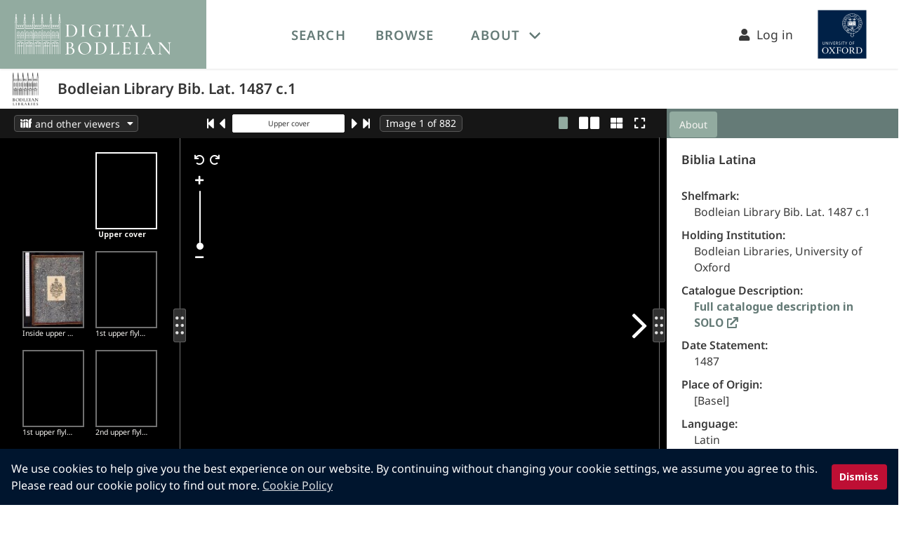

--- FILE ---
content_type: text/html; charset=utf-8
request_url: https://digital.bodleian.ox.ac.uk/objects/b629e963-d3e7-43c1-a50c-b83ecce894e5/
body_size: 3955
content:
<!DOCTYPE html>
<html lang="en">
<head>
    <meta charset="UTF-8">
    <meta name="viewport" content="width=device-width, initial-scale=1">
    <link rel="apple-touch-icon" sizes="180x180" href="/icons/apple-touch-icon.png">
    <link rel="icon" type="image/png" sizes="32x32" href="/icons/favicon-32x32.png">
    <link rel="icon" type="image/png" sizes="16x16" href="/icons/favicon-16x16.png">
    <link rel="icon" href="/icons/favicon.svg" sizes="any" type="image/svg+xml">
    <link rel=”mask-icon” href="/icons/favicon.svg" color="#aaaaaa">
    <link rel="manifest" href="/icons/site.webmanifest">
    <link rel="mask-icon" href="/icons/safari-pinned-tab.svg" color="#5bbad5">
    <meta name="apple-mobile-web-app-title" content="Digital Bodleian">
    <meta name="application-name" content="Digital Bodleian">
    <meta name="msapplication-TileColor" content="#b91d47">
    <meta name="theme-color" content="#ffffff">


    <link rel="search" href="https://digital.bodleian.ox.ac.uk/search.xml" type="application/opensearchdescription+xml" title="Digital Bodleian"/>
    <link rel="preconnect" href="https://fonts.googleapis.com/">
    <link rel="preconnect" href="https://fonts.gstatic.com/">
    <link rel="preconnect" href="https://iiif.bodleian.ox.ac.uk/">

    <link href="/static/global/base.css" rel="preload" as="style">
    <link href="/static/global/base.css" type="text/css" rel="stylesheet">

    <link rel="stylesheet" type="text/css" href="/static/wpcc/cookieconsent.min.css"/>
    <script src="/static/wpcc/cookieconsent.min.js" defer></script>
    <title>
    Bodleian Library Bib. Lat. 1487 c.1
    </title>

        <script>
            window.dataLayer = window.dataLayer || [];
                dataLayer.push({"collections": ["incunabula"], "holding_institution": "Bodleian Libraries, University of Oxford", "named_collections": [], "object_id": "b629e963-d3e7-43c1-a50c-b83ecce894e5", "project_collections": ["polonsky-foundation-digitization-project"], "shelfmark": "Bodleian Library Bib. Lat. 1487 c.1"});
        </script>
        <!-- Google Tag Manager -->
        <script>(function(w,d,s,l,i){w[l]=w[l]||[];w[l].push({'gtm.start':
                new Date().getTime(),event:'gtm.js'});var f=d.getElementsByTagName(s)[0],
            j=d.createElement(s),dl=l!='dataLayer'?'&l='+l:'';j.async=true;j.src=
            'https://www.googletagmanager.com/gtm.js?id='+i+dl;f.parentNode.insertBefore(j,f);
        })(window,document,'script','dataLayer','GTM-M7Z6S2Q');</script>
        <!-- End Google Tag Manager -->

  
    <meta name="description" content="View high resolution digitized images of Bodleian Library Bib. Lat. 1487 c.1 Biblia Latina" />
    <meta name="thumbnail" content="https://iiif.bodleian.ox.ac.uk/iiif/image/8c5d4526-94ca-4c27-80ca-c6a7389f0913/full/255,/0/default.jpg" />
    <meta name="twitter:card" content="summary_large_image" />
    <meta property="og:title" content="Bodleian Library Bib. Lat. 1487 c.1" />
    <meta property="og:description" content="View high resolution digitized images of Bodleian Library Bib. Lat. 1487 c.1 Biblia Latina" />
    <meta property="og:image" content="https://iiif.bodleian.ox.ac.uk/iiif/image/8c5d4526-94ca-4c27-80ca-c6a7389f0913/0,1938,5301,2783/!1200,630/0/default.jpg" />
    <meta property="og:image:width" content="1200" />
    <meta property="og:image:height" content="630" />
    <link rel="canonical" href="https://digital.bodleian.ox.ac.uk/objects/b629e963-d3e7-43c1-a50c-b83ecce894e5/" />
    <link href="/static/object-viewer/chunk-vendors.js" rel="preload" as="script" crossorigin="anonymous">
    <link href="/static/object-viewer/app.js" rel="preload" as="script" crossorigin="anonymous">
    <link href="/static/object-viewer/css/chunk-vendors.css" rel="stylesheet">

    <link rel="alternate" type="application/json+oembed"
          href="https://digital.bodleian.ox.ac.uk/embed/?url=https%3A//digital.bodleian.ox.ac.uk/objects/b629e963-d3e7-43c1-a50c-b83ecce894e5/" title="Digital Bodleian oEmbed Profile" />


    <script type="application/ld+json">
    {
        "@context": "https://schema.org",
        "@type": "CreativeWork",
            "abstract": "View high resolution digitized images of Bodleian Library Bib. Lat. 1487 c.1
            Biblia Latina",
        "name": "Bodleian Library Bib. Lat. 1487 c.1",
        "image": "https://iiif.bodleian.ox.ac.uk/iiif/image/8c5d4526-94ca-4c27-80ca-c6a7389f0913/square/!600,600/0/default.jpg",
        "thumbnailUrl": "https://iiif.bodleian.ox.ac.uk/iiif/image/8c5d4526-94ca-4c27-80ca-c6a7389f0913/full/255,/0/default.jpg",
        "creator": {
            "@type": "Organization",
            "url": "https://www.bodleian.ox.ac.uk",
            "name": "Bodleian Libraries",
            "logo": "https://iiif.bodleian.ox.ac.uk/iiif/image/f27e28db-0b08-4f16-9bdf-3565f591fb71/full/256,/0/default.jpg",
            "address": {
                "@type": "PostalAddress",
                "addressLocality": "Oxford",
                "addressRegion": "Oxfordshire",
                "postalCode": "OX1 3BG",
                "streetAddress": "Bodleian Libraries, Broad Street"
            }
        }    }
    </script>
</head>
<body class="site-body">
<!-- Changing this id value will likely cause the height calculations for the object viewer to be off. -->
<nav id="main-navigation" class="navbar has-shadow" role="navigation" aria-label="main navigation">
    <div class="navbar-brand db-navbar-brand is-bg-db-green px-3">
        <a class="navbar-item is-marginless is-paddingless has-tooltip-bottom" href="/"
           aria-label="Digital Bodleian homepage" data-tooltip="Digital Bodleian homepage">
            <img class="db-logo" src="/static/global/images/db-logo.svg" width="223" height="57" alt="Digital Bodleian Logo">
        </a>

        <a role="button" class="navbar-burger burger has-text-white" aria-label="menu" aria-expanded="false" data-target="top-navbar">
            <span aria-hidden="true"></span>
            <span aria-hidden="true"></span>
            <span aria-hidden="true"></span>
        </a>
    </div>

    <div id="top-navbar" class="navbar-menu">
        <div class="navbar-start">
            <a class="navbar-item has-text-weight-semibold is-uppercase " href="/search/">
                Search
            </a>

            <a class="navbar-item has-text-weight-semibold is-uppercase " href="/browse/">
                Browse
            </a>

            <div class="navbar-item has-dropdown is-hoverable">
                <a class="navbar-link has-text-weight-semibold is-uppercase" href="#">About</a>
                <div class="navbar-dropdown is-white is-blurred-bg-medium">
                    <a class="navbar-item " href="/about/">About Digital Bodleian</a>
                    <a class="navbar-item " href="/faq/">FAQs</a>
                    <a class="navbar-item " href="/help/">Help</a>
                    <a class="navbar-item " href="/developer/">API Documentation</a>
                    <a class="navbar-item " href="/terms/">Terms of Use</a>
                </div>
            </div>
        </div>

        <div class="navbar-end px-5">
            <a class="navbar-item is-size-5" id="login-link" href="/login/?next=/objects/b629e963-d3e7-43c1-a50c-b83ecce894e5/">
                <i class="fa fa-user"></i>&nbsp;&nbsp;Log in
            </a>
            <a class="navbar-item is-marginless has-tooltip-bottom" href="https://www.ox.ac.uk/"
               aria-label="University of Oxford homepage" data-tooltip="University of Oxford homepage">
                <img src="/static/global/images/oxweb-logo-square.svg" width="98" height="98" alt="University of Oxford Logo">
            </a>
        </div>
    </div>
</nav>

<script type="application/javascript">
    document.addEventListener('DOMContentLoaded', () => {
        // The 'next' variable on the login link should be the current url, including any query parameters added since page load
        // so we update it when it's clicked
        var loginLink = document.getElementById("login-link");

        if (loginLink !== null) {
            loginLink.onclick = function () {
                var currentUrl = window.location.pathname + window.location.search;
                var href = "/login/?next=" + encodeURIComponent(currentUrl);
                this.setAttribute("href", href);
            };
        }

        // Get all "navbar-burger" elements
        const $navbarBurgers = Array.prototype.slice.call(document.querySelectorAll('.navbar-burger'), 0);

        // Check if there are any navbar burgers
        if ($navbarBurgers.length > 0) {

            // Add a click event on each of them
            $navbarBurgers.forEach( el => {
                el.addEventListener('click', () => {
                    // Get the target from the "data-target" attribute
                    const target = el.dataset.target;
                    const $target = document.getElementById(target);

                    // Toggle the "is-active" class on both the "navbar-burger" and the "navbar-menu"
                    el.classList.toggle('is-active');
                    $target.classList.toggle('is-active');
                });
            });
        }
    });
</script>    <!-- site-content is used for sticky footers -->
    <div role="main" class="site-content">

    <!-- Changing this id value will likely cause the height calculations for the object viewer to be off. -->
    <div id="object-header" class="db-object-header">
        <div class="level is-mobile">
            <div class="level-left ">
                <div class="level-item">
                    <div class="db-institution-logo mx-3 my-1">
                        <img src="https://iiif.bodleian.ox.ac.uk/iiif/image/f27e28db-0b08-4f16-9bdf-3565f591fb71/full/255,/0/default.jpg" alt="Institution Logo"/>
                    </div>
                </div>
                <div class="level-item">
                    <h1 class="title is-size-4 is-size-5-mobile has-text-weight-semibold">Bodleian Library Bib. Lat. 1487 c.1</h1>
                </div>
            </div>
        </div>
    </div>
    <div id="switcher"></div>
    <div id="app" data-object-id="https://digital.bodleian.ox.ac.uk/objects/b629e963-d3e7-43c1-a50c-b83ecce894e5/">
        <div id="loading" v-cloak>
            <img src="/static/global/images/loading.svg" alt="Loading" />
        </div>
    </div>
    <!-- entry point for chunked file generated from index.object-viewer.js by vite -->
    <script type="module" src="/static/object-viewer/chunk-vendors.js"></script>
    <script>!function ()
    {
        var e = document, t = e.createElement("script");
        if (!("noModule" in t) && "onbeforeload" in t)
        {
            var n = !1;
            e.addEventListener("beforeload", function (e)
            {
                if (e.target === t)
                {
                    n = !0;
                }
                else if (!e.target.hasAttribute("nomodule") || !n)
                {
                    return;
                }
                e.preventDefault()
            }, !0), t.type = "module", t.src = ".", e.head.appendChild(t), t.remove()
        }
    }();</script>
    </div>

<footer class="footer is-bg-db-dark-green">
    <div class="container">
        <div class="columns is-desktop">
        <div class="column is-4-desktop">
            <figure class="mr-5">
                <img src="/static/global/images/bodleian-logo-white.svg" width="117" height="160" alt="Bodleian Libraries"/>
            </figure>
            <address>
               Bodleian Libraries,<br />
               Broad Street,<br />
               Oxford OX1 3BG
            </address>
        </div>
        <div class="column is-2-desktop">
            <ul>
                <li><a href="https://www.bodleian.ox.ac.uk/about">About the Bodleian Libraries</a></li>
                <li><a href="https://www.ox.ac.uk/about">About the University of Oxford</a></li>
                <li><a href="/about">About Digital Bodleian</a></li>
                <li><a href="https://www.bodleian.ox.ac.uk/about/media">Press &amp; media</a></li>
            </ul>
        </div>
        <div class="column is-2-desktop">
            <ul>
                <li><a href="https://visit.bodleian.ox.ac.uk/accessibility">Accessibility Statement</a></li>
                <li><a href="/terms">Terms of Use</a></li>
                <li><a href="https://glam.web.ox.ac.uk/privacy-policy-digitalbodleian-website">Privacy Policy</a></li>
                <li><a href="https://visit.bodleian.ox.ac.uk/cookies">Cookies</a></li>
                <li><a href="/about#contact">Contact</a></li>
            </ul>
        </div>
    </div>
    </div>
    
    <div class="columns is-bg-db-charcoal copyright">
        <div class="column has-text-centered">
            <p>© Copyright 2020 The Bodleian Libraries</p>
        </div>
    </div>
</footer></body>
<script>window.addEventListener("load", function(){window.wpcc.init({"corners":"small","colors":{"popup":{"background":"#00152e","text":"#ffffff","border":"#afb3e4"},"button":{"background":"#be0f34","text":"#ffffff"}},"position":"bottom","content":{"href":"https://visit.bodleian.ox.ac.uk/cookies","message":"We use cookies to help give you the best experience on our website. By continuing without changing your cookie settings, we assume you agree to this. Please read our cookie policy to find out more.","link":"Cookie Policy","button":"Dismiss"},"margin":"none"})});</script>
</html>

--- FILE ---
content_type: image/svg+xml
request_url: https://digital.bodleian.ox.ac.uk/static/object-viewer/img/handle.svg
body_size: 1253
content:
<svg xmlns="http://www.w3.org/2000/svg" width="18" height="50" viewBox="0 0 24 64">
  <g id="Handle" transform="translate(-247 -488.835)">
    <g id="Gruppe_405" data-name="Gruppe 405" transform="translate(2166 1133.835) rotate(180)">
      <g id="Rechteck_433" data-name="Rechteck 433" transform="translate(1895 581)" fill="#313131" stroke="#707070" stroke-width="1">
        <rect width="24" height="64" rx="4" stroke="none"/>
        <rect x="0.5" y="0.5" width="23" height="63" rx="3.5" fill="none"/>
      </g>
    </g>
    <g id="Gruppe_45" data-name="Gruppe 45" transform="translate(251 502.812)">
      <circle id="Ellipse_12" data-name="Ellipse 12" cx="3" cy="3" r="3" transform="translate(0 1)" fill="rgba(255,255,255,0.85)"/>
      <circle id="Ellipse_13" data-name="Ellipse 13" cx="3" cy="3" r="3" transform="translate(10 1)" fill="rgba(255,255,255,0.85)"/>
      <circle id="Ellipse_14" data-name="Ellipse 14" cx="3" cy="3" r="3" transform="translate(10 14.978)" fill="rgba(255,255,255,0.85)"/>
      <circle id="Ellipse_19" data-name="Ellipse 19" cx="3" cy="3" r="3" transform="translate(0 14.978)" fill="rgba(255,255,255,0.85)"/>
      <circle id="Ellipse_15" data-name="Ellipse 15" cx="3" cy="3" r="3" transform="translate(10 28.957)" fill="rgba(255,255,255,0.85)"/>
      <circle id="Ellipse_18" data-name="Ellipse 18" cx="3" cy="3" r="3" transform="translate(0 28.957)" fill="rgba(255,255,255,0.85)"/>
    </g>
  </g>
</svg>


--- FILE ---
content_type: image/svg+xml
request_url: https://digital.bodleian.ox.ac.uk/static/global/images/bodleian-logo-white.svg
body_size: 7869
content:
<svg xmlns="http://www.w3.org/2000/svg" width="118.87" height="162.33" viewBox="0 0 118.87 162.33">
  <g id="Ebene_2" data-name="Ebene 2">
    <g id="Ebene_2-2" data-name="Ebene 2">
      <g id="Bodleian_Logo_Stack" data-name="Bodleian Logo Stack">
        <path id="Pfad_1703" data-name="Pfad 1703" d="M2.64,156.27v3.46c0,1.32.57,1.83,1.71,1.83s1.7-.54,1.7-1.84v-3.45h.86v3.45a2.57,2.57,0,0,1-5.13,0v-3.46Z" fill="#fff"/>
        <path id="Pfad_1704" data-name="Pfad 1704" d="M9.84,156.27l4,4.63v-4.63h.82v6h-.74l-4-4.6v4.6H9.14v-6Z" fill="#fff"/>
        <path id="Pfad_1705" data-name="Pfad 1705" d="M18,156.27v6h-.86v-6Z" fill="#fff"/>
        <path id="Pfad_1706" data-name="Pfad 1706" d="M20.38,156.27l1.82,4.2,1.77-4.2h.85l-2.53,6H22.1l-2.58-6Z" fill="#fff"/>
        <path id="Pfad_1707" data-name="Pfad 1707" d="M29.8,156.27V157H27.27v1.82h2.45v.76H27.27v1.86h2.61v.77H26.41v-6Z" fill="#fff"/>
        <path id="Pfad_1708" data-name="Pfad 1708" d="M33.57,156.27a1.66,1.66,0,0,1,1.81,1.49c0,.06,0,.12,0,.17a1.51,1.51,0,0,1-1,1.48c.35.22.51.36,1.09,1.24l1.05,1.59h-1l-1-1.47c-.6-.94-1-1.13-1.4-1.13h-.39v2.6h-.85v-6Zm-.79,2.62h.56c.62,0,1.17-.16,1.17-1,0-.58-.35-.91-1-.91h-.73Z" fill="#fff"/>
        <path id="Pfad_1709" data-name="Pfad 1709" d="M41.14,156.61v1a2,2,0,0,0-1.4-.62c-.54,0-.87.28-.87.69s.07.62,1,1.15c1.26.73,1.53,1.15,1.53,2a1.6,1.6,0,0,1-1.63,1.57h-.1a2.66,2.66,0,0,1-1.61-.55v-1.09a2,2,0,0,0,1.61.88.81.81,0,0,0,.87-.74v0c0-.4-.11-.67-1.3-1.36-.88-.52-1.21-1-1.21-1.73a1.59,1.59,0,0,1,1.68-1.5h.08A2.48,2.48,0,0,1,41.14,156.61Z" fill="#fff"/>
        <path id="Pfad_1710" data-name="Pfad 1710" d="M44.23,156.27v6h-.85v-6Z" fill="#fff"/>
        <path id="Pfad_1711" data-name="Pfad 1711" d="M51,156.27V157H48.91v5.23h-.86V157H46v-.76Z" fill="#fff"/>
        <path id="Pfad_1712" data-name="Pfad 1712" d="M53.12,156.27l1.6,2.06,1.62-2.06h1l-2.21,2.81v3.17h-.87v-3.17l-2.21-2.81Z" fill="#fff"/>
        <path id="Pfad_1713" data-name="Pfad 1713" d="M67.92,159.25a3.08,3.08,0,0,1-3.07,3.08h-.2a3.07,3.07,0,1,1,3.27-3.07Zm-5.54,0a2.24,2.24,0,0,0,2.23,2.25h.06a2.19,2.19,0,0,0,2.36-2,2.62,2.62,0,0,0,0-.28A2.26,2.26,0,0,0,64.77,157h0a2.19,2.19,0,0,0-2.34,2,2.08,2.08,0,0,0,0,.25Z" fill="#fff"/>
        <path id="Pfad_1714" data-name="Pfad 1714" d="M73.1,156.27V157H70.77v1.65H73.1v.78H70.77v2.78h-.86v-6Z" fill="#fff"/>
        <path id="Pfad_1715" data-name="Pfad 1715" d="M83.9,159.25a3.09,3.09,0,0,1-3.07,3.08h-.2a3.07,3.07,0,1,1,3.27-3.07Zm-5.54,0a2.23,2.23,0,0,0,2.22,2.25h.06a2.19,2.19,0,0,0,2.36-2,2.62,2.62,0,0,0,0-.28A2.26,2.26,0,0,0,80.75,157h0a2.18,2.18,0,0,0-2.34,2,1,1,0,0,0,0,.25Z" fill="#fff"/>
        <path id="Pfad_1716" data-name="Pfad 1716" d="M86.12,156.27,88,158.55l1.87-2.28h1l-2.38,2.88,2.55,3.09H90l-2-2.47c-.46.56-1.14,1.39-2.06,2.47h-1l2.58-3.09-2.4-2.88Z" fill="#fff"/>
        <path id="Pfad_1717" data-name="Pfad 1717" d="M95.87,156.27V157H93.54v1.65h2.33v.78H93.54v2.78h-.86v-6Z" fill="#fff"/>
        <path id="Pfad_1718" data-name="Pfad 1718" d="M103.79,159.25a3.07,3.07,0,0,1-3.07,3.08h-.2a3.07,3.07,0,1,1,3.27-3.07Zm-5.54,0a2.25,2.25,0,0,0,2.23,2.25h.06a2.19,2.19,0,0,0,2.36-2,2.62,2.62,0,0,0,0-.28,2.27,2.27,0,0,0-2.26-2.25h-.06a2.18,2.18,0,0,0-2.33,2,1,1,0,0,0,0,.24Z" fill="#fff"/>
        <path id="Pfad_1719" data-name="Pfad 1719" d="M107.47,156.27a1.64,1.64,0,0,1,1.8,1.49,1,1,0,0,1,0,.17,1.5,1.5,0,0,1-1,1.48c.35.22.52.36,1.1,1.24l1.05,1.59h-1l-.94-1.47c-.61-.94-1-1.13-1.4-1.13h-.39v2.6h-.86v-6Zm-.79,2.62h.55c.63,0,1.18-.16,1.18-1,0-.58-.35-.91-1-.91h-.73Z" fill="#fff"/>
        <path id="Pfad_1720" data-name="Pfad 1720" d="M114.34,156.27a2.91,2.91,0,0,1,3.2,2.59c0,.11,0,.22,0,.33a3,3,0,0,1-2.89,3.06,1.82,1.82,0,0,1-.33,0h-2.27v-6Zm0,5.2a2.12,2.12,0,0,0,2.36-1.85,1.85,1.85,0,0,0,0-.41c0-1.29-.81-2.18-2.5-2.18h-1.26v4.44Z" fill="#fff"/>
        <g id="Gruppe_195" data-name="Gruppe 195">
          <path id="Pfad_1721" data-name="Pfad 1721" d="M3.15,130.48c.53,0,1.17,0,1.78.07s1.15.07,1.6.07c2.78,0,4.88-1.79,4.88-4.15,0-2-1.61-3.48-4-3.74A3.47,3.47,0,0,0,10,119.55c0-1.86-1.48-2.92-4.06-2.92-.44,0-.94,0-1.43.07s-1,.06-1.35.06c-.56,0-1.12,0-1.6,0l-1.18,0c-.06,0-.08.08-.08.16s0,.16.08.16c1.54,0,1.85.25,1.85,1.49v10.2c0,1.24-.32,1.49-1.87,1.49-.07,0-.1.08-.1.16s0,.17.1.17l1.19,0C2,130.5,2.58,130.48,3.15,130.48ZM9.38,127c0,2.07-1.09,3.12-3.22,3.12-1.45,0-2.06-.2-2.06-1.4v-5.37a13.73,13.73,0,0,1,1.57,0,3.43,3.43,0,0,1,3.7,3.12A3.72,3.72,0,0,1,9.38,127ZM4.1,122.71v-4.15c0-1.36.4-1.5,1.36-1.5a2.39,2.39,0,0,1,2.64,2.11,2.53,2.53,0,0,1,0,.55,2.74,2.74,0,0,1-3,3l-1,0Z" fill="#fff"/>
          <path id="Pfad_1722" data-name="Pfad 1722" d="M22.06,130.79c4.5,0,8.16-3.28,8.16-7.32a7,7,0,0,0-1.95-4.84,7.25,7.25,0,0,0-5.4-2.17c-4,0-8.19,2.51-8.19,7.16a7.13,7.13,0,0,0,2,5A7.42,7.42,0,0,0,22.06,130.79Zm-5.21-7.94c0-3.63,1.9-5.81,5.07-5.81a5.69,5.69,0,0,1,4.48,2,7.83,7.83,0,0,1,1.66,5,6.74,6.74,0,0,1-1.5,4.57,4.82,4.82,0,0,1-3.68,1.59C19.38,130.25,16.85,127.14,16.85,122.85Z" fill="#fff"/>
          <path id="Pfad_1723" data-name="Pfad 1723" d="M44.57,128.66a6.83,6.83,0,0,0,2.33-5.28,6.21,6.21,0,0,0-2.25-4.79,9,9,0,0,0-5.92-1.94c-.41,0-.93,0-1.48.06s-1.24.05-1.79.05-1.13,0-1.61,0l-1.17,0c-.06,0-.1.08-.1.16s0,.16.1.16c1.56,0,1.85.24,1.85,1.49v10.2c0,1.27-.28,1.49-1.87,1.49-.07,0-.1.08-.1.17s0,.16.1.16l1.17,0c.5,0,1.06,0,1.63,0s1.3,0,2,.07,1.18.07,1.62.07A8.35,8.35,0,0,0,44.57,128.66Zm.16-4.79a6.46,6.46,0,0,1-1.67,4.67,5.75,5.75,0,0,1-4.23,1.62c-1.63,0-2.4-.25-2.4-1.69v-9.91c0-1.09.38-1.47,2.54-1.47a5.26,5.26,0,0,1,4.2,2,7.55,7.55,0,0,1,1.56,4.82Z" fill="#fff"/>
          <path id="Pfad_1724" data-name="Pfad 1724" d="M49.71,130.21c-.06,0-.1.08-.1.16s0,.16.1.16H60.49c.27,0,.38-.1.38-.36a28.85,28.85,0,0,1,.21-3.22s0-.09-.14-.1-.18,0-.2.05A3.55,3.55,0,0,1,57.08,130h-2c-1.43,0-1.66-.18-1.66-1.33V118.54c0-1.34.37-1.52,1.85-1.52,0,0,.05,0,.07-.06a.34.34,0,0,0,0-.1c0-.08,0-.16-.08-.16l-1.14,0c-.5,0-1.07,0-1.67,0s-1.15,0-1.65,0l-1.13,0c-.06,0-.1.08-.1.16s0,.16.1.16c1.55,0,1.83.22,1.83,1.49v10.2C51.54,130,51.29,130.21,49.71,130.21Z" fill="#fff"/>
          <path id="Pfad_1725" data-name="Pfad 1725" d="M63.31,130.21c-.07,0-.1.08-.1.16s0,.16.1.16h9.88c.28,0,.37-.09.37-.36a24.59,24.59,0,0,1,.23-3h0c0-.08-.12-.12-.21-.12H73.5a.05.05,0,0,0,0,.06A3.32,3.32,0,0,1,70.1,130H68.59c-1.23,0-1.54-.28-1.54-1.34v-5H69.5c1.63,0,2.35.57,2.35,1.83,0,.06.09.1.17.1s.17,0,.17-.1c0-.4,0-.75,0-1.1s0-.65,0-1,0-.45,0-.69,0-.65,0-1.16c0-.06-.08-.08-.16-.08s-.16,0-.16.08c0,1.08-.7,1.56-2.26,1.56H67.05V118.6c0-1,.35-1.33,1.66-1.33h1.2a2.66,2.66,0,0,1,2.85,2.46s0,.09.14.09.17,0,.17-.09l0-2.8c0-.16-.07-.23-.24-.23H63.31c-.07,0-.1.08-.1.16s0,.16.1.16c1.55,0,1.84.24,1.84,1.49v10.2C65.16,130,64.88,130.21,63.31,130.21Z" fill="#fff"/>
          <path id="Pfad_1726" data-name="Pfad 1726" d="M77.55,130.21c-.06,0-.08.08-.08.16s0,.16.08.16l1.19,0,1.62,0,1.7,0,1.15,0c.06,0,.08-.08.08-.16s0-.16-.08-.16c-1.68,0-1.85-.29-1.85-1.49V118.56c0-1.21.23-1.54,1.85-1.54.06,0,.08-.08.08-.16s0-.16-.08-.16l-1.13,0c-.51,0-1.1,0-1.72,0s-1.13,0-1.62,0l-1.19,0c-.06,0-.08.08-.08.16s0,.16.08.16c1.58,0,1.87.24,1.87,1.49v10.2C79.43,130,79.15,130.21,77.55,130.21Z" fill="#fff"/>
          <path id="Pfad_1727" data-name="Pfad 1727" d="M90.45,130.21c-1,0-1.73-.25-2-.72a1.92,1.92,0,0,1,.13-1.86l1.89-4.17h4.23l2.59,5.11c.33.65.42,1,.27,1.28s-.57.36-1.38.36a.16.16,0,0,0-.13.19.16.16,0,0,0,.13.13c.44,0,.8,0,1.19,0s.8-.05,1.31-.05.92,0,1.38.05.94,0,1.38,0a.16.16,0,0,0,.13-.19.15.15,0,0,0-.13-.13c-.91,0-1.51-.64-2.57-2.74L93.3,116.56c0-.07-.16-.09-.26-.08s-.13,0-.14.08L88,127.38c-1,2.22-1.62,2.82-2.87,2.82a.16.16,0,0,0-.13.19.19.19,0,0,0,.13.14c.47,0,.83,0,1.2-.05s.83,0,1.42,0,1.09,0,1.53.05.77,0,1.2,0a.17.17,0,0,0,.14-.19.19.19,0,0,0-.14-.13Zm.25-7.32L92.44,119l2,3.85Z" fill="#fff"/>
          <path id="Pfad_1728" data-name="Pfad 1728" d="M118.53,116.7l-1,0c-.39,0-.8,0-1.21,0s-.82,0-1.19,0l-.92,0c-.06,0-.08.08-.08.16s0,.16.08.16c1.21,0,1.78.71,1.78,2.24v8.43l-8.59-9.84a7.48,7.48,0,0,1-.55-.71c-.21-.3-.31-.44-.59-.44h-.53c-.33,0-.74,0-1.19,0l-.78,0-.9,0c-.07,0-.1.08-.1.16s0,.16.1.16a2.79,2.79,0,0,1,2,1v10c0,1.55-.59,2.24-1.91,2.24-.07,0-.1.08-.1.17s0,.16.1.16l1,0c.4,0,.81,0,1.24,0s.81,0,1.19,0l.92,0c.06,0,.1-.08.1-.16s0-.17-.1-.17c-1.23,0-1.8-.71-1.8-2.24v-9.31l10.82,12.2a.12.12,0,0,0,.12,0,.22.22,0,0,0,.14,0s.06-.05.06-.07V119.26c0-1.51.6-2.24,1.85-2.24.07,0,.1-.08.1-.16S118.59,116.7,118.53,116.7Z" fill="#fff"/>
          <path id="Pfad_1729" data-name="Pfad 1729" d="M10.18,148.05a20,20,0,0,1,.17-2.45s0-.07-.11-.08-.15,0-.17,0a2.79,2.79,0,0,1-2.91,2.33H5.59c-1.14,0-1.32-.14-1.32-1V139.2c0-1,.29-1.15,1.47-1.15,0,0,.07-.05.07-.13s0-.12-.07-.12l-.91,0c-.4,0-.85,0-1.33,0s-.92,0-1.32,0l-.9,0c-.05,0-.08,0-.08.12s0,.13.08.13c1.24,0,1.45.17,1.45,1.13v7.76c0,1-.2,1.13-1.45,1.13-.05,0-.08.06-.08.13s0,.13.08.13H9.87C10.1,148.33,10.18,148.25,10.18,148.05Z" fill="#fff"/>
          <path id="Pfad_1730" data-name="Pfad 1730" d="M19.4,138.05c.05,0,.07-.05.07-.13s0-.13-.07-.13l-.9,0c-.41,0-.87,0-1.37,0s-.9,0-1.29,0l-.95,0s-.07,0-.07.12,0,.13.07.13c1.25,0,1.49.18,1.49,1.13v7.76c0,1-.22,1.13-1.49,1.13,0,0-.07.05-.07.13s0,.13.07.13h.95l1.29,0,1.36,0h.91c.05,0,.07-.05.07-.13s0-.13-.07-.13c-1.21,0-1.47-.1-1.47-1.13v-7.73C17.93,138.3,18.12,138.05,19.4,138.05Z" fill="#fff"/>
          <path id="Pfad_1731" data-name="Pfad 1731" d="M34.1,145.23c0-1.51-1.27-2.64-3.18-2.85A2.65,2.65,0,0,0,33,140c0-1.42-1.18-2.23-3.24-2.23-.35,0-.75,0-1.14,0s-.76.05-1.08.05-.89,0-1.28,0l-.94,0s-.07.05-.07.13,0,.13.07.13c1.22,0,1.47.19,1.47,1.13v7.76c0,.94-.25,1.13-1.49,1.13-.05,0-.08.05-.08.13s0,.13.08.13l.95,0,1.29,0c.43,0,.93,0,1.42.06s.92,0,1.28,0C32.43,148.4,34.1,147,34.1,145.23Zm-5-2.85h-.78v-3.16c0-1,.31-1.13,1.08-1.13a1.86,1.86,0,0,1,2.09,1.59,2.06,2.06,0,0,1,0,.43,2.14,2.14,0,0,1-1.95,2.3,2.26,2.26,0,0,1-.45,0Zm-.78.48c.41,0,.83,0,1.24,0a2.66,2.66,0,0,1,2.94,2.35,2.26,2.26,0,0,1,0,.45c0,1.57-.86,2.37-2.56,2.37-1.15,0-1.63-.15-1.63-1.06Z" fill="#fff"/>
          <path id="Pfad_1732" data-name="Pfad 1732" d="M51.67,148.07c-1.47,0-2.92-1.35-6-5.54a3.14,3.14,0,0,0,1.85-2.64c0-1.36-1.2-2.15-3.3-2.15-.33,0-.73,0-1.13,0s-.81.06-1.16.06-.88,0-1.27,0l-.94,0c-.05,0-.07,0-.07.13s0,.12.07.12c1.23,0,1.46.18,1.46,1.13V147c0,1-.22,1.12-1.48,1.12,0,0-.09.06-.09.13s0,.13.09.13h1l1.28,0,1.33,0h.91c.05,0,.08-.05.08-.13s0-.13-.08-.13c-1.26,0-1.47-.15-1.47-1.12V143c.29,0,.6,0,.88,0a4.43,4.43,0,0,0,.8-.08c2.33,3.41,4,5.36,4.61,5.36h2.66s.08-.05.08-.13S51.72,148.07,51.67,148.07ZM46,140.49c0,1.53-.58,2.1-2.17,2.1a9.42,9.42,0,0,1-1.06-.06v-3.31c0-1,.28-1.13,1.17-1.13,1.41,0,2.06.76,2.06,2.4Z" fill="#fff"/>
          <path id="Pfad_1733" data-name="Pfad 1733" d="M64.29,148.26c.35,0,.73,0,1.1,0l1.1,0a.13.13,0,0,0,.11-.15.12.12,0,0,0-.11-.11c-.72,0-1.2-.49-2-2.08L60,137.69c0-.06-.15-.07-.22-.06a.11.11,0,0,0-.11.06l-3.93,8.23c-.8,1.69-1.3,2.15-2.29,2.15a.13.13,0,0,0-.11.15.13.13,0,0,0,.11.11c.38,0,.66,0,1,0s.66,0,1.13,0,.87,0,1.23,0,.6,0,1,0a.14.14,0,0,0,.12-.15.14.14,0,0,0-.12-.11c-.84,0-1.39-.19-1.63-.57a1.44,1.44,0,0,1,.12-1.38L57.75,143h3.37l2.06,3.89c.26.48.33.77.22.95s-.44.28-1.1.28a.12.12,0,0,0-.11.14.13.13,0,0,0,.11.12c.35,0,.64,0,1,0S63.88,148.26,64.29,148.26Zm-3.41-5.76H58l1.38-2.9Z" fill="#fff"/>
          <path id="Pfad_1734" data-name="Pfad 1734" d="M82.13,148.33c.05,0,.09-.05.09-.13s0-.13-.09-.13c-1.47,0-2.92-1.35-6-5.54A3.14,3.14,0,0,0,78,139.88c0-1.36-1.2-2.14-3.3-2.14-.33,0-.73,0-1.13,0s-.81.05-1.15.05l-1.28,0-.94,0s-.07.05-.07.13,0,.13.07.13c1.23,0,1.46.18,1.46,1.13V147c0,1-.22,1.12-1.48,1.12-.05,0-.09.06-.09.13s0,.13.09.13h.95l1.28,0,1.33,0h.91s.08-.05.08-.13,0-.13-.08-.13c-1.26,0-1.47-.16-1.47-1.12V143l.88,0a4.26,4.26,0,0,0,.8-.08c2.33,3.41,4,5.36,4.61,5.36Zm-5.72-7.84c0,1.53-.59,2.1-2.17,2.1a7.55,7.55,0,0,1-1.06-.07v-3.31c0-1,.28-1.12,1.17-1.12,1.41,0,2.06.76,2.06,2.4Z" fill="#fff"/>
          <path id="Pfad_1735" data-name="Pfad 1735" d="M87.86,148.3l1.36,0h.92s.07-.05.07-.13,0-.13-.07-.13c-1.21,0-1.47-.1-1.47-1.13v-7.73c0-.91.18-1.16,1.47-1.16,0,0,.07-.05.07-.13s0-.13-.07-.13l-.9,0c-.41,0-.88,0-1.38,0s-.89,0-1.29,0l-.95,0s-.07.05-.07.13,0,.13.07.13c1.26,0,1.49.18,1.49,1.13v7.76c0,1-.22,1.13-1.49,1.13,0,0-.07.05-.07.13s0,.13.07.13l.95,0Z" fill="#fff"/>
          <path id="Pfad_1736" data-name="Pfad 1736" d="M104.26,145.69h-.06a.07.07,0,0,0,0,.05,2.61,2.61,0,0,1-2.67,2.14h-1.2c-1,0-1.23-.21-1.23-1v-3.8h2c1.3,0,1.88.42,1.88,1.37,0,.05,0,.08.14.08s.14,0,.14-.08c0-.3,0-.57,0-.83s0-.5,0-.76,0-.34,0-.52,0-.5,0-.89c0,0,0-.07-.13-.07s-.13,0-.13.07c0,.82-.56,1.18-1.8,1.18h-2v-3.37c0-.8.28-1,1.32-1h1a2.1,2.1,0,0,1,2.26,1.87c0,.05,0,.07.12.07s.14,0,.14-.07l0-2.13c0-.13,0-.18-.19-.18H96.08s-.08.05-.08.13,0,.13.08.13c1.24,0,1.47.18,1.47,1.13v7.76c0,1-.22,1.13-1.47,1.13,0,0-.08.05-.08.13s0,.13.08.13H104c.23,0,.31-.07.31-.28a17.07,17.07,0,0,1,.18-2.26h0C104.44,145.72,104.33,145.69,104.26,145.69Z" fill="#fff"/>
          <path id="Pfad_1737" data-name="Pfad 1737" d="M114.26,142.46l0,0c-1.31-.72-2.55-1.4-2.55-2.74a1.7,1.7,0,0,1,1.62-1.76h.27c2.11,0,2.66,2.24,2.71,2.5a.14.14,0,0,0,.17.08c.07,0,.11-.05.11-.1l-.07-2.1c0-.14-.1-.25-.32-.33a6.38,6.38,0,0,0-2.25-.39c-1.74,0-3.61.84-3.61,2.68,0,1.51,1.29,2.25,2.55,3l.16.09c1.28.72,2.59,1.47,2.59,3,0,.67-.26,1.78-2,1.78-1,0-2.45-.52-3.26-3a.18.18,0,0,0-.2-.06.1.1,0,0,0-.08.11l.18,2.4a.32.32,0,0,0,.18.34,6.18,6.18,0,0,0,2.74.63,4.61,4.61,0,0,0,2.85-.84,2.64,2.64,0,0,0,1-2.09C117,144,115.62,143.21,114.26,142.46Z" fill="#fff"/>
        </g>
        <g id="Gruppe_220" data-name="Gruppe 220">
          <g id="Gruppe_197" data-name="Gruppe 197">
            <g id="Gruppe_196" data-name="Gruppe 196">
              <rect id="Rechteck_202" data-name="Rechteck 202" x="23.76" y="29.08" width="0.04" height="7.45" fill="#fff"/>
              <path id="Pfad_1738" data-name="Pfad 1738" d="M24.48,37.4v.11h.12v-.28A.61.61,0,0,1,24.48,37.4Z" fill="#fff"/>
              <path id="Pfad_1739" data-name="Pfad 1739" d="M24.48,37.51V37.4a.53.53,0,0,1-.21.11Z" fill="#fff"/>
              <path id="Pfad_1740" data-name="Pfad 1740" d="M24,37.51h0Z" fill="#fff"/>
              <rect id="Rechteck_203" data-name="Rechteck 203" x="23.8" y="29.08" width="0.03" height="7.45" fill="#fff"/>
              <path id="Pfad_1741" data-name="Pfad 1741" d="M118.24,19.77h-.69l-.35-3.27h.5a.7.7,0,0,0,.63-.76.71.71,0,0,0-.63-.63H117l-.3-2.76h.53a.7.7,0,0,0,.63-.77.71.71,0,0,0-.63-.63h-.68l-.24-2.19h.58a.69.69,0,0,0,.62-.76.68.68,0,0,0-.62-.63h-.73l-.12-1V5h.46a.7.7,0,0,0,0-1.39h-.46V2.51a1.3,1.3,0,1,0-1.69-.72,1.27,1.27,0,0,0,.72.72V3.63h-.56a.7.7,0,0,0,0,1.39h.56v.76a.57.57,0,0,0,0,.14l-.16,1.45h-.74a.7.7,0,0,0,0,1.4h.59L114.52,11h-.7a.7.7,0,0,0,0,1.39h.54l-.3,2.77h-.67a.69.69,0,0,0-.63.76.71.71,0,0,0,.63.63h.52l-.36,3.26h-.7a.7.7,0,0,0-.63.77.72.72,0,0,0,.63.63h.56v6.94h-2.83v4.38H109V28.1h-3.87v4.39h-1.54V28.1H99.76v4.39H98.23V28.1h-3V21.16h.55a.7.7,0,0,0,.62-.77.68.68,0,0,0-.62-.62h-.69l-.36-3.27h.51a.7.7,0,0,0,0-1.39H94.6l-.3-2.76h.53a.7.7,0,0,0,.63-.77.72.72,0,0,0-.63-.63h-.68l-.24-2.19h.58A.69.69,0,0,0,95.11,8a.68.68,0,0,0-.62-.63h-.74l-.11-1V5h.46a.7.7,0,0,0,.63-.76.71.71,0,0,0-.63-.63h-.46V2.51A1.3,1.3,0,1,0,92,1.79a1.34,1.34,0,0,0,.72.72V3.62h-.56a.7.7,0,0,0,0,1.39h.56v.76a.37.37,0,0,0,0,.14l-.16,1.46h-.76a.7.7,0,0,0,0,1.39h.59L92.06,11h-.7a.71.71,0,0,0-.63.77.72.72,0,0,0,.63.63h.55l-.3,2.76h-.67a.7.7,0,0,0,0,1.39h.52l-.36,3.27h-.7a.7.7,0,0,0,0,1.39H91v7H88.13v4.38H86.59V28.1H82.71v4.39H81.17V28.1H77.31v4.39H75.77V28.1h-3V21.16h.53a.7.7,0,0,0,0-1.39h-.67l-.36-3.27h.49a.69.69,0,0,0,.63-.76.7.7,0,0,0-.63-.63h-.64l-.3-2.76h.52a.7.7,0,0,0,0-1.4H71.7l-.24-2.19H72a.7.7,0,0,0,0-1.39h-.72L71.18,6.2V5h.46a.7.7,0,0,0,.63-.77.71.71,0,0,0-.63-.63h-.46V2.51a1.3,1.3,0,1,0-1,0V3.62h-.56a.7.7,0,0,0,0,1.4h.56v.79a.36.36,0,0,0,0,.1L70,7.37h-.76a.7.7,0,0,0-.63.77.68.68,0,0,0,.63.62h.6L69.63,11h-.72a.71.71,0,0,0-.63.77.72.72,0,0,0,.63.63h.56l-.3,2.76h-.69a.7.7,0,0,0-.62.77.68.68,0,0,0,.62.62H69l-.36,3.27h-.72a.7.7,0,0,0-.62.77.68.68,0,0,0,.62.62h.58v7H65.66v4.38H64.13V28.1H60.26v4.39H58.73V28.1H54.86v4.39H53.33V28.1h-3V21.16h.53a.7.7,0,0,0,0-1.39h-.68l-.36-3.27h.49a.69.69,0,0,0,.63-.76.7.7,0,0,0-.63-.63H49.7l-.3-2.76h.52a.7.7,0,0,0,0-1.4h-.67L49,8.76h.57a.7.7,0,0,0,0-1.39h-.72L48.72,6.2V5h.46a.7.7,0,0,0,.63-.77.71.71,0,0,0-.63-.63h-.46V2.51A1.3,1.3,0,0,0,49.44.82a1.3,1.3,0,0,0-2.41,1,1.3,1.3,0,0,0,.72.72V3.62h-.56a.7.7,0,0,0,0,1.4h.56v.79a.36.36,0,0,0,0,.1l-.16,1.46h-.76a.7.7,0,0,0,0,1.39h.6L47.17,11h-.71a.7.7,0,0,0,0,1.4H47l-.3,2.76H46a.7.7,0,0,0-.62.77.68.68,0,0,0,.62.62h.54l-.32,2.92,0,.35h-.72a.7.7,0,0,0-.62.77.68.68,0,0,0,.62.62h.6v7H43.25v4.38H41.71V28.1H37.84v4.39H36.3V28.1H32.42v4.39H30.88V28.1h-3V21.16h.53a.7.7,0,0,0,0-1.39h-.67l-.35-3.27h.48a.7.7,0,0,0,.63-.76.71.71,0,0,0-.63-.63h-.64L27,12.35h.51a.7.7,0,0,0,.63-.77.72.72,0,0,0-.63-.63h-.66l-.24-2.19h.56A.69.69,0,0,0,27.75,8a.68.68,0,0,0-.62-.63h-.72l-.13-1.23V5h.46a.7.7,0,0,0,0-1.4h-.46V2.51A1.31,1.31,0,0,0,27,.82a1.3,1.3,0,0,0-2.42,1,1.35,1.35,0,0,0,.73.72V3.62h-.56a.7.7,0,0,0-.63.77.71.71,0,0,0,.63.63h.56v.8a.29.29,0,0,0,0,.09l-.16,1.46h-.77a.71.71,0,0,0-.63.77.7.7,0,0,0,.63.62H25L24.73,11H24a.71.71,0,0,0-.63.77.72.72,0,0,0,.63.63h.57l-.3,2.76h-.7a.7.7,0,0,0-.62.77.68.68,0,0,0,.62.62h.54l-.36,3.27H23a.7.7,0,0,0-.62.77.68.68,0,0,0,.62.62h.59v7H20.79v4.38H19.25V28.1H15.38v4.39H13.84V28.1H10v4.39H8.42V28.1h-3V21.16H6a.7.7,0,0,0,.62-.77A.68.68,0,0,0,6,19.77h-.7L5,16.5h.52a.69.69,0,0,0,.62-.76.68.68,0,0,0-.62-.63H4.81l-.3-2.77h.54a.69.69,0,0,0,.63-.76A.71.71,0,0,0,5.05,11h-.7L4.11,8.76H4.7a.7.7,0,0,0,0-1.39H4l-.1-1V5h.46A.71.71,0,0,0,5,4.25a.72.72,0,0,0-.63-.63H3.86V2.51a1.3,1.3,0,1,0-1.69-.72,1.27,1.27,0,0,0,.72.72V3.62H2.33a.7.7,0,0,0-.63.77A.72.72,0,0,0,2.33,5h.56v.73a.34.34,0,0,0-.05.17L2.68,7.37H1.94a.7.7,0,0,0,0,1.4h.58L2.28,11H1.6a.7.7,0,0,0-.63.76.7.7,0,0,0,.63.63h.53l-.3,2.76H1.17a.7.7,0,0,0-.63.77.72.72,0,0,0,.63.63h.51l-.36,3.26H.63a.7.7,0,0,0,0,1.39H1.2V103h1V20.93L3.32,10.41,4.48,20.93V37.52h19.8a.56.56,0,0,0,.2-.11.36.36,0,0,0,.11-.16V21.06l0-.18L25.76,10.4l1.18,10.66V37.52H47.06V21.09h0L48.21,10.4l1.17,10.66V37.52H69.48V21.12L70.66,10.4l1.18,10.7V37.52H91.92V21.12L93.1,10.41l1.18,10.7,0,16.42h20.11V21.12l1.18-10.72,1.18,10.7V103h1V21.16h.54a.7.7,0,0,0,.63-.77.68.68,0,0,0-.63-.62ZM23.69,36.53H5.52V29.08H7.45v4.39h3.48V29.08h1.94v4.39h3.47V29.08h1.94v4.39h3.48V29.08h1.93Zm4.29,0V29.08h1.93v4.39h3.48V29.08h1.93v4.39h3.49V29.08h1.94v4.39h3.47V29.08h1.87v7.45Zm40.53,0H50.43V29.08h1.93v4.39h3.47V29.08h1.93v4.39h3.47V29.08h1.93v4.39h3.47V29.08h1.88Zm22.44,0H72.87V29.08H74.8v4.39h3.48V29.08h1.93v4.39h3.48V29.08h1.93v4.39h3.47V29.08H91Zm22.45,0H95.32V29.08h1.94v4.39h3.47V29.08h1.93v4.39h3.47V29.08h1.94v4.39h3.47V29.08h1.86Z" fill="#fff"/>
            </g>
          </g>
          <g id="Gruppe_198" data-name="Gruppe 198">
            <rect id="Rechteck_204" data-name="Rechteck 204" x="70.25" y="39.82" width="0.98" height="63.22" fill="#fff"/>
            <rect id="Rechteck_205" data-name="Rechteck 205" x="92.82" y="39.82" width="0.98" height="63.22" fill="#fff"/>
            <rect id="Rechteck_206" data-name="Rechteck 206" x="47.67" y="39.8" width="0.98" height="63.24" fill="#fff"/>
            <rect id="Rechteck_207" data-name="Rechteck 207" x="25.09" y="39.8" width="0.98" height="63.24" fill="#fff"/>
          </g>
          <g id="Gruppe_219" data-name="Gruppe 219">
            <g id="Gruppe_202" data-name="Gruppe 202">
              <rect id="Rechteck_208" data-name="Rechteck 208" x="5.17" y="66.4" width="18.92" height="0.98" fill="#fff"/>
              <g id="Gruppe_201" data-name="Gruppe 201">
                <g id="Gruppe_199" data-name="Gruppe 199">
                  <rect id="Rechteck_209" data-name="Rechteck 209" x="19.2" y="47.47" width="0.98" height="6.01" fill="#fff"/>
                  <path id="Pfad_1742" data-name="Pfad 1742" d="M19.68,45.12a4.06,4.06,0,0,0-4,4.05V63.45h1V55.27h6.15v8.18h1V49.17A4.06,4.06,0,0,0,19.68,45.12Zm-3.07,9.17V49.17a3.08,3.08,0,0,1,6.15,0v5.12Z" fill="#fff"/>
                  <rect id="Rechteck_210" data-name="Rechteck 210" x="19.2" y="55.98" width="0.98" height="7.47" fill="#fff"/>
                </g>
                <g id="Gruppe_200" data-name="Gruppe 200">
                  <rect id="Rechteck_211" data-name="Rechteck 211" x="9.08" y="47.47" width="0.98" height="6.01" fill="#fff"/>
                  <path id="Pfad_1743" data-name="Pfad 1743" d="M9.57,45.12a4.05,4.05,0,0,0-4.05,4.05V63.45h1V55.27h6.16v8.18h1V49.17A4.07,4.07,0,0,0,9.57,45.12ZM6.49,54.29V49.17a3.08,3.08,0,0,1,6.16,0v5.12Z" fill="#fff"/>
                  <rect id="Rechteck_212" data-name="Rechteck 212" x="9.08" y="55.98" width="0.98" height="7.47" fill="#fff"/>
                </g>
              </g>
              <path id="Pfad_1744" data-name="Pfad 1744" d="M24.49,75.89l-1-.06.48,0-.48,0c0-.06,0-1.39-1.92-2.08a66.18,66.18,0,0,0-7-2.45,63.61,63.61,0,0,0-7,2.44c-2,.7-1.94,2-1.94,2.09l-1,0c0-.08-.1-2.1,2.56-3a64.38,64.38,0,0,1,7.15-2.5l.19,0,.1,0A63.76,63.76,0,0,1,22,72.85C24.59,73.79,24.5,75.81,24.49,75.89Z" fill="#fff"/>
              <path id="Pfad_1745" data-name="Pfad 1745" d="M22.71,78a3.39,3.39,0,0,0-2.1-3.11h0s-1.75-.64-3.73-1.34l-2-.71-.08,0h-.19l-.08,0-2,.71c-2,.7-3.71,1.33-3.73,1.34h0A3.39,3.39,0,0,0,6.54,78l0,5.51v19.59h1V83.46a1.74,1.74,0,0,1,.16-.75,2.05,2.05,0,0,1,1.89-1.18,2.18,2.18,0,0,1,1.45.56,2.25,2.25,0,0,1,.35.45,2.07,2.07,0,0,1,.15.34,1.91,1.91,0,0,1,.1.58v19.59h1V83.46a1.72,1.72,0,0,1,0-.39,1.93,1.93,0,0,1,.43-.84,2.33,2.33,0,0,1,.28-.26,2.13,2.13,0,0,1,2.6,0,3.45,3.45,0,0,1,.28.26,1.91,1.91,0,0,1,.42.84,1.72,1.72,0,0,1,0,.39v19.59h1V83.46a1.9,1.9,0,0,1,.09-.58,1.5,1.5,0,0,1,.16-.34,1.7,1.7,0,0,1,.35-.45,2.14,2.14,0,0,1,1.45-.56,2.07,2.07,0,0,1,1.89,1.18,1.9,1.9,0,0,1,.16.75v19.59h1V78ZM11.6,81.33a3,3,0,0,0-2-.77h0a3.06,3.06,0,0,0-2,.77V78A2.45,2.45,0,0,1,9,75.73l2.26-.82.3-.1Zm5.08,0-.21-.17a3.14,3.14,0,0,0-1.84-.6h0a3.11,3.11,0,0,0-1.84.6l-.21.17V74.46l2.05-.71,2,.71ZM21.73,78v3.37a3.08,3.08,0,0,0-2-.76h0a3.06,3.06,0,0,0-2.05.77V74.81l.3.1,2.27.82A2.45,2.45,0,0,1,21.74,78Z" fill="#fff"/>
            </g>
            <g id="Gruppe_206" data-name="Gruppe 206">
              <rect id="Rechteck_213" data-name="Rechteck 213" x="94.8" y="66.4" width="18.92" height="0.98" fill="#fff"/>
              <g id="Gruppe_205" data-name="Gruppe 205">
                <g id="Gruppe_203" data-name="Gruppe 203">
                  <rect id="Rechteck_214" data-name="Rechteck 214" x="108.83" y="47.47" width="0.98" height="6.01" fill="#fff"/>
                  <path id="Pfad_1746" data-name="Pfad 1746" d="M109.32,45.12a4.07,4.07,0,0,0-4.06,4.05V63.45h1V55.27h6.16v8.18h1V49.17A4.05,4.05,0,0,0,109.32,45.12Zm-3.08,9.17V49.17a3.08,3.08,0,0,1,6.16,0h0v5.12Z" fill="#fff"/>
                  <rect id="Rechteck_215" data-name="Rechteck 215" x="108.83" y="55.98" width="0.98" height="7.47" fill="#fff"/>
                </g>
                <g id="Gruppe_204" data-name="Gruppe 204">
                  <rect id="Rechteck_216" data-name="Rechteck 216" x="98.72" y="47.47" width="0.98" height="6.01" fill="#fff"/>
                  <path id="Pfad_1747" data-name="Pfad 1747" d="M99.2,45.12a4.06,4.06,0,0,0-4,4.05V63.45h1V55.27h6.15v8.18h1V49.17A4.06,4.06,0,0,0,99.2,45.12Zm-3.07,9.17V49.17a3.08,3.08,0,0,1,6.15,0h0v5.12Z" fill="#fff"/>
                  <rect id="Rechteck_217" data-name="Rechteck 217" x="98.72" y="55.98" width="0.98" height="7.47" fill="#fff"/>
                </g>
              </g>
              <path id="Pfad_1748" data-name="Pfad 1748" d="M114.12,75.89l-1-.06.49,0-.49,0c0-.06,0-1.39-1.92-2.08a65.39,65.39,0,0,0-7-2.45,65.78,65.78,0,0,0-7,2.44c-2,.7-1.94,2-1.94,2.09l-1,0c0-.08-.1-2.1,2.56-3a63.83,63.83,0,0,1,7.16-2.5l.19,0,.1,0a62.92,62.92,0,0,1,7.18,2.51C114.23,73.79,114.13,75.81,114.12,75.89Z" fill="#fff"/>
              <path id="Pfad_1749" data-name="Pfad 1749" d="M112.34,78a3.37,3.37,0,0,0-2.1-3.11h0l-3.74-1.34-2-.71-.08,0h-.19l-.08,0-2,.71c-2,.7-3.72,1.33-3.74,1.34h0A3.39,3.39,0,0,0,96.17,78l0,5.51v19.59h1V83.46a1.9,1.9,0,0,1,.16-.75,2.06,2.06,0,0,1,1.89-1.18,2.16,2.16,0,0,1,1.45.56,1.94,1.94,0,0,1,.35.45,2.11,2.11,0,0,1,.16.34,1.9,1.9,0,0,1,.09.58v19.59h1V83.46a2.58,2.58,0,0,1,0-.39,1.93,1.93,0,0,1,.43-.84A3.45,3.45,0,0,1,103,82a2.13,2.13,0,0,1,2.6,0,2.33,2.33,0,0,1,.28.26,1.93,1.93,0,0,1,.43.84,1.72,1.72,0,0,1,0,.39v19.59h1V83.46a1.91,1.91,0,0,1,.1-.58,2.07,2.07,0,0,1,.15-.34,2,2,0,0,1,.36-.45,2.13,2.13,0,0,1,1.44-.56,2.05,2.05,0,0,1,1.89,1.18,1.74,1.74,0,0,1,.16.75v19.59h1V78Zm-11.1,3.38a3.06,3.06,0,0,0-2-.77h0a3,3,0,0,0-2,.77V78a2.44,2.44,0,0,1,1.51-2.22l2.27-.82.3-.1Zm5.07,0-.21-.17a3.11,3.11,0,0,0-1.84-.6h0a3.11,3.11,0,0,0-1.84.6l-.21.17V74.46l2.05-.71,2,.71ZM111.37,78v3.37a3.12,3.12,0,0,0-2-.76h0a3.06,3.06,0,0,0-2,.77V74.81l.3.1,2.27.82A2.45,2.45,0,0,1,111.37,78Z" fill="#fff"/>
            </g>
            <g id="Gruppe_210" data-name="Gruppe 210">
              <rect id="Rechteck_218" data-name="Rechteck 218" x="72.39" y="66.4" width="18.92" height="0.98" fill="#fff"/>
              <g id="Gruppe_209" data-name="Gruppe 209">
                <g id="Gruppe_207" data-name="Gruppe 207">
                  <rect id="Rechteck_219" data-name="Rechteck 219" x="86.42" y="47.47" width="0.98" height="6.01" fill="#fff"/>
                  <path id="Pfad_1750" data-name="Pfad 1750" d="M86.91,45.12a4.07,4.07,0,0,0-4.06,4.05V63.45h1V55.27H90v8.18h1V49.17A4.05,4.05,0,0,0,86.91,45.12Zm-3.08,9.17V49.17a3.08,3.08,0,0,1,6.16,0v5.12Z" fill="#fff"/>
                  <rect id="Rechteck_220" data-name="Rechteck 220" x="86.42" y="55.98" width="0.98" height="7.47" fill="#fff"/>
                </g>
                <g id="Gruppe_208" data-name="Gruppe 208">
                  <rect id="Rechteck_221" data-name="Rechteck 221" x="76.31" y="47.47" width="0.98" height="6.01" fill="#fff"/>
                  <path id="Pfad_1751" data-name="Pfad 1751" d="M76.8,45.12a4.06,4.06,0,0,0-4.06,4.05V63.45h1V55.27h6.16v8.18h1V49.17A4.06,4.06,0,0,0,76.8,45.12Zm-3.08,9.17V49.17a3.08,3.08,0,0,1,6.16,0h0v5.12Z" fill="#fff"/>
                  <rect id="Rechteck_222" data-name="Rechteck 222" x="76.31" y="55.98" width="0.98" height="7.47" fill="#fff"/>
                </g>
              </g>
              <path id="Pfad_1752" data-name="Pfad 1752" d="M91.71,75.89l-1-.06.49,0-.49,0c0-.06,0-1.39-1.91-2.08a66.35,66.35,0,0,0-7-2.45,65.78,65.78,0,0,0-6.95,2.44c-2,.7-1.94,2-1.94,2.09l-1,0c0-.08-.1-2.1,2.56-3a64.54,64.54,0,0,1,7.16-2.5l.19,0,.1,0a62.92,62.92,0,0,1,7.18,2.51C91.82,73.79,91.72,75.81,91.71,75.89Z" fill="#fff"/>
              <path id="Pfad_1753" data-name="Pfad 1753" d="M89.93,78a3.37,3.37,0,0,0-2.1-3.11h0s-1.75-.64-3.74-1.34l-2-.7-.08,0h-.19l-.08,0-2,.7c-2,.7-3.71,1.34-3.74,1.34h0A3.4,3.4,0,0,0,73.77,78l0,5.51v19.59h1V83.46a1.74,1.74,0,0,1,.16-.75,2.05,2.05,0,0,1,1.89-1.18,2.13,2.13,0,0,1,1.44.56,2,2,0,0,1,.36.45,1.84,1.84,0,0,1,.25.92v19.59h1V83.46a2.58,2.58,0,0,1,0-.39,1.93,1.93,0,0,1,.43-.84,2.33,2.33,0,0,1,.28-.26,2.13,2.13,0,0,1,2.6,0,3.45,3.45,0,0,1,.28.26,1.91,1.91,0,0,1,.42.84,1.72,1.72,0,0,1,0,.39v19.59h1V83.46a1.9,1.9,0,0,1,.09-.58,1.5,1.5,0,0,1,.16-.34,1.7,1.7,0,0,1,.35-.45,2.14,2.14,0,0,1,1.45-.56,2,2,0,0,1,1.89,1.18,1.74,1.74,0,0,1,.16.75v19.59h1V83.46Zm-11.1,3.38a3.06,3.06,0,0,0-2-.77h0a3,3,0,0,0-2,.77V78a2.43,2.43,0,0,1,1.52-2.22l2.26-.82.3-.1Zm5.07,0-.21-.17a3.11,3.11,0,0,0-1.84-.6h0a3.11,3.11,0,0,0-1.84.6l-.21.17V74.46l2-.71,2.05.71ZM89,78v3.37a3.1,3.1,0,0,0-2-.76h0a3,3,0,0,0-2.05.77V74.81l.3.1,2.26.82A2.45,2.45,0,0,1,89,78Z" fill="#fff"/>
            </g>
            <g id="Gruppe_214" data-name="Gruppe 214">
              <rect id="Rechteck_223" data-name="Rechteck 223" x="49.98" y="66.4" width="18.92" height="0.98" fill="#fff"/>
              <g id="Gruppe_213" data-name="Gruppe 213">
                <g id="Gruppe_211" data-name="Gruppe 211">
                  <rect id="Rechteck_224" data-name="Rechteck 224" x="64.01" y="47.47" width="0.98" height="6.01" fill="#fff"/>
                  <path id="Pfad_1754" data-name="Pfad 1754" d="M64.5,45.12a4.05,4.05,0,0,0-4,4.05V63.45h1V55.27h6.16v8.18h1V49.17A4.07,4.07,0,0,0,64.5,45.12Zm-3.08,9.17V49.17a3.08,3.08,0,0,1,6.16,0v5.12Z" fill="#fff"/>
                  <rect id="Rechteck_225" data-name="Rechteck 225" x="64.01" y="55.98" width="0.98" height="7.47" fill="#fff"/>
                </g>
                <g id="Gruppe_212" data-name="Gruppe 212">
                  <rect id="Rechteck_226" data-name="Rechteck 226" x="53.9" y="47.47" width="0.98" height="6.01" fill="#fff"/>
                  <path id="Pfad_1755" data-name="Pfad 1755" d="M54.39,45.12a4.07,4.07,0,0,0-4.06,4.05V63.45h1V55.27h6.16v8.18h1V49.17A4.05,4.05,0,0,0,54.39,45.12Zm-3.08,9.17V49.17a3.08,3.08,0,0,1,6.16,0v5.12Z" fill="#fff"/>
                  <rect id="Rechteck_227" data-name="Rechteck 227" x="53.9" y="55.98" width="0.98" height="7.47" fill="#fff"/>
                </g>
              </g>
              <path id="Pfad_1756" data-name="Pfad 1756" d="M69.31,75.89l-1-.06.49,0-.49,0c0-.06,0-1.39-1.91-2.08a67,67,0,0,0-7-2.45,62.16,62.16,0,0,0-7,2.44c-2,.7-1.94,2-1.94,2.09l-1,0c0-.08-.1-2.1,2.56-3a65.26,65.26,0,0,1,7.16-2.5l.19,0,.1,0a62.92,62.92,0,0,1,7.18,2.51C69.41,73.79,69.31,75.81,69.31,75.89Z" fill="#fff"/>
              <path id="Pfad_1757" data-name="Pfad 1757" d="M67.53,78a3.39,3.39,0,0,0-2.1-3.11h0s-1.75-.64-3.74-1.34l-2-.71-.07,0h-.19l-.08,0-2,.71-3.74,1.34h0A3.37,3.37,0,0,0,51.36,78l0,5.51v19.59h1V83.46a1.61,1.61,0,0,1,.16-.75,2,2,0,0,1,1.88-1.18,2.14,2.14,0,0,1,1.45.56,1.7,1.7,0,0,1,.35.45,1.5,1.5,0,0,1,.16.34,1.9,1.9,0,0,1,.09.58v19.59h1V83.46a1.72,1.72,0,0,1,0-.39,1.83,1.83,0,0,1,.43-.84,2.23,2.23,0,0,1,.27-.26,2.13,2.13,0,0,1,2.6,0,2.33,2.33,0,0,1,.28.26,1.93,1.93,0,0,1,.43.84,1.72,1.72,0,0,1,0,.39v19.59h1V83.46a1.83,1.83,0,0,1,.24-.92,2,2,0,0,1,.36-.45,2.13,2.13,0,0,1,1.44-.56,2.05,2.05,0,0,1,1.89,1.18,1.74,1.74,0,0,1,.16.75v19.59h1V78ZM56.42,81.33a3,3,0,0,0-2.05-.77h0a3,3,0,0,0-2,.77V78a2.43,2.43,0,0,1,1.52-2.22l2.26-.82.3-.1Zm5.07,0a1.2,1.2,0,0,0-.21-.17,3.09,3.09,0,0,0-1.84-.6h0a3.08,3.08,0,0,0-1.83.6,1.2,1.2,0,0,0-.21.17V74.46l2-.71,2.05.71ZM66.55,78v3.37a3.08,3.08,0,0,0-2-.76h0a3,3,0,0,0-2,.77V74.81l.3.1,2.26.82A2.45,2.45,0,0,1,66.56,78Z" fill="#fff"/>
            </g>
            <g id="Gruppe_218" data-name="Gruppe 218">
              <rect id="Rechteck_228" data-name="Rechteck 228" x="27.57" y="66.4" width="18.92" height="0.98" fill="#fff"/>
              <g id="Gruppe_217" data-name="Gruppe 217">
                <g id="Gruppe_215" data-name="Gruppe 215">
                  <rect id="Rechteck_229" data-name="Rechteck 229" x="41.61" y="47.47" width="0.98" height="6.01" fill="#fff"/>
                  <path id="Pfad_1758" data-name="Pfad 1758" d="M42.09,45.12A4.05,4.05,0,0,0,38,49.17V63.45h1V55.27h6.16v8.18h1V49.17A4.07,4.07,0,0,0,42.09,45.12ZM39,54.29V49.17a3.08,3.08,0,1,1,6.16,0v5.12Z" fill="#fff"/>
                  <rect id="Rechteck_230" data-name="Rechteck 230" x="41.61" y="55.98" width="0.98" height="7.47" fill="#fff"/>
                </g>
                <g id="Gruppe_216" data-name="Gruppe 216">
                  <rect id="Rechteck_231" data-name="Rechteck 231" x="31.49" y="47.47" width="0.98" height="6.01" fill="#fff"/>
                  <path id="Pfad_1759" data-name="Pfad 1759" d="M32,45.12a4.05,4.05,0,0,0-4.05,4.05V63.45h1V55.27h6.16v8.18h1V49.17A4.05,4.05,0,0,0,32,45.12ZM28.9,54.29V49.17a3.08,3.08,0,0,1,6.16,0v5.12Z" fill="#fff"/>
                  <rect id="Rechteck_232" data-name="Rechteck 232" x="31.49" y="55.98" width="0.98" height="7.47" fill="#fff"/>
                </g>
              </g>
              <path id="Pfad_1760" data-name="Pfad 1760" d="M46.9,75.89l-1-.06.49,0-.49,0c0-.06,0-1.39-1.91-2.08a67,67,0,0,0-7-2.45,65.78,65.78,0,0,0-6.95,2.44c-2,.7-1.94,2-1.94,2.09l-1,0c0-.08-.1-2.1,2.56-3a65.26,65.26,0,0,1,7.16-2.5l.19,0,.1,0a63.76,63.76,0,0,1,7.19,2.51C47,73.79,46.9,75.81,46.9,75.89Z" fill="#fff"/>
              <path id="Pfad_1761" data-name="Pfad 1761" d="M45.12,78A3.39,3.39,0,0,0,43,74.84h0s-1.75-.64-3.74-1.34l-2-.71-.07,0h-.19l-.08,0-2,.71-3.74,1.34h0A3.37,3.37,0,0,0,29,78l0,5.51v19.59h1V83.46a1.74,1.74,0,0,1,.16-.75A2,2,0,0,1,32,81.53a2.14,2.14,0,0,1,1.45.56,2,2,0,0,1,.36.45,2.07,2.07,0,0,1,.15.34,1.9,1.9,0,0,1,.09.58v19.59h1V83.46a1.72,1.72,0,0,1,0-.39,1.93,1.93,0,0,1,.43-.84,2.23,2.23,0,0,1,.27-.26,2.13,2.13,0,0,1,2.6,0,1.76,1.76,0,0,1,.28.26,1.93,1.93,0,0,1,.43.84,1.72,1.72,0,0,1,0,.39v19.59h1V83.46a1.9,1.9,0,0,1,.09-.58,2.07,2.07,0,0,1,.15-.34,2,2,0,0,1,.36-.45,2.13,2.13,0,0,1,1.44-.56A2.05,2.05,0,0,1,44,82.71a1.74,1.74,0,0,1,.16.75v19.59h1V78ZM34,81.33a3,3,0,0,0-2-.77h0a3.06,3.06,0,0,0-2,.77V78a2.45,2.45,0,0,1,1.52-2.22l2.26-.82.3-.1Zm5.08,0-.21-.17a3.14,3.14,0,0,0-1.84-.6h0a3.09,3.09,0,0,0-1.84.6,1.73,1.73,0,0,0-.21.17V74.46l2-.71,2.05.71Zm5-3.38v3.37a3.08,3.08,0,0,0-2-.76h0a3,3,0,0,0-2,.77V74.81l.3.1,2.26.82A2.42,2.42,0,0,1,44.14,78Z" fill="#fff"/>
            </g>
          </g>
        </g>
      </g>
    </g>
  </g>
</svg>


--- FILE ---
content_type: image/svg+xml
request_url: https://digital.bodleian.ox.ac.uk/static/object-viewer/img/IIIF.svg
body_size: 1164
content:
<svg id="IIIF" xmlns="http://www.w3.org/2000/svg" width="19.997" height="17.888" viewBox="0 0 19.997 17.888">
  <path id="path14" d="M8.7-290.5l3.837,1.425-.007,10.268L8.7-280.218V-290.5" transform="translate(-8.346 296.613)" fill="#fff"/>
  <path id="path16" d="M4.346-407.811c.44,1.3-.143,2.357-1.3,2.357a3.442,3.442,0,0,1-2.9-2.357c-.44-1.3.143-2.357,1.3-2.357a3.443,3.443,0,0,1,2.9,2.357" transform="translate(0 411.431)" fill="#fff"/>
  <path id="path18" d="M132.98-290.5l-3.837,1.425.007,10.268,3.83-1.412V-290.5" transform="translate(-123.909 296.613)" fill="#fff"/>
  <path id="path20" d="M121.2-407.811c-.44,1.3.143,2.357,1.3,2.357a3.443,3.443,0,0,0,2.9-2.357c.44-1.3-.143-2.357-1.3-2.357a3.443,3.443,0,0,0-2.9,2.357" transform="translate(-116.15 411.431)" fill="#fff"/>
  <path id="path22" d="M248.031-290.5l3.837,1.425-.007,10.268-3.83-1.412V-290.5" transform="translate(-237.978 296.613)" fill="#fff"/>
  <path id="path24" d="M244.291-407.811c.44,1.3-.143,2.357-1.3,2.357a3.442,3.442,0,0,1-2.9-2.357c-.44-1.3.143-2.357,1.3-2.357a3.443,3.443,0,0,1,2.9,2.357" transform="translate(-230.22 411.431)" fill="#fff"/>
  <path id="path26" d="M369.911-441.332v3.526s-1.243-.486-1.392.77c-.013,1.337,0,1.817,0,1.817l1.392-.453v3.094l-1.4.5v7.214l-3.817,1.419V-436.2s-.081-4.593,5.215-5.134" transform="translate(-349.915 441.332)" fill="#fff"/>
</svg>


--- FILE ---
content_type: image/svg+xml
request_url: https://digital.bodleian.ox.ac.uk/static/global/images/db-logo.svg
body_size: 4952
content:
<svg id="Layer_1" data-name="Layer 1" xmlns="http://www.w3.org/2000/svg" xmlns:xlink="http://www.w3.org/1999/xlink" viewBox="0 0 692.56 177.39"><defs><style>.cls-1{fill:none;}.cls-2{fill:#fff;}.cls-3{clip-path:url(#clip-path);}</style><clipPath id="clip-path" transform="translate(-11.23 -18.81)"><rect class="cls-1" x="11.23" y="18.81" width="226.12" height="176.42"/></clipPath></defs><title>DigitalBod</title><polygon class="cls-2" points="40.62 49.59 40.62 62.3 40.69 62.3 40.69 49.59 40.62 49.59 40.62 49.59"/><path class="cls-2" d="M53.32,82.59v.19H53l-.21,0h.76v-.48a1.05,1.05,0,0,1-.2.27Z" transform="translate(-11.23 -18.81)"/><path class="cls-2" d="M53.32,82.78v-.19a.92.92,0,0,1-.35.19Z" transform="translate(-11.23 -18.81)"/><path class="cls-2" d="M52.55,82.78l.2,0h0l.21,0Z" transform="translate(-11.23 -18.81)"/><g class="cls-3"><polygon class="cls-2" points="40.74 49.59 40.69 49.59 40.69 62.3 40.74 62.3 40.74 49.59 40.74 49.59"/><path class="cls-2" d="M205.79,81.11h-31V68.4h3.31v7.48h6V68.4h3.31v7.48h5.95V68.4h3.31v7.48h6V68.4h3.2V81.11Zm-38.5,0h-31V68.4h3.32v7.48h6V68.4h3.31v7.48h6V68.4h3.32v7.48h6V68.4h3.18V81.11Zm-38.47,0h-31V68.4h3.31v7.48h5.95V68.4h3.31v7.48h6V68.4h3.31v7.48h6V68.4h3.23V81.11Zm-69.5,0V68.4h3.32v7.48h6V68.4h3.32v7.48h6V68.4H81.2v7.48h6V68.4h3.2V81.11Zm-7.35,0H20.8V68.4h3.32v7.48h6V68.4H33.4v7.48h6V68.4h3.32v7.48h6V68.4H52V81.11ZM214.08,52.53h-1.17L212.29,47h.87a1.19,1.19,0,1,0,0-2.37H212l-.52-4.72h.91a1.19,1.19,0,0,0,0-2.37h-1.18l-.41-3.74h1a1.19,1.19,0,0,0,0-2.38h-1.26l-.2-1.79V27.37h.79a1.19,1.19,0,1,0,0-2.37h-.79V23.09a2.23,2.23,0,1,0-1.66,0V25h-1a1.19,1.19,0,1,0,0,2.37h1v1.29a1.09,1.09,0,0,0-.07.24l-.27,2.48h-1.28a1.19,1.19,0,1,0,0,2.38h1l-.41,3.74h-1.2a1.19,1.19,0,0,0,0,2.37h.94l-.52,4.72h-1.15a1.19,1.19,0,1,0,0,2.37h.89L206,52.53h-1.2a1.19,1.19,0,1,0,0,2.37h1V66.74h-4.86v7.48H198.3V66.74h-6.64v7.48H189V66.74h-6.64v7.48h-2.63V66.74h-5.1V54.9h.94a1.19,1.19,0,1,0,0-2.37h-1.18L173.79,47h.87a1.19,1.19,0,1,0,0-2.37h-1.13L173,39.87h.91a1.19,1.19,0,1,0,0-2.37h-1.17l-.42-3.74h1a1.19,1.19,0,0,0,0-2.38h-1.26l-.19-1.77V27.37h.79a1.19,1.19,0,0,0,0-2.37h-.79V23.09a2.23,2.23,0,1,0-1.67,0V25h-1a1.19,1.19,0,1,0,0,2.37h1v1.29a1.09,1.09,0,0,0-.07.24l-.27,2.48h-1.28a1.19,1.19,0,1,0,0,2.38h1l-.42,3.74H168a1.19,1.19,0,1,0,0,2.37h.93l-.52,4.72h-1.15a1.19,1.19,0,1,0,0,2.37h.89l-.62,5.57h-1.2a1.19,1.19,0,0,0,0,2.37h1V66.74h-4.85v7.48h-2.63V66.74h-6.64v7.48h-2.64V66.74h-6.64v7.48h-2.63V66.74h-5.08V54.9h.91a1.19,1.19,0,1,0,0-2.37h-1.15L135.32,47h.85a1.19,1.19,0,1,0,0-2.37h-1.11l-.52-4.72h.89a1.19,1.19,0,1,0,0-2.37h-1.15l-.42-3.74h1a1.19,1.19,0,0,0,0-2.38H133.6l-.22-2v-2h.79a1.19,1.19,0,1,0,0-2.37h-.79V23.09a2.22,2.22,0,1,0-1.66,0V25h-1a1.19,1.19,0,1,0,0,2.37h1v1.35a1.21,1.21,0,0,0-.05.18l-.27,2.48h-1.3a1.19,1.19,0,1,0,0,2.38h1l-.41,3.74h-1.22a1.19,1.19,0,1,0,0,2.37h1l-.52,4.72h-1.17a1.19,1.19,0,1,0,0,2.37h.91l-.62,5.57h-1.22a1.19,1.19,0,1,0,0,2.37h1V66.74h-4.89v7.48H121.3V66.74h-6.63v7.48H112V66.74h-6.63v7.48h-2.63V66.74H97.69V54.9h.92a1.19,1.19,0,1,0,0-2.37H97.45L96.83,47h.84a1.19,1.19,0,1,0,0-2.37h-1.1l-.52-4.72h.88a1.19,1.19,0,1,0,0-2.37H95.78l-.41-3.74h1a1.19,1.19,0,0,0,0-2.38H95.11l-.22-2v-2h.79a1.19,1.19,0,1,0,0-2.37h-.79V23.09a2.23,2.23,0,1,0-1.67,0V25h-1a1.19,1.19,0,1,0,0,2.37h1v1.35a1.16,1.16,0,0,0,0,.18l-.27,2.48H91.6a1.19,1.19,0,0,0,0,2.38h1l-.41,3.74H91a1.19,1.19,0,1,0,0,2.37h1l-.52,4.72H90.27a1.19,1.19,0,1,0,0,2.37h.92l-.55,5-.06.6H89.35a1.19,1.19,0,1,0,0,2.37h1V66.74H85.5v7.48H82.87V66.74H76.22v7.48H73.58V66.74H66.94v7.48H64.3V66.74H59.2V54.9h.9a1.19,1.19,0,1,0,0-2.37H59L58.35,47h.83a1.19,1.19,0,1,0,0-2.37H58.09l-.53-4.72h.88a1.19,1.19,0,1,0,0-2.37H57.3l-.41-3.74h1a1.19,1.19,0,0,0,0-2.38H56.62l-.23-2.1V27.37h.79a1.19,1.19,0,1,0,0-2.37h-.79V23.09a2.22,2.22,0,1,0-1.66,0V25h-1a1.19,1.19,0,1,0,0,2.37h1v1.38a.4.4,0,0,0,0,.15l-.28,2.48H53.11a1.19,1.19,0,0,0,0,2.38h1l-.41,3.74H52.52a1.19,1.19,0,1,0,0,2.37h1L53,44.59H51.78a1.19,1.19,0,1,0,0,2.37h.92l-.61,5.57H50.85a1.19,1.19,0,1,0,0,2.37h1V66.74H47v7.48H44.35V66.74H37.71v7.48H35.07V66.74H28.42v7.48H25.79V66.74h-5.1V54.9h1a1.19,1.19,0,1,0,0-2.37H20.48L19.86,47h.89a1.19,1.19,0,1,0,0-2.37H19.6l-.52-4.72H20a1.19,1.19,0,1,0,0-2.37H18.82l-.42-3.74h1a1.19,1.19,0,0,0,0-2.38H18.14L18,29.76V27.37h.79a1.19,1.19,0,1,0,0-2.37H18V23.09a2.22,2.22,0,1,0-1.66,0V25h-1a1.19,1.19,0,1,0,0,2.37h1v1.25a.92.92,0,0,0-.09.28l-.27,2.48H14.68a1.19,1.19,0,0,0,0,2.38h1l-.42,3.74H14.09a1.19,1.19,0,1,0,0,2.37H15l-.52,4.72H13.35a1.19,1.19,0,1,0,0,2.37h.87l-.62,5.57H12.42a1.19,1.19,0,1,0,0,2.37h1V194.53h1.67v-140l2-17.95,2,17.95V82.8H52.75l-.2,0H53a.92.92,0,0,0,.35-.19,1.05,1.05,0,0,0,.2-.27V54.73l0-.31,2-17.86,2,18.17,0,28.07,4.2,0H92v-28l2-18.2,2,18.17V82.8h34.45v-28l2-18.27,2,18.24v28H169v-28l2-18.27,2,18.24,0,28h34.49v-28l2-18.27,2,18.24V194.53h1.67V54.9h.93a1.19,1.19,0,1,0,0-2.37Z" transform="translate(-11.23 -18.81)"/></g><polygon class="cls-2" points="120.46 67.91 120.46 175.72 122.12 175.72 122.12 67.91 120.46 67.91 120.46 67.91"/><polygon class="cls-2" points="158.96 67.91 158.96 175.72 160.62 175.72 160.62 67.91 158.96 67.91 158.96 67.91"/><polygon class="cls-2" points="81.96 67.88 81.96 175.72 83.62 175.72 83.62 67.88 81.96 67.88 81.96 67.88"/><polygon class="cls-2" points="43.46 67.88 43.46 175.72 45.12 175.72 45.12 67.88 43.46 67.88 43.46 67.88"/><polygon class="cls-2" points="41.19 114.89 8.92 114.89 8.92 113.23 41.19 113.23 41.19 114.89 41.19 114.89"/><polygon class="cls-2" points="32.85 91.19 34.51 91.19 34.51 80.95 32.85 80.95 32.85 91.19 32.85 91.19"/><path class="cls-2" d="M39.66,111.4v-8.73a5.25,5.25,0,1,1,10.5,0v8.73Zm5.25-15.64A6.92,6.92,0,0,0,38,102.67V127h1.66v-14h10.5v14h1.67V102.67a6.93,6.93,0,0,0-6.92-6.91Z" transform="translate(-11.23 -18.81)"/><polygon class="cls-2" points="32.85 108.21 34.51 108.21 34.51 95.46 32.85 95.46 32.85 108.21 32.85 108.21"/><polygon class="cls-2" points="15.6 91.19 17.27 91.19 17.27 80.95 15.6 80.95 15.6 91.19 15.6 91.19"/><path class="cls-2" d="M22.42,111.4v-8.73a5.25,5.25,0,0,1,10.5,0v8.73Zm5.25-15.64a6.93,6.93,0,0,0-6.92,6.91V127h1.67v-14h10.5v14h1.66V102.67a6.92,6.92,0,0,0-6.91-6.91Z" transform="translate(-11.23 -18.81)"/><polygon class="cls-2" points="15.6 108.21 17.27 108.21 17.27 95.46 15.6 95.46 15.6 108.21 15.6 108.21"/><path class="cls-2" d="M53.11,148.23l-1.66-.11.83.06-.83-.05c0-.09,0-2.35-3.27-3.54a108.58,108.58,0,0,0-11.89-4.17,110.46,110.46,0,0,0-11.85,4.15c-3.36,1.21-3.31,3.47-3.31,3.56l-1.66.1c0-.14-.17-3.58,4.37-5.21a112.83,112.83,0,0,1,12.21-4.26l.32,0,.16,0A113.26,113.26,0,0,1,48.79,143c4.5,1.61,4.33,5.05,4.32,5.19Z" transform="translate(-11.23 -18.81)"/><path class="cls-2" d="M48.41,151.74v5.75a5.23,5.23,0,0,0-3.47-1.31h0a5.22,5.22,0,0,0-3.49,1.32V146.37l.51.18,3.86,1.4a4.17,4.17,0,0,1,2.59,3.79Zm-8.63,5.76c-.11-.11-.23-.2-.35-.3a5.29,5.29,0,0,0-3.14-1h0a5.23,5.23,0,0,0-3.13,1,3.58,3.58,0,0,0-.36.3V145.78c1.14-.4,2.33-.82,3.49-1.21,1.16.39,2.36.81,3.49,1.21V157.5Zm-8.65,0a5.22,5.22,0,0,0-3.49-1.32h0a5.23,5.23,0,0,0-3.47,1.31v-5.75A4.17,4.17,0,0,1,26.76,148l3.86-1.4.51-.18V157.5Zm18.94-5.76a5.78,5.78,0,0,0-3.57-5.31l0,0h0s-3-1.09-6.38-2.28c-1.14-.41-2.33-.82-3.48-1.21l-.13,0h-.32l-.13,0c-1.15.39-2.34.8-3.48,1.21-3.38,1.19-6.34,2.27-6.37,2.28h0l-.05,0a5.78,5.78,0,0,0-3.57,5.31l0,9.39v33.4h1.67v-33.4a3.19,3.19,0,0,1,.27-1.28,3.51,3.51,0,0,1,3.22-2,3.62,3.62,0,0,1,2.47,1,3.35,3.35,0,0,1,.6.76,3.47,3.47,0,0,1,.27.59,3.19,3.19,0,0,1,.15,1v33.4H32.8v-33.4a2.84,2.84,0,0,1,.07-.66A3.05,3.05,0,0,1,33.6,159a3.34,3.34,0,0,1,.47-.45,3.66,3.66,0,0,1,4.44,0A4.06,4.06,0,0,1,39,159a3.13,3.13,0,0,1,.72,1.43,2.84,2.84,0,0,1,.07.66v33.4h1.67v-33.4a3.19,3.19,0,0,1,.15-1,3.47,3.47,0,0,1,.27-.59,3.35,3.35,0,0,1,.6-.76,3.62,3.62,0,0,1,2.47-1,3.5,3.5,0,0,1,3.22,2,3,3,0,0,1,.27,1.28v33.4H50.1v-33.4l0-9.39Z" transform="translate(-11.23 -18.81)"/><polygon class="cls-2" points="195.15 114.89 162.88 114.89 162.88 113.23 195.15 113.23 195.15 114.89 195.15 114.89"/><polygon class="cls-2" points="186.81 91.19 188.47 91.19 188.47 80.95 186.81 80.95 186.81 91.19 186.81 91.19"/><path class="cls-2" d="M193.62,111.4v-8.73a5.25,5.25,0,0,1,10.5,0v8.73Zm5.25-15.64a6.92,6.92,0,0,0-6.91,6.91V127h1.66v-14h10.5v14h1.67V102.67a6.92,6.92,0,0,0-6.92-6.91Z" transform="translate(-11.23 -18.81)"/><polygon class="cls-2" points="186.81 108.21 188.47 108.21 188.47 95.46 186.81 95.46 186.81 108.21 186.81 108.21"/><polygon class="cls-2" points="169.56 91.19 171.23 91.19 171.23 80.95 169.56 80.95 169.56 91.19 169.56 91.19"/><path class="cls-2" d="M176.38,111.4v-8.73a5.25,5.25,0,0,1,10.5,0v8.73Zm5.25-15.64a6.92,6.92,0,0,0-6.91,6.91V127h1.66v-14h10.5v14h1.66V102.67a6.92,6.92,0,0,0-6.91-6.91Z" transform="translate(-11.23 -18.81)"/><polygon class="cls-2" points="169.56 108.21 171.23 108.21 171.23 95.46 169.56 95.46 169.56 108.21 169.56 108.21"/><path class="cls-2" d="M207.07,148.23l-1.66-.11.83.06-.83-.05c0-.09.05-2.35-3.27-3.54a108.58,108.58,0,0,0-11.89-4.17,110.46,110.46,0,0,0-11.85,4.15c-3.36,1.21-3.31,3.47-3.3,3.56l-1.66.1c0-.14-.18-3.58,4.36-5.21A112.83,112.83,0,0,1,190,138.76l.32,0,.16,0A113.26,113.26,0,0,1,202.75,143c4.5,1.61,4.33,5.05,4.32,5.19Z" transform="translate(-11.23 -18.81)"/><path class="cls-2" d="M202.37,151.74v5.75a5.23,5.23,0,0,0-3.47-1.31h0a5.22,5.22,0,0,0-3.49,1.32V146.37l.51.18,3.86,1.4a4.17,4.17,0,0,1,2.59,3.79Zm-8.62,5.76c-.12-.11-.24-.2-.36-.3a5.29,5.29,0,0,0-3.14-1h0a5.26,5.26,0,0,0-3.13,1,3.58,3.58,0,0,0-.36.3V145.78c1.14-.4,2.33-.82,3.49-1.21,1.16.39,2.36.81,3.5,1.21V157.5Zm-8.65,0a5.25,5.25,0,0,0-3.5-1.32h0a5.23,5.23,0,0,0-3.47,1.31v-5.75a4.2,4.2,0,0,1,2.59-3.79l3.86-1.4.52-.18V157.5ZM204,151.74a5.78,5.78,0,0,0-3.57-5.31l0,0h0s-3-1.09-6.38-2.28c-1.14-.41-2.33-.82-3.47-1.21l-.14,0h-.32l-.13,0c-1.14.39-2.34.8-3.48,1.21-3.38,1.19-6.33,2.27-6.37,2.28h0l0,0a5.78,5.78,0,0,0-3.58,5.31l0,9.39v33.4h1.67v-33.4a3.19,3.19,0,0,1,.27-1.28,3.51,3.51,0,0,1,3.22-2,3.62,3.62,0,0,1,2.47,1,3.35,3.35,0,0,1,.6.76,3.47,3.47,0,0,1,.27.59,3.19,3.19,0,0,1,.16,1v33.4h1.66v-33.4a2.84,2.84,0,0,1,.07-.66,3.15,3.15,0,0,1,.73-1.43,3.34,3.34,0,0,1,.47-.45,3.66,3.66,0,0,1,4.44,0,3.41,3.41,0,0,1,.48.45,3.13,3.13,0,0,1,.72,1.43,2.84,2.84,0,0,1,.08.66v33.4h1.66v-33.4a2.92,2.92,0,0,1,.16-1,2.79,2.79,0,0,1,.26-.59,3.47,3.47,0,0,1,3.07-1.72,3.5,3.5,0,0,1,3.22,2,3,3,0,0,1,.27,1.28v33.4h1.67v-33.4l0-9.39Z" transform="translate(-11.23 -18.81)"/><polygon class="cls-2" points="156.66 114.89 124.39 114.89 124.39 113.23 156.66 113.23 156.66 114.89 156.66 114.89"/><polygon class="cls-2" points="148.32 91.19 149.98 91.19 149.98 80.95 148.32 80.95 148.32 91.19 148.32 91.19"/><path class="cls-2" d="M155.13,111.4v-8.73a5.25,5.25,0,0,1,10.5,0v8.73Zm5.25-15.64a6.92,6.92,0,0,0-6.91,6.91V127h1.66v-14h10.5v14h1.67V102.67a6.92,6.92,0,0,0-6.92-6.91Z" transform="translate(-11.23 -18.81)"/><polygon class="cls-2" points="148.32 108.21 149.98 108.21 149.98 95.46 148.32 95.46 148.32 108.21 148.32 108.21"/><polygon class="cls-2" points="131.07 91.19 132.74 91.19 132.74 80.95 131.07 80.95 131.07 91.19 131.07 91.19"/><path class="cls-2" d="M137.89,111.4v-8.73a5.25,5.25,0,0,1,10.5,0v8.73Zm5.25-15.64a6.92,6.92,0,0,0-6.91,6.91V127h1.66v-14h10.5v14h1.66V102.67a6.92,6.92,0,0,0-6.91-6.91Z" transform="translate(-11.23 -18.81)"/><polygon class="cls-2" points="131.07 108.21 132.74 108.21 132.74 95.46 131.07 95.46 131.07 108.21 131.07 108.21"/><path class="cls-2" d="M168.58,148.23l-1.66-.11.83.06-.83-.05c0-.09.05-2.35-3.27-3.54a108.58,108.58,0,0,0-11.89-4.17,110.46,110.46,0,0,0-11.85,4.15c-3.36,1.21-3.31,3.47-3.3,3.56l-1.66.1c0-.14-.18-3.58,4.36-5.21a112.83,112.83,0,0,1,12.21-4.26l.32,0,.17,0A113.59,113.59,0,0,1,164.26,143c4.5,1.61,4.33,5.05,4.32,5.19Z" transform="translate(-11.23 -18.81)"/><path class="cls-2" d="M163.88,151.74v5.75a5.23,5.23,0,0,0-3.47-1.31h0a5.22,5.22,0,0,0-3.49,1.32V146.37l.51.18,3.86,1.4a4.17,4.17,0,0,1,2.59,3.79Zm-8.62,5.76-.36-.3a5.29,5.29,0,0,0-3.14-1h0a5.26,5.26,0,0,0-3.13,1,3.58,3.58,0,0,0-.36.3V145.78c1.14-.4,2.33-.82,3.49-1.21,1.16.39,2.36.81,3.5,1.21V157.5Zm-8.65,0a5.25,5.25,0,0,0-3.5-1.32h0a5.23,5.23,0,0,0-3.47,1.31v-5.75a4.17,4.17,0,0,1,2.59-3.79l3.86-1.4.52-.18V157.5Zm18.93-5.76a5.78,5.78,0,0,0-3.57-5.31l0,0h0s-3-1.09-6.38-2.28c-1.14-.41-2.33-.82-3.47-1.21l-.14,0h-.32l-.13,0c-1.15.39-2.34.8-3.48,1.21-3.38,1.19-6.33,2.27-6.37,2.28h0l0,0a5.78,5.78,0,0,0-3.57,5.31l0,9.39v33.4h1.66v-33.4a3.19,3.19,0,0,1,.27-1.28,3.51,3.51,0,0,1,3.22-2,3.6,3.6,0,0,1,2.47,1,3.35,3.35,0,0,1,.6.76,3.47,3.47,0,0,1,.27.59,3.19,3.19,0,0,1,.16,1v33.4h1.66v-33.4a2.84,2.84,0,0,1,.07-.66,3.15,3.15,0,0,1,.73-1.43,3.34,3.34,0,0,1,.47-.45,3.66,3.66,0,0,1,4.44,0,3.41,3.41,0,0,1,.48.45,3.13,3.13,0,0,1,.72,1.43,2.84,2.84,0,0,1,.08.66v33.4h1.66v-33.4a2.92,2.92,0,0,1,.16-1,2.79,2.79,0,0,1,.26-.59,3.47,3.47,0,0,1,3.07-1.72,3.5,3.5,0,0,1,3.22,2,3,3,0,0,1,.28,1.28v33.4h1.66v-33.4l0-9.39Z" transform="translate(-11.23 -18.81)"/><polygon class="cls-2" points="118.17 114.89 85.9 114.89 85.9 113.23 118.17 113.23 118.17 114.89 118.17 114.89"/><polygon class="cls-2" points="109.83 91.19 111.49 91.19 111.49 80.95 109.83 80.95 109.83 91.19 109.83 91.19"/><path class="cls-2" d="M116.64,111.4v-8.73a5.25,5.25,0,0,1,10.5,0v8.73Zm5.25-15.64a6.92,6.92,0,0,0-6.91,6.91V127h1.66v-14h10.5v14h1.67V102.67a6.92,6.92,0,0,0-6.92-6.91Z" transform="translate(-11.23 -18.81)"/><polygon class="cls-2" points="109.83 108.21 111.49 108.21 111.49 95.46 109.83 95.46 109.83 108.21 109.83 108.21"/><polygon class="cls-2" points="92.58 91.19 94.25 91.19 94.25 80.95 92.58 80.95 92.58 91.19 92.58 91.19"/><path class="cls-2" d="M99.4,111.4v-8.73a5.25,5.25,0,1,1,10.5,0v8.73Zm5.25-15.64a6.92,6.92,0,0,0-6.91,6.91V127H99.4v-14h10.5v14h1.66V102.67a6.92,6.92,0,0,0-6.91-6.91Z" transform="translate(-11.23 -18.81)"/><polygon class="cls-2" points="92.58 108.21 94.25 108.21 94.25 95.46 92.58 95.46 92.58 108.21 92.58 108.21"/><path class="cls-2" d="M130.09,148.23l-1.66-.11.83.06-.83-.05c0-.09,0-2.35-3.27-3.54a108.58,108.58,0,0,0-11.89-4.17,110.46,110.46,0,0,0-11.85,4.15c-3.36,1.21-3.31,3.47-3.3,3.56l-1.66.1c0-.14-.18-3.58,4.36-5.21A112.83,112.83,0,0,1,113,138.76l.32,0,.16,0A113.26,113.26,0,0,1,125.77,143c4.5,1.61,4.33,5.05,4.32,5.19Z" transform="translate(-11.23 -18.81)"/><path class="cls-2" d="M125.39,151.74v5.75a5.23,5.23,0,0,0-3.47-1.31h0a5.22,5.22,0,0,0-3.49,1.32V146.37l.51.18,3.86,1.4a4.17,4.17,0,0,1,2.59,3.79Zm-8.63,5.76c-.11-.11-.23-.2-.35-.3a5.29,5.29,0,0,0-3.14-1h0a5.26,5.26,0,0,0-3.13,1,3.58,3.58,0,0,0-.36.3V145.78c1.14-.4,2.33-.82,3.49-1.21,1.16.39,2.36.81,3.49,1.21V157.5Zm-8.64,0a5.25,5.25,0,0,0-3.5-1.32h0a5.23,5.23,0,0,0-3.47,1.31v-5.75a4.17,4.17,0,0,1,2.59-3.79l3.86-1.4.52-.18V157.5Zm18.93-5.76a5.78,5.78,0,0,0-3.57-5.31l0,0h0s-3-1.09-6.38-2.28c-1.14-.41-2.33-.82-3.47-1.21l-.14,0h-.32l-.13,0c-1.15.39-2.34.8-3.48,1.21-3.38,1.19-6.33,2.27-6.37,2.28h0l0,0a5.78,5.78,0,0,0-3.57,5.31l0,9.39v33.4h1.67v-33.4a3.19,3.19,0,0,1,.27-1.28,3.51,3.51,0,0,1,3.22-2,3.62,3.62,0,0,1,2.47,1,3.35,3.35,0,0,1,.6.76,3.47,3.47,0,0,1,.27.59,3.19,3.19,0,0,1,.16,1v33.4h1.66v-33.4a2.84,2.84,0,0,1,.07-.66,3.15,3.15,0,0,1,.73-1.43,3.34,3.34,0,0,1,.47-.45,3.66,3.66,0,0,1,4.44,0,3.41,3.41,0,0,1,.48.45,3.13,3.13,0,0,1,.72,1.43,2.84,2.84,0,0,1,.07.66v33.4h1.67v-33.4a2.92,2.92,0,0,1,.16-1,2.79,2.79,0,0,1,.26-.59,3.35,3.35,0,0,1,.6-.76,3.62,3.62,0,0,1,2.47-1,3.5,3.5,0,0,1,3.22,2,3,3,0,0,1,.27,1.28v33.4h1.67v-33.4l0-9.39Z" transform="translate(-11.23 -18.81)"/><polygon class="cls-2" points="79.68 114.89 47.41 114.89 47.41 113.23 79.68 113.23 79.68 114.89 79.68 114.89"/><polygon class="cls-2" points="71.34 91.19 73 91.19 73 80.95 71.34 80.95 71.34 91.19 71.34 91.19"/><path class="cls-2" d="M78.15,111.4v-8.73a5.25,5.25,0,1,1,10.5,0v8.73ZM83.4,95.76a6.92,6.92,0,0,0-6.91,6.91V127h1.66v-14h10.5v14h1.67V102.67a6.92,6.92,0,0,0-6.92-6.91Z" transform="translate(-11.23 -18.81)"/><polygon class="cls-2" points="71.34 108.21 73 108.21 73 95.46 71.34 95.46 71.34 108.21 71.34 108.21"/><polygon class="cls-2" points="54.09 91.19 55.76 91.19 55.76 80.95 54.09 80.95 54.09 91.19 54.09 91.19"/><path class="cls-2" d="M60.91,111.4v-8.73a5.25,5.25,0,1,1,10.5,0v8.73Zm5.25-15.64a6.92,6.92,0,0,0-6.91,6.91V127h1.66v-14h10.5v14h1.66V102.67a6.92,6.92,0,0,0-6.91-6.91Z" transform="translate(-11.23 -18.81)"/><polygon class="cls-2" points="54.09 108.21 55.76 108.21 55.76 95.46 54.09 95.46 54.09 108.21 54.09 108.21"/><path class="cls-2" d="M91.6,148.23l-1.66-.11.83.06-.83-.05c0-.09,0-2.35-3.27-3.54a108.58,108.58,0,0,0-11.89-4.17,110.46,110.46,0,0,0-11.85,4.15c-3.36,1.21-3.31,3.47-3.3,3.56l-1.67.1c0-.14-.17-3.58,4.37-5.21a112.83,112.83,0,0,1,12.21-4.26l.32,0,.16,0A113.26,113.26,0,0,1,87.28,143c4.5,1.61,4.33,5.05,4.32,5.19Z" transform="translate(-11.23 -18.81)"/><path class="cls-2" d="M86.9,151.74v5.75a5.23,5.23,0,0,0-3.47-1.31h0a5.22,5.22,0,0,0-3.49,1.32V146.37l.51.18,3.86,1.4a4.17,4.17,0,0,1,2.59,3.79Zm-8.63,5.76c-.11-.11-.23-.2-.35-.3a5.29,5.29,0,0,0-3.14-1h0a5.23,5.23,0,0,0-3.13,1,3.58,3.58,0,0,0-.36.3V145.78c1.14-.4,2.33-.82,3.49-1.21,1.16.39,2.36.81,3.49,1.21V157.5Zm-8.65,0a5.2,5.2,0,0,0-3.49-1.32h0a5.23,5.23,0,0,0-3.47,1.31v-5.75A4.17,4.17,0,0,1,65.25,148l3.86-1.4.51-.18V157.5Zm18.94-5.76A5.78,5.78,0,0,0,85,146.43l0,0h0s-3-1.09-6.38-2.28c-1.14-.41-2.33-.82-3.48-1.21l-.13,0h-.32l-.13,0c-1.15.39-2.34.8-3.48,1.21-3.38,1.19-6.33,2.27-6.37,2.28h0l-.05,0A5.78,5.78,0,0,0,61,151.74l0,9.39v33.4h1.67v-33.4a3.19,3.19,0,0,1,.27-1.28,3.51,3.51,0,0,1,3.22-2,3.62,3.62,0,0,1,2.47,1,3.35,3.35,0,0,1,.6.76,3.47,3.47,0,0,1,.27.59,3.19,3.19,0,0,1,.15,1v33.4h1.67v-33.4a2.84,2.84,0,0,1,.07-.66,3.15,3.15,0,0,1,.73-1.43,3.34,3.34,0,0,1,.47-.45,3.66,3.66,0,0,1,4.44,0,4.06,4.06,0,0,1,.48.45,3.13,3.13,0,0,1,.72,1.43,2.84,2.84,0,0,1,.07.66v33.4h1.67v-33.4a3.19,3.19,0,0,1,.15-1,3.47,3.47,0,0,1,.27-.59,3.35,3.35,0,0,1,.6-.76,3.62,3.62,0,0,1,2.47-1,3.5,3.5,0,0,1,3.22,2,3,3,0,0,1,.27,1.28v33.4h1.67v-33.4l0-9.39Z" transform="translate(-11.23 -18.81)"/><path class="cls-2" d="M258.52,118c15.85,0,29.19-10.63,29.19-27.37,0-14.4-12.13-25.44-30.41-25.44-3.2,0-8.31.41-12.21.41s-7.54-.25-10.4-.25c-.35,0-.35,1,0,1,6,0,7,1,7,5.77v38.76c0,4.85-1.13,5.77-7.11,5.77-.34,0-.34,1,0,1,2.86,0,6.5-.17,10.49-.17,4.24,0,10,.5,13.43.5Zm-.87-1.5c-7.54,0-9.1-2-9.1-6.53V72.27c0-4.94,2.69-5.69,9.62-5.69,13.25,0,21.66,11.38,21.66,25.86,0,15.57-9.36,24-22.18,24Zm59.69-5.61V72.27c0-4.77,1-5.94,7-5.94.26,0,.26-1,0-1-2.77,0-6.41.25-10.65.25-3.9,0-7.62-.25-10.48-.25-.26,0-.26,1,0,1,6,0,7.1,1,7.1,5.77v38.76c0,4.85-1.13,5.77-7.1,5.77-.26,0-.26,1,0,1,2.86,0,6.58-.17,10.48-.17,4.24,0,7.8.17,10.65.17.26,0,.26-1,0-1-6.15,0-7-.92-7-5.77Zm53.53,7.78a91.91,91.91,0,0,0,19-2.34c.78-.25,1-.34,1-1,0-1.34-.61-1.75-.61-7.36,0-8.88.26-9.88,4-9.8.61,0,.44-1.17,0-1.17a158.19,158.19,0,0,1-20-.17c-.6,0-.6,1.34.09,1.34,8.75,0,9.44.92,9.44,9,0,8.62-3,10.13-10.74,10.13-14.64,0-25.38-11.55-25.38-28.21,0-13.81,7.45-22.68,21.39-22.68,9.53,0,16.55,4.68,19.58,13,.09.34,1,.17,1-.08l-1-10.13c-.09-1-.09-1.34-1.13-1.93-3.38-1.75-9.18-2.76-14.55-2.76C354,64.4,340,75.62,340,92c0,14.82,11.43,26.62,30.92,26.62Zm52.24-7.78V72.27c0-4.77,1-5.94,7-5.94.26,0,.26-1,0-1-2.77,0-6.41.25-10.66.25-3.89,0-7.62-.25-10.48-.25-.26,0-.26,1,0,1,6,0,7.11,1,7.11,5.77v38.76c0,4.85-1.13,5.77-7.11,5.77-.26,0-.26,1,0,1,2.86,0,6.59-.17,10.48-.17,4.25,0,7.8.17,10.66.17.26,0,.26-1,0-1-6.15,0-7-.92-7-5.77Zm35.61-43.95c5.89,0,7.1.59,7.1,5.19v38.76c0,4.85-1.39,5.77-8.14,5.77-.35,0-.35,1,0,1,3.12,0,7.19-.17,11.52-.17,4.59,0,8.4.17,11.61.17.26,0,.26-1,0-1-7,0-8.06-.92-8.06-5.77V72.27c0-4.6.95-5.36,7-5.36,7.45,0,11.17,3.44,12,12.14,0,.33,1,.33,1,0,0-2.68.43-12.3.86-15.82,0-.42-1-.42-1,0-.6,1.76-2.6,2.09-6.58,2.09-4.51,0-8.66.25-16.72.25-6.5,0-12.48-.08-17.5-.25-1.56,0-4.68-.16-4.68-1.84,0-.58-.95-.5-.95,0,0,3.85-.87,12.64-1.3,15.57,0,.33,1,.33,1,.08,2-8.45,5.72-12.22,12.91-12.22ZM559,116.63c-3.38,0-5.63-2.26-9.7-10.46L528.54,64.74c-.17-.34-1.21-.34-1.3,0l-18.45,41.1c-3.9,8.7-6.24,10.79-10.83,10.79-.52,0-.52,1,0,1,3.64,0,5.55-.34,9.79-.34,4.42,0,6.76.34,10.22.34.52,0,.52-1,0-1-7.27,0-10.22-3.26-7.19-10l7.11-15.9h15.94l9.7,19.5c2.51,4.94,1.47,6.36-4.25,6.36-.52,0-.52,1,0,1,3.38,0,5.63-.34,9.36-.34,3.29,0,7,.34,10.31.34.52,0,.52-1,0-1Zm-40.2-27.79,6.67-15,7.45,15Zm64.54-16.65c0-4.77,1-5.86,7-5.86.26,0,.26-1,0-1-2.77,0-6.41.25-10.48.25s-7.71-.25-10.4-.25c-.35,0-.35,1,0,1,6,0,6.93,1,6.93,5.77v38.76c0,4.85-1,5.77-6.93,5.77-.35,0-.35,1,0,1h40.28c1,0,1.3-.34,1.3-1.26a107.2,107.2,0,0,1,.78-12.22c0-.33-.95-.42-1-.17-1.38,7.12-6.32,11.72-13.77,11.72h-7.36c-5.38,0-6.33-.75-6.33-5.19V72.19Z" transform="translate(-11.23 -18.81)"/><path class="cls-2" d="M260.33,165.4c6.41-2.26,10.14-6.7,10.14-12.14,0-6.45-4.85-11-15.07-11-3.21,0-7.37.51-10.4.51-3.9,0-7.54-.25-10.4-.25-.26,0-.26,1,0,1,5.81,0,7,1,7,5.78v38.75c0,4.85-1.3,5.77-7.1,5.77-.35,0-.35,1,0,1,2.86,0,6.58-.17,10.48-.17s9.18.5,12.65.5c10.31,0,18.11-6.69,18.11-15.65,0-7.53-6.07-13.31-15.43-14.14Zm-6.67-21.68c7,0,10,4.27,10,10.21,0,6.44-3.3,11.55-11.35,11.55-.18,0-1.65,0-3.81-.08V149.49c0-5.1,1.38-5.77,5.19-5.77Zm2.6,49.8c-6.58,0-7.79-1.59-7.79-5.44V167.57a49.92,49.92,0,0,1,6-.17c9.1.09,13.95,5.86,13.95,14.15,0,7.53-3.64,12-12.13,12Zm63,2.34c16.46,0,30.41-12.13,30.41-27.7,0-13.48-10.31-26.54-27.38-26.54-14,0-30.49,9-30.49,27.12,0,14.74,10.83,27.12,27.46,27.12Zm3-1.84c-13.34,0-22.61-12.22-22.61-28.21,0-13.72,6.94-22.18,19.06-22.18,14.12,0,23,11.39,23,26.87,0,15.15-8.58,23.52-19.5,23.52Zm65.84,1.17c15.86,0,29.2-10.63,29.2-27.37,0-14.39-12.13-25.44-30.41-25.44-3.2,0-8.32.42-12.21.42s-7.54-.25-10.4-.25c-.35,0-.35,1,0,1,6,0,7,1,7,5.78v38.75c0,4.85-1.13,5.77-7.11,5.77-.34,0-.34,1,0,1,2.86,0,6.5-.17,10.49-.17,4.24,0,10,.5,13.42.5Zm-.86-1.5c-7.54,0-9.1-2-9.1-6.53V149.49c0-4.94,2.69-5.69,9.62-5.69,13.25,0,21.66,11.38,21.66,25.86,0,15.57-9.36,24-22.18,24Zm58.47-44.28c0-4.77,1-5.86,7-5.86.26,0,.26-1,0-1-2.77,0-6.41.25-10.48.25s-7.71-.25-10.4-.25c-.34,0-.34,1,0,1,6,0,6.93,1,6.93,5.78v38.75c0,4.85-1,5.77-6.93,5.77-.34,0-.34,1,0,1h40.29c1,0,1.29-.33,1.29-1.26a107.2,107.2,0,0,1,.78-12.22c0-.33-1-.41-1-.16-1.39,7.11-6.33,11.71-13.78,11.71h-7.36c-5.37,0-6.33-.75-6.33-5.18V149.41Zm78.84,32.73c-1.65,6.86-6.07,10.79-12.65,10.79h-5.63c-4.77,0-5.89-1.17-5.89-5.18V168.58h9.27c6.23,0,8.92,2.26,8.92,7,0,.33,1,.33,1,0,0-2.93-.26-5.27-.26-8,0-2.1.08-3.6.08-7,0-.25-1-.25-1,0,0,4.11-2.6,6-8.57,6h-9.53v-17c0-4,1.3-5.19,6.32-5.19h4.51c6,0,9.79,3.35,10.74,9.46,0,.33.95.25.95,0l-.17-10.63c0-.5-.18-.75-.78-.75H486.52c-.34,0-.34,1,0,1,6,0,7,1,7,5.78v38.75c0,4.85-1,5.77-7,5.77-.34,0-.34,1,0,1h36.91c1,0,1.3-.33,1.3-1.26a88.72,88.72,0,0,1,.87-11.3c0-.33-1-.5-1-.16Zm30.58,5.94V149.49c0-4.77,1-5.94,7-5.94.26,0,.26-1,0-1-2.77,0-6.41.25-10.65.25-3.9,0-7.63-.25-10.49-.25-.25,0-.25,1,0,1,6,0,7.11,1,7.11,5.78v38.75c0,4.85-1.13,5.77-7.11,5.77-.25,0-.25,1,0,1,2.86,0,6.59-.17,10.49-.17,4.24,0,7.79.17,10.65.17.26,0,.26-1,0-1-6.15,0-7-.92-7-5.77Zm79.35,5.77c-3.38,0-5.63-2.25-9.7-10.46L604.08,142c-.17-.34-1.21-.34-1.3,0l-18.45,41.1c-3.9,8.7-6.24,10.79-10.83,10.79-.52,0-.52,1,0,1,3.64,0,5.54-.33,9.79-.33,4.42,0,6.76.33,10.22.33.52,0,.52-1,0-1-7.27,0-10.22-3.26-7.19-10l7.11-15.9h15.94l9.7,19.5c2.51,4.94,1.47,6.36-4.25,6.36-.52,0-.52,1,0,1,3.38,0,5.63-.33,9.36-.33,3.29,0,7,.33,10.31.33.52,0,.52-1,0-1Zm-40.2-27.78,6.67-15,7.45,15Zm109.24-23.52c-2.33,0-5.19.25-8.14.25s-5.54-.25-7.88-.25c-.26,0-.26,1,0,1,4.67,0,6.76,2.85,6.76,8.62v32.31L662,146.9c-2.68-3.18-2.6-4.35-4.16-4.35-1.21,0-3.64.16-6.41.16-1.82,0-4.24-.16-6.32-.16-.35,0-.35,1,0,1,2.34,0,4.59.84,7.53,3.68v38c0,5.86-2.25,8.62-7.27,8.62-.35,0-.35,1,0,1,2.51,0,5.46-.17,8.49-.17s5.54.17,7.88.17c.35,0,.35-1,0-1-4.68,0-6.84-2.76-6.84-8.62V149.58l40.63,46.54c.17.16,1,.08,1-.17V152.17c0-5.77,2.25-8.62,7-8.62.35,0,.35-1,0-1Z" transform="translate(-11.23 -18.81)"/></svg>

--- FILE ---
content_type: image/svg+xml
request_url: https://digital.bodleian.ox.ac.uk/static/object-viewer/loading.svg
body_size: 483
content:
<?xml version="1.0" encoding="utf-8"?>
<svg xmlns="http://www.w3.org/2000/svg" xmlns:xlink="http://www.w3.org/1999/xlink" style="margin: auto; background: rgba(0, 0, 0, 0) none repeat scroll 0% 0%; display: block; shape-rendering: auto;" width="64px" height="64px" viewBox="0 0 100 100" preserveAspectRatio="xMidYMid">
<circle cx="50" cy="50" fill="none" stroke="#657b77" stroke-width="6" r="36" stroke-dasharray="169.64600329384882 58.548667764616276">
  <animateTransform attributeName="transform" type="rotate" repeatCount="indefinite" dur="1s" values="0 50 50;360 50 50" keyTimes="0;1"></animateTransform>
</circle>
<!-- [ldio] generated by https://loading.io/ --></svg>

--- FILE ---
content_type: application/javascript; charset=utf-8
request_url: https://digital.bodleian.ox.ac.uk/static/object-viewer/app.js
body_size: 135441
content:
import{i as inject,g as getCurrentInstance,c as computed,r as ref,a as createElementBlock,w as watch,o as onMounted,b as onBeforeUnmount,d as openBlock,e as renderSlot,n as normalizeStyle,u as unref,f as useSlots,h as createBlock,p as provide,j as resolveDynamicComponent,k as nextTick,l as h,m as createBaseVNode,q as createCommentVNode,s as withKeys,t as withModifiers,v as createTextVNode,x as withDirectives,y as vModelText,z as vShow,F as Fragment,A as renderList,B as normalizeClass,C as toDisplayString,D as resolveComponent,V as ViewModes,E as createVNode,G as resolveDirective,N as NOOP,H as extend,I as isString,J as NO,K as isSymbol,L as isBuiltInDirective,M as capitalize,O as camelize,P as EMPTY_OBJ,Q as isObject,R as toHandlerKey,S as isArray,T as isOn,U as isReservedProp,W as isHTMLTag,X as isSVGTag,Y as isMathMLTag,Z as isVoidTag,_ as parseStringStyle,$ as makeMap,a0 as generateCodeFrame,a1 as getAugmentedNamespace,a2 as runtimeDom_esmBundler,a3 as shared_esmBundler,a4 as getDefaultExportFromCjs,a5 as mergeProps,a6 as withCtx,a7 as Transition,a8 as requireSanitizeHtml,a9 as IiifSanitizeHtmlOptions,aa as UuidRegexPattern,ab as _,ac as DigitalBodleianTextSanitizeHtmlOptions,ad as useCssVars,ae as toRaw,af as MetadataActions,ag as MetadataSidebarTabs,ah as MetadataSidebarTranscriptionTabs,ai as axios,aj as createSlots,ak as Teleport}from"./chunk-vendors.js";const Pe={__name:"splitpanes",props:{horizontal:{type:Boolean,default:!1},pushOtherPanes:{type:Boolean,default:!0},maximizePanes:{type:Boolean,default:!0},rtl:{type:Boolean,default:!1},firstSplitter:{type:Boolean,default:!1}},emits:["ready","resize","resized","pane-click","pane-maximize","pane-add","pane-remove","splitter-click","splitter-dblclick"],setup(e,{emit:t}){const i=t,r=e,s=useSlots(),n=ref([]),a=computed(()=>n.value.reduce((A,W)=>(A[~~W.id]=W)&&A,{})),o=computed(()=>n.value.length),l=ref(null),c=ref(!1),m=ref({mouseDown:!1,dragging:!1,activeSplitter:null,cursorOffset:0}),y=ref({splitter:null,timeoutId:null}),E=computed(()=>({[`splitpanes splitpanes--${r.horizontal?"horizontal":"vertical"}`]:!0,"splitpanes--dragging":m.value.dragging})),C=()=>{document.addEventListener("mousemove",u,{passive:!1}),document.addEventListener("mouseup",w),"ontouchstart"in window&&(document.addEventListener("touchmove",u,{passive:!1}),document.addEventListener("touchend",w))},P=()=>{document.removeEventListener("mousemove",u,{passive:!1}),document.removeEventListener("mouseup",w),"ontouchstart"in window&&(document.removeEventListener("touchmove",u,{passive:!1}),document.removeEventListener("touchend",w))},k=(A,W)=>{const Q=A.target.closest(".splitpanes__splitter");if(Q){const{left:K,top:ee}=Q.getBoundingClientRect(),{clientX:le,clientY:d}="ontouchstart"in window&&A.touches?A.touches[0]:A;m.value.cursorOffset=r.horizontal?d-ee:le-K}C(),m.value.mouseDown=!0,m.value.activeSplitter=W},u=A=>{m.value.mouseDown&&(A.preventDefault(),m.value.dragging=!0,requestAnimationFrame(()=>{j(V(A)),Oe("resize",{event:A},!0)}))},w=A=>{m.value.dragging&&(window.getSelection().removeAllRanges(),Oe("resized",{event:A},!0)),m.value.mouseDown=!1,m.value.activeSplitter=null,setTimeout(()=>{m.value.dragging=!1,P()},100)},O=(A,W)=>{"ontouchstart"in window&&(A.preventDefault(),y.value.splitter===W?(clearTimeout(y.value.timeoutId),y.value.timeoutId=null,N(A,W),y.value.splitter=null):(y.value.splitter=W,y.value.timeoutId=setTimeout(()=>y.value.splitter=null,500))),m.value.dragging||Oe("splitter-click",{event:A,index:W},!0)},N=(A,W)=>{if(Oe("splitter-dblclick",{event:A,index:W},!0),r.maximizePanes){let Q=0;n.value=n.value.map((K,ee)=>(K.size=ee===W?K.max:K.min,ee!==W&&(Q+=K.min),K)),n.value[W].size-=Q,Oe("pane-maximize",{event:A,index:W,pane:n.value[W]}),Oe("resized",{event:A,index:W},!0)}},B=(A,W)=>{Oe("pane-click",{event:A,index:a.value[W].index,pane:a.value[W]})},V=A=>{const W=l.value.getBoundingClientRect(),{clientX:Q,clientY:K}="ontouchstart"in window&&A.touches?A.touches[0]:A;return{x:Q-(r.horizontal?0:m.value.cursorOffset)-W.left,y:K-(r.horizontal?m.value.cursorOffset:0)-W.top}},G=A=>{A=A[r.horizontal?"y":"x"];const W=l.value[r.horizontal?"clientHeight":"clientWidth"];return r.rtl&&!r.horizontal&&(A=W-A),A*100/W},j=A=>{const W=m.value.activeSplitter;let Q={prevPanesSize:z(W),nextPanesSize:F(W),prevReachedMinPanes:0,nextReachedMinPanes:0};const K=0+(r.pushOtherPanes?0:Q.prevPanesSize),ee=100-(r.pushOtherPanes?0:Q.nextPanesSize),le=Math.max(Math.min(G(A),ee),K);let d=[W,W+1],S=n.value[d[0]]||null,I=n.value[d[1]]||null;const D=S.max<100&&le>=S.max+Q.prevPanesSize,q=I.max<100&&le<=100-(I.max+F(W+1));if(D||q){D?(S.size=S.max,I.size=Math.max(100-S.max-Q.prevPanesSize-Q.nextPanesSize,0)):(S.size=Math.max(100-I.max-Q.prevPanesSize-F(W+1),0),I.size=I.max);return}if(r.pushOtherPanes){const fe=L(Q,le);if(!fe)return;({sums:Q,panesToResize:d}=fe),S=n.value[d[0]]||null,I=n.value[d[1]]||null}S!==null&&(S.size=Math.min(Math.max(le-Q.prevPanesSize-Q.prevReachedMinPanes,S.min),S.max)),I!==null&&(I.size=Math.min(Math.max(100-le-Q.nextPanesSize-Q.nextReachedMinPanes,I.min),I.max))},L=(A,W)=>{const Q=m.value.activeSplitter,K=[Q,Q+1];return W<A.prevPanesSize+n.value[K[0]].min&&(K[0]=ne(Q).index,A.prevReachedMinPanes=0,K[0]<Q&&n.value.forEach((ee,le)=>{le>K[0]&&le<=Q&&(ee.size=ee.min,A.prevReachedMinPanes+=ee.min)}),A.prevPanesSize=z(K[0]),K[0]===void 0)?(A.prevReachedMinPanes=0,n.value[0].size=n.value[0].min,n.value.forEach((ee,le)=>{le>0&&le<=Q&&(ee.size=ee.min,A.prevReachedMinPanes+=ee.min)}),n.value[K[1]].size=100-A.prevReachedMinPanes-n.value[0].min-A.prevPanesSize-A.nextPanesSize,null):W>100-A.nextPanesSize-n.value[K[1]].min&&(K[1]=M(Q).index,A.nextReachedMinPanes=0,K[1]>Q+1&&n.value.forEach((ee,le)=>{le>Q&&le<K[1]&&(ee.size=ee.min,A.nextReachedMinPanes+=ee.min)}),A.nextPanesSize=F(K[1]-1),K[1]===void 0)?(A.nextReachedMinPanes=0,n.value.forEach((ee,le)=>{le<o.value-1&&le>=Q+1&&(ee.size=ee.min,A.nextReachedMinPanes+=ee.min)}),n.value[K[0]].size=100-A.prevPanesSize-F(K[0]-1),null):{sums:A,panesToResize:K}},z=A=>n.value.reduce((W,Q,K)=>W+(K<A?Q.size:0),0),F=A=>n.value.reduce((W,Q,K)=>W+(K>A+1?Q.size:0),0),ne=A=>[...n.value].reverse().find(W=>W.index<A&&W.size>W.min)||{},M=A=>n.value.find(W=>W.index>A+1&&W.size>W.min)||{},Z=()=>{var A;const W=Array.from(((A=l.value)==null?void 0:A.children)||[]);for(const Q of W){const K=Q.classList.contains("splitpanes__pane"),ee=Q.classList.contains("splitpanes__splitter");!K&&!ee&&(Q.remove(),console.warn("Splitpanes: Only <pane> elements are allowed at the root of <splitpanes>. One of your DOM nodes was removed."))}},Y=(A,W,Q=!1)=>{const K=A-1,ee=document.createElement("div");ee.classList.add("splitpanes__splitter"),Q||(ee.onmousedown=le=>k(le,K),typeof window<"u"&&"ontouchstart"in window&&(ee.ontouchstart=le=>k(le,K)),ee.onclick=le=>O(le,K+1)),ee.ondblclick=le=>N(le,K+1),W.parentNode.insertBefore(ee,W)},J=A=>{A.onmousedown=void 0,A.onclick=void 0,A.ondblclick=void 0,A.remove()},te=()=>{var A;const W=Array.from(((A=l.value)==null?void 0:A.children)||[]);for(const K of W)K.className.includes("splitpanes__splitter")&&J(K);let Q=0;for(const K of W)K.className.includes("splitpanes__pane")&&(!Q&&r.firstSplitter?Y(Q,K,!0):Q&&Y(Q,K),Q++)},X=({uid:A,...W})=>{const Q=a.value[A];for(const[K,ee]of Object.entries(W))Q[K]=ee},ue=A=>{var W;let Q=-1;Array.from(((W=l.value)==null?void 0:W.children)||[]).some(K=>(K.className.includes("splitpanes__pane")&&Q++,K.isSameNode(A.el))),n.value.splice(Q,0,{...A,index:Q}),n.value.forEach((K,ee)=>K.index=ee),c.value&&nextTick(()=>{te(),we({addedPane:n.value[Q]}),Oe("pane-add",{pane:n.value[Q]})})},ve=A=>{const W=n.value.findIndex(K=>K.id===A);n.value[W].el=null;const Q=n.value.splice(W,1)[0];n.value.forEach((K,ee)=>K.index=ee),nextTick(()=>{te(),Oe("pane-remove",{pane:Q}),we({removedPane:{...Q}})})},we=(A={})=>{!A.addedPane&&!A.removedPane?Ne():n.value.some(W=>W.givenSize!==null||W.min||W.max<100)?Be(A):be(),c.value&&Oe("resized")},be=()=>{const A=100/o.value;let W=0;const Q=[],K=[];for(const ee of n.value)ee.size=Math.max(Math.min(A,ee.max),ee.min),W-=ee.size,ee.size>=ee.max&&Q.push(ee.id),ee.size<=ee.min&&K.push(ee.id);W>.1&&Ae(W,Q,K)},Ne=()=>{let A=100;const W=[],Q=[];let K=0;for(const le of n.value)A-=le.size,le.givenSize!==null&&K++,le.size>=le.max&&W.push(le.id),le.size<=le.min&&Q.push(le.id);let ee=100;if(A>.1){for(const le of n.value)le.givenSize===null&&(le.size=Math.max(Math.min(A/(o.value-K),le.max),le.min)),ee-=le.size;ee>.1&&Ae(ee,W,Q)}},Be=({addedPane:A,removedPane:W}={})=>{let Q=100/o.value,K=0;const ee=[],le=[];((A==null?void 0:A.givenSize)??null)!==null&&(Q=(100-A.givenSize)/(o.value-1));for(const d of n.value)K-=d.size,d.size>=d.max&&ee.push(d.id),d.size<=d.min&&le.push(d.id);if(!(Math.abs(K)<.1)){for(const d of n.value)(A==null?void 0:A.givenSize)!==null&&(A==null?void 0:A.id)===d.id||(d.size=Math.max(Math.min(Q,d.max),d.min)),K-=d.size,d.size>=d.max&&ee.push(d.id),d.size<=d.min&&le.push(d.id);K>.1&&Ae(K,ee,le)}},Ae=(A,W,Q)=>{let K;A>0?K=A/(o.value-W.length):K=A/(o.value-Q.length),n.value.forEach((ee,le)=>{if(A>0&&!W.includes(ee.id)){const d=Math.max(Math.min(ee.size+K,ee.max),ee.min),S=d-ee.size;A-=S,ee.size=d}else if(!Q.includes(ee.id)){const d=Math.max(Math.min(ee.size+K,ee.max),ee.min),S=d-ee.size;A-=S,ee.size=d}}),Math.abs(A)>.1&&nextTick(()=>{c.value&&console.warn("Splitpanes: Could not resize panes correctly due to their constraints.")})},Oe=(A,W=void 0,Q=!1)=>{const K=(W==null?void 0:W.index)??m.value.activeSplitter??null;i(A,{...W,...K!==null&&{index:K},...Q&&K!==null&&{prevPane:n.value[K-(r.firstSplitter?1:0)],nextPane:n.value[K+(r.firstSplitter?0:1)]},panes:n.value.map(ee=>({min:ee.min,max:ee.max,size:ee.size}))})};watch(()=>r.firstSplitter,()=>te()),onMounted(()=>{Z(),te(),we(),Oe("ready"),c.value=!0}),onBeforeUnmount(()=>c.value=!1);const Le=()=>{var A;return h("div",{ref:l,class:E.value},(A=s.default)==null?void 0:A.call(s))};return provide("panes",n),provide("indexedPanes",a),provide("horizontal",computed(()=>r.horizontal)),provide("requestUpdate",X),provide("onPaneAdd",ue),provide("onPaneRemove",ve),provide("onPaneClick",B),(A,W)=>(openBlock(),createBlock(resolveDynamicComponent(Le)))}},ge={__name:"pane",props:{size:{type:[Number,String]},minSize:{type:[Number,String],default:0},maxSize:{type:[Number,String],default:100}},setup(e){var t;const i=e,r=inject("requestUpdate"),s=inject("onPaneAdd"),n=inject("horizontal"),a=inject("onPaneRemove"),o=inject("onPaneClick"),l=(t=getCurrentInstance())==null?void 0:t.uid,c=inject("indexedPanes"),m=computed(()=>c.value[l]),y=ref(null),E=computed(()=>{const u=isNaN(i.size)||i.size===void 0?0:parseFloat(i.size);return Math.max(Math.min(u,P.value),C.value)}),C=computed(()=>{const u=parseFloat(i.minSize);return isNaN(u)?0:u}),P=computed(()=>{const u=parseFloat(i.maxSize);return isNaN(u)?100:u}),k=computed(()=>{var u;return`${n.value?"height":"width"}: ${(u=m.value)==null?void 0:u.size}%`});return watch(()=>E.value,u=>r({uid:l,size:u})),watch(()=>C.value,u=>r({uid:l,min:u})),watch(()=>P.value,u=>r({uid:l,max:u})),onMounted(()=>{s({id:l,el:y.value,min:C.value,max:P.value,givenSize:i.size===void 0?null:E.value,size:E.value})}),onBeforeUnmount(()=>a(l)),(u,w)=>(openBlock(),createElementBlock("div",{ref_key:"paneEl",ref:y,class:"splitpanes__pane",onClick:w[0]||(w[0]=O=>unref(o)(O,u._.uid)),style:normalizeStyle(k.value)},[renderSlot(u.$slots,"default")],4))}},_imports_0$1="/static/object-viewer/img/IIIF.svg",_imports_1="/static/object-viewer/img/Mirador.svg",_imports_2="/static/object-viewer/img/UV.svg",_export_sfc=(e,t)=>{const i=e.__vccOpts||e;for(const[r,s]of t)i[r]=s;return i},_sfc_main$D={name:"ViewerViewingOptions",props:{manifest:{type:String,required:!0},objectId:{type:String,required:!0}},data(){return{isOpen:!1}},computed:{miradorUrl(){return window.location.host==="digital-qa.bodleian.ox.ac.uk"?"https://iiif-qa.bodleian.ox.ac.uk/iiif/mirador/?iiif-content="+this.manifest:"https://iiif.bodleian.ox.ac.uk/iiif/mirador/?iiif-content="+this.manifest},universalViewerUrl(){return window.location.host==="digital-qa.bodleian.ox.ac.uk"?"https://iiif-qa.bodleian.ox.ac.uk/iiif/viewer/?iiif-content="+this.manifest:"https://iiif.bodleian.ox.ac.uk/iiif/viewer/?iiif-content="+this.manifest}},methods:{toggleDropdown(){this.isOpen=!this.isOpen}}},_hoisted_1$u={class:"dropdown-trigger"},_hoisted_2$s={key:0,class:"dropdown-menu",id:"dropdown-menu",role:"menu"},_hoisted_3$m={class:"dropdown-content"},_hoisted_4$j=["href"],_hoisted_5$e=["href"],_hoisted_6$c=["href"];function _sfc_render$D(e,t,i,r,s,n){return openBlock(),createElementBlock("div",{class:"dropdown is-active",onBlur:t[4]||(t[4]=a=>s.isOpen=!1)},[createBaseVNode("div",_hoisted_1$u,[createBaseVNode("button",{ref:"viewingOptionsDropdown",class:"button",onClick:t[0]||(t[0]=a=>s.isOpen=!s.isOpen),onKeyup:[t[1]||(t[1]=withKeys(withModifiers(a=>n.toggleDropdown(),["exact","stop","prevent"]),["enter"])),t[2]||(t[2]=withKeys(withModifiers(a=>s.isOpen=!0,["exact","stop","prevent"]),["right"])),t[3]||(t[3]=withKeys(withModifiers(a=>s.isOpen=!1,["exact","stop","prevent"]),["left"]))]},t[5]||(t[5]=[createBaseVNode("img",{src:_imports_0$1,alt:"IIIF"},null,-1),createBaseVNode("span",null," and other viewers",-1),createBaseVNode("span",{class:"icon is-small"},[createBaseVNode("i",{class:"fas fa-caret-down","aria-hidden":"true"})],-1)]),544)]),s.isOpen?(openBlock(),createElementBlock("div",_hoisted_2$s,[createBaseVNode("div",_hoisted_3$m,[createBaseVNode("a",{target:"_blank",class:"dropdown-item",href:n.miradorUrl},t[6]||(t[6]=[createBaseVNode("img",{src:_imports_1,alt:"Mirador"},null,-1),createTextVNode("View in Mirador for advanced features ")]),8,_hoisted_4$j),createBaseVNode("a",{target:"_blank",class:"dropdown-item",href:n.universalViewerUrl},t[7]||(t[7]=[createBaseVNode("img",{src:_imports_2,alt:"Universal Viewer"},null,-1),createTextVNode("View in Universal Viewer ")]),8,_hoisted_5$e),createBaseVNode("a",{target:"_blank",class:"dropdown-item",href:i.manifest},t[8]||(t[8]=[createBaseVNode("img",{src:_imports_0$1,alt:"IIIF Manifest"},null,-1),createTextVNode("View IIIF manifest ")]),8,_hoisted_6$c)])])):createCommentVNode("",!0)],32)}const ViewerViewingOptions=_export_sfc(_sfc_main$D,[["render",_sfc_render$D],["__scopeId","data-v-f4521bcb"]]),_sfc_main$C={name:"ViewerPageSelectorTextField",props:{pages:{type:Array,required:!0},activePage:{type:Object,required:!0},languageCode:{type:String,required:!1,default:"en"}},data(){return{currentLabel:this.activePage.label[this.languageCode][0],suggestionsIsOpen:!1,filteredPages:this.pages,focusedPageEntryIndex:-1}},methods:{focusPageWithIndex(e){let t=this.$refs["page"+e][0];t.focus(),this.currentLabel=t.innerText,this.suggestionsIsOpen=!0},focusFirstPage(){this.focusedPageEntryIndex=0,this.focusPageWithIndex(this.focusedPageEntryIndex)},focusNextPage(){this.focusedPageEntryIndex=Math.min(++this.focusedPageEntryIndex,this.filteredPages.length-1),this.focusPageWithIndex(this.focusedPageEntryIndex)},focusPreviousPage(){this.focusedPageEntryIndex=Math.max(0,--this.focusedPageEntryIndex),this.focusedPageEntryIndex>0?this.focusPageWithIndex(this.focusedPageEntryIndex):(this.suggestionsIsOpen=!1,this.$refs.filterPagesInput.focus(),this.clearLabel())},focusLastPage(){this.focusedPageEntryIndex=this.filteredPages.length-1,this.focusPageWithIndex(this.focusedPageEntryIndex)},goToPageWithId(e){this.$store.dispatch("goToPageWithId",{pageId:e,shouldScrollToThumbnail:!0}),this.suggestionsIsOpen=!1},clearLabel(){this.currentLabel="",this.suggestionsIsOpen=!0},filterPages(e){this.filteredPages=this.pages,e.target.value!==""&&(this.filteredPages=this.filteredPages.filter(t=>t.label[this.languageCode][0].toLowerCase().includes(e.target.value.toLowerCase())))}}},_hoisted_1$t={class:"container"},_hoisted_2$r={class:"suggestions"},_hoisted_3$l=["onKeyup","onMousedown"];function _sfc_render$C(e,t,i,r,s,n){return openBlock(),createElementBlock("div",_hoisted_1$t,[createBaseVNode("form",{onSubmit:t[8]||(t[8]=withModifiers(()=>{},["prevent"]))},[withDirectives(createBaseVNode("input",{type:"text",class:"input",ref:"filterPagesInput","aria-label":"Search pages by label","onUpdate:modelValue":t[0]||(t[0]=a=>s.currentLabel=a),onClick:t[1]||(t[1]=a=>n.clearLabel()),onFocus:t[2]||(t[2]=a=>{s.suggestionsIsOpen=!0,n.clearLabel()}),onKeyup:[t[3]||(t[3]=withKeys(withModifiers(a=>n.filterPages(a),["prevent"]),["enter"])),t[4]||(t[4]=withKeys(withModifiers(a=>{s.suggestionsIsOpen=!1,n.clearLabel()},["stop","prevent"]),["up"])),t[5]||(t[5]=withKeys(withModifiers(a=>n.focusFirstPage(),["stop","prevent"]),["down"])),t[6]||(t[6]=a=>n.filterPages(a))],onBlur:t[7]||(t[7]=a=>{s.suggestionsIsOpen=!1,s.currentLabel===""&&(s.currentLabel=i.activePage.label[i.languageCode][0],s.filteredPages=i.pages)})},null,544),[[vModelText,s.currentLabel]])],32),withDirectives(createBaseVNode("ul",_hoisted_2$r,[(openBlock(!0),createElementBlock(Fragment,null,renderList(s.filteredPages,(a,o)=>(openBlock(),createElementBlock("li",{key:o,ref_for:!0,ref:"page"+o,class:normalizeClass({active:a.id===i.activePage.id}),tabindex:"0",onKeydown:[t[9]||(t[9]=withKeys(withModifiers(l=>n.focusNextPage(),["prevent"]),["down"])),t[10]||(t[10]=withKeys(withModifiers(l=>n.focusPreviousPage(),["prevent"]),["up"]))],onKeyup:[withKeys(withModifiers(l=>n.goToPageWithId(a.id),["prevent"]),["enter"]),withKeys(withModifiers(l=>n.goToPageWithId(a.id),["prevent"]),["tab"])],onMousedown:l=>n.goToPageWithId(a.id)},toDisplayString(a.label[i.languageCode][0]),43,_hoisted_3$l))),128))],512),[[vShow,s.suggestionsIsOpen]])])}const ViewerPageSelectorTextField=_export_sfc(_sfc_main$C,[["render",_sfc_render$C],["__scopeId","data-v-8a7f2f25"]]),_sfc_main$B={name:"ViewerNavigationControlBar",components:{"viewer-page-selector-text-field":ViewerPageSelectorTextField},props:{canvases:{type:Array,required:!0},viewingDirection:{type:String,required:!0}},computed:{activeCanvas(){return this.$store.getters.activeCanvases?this.$store.getters.activeCanvases[0]:null},doReverseControls(){return this.viewingDirection==="right-to-left"||this.viewingDirection==="bottom-to-top"},viewingDirectionIsVertical(){return this.viewingDirection==="top-to-bottom"||this.viewingDirection==="bottom-to-top"}},methods:{goToFirstPage(){this.$store.dispatch("goToFirstPage")},goToNextPage(){this.$store.dispatch("goToNextPage")},goToPreviousPage(){this.$store.dispatch("goToPreviousPage")},goToLastPage(){this.$store.dispatch("goToLastPage")}}},_hoisted_1$s={id:"viewer-navigation-controls-bar"},_hoisted_2$q=["title","aria-label","aria-keyshortcuts"],_hoisted_3$k=["title","aria-label","aria-keyshortcuts"],_hoisted_4$i=["title","aria-label","aria-keyshortcuts"],_hoisted_5$d=["title","aria-label","aria-keyshortcuts"];function _sfc_render$B(e,t,i,r,s,n){const a=resolveComponent("viewer-page-selector-text-field");return openBlock(),createElementBlock("div",_hoisted_1$s,[createBaseVNode("a",{href:"#",onClick:t[0]||(t[0]=o=>n.doReverseControls?n.goToLastPage():n.goToFirstPage()),onKeydown:t[1]||(t[1]=withKeys(o=>n.doReverseControls?n.goToLastPage():n.goToFirstPage(),["enter"])),title:n.doReverseControls?"Last image":"First image","aria-label":n.doReverseControls?"Go to last image":"Go to first image","aria-keyshortcuts":n.viewingDirectionIsVertical?"Shift+ArrowUp":"Shift+ArrowLeft"},[createBaseVNode("i",{class:normalizeClass(["fa","fa-step-backward",{"fa-rotate-90":n.viewingDirectionIsVertical}])},null,2)],40,_hoisted_2$q),createBaseVNode("a",{href:"#",onClick:t[2]||(t[2]=o=>n.doReverseControls?n.goToNextPage():n.goToPreviousPage()),onKeydown:t[3]||(t[3]=withKeys(o=>n.doReverseControls?n.goToNextPage():n.goToPreviousPage(),["enter"])),title:n.doReverseControls?"Next image":"Previous image","aria-label":n.doReverseControls?"Go to next image":"Go to previous image","aria-keyshortcuts":n.viewingDirectionIsVertical?"ArrowUp":"ArrowLeft"},[createBaseVNode("i",{class:normalizeClass(["fa",n.viewingDirectionIsVertical?"fa-caret-up":"fa-caret-left","larger"])},null,2)],40,_hoisted_3$k),renderSlot(e.$slots,"viewer-page-selector",{},()=>[(openBlock(),createBlock(a,{pages:i.canvases,"active-page":n.activeCanvas,key:n.activeCanvas.id},null,8,["pages","active-page"]))],!0),createBaseVNode("a",{href:"#",onClick:t[4]||(t[4]=o=>n.doReverseControls?n.goToPreviousPage():n.goToNextPage()),onKeydown:t[5]||(t[5]=withKeys(o=>n.doReverseControls?n.goToPreviousPage():n.goToNextPage(),["enter"])),title:n.doReverseControls?"Previous image":"Next image","aria-label":n.doReverseControls?"Go to previous image":"Go to next image","aria-keyshortcuts":n.viewingDirectionIsVertical?"ArrowDown":"ArrowRight"},[createBaseVNode("i",{class:normalizeClass(["fa",n.viewingDirectionIsVertical?"fa-caret-down":"fa-caret-right","larger"])},null,2)],40,_hoisted_4$i),createBaseVNode("a",{href:"#",onClick:t[6]||(t[6]=o=>n.doReverseControls?n.goToFirstPage():n.goToLastPage()),onKeydown:t[7]||(t[7]=withKeys(o=>n.doReverseControls?n.goToFirstPage():n.goToLastPage(),["enter"])),title:n.doReverseControls?"First image":"Last image","aria-label":n.doReverseControls?"Go to first image":"Go to last image","aria-keyshortcuts":n.viewingDirectionIsVertical?"Shift+ArrowDown":"Shift+ArrowRight"},[createBaseVNode("i",{class:normalizeClass(["fa","fa-step-forward",{"fa-rotate-90":n.viewingDirectionIsVertical}])},null,2)],40,_hoisted_5$d)])}const ViewerNavigationControlBar=_export_sfc(_sfc_main$B,[["render",_sfc_render$B],["__scopeId","data-v-cf4e87d7"]]);function mitt(e){return{all:e=e||new Map,on:function(t,i){var r=e.get(t);r?r.push(i):e.set(t,[i])},off:function(t,i){var r=e.get(t);r&&(i?r.splice(r.indexOf(i)>>>0,1):e.set(t,[]))},emit:function(t,i){var r=e.get(t);r&&r.slice().map(function(s){s(i)}),(r=e.get("*"))&&r.slice().map(function(s){s(t,i)})}}}const EventBus=mitt(),_sfc_main$A={name:"ViewerViewModesBar",inject:["mq"],props:{enableOpenPageView:{type:Boolean,required:!1,default:!0},enableGalleryView:{type:Boolean,required:!1,default:!0}},data(){return{isFullScreenModeEnabled:!1}},computed:{viewModes(){return ViewModes},viewMode(){return this.$store.getters.viewMode}},mounted(){EventBus.on("exitFullScreenMode",()=>{this.isFullScreenModeEnabled=!1})},methods:{updateViewMode(e){this.$store.dispatch("updateViewMode",e)},toggleFullScreenMode(){EventBus.emit("toggleFullScreenMode",!this.isFullScreenModeEnabled),this.isFullScreenModeEnabled=!this.isFullScreenModeEnabled}}},_hoisted_1$r={id:"view-modes-bar"},_hoisted_2$p=["aria-label","title"];function _sfc_render$A(e,t,i,r,s,n){return openBlock(),createElementBlock("div",_hoisted_1$r,[createBaseVNode("a",{href:"#",onClick:t[0]||(t[0]=a=>n.updateViewMode(n.viewModes.SINGLE_PAGE_VIEW)),onKeydown:t[1]||(t[1]=withKeys(a=>n.updateViewMode(n.viewModes.SINGLE_PAGE_VIEW),["enter"])),class:normalizeClass({active:this.viewMode===n.viewModes.SINGLE_PAGE_VIEW}),"aria-label":"Single image view",title:"Single image"},t[8]||(t[8]=[createBaseVNode("i",{class:"fa fa-rectangle-portrait"},null,-1)]),34),i.enableOpenPageView&&n.mq.current!=="mobile"?(openBlock(),createElementBlock("a",{key:0,href:"#",onClick:t[2]||(t[2]=a=>n.updateViewMode(n.viewModes.OPEN_PAGE_VIEW)),onKeydown:t[3]||(t[3]=withKeys(a=>n.updateViewMode(n.viewModes.OPEN_PAGE_VIEW),["enter"])),class:normalizeClass({active:this.viewMode===n.viewModes.OPEN_PAGE_VIEW}),"aria-label":"Two images view",title:"Two images"},t[9]||(t[9]=[createBaseVNode("i",{class:"fa fa-rectangle-portrait spacer"},null,-1),createBaseVNode("i",{class:"fa fa-rectangle-portrait"},null,-1)]),34)):createCommentVNode("",!0),i.enableGalleryView?(openBlock(),createElementBlock("a",{key:1,href:"#",onClick:t[4]||(t[4]=a=>n.updateViewMode(n.viewModes.GALLERY_VIEW)),onKeydown:t[5]||(t[5]=withKeys(a=>n.updateViewMode(n.viewModes.GALLERY_VIEW),["enter"])),class:normalizeClass({active:this.viewMode===n.viewModes.GALLERY_VIEW}),"aria-label":"Thumbnail gallery view",title:"Thumbnail gallery"},t[10]||(t[10]=[createBaseVNode("i",{class:"fa fa-th-large"},null,-1)]),34)):createCommentVNode("",!0),createBaseVNode("a",{href:"#",onClick:t[6]||(t[6]=(...a)=>n.toggleFullScreenMode&&n.toggleFullScreenMode(...a)),onKeydown:t[7]||(t[7]=withKeys((...a)=>n.toggleFullScreenMode&&n.toggleFullScreenMode(...a),["enter"])),class:normalizeClass({active:s.isFullScreenModeEnabled}),"aria-label":s.isFullScreenModeEnabled?"Exit Full-screen":"Full-screen",title:s.isFullScreenModeEnabled?"Exit Full-screen":"Full-screen"},t[11]||(t[11]=[createBaseVNode("i",{class:"fa fa-expand"},null,-1)]),42,_hoisted_2$p)])}const ViewerViewModesBar=_export_sfc(_sfc_main$A,[["render",_sfc_render$A],["__scopeId","data-v-a32edd9e"]]),_sfc_main$z={name:"ViewerSurfaceCount",inject:["mq"],props:{canvases:{type:Array,required:!0}},computed:{canvasIndex(){let e=this.$store.getters.activeCanvases?this.$store.getters.activeCanvases[0]:null;return this.canvases.indexOf(e)+1},isMobile(){return this.mq.current==="mobile"}}},_hoisted_1$q={id:"viewer-surface-count"},_hoisted_2$o={key:0},_hoisted_3$j={key:1,class:"surface-count--mobile"};function _sfc_render$z(e,t,i,r,s,n){return openBlock(),createElementBlock("div",_hoisted_1$q,[n.isMobile?(openBlock(),createElementBlock("span",_hoisted_3$j,toDisplayString(n.canvasIndex)+" of "+toDisplayString(i.canvases.length),1)):(openBlock(),createElementBlock("span",_hoisted_2$o,"Image "+toDisplayString(n.canvasIndex)+" of "+toDisplayString(i.canvases.length),1))])}const ViewerSurfaceCount=_export_sfc(_sfc_main$z,[["render",_sfc_render$z],["__scopeId","data-v-5f93652a"]]),_sfc_main$y={name:"ViewerMenuBar",inject:["mq"],components:{"viewer-viewing-options":ViewerViewingOptions,"viewer-navigation-control-bar":ViewerNavigationControlBar,"viewer-view-modes-bar":ViewerViewModesBar,"viewer-surface-count":ViewerSurfaceCount},props:{canvases:{type:Array,required:!0},viewingDirection:{type:String,required:!0}},data(){return{viewModes:ViewModes}},computed:{isDesktopOrLarger(){return this.mq.current==="desktop"||this.mq.current==="widescreen"||this.mq.current==="fullhd"},manifest(){return this.$store.getters.manifest},objectId(){return this.$store.getters.objectId},viewMode(){return this.$store.getters.viewMode}}},_hoisted_1$p={id:"menu-bar"},_hoisted_2$n={class:"left"},_hoisted_3$i={key:0,class:"center"},_hoisted_4$h={class:"right"};function _sfc_render$y(e,t,i,r,s,n){const a=resolveComponent("viewer-viewing-options"),o=resolveComponent("viewer-navigation-control-bar"),l=resolveComponent("viewer-surface-count"),c=resolveComponent("viewer-view-modes-bar");return openBlock(),createElementBlock("div",_hoisted_1$p,[createBaseVNode("div",_hoisted_2$n,[n.isDesktopOrLarger?(openBlock(),createBlock(a,{key:0,id:"db-viewing-options",manifest:n.manifest.id,"object-id":n.objectId},null,8,["manifest","object-id"])):createCommentVNode("",!0)]),n.viewMode!==s.viewModes.GALLERY_VIEW?(openBlock(),createElementBlock("div",_hoisted_3$i,[createVNode(o,{canvases:i.canvases,"viewing-direction":i.viewingDirection},null,8,["canvases","viewing-direction"]),createVNode(l,{canvases:i.canvases},null,8,["canvases"])])):createCommentVNode("",!0),createBaseVNode("div",_hoisted_4$h,[createVNode(c,{"enable-open-page-view":i.canvases.length>1,"enable-gallery-view":i.canvases.length>1},null,8,["enable-open-page-view","enable-gallery-view"])])])}const ViewerMenuBar=_export_sfc(_sfc_main$y,[["render",_sfc_render$y],["__scopeId","data-v-21a76536"]]),_sfc_main$x={name:"ImageView",props:{canvas:{type:Object,required:!0},imageServiceBasePath:{type:String,required:!0},width:{type:Number,required:!1,default:90},height:{type:Number,required:!1,default:null},imageContainerWidth:{type:Number,required:!1,default:100},imageContainerHeight:{type:Number,required:!1,default:80},scaleToFit:{type:Boolean,required:!1,default:!1},imageDisplayFormat:{type:String,required:!1,default:"jpg"},rotation:{type:Number,required:!1,default:0},label:{type:String,required:!1,default:""},languageCode:{type:String,required:!1,default:"en"},thumbnail:{type:Boolean,required:!1,default:!1}},computed:{activeCanvases(){return this.$store.getters.activeCanvases},hasText(){var t,i;return((i=(t=this.canvas.annotations)==null?void 0:t[0])==null?void 0:i.partOf)!=null},isActiveCanvas(){for(let e of this.activeCanvases)if(this.canvas.id===e.id)return!0;return!1},imageSource(){return this.imageServiceBasePath+"/full/"+this.getWidthHeightParameter(this.width,this.height,this.scaleToFit)+"/"+(this.rotation?this.rotation:0)+"/default."+this.imageDisplayFormat}},methods:{setTextMode(e,t){t.preventDefault(),this.$store.state.textMode=e,this.resetScroll()},resetScroll(){EventBus.emit("reset-scroll",!0)},getWidthHeightParameter(e,t,i){var r;return e===null&&t===null&&(r=this.defaultWidth+","),e!==null&&t===null&&(r=e+","),e===null&&t!==null&&(r=","+t),e!==null&&t!==null&&(r=e+","+t,i&&(r="!"+r)),r}}},_hoisted_1$o=["id"],_hoisted_2$m=["max-width","max-height"],_hoisted_3$h=["title"];function _sfc_render$x(e,t,i,r,s,n){const a=resolveDirective("lazy");return openBlock(),createElementBlock("div",null,[createBaseVNode("div",{style:normalizeStyle({width:i.imageContainerWidth+"px",height:i.imageContainerHeight+"px"}),class:normalizeClass(["image-view",n.isActiveCanvas?"active":""]),id:i.canvas.id},[i.thumbnail&&n.hasText?(openBlock(),createElementBlock("div",{key:0,onClick:t[0]||(t[0]=o=>n.setTextMode(!0,o)),class:"text-thumbnail-overlay",style:normalizeStyle({width:i.width-2+"px"})},"Text available",4)):createCommentVNode("",!0),withDirectives((openBlock(),createElementBlock("img",{key:n.imageSource,"max-width":i.width,"max-height":i.height,alt:""},null,8,_hoisted_2$m)),[[a,n.imageSource]])],14,_hoisted_1$o),i.label?(openBlock(),createElementBlock("div",{key:0,title:i.label,class:normalizeClass(["image-label",n.isActiveCanvas?"active":""])},toDisplayString(i.label),11,_hoisted_3$h)):createCommentVNode("",!0)])}const ImageView=_export_sfc(_sfc_main$x,[["render",_sfc_render$x],["__scopeId","data-v-ed4028f3"]]);var vueSliderComponent_umd_min$1={exports:{}},vue={exports:{}},vue_cjs_prod={};/**
* @vue/compiler-core v3.5.14
* (c) 2018-present Yuxi (Evan) You and Vue contributors
* @license MIT
**/const FRAGMENT=Symbol(""),TELEPORT=Symbol(""),SUSPENSE=Symbol(""),KEEP_ALIVE=Symbol(""),BASE_TRANSITION=Symbol(""),OPEN_BLOCK=Symbol(""),CREATE_BLOCK=Symbol(""),CREATE_ELEMENT_BLOCK=Symbol(""),CREATE_VNODE=Symbol(""),CREATE_ELEMENT_VNODE=Symbol(""),CREATE_COMMENT=Symbol(""),CREATE_TEXT=Symbol(""),CREATE_STATIC=Symbol(""),RESOLVE_COMPONENT=Symbol(""),RESOLVE_DYNAMIC_COMPONENT=Symbol(""),RESOLVE_DIRECTIVE=Symbol(""),RESOLVE_FILTER=Symbol(""),WITH_DIRECTIVES=Symbol(""),RENDER_LIST=Symbol(""),RENDER_SLOT=Symbol(""),CREATE_SLOTS=Symbol(""),TO_DISPLAY_STRING=Symbol(""),MERGE_PROPS=Symbol(""),NORMALIZE_CLASS=Symbol(""),NORMALIZE_STYLE=Symbol(""),NORMALIZE_PROPS=Symbol(""),GUARD_REACTIVE_PROPS=Symbol(""),TO_HANDLERS=Symbol(""),CAMELIZE=Symbol(""),CAPITALIZE=Symbol(""),TO_HANDLER_KEY=Symbol(""),SET_BLOCK_TRACKING=Symbol(""),PUSH_SCOPE_ID=Symbol(""),POP_SCOPE_ID=Symbol(""),WITH_CTX=Symbol(""),UNREF=Symbol(""),IS_REF=Symbol(""),WITH_MEMO=Symbol(""),IS_MEMO_SAME=Symbol(""),helperNameMap={[FRAGMENT]:"Fragment",[TELEPORT]:"Teleport",[SUSPENSE]:"Suspense",[KEEP_ALIVE]:"KeepAlive",[BASE_TRANSITION]:"BaseTransition",[OPEN_BLOCK]:"openBlock",[CREATE_BLOCK]:"createBlock",[CREATE_ELEMENT_BLOCK]:"createElementBlock",[CREATE_VNODE]:"createVNode",[CREATE_ELEMENT_VNODE]:"createElementVNode",[CREATE_COMMENT]:"createCommentVNode",[CREATE_TEXT]:"createTextVNode",[CREATE_STATIC]:"createStaticVNode",[RESOLVE_COMPONENT]:"resolveComponent",[RESOLVE_DYNAMIC_COMPONENT]:"resolveDynamicComponent",[RESOLVE_DIRECTIVE]:"resolveDirective",[RESOLVE_FILTER]:"resolveFilter",[WITH_DIRECTIVES]:"withDirectives",[RENDER_LIST]:"renderList",[RENDER_SLOT]:"renderSlot",[CREATE_SLOTS]:"createSlots",[TO_DISPLAY_STRING]:"toDisplayString",[MERGE_PROPS]:"mergeProps",[NORMALIZE_CLASS]:"normalizeClass",[NORMALIZE_STYLE]:"normalizeStyle",[NORMALIZE_PROPS]:"normalizeProps",[GUARD_REACTIVE_PROPS]:"guardReactiveProps",[TO_HANDLERS]:"toHandlers",[CAMELIZE]:"camelize",[CAPITALIZE]:"capitalize",[TO_HANDLER_KEY]:"toHandlerKey",[SET_BLOCK_TRACKING]:"setBlockTracking",[PUSH_SCOPE_ID]:"pushScopeId",[POP_SCOPE_ID]:"popScopeId",[WITH_CTX]:"withCtx",[UNREF]:"unref",[IS_REF]:"isRef",[WITH_MEMO]:"withMemo",[IS_MEMO_SAME]:"isMemoSame"};function registerRuntimeHelpers(e){Object.getOwnPropertySymbols(e).forEach(t=>{helperNameMap[t]=e[t]})}const Namespaces={HTML:0,0:"HTML",SVG:1,1:"SVG",MATH_ML:2,2:"MATH_ML"},NodeTypes={ROOT:0,0:"ROOT",ELEMENT:1,1:"ELEMENT",TEXT:2,2:"TEXT",COMMENT:3,3:"COMMENT",SIMPLE_EXPRESSION:4,4:"SIMPLE_EXPRESSION",INTERPOLATION:5,5:"INTERPOLATION",ATTRIBUTE:6,6:"ATTRIBUTE",DIRECTIVE:7,7:"DIRECTIVE",COMPOUND_EXPRESSION:8,8:"COMPOUND_EXPRESSION",IF:9,9:"IF",IF_BRANCH:10,10:"IF_BRANCH",FOR:11,11:"FOR",TEXT_CALL:12,12:"TEXT_CALL",VNODE_CALL:13,13:"VNODE_CALL",JS_CALL_EXPRESSION:14,14:"JS_CALL_EXPRESSION",JS_OBJECT_EXPRESSION:15,15:"JS_OBJECT_EXPRESSION",JS_PROPERTY:16,16:"JS_PROPERTY",JS_ARRAY_EXPRESSION:17,17:"JS_ARRAY_EXPRESSION",JS_FUNCTION_EXPRESSION:18,18:"JS_FUNCTION_EXPRESSION",JS_CONDITIONAL_EXPRESSION:19,19:"JS_CONDITIONAL_EXPRESSION",JS_CACHE_EXPRESSION:20,20:"JS_CACHE_EXPRESSION",JS_BLOCK_STATEMENT:21,21:"JS_BLOCK_STATEMENT",JS_TEMPLATE_LITERAL:22,22:"JS_TEMPLATE_LITERAL",JS_IF_STATEMENT:23,23:"JS_IF_STATEMENT",JS_ASSIGNMENT_EXPRESSION:24,24:"JS_ASSIGNMENT_EXPRESSION",JS_SEQUENCE_EXPRESSION:25,25:"JS_SEQUENCE_EXPRESSION",JS_RETURN_STATEMENT:26,26:"JS_RETURN_STATEMENT"},ElementTypes={ELEMENT:0,0:"ELEMENT",COMPONENT:1,1:"COMPONENT",SLOT:2,2:"SLOT",TEMPLATE:3,3:"TEMPLATE"},ConstantTypes={NOT_CONSTANT:0,0:"NOT_CONSTANT",CAN_SKIP_PATCH:1,1:"CAN_SKIP_PATCH",CAN_CACHE:2,2:"CAN_CACHE",CAN_STRINGIFY:3,3:"CAN_STRINGIFY"},locStub={start:{line:1,column:1,offset:0},end:{line:1,column:1,offset:0},source:""};function createRoot(e,t=""){return{type:0,source:t,children:e,helpers:new Set,components:[],directives:[],hoists:[],imports:[],cached:[],temps:0,codegenNode:void 0,loc:locStub}}function createVNodeCall(e,t,i,r,s,n,a,o=!1,l=!1,c=!1,m=locStub){return e&&(o?(e.helper(OPEN_BLOCK),e.helper(getVNodeBlockHelper(e.inSSR,c))):e.helper(getVNodeHelper(e.inSSR,c)),a&&e.helper(WITH_DIRECTIVES)),{type:13,tag:t,props:i,children:r,patchFlag:s,dynamicProps:n,directives:a,isBlock:o,disableTracking:l,isComponent:c,loc:m}}function createArrayExpression(e,t=locStub){return{type:17,loc:t,elements:e}}function createObjectExpression(e,t=locStub){return{type:15,loc:t,properties:e}}function createObjectProperty(e,t){return{type:16,loc:locStub,key:isString(e)?createSimpleExpression(e,!0):e,value:t}}function createSimpleExpression(e,t=!1,i=locStub,r=0){return{type:4,loc:i,content:e,isStatic:t,constType:t?3:r}}function createInterpolation(e,t){return{type:5,loc:t,content:isString(e)?createSimpleExpression(e,!1,t):e}}function createCompoundExpression(e,t=locStub){return{type:8,loc:t,children:e}}function createCallExpression(e,t=[],i=locStub){return{type:14,loc:i,callee:e,arguments:t}}function createFunctionExpression(e,t=void 0,i=!1,r=!1,s=locStub){return{type:18,params:e,returns:t,newline:i,isSlot:r,loc:s}}function createConditionalExpression(e,t,i,r=!0){return{type:19,test:e,consequent:t,alternate:i,newline:r,loc:locStub}}function createCacheExpression(e,t,i=!1,r=!1){return{type:20,index:e,value:t,needPauseTracking:i,inVOnce:r,needArraySpread:!1,loc:locStub}}function createBlockStatement(e){return{type:21,body:e,loc:locStub}}function createTemplateLiteral(e){return{type:22,elements:e,loc:locStub}}function createIfStatement(e,t,i){return{type:23,test:e,consequent:t,alternate:i,loc:locStub}}function createAssignmentExpression(e,t){return{type:24,left:e,right:t,loc:locStub}}function createSequenceExpression(e){return{type:25,expressions:e,loc:locStub}}function createReturnStatement(e){return{type:26,returns:e,loc:locStub}}function getVNodeHelper(e,t){return e||t?CREATE_VNODE:CREATE_ELEMENT_VNODE}function getVNodeBlockHelper(e,t){return e||t?CREATE_BLOCK:CREATE_ELEMENT_BLOCK}function convertToBlock(e,{helper:t,removeHelper:i,inSSR:r}){e.isBlock||(e.isBlock=!0,i(getVNodeHelper(r,e.isComponent)),t(OPEN_BLOCK),t(getVNodeBlockHelper(r,e.isComponent)))}const defaultDelimitersOpen=new Uint8Array([123,123]),defaultDelimitersClose=new Uint8Array([125,125]);function isTagStartChar(e){return e>=97&&e<=122||e>=65&&e<=90}function isWhitespace(e){return e===32||e===10||e===9||e===12||e===13}function isEndOfTagSection(e){return e===47||e===62||isWhitespace(e)}function toCharCodes(e){const t=new Uint8Array(e.length);for(let i=0;i<e.length;i++)t[i]=e.charCodeAt(i);return t}const Sequences={Cdata:new Uint8Array([67,68,65,84,65,91]),CdataEnd:new Uint8Array([93,93,62]),CommentEnd:new Uint8Array([45,45,62]),ScriptEnd:new Uint8Array([60,47,115,99,114,105,112,116]),StyleEnd:new Uint8Array([60,47,115,116,121,108,101]),TitleEnd:new Uint8Array([60,47,116,105,116,108,101]),TextareaEnd:new Uint8Array([60,47,116,101,120,116,97,114,101,97])};class Tokenizer{constructor(t,i){this.stack=t,this.cbs=i,this.state=1,this.buffer="",this.sectionStart=0,this.index=0,this.entityStart=0,this.baseState=1,this.inRCDATA=!1,this.inXML=!1,this.inVPre=!1,this.newlines=[],this.mode=0,this.delimiterOpen=defaultDelimitersOpen,this.delimiterClose=defaultDelimitersClose,this.delimiterIndex=-1,this.currentSequence=void 0,this.sequenceIndex=0}get inSFCRoot(){return this.mode===2&&this.stack.length===0}reset(){this.state=1,this.mode=0,this.buffer="",this.sectionStart=0,this.index=0,this.baseState=1,this.inRCDATA=!1,this.currentSequence=void 0,this.newlines.length=0,this.delimiterOpen=defaultDelimitersOpen,this.delimiterClose=defaultDelimitersClose}getPos(t){let i=1,r=t+1;for(let s=this.newlines.length-1;s>=0;s--){const n=this.newlines[s];if(t>n){i=s+2,r=t-n;break}}return{column:r,line:i,offset:t}}peek(){return this.buffer.charCodeAt(this.index+1)}stateText(t){t===60?(this.index>this.sectionStart&&this.cbs.ontext(this.sectionStart,this.index),this.state=5,this.sectionStart=this.index):!this.inVPre&&t===this.delimiterOpen[0]&&(this.state=2,this.delimiterIndex=0,this.stateInterpolationOpen(t))}stateInterpolationOpen(t){if(t===this.delimiterOpen[this.delimiterIndex])if(this.delimiterIndex===this.delimiterOpen.length-1){const i=this.index+1-this.delimiterOpen.length;i>this.sectionStart&&this.cbs.ontext(this.sectionStart,i),this.state=3,this.sectionStart=i}else this.delimiterIndex++;else this.inRCDATA?(this.state=32,this.stateInRCDATA(t)):(this.state=1,this.stateText(t))}stateInterpolation(t){t===this.delimiterClose[0]&&(this.state=4,this.delimiterIndex=0,this.stateInterpolationClose(t))}stateInterpolationClose(t){t===this.delimiterClose[this.delimiterIndex]?this.delimiterIndex===this.delimiterClose.length-1?(this.cbs.oninterpolation(this.sectionStart,this.index+1),this.inRCDATA?this.state=32:this.state=1,this.sectionStart=this.index+1):this.delimiterIndex++:(this.state=3,this.stateInterpolation(t))}stateSpecialStartSequence(t){const i=this.sequenceIndex===this.currentSequence.length;if(!(i?isEndOfTagSection(t):(t|32)===this.currentSequence[this.sequenceIndex]))this.inRCDATA=!1;else if(!i){this.sequenceIndex++;return}this.sequenceIndex=0,this.state=6,this.stateInTagName(t)}stateInRCDATA(t){if(this.sequenceIndex===this.currentSequence.length){if(t===62||isWhitespace(t)){const i=this.index-this.currentSequence.length;if(this.sectionStart<i){const r=this.index;this.index=i,this.cbs.ontext(this.sectionStart,i),this.index=r}this.sectionStart=i+2,this.stateInClosingTagName(t),this.inRCDATA=!1;return}this.sequenceIndex=0}(t|32)===this.currentSequence[this.sequenceIndex]?this.sequenceIndex+=1:this.sequenceIndex===0?this.currentSequence===Sequences.TitleEnd||this.currentSequence===Sequences.TextareaEnd&&!this.inSFCRoot?!this.inVPre&&t===this.delimiterOpen[0]&&(this.state=2,this.delimiterIndex=0,this.stateInterpolationOpen(t)):this.fastForwardTo(60)&&(this.sequenceIndex=1):this.sequenceIndex=+(t===60)}stateCDATASequence(t){t===Sequences.Cdata[this.sequenceIndex]?++this.sequenceIndex===Sequences.Cdata.length&&(this.state=28,this.currentSequence=Sequences.CdataEnd,this.sequenceIndex=0,this.sectionStart=this.index+1):(this.sequenceIndex=0,this.state=23,this.stateInDeclaration(t))}fastForwardTo(t){for(;++this.index<this.buffer.length;){const i=this.buffer.charCodeAt(this.index);if(i===10&&this.newlines.push(this.index),i===t)return!0}return this.index=this.buffer.length-1,!1}stateInCommentLike(t){t===this.currentSequence[this.sequenceIndex]?++this.sequenceIndex===this.currentSequence.length&&(this.currentSequence===Sequences.CdataEnd?this.cbs.oncdata(this.sectionStart,this.index-2):this.cbs.oncomment(this.sectionStart,this.index-2),this.sequenceIndex=0,this.sectionStart=this.index+1,this.state=1):this.sequenceIndex===0?this.fastForwardTo(this.currentSequence[0])&&(this.sequenceIndex=1):t!==this.currentSequence[this.sequenceIndex-1]&&(this.sequenceIndex=0)}startSpecial(t,i){this.enterRCDATA(t,i),this.state=31}enterRCDATA(t,i){this.inRCDATA=!0,this.currentSequence=t,this.sequenceIndex=i}stateBeforeTagName(t){t===33?(this.state=22,this.sectionStart=this.index+1):t===63?(this.state=24,this.sectionStart=this.index+1):isTagStartChar(t)?(this.sectionStart=this.index,this.mode===0?this.state=6:this.inSFCRoot?this.state=34:this.inXML?this.state=6:t===116?this.state=30:this.state=t===115?29:6):t===47?this.state=8:(this.state=1,this.stateText(t))}stateInTagName(t){isEndOfTagSection(t)&&this.handleTagName(t)}stateInSFCRootTagName(t){if(isEndOfTagSection(t)){const i=this.buffer.slice(this.sectionStart,this.index);i!=="template"&&this.enterRCDATA(toCharCodes("</"+i),0),this.handleTagName(t)}}handleTagName(t){this.cbs.onopentagname(this.sectionStart,this.index),this.sectionStart=-1,this.state=11,this.stateBeforeAttrName(t)}stateBeforeClosingTagName(t){isWhitespace(t)||(t===62?(this.state=1,this.sectionStart=this.index+1):(this.state=isTagStartChar(t)?9:27,this.sectionStart=this.index))}stateInClosingTagName(t){(t===62||isWhitespace(t))&&(this.cbs.onclosetag(this.sectionStart,this.index),this.sectionStart=-1,this.state=10,this.stateAfterClosingTagName(t))}stateAfterClosingTagName(t){t===62&&(this.state=1,this.sectionStart=this.index+1)}stateBeforeAttrName(t){t===62?(this.cbs.onopentagend(this.index),this.inRCDATA?this.state=32:this.state=1,this.sectionStart=this.index+1):t===47?this.state=7:t===60&&this.peek()===47?(this.cbs.onopentagend(this.index),this.state=5,this.sectionStart=this.index):isWhitespace(t)||this.handleAttrStart(t)}handleAttrStart(t){t===118&&this.peek()===45?(this.state=13,this.sectionStart=this.index):t===46||t===58||t===64||t===35?(this.cbs.ondirname(this.index,this.index+1),this.state=14,this.sectionStart=this.index+1):(this.state=12,this.sectionStart=this.index)}stateInSelfClosingTag(t){t===62?(this.cbs.onselfclosingtag(this.index),this.state=1,this.sectionStart=this.index+1,this.inRCDATA=!1):isWhitespace(t)||(this.state=11,this.stateBeforeAttrName(t))}stateInAttrName(t){(t===61||isEndOfTagSection(t))&&(this.cbs.onattribname(this.sectionStart,this.index),this.handleAttrNameEnd(t))}stateInDirName(t){t===61||isEndOfTagSection(t)?(this.cbs.ondirname(this.sectionStart,this.index),this.handleAttrNameEnd(t)):t===58?(this.cbs.ondirname(this.sectionStart,this.index),this.state=14,this.sectionStart=this.index+1):t===46&&(this.cbs.ondirname(this.sectionStart,this.index),this.state=16,this.sectionStart=this.index+1)}stateInDirArg(t){t===61||isEndOfTagSection(t)?(this.cbs.ondirarg(this.sectionStart,this.index),this.handleAttrNameEnd(t)):t===91?this.state=15:t===46&&(this.cbs.ondirarg(this.sectionStart,this.index),this.state=16,this.sectionStart=this.index+1)}stateInDynamicDirArg(t){t===93?this.state=14:(t===61||isEndOfTagSection(t))&&(this.cbs.ondirarg(this.sectionStart,this.index+1),this.handleAttrNameEnd(t))}stateInDirModifier(t){t===61||isEndOfTagSection(t)?(this.cbs.ondirmodifier(this.sectionStart,this.index),this.handleAttrNameEnd(t)):t===46&&(this.cbs.ondirmodifier(this.sectionStart,this.index),this.sectionStart=this.index+1)}handleAttrNameEnd(t){this.sectionStart=this.index,this.state=17,this.cbs.onattribnameend(this.index),this.stateAfterAttrName(t)}stateAfterAttrName(t){t===61?this.state=18:t===47||t===62?(this.cbs.onattribend(0,this.sectionStart),this.sectionStart=-1,this.state=11,this.stateBeforeAttrName(t)):isWhitespace(t)||(this.cbs.onattribend(0,this.sectionStart),this.handleAttrStart(t))}stateBeforeAttrValue(t){t===34?(this.state=19,this.sectionStart=this.index+1):t===39?(this.state=20,this.sectionStart=this.index+1):isWhitespace(t)||(this.sectionStart=this.index,this.state=21,this.stateInAttrValueNoQuotes(t))}handleInAttrValue(t,i){(t===i||this.fastForwardTo(i))&&(this.cbs.onattribdata(this.sectionStart,this.index),this.sectionStart=-1,this.cbs.onattribend(i===34?3:2,this.index+1),this.state=11)}stateInAttrValueDoubleQuotes(t){this.handleInAttrValue(t,34)}stateInAttrValueSingleQuotes(t){this.handleInAttrValue(t,39)}stateInAttrValueNoQuotes(t){isWhitespace(t)||t===62?(this.cbs.onattribdata(this.sectionStart,this.index),this.sectionStart=-1,this.cbs.onattribend(1,this.index),this.state=11,this.stateBeforeAttrName(t)):(t===39||t===60||t===61||t===96)&&this.cbs.onerr(18,this.index)}stateBeforeDeclaration(t){t===91?(this.state=26,this.sequenceIndex=0):this.state=t===45?25:23}stateInDeclaration(t){(t===62||this.fastForwardTo(62))&&(this.state=1,this.sectionStart=this.index+1)}stateInProcessingInstruction(t){(t===62||this.fastForwardTo(62))&&(this.cbs.onprocessinginstruction(this.sectionStart,this.index),this.state=1,this.sectionStart=this.index+1)}stateBeforeComment(t){t===45?(this.state=28,this.currentSequence=Sequences.CommentEnd,this.sequenceIndex=2,this.sectionStart=this.index+1):this.state=23}stateInSpecialComment(t){(t===62||this.fastForwardTo(62))&&(this.cbs.oncomment(this.sectionStart,this.index),this.state=1,this.sectionStart=this.index+1)}stateBeforeSpecialS(t){t===Sequences.ScriptEnd[3]?this.startSpecial(Sequences.ScriptEnd,4):t===Sequences.StyleEnd[3]?this.startSpecial(Sequences.StyleEnd,4):(this.state=6,this.stateInTagName(t))}stateBeforeSpecialT(t){t===Sequences.TitleEnd[3]?this.startSpecial(Sequences.TitleEnd,4):t===Sequences.TextareaEnd[3]?this.startSpecial(Sequences.TextareaEnd,4):(this.state=6,this.stateInTagName(t))}startEntity(){}stateInEntity(){}parse(t){for(this.buffer=t;this.index<this.buffer.length;){const i=this.buffer.charCodeAt(this.index);switch(i===10&&this.newlines.push(this.index),this.state){case 1:{this.stateText(i);break}case 2:{this.stateInterpolationOpen(i);break}case 3:{this.stateInterpolation(i);break}case 4:{this.stateInterpolationClose(i);break}case 31:{this.stateSpecialStartSequence(i);break}case 32:{this.stateInRCDATA(i);break}case 26:{this.stateCDATASequence(i);break}case 19:{this.stateInAttrValueDoubleQuotes(i);break}case 12:{this.stateInAttrName(i);break}case 13:{this.stateInDirName(i);break}case 14:{this.stateInDirArg(i);break}case 15:{this.stateInDynamicDirArg(i);break}case 16:{this.stateInDirModifier(i);break}case 28:{this.stateInCommentLike(i);break}case 27:{this.stateInSpecialComment(i);break}case 11:{this.stateBeforeAttrName(i);break}case 6:{this.stateInTagName(i);break}case 34:{this.stateInSFCRootTagName(i);break}case 9:{this.stateInClosingTagName(i);break}case 5:{this.stateBeforeTagName(i);break}case 17:{this.stateAfterAttrName(i);break}case 20:{this.stateInAttrValueSingleQuotes(i);break}case 18:{this.stateBeforeAttrValue(i);break}case 8:{this.stateBeforeClosingTagName(i);break}case 10:{this.stateAfterClosingTagName(i);break}case 29:{this.stateBeforeSpecialS(i);break}case 30:{this.stateBeforeSpecialT(i);break}case 21:{this.stateInAttrValueNoQuotes(i);break}case 7:{this.stateInSelfClosingTag(i);break}case 23:{this.stateInDeclaration(i);break}case 22:{this.stateBeforeDeclaration(i);break}case 25:{this.stateBeforeComment(i);break}case 24:{this.stateInProcessingInstruction(i);break}case 33:{this.stateInEntity();break}}this.index++}this.cleanup(),this.finish()}cleanup(){this.sectionStart!==this.index&&(this.state===1||this.state===32&&this.sequenceIndex===0?(this.cbs.ontext(this.sectionStart,this.index),this.sectionStart=this.index):(this.state===19||this.state===20||this.state===21)&&(this.cbs.onattribdata(this.sectionStart,this.index),this.sectionStart=this.index))}finish(){this.handleTrailingData(),this.cbs.onend()}handleTrailingData(){const t=this.buffer.length;this.sectionStart>=t||(this.state===28?this.currentSequence===Sequences.CdataEnd?this.cbs.oncdata(this.sectionStart,t):this.cbs.oncomment(this.sectionStart,t):this.state===6||this.state===11||this.state===18||this.state===17||this.state===12||this.state===13||this.state===14||this.state===15||this.state===16||this.state===20||this.state===19||this.state===21||this.state===9||this.cbs.ontext(this.sectionStart,t))}emitCodePoint(t,i){}}const CompilerDeprecationTypes={COMPILER_IS_ON_ELEMENT:"COMPILER_IS_ON_ELEMENT",COMPILER_V_BIND_SYNC:"COMPILER_V_BIND_SYNC",COMPILER_V_BIND_OBJECT_ORDER:"COMPILER_V_BIND_OBJECT_ORDER",COMPILER_V_ON_NATIVE:"COMPILER_V_ON_NATIVE",COMPILER_V_IF_V_FOR_PRECEDENCE:"COMPILER_V_IF_V_FOR_PRECEDENCE",COMPILER_NATIVE_TEMPLATE:"COMPILER_NATIVE_TEMPLATE",COMPILER_INLINE_TEMPLATE:"COMPILER_INLINE_TEMPLATE",COMPILER_FILTERS:"COMPILER_FILTERS"},deprecationData={COMPILER_IS_ON_ELEMENT:{message:'Platform-native elements with "is" prop will no longer be treated as components in Vue 3 unless the "is" value is explicitly prefixed with "vue:".',link:"https://v3-migration.vuejs.org/breaking-changes/custom-elements-interop.html"},COMPILER_V_BIND_SYNC:{message:e=>`.sync modifier for v-bind has been removed. Use v-model with argument instead. \`v-bind:${e}.sync\` should be changed to \`v-model:${e}\`.`,link:"https://v3-migration.vuejs.org/breaking-changes/v-model.html"},COMPILER_V_BIND_OBJECT_ORDER:{message:'v-bind="obj" usage is now order sensitive and behaves like JavaScript object spread: it will now overwrite an existing non-mergeable attribute that appears before v-bind in the case of conflict. To retain 2.x behavior, move v-bind to make it the first attribute. You can also suppress this warning if the usage is intended.',link:"https://v3-migration.vuejs.org/breaking-changes/v-bind.html"},COMPILER_V_ON_NATIVE:{message:".native modifier for v-on has been removed as is no longer necessary.",link:"https://v3-migration.vuejs.org/breaking-changes/v-on-native-modifier-removed.html"},COMPILER_V_IF_V_FOR_PRECEDENCE:{message:"v-if / v-for precedence when used on the same element has changed in Vue 3: v-if now takes higher precedence and will no longer have access to v-for scope variables. It is best to avoid the ambiguity with <template> tags or use a computed property that filters v-for data source.",link:"https://v3-migration.vuejs.org/breaking-changes/v-if-v-for.html"},COMPILER_NATIVE_TEMPLATE:{message:"<template> with no special directives will render as a native template element instead of its inner content in Vue 3."},COMPILER_INLINE_TEMPLATE:{message:'"inline-template" has been removed in Vue 3.',link:"https://v3-migration.vuejs.org/breaking-changes/inline-template-attribute.html"},COMPILER_FILTERS:{message:'filters have been removed in Vue 3. The "|" symbol will be treated as native JavaScript bitwise OR operator. Use method calls or computed properties instead.',link:"https://v3-migration.vuejs.org/breaking-changes/filters.html"}};function getCompatValue(e,{compatConfig:t}){const i=t&&t[e];return e==="MODE"?i||3:i}function isCompatEnabled(e,t){const i=getCompatValue("MODE",t),r=getCompatValue(e,t);return i===3?r===!0:r!==!1}function checkCompatEnabled(e,t,i,...r){return isCompatEnabled(e,t)}function warnDeprecation(e,t,i,...r){if(getCompatValue(e,t)==="suppress-warning")return;const{message:n,link:a}=deprecationData[e],o=`(deprecation ${e}) ${typeof n=="function"?n(...r):n}${a?`
  Details: ${a}`:""}`,l=new SyntaxError(o);l.code=e,i&&(l.loc=i),t.onWarn(l)}function defaultOnError(e){throw e}function defaultOnWarn(e){}function createCompilerError(e,t,i,r){const s=`https://vuejs.org/error-reference/#compiler-${e}`,n=new SyntaxError(String(s));return n.code=e,n.loc=t,n}const ErrorCodes={ABRUPT_CLOSING_OF_EMPTY_COMMENT:0,0:"ABRUPT_CLOSING_OF_EMPTY_COMMENT",CDATA_IN_HTML_CONTENT:1,1:"CDATA_IN_HTML_CONTENT",DUPLICATE_ATTRIBUTE:2,2:"DUPLICATE_ATTRIBUTE",END_TAG_WITH_ATTRIBUTES:3,3:"END_TAG_WITH_ATTRIBUTES",END_TAG_WITH_TRAILING_SOLIDUS:4,4:"END_TAG_WITH_TRAILING_SOLIDUS",EOF_BEFORE_TAG_NAME:5,5:"EOF_BEFORE_TAG_NAME",EOF_IN_CDATA:6,6:"EOF_IN_CDATA",EOF_IN_COMMENT:7,7:"EOF_IN_COMMENT",EOF_IN_SCRIPT_HTML_COMMENT_LIKE_TEXT:8,8:"EOF_IN_SCRIPT_HTML_COMMENT_LIKE_TEXT",EOF_IN_TAG:9,9:"EOF_IN_TAG",INCORRECTLY_CLOSED_COMMENT:10,10:"INCORRECTLY_CLOSED_COMMENT",INCORRECTLY_OPENED_COMMENT:11,11:"INCORRECTLY_OPENED_COMMENT",INVALID_FIRST_CHARACTER_OF_TAG_NAME:12,12:"INVALID_FIRST_CHARACTER_OF_TAG_NAME",MISSING_ATTRIBUTE_VALUE:13,13:"MISSING_ATTRIBUTE_VALUE",MISSING_END_TAG_NAME:14,14:"MISSING_END_TAG_NAME",MISSING_WHITESPACE_BETWEEN_ATTRIBUTES:15,15:"MISSING_WHITESPACE_BETWEEN_ATTRIBUTES",NESTED_COMMENT:16,16:"NESTED_COMMENT",UNEXPECTED_CHARACTER_IN_ATTRIBUTE_NAME:17,17:"UNEXPECTED_CHARACTER_IN_ATTRIBUTE_NAME",UNEXPECTED_CHARACTER_IN_UNQUOTED_ATTRIBUTE_VALUE:18,18:"UNEXPECTED_CHARACTER_IN_UNQUOTED_ATTRIBUTE_VALUE",UNEXPECTED_EQUALS_SIGN_BEFORE_ATTRIBUTE_NAME:19,19:"UNEXPECTED_EQUALS_SIGN_BEFORE_ATTRIBUTE_NAME",UNEXPECTED_NULL_CHARACTER:20,20:"UNEXPECTED_NULL_CHARACTER",UNEXPECTED_QUESTION_MARK_INSTEAD_OF_TAG_NAME:21,21:"UNEXPECTED_QUESTION_MARK_INSTEAD_OF_TAG_NAME",UNEXPECTED_SOLIDUS_IN_TAG:22,22:"UNEXPECTED_SOLIDUS_IN_TAG",X_INVALID_END_TAG:23,23:"X_INVALID_END_TAG",X_MISSING_END_TAG:24,24:"X_MISSING_END_TAG",X_MISSING_INTERPOLATION_END:25,25:"X_MISSING_INTERPOLATION_END",X_MISSING_DIRECTIVE_NAME:26,26:"X_MISSING_DIRECTIVE_NAME",X_MISSING_DYNAMIC_DIRECTIVE_ARGUMENT_END:27,27:"X_MISSING_DYNAMIC_DIRECTIVE_ARGUMENT_END",X_V_IF_NO_EXPRESSION:28,28:"X_V_IF_NO_EXPRESSION",X_V_IF_SAME_KEY:29,29:"X_V_IF_SAME_KEY",X_V_ELSE_NO_ADJACENT_IF:30,30:"X_V_ELSE_NO_ADJACENT_IF",X_V_FOR_NO_EXPRESSION:31,31:"X_V_FOR_NO_EXPRESSION",X_V_FOR_MALFORMED_EXPRESSION:32,32:"X_V_FOR_MALFORMED_EXPRESSION",X_V_FOR_TEMPLATE_KEY_PLACEMENT:33,33:"X_V_FOR_TEMPLATE_KEY_PLACEMENT",X_V_BIND_NO_EXPRESSION:34,34:"X_V_BIND_NO_EXPRESSION",X_V_ON_NO_EXPRESSION:35,35:"X_V_ON_NO_EXPRESSION",X_V_SLOT_UNEXPECTED_DIRECTIVE_ON_SLOT_OUTLET:36,36:"X_V_SLOT_UNEXPECTED_DIRECTIVE_ON_SLOT_OUTLET",X_V_SLOT_MIXED_SLOT_USAGE:37,37:"X_V_SLOT_MIXED_SLOT_USAGE",X_V_SLOT_DUPLICATE_SLOT_NAMES:38,38:"X_V_SLOT_DUPLICATE_SLOT_NAMES",X_V_SLOT_EXTRANEOUS_DEFAULT_SLOT_CHILDREN:39,39:"X_V_SLOT_EXTRANEOUS_DEFAULT_SLOT_CHILDREN",X_V_SLOT_MISPLACED:40,40:"X_V_SLOT_MISPLACED",X_V_MODEL_NO_EXPRESSION:41,41:"X_V_MODEL_NO_EXPRESSION",X_V_MODEL_MALFORMED_EXPRESSION:42,42:"X_V_MODEL_MALFORMED_EXPRESSION",X_V_MODEL_ON_SCOPE_VARIABLE:43,43:"X_V_MODEL_ON_SCOPE_VARIABLE",X_V_MODEL_ON_PROPS:44,44:"X_V_MODEL_ON_PROPS",X_INVALID_EXPRESSION:45,45:"X_INVALID_EXPRESSION",X_KEEP_ALIVE_INVALID_CHILDREN:46,46:"X_KEEP_ALIVE_INVALID_CHILDREN",X_PREFIX_ID_NOT_SUPPORTED:47,47:"X_PREFIX_ID_NOT_SUPPORTED",X_MODULE_MODE_NOT_SUPPORTED:48,48:"X_MODULE_MODE_NOT_SUPPORTED",X_CACHE_HANDLER_NOT_SUPPORTED:49,49:"X_CACHE_HANDLER_NOT_SUPPORTED",X_SCOPE_ID_NOT_SUPPORTED:50,50:"X_SCOPE_ID_NOT_SUPPORTED",X_VNODE_HOOKS:51,51:"X_VNODE_HOOKS",X_V_BIND_INVALID_SAME_NAME_ARGUMENT:52,52:"X_V_BIND_INVALID_SAME_NAME_ARGUMENT",__EXTEND_POINT__:53,53:"__EXTEND_POINT__"},errorMessages={0:"Illegal comment.",1:"CDATA section is allowed only in XML context.",2:"Duplicate attribute.",3:"End tag cannot have attributes.",4:"Illegal '/' in tags.",5:"Unexpected EOF in tag.",6:"Unexpected EOF in CDATA section.",7:"Unexpected EOF in comment.",8:"Unexpected EOF in script.",9:"Unexpected EOF in tag.",10:"Incorrectly closed comment.",11:"Incorrectly opened comment.",12:"Illegal tag name. Use '&lt;' to print '<'.",13:"Attribute value was expected.",14:"End tag name was expected.",15:"Whitespace was expected.",16:"Unexpected '<!--' in comment.",17:`Attribute name cannot contain U+0022 ("), U+0027 ('), and U+003C (<).`,18:"Unquoted attribute value cannot contain U+0022 (\"), U+0027 ('), U+003C (<), U+003D (=), and U+0060 (`).",19:"Attribute name cannot start with '='.",21:"'<?' is allowed only in XML context.",20:"Unexpected null character.",22:"Illegal '/' in tags.",23:"Invalid end tag.",24:"Element is missing end tag.",25:"Interpolation end sign was not found.",27:"End bracket for dynamic directive argument was not found. Note that dynamic directive argument cannot contain spaces.",26:"Legal directive name was expected.",28:"v-if/v-else-if is missing expression.",29:"v-if/else branches must use unique keys.",30:"v-else/v-else-if has no adjacent v-if or v-else-if.",31:"v-for is missing expression.",32:"v-for has invalid expression.",33:"<template v-for> key should be placed on the <template> tag.",34:"v-bind is missing expression.",52:"v-bind with same-name shorthand only allows static argument.",35:"v-on is missing expression.",36:"Unexpected custom directive on <slot> outlet.",37:"Mixed v-slot usage on both the component and nested <template>. When there are multiple named slots, all slots should use <template> syntax to avoid scope ambiguity.",38:"Duplicate slot names found. ",39:"Extraneous children found when component already has explicitly named default slot. These children will be ignored.",40:"v-slot can only be used on components or <template> tags.",41:"v-model is missing expression.",42:"v-model value must be a valid JavaScript member expression.",43:"v-model cannot be used on v-for or v-slot scope variables because they are not writable.",44:`v-model cannot be used on a prop, because local prop bindings are not writable.
Use a v-bind binding combined with a v-on listener that emits update:x event instead.`,45:"Error parsing JavaScript expression: ",46:"<KeepAlive> expects exactly one child component.",51:"@vnode-* hooks in templates are no longer supported. Use the vue: prefix instead. For example, @vnode-mounted should be changed to @vue:mounted. @vnode-* hooks support has been removed in 3.4.",47:'"prefixIdentifiers" option is not supported in this build of compiler.',48:"ES module mode is not supported in this build of compiler.",49:'"cacheHandlers" option is only supported when the "prefixIdentifiers" option is enabled.',50:'"scopeId" option is only supported in module mode.',53:""};function walkIdentifiers(e,t,i=!1,r=[],s=Object.create(null)){}function isReferencedIdentifier(e,t,i){return!1}function isInDestructureAssignment(e,t){if(e&&(e.type==="ObjectProperty"||e.type==="ArrayPattern")){let i=t.length;for(;i--;){const r=t[i];if(r.type==="AssignmentExpression")return!0;if(r.type!=="ObjectProperty"&&!r.type.endsWith("Pattern"))break}}return!1}function isInNewExpression(e){let t=e.length;for(;t--;){const i=e[t];if(i.type==="NewExpression")return!0;if(i.type!=="MemberExpression")break}return!1}function walkFunctionParams(e,t){for(const i of e.params)for(const r of extractIdentifiers(i))t(r)}function walkBlockDeclarations(e,t){for(const i of e.body)if(i.type==="VariableDeclaration"){if(i.declare)continue;for(const r of i.declarations)for(const s of extractIdentifiers(r.id))t(s)}else if(i.type==="FunctionDeclaration"||i.type==="ClassDeclaration"){if(i.declare||!i.id)continue;t(i.id)}else isForStatement(i)&&walkForStatement(i,!0,t)}function isForStatement(e){return e.type==="ForOfStatement"||e.type==="ForInStatement"||e.type==="ForStatement"}function walkForStatement(e,t,i){const r=e.type==="ForStatement"?e.init:e.left;if(r&&r.type==="VariableDeclaration"&&(r.kind==="var"&&t))for(const s of r.declarations)for(const n of extractIdentifiers(s.id))i(n)}function extractIdentifiers(e,t=[]){switch(e.type){case"Identifier":t.push(e);break;case"MemberExpression":let i=e;for(;i.type==="MemberExpression";)i=i.object;t.push(i);break;case"ObjectPattern":for(const r of e.properties)r.type==="RestElement"?extractIdentifiers(r.argument,t):extractIdentifiers(r.value,t);break;case"ArrayPattern":e.elements.forEach(r=>{r&&extractIdentifiers(r,t)});break;case"RestElement":extractIdentifiers(e.argument,t);break;case"AssignmentPattern":extractIdentifiers(e.left,t);break}return t}const isFunctionType=e=>/Function(?:Expression|Declaration)$|Method$/.test(e.type),isStaticProperty=e=>e&&(e.type==="ObjectProperty"||e.type==="ObjectMethod")&&!e.computed,isStaticPropertyKey=(e,t)=>isStaticProperty(t)&&t.key===e,TS_NODE_TYPES=["TSAsExpression","TSTypeAssertion","TSNonNullExpression","TSInstantiationExpression","TSSatisfiesExpression"];function unwrapTSNode(e){return TS_NODE_TYPES.includes(e.type)?unwrapTSNode(e.expression):e}const isStaticExp=e=>e.type===4&&e.isStatic;function isCoreComponent(e){switch(e){case"Teleport":case"teleport":return TELEPORT;case"Suspense":case"suspense":return SUSPENSE;case"KeepAlive":case"keep-alive":return KEEP_ALIVE;case"BaseTransition":case"base-transition":return BASE_TRANSITION}}const nonIdentifierRE=/^\d|[^\$\w\xA0-\uFFFF]/,isSimpleIdentifier=e=>!nonIdentifierRE.test(e),validFirstIdentCharRE=/[A-Za-z_$\xA0-\uFFFF]/,validIdentCharRE=/[\.\?\w$\xA0-\uFFFF]/,whitespaceRE=/\s+[.[]\s*|\s*[.[]\s+/g,getExpSource=e=>e.type===4?e.content:e.loc.source,isMemberExpressionBrowser=e=>{const t=getExpSource(e).trim().replace(whitespaceRE,o=>o.trim());let i=0,r=[],s=0,n=0,a=null;for(let o=0;o<t.length;o++){const l=t.charAt(o);switch(i){case 0:if(l==="[")r.push(i),i=1,s++;else if(l==="(")r.push(i),i=2,n++;else if(!(o===0?validFirstIdentCharRE:validIdentCharRE).test(l))return!1;break;case 1:l==="'"||l==='"'||l==="`"?(r.push(i),i=3,a=l):l==="["?s++:l==="]"&&(--s||(i=r.pop()));break;case 2:if(l==="'"||l==='"'||l==="`")r.push(i),i=3,a=l;else if(l==="(")n++;else if(l===")"){if(o===t.length-1)return!1;--n||(i=r.pop())}break;case 3:l===a&&(i=r.pop(),a=null);break}}return!s&&!n},isMemberExpressionNode=NOOP,isMemberExpression=isMemberExpressionBrowser,fnExpRE=/^\s*(async\s*)?(\([^)]*?\)|[\w$_]+)\s*(:[^=]+)?=>|^\s*(async\s+)?function(?:\s+[\w$]+)?\s*\(/,isFnExpressionBrowser=e=>fnExpRE.test(getExpSource(e)),isFnExpressionNode=NOOP,isFnExpression=isFnExpressionBrowser;function advancePositionWithClone(e,t,i=t.length){return advancePositionWithMutation({offset:e.offset,line:e.line,column:e.column},t,i)}function advancePositionWithMutation(e,t,i=t.length){let r=0,s=-1;for(let n=0;n<i;n++)t.charCodeAt(n)===10&&(r++,s=n);return e.offset+=i,e.line+=r,e.column=s===-1?e.column+i:i-s,e}function assert(e,t){if(!e)throw new Error(t||"unexpected compiler condition")}function findDir(e,t,i=!1){for(let r=0;r<e.props.length;r++){const s=e.props[r];if(s.type===7&&(i||s.exp)&&(isString(t)?s.name===t:t.test(s.name)))return s}}function findProp(e,t,i=!1,r=!1){for(let s=0;s<e.props.length;s++){const n=e.props[s];if(n.type===6){if(i)continue;if(n.name===t&&(n.value||r))return n}else if(n.name==="bind"&&(n.exp||r)&&isStaticArgOf(n.arg,t))return n}}function isStaticArgOf(e,t){return!!(e&&isStaticExp(e)&&e.content===t)}function hasDynamicKeyVBind(e){return e.props.some(t=>t.type===7&&t.name==="bind"&&(!t.arg||t.arg.type!==4||!t.arg.isStatic))}function isText$1(e){return e.type===5||e.type===2}function isVSlot(e){return e.type===7&&e.name==="slot"}function isTemplateNode(e){return e.type===1&&e.tagType===3}function isSlotOutlet(e){return e.type===1&&e.tagType===2}const propsHelperSet=new Set([NORMALIZE_PROPS,GUARD_REACTIVE_PROPS]);function getUnnormalizedProps(e,t=[]){if(e&&!isString(e)&&e.type===14){const i=e.callee;if(!isString(i)&&propsHelperSet.has(i))return getUnnormalizedProps(e.arguments[0],t.concat(e))}return[e,t]}function injectProp(e,t,i){let r,s=e.type===13?e.props:e.arguments[2],n=[],a;if(s&&!isString(s)&&s.type===14){const o=getUnnormalizedProps(s);s=o[0],n=o[1],a=n[n.length-1]}if(s==null||isString(s))r=createObjectExpression([t]);else if(s.type===14){const o=s.arguments[0];!isString(o)&&o.type===15?hasProp(t,o)||o.properties.unshift(t):s.callee===TO_HANDLERS?r=createCallExpression(i.helper(MERGE_PROPS),[createObjectExpression([t]),s]):s.arguments.unshift(createObjectExpression([t])),!r&&(r=s)}else s.type===15?(hasProp(t,s)||s.properties.unshift(t),r=s):(r=createCallExpression(i.helper(MERGE_PROPS),[createObjectExpression([t]),s]),a&&a.callee===GUARD_REACTIVE_PROPS&&(a=n[n.length-2]));e.type===13?a?a.arguments[0]=r:e.props=r:a?a.arguments[0]=r:e.arguments[2]=r}function hasProp(e,t){let i=!1;if(e.key.type===4){const r=e.key.content;i=t.properties.some(s=>s.key.type===4&&s.key.content===r)}return i}function toValidAssetId(e,t){return`_${t}_${e.replace(/[^\w]/g,(i,r)=>i==="-"?"_":e.charCodeAt(r).toString())}`}function hasScopeRef(e,t){if(!e||Object.keys(t).length===0)return!1;switch(e.type){case 1:for(let i=0;i<e.props.length;i++){const r=e.props[i];if(r.type===7&&(hasScopeRef(r.arg,t)||hasScopeRef(r.exp,t)))return!0}return e.children.some(i=>hasScopeRef(i,t));case 11:return hasScopeRef(e.source,t)?!0:e.children.some(i=>hasScopeRef(i,t));case 9:return e.branches.some(i=>hasScopeRef(i,t));case 10:return hasScopeRef(e.condition,t)?!0:e.children.some(i=>hasScopeRef(i,t));case 4:return!e.isStatic&&isSimpleIdentifier(e.content)&&!!t[e.content];case 8:return e.children.some(i=>isObject(i)&&hasScopeRef(i,t));case 5:case 12:return hasScopeRef(e.content,t);case 2:case 3:case 20:return!1;default:return!1}}function getMemoedVNodeCall(e){return e.type===14&&e.callee===WITH_MEMO?e.arguments[1].returns:e}const forAliasRE=/([\s\S]*?)\s+(?:in|of)\s+(\S[\s\S]*)/,defaultParserOptions={parseMode:"base",ns:0,delimiters:["{{","}}"],getNamespace:()=>0,isVoidTag:NO,isPreTag:NO,isIgnoreNewlineTag:NO,isCustomElement:NO,onError:defaultOnError,onWarn:defaultOnWarn,comments:!1,prefixIdentifiers:!1};let currentOptions=defaultParserOptions,currentRoot=null,currentInput="",currentOpenTag=null,currentProp=null,currentAttrValue="",currentAttrStartIndex=-1,currentAttrEndIndex=-1,inPre=0,inVPre=!1,currentVPreBoundary=null;const stack=[],tokenizer=new Tokenizer(stack,{onerr:emitError,ontext(e,t){onText(getSlice(e,t),e,t)},ontextentity(e,t,i){onText(e,t,i)},oninterpolation(e,t){if(inVPre)return onText(getSlice(e,t),e,t);let i=e+tokenizer.delimiterOpen.length,r=t-tokenizer.delimiterClose.length;for(;isWhitespace(currentInput.charCodeAt(i));)i++;for(;isWhitespace(currentInput.charCodeAt(r-1));)r--;let s=getSlice(i,r);s.includes("&")&&(s=currentOptions.decodeEntities(s,!1)),addNode({type:5,content:createExp(s,!1,getLoc(i,r)),loc:getLoc(e,t)})},onopentagname(e,t){const i=getSlice(e,t);currentOpenTag={type:1,tag:i,ns:currentOptions.getNamespace(i,stack[0],currentOptions.ns),tagType:0,props:[],children:[],loc:getLoc(e-1,t),codegenNode:void 0}},onopentagend(e){endOpenTag(e)},onclosetag(e,t){const i=getSlice(e,t);if(!currentOptions.isVoidTag(i)){let r=!1;for(let s=0;s<stack.length;s++)if(stack[s].tag.toLowerCase()===i.toLowerCase()){r=!0,s>0&&emitError(24,stack[0].loc.start.offset);for(let a=0;a<=s;a++){const o=stack.shift();onCloseTag(o,t,a<s)}break}r||emitError(23,backTrack(e,60))}},onselfclosingtag(e){const t=currentOpenTag.tag;currentOpenTag.isSelfClosing=!0,endOpenTag(e),stack[0]&&stack[0].tag===t&&onCloseTag(stack.shift(),e)},onattribname(e,t){currentProp={type:6,name:getSlice(e,t),nameLoc:getLoc(e,t),value:void 0,loc:getLoc(e)}},ondirname(e,t){const i=getSlice(e,t),r=i==="."||i===":"?"bind":i==="@"?"on":i==="#"?"slot":i.slice(2);if(!inVPre&&r===""&&emitError(26,e),inVPre||r==="")currentProp={type:6,name:i,nameLoc:getLoc(e,t),value:void 0,loc:getLoc(e)};else if(currentProp={type:7,name:r,rawName:i,exp:void 0,arg:void 0,modifiers:i==="."?[createSimpleExpression("prop")]:[],loc:getLoc(e)},r==="pre"){inVPre=tokenizer.inVPre=!0,currentVPreBoundary=currentOpenTag;const s=currentOpenTag.props;for(let n=0;n<s.length;n++)s[n].type===7&&(s[n]=dirToAttr(s[n]))}},ondirarg(e,t){if(e===t)return;const i=getSlice(e,t);if(inVPre)currentProp.name+=i,setLocEnd(currentProp.nameLoc,t);else{const r=i[0]!=="[";currentProp.arg=createExp(r?i:i.slice(1,-1),r,getLoc(e,t),r?3:0)}},ondirmodifier(e,t){const i=getSlice(e,t);if(inVPre)currentProp.name+="."+i,setLocEnd(currentProp.nameLoc,t);else if(currentProp.name==="slot"){const r=currentProp.arg;r&&(r.content+="."+i,setLocEnd(r.loc,t))}else{const r=createSimpleExpression(i,!0,getLoc(e,t));currentProp.modifiers.push(r)}},onattribdata(e,t){currentAttrValue+=getSlice(e,t),currentAttrStartIndex<0&&(currentAttrStartIndex=e),currentAttrEndIndex=t},onattribentity(e,t,i){currentAttrValue+=e,currentAttrStartIndex<0&&(currentAttrStartIndex=t),currentAttrEndIndex=i},onattribnameend(e){const t=currentProp.loc.start.offset,i=getSlice(t,e);currentProp.type===7&&(currentProp.rawName=i),currentOpenTag.props.some(r=>(r.type===7?r.rawName:r.name)===i)&&emitError(2,t)},onattribend(e,t){if(currentOpenTag&&currentProp){if(setLocEnd(currentProp.loc,t),e!==0)if(currentAttrValue.includes("&")&&(currentAttrValue=currentOptions.decodeEntities(currentAttrValue,!0)),currentProp.type===6)currentProp.name==="class"&&(currentAttrValue=condense(currentAttrValue).trim()),e===1&&!currentAttrValue&&emitError(13,t),currentProp.value={type:2,content:currentAttrValue,loc:e===1?getLoc(currentAttrStartIndex,currentAttrEndIndex):getLoc(currentAttrStartIndex-1,currentAttrEndIndex+1)},tokenizer.inSFCRoot&&currentOpenTag.tag==="template"&&currentProp.name==="lang"&&currentAttrValue&&currentAttrValue!=="html"&&tokenizer.enterRCDATA(toCharCodes("</template"),0);else{let i=0;currentProp.exp=createExp(currentAttrValue,!1,getLoc(currentAttrStartIndex,currentAttrEndIndex),0,i),currentProp.name==="for"&&(currentProp.forParseResult=parseForExpression(currentProp.exp));let r=-1;currentProp.name==="bind"&&(r=currentProp.modifiers.findIndex(s=>s.content==="sync"))>-1&&checkCompatEnabled("COMPILER_V_BIND_SYNC",currentOptions,currentProp.loc,currentProp.arg.loc.source)&&(currentProp.name="model",currentProp.modifiers.splice(r,1))}(currentProp.type!==7||currentProp.name!=="pre")&&currentOpenTag.props.push(currentProp)}currentAttrValue="",currentAttrStartIndex=currentAttrEndIndex=-1},oncomment(e,t){currentOptions.comments&&addNode({type:3,content:getSlice(e,t),loc:getLoc(e-4,t+3)})},onend(){const e=currentInput.length;for(let t=0;t<stack.length;t++)onCloseTag(stack[t],e-1),emitError(24,stack[t].loc.start.offset)},oncdata(e,t){stack[0].ns!==0?onText(getSlice(e,t),e,t):emitError(1,e-9)},onprocessinginstruction(e){(stack[0]?stack[0].ns:currentOptions.ns)===0&&emitError(21,e-1)}}),forIteratorRE=/,([^,\}\]]*)(?:,([^,\}\]]*))?$/,stripParensRE=/^\(|\)$/g;function parseForExpression(e){const t=e.loc,i=e.content,r=i.match(forAliasRE);if(!r)return;const[,s,n]=r,a=(y,E,C=!1)=>{const P=t.start.offset+E,k=P+y.length;return createExp(y,!1,getLoc(P,k),0,C?1:0)},o={source:a(n.trim(),i.indexOf(n,s.length)),value:void 0,key:void 0,index:void 0,finalized:!1};let l=s.trim().replace(stripParensRE,"").trim();const c=s.indexOf(l),m=l.match(forIteratorRE);if(m){l=l.replace(forIteratorRE,"").trim();const y=m[1].trim();let E;if(y&&(E=i.indexOf(y,c+l.length),o.key=a(y,E,!0)),m[2]){const C=m[2].trim();C&&(o.index=a(C,i.indexOf(C,o.key?E+y.length:c+l.length),!0))}}return l&&(o.value=a(l,c,!0)),o}function getSlice(e,t){return currentInput.slice(e,t)}function endOpenTag(e){tokenizer.inSFCRoot&&(currentOpenTag.innerLoc=getLoc(e+1,e+1)),addNode(currentOpenTag);const{tag:t,ns:i}=currentOpenTag;i===0&&currentOptions.isPreTag(t)&&inPre++,currentOptions.isVoidTag(t)?onCloseTag(currentOpenTag,e):(stack.unshift(currentOpenTag),(i===1||i===2)&&(tokenizer.inXML=!0)),currentOpenTag=null}function onText(e,t,i){{const n=stack[0]&&stack[0].tag;n!=="script"&&n!=="style"&&e.includes("&")&&(e=currentOptions.decodeEntities(e,!1))}const r=stack[0]||currentRoot,s=r.children[r.children.length-1];s&&s.type===2?(s.content+=e,setLocEnd(s.loc,i)):r.children.push({type:2,content:e,loc:getLoc(t,i)})}function onCloseTag(e,t,i=!1){i?setLocEnd(e.loc,backTrack(t,60)):setLocEnd(e.loc,lookAhead(t,62)+1),tokenizer.inSFCRoot&&(e.children.length?e.innerLoc.end=extend({},e.children[e.children.length-1].loc.end):e.innerLoc.end=extend({},e.innerLoc.start),e.innerLoc.source=getSlice(e.innerLoc.start.offset,e.innerLoc.end.offset));const{tag:r,ns:s,children:n}=e;if(inVPre||(r==="slot"?e.tagType=2:isFragmentTemplate(e)?e.tagType=3:isComponent(e)&&(e.tagType=1)),tokenizer.inRCDATA||(e.children=condenseWhitespace(n)),s===0&&currentOptions.isIgnoreNewlineTag(r)){const a=n[0];a&&a.type===2&&(a.content=a.content.replace(/^\r?\n/,""))}s===0&&currentOptions.isPreTag(r)&&inPre--,currentVPreBoundary===e&&(inVPre=tokenizer.inVPre=!1,currentVPreBoundary=null),tokenizer.inXML&&(stack[0]?stack[0].ns:currentOptions.ns)===0&&(tokenizer.inXML=!1);{const a=e.props;if(!tokenizer.inSFCRoot&&isCompatEnabled("COMPILER_NATIVE_TEMPLATE",currentOptions)&&e.tag==="template"&&!isFragmentTemplate(e)){const l=stack[0]||currentRoot,c=l.children.indexOf(e);l.children.splice(c,1,...e.children)}const o=a.find(l=>l.type===6&&l.name==="inline-template");o&&checkCompatEnabled("COMPILER_INLINE_TEMPLATE",currentOptions,o.loc)&&e.children.length&&(o.value={type:2,content:getSlice(e.children[0].loc.start.offset,e.children[e.children.length-1].loc.end.offset),loc:o.loc})}}function lookAhead(e,t){let i=e;for(;currentInput.charCodeAt(i)!==t&&i<currentInput.length-1;)i++;return i}function backTrack(e,t){let i=e;for(;currentInput.charCodeAt(i)!==t&&i>=0;)i--;return i}const specialTemplateDir=new Set(["if","else","else-if","for","slot"]);function isFragmentTemplate({tag:e,props:t}){if(e==="template"){for(let i=0;i<t.length;i++)if(t[i].type===7&&specialTemplateDir.has(t[i].name))return!0}return!1}function isComponent({tag:e,props:t}){if(currentOptions.isCustomElement(e))return!1;if(e==="component"||isUpperCase(e.charCodeAt(0))||isCoreComponent(e)||currentOptions.isBuiltInComponent&&currentOptions.isBuiltInComponent(e)||currentOptions.isNativeTag&&!currentOptions.isNativeTag(e))return!0;for(let i=0;i<t.length;i++){const r=t[i];if(r.type===6){if(r.name==="is"&&r.value){if(r.value.content.startsWith("vue:"))return!0;if(checkCompatEnabled("COMPILER_IS_ON_ELEMENT",currentOptions,r.loc))return!0}}else if(r.name==="bind"&&isStaticArgOf(r.arg,"is")&&checkCompatEnabled("COMPILER_IS_ON_ELEMENT",currentOptions,r.loc))return!0}return!1}function isUpperCase(e){return e>64&&e<91}const windowsNewlineRE=/\r\n/g;function condenseWhitespace(e,t){const i=currentOptions.whitespace!=="preserve";let r=!1;for(let s=0;s<e.length;s++){const n=e[s];if(n.type===2)if(inPre)n.content=n.content.replace(windowsNewlineRE,`
`);else if(isAllWhitespace(n.content)){const a=e[s-1]&&e[s-1].type,o=e[s+1]&&e[s+1].type;!a||!o||i&&(a===3&&(o===3||o===1)||a===1&&(o===3||o===1&&hasNewlineChar(n.content)))?(r=!0,e[s]=null):n.content=" "}else i&&(n.content=condense(n.content))}return r?e.filter(Boolean):e}function isAllWhitespace(e){for(let t=0;t<e.length;t++)if(!isWhitespace(e.charCodeAt(t)))return!1;return!0}function hasNewlineChar(e){for(let t=0;t<e.length;t++){const i=e.charCodeAt(t);if(i===10||i===13)return!0}return!1}function condense(e){let t="",i=!1;for(let r=0;r<e.length;r++)isWhitespace(e.charCodeAt(r))?i||(t+=" ",i=!0):(t+=e[r],i=!1);return t}function addNode(e){(stack[0]||currentRoot).children.push(e)}function getLoc(e,t){return{start:tokenizer.getPos(e),end:t==null?t:tokenizer.getPos(t),source:t==null?t:getSlice(e,t)}}function cloneLoc(e){return getLoc(e.start.offset,e.end.offset)}function setLocEnd(e,t){e.end=tokenizer.getPos(t),e.source=getSlice(e.start.offset,t)}function dirToAttr(e){const t={type:6,name:e.rawName,nameLoc:getLoc(e.loc.start.offset,e.loc.start.offset+e.rawName.length),value:void 0,loc:e.loc};if(e.exp){const i=e.exp.loc;i.end.offset<e.loc.end.offset&&(i.start.offset--,i.start.column--,i.end.offset++,i.end.column++),t.value={type:2,content:e.exp.content,loc:i}}return t}function createExp(e,t=!1,i,r=0,s=0){return createSimpleExpression(e,t,i,r)}function emitError(e,t,i){currentOptions.onError(createCompilerError(e,getLoc(t,t)))}function reset(){tokenizer.reset(),currentOpenTag=null,currentProp=null,currentAttrValue="",currentAttrStartIndex=-1,currentAttrEndIndex=-1,stack.length=0}function baseParse(e,t){if(reset(),currentInput=e,currentOptions=extend({},defaultParserOptions),t){let s;for(s in t)t[s]!=null&&(currentOptions[s]=t[s])}tokenizer.mode=currentOptions.parseMode==="html"?1:currentOptions.parseMode==="sfc"?2:0,tokenizer.inXML=currentOptions.ns===1||currentOptions.ns===2;const i=t&&t.delimiters;i&&(tokenizer.delimiterOpen=toCharCodes(i[0]),tokenizer.delimiterClose=toCharCodes(i[1]));const r=currentRoot=createRoot([],e);return tokenizer.parse(currentInput),r.loc=getLoc(0,e.length),r.children=condenseWhitespace(r.children),currentRoot=null,r}function cacheStatic(e,t){walk(e,void 0,t,isSingleElementRoot(e,e.children[0]))}function isSingleElementRoot(e,t){const{children:i}=e;return i.length===1&&t.type===1&&!isSlotOutlet(t)}function walk(e,t,i,r=!1,s=!1){const{children:n}=e,a=[];for(let y=0;y<n.length;y++){const E=n[y];if(E.type===1&&E.tagType===0){const C=r?0:getConstantType(E,i);if(C>0){if(C>=2){E.codegenNode.patchFlag=-1,a.push(E);continue}}else{const P=E.codegenNode;if(P.type===13){const k=P.patchFlag;if((k===void 0||k===512||k===1)&&getGeneratedPropsConstantType(E,i)>=2){const u=getNodeProps(E);u&&(P.props=i.hoist(u))}P.dynamicProps&&(P.dynamicProps=i.hoist(P.dynamicProps))}}}else if(E.type===12&&(r?0:getConstantType(E,i))>=2){a.push(E);continue}if(E.type===1){const C=E.tagType===1;C&&i.scopes.vSlot++,walk(E,e,i,!1,s),C&&i.scopes.vSlot--}else if(E.type===11)walk(E,e,i,E.children.length===1,!0);else if(E.type===9)for(let C=0;C<E.branches.length;C++)walk(E.branches[C],e,i,E.branches[C].children.length===1,s)}let o=!1;const l=[];if(a.length===n.length&&e.type===1){if(e.tagType===0&&e.codegenNode&&e.codegenNode.type===13&&isArray(e.codegenNode.children))e.codegenNode.children=c(createArrayExpression(e.codegenNode.children)),o=!0;else if(e.tagType===1&&e.codegenNode&&e.codegenNode.type===13&&e.codegenNode.children&&!isArray(e.codegenNode.children)&&e.codegenNode.children.type===15){const y=m(e.codegenNode,"default");y&&(l.push(i.cached.length),y.returns=c(createArrayExpression(y.returns)),o=!0)}else if(e.tagType===3&&t&&t.type===1&&t.tagType===1&&t.codegenNode&&t.codegenNode.type===13&&t.codegenNode.children&&!isArray(t.codegenNode.children)&&t.codegenNode.children.type===15){const y=findDir(e,"slot",!0),E=y&&y.arg&&m(t.codegenNode,y.arg);E&&(l.push(i.cached.length),E.returns=c(createArrayExpression(E.returns)),o=!0)}}if(!o)for(const y of a)l.push(i.cached.length),y.codegenNode=i.cache(y.codegenNode);l.length&&e.type===1&&e.tagType===1&&e.codegenNode&&e.codegenNode.type===13&&e.codegenNode.children&&!isArray(e.codegenNode.children)&&e.codegenNode.children.type===15&&e.codegenNode.children.properties.push(createObjectProperty("__",createSimpleExpression(JSON.stringify(l),!1)));function c(y){const E=i.cache(y);return s&&i.hmr&&(E.needArraySpread=!0),E}function m(y,E){if(y.children&&!isArray(y.children)&&y.children.type===15){const C=y.children.properties.find(P=>P.key===E||P.key.content===E);return C&&C.value}}a.length&&i.transformHoist&&i.transformHoist(n,i,e)}function getConstantType(e,t){const{constantCache:i}=t;switch(e.type){case 1:if(e.tagType!==0)return 0;const r=i.get(e);if(r!==void 0)return r;const s=e.codegenNode;if(s.type!==13||s.isBlock&&e.tag!=="svg"&&e.tag!=="foreignObject"&&e.tag!=="math")return 0;if(s.patchFlag===void 0){let a=3;const o=getGeneratedPropsConstantType(e,t);if(o===0)return i.set(e,0),0;o<a&&(a=o);for(let l=0;l<e.children.length;l++){const c=getConstantType(e.children[l],t);if(c===0)return i.set(e,0),0;c<a&&(a=c)}if(a>1)for(let l=0;l<e.props.length;l++){const c=e.props[l];if(c.type===7&&c.name==="bind"&&c.exp){const m=getConstantType(c.exp,t);if(m===0)return i.set(e,0),0;m<a&&(a=m)}}if(s.isBlock){for(let l=0;l<e.props.length;l++)if(e.props[l].type===7)return i.set(e,0),0;t.removeHelper(OPEN_BLOCK),t.removeHelper(getVNodeBlockHelper(t.inSSR,s.isComponent)),s.isBlock=!1,t.helper(getVNodeHelper(t.inSSR,s.isComponent))}return i.set(e,a),a}else return i.set(e,0),0;case 2:case 3:return 3;case 9:case 11:case 10:return 0;case 5:case 12:return getConstantType(e.content,t);case 4:return e.constType;case 8:let n=3;for(let a=0;a<e.children.length;a++){const o=e.children[a];if(isString(o)||isSymbol(o))continue;const l=getConstantType(o,t);if(l===0)return 0;l<n&&(n=l)}return n;case 20:return 2;default:return 0}}const allowHoistedHelperSet=new Set([NORMALIZE_CLASS,NORMALIZE_STYLE,NORMALIZE_PROPS,GUARD_REACTIVE_PROPS]);function getConstantTypeOfHelperCall(e,t){if(e.type===14&&!isString(e.callee)&&allowHoistedHelperSet.has(e.callee)){const i=e.arguments[0];if(i.type===4)return getConstantType(i,t);if(i.type===14)return getConstantTypeOfHelperCall(i,t)}return 0}function getGeneratedPropsConstantType(e,t){let i=3;const r=getNodeProps(e);if(r&&r.type===15){const{properties:s}=r;for(let n=0;n<s.length;n++){const{key:a,value:o}=s[n],l=getConstantType(a,t);if(l===0)return l;l<i&&(i=l);let c;if(o.type===4?c=getConstantType(o,t):o.type===14?c=getConstantTypeOfHelperCall(o,t):c=0,c===0)return c;c<i&&(i=c)}}return i}function getNodeProps(e){const t=e.codegenNode;if(t.type===13)return t.props}function createTransformContext(e,{filename:t="",prefixIdentifiers:i=!1,hoistStatic:r=!1,hmr:s=!1,cacheHandlers:n=!1,nodeTransforms:a=[],directiveTransforms:o={},transformHoist:l=null,isBuiltInComponent:c=NOOP,isCustomElement:m=NOOP,expressionPlugins:y=[],scopeId:E=null,slotted:C=!0,ssr:P=!1,inSSR:k=!1,ssrCssVars:u="",bindingMetadata:w=EMPTY_OBJ,inline:O=!1,isTS:N=!1,onError:B=defaultOnError,onWarn:V=defaultOnWarn,compatConfig:G}){const j=t.replace(/\?.*$/,"").match(/([^/\\]+)\.\w+$/),L={filename:t,selfName:j&&capitalize(camelize(j[1])),prefixIdentifiers:i,hoistStatic:r,hmr:s,cacheHandlers:n,nodeTransforms:a,directiveTransforms:o,transformHoist:l,isBuiltInComponent:c,isCustomElement:m,expressionPlugins:y,scopeId:E,slotted:C,ssr:P,inSSR:k,ssrCssVars:u,bindingMetadata:w,inline:O,isTS:N,onError:B,onWarn:V,compatConfig:G,root:e,helpers:new Map,components:new Set,directives:new Set,hoists:[],imports:[],cached:[],constantCache:new WeakMap,temps:0,identifiers:Object.create(null),scopes:{vFor:0,vSlot:0,vPre:0,vOnce:0},parent:null,grandParent:null,currentNode:e,childIndex:0,inVOnce:!1,helper(z){const F=L.helpers.get(z)||0;return L.helpers.set(z,F+1),z},removeHelper(z){const F=L.helpers.get(z);if(F){const ne=F-1;ne?L.helpers.set(z,ne):L.helpers.delete(z)}},helperString(z){return`_${helperNameMap[L.helper(z)]}`},replaceNode(z){L.parent.children[L.childIndex]=L.currentNode=z},removeNode(z){const F=L.parent.children,ne=z?F.indexOf(z):L.currentNode?L.childIndex:-1;!z||z===L.currentNode?(L.currentNode=null,L.onNodeRemoved()):L.childIndex>ne&&(L.childIndex--,L.onNodeRemoved()),L.parent.children.splice(ne,1)},onNodeRemoved:NOOP,addIdentifiers(z){},removeIdentifiers(z){},hoist(z){isString(z)&&(z=createSimpleExpression(z)),L.hoists.push(z);const F=createSimpleExpression(`_hoisted_${L.hoists.length}`,!1,z.loc,2);return F.hoisted=z,F},cache(z,F=!1,ne=!1){const M=createCacheExpression(L.cached.length,z,F,ne);return L.cached.push(M),M}};return L.filters=new Set,L}function transform(e,t){const i=createTransformContext(e,t);traverseNode(e,i),t.hoistStatic&&cacheStatic(e,i),t.ssr||createRootCodegen(e,i),e.helpers=new Set([...i.helpers.keys()]),e.components=[...i.components],e.directives=[...i.directives],e.imports=i.imports,e.hoists=i.hoists,e.temps=i.temps,e.cached=i.cached,e.transformed=!0,e.filters=[...i.filters]}function createRootCodegen(e,t){const{helper:i}=t,{children:r}=e;if(r.length===1){const s=r[0];if(isSingleElementRoot(e,s)&&s.codegenNode){const n=s.codegenNode;n.type===13&&convertToBlock(n,t),e.codegenNode=n}else e.codegenNode=s}else if(r.length>1){let s=64;e.codegenNode=createVNodeCall(t,i(FRAGMENT),void 0,e.children,s,void 0,void 0,!0,void 0,!1)}}function traverseChildren(e,t){let i=0;const r=()=>{i--};for(;i<e.children.length;i++){const s=e.children[i];isString(s)||(t.grandParent=t.parent,t.parent=e,t.childIndex=i,t.onNodeRemoved=r,traverseNode(s,t))}}function traverseNode(e,t){t.currentNode=e;const{nodeTransforms:i}=t,r=[];for(let n=0;n<i.length;n++){const a=i[n](e,t);if(a&&(isArray(a)?r.push(...a):r.push(a)),t.currentNode)e=t.currentNode;else return}switch(e.type){case 3:t.ssr||t.helper(CREATE_COMMENT);break;case 5:t.ssr||t.helper(TO_DISPLAY_STRING);break;case 9:for(let n=0;n<e.branches.length;n++)traverseNode(e.branches[n],t);break;case 10:case 11:case 1:case 0:traverseChildren(e,t);break}t.currentNode=e;let s=r.length;for(;s--;)r[s]()}function createStructuralDirectiveTransform(e,t){const i=isString(e)?r=>r===e:r=>e.test(r);return(r,s)=>{if(r.type===1){const{props:n}=r;if(r.tagType===3&&n.some(isVSlot))return;const a=[];for(let o=0;o<n.length;o++){const l=n[o];if(l.type===7&&i(l.name)){n.splice(o,1),o--;const c=t(r,l,s);c&&a.push(c)}}return a}}}const PURE_ANNOTATION="/*@__PURE__*/",aliasHelper=e=>`${helperNameMap[e]}: _${helperNameMap[e]}`;function createCodegenContext(e,{mode:t="function",prefixIdentifiers:i=t==="module",sourceMap:r=!1,filename:s="template.vue.html",scopeId:n=null,optimizeImports:a=!1,runtimeGlobalName:o="Vue",runtimeModuleName:l="vue",ssrRuntimeModuleName:c="vue/server-renderer",ssr:m=!1,isTS:y=!1,inSSR:E=!1}){const C={mode:t,prefixIdentifiers:i,sourceMap:r,filename:s,scopeId:n,optimizeImports:a,runtimeGlobalName:o,runtimeModuleName:l,ssrRuntimeModuleName:c,ssr:m,isTS:y,inSSR:E,source:e.source,code:"",column:1,line:1,offset:0,indentLevel:0,pure:!1,map:void 0,helper(k){return`_${helperNameMap[k]}`},push(k,u=-2,w){C.code+=k},indent(){P(++C.indentLevel)},deindent(k=!1){k?--C.indentLevel:P(--C.indentLevel)},newline(){P(C.indentLevel)}};function P(k){C.push(`
`+"  ".repeat(k),0)}return C}function generate(e,t={}){const i=createCodegenContext(e,t);t.onContextCreated&&t.onContextCreated(i);const{mode:r,push:s,prefixIdentifiers:n,indent:a,deindent:o,newline:l,scopeId:c,ssr:m}=i,y=Array.from(e.helpers),E=y.length>0,C=!n&&r!=="module";genFunctionPreamble(e,i);const k=m?"ssrRender":"render",w=(m?["_ctx","_push","_parent","_attrs"]:["_ctx","_cache"]).join(", ");if(s(`function ${k}(${w}) {`),a(),C&&(s("with (_ctx) {"),a(),E&&(s(`const { ${y.map(aliasHelper).join(", ")} } = _Vue
`,-1),l())),e.components.length&&(genAssets(e.components,"component",i),(e.directives.length||e.temps>0)&&l()),e.directives.length&&(genAssets(e.directives,"directive",i),e.temps>0&&l()),e.filters&&e.filters.length&&(l(),genAssets(e.filters,"filter",i),l()),e.temps>0){s("let ");for(let O=0;O<e.temps;O++)s(`${O>0?", ":""}_temp${O}`)}return(e.components.length||e.directives.length||e.temps)&&(s(`
`,0),l()),m||s("return "),e.codegenNode?genNode(e.codegenNode,i):s("null"),C&&(o(),s("}")),o(),s("}"),{ast:e,code:i.code,preamble:"",map:i.map?i.map.toJSON():void 0}}function genFunctionPreamble(e,t){const{ssr:i,prefixIdentifiers:r,push:s,newline:n,runtimeModuleName:a,runtimeGlobalName:o,ssrRuntimeModuleName:l}=t,c=o,m=Array.from(e.helpers);if(m.length>0&&(s(`const _Vue = ${c}
`,-1),e.hoists.length)){const y=[CREATE_VNODE,CREATE_ELEMENT_VNODE,CREATE_COMMENT,CREATE_TEXT,CREATE_STATIC].filter(E=>m.includes(E)).map(aliasHelper).join(", ");s(`const { ${y} } = _Vue
`,-1)}genHoists(e.hoists,t),n(),s("return ")}function genAssets(e,t,{helper:i,push:r,newline:s,isTS:n}){const a=i(t==="filter"?RESOLVE_FILTER:t==="component"?RESOLVE_COMPONENT:RESOLVE_DIRECTIVE);for(let o=0;o<e.length;o++){let l=e[o];const c=l.endsWith("__self");c&&(l=l.slice(0,-6)),r(`const ${toValidAssetId(l,t)} = ${a}(${JSON.stringify(l)}${c?", true":""})${n?"!":""}`),o<e.length-1&&s()}}function genHoists(e,t){if(!e.length)return;t.pure=!0;const{push:i,newline:r}=t;r();for(let s=0;s<e.length;s++){const n=e[s];n&&(i(`const _hoisted_${s+1} = `),genNode(n,t),r())}t.pure=!1}function genNodeListAsArray(e,t){const i=e.length>3||!1;t.push("["),i&&t.indent(),genNodeList(e,t,i),i&&t.deindent(),t.push("]")}function genNodeList(e,t,i=!1,r=!0){const{push:s,newline:n}=t;for(let a=0;a<e.length;a++){const o=e[a];isString(o)?s(o,-3):isArray(o)?genNodeListAsArray(o,t):genNode(o,t),a<e.length-1&&(i?(r&&s(","),n()):r&&s(", "))}}function genNode(e,t){if(isString(e)){t.push(e,-3);return}if(isSymbol(e)){t.push(t.helper(e));return}switch(e.type){case 1:case 9:case 11:genNode(e.codegenNode,t);break;case 2:genText(e,t);break;case 4:genExpression(e,t);break;case 5:genInterpolation(e,t);break;case 12:genNode(e.codegenNode,t);break;case 8:genCompoundExpression(e,t);break;case 3:genComment(e,t);break;case 13:genVNodeCall(e,t);break;case 14:genCallExpression(e,t);break;case 15:genObjectExpression(e,t);break;case 17:genArrayExpression(e,t);break;case 18:genFunctionExpression(e,t);break;case 19:genConditionalExpression(e,t);break;case 20:genCacheExpression(e,t);break;case 21:genNodeList(e.body,t,!0,!1);break}}function genText(e,t){t.push(JSON.stringify(e.content),-3,e)}function genExpression(e,t){const{content:i,isStatic:r}=e;t.push(r?JSON.stringify(i):i,-3,e)}function genInterpolation(e,t){const{push:i,helper:r,pure:s}=t;s&&i(PURE_ANNOTATION),i(`${r(TO_DISPLAY_STRING)}(`),genNode(e.content,t),i(")")}function genCompoundExpression(e,t){for(let i=0;i<e.children.length;i++){const r=e.children[i];isString(r)?t.push(r,-3):genNode(r,t)}}function genExpressionAsPropertyKey(e,t){const{push:i}=t;if(e.type===8)i("["),genCompoundExpression(e,t),i("]");else if(e.isStatic){const r=isSimpleIdentifier(e.content)?e.content:JSON.stringify(e.content);i(r,-2,e)}else i(`[${e.content}]`,-3,e)}function genComment(e,t){const{push:i,helper:r,pure:s}=t;s&&i(PURE_ANNOTATION),i(`${r(CREATE_COMMENT)}(${JSON.stringify(e.content)})`,-3,e)}function genVNodeCall(e,t){const{push:i,helper:r,pure:s}=t,{tag:n,props:a,children:o,patchFlag:l,dynamicProps:c,directives:m,isBlock:y,disableTracking:E,isComponent:C}=e;let P;l&&(P=String(l)),m&&i(r(WITH_DIRECTIVES)+"("),y&&i(`(${r(OPEN_BLOCK)}(${E?"true":""}), `),s&&i(PURE_ANNOTATION);const k=y?getVNodeBlockHelper(t.inSSR,C):getVNodeHelper(t.inSSR,C);i(r(k)+"(",-2,e),genNodeList(genNullableArgs([n,a,o,P,c]),t),i(")"),y&&i(")"),m&&(i(", "),genNode(m,t),i(")"))}function genNullableArgs(e){let t=e.length;for(;t--&&e[t]==null;);return e.slice(0,t+1).map(i=>i||"null")}function genCallExpression(e,t){const{push:i,helper:r,pure:s}=t,n=isString(e.callee)?e.callee:r(e.callee);s&&i(PURE_ANNOTATION),i(n+"(",-2,e),genNodeList(e.arguments,t),i(")")}function genObjectExpression(e,t){const{push:i,indent:r,deindent:s,newline:n}=t,{properties:a}=e;if(!a.length){i("{}",-2,e);return}const o=a.length>1||!1;i(o?"{":"{ "),o&&r();for(let l=0;l<a.length;l++){const{key:c,value:m}=a[l];genExpressionAsPropertyKey(c,t),i(": "),genNode(m,t),l<a.length-1&&(i(","),n())}o&&s(),i(o?"}":" }")}function genArrayExpression(e,t){genNodeListAsArray(e.elements,t)}function genFunctionExpression(e,t){const{push:i,indent:r,deindent:s}=t,{params:n,returns:a,body:o,newline:l,isSlot:c}=e;c&&i(`_${helperNameMap[WITH_CTX]}(`),i("(",-2,e),isArray(n)?genNodeList(n,t):n&&genNode(n,t),i(") => "),(l||o)&&(i("{"),r()),a?(l&&i("return "),isArray(a)?genNodeListAsArray(a,t):genNode(a,t)):o&&genNode(o,t),(l||o)&&(s(),i("}")),c&&(e.isNonScopedSlot&&i(", undefined, true"),i(")"))}function genConditionalExpression(e,t){const{test:i,consequent:r,alternate:s,newline:n}=e,{push:a,indent:o,deindent:l,newline:c}=t;if(i.type===4){const y=!isSimpleIdentifier(i.content);y&&a("("),genExpression(i,t),y&&a(")")}else a("("),genNode(i,t),a(")");n&&o(),t.indentLevel++,n||a(" "),a("? "),genNode(r,t),t.indentLevel--,n&&c(),n||a(" "),a(": ");const m=s.type===19;m||t.indentLevel++,genNode(s,t),m||t.indentLevel--,n&&l(!0)}function genCacheExpression(e,t){const{push:i,helper:r,indent:s,deindent:n,newline:a}=t,{needPauseTracking:o,needArraySpread:l}=e;l&&i("[...("),i(`_cache[${e.index}] || (`),o&&(s(),i(`${r(SET_BLOCK_TRACKING)}(-1`),e.inVOnce&&i(", true"),i("),"),a(),i("(")),i(`_cache[${e.index}] = `),genNode(e.value,t),o&&(i(`).cacheIndex = ${e.index},`),a(),i(`${r(SET_BLOCK_TRACKING)}(1),`),a(),i(`_cache[${e.index}]`),n()),i(")"),l&&i(")]")}new RegExp("\\b"+"arguments,await,break,case,catch,class,const,continue,debugger,default,delete,do,else,export,extends,finally,for,function,if,import,let,new,return,super,switch,throw,try,var,void,while,with,yield".split(",").join("\\b|\\b")+"\\b");const transformExpression=(e,t)=>{if(e.type===5)e.content=processExpression(e.content,t);else if(e.type===1){const i=findDir(e,"memo");for(let r=0;r<e.props.length;r++){const s=e.props[r];if(s.type===7&&s.name!=="for"){const n=s.exp,a=s.arg;n&&n.type===4&&!(s.name==="on"&&a)&&!(i&&a&&a.type===4&&a.content==="key")&&(s.exp=processExpression(n,t,s.name==="slot")),a&&a.type===4&&!a.isStatic&&(s.arg=processExpression(a,t))}}}};function processExpression(e,t,i=!1,r=!1,s=Object.create(t.identifiers)){return e}function stringifyExpression(e){return isString(e)?e:e.type===4?e.content:e.children.map(stringifyExpression).join("")}const transformIf=createStructuralDirectiveTransform(/^(if|else|else-if)$/,(e,t,i)=>processIf(e,t,i,(r,s,n)=>{const a=i.parent.children;let o=a.indexOf(r),l=0;for(;o-->=0;){const c=a[o];c&&c.type===9&&(l+=c.branches.length)}return()=>{if(n)r.codegenNode=createCodegenNodeForBranch(s,l,i);else{const c=getParentCondition(r.codegenNode);c.alternate=createCodegenNodeForBranch(s,l+r.branches.length-1,i)}}}));function processIf(e,t,i,r){if(t.name!=="else"&&(!t.exp||!t.exp.content.trim())){const s=t.exp?t.exp.loc:e.loc;i.onError(createCompilerError(28,t.loc)),t.exp=createSimpleExpression("true",!1,s)}if(t.name==="if"){const s=createIfBranch(e,t),n={type:9,loc:cloneLoc(e.loc),branches:[s]};if(i.replaceNode(n),r)return r(n,s,!0)}else{const s=i.parent.children;let n=s.indexOf(e);for(;n-->=-1;){const a=s[n];if(a&&a.type===3){i.removeNode(a);continue}if(a&&a.type===2&&!a.content.trim().length){i.removeNode(a);continue}if(a&&a.type===9){t.name==="else-if"&&a.branches[a.branches.length-1].condition===void 0&&i.onError(createCompilerError(30,e.loc)),i.removeNode();const o=createIfBranch(e,t);a.branches.push(o);const l=r&&r(a,o,!1);traverseNode(o,i),l&&l(),i.currentNode=null}else i.onError(createCompilerError(30,e.loc));break}}}function createIfBranch(e,t){const i=e.tagType===3;return{type:10,loc:e.loc,condition:t.name==="else"?void 0:t.exp,children:i&&!findDir(e,"for")?e.children:[e],userKey:findProp(e,"key"),isTemplateIf:i}}function createCodegenNodeForBranch(e,t,i){return e.condition?createConditionalExpression(e.condition,createChildrenCodegenNode(e,t,i),createCallExpression(i.helper(CREATE_COMMENT),['""',"true"])):createChildrenCodegenNode(e,t,i)}function createChildrenCodegenNode(e,t,i){const{helper:r}=i,s=createObjectProperty("key",createSimpleExpression(`${t}`,!1,locStub,2)),{children:n}=e,a=n[0];if(n.length!==1||a.type!==1)if(n.length===1&&a.type===11){const l=a.codegenNode;return injectProp(l,s,i),l}else return createVNodeCall(i,r(FRAGMENT),createObjectExpression([s]),n,64,void 0,void 0,!0,!1,!1,e.loc);else{const l=a.codegenNode,c=getMemoedVNodeCall(l);return c.type===13&&convertToBlock(c,i),injectProp(c,s,i),l}}function getParentCondition(e){for(;;)if(e.type===19)if(e.alternate.type===19)e=e.alternate;else return e;else e.type===20&&(e=e.value)}const transformBind=(e,t,i)=>{const{modifiers:r,loc:s}=e,n=e.arg;let{exp:a}=e;if(a&&a.type===4&&!a.content.trim()&&(a=void 0),!a){if(n.type!==4||!n.isStatic)return i.onError(createCompilerError(52,n.loc)),{props:[createObjectProperty(n,createSimpleExpression("",!0,s))]};transformBindShorthand(e),a=e.exp}return n.type!==4?(n.children.unshift("("),n.children.push(') || ""')):n.isStatic||(n.content=`${n.content} || ""`),r.some(o=>o.content==="camel")&&(n.type===4?n.isStatic?n.content=camelize(n.content):n.content=`${i.helperString(CAMELIZE)}(${n.content})`:(n.children.unshift(`${i.helperString(CAMELIZE)}(`),n.children.push(")"))),i.inSSR||(r.some(o=>o.content==="prop")&&injectPrefix(n,"."),r.some(o=>o.content==="attr")&&injectPrefix(n,"^")),{props:[createObjectProperty(n,a)]}},transformBindShorthand=(e,t)=>{const i=e.arg,r=camelize(i.content);e.exp=createSimpleExpression(r,!1,i.loc)},injectPrefix=(e,t)=>{e.type===4?e.isStatic?e.content=t+e.content:e.content=`\`${t}\${${e.content}}\``:(e.children.unshift(`'${t}' + (`),e.children.push(")"))},transformFor=createStructuralDirectiveTransform("for",(e,t,i)=>{const{helper:r,removeHelper:s}=i;return processFor(e,t,i,n=>{const a=createCallExpression(r(RENDER_LIST),[n.source]),o=isTemplateNode(e),l=findDir(e,"memo"),c=findProp(e,"key",!1,!0);c&&c.type===7&&!c.exp&&transformBindShorthand(c);let y=c&&(c.type===6?c.value?createSimpleExpression(c.value.content,!0):void 0:c.exp);const E=c&&y?createObjectProperty("key",y):null,C=n.source.type===4&&n.source.constType>0,P=C?64:c?128:256;return n.codegenNode=createVNodeCall(i,r(FRAGMENT),void 0,a,P,void 0,void 0,!0,!C,!1,e.loc),()=>{let k;const{children:u}=n,w=u.length!==1||u[0].type!==1,O=isSlotOutlet(e)?e:o&&e.children.length===1&&isSlotOutlet(e.children[0])?e.children[0]:null;if(O?(k=O.codegenNode,o&&E&&injectProp(k,E,i)):w?k=createVNodeCall(i,r(FRAGMENT),E?createObjectExpression([E]):void 0,e.children,64,void 0,void 0,!0,void 0,!1):(k=u[0].codegenNode,o&&E&&injectProp(k,E,i),k.isBlock!==!C&&(k.isBlock?(s(OPEN_BLOCK),s(getVNodeBlockHelper(i.inSSR,k.isComponent))):s(getVNodeHelper(i.inSSR,k.isComponent))),k.isBlock=!C,k.isBlock?(r(OPEN_BLOCK),r(getVNodeBlockHelper(i.inSSR,k.isComponent))):r(getVNodeHelper(i.inSSR,k.isComponent))),l){const N=createFunctionExpression(createForLoopParams(n.parseResult,[createSimpleExpression("_cached")]));N.body=createBlockStatement([createCompoundExpression(["const _memo = (",l.exp,")"]),createCompoundExpression(["if (_cached",...y?[" && _cached.key === ",y]:[],` && ${i.helperString(IS_MEMO_SAME)}(_cached, _memo)) return _cached`]),createCompoundExpression(["const _item = ",k]),createSimpleExpression("_item.memo = _memo"),createSimpleExpression("return _item")]),a.arguments.push(N,createSimpleExpression("_cache"),createSimpleExpression(String(i.cached.length))),i.cached.push(null)}else a.arguments.push(createFunctionExpression(createForLoopParams(n.parseResult),k,!0))}})});function processFor(e,t,i,r){if(!t.exp){i.onError(createCompilerError(31,t.loc));return}const s=t.forParseResult;if(!s){i.onError(createCompilerError(32,t.loc));return}finalizeForParseResult(s);const{addIdentifiers:n,removeIdentifiers:a,scopes:o}=i,{source:l,value:c,key:m,index:y}=s,E={type:11,loc:t.loc,source:l,valueAlias:c,keyAlias:m,objectIndexAlias:y,parseResult:s,children:isTemplateNode(e)?e.children:[e]};i.replaceNode(E),o.vFor++;const C=r&&r(E);return()=>{o.vFor--,C&&C()}}function finalizeForParseResult(e,t){e.finalized||(e.finalized=!0)}function createForLoopParams({value:e,key:t,index:i},r=[]){return createParamsList([e,t,i,...r])}function createParamsList(e){let t=e.length;for(;t--&&!e[t];);return e.slice(0,t+1).map((i,r)=>i||createSimpleExpression("_".repeat(r+1),!1))}const defaultFallback=createSimpleExpression("undefined",!1),trackSlotScopes=(e,t)=>{if(e.type===1&&(e.tagType===1||e.tagType===3)){const i=findDir(e,"slot");if(i)return i.exp,t.scopes.vSlot++,()=>{t.scopes.vSlot--}}},trackVForSlotScopes=(e,t)=>{let i;if(isTemplateNode(e)&&e.props.some(isVSlot)&&(i=findDir(e,"for"))){const r=i.forParseResult;if(r){finalizeForParseResult(r);const{value:s,key:n,index:a}=r,{addIdentifiers:o,removeIdentifiers:l}=t;return s&&o(s),n&&o(n),a&&o(a),()=>{s&&l(s),n&&l(n),a&&l(a)}}}},buildClientSlotFn=(e,t,i,r)=>createFunctionExpression(e,i,!1,!0,i.length?i[0].loc:r);function buildSlots(e,t,i=buildClientSlotFn){t.helper(WITH_CTX);const{children:r,loc:s}=e,n=[],a=[];let o=t.scopes.vSlot>0||t.scopes.vFor>0;const l=findDir(e,"slot",!0);if(l){const{arg:u,exp:w}=l;u&&!isStaticExp(u)&&(o=!0),n.push(createObjectProperty(u||createSimpleExpression("default",!0),i(w,void 0,r,s)))}let c=!1,m=!1;const y=[],E=new Set;let C=0;for(let u=0;u<r.length;u++){const w=r[u];let O;if(!isTemplateNode(w)||!(O=findDir(w,"slot",!0))){w.type!==3&&y.push(w);continue}if(l){t.onError(createCompilerError(37,O.loc));break}c=!0;const{children:N,loc:B}=w,{arg:V=createSimpleExpression("default",!0),exp:G,loc:j}=O;let L;isStaticExp(V)?L=V?V.content:"default":o=!0;const z=findDir(w,"for"),F=i(G,z,N,B);let ne,M;if(ne=findDir(w,"if"))o=!0,a.push(createConditionalExpression(ne.exp,buildDynamicSlot(V,F,C++),defaultFallback));else if(M=findDir(w,/^else(-if)?$/,!0)){let Z=u,Y;for(;Z--&&(Y=r[Z],Y.type===3););if(Y&&isTemplateNode(Y)&&findDir(Y,/^(else-)?if$/)){let J=a[a.length-1];for(;J.alternate.type===19;)J=J.alternate;J.alternate=M.exp?createConditionalExpression(M.exp,buildDynamicSlot(V,F,C++),defaultFallback):buildDynamicSlot(V,F,C++)}else t.onError(createCompilerError(30,M.loc))}else if(z){o=!0;const Z=z.forParseResult;Z?(finalizeForParseResult(Z),a.push(createCallExpression(t.helper(RENDER_LIST),[Z.source,createFunctionExpression(createForLoopParams(Z),buildDynamicSlot(V,F),!0)]))):t.onError(createCompilerError(32,z.loc))}else{if(L){if(E.has(L)){t.onError(createCompilerError(38,j));continue}E.add(L),L==="default"&&(m=!0)}n.push(createObjectProperty(V,F))}}if(!l){const u=(w,O)=>{const N=i(w,void 0,O,s);return t.compatConfig&&(N.isNonScopedSlot=!0),createObjectProperty("default",N)};c?y.length&&y.some(w=>isNonWhitespaceContent(w))&&(m?t.onError(createCompilerError(39,y[0].loc)):n.push(u(void 0,y))):n.push(u(void 0,r))}const P=o?2:hasForwardedSlots(e.children)?3:1;let k=createObjectExpression(n.concat(createObjectProperty("_",createSimpleExpression(P+"",!1))),s);return a.length&&(k=createCallExpression(t.helper(CREATE_SLOTS),[k,createArrayExpression(a)])),{slots:k,hasDynamicSlots:o}}function buildDynamicSlot(e,t,i){const r=[createObjectProperty("name",e),createObjectProperty("fn",t)];return i!=null&&r.push(createObjectProperty("key",createSimpleExpression(String(i),!0))),createObjectExpression(r)}function hasForwardedSlots(e){for(let t=0;t<e.length;t++){const i=e[t];switch(i.type){case 1:if(i.tagType===2||hasForwardedSlots(i.children))return!0;break;case 9:if(hasForwardedSlots(i.branches))return!0;break;case 10:case 11:if(hasForwardedSlots(i.children))return!0;break}}return!1}function isNonWhitespaceContent(e){return e.type!==2&&e.type!==12?!0:e.type===2?!!e.content.trim():isNonWhitespaceContent(e.content)}const directiveImportMap=new WeakMap,transformElement=(e,t)=>function(){if(e=t.currentNode,!(e.type===1&&(e.tagType===0||e.tagType===1)))return;const{tag:r,props:s}=e,n=e.tagType===1;let a=n?resolveComponentType(e,t):`"${r}"`;const o=isObject(a)&&a.callee===RESOLVE_DYNAMIC_COMPONENT;let l,c,m=0,y,E,C,P=o||a===TELEPORT||a===SUSPENSE||!n&&(r==="svg"||r==="foreignObject"||r==="math");if(s.length>0){const k=buildProps(e,t,void 0,n,o);l=k.props,m=k.patchFlag,E=k.dynamicPropNames;const u=k.directives;C=u&&u.length?createArrayExpression(u.map(w=>buildDirectiveArgs(w,t))):void 0,k.shouldUseBlock&&(P=!0)}if(e.children.length>0)if(a===KEEP_ALIVE&&(P=!0,m|=1024),n&&a!==TELEPORT&&a!==KEEP_ALIVE){const{slots:u,hasDynamicSlots:w}=buildSlots(e,t);c=u,w&&(m|=1024)}else if(e.children.length===1&&a!==TELEPORT){const u=e.children[0],w=u.type,O=w===5||w===8;O&&getConstantType(u,t)===0&&(m|=1),O||w===2?c=u:c=e.children}else c=e.children;E&&E.length&&(y=stringifyDynamicPropNames(E)),e.codegenNode=createVNodeCall(t,a,l,c,m===0?void 0:m,y,C,!!P,!1,n,e.loc)};function resolveComponentType(e,t,i=!1){let{tag:r}=e;const s=isComponentTag(r),n=findProp(e,"is",!1,!0);if(n)if(s||isCompatEnabled("COMPILER_IS_ON_ELEMENT",t)){let o;if(n.type===6?o=n.value&&createSimpleExpression(n.value.content,!0):(o=n.exp,o||(o=createSimpleExpression("is",!1,n.arg.loc))),o)return createCallExpression(t.helper(RESOLVE_DYNAMIC_COMPONENT),[o])}else n.type===6&&n.value.content.startsWith("vue:")&&(r=n.value.content.slice(4));const a=isCoreComponent(r)||t.isBuiltInComponent(r);return a?(i||t.helper(a),a):(t.helper(RESOLVE_COMPONENT),t.components.add(r),toValidAssetId(r,"component"))}function buildProps(e,t,i=e.props,r,s,n=!1){const{tag:a,loc:o,children:l}=e;let c=[];const m=[],y=[],E=l.length>0;let C=!1,P=0,k=!1,u=!1,w=!1,O=!1,N=!1,B=!1;const V=[],G=F=>{c.length&&(m.push(createObjectExpression(dedupeProperties(c),o)),c=[]),F&&m.push(F)},j=()=>{t.scopes.vFor>0&&c.push(createObjectProperty(createSimpleExpression("ref_for",!0),createSimpleExpression("true")))},L=({key:F,value:ne})=>{if(isStaticExp(F)){const M=F.content,Z=isOn(M);if(Z&&(!r||s)&&M.toLowerCase()!=="onclick"&&M!=="onUpdate:modelValue"&&!isReservedProp(M)&&(O=!0),Z&&isReservedProp(M)&&(B=!0),Z&&ne.type===14&&(ne=ne.arguments[0]),ne.type===20||(ne.type===4||ne.type===8)&&getConstantType(ne,t)>0)return;M==="ref"?k=!0:M==="class"?u=!0:M==="style"?w=!0:M!=="key"&&!V.includes(M)&&V.push(M),r&&(M==="class"||M==="style")&&!V.includes(M)&&V.push(M)}else N=!0};for(let F=0;F<i.length;F++){const ne=i[F];if(ne.type===6){const{loc:M,name:Z,nameLoc:Y,value:J}=ne;let te=!0;if(Z==="ref"&&(k=!0,j()),Z==="is"&&(isComponentTag(a)||J&&J.content.startsWith("vue:")||isCompatEnabled("COMPILER_IS_ON_ELEMENT",t)))continue;c.push(createObjectProperty(createSimpleExpression(Z,!0,Y),createSimpleExpression(J?J.content:"",te,J?J.loc:M)))}else{const{name:M,arg:Z,exp:Y,loc:J,modifiers:te}=ne,X=M==="bind",ue=M==="on";if(M==="slot"){r||t.onError(createCompilerError(40,J));continue}if(M==="once"||M==="memo"||M==="is"||X&&isStaticArgOf(Z,"is")&&(isComponentTag(a)||isCompatEnabled("COMPILER_IS_ON_ELEMENT",t))||ue&&n)continue;if((X&&isStaticArgOf(Z,"key")||ue&&E&&isStaticArgOf(Z,"vue:before-update"))&&(C=!0),X&&isStaticArgOf(Z,"ref")&&j(),!Z&&(X||ue)){if(N=!0,Y)if(X){if(j(),G(),isCompatEnabled("COMPILER_V_BIND_OBJECT_ORDER",t)){m.unshift(Y);continue}m.push(Y)}else G({type:14,loc:J,callee:t.helper(TO_HANDLERS),arguments:r?[Y]:[Y,"true"]});else t.onError(createCompilerError(X?34:35,J));continue}X&&te.some(we=>we.content==="prop")&&(P|=32);const ve=t.directiveTransforms[M];if(ve){const{props:we,needRuntime:be}=ve(ne,e,t);!n&&we.forEach(L),ue&&Z&&!isStaticExp(Z)?G(createObjectExpression(we,o)):c.push(...we),be&&(y.push(ne),isSymbol(be)&&directiveImportMap.set(ne,be))}else isBuiltInDirective(M)||(y.push(ne),E&&(C=!0))}}let z;if(m.length?(G(),m.length>1?z=createCallExpression(t.helper(MERGE_PROPS),m,o):z=m[0]):c.length&&(z=createObjectExpression(dedupeProperties(c),o)),N?P|=16:(u&&!r&&(P|=2),w&&!r&&(P|=4),V.length&&(P|=8),O&&(P|=32)),!C&&(P===0||P===32)&&(k||B||y.length>0)&&(P|=512),!t.inSSR&&z)switch(z.type){case 15:let F=-1,ne=-1,M=!1;for(let J=0;J<z.properties.length;J++){const te=z.properties[J].key;isStaticExp(te)?te.content==="class"?F=J:te.content==="style"&&(ne=J):te.isHandlerKey||(M=!0)}const Z=z.properties[F],Y=z.properties[ne];M?z=createCallExpression(t.helper(NORMALIZE_PROPS),[z]):(Z&&!isStaticExp(Z.value)&&(Z.value=createCallExpression(t.helper(NORMALIZE_CLASS),[Z.value])),Y&&(w||Y.value.type===4&&Y.value.content.trim()[0]==="["||Y.value.type===17)&&(Y.value=createCallExpression(t.helper(NORMALIZE_STYLE),[Y.value])));break;case 14:break;default:z=createCallExpression(t.helper(NORMALIZE_PROPS),[createCallExpression(t.helper(GUARD_REACTIVE_PROPS),[z])]);break}return{props:z,directives:y,patchFlag:P,dynamicPropNames:V,shouldUseBlock:C}}function dedupeProperties(e){const t=new Map,i=[];for(let r=0;r<e.length;r++){const s=e[r];if(s.key.type===8||!s.key.isStatic){i.push(s);continue}const n=s.key.content,a=t.get(n);a?(n==="style"||n==="class"||isOn(n))&&mergeAsArray(a,s):(t.set(n,s),i.push(s))}return i}function mergeAsArray(e,t){e.value.type===17?e.value.elements.push(t.value):e.value=createArrayExpression([e.value,t.value],e.loc)}function buildDirectiveArgs(e,t){const i=[],r=directiveImportMap.get(e);r?i.push(t.helperString(r)):(t.helper(RESOLVE_DIRECTIVE),t.directives.add(e.name),i.push(toValidAssetId(e.name,"directive")));const{loc:s}=e;if(e.exp&&i.push(e.exp),e.arg&&(e.exp||i.push("void 0"),i.push(e.arg)),Object.keys(e.modifiers).length){e.arg||(e.exp||i.push("void 0"),i.push("void 0"));const n=createSimpleExpression("true",!1,s);i.push(createObjectExpression(e.modifiers.map(a=>createObjectProperty(a,n)),s))}return createArrayExpression(i,e.loc)}function stringifyDynamicPropNames(e){let t="[";for(let i=0,r=e.length;i<r;i++)t+=JSON.stringify(e[i]),i<r-1&&(t+=", ");return t+"]"}function isComponentTag(e){return e==="component"||e==="Component"}const transformSlotOutlet=(e,t)=>{if(isSlotOutlet(e)){const{children:i,loc:r}=e,{slotName:s,slotProps:n}=processSlotOutlet(e,t),a=[t.prefixIdentifiers?"_ctx.$slots":"$slots",s,"{}","undefined","true"];let o=2;n&&(a[2]=n,o=3),i.length&&(a[3]=createFunctionExpression([],i,!1,!1,r),o=4),t.scopeId&&!t.slotted&&(o=5),a.splice(o),e.codegenNode=createCallExpression(t.helper(RENDER_SLOT),a,r)}};function processSlotOutlet(e,t){let i='"default"',r;const s=[];for(let n=0;n<e.props.length;n++){const a=e.props[n];if(a.type===6)a.value&&(a.name==="name"?i=JSON.stringify(a.value.content):(a.name=camelize(a.name),s.push(a)));else if(a.name==="bind"&&isStaticArgOf(a.arg,"name")){if(a.exp)i=a.exp;else if(a.arg&&a.arg.type===4){const o=camelize(a.arg.content);i=a.exp=createSimpleExpression(o,!1,a.arg.loc)}}else a.name==="bind"&&a.arg&&isStaticExp(a.arg)&&(a.arg.content=camelize(a.arg.content)),s.push(a)}if(s.length>0){const{props:n,directives:a}=buildProps(e,t,s,!1,!1);r=n,a.length&&t.onError(createCompilerError(36,a[0].loc))}return{slotName:i,slotProps:r}}const transformOn$1=(e,t,i,r)=>{const{loc:s,modifiers:n,arg:a}=e;!e.exp&&!n.length&&i.onError(createCompilerError(35,s));let o;if(a.type===4)if(a.isStatic){let y=a.content;y.startsWith("vue:")&&(y=`vnode-${y.slice(4)}`);const E=t.tagType!==0||y.startsWith("vnode")||!/[A-Z]/.test(y)?toHandlerKey(camelize(y)):`on:${y}`;o=createSimpleExpression(E,!0,a.loc)}else o=createCompoundExpression([`${i.helperString(TO_HANDLER_KEY)}(`,a,")"]);else o=a,o.children.unshift(`${i.helperString(TO_HANDLER_KEY)}(`),o.children.push(")");let l=e.exp;l&&!l.content.trim()&&(l=void 0);let c=i.cacheHandlers&&!l&&!i.inVOnce;if(l){const y=isMemberExpression(l),E=!(y||isFnExpression(l)),C=l.content.includes(";");(E||c&&y)&&(l=createCompoundExpression([`${E?"$event":"(...args)"} => ${C?"{":"("}`,l,C?"}":")"]))}let m={props:[createObjectProperty(o,l||createSimpleExpression("() => {}",!1,s))]};return r&&(m=r(m)),c&&(m.props[0].value=i.cache(m.props[0].value)),m.props.forEach(y=>y.key.isHandlerKey=!0),m},transformText=(e,t)=>{if(e.type===0||e.type===1||e.type===11||e.type===10)return()=>{const i=e.children;let r,s=!1;for(let n=0;n<i.length;n++){const a=i[n];if(isText$1(a)){s=!0;for(let o=n+1;o<i.length;o++){const l=i[o];if(isText$1(l))r||(r=i[n]=createCompoundExpression([a],a.loc)),r.children.push(" + ",l),i.splice(o,1),o--;else{r=void 0;break}}}}if(!(!s||i.length===1&&(e.type===0||e.type===1&&e.tagType===0&&!e.props.find(n=>n.type===7&&!t.directiveTransforms[n.name])&&e.tag!=="template")))for(let n=0;n<i.length;n++){const a=i[n];if(isText$1(a)||a.type===8){const o=[];(a.type!==2||a.content!==" ")&&o.push(a),!t.ssr&&getConstantType(a,t)===0&&o.push("1"),i[n]={type:12,content:a,loc:a.loc,codegenNode:createCallExpression(t.helper(CREATE_TEXT),o)}}}}},seen$1=new WeakSet,transformOnce=(e,t)=>{if(e.type===1&&findDir(e,"once",!0))return seen$1.has(e)||t.inVOnce||t.inSSR?void 0:(seen$1.add(e),t.inVOnce=!0,t.helper(SET_BLOCK_TRACKING),()=>{t.inVOnce=!1;const i=t.currentNode;i.codegenNode&&(i.codegenNode=t.cache(i.codegenNode,!0,!0))})},transformModel$1=(e,t,i)=>{const{exp:r,arg:s}=e;if(!r)return i.onError(createCompilerError(41,e.loc)),createTransformProps();const n=r.loc.source.trim(),a=r.type===4?r.content:n,o=i.bindingMetadata[n];if(o==="props"||o==="props-aliased")return i.onError(createCompilerError(44,r.loc)),createTransformProps();if(!a.trim()||!isMemberExpression(r))return i.onError(createCompilerError(42,r.loc)),createTransformProps();const l=s||createSimpleExpression("modelValue",!0),c=s?isStaticExp(s)?`onUpdate:${camelize(s.content)}`:createCompoundExpression(['"onUpdate:" + ',s]):"onUpdate:modelValue";let m;const y=i.isTS?"($event: any)":"$event";m=createCompoundExpression([`${y} => ((`,r,") = $event)"]);const E=[createObjectProperty(l,e.exp),createObjectProperty(c,m)];if(e.modifiers.length&&t.tagType===1){const C=e.modifiers.map(k=>k.content).map(k=>(isSimpleIdentifier(k)?k:JSON.stringify(k))+": true").join(", "),P=s?isStaticExp(s)?`${s.content}Modifiers`:createCompoundExpression([s,' + "Modifiers"']):"modelModifiers";E.push(createObjectProperty(P,createSimpleExpression(`{ ${C} }`,!1,e.loc,2)))}return createTransformProps(E)};function createTransformProps(e=[]){return{props:e}}const validDivisionCharRE=/[\w).+\-_$\]]/,transformFilter=(e,t)=>{isCompatEnabled("COMPILER_FILTERS",t)&&(e.type===5?rewriteFilter(e.content,t):e.type===1&&e.props.forEach(i=>{i.type===7&&i.name!=="for"&&i.exp&&rewriteFilter(i.exp,t)}))};function rewriteFilter(e,t){if(e.type===4)parseFilter(e,t);else for(let i=0;i<e.children.length;i++){const r=e.children[i];typeof r=="object"&&(r.type===4?parseFilter(r,t):r.type===8?rewriteFilter(e,t):r.type===5&&rewriteFilter(r.content,t))}}function parseFilter(e,t){const i=e.content;let r=!1,s=!1,n=!1,a=!1,o=0,l=0,c=0,m=0,y,E,C,P,k=[];for(C=0;C<i.length;C++)if(E=y,y=i.charCodeAt(C),r)y===39&&E!==92&&(r=!1);else if(s)y===34&&E!==92&&(s=!1);else if(n)y===96&&E!==92&&(n=!1);else if(a)y===47&&E!==92&&(a=!1);else if(y===124&&i.charCodeAt(C+1)!==124&&i.charCodeAt(C-1)!==124&&!o&&!l&&!c)P===void 0?(m=C+1,P=i.slice(0,C).trim()):u();else{switch(y){case 34:s=!0;break;case 39:r=!0;break;case 96:n=!0;break;case 40:c++;break;case 41:c--;break;case 91:l++;break;case 93:l--;break;case 123:o++;break;case 125:o--;break}if(y===47){let w=C-1,O;for(;w>=0&&(O=i.charAt(w),O===" ");w--);(!O||!validDivisionCharRE.test(O))&&(a=!0)}}P===void 0?P=i.slice(0,C).trim():m!==0&&u();function u(){k.push(i.slice(m,C).trim()),m=C+1}if(k.length){for(C=0;C<k.length;C++)P=wrapFilter(P,k[C],t);e.content=P,e.ast=void 0}}function wrapFilter(e,t,i){i.helper(RESOLVE_FILTER);const r=t.indexOf("(");if(r<0)return i.filters.add(t),`${toValidAssetId(t,"filter")}(${e})`;{const s=t.slice(0,r),n=t.slice(r+1);return i.filters.add(s),`${toValidAssetId(s,"filter")}(${e}${n!==")"?","+n:n}`}}const seen=new WeakSet,transformMemo=(e,t)=>{if(e.type===1){const i=findDir(e,"memo");return!i||seen.has(e)?void 0:(seen.add(e),()=>{const r=e.codegenNode||t.currentNode.codegenNode;r&&r.type===13&&(e.tagType!==1&&convertToBlock(r,t),e.codegenNode=createCallExpression(t.helper(WITH_MEMO),[i.exp,createFunctionExpression(void 0,r),"_cache",String(t.cached.length)]),t.cached.push(null))})}};function getBaseTransformPreset(e){return[[transformOnce,transformIf,transformMemo,transformFor,transformFilter,transformSlotOutlet,transformElement,trackSlotScopes,transformText],{on:transformOn$1,bind:transformBind,model:transformModel$1}]}function baseCompile(e,t={}){const i=t.onError||defaultOnError,r=t.mode==="module";t.prefixIdentifiers===!0?i(createCompilerError(47)):r&&i(createCompilerError(48));const s=!1;t.cacheHandlers&&i(createCompilerError(49)),t.scopeId&&!r&&i(createCompilerError(50));const n=extend({},t,{prefixIdentifiers:s}),a=isString(e)?baseParse(e,n):e,[o,l]=getBaseTransformPreset();return transform(a,extend({},n,{nodeTransforms:[...o,...t.nodeTransforms||[]],directiveTransforms:extend({},l,t.directiveTransforms||{})})),generate(a,n)}const BindingTypes={DATA:"data",PROPS:"props",PROPS_ALIASED:"props-aliased",SETUP_LET:"setup-let",SETUP_CONST:"setup-const",SETUP_REACTIVE_CONST:"setup-reactive-const",SETUP_MAYBE_REF:"setup-maybe-ref",SETUP_REF:"setup-ref",OPTIONS:"options",LITERAL_CONST:"literal-const"},noopDirectiveTransform=()=>({props:[]});/**
* @vue/compiler-dom v3.5.14
* (c) 2018-present Yuxi (Evan) You and Vue contributors
* @license MIT
**/const V_MODEL_RADIO=Symbol(""),V_MODEL_CHECKBOX=Symbol(""),V_MODEL_TEXT=Symbol(""),V_MODEL_SELECT=Symbol(""),V_MODEL_DYNAMIC=Symbol(""),V_ON_WITH_MODIFIERS=Symbol(""),V_ON_WITH_KEYS=Symbol(""),V_SHOW=Symbol(""),TRANSITION=Symbol(""),TRANSITION_GROUP=Symbol("");registerRuntimeHelpers({[V_MODEL_RADIO]:"vModelRadio",[V_MODEL_CHECKBOX]:"vModelCheckbox",[V_MODEL_TEXT]:"vModelText",[V_MODEL_SELECT]:"vModelSelect",[V_MODEL_DYNAMIC]:"vModelDynamic",[V_ON_WITH_MODIFIERS]:"withModifiers",[V_ON_WITH_KEYS]:"withKeys",[V_SHOW]:"vShow",[TRANSITION]:"Transition",[TRANSITION_GROUP]:"TransitionGroup"});let decoder;function decodeHtmlBrowser(e,t=!1){return decoder||(decoder=document.createElement("div")),t?(decoder.innerHTML=`<div foo="${e.replace(/"/g,"&quot;")}">`,decoder.children[0].getAttribute("foo")):(decoder.innerHTML=e,decoder.textContent)}const parserOptions={parseMode:"html",isVoidTag,isNativeTag:e=>isHTMLTag(e)||isSVGTag(e)||isMathMLTag(e),isPreTag:e=>e==="pre",isIgnoreNewlineTag:e=>e==="pre"||e==="textarea",decodeEntities:decodeHtmlBrowser,isBuiltInComponent:e=>{if(e==="Transition"||e==="transition")return TRANSITION;if(e==="TransitionGroup"||e==="transition-group")return TRANSITION_GROUP},getNamespace(e,t,i){let r=t?t.ns:i;if(t&&r===2)if(t.tag==="annotation-xml"){if(e==="svg")return 1;t.props.some(s=>s.type===6&&s.name==="encoding"&&s.value!=null&&(s.value.content==="text/html"||s.value.content==="application/xhtml+xml"))&&(r=0)}else/^m(?:[ions]|text)$/.test(t.tag)&&e!=="mglyph"&&e!=="malignmark"&&(r=0);else t&&r===1&&(t.tag==="foreignObject"||t.tag==="desc"||t.tag==="title")&&(r=0);if(r===0){if(e==="svg")return 1;if(e==="math")return 2}return r}},transformStyle=e=>{e.type===1&&e.props.forEach((t,i)=>{t.type===6&&t.name==="style"&&t.value&&(e.props[i]={type:7,name:"bind",arg:createSimpleExpression("style",!0,t.loc),exp:parseInlineCSS(t.value.content,t.loc),modifiers:[],loc:t.loc})})},parseInlineCSS=(e,t)=>{const i=parseStringStyle(e);return createSimpleExpression(JSON.stringify(i),!1,t,3)};function createDOMCompilerError(e,t){return createCompilerError(e,t)}const DOMErrorCodes={X_V_HTML_NO_EXPRESSION:53,53:"X_V_HTML_NO_EXPRESSION",X_V_HTML_WITH_CHILDREN:54,54:"X_V_HTML_WITH_CHILDREN",X_V_TEXT_NO_EXPRESSION:55,55:"X_V_TEXT_NO_EXPRESSION",X_V_TEXT_WITH_CHILDREN:56,56:"X_V_TEXT_WITH_CHILDREN",X_V_MODEL_ON_INVALID_ELEMENT:57,57:"X_V_MODEL_ON_INVALID_ELEMENT",X_V_MODEL_ARG_ON_ELEMENT:58,58:"X_V_MODEL_ARG_ON_ELEMENT",X_V_MODEL_ON_FILE_INPUT_ELEMENT:59,59:"X_V_MODEL_ON_FILE_INPUT_ELEMENT",X_V_MODEL_UNNECESSARY_VALUE:60,60:"X_V_MODEL_UNNECESSARY_VALUE",X_V_SHOW_NO_EXPRESSION:61,61:"X_V_SHOW_NO_EXPRESSION",X_TRANSITION_INVALID_CHILDREN:62,62:"X_TRANSITION_INVALID_CHILDREN",X_IGNORED_SIDE_EFFECT_TAG:63,63:"X_IGNORED_SIDE_EFFECT_TAG",__EXTEND_POINT__:64,64:"__EXTEND_POINT__"},DOMErrorMessages={53:"v-html is missing expression.",54:"v-html will override element children.",55:"v-text is missing expression.",56:"v-text will override element children.",57:"v-model can only be used on <input>, <textarea> and <select> elements.",58:"v-model argument is not supported on plain elements.",59:"v-model cannot be used on file inputs since they are read-only. Use a v-on:change listener instead.",60:"Unnecessary value binding used alongside v-model. It will interfere with v-model's behavior.",61:"v-show is missing expression.",62:"<Transition> expects exactly one child element or component.",63:"Tags with side effect (<script> and <style>) are ignored in client component templates."},transformVHtml=(e,t,i)=>{const{exp:r,loc:s}=e;return r||i.onError(createDOMCompilerError(53,s)),t.children.length&&(i.onError(createDOMCompilerError(54,s)),t.children.length=0),{props:[createObjectProperty(createSimpleExpression("innerHTML",!0,s),r||createSimpleExpression("",!0))]}},transformVText=(e,t,i)=>{const{exp:r,loc:s}=e;return r||i.onError(createDOMCompilerError(55,s)),t.children.length&&(i.onError(createDOMCompilerError(56,s)),t.children.length=0),{props:[createObjectProperty(createSimpleExpression("textContent",!0),r?getConstantType(r,i)>0?r:createCallExpression(i.helperString(TO_DISPLAY_STRING),[r],s):createSimpleExpression("",!0))]}},transformModel=(e,t,i)=>{const r=transformModel$1(e,t,i);if(!r.props.length||t.tagType===1)return r;e.arg&&i.onError(createDOMCompilerError(58,e.arg.loc));const{tag:s}=t,n=i.isCustomElement(s);if(s==="input"||s==="textarea"||s==="select"||n){let a=V_MODEL_TEXT,o=!1;if(s==="input"||n){const l=findProp(t,"type");if(l){if(l.type===7)a=V_MODEL_DYNAMIC;else if(l.value)switch(l.value.content){case"radio":a=V_MODEL_RADIO;break;case"checkbox":a=V_MODEL_CHECKBOX;break;case"file":o=!0,i.onError(createDOMCompilerError(59,e.loc));break}}else hasDynamicKeyVBind(t)&&(a=V_MODEL_DYNAMIC)}else s==="select"&&(a=V_MODEL_SELECT);o||(r.needRuntime=i.helper(a))}else i.onError(createDOMCompilerError(57,e.loc));return r.props=r.props.filter(a=>!(a.key.type===4&&a.key.content==="modelValue")),r},isEventOptionModifier=makeMap("passive,once,capture"),isNonKeyModifier=makeMap("stop,prevent,self,ctrl,shift,alt,meta,exact,middle"),maybeKeyModifier=makeMap("left,right"),isKeyboardEvent=makeMap("onkeyup,onkeydown,onkeypress"),resolveModifiers=(e,t,i,r)=>{const s=[],n=[],a=[];for(let o=0;o<t.length;o++){const l=t[o].content;l==="native"&&checkCompatEnabled("COMPILER_V_ON_NATIVE",i)||isEventOptionModifier(l)?a.push(l):maybeKeyModifier(l)?isStaticExp(e)?isKeyboardEvent(e.content.toLowerCase())?s.push(l):n.push(l):(s.push(l),n.push(l)):isNonKeyModifier(l)?n.push(l):s.push(l)}return{keyModifiers:s,nonKeyModifiers:n,eventOptionModifiers:a}},transformClick=(e,t)=>isStaticExp(e)&&e.content.toLowerCase()==="onclick"?createSimpleExpression(t,!0):e.type!==4?createCompoundExpression(["(",e,`) === "onClick" ? "${t}" : (`,e,")"]):e,transformOn=(e,t,i)=>transformOn$1(e,t,i,r=>{const{modifiers:s}=e;if(!s.length)return r;let{key:n,value:a}=r.props[0];const{keyModifiers:o,nonKeyModifiers:l,eventOptionModifiers:c}=resolveModifiers(n,s,i,e.loc);if(l.includes("right")&&(n=transformClick(n,"onContextmenu")),l.includes("middle")&&(n=transformClick(n,"onMouseup")),l.length&&(a=createCallExpression(i.helper(V_ON_WITH_MODIFIERS),[a,JSON.stringify(l)])),o.length&&(!isStaticExp(n)||isKeyboardEvent(n.content.toLowerCase()))&&(a=createCallExpression(i.helper(V_ON_WITH_KEYS),[a,JSON.stringify(o)])),c.length){const m=c.map(capitalize).join("");n=isStaticExp(n)?createSimpleExpression(`${n.content}${m}`,!0):createCompoundExpression(["(",n,`) + "${m}"`])}return{props:[createObjectProperty(n,a)]}}),transformShow=(e,t,i)=>{const{exp:r,loc:s}=e;return r||i.onError(createDOMCompilerError(61,s)),{props:[],needRuntime:i.helper(V_SHOW)}},ignoreSideEffectTags=(e,t)=>{e.type===1&&e.tagType===0&&(e.tag==="script"||e.tag==="style")&&t.removeNode()},DOMNodeTransforms=[transformStyle],DOMDirectiveTransforms={cloak:noopDirectiveTransform,html:transformVHtml,text:transformVText,model:transformModel,on:transformOn,show:transformShow};function compile(e,t={}){return baseCompile(e,extend({},parserOptions,t,{nodeTransforms:[ignoreSideEffectTags,...DOMNodeTransforms,...t.nodeTransforms||[]],directiveTransforms:extend({},DOMDirectiveTransforms,t.directiveTransforms||{}),transformHoist:null}))}function parse(e,t={}){return baseParse(e,extend({},parserOptions,t))}const compilerDom_esmBundler=Object.freeze(Object.defineProperty({__proto__:null,BASE_TRANSITION,BindingTypes,CAMELIZE,CAPITALIZE,CREATE_BLOCK,CREATE_COMMENT,CREATE_ELEMENT_BLOCK,CREATE_ELEMENT_VNODE,CREATE_SLOTS,CREATE_STATIC,CREATE_TEXT,CREATE_VNODE,CompilerDeprecationTypes,ConstantTypes,DOMDirectiveTransforms,DOMErrorCodes,DOMErrorMessages,DOMNodeTransforms,ElementTypes,ErrorCodes,FRAGMENT,GUARD_REACTIVE_PROPS,IS_MEMO_SAME,IS_REF,KEEP_ALIVE,MERGE_PROPS,NORMALIZE_CLASS,NORMALIZE_PROPS,NORMALIZE_STYLE,Namespaces,NodeTypes,OPEN_BLOCK,POP_SCOPE_ID,PUSH_SCOPE_ID,RENDER_LIST,RENDER_SLOT,RESOLVE_COMPONENT,RESOLVE_DIRECTIVE,RESOLVE_DYNAMIC_COMPONENT,RESOLVE_FILTER,SET_BLOCK_TRACKING,SUSPENSE,TELEPORT,TO_DISPLAY_STRING,TO_HANDLERS,TO_HANDLER_KEY,TRANSITION,TRANSITION_GROUP,TS_NODE_TYPES,UNREF,V_MODEL_CHECKBOX,V_MODEL_DYNAMIC,V_MODEL_RADIO,V_MODEL_SELECT,V_MODEL_TEXT,V_ON_WITH_KEYS,V_ON_WITH_MODIFIERS,V_SHOW,WITH_CTX,WITH_DIRECTIVES,WITH_MEMO,advancePositionWithClone,advancePositionWithMutation,assert,baseCompile,baseParse,buildDirectiveArgs,buildProps,buildSlots,checkCompatEnabled,compile,convertToBlock,createArrayExpression,createAssignmentExpression,createBlockStatement,createCacheExpression,createCallExpression,createCompilerError,createCompoundExpression,createConditionalExpression,createDOMCompilerError,createForLoopParams,createFunctionExpression,createIfStatement,createInterpolation,createObjectExpression,createObjectProperty,createReturnStatement,createRoot,createSequenceExpression,createSimpleExpression,createStructuralDirectiveTransform,createTemplateLiteral,createTransformContext,createVNodeCall,errorMessages,extractIdentifiers,findDir,findProp,forAliasRE,generate,generateCodeFrame,getBaseTransformPreset,getConstantType,getMemoedVNodeCall,getVNodeBlockHelper,getVNodeHelper,hasDynamicKeyVBind,hasScopeRef,helperNameMap,injectProp,isCoreComponent,isFnExpression,isFnExpressionBrowser,isFnExpressionNode,isFunctionType,isInDestructureAssignment,isInNewExpression,isMemberExpression,isMemberExpressionBrowser,isMemberExpressionNode,isReferencedIdentifier,isSimpleIdentifier,isSlotOutlet,isStaticArgOf,isStaticExp,isStaticProperty,isStaticPropertyKey,isTemplateNode,isText:isText$1,isVSlot,locStub,noopDirectiveTransform,parse,parserOptions,processExpression,processFor,processIf,processSlotOutlet,registerRuntimeHelpers,resolveComponentType,stringifyExpression,toValidAssetId,trackSlotScopes,trackVForSlotScopes,transform,transformBind,transformElement,transformExpression,transformModel:transformModel$1,transformOn:transformOn$1,transformStyle,traverseNode,unwrapTSNode,walkBlockDeclarations,walkFunctionParams,walkIdentifiers,warnDeprecation},Symbol.toStringTag,{value:"Module"})),require$$0=getAugmentedNamespace(compilerDom_esmBundler),require$$1=getAugmentedNamespace(runtimeDom_esmBundler),require$$2=getAugmentedNamespace(shared_esmBundler);/**
* vue v3.5.14
* (c) 2018-present Yuxi (Evan) You and Vue contributors
* @license MIT
**/var hasRequiredVue_cjs_prod;function requireVue_cjs_prod(){return hasRequiredVue_cjs_prod||(hasRequiredVue_cjs_prod=1,function(e){Object.defineProperty(e,"__esModule",{value:!0});var t=require$$0,i=require$$1,r=require$$2;function s(l){var c=Object.create(null);if(l)for(var m in l)c[m]=l[m];return c.default=l,Object.freeze(c)}var n=s(i);const a=Object.create(null);function o(l,c){if(!r.isString(l))if(l.nodeType)l=l.innerHTML;else return r.NOOP;const m=r.genCacheKey(l,c),y=a[m];if(y)return y;if(l[0]==="#"){const k=document.querySelector(l);l=k?k.innerHTML:""}const E=r.extend({hoistStatic:!0,onError:void 0,onWarn:r.NOOP},c);!E.isCustomElement&&typeof customElements<"u"&&(E.isCustomElement=k=>!!customElements.get(k));const{code:C}=t.compile(l,E),P=new Function("Vue",C)(n);return P._rc=!0,a[m]=P}i.registerRuntimeCompiler(o),e.compile=o,Object.keys(i).forEach(function(l){l!=="default"&&!Object.prototype.hasOwnProperty.call(e,l)&&(e[l]=i[l])})}(vue_cjs_prod)),vue_cjs_prod}var hasRequiredVue;function requireVue(){return hasRequiredVue||(hasRequiredVue=1,vue.exports=requireVue_cjs_prod()),vue.exports}var vueSliderComponent_umd_min=vueSliderComponent_umd_min$1.exports,hasRequiredVueSliderComponent_umd_min;function requireVueSliderComponent_umd_min(){return hasRequiredVueSliderComponent_umd_min||(hasRequiredVueSliderComponent_umd_min=1,function(e,t){(function(i,r){e.exports=r(requireVue())})(typeof self<"u"?self:vueSliderComponent_umd_min,function(i){return function(){var r={388:function(o,l){var c,m,y;(function(E,C){m=[],c=C,y=typeof c=="function"?c.apply(l,m):c,y===void 0||(o.exports=y)})(typeof self<"u"&&self,function(){function E(){var C=Object.getOwnPropertyDescriptor(document,"currentScript");if(!C&&"currentScript"in document&&document.currentScript||C&&C.get!==E&&document.currentScript)return document.currentScript;try{throw new Error}catch(z){var P,k,u,w=/.*at [^(]*\((.*):(.+):(.+)\)$/gi,O=/@([^@]*):(\d+):(\d+)\s*$/gi,N=w.exec(z.stack)||O.exec(z.stack),B=N&&N[1]||!1,V=N&&N[2]||!1,G=document.location.href.replace(document.location.hash,""),j=document.getElementsByTagName("script");B===G&&(P=document.documentElement.outerHTML,k=new RegExp("(?:[^\\n]+?\\n){0,"+(V-2)+"}[^<]*<script>([\\d\\D]*?)<\\/script>[\\d\\D]*","i"),u=P.replace(k,"$1").trim());for(var L=0;L<j.length;L++)if(j[L].readyState==="interactive"||j[L].src===B||B===G&&j[L].innerHTML&&j[L].innerHTML.trim()===u)return j[L];return null}}return E})},905:function(o,l,c){c.r(l);var m=c(117),y=c.n(m),E=c(488),C=c.n(E),P=C()(y());P.push([o.id,".vue-slider-dot{position:absolute;-webkit-transition:all 0s;transition:all 0s;z-index:5}.vue-slider-dot:focus{outline:none}.vue-slider-dot-tooltip{position:absolute;visibility:hidden}.vue-slider-dot-hover:hover .vue-slider-dot-tooltip,.vue-slider-dot-tooltip-show{visibility:visible}.vue-slider-dot-tooltip-top{top:-10px;left:50%;-webkit-transform:translate(-50%,-100%);transform:translate(-50%,-100%)}.vue-slider-dot-tooltip-bottom{bottom:-10px;left:50%;-webkit-transform:translate(-50%,100%);transform:translate(-50%,100%)}.vue-slider-dot-tooltip-left{left:-10px;top:50%;-webkit-transform:translate(-100%,-50%);transform:translate(-100%,-50%)}.vue-slider-dot-tooltip-right{right:-10px;top:50%;-webkit-transform:translate(100%,-50%);transform:translate(100%,-50%)}",""]),l.default=P},121:function(o,l,c){c.r(l);var m=c(117),y=c.n(m),E=c(488),C=c.n(E),P=C()(y());P.push([o.id,".vue-slider-marks{position:relative;width:100%;height:100%}.vue-slider-mark{position:absolute;z-index:1}.vue-slider-ltr .vue-slider-mark,.vue-slider-rtl .vue-slider-mark{width:0;height:100%;top:50%}.vue-slider-ltr .vue-slider-mark-step,.vue-slider-rtl .vue-slider-mark-step{top:0}.vue-slider-ltr .vue-slider-mark-label,.vue-slider-rtl .vue-slider-mark-label{top:100%;margin-top:10px}.vue-slider-ltr .vue-slider-mark{-webkit-transform:translate(-50%,-50%);transform:translate(-50%,-50%)}.vue-slider-ltr .vue-slider-mark-step{left:0}.vue-slider-ltr .vue-slider-mark-label{left:50%;-webkit-transform:translateX(-50%);transform:translateX(-50%)}.vue-slider-rtl .vue-slider-mark{-webkit-transform:translate(50%,-50%);transform:translate(50%,-50%)}.vue-slider-rtl .vue-slider-mark-step{right:0}.vue-slider-rtl .vue-slider-mark-label{right:50%;-webkit-transform:translateX(50%);transform:translateX(50%)}.vue-slider-btt .vue-slider-mark,.vue-slider-ttb .vue-slider-mark{width:100%;height:0;left:50%}.vue-slider-btt .vue-slider-mark-step,.vue-slider-ttb .vue-slider-mark-step{left:0}.vue-slider-btt .vue-slider-mark-label,.vue-slider-ttb .vue-slider-mark-label{left:100%;margin-left:10px}.vue-slider-btt .vue-slider-mark{-webkit-transform:translate(-50%,50%);transform:translate(-50%,50%)}.vue-slider-btt .vue-slider-mark-step{top:0}.vue-slider-btt .vue-slider-mark-label{top:50%;-webkit-transform:translateY(-50%);transform:translateY(-50%)}.vue-slider-ttb .vue-slider-mark{-webkit-transform:translate(-50%,-50%);transform:translate(-50%,-50%)}.vue-slider-ttb .vue-slider-mark-step{bottom:0}.vue-slider-ttb .vue-slider-mark-label{bottom:50%;-webkit-transform:translateY(50%);transform:translateY(50%)}.vue-slider-mark-label,.vue-slider-mark-step{position:absolute}",""]),l.default=P},207:function(o,l,c){c.r(l);var m=c(117),y=c.n(m),E=c(488),C=c.n(E),P=C()(y());P.push([o.id,".vue-slider{position:relative;-webkit-box-sizing:content-box;box-sizing:content-box;-webkit-user-select:none;-moz-user-select:none;-ms-user-select:none;user-select:none;display:block;-webkit-tap-highlight-color:rgba(0,0,0,0)}.vue-slider-rail{position:relative;width:100%;height:100%;-webkit-transition-property:width,height,left,right,top,bottom;transition-property:width,height,left,right,top,bottom}.vue-slider-process{position:absolute;z-index:1}",""]),l.default=P},488:function(o){o.exports=function(l){var c=[];return c.toString=function(){return this.map(function(m){var y="",E=typeof m[5]<"u";return m[4]&&(y+="@supports (".concat(m[4],") {")),m[2]&&(y+="@media ".concat(m[2]," {")),E&&(y+="@layer".concat(m[5].length>0?" ".concat(m[5]):""," {")),y+=l(m),E&&(y+="}"),m[2]&&(y+="}"),m[4]&&(y+="}"),y}).join("")},c.i=function(m,y,E,C,P){typeof m=="string"&&(m=[[null,m,void 0]]);var k={};if(E)for(var u=0;u<this.length;u++){var w=this[u][0];w!=null&&(k[w]=!0)}for(var O=0;O<m.length;O++){var N=[].concat(m[O]);E&&k[N[0]]||(typeof P<"u"&&(typeof N[5]>"u"||(N[1]="@layer".concat(N[5].length>0?" ".concat(N[5]):""," {").concat(N[1],"}")),N[5]=P),y&&(N[2]&&(N[1]="@media ".concat(N[2]," {").concat(N[1],"}")),N[2]=y),C&&(N[4]?(N[1]="@supports (".concat(N[4],") {").concat(N[1],"}"),N[4]=C):N[4]="".concat(C)),c.push(N))}},c}},117:function(o){o.exports=function(l){return l[1]}},831:function(o,l){l.Z=(c,m)=>{const y=c.__vccOpts||c;for(const[E,C]of m)y[E]=C;return y}},466:function(o,l,c){var m=c(905);m.__esModule&&(m=m.default),typeof m=="string"&&(m=[[o.id,m,""]]),m.locals&&(o.exports=m.locals);var y=c(959).Z;y("50bc1720",m,!0,{sourceMap:!1,shadowMode:!1})},18:function(o,l,c){var m=c(121);m.__esModule&&(m=m.default),typeof m=="string"&&(m=[[o.id,m,""]]),m.locals&&(o.exports=m.locals);var y=c(959).Z;y("10aa5f36",m,!0,{sourceMap:!1,shadowMode:!1})},631:function(o,l,c){var m=c(207);m.__esModule&&(m=m.default),typeof m=="string"&&(m=[[o.id,m,""]]),m.locals&&(o.exports=m.locals);var y=c(959).Z;y("1772934e",m,!0,{sourceMap:!1,shadowMode:!1})},959:function(o,l,c){function m(M,Z){for(var Y=[],J={},te=0;te<Z.length;te++){var X=Z[te],ue=X[0],ve=X[1],we=X[2],be=X[3],Ne={id:M+":"+te,css:ve,media:we,sourceMap:be};J[ue]?J[ue].parts.push(Ne):Y.push(J[ue]={id:ue,parts:[Ne]})}return Y}c.d(l,{Z:function(){return V}});var y=typeof document<"u";if(typeof DEBUG<"u"&&DEBUG&&!y)throw new Error("vue-style-loader cannot be used in a non-browser environment. Use { target: 'node' } in your Webpack config to indicate a server-rendering environment.");var E={},C=y&&(document.head||document.getElementsByTagName("head")[0]),P=null,k=0,u=!1,w=function(){},O=null,N="data-vue-ssr-id",B=typeof navigator<"u"&&/msie [6-9]\b/.test(navigator.userAgent.toLowerCase());function V(M,Z,Y,J){u=Y,O=J||{};var te=m(M,Z);return G(te),function(X){for(var ue=[],ve=0;ve<te.length;ve++){var we=te[ve],be=E[we.id];be.refs--,ue.push(be)}for(X?(te=m(M,X),G(te)):te=[],ve=0;ve<ue.length;ve++)if(be=ue[ve],be.refs===0){for(var Ne=0;Ne<be.parts.length;Ne++)be.parts[Ne]();delete E[be.id]}}}function G(M){for(var Z=0;Z<M.length;Z++){var Y=M[Z],J=E[Y.id];if(J){J.refs++;for(var te=0;te<J.parts.length;te++)J.parts[te](Y.parts[te]);for(;te<Y.parts.length;te++)J.parts.push(L(Y.parts[te]));J.parts.length>Y.parts.length&&(J.parts.length=Y.parts.length)}else{var X=[];for(te=0;te<Y.parts.length;te++)X.push(L(Y.parts[te]));E[Y.id]={id:Y.id,refs:1,parts:X}}}}function j(){var M=document.createElement("style");return M.type="text/css",C.appendChild(M),M}function L(M){var Z,Y,J=document.querySelector("style["+N+'~="'+M.id+'"]');if(J){if(u)return w;J.parentNode.removeChild(J)}if(B){var te=k++;J=P||(P=j()),Z=F.bind(null,J,te,!1),Y=F.bind(null,J,te,!0)}else J=j(),Z=ne.bind(null,J),Y=function(){J.parentNode.removeChild(J)};return Z(M),function(X){if(X){if(X.css===M.css&&X.media===M.media&&X.sourceMap===M.sourceMap)return;Z(M=X)}else Y()}}var z=function(){var M=[];return function(Z,Y){return M[Z]=Y,M.filter(Boolean).join(`
`)}}();function F(M,Z,Y,J){var te=Y?"":J.css;if(M.styleSheet)M.styleSheet.cssText=z(Z,te);else{var X=document.createTextNode(te),ue=M.childNodes;ue[Z]&&M.removeChild(ue[Z]),ue.length?M.insertBefore(X,ue[Z]):M.appendChild(X)}}function ne(M,Z){var Y=Z.css,J=Z.media,te=Z.sourceMap;if(J&&M.setAttribute("media",J),O.ssrId&&M.setAttribute(N,Z.id),te&&(Y+=`
/*# sourceURL=`+te.sources[0]+" */",Y+=`
/*# sourceMappingURL=data:application/json;base64,`+btoa(unescape(encodeURIComponent(JSON.stringify(te))))+" */"),M.styleSheet)M.styleSheet.cssText=Y;else{for(;M.firstChild;)M.removeChild(M.firstChild);M.appendChild(document.createTextNode(Y))}}},927:function(o){o.exports=i}},s={};function n(o){var l=s[o];if(l!==void 0)return l.exports;var c=s[o]={id:o,exports:{}};return r[o].call(c.exports,c,c.exports,n),c.exports}(function(){n.n=function(o){var l=o&&o.__esModule?function(){return o.default}:function(){return o};return n.d(l,{a:l}),l}})(),function(){n.d=function(o,l){for(var c in l)n.o(l,c)&&!n.o(o,c)&&Object.defineProperty(o,c,{enumerable:!0,get:l[c]})}}(),function(){n.o=function(o,l){return Object.prototype.hasOwnProperty.call(o,l)}}(),function(){n.r=function(o){typeof Symbol<"u"&&Symbol.toStringTag&&Object.defineProperty(o,Symbol.toStringTag,{value:"Module"}),Object.defineProperty(o,"__esModule",{value:!0})}}(),function(){n.p=""}();var a={};return function(){if(n.d(a,{default:function(){return pe}}),typeof window<"u"){var o=window.document.currentScript,l=n(388);o=l(),"currentScript"in document||Object.defineProperty(document,"currentScript",{get:l});var c=o&&o.src.match(/(.+\/)[^/]+\.js(\?.*)?$/);c&&(n.p=c[1])}var m=n(927);function y(f,v,T){return v in f?Object.defineProperty(f,v,{value:T,enumerable:!0,configurable:!0,writable:!0}):f[v]=T,f}var E={key:0,class:"vue-slider-marks"};function C(f,v,T,R,H,oe){var ce=(0,m.resolveComponent)("vue-slider-mark"),Re=(0,m.resolveComponent)("vue-slider-dot");return(0,m.openBlock)(),(0,m.createElementBlock)("div",(0,m.mergeProps)({ref:"container",class:f.containerClasses,style:f.containerStyles,onClick:v[2]||(v[2]=function(){return f.clickHandle&&f.clickHandle.apply(f,arguments)}),onTouchstartPassive:v[3]||(v[3]=function(){return f.dragStartOnProcess&&f.dragStartOnProcess.apply(f,arguments)}),onMousedownPassive:v[4]||(v[4]=function(){return f.dragStartOnProcess&&f.dragStartOnProcess.apply(f,arguments)})},f.$attrs),[(0,m.createElementVNode)("div",{class:"vue-slider-rail",style:(0,m.normalizeStyle)(f.railStyle)},[((0,m.openBlock)(!0),(0,m.createElementBlock)(m.Fragment,null,(0,m.renderList)(f.processArray,function(me,Ce){return(0,m.renderSlot)(f.$slots,"process",(0,m.normalizeProps)((0,m.guardReactiveProps)(me)),function(){return[((0,m.openBlock)(),(0,m.createElementBlock)("div",{class:"vue-slider-process",key:"process-".concat(Ce),style:(0,m.normalizeStyle)(me.style)},null,4))]})}),256)),f.sliderMarks&&f.control?((0,m.openBlock)(),(0,m.createElementBlock)("div",E,[((0,m.openBlock)(!0),(0,m.createElementBlock)(m.Fragment,null,(0,m.renderList)(f.control.markList,function(me,Ce){return(0,m.renderSlot)(f.$slots,"mark",(0,m.normalizeProps)((0,m.guardReactiveProps)(me)),function(){var Ie;return[((0,m.openBlock)(),(0,m.createBlock)(ce,{key:"mark-".concat(Ce),mark:me,hideLabel:f.hideLabel,style:(0,m.normalizeStyle)((Ie={},y(Ie,f.isHorizontal?"height":"width","100%"),y(Ie,f.isHorizontal?"width":"height",f.tailSize),y(Ie,f.mainDirection,"".concat(me.pos,"%")),Ie)),stepStyle:f.stepStyle,stepActiveStyle:f.stepActiveStyle,labelStyle:f.labelStyle,labelActiveStyle:f.labelActiveStyle,onPressLabel:v[0]||(v[0]=function(je){return f.clickable&&f.setValueByPos(je)})},{step:(0,m.withCtx)(function(){return[(0,m.renderSlot)(f.$slots,"step",(0,m.normalizeProps)((0,m.guardReactiveProps)(me)))]}),label:(0,m.withCtx)(function(){return[(0,m.renderSlot)(f.$slots,"label",(0,m.normalizeProps)((0,m.guardReactiveProps)(me)))]}),_:2},1032,["mark","hideLabel","style","stepStyle","stepActiveStyle","labelStyle","labelActiveStyle"]))]})}),256))])):(0,m.createCommentVNode)("",!0),((0,m.openBlock)(!0),(0,m.createElementBlock)(m.Fragment,null,(0,m.renderList)(f.dots,function(me,Ce){var Ie;return(0,m.openBlock)(),(0,m.createBlock)(Re,(0,m.mergeProps)({ref_for:!0,ref:"dot-".concat(Ce),key:"dot-".concat(Ce),value:me.value,disabled:me.disabled,focus:me.focus,"dot-style":[me.style,me.disabled?me.disabledStyle:null,me.focus?me.focusStyle:null],tooltip:me.tooltip||f.tooltip,"tooltip-style":[f.tooltipStyle,me.tooltipStyle,me.disabled?me.tooltipDisabledStyle:null,me.focus?me.tooltipFocusStyle:null],"tooltip-formatter":Array.isArray(f.sliderTooltipFormatter)?f.sliderTooltipFormatter[Ce]:f.sliderTooltipFormatter,"tooltip-placement":f.tooltipDirections[Ce],style:[f.dotBaseStyle,(Ie={},y(Ie,f.mainDirection,"".concat(me.pos,"%")),y(Ie,"transition","".concat(f.mainDirection," ").concat(f.animateTime,"s")),Ie)],onDragStart:function(){return f.dragStart(Ce)},role:"slider","aria-valuenow":me.value,"aria-valuemin":f.min,"aria-valuemax":f.max,"aria-orientation":f.isHorizontal?"horizontal":"vertical",tabindex:"0",onFocus:function(){return f.focus(me,Ce)},onBlur:v[1]||(v[1]=function(){return f.blur()})},f.dotAttrs),{dot:(0,m.withCtx)(function(){return[(0,m.renderSlot)(f.$slots,"dot",(0,m.normalizeProps)((0,m.guardReactiveProps)(me)))]}),tooltip:(0,m.withCtx)(function(){return[(0,m.renderSlot)(f.$slots,"tooltip",(0,m.normalizeProps)((0,m.guardReactiveProps)(me)))]}),_:2},1040,["value","disabled","focus","dot-style","tooltip","tooltip-style","tooltip-formatter","tooltip-placement","style","onDragStart","aria-valuenow","aria-valuemin","aria-valuemax","aria-orientation","onFocus"])}),128))],4),(0,m.renderSlot)(f.$slots,"default",{value:f.getValue()})],16)}var P=["aria-valuetext"],k={class:"vue-slider-dot-tooltip-text"};function u(f,v,T,R,H,oe){var ce;return(0,m.openBlock)(),(0,m.createElementBlock)("div",{ref:"dot",class:(0,m.normalizeClass)(f.dotClasses),"aria-valuetext":(ce=f.tooltipValue)===null||ce===void 0?void 0:ce.toString(),onMousedownPassive:v[0]||(v[0]=function(){return f.dragStart&&f.dragStart.apply(f,arguments)}),onTouchstartPassive:v[1]||(v[1]=function(){return f.dragStart&&f.dragStart.apply(f,arguments)})},[(0,m.renderSlot)(f.$slots,"dot",{},function(){return[(0,m.createElementVNode)("div",{class:(0,m.normalizeClass)(f.handleClasses),style:(0,m.normalizeStyle)(f.dotStyle)},null,6)]}),f.tooltip!=="none"?((0,m.openBlock)(),(0,m.createElementBlock)("div",{key:0,class:(0,m.normalizeClass)(f.tooltipClasses)},[(0,m.renderSlot)(f.$slots,"tooltip",{},function(){return[(0,m.createElementVNode)("div",{class:(0,m.normalizeClass)(f.tooltipInnerClasses),style:(0,m.normalizeStyle)(f.tooltipStyle)},[(0,m.createElementVNode)("span",k,(0,m.toDisplayString)(f.tooltipValue),1)],6)]})],2)):(0,m.createCommentVNode)("",!0)],42,P)}n(466);var w=(0,m.defineComponent)({name:"VueSliderDot",emits:["drag-start"],props:{value:{type:[String,Number],default:0},tooltip:{type:String,required:!0},tooltipPlacement:{type:String,validator:function(f){return["top","right","bottom","left"].indexOf(f)>-1},required:!0},tooltipFormatter:{type:[String,Function]},focus:{type:Boolean,default:!1},disabled:{type:Boolean,default:!1},dotStyle:{type:Object},tooltipStyle:{type:Object}},computed:{dotClasses:function(){return["vue-slider-dot",{"vue-slider-dot-hover":this.tooltip==="hover"||this.tooltip==="active","vue-slider-dot-disabled":this.disabled,"vue-slider-dot-focus":this.focus}]},handleClasses:function(){return["vue-slider-dot-handle",{"vue-slider-dot-handle-disabled":this.disabled,"vue-slider-dot-handle-focus":this.focus}]},tooltipClasses:function(){return["vue-slider-dot-tooltip",["vue-slider-dot-tooltip-".concat(this.tooltipPlacement)],{"vue-slider-dot-tooltip-show":this.showTooltip}]},tooltipInnerClasses:function(){return["vue-slider-dot-tooltip-inner",["vue-slider-dot-tooltip-inner-".concat(this.tooltipPlacement)],{"vue-slider-dot-tooltip-inner-disabled":this.disabled,"vue-slider-dot-tooltip-inner-focus":this.focus}]},showTooltip:function(){switch(this.tooltip){case"always":return!0;case"none":return!1;case"focus":case"active":return!!this.focus;default:return!1}},tooltipValue:function(){return this.tooltipFormatter?typeof this.tooltipFormatter=="string"?this.tooltipFormatter.replace(/\{value\}/,String(this.value)):this.tooltipFormatter(this.value):this.value}},methods:{dragStart:function(){if(this.disabled)return!1;this.$emit("drag-start")}}}),O=n(831),B=(0,O.Z)(w,[["render",u]]);function V(f,v,T,R,H,oe){return(0,m.openBlock)(),(0,m.createElementBlock)("div",{class:(0,m.normalizeClass)(f.marksClasses)},[(0,m.renderSlot)(f.$slots,"step",{},function(){return[(0,m.createElementVNode)("div",{class:(0,m.normalizeClass)(f.stepClasses),style:(0,m.normalizeStyle)([f.stepStyle,f.mark.style||{},f.mark.active&&f.stepActiveStyle?f.stepActiveStyle:{},f.mark.active&&f.mark.activeStyle?f.mark.activeStyle:{}])},null,6)]}),f.hideLabel?(0,m.createCommentVNode)("",!0):(0,m.renderSlot)(f.$slots,"label",{key:0},function(){return[(0,m.createElementVNode)("div",{class:(0,m.normalizeClass)(f.labelClasses),style:(0,m.normalizeStyle)([f.labelStyle,f.mark.labelStyle||{},f.mark.active&&f.labelActiveStyle?f.labelActiveStyle:{},f.mark.active&&f.mark.labelActiveStyle?f.mark.labelActiveStyle:{}]),onClick:v[0]||(v[0]=function(){return f.labelClickHandle&&f.labelClickHandle.apply(f,arguments)})},(0,m.toDisplayString)(f.mark.label),7)]})],2)}n(18);var G=(0,m.defineComponent)({name:"VueSliderMark",emits:["press-label"],props:{mark:{type:Object,required:!0},hideLabel:{type:Boolean},stepStyle:{type:Object,default:function(){return{}}},stepActiveStyle:{type:Object,default:function(){return{}}},labelStyle:{type:Object,default:function(){return{}}},labelActiveStyle:{type:Object,default:function(){return{}}}},computed:{marksClasses:function(){return["vue-slider-mark",{"vue-slider-mark-active":this.mark.active}]},stepClasses:function(){return["vue-slider-mark-step",{"vue-slider-mark-step-active":this.mark.active}]},labelClasses:function(){return["vue-slider-mark-label",{"vue-slider-mark-label-active":this.mark.active}]}},methods:{labelClickHandle:function(f){f.stopPropagation(),this.$emit("press-label",this.mark.pos)}}});const j=(0,O.Z)(G,[["render",V]]);var L,z=j,F=function(f){return typeof f=="number"?"".concat(f,"px"):f},ne=function(f){var v=document.documentElement,T=document.body,R=f.getBoundingClientRect(),H={y:R.top+(window.pageYOffset||v.scrollTop)-(v.clientTop||T.clientTop||0),x:R.left+(window.pageXOffset||v.scrollLeft)-(v.clientLeft||T.clientLeft||0)};return H},M=function(f,v,T){var R=arguments.length>3&&arguments[3]!==void 0?arguments[3]:1,H="targetTouches"in f?f.targetTouches[0]:f,oe=ne(v),ce={x:H.pageX-oe.x,y:H.pageY-oe.y};return{x:T?v.offsetWidth*R-ce.x:ce.x,y:T?v.offsetHeight*R-ce.y:ce.y}};(function(f){f[f.PAGE_UP=33]="PAGE_UP",f[f.PAGE_DOWN=34]="PAGE_DOWN",f[f.END=35]="END",f[f.HOME=36]="HOME",f[f.LEFT=37]="LEFT",f[f.UP=38]="UP",f[f.RIGHT=39]="RIGHT",f[f.DOWN=40]="DOWN"})(L||(L={}));var Z=function(f,v){if(v.hook){var T=v.hook(f);if(typeof T=="function")return T;if(!T)return null}switch(f.keyCode){case L.UP:return function(R){return v.direction==="ttb"?R-1:R+1};case L.RIGHT:return function(R){return v.direction==="rtl"?R-1:R+1};case L.DOWN:return function(R){return v.direction==="ttb"?R+1:R-1};case L.LEFT:return function(R){return v.direction==="rtl"?R+1:R-1};case L.END:return function(){return v.max};case L.HOME:return function(){return v.min};case L.PAGE_UP:return function(R){return R+10};case L.PAGE_DOWN:return function(R){return R-10};default:return null}};function Y(f,v){if(!(f instanceof v))throw new TypeError("Cannot call a class as a function")}function J(f,v){for(var T=0;T<v.length;T++){var R=v[T];R.enumerable=R.enumerable||!1,R.configurable=!0,"value"in R&&(R.writable=!0),Object.defineProperty(f,R.key,R)}}function te(f,v,T){return v&&J(f.prototype,v),Object.defineProperty(f,"prototype",{writable:!1}),f}function X(f,v,T){return v in f?Object.defineProperty(f,v,{value:T,enumerable:!0,configurable:!0,writable:!0}):f[v]=T,f}var ue,ve,we=function(){function f(v){Y(this,f),X(this,"num",void 0),this.num=v}return te(f,[{key:"decimal",value:function(v,T){var R=this.num,H=this.getDecimalLen(R),oe=this.getDecimalLen(v),ce=0;switch(T){case"+":ce=this.getExponent(H,oe),this.num=(this.safeRoundUp(R,ce)+this.safeRoundUp(v,ce))/ce;break;case"-":ce=this.getExponent(H,oe),this.num=(this.safeRoundUp(R,ce)-this.safeRoundUp(v,ce))/ce;break;case"*":this.num=this.safeRoundUp(this.safeRoundUp(R,this.getExponent(H)),this.safeRoundUp(v,this.getExponent(oe)))/this.getExponent(H+oe);break;case"/":ce=this.getExponent(H,oe),this.num=this.safeRoundUp(R,ce)/this.safeRoundUp(v,ce);break;case"%":ce=this.getExponent(H,oe),this.num=this.safeRoundUp(R,ce)%this.safeRoundUp(v,ce)/ce;break}return this}},{key:"plus",value:function(v){return this.decimal(v,"+")}},{key:"minus",value:function(v){return this.decimal(v,"-")}},{key:"multiply",value:function(v){return this.decimal(v,"*")}},{key:"divide",value:function(v){return this.decimal(v,"/")}},{key:"remainder",value:function(v){return this.decimal(v,"%")}},{key:"toNumber",value:function(){return this.num}},{key:"getDecimalLen",value:function(v){var T="".concat(v).split("e");return("".concat(T[0]).split(".")[1]||"").length-(T[1]?+T[1]:0)}},{key:"getExponent",value:function(v,T){return Math.pow(10,T!==void 0?Math.max(v,T):v)}},{key:"safeRoundUp",value:function(v,T){return Math.round(v*T)}}]),f}();function be(f,v){return Ae(f)||Be(f,v)||Q(f,v)||Ne()}function Ne(){throw new TypeError(`Invalid attempt to destructure non-iterable instance.
In order to be iterable, non-array objects must have a [Symbol.iterator]() method.`)}function Be(f,v){var T=f==null?null:typeof Symbol<"u"&&f[Symbol.iterator]||f["@@iterator"];if(T!=null){var R,H,oe=[],ce=!0,Re=!1;try{for(T=T.call(f);!(ce=(R=T.next()).done)&&(oe.push(R.value),!(v&&oe.length===v));ce=!0);}catch(me){Re=!0,H=me}finally{try{ce||T.return==null||T.return()}finally{if(Re)throw H}}return oe}}function Ae(f){if(Array.isArray(f))return f}function Oe(f,v){var T=Object.keys(f);if(Object.getOwnPropertySymbols){var R=Object.getOwnPropertySymbols(f);v&&(R=R.filter(function(H){return Object.getOwnPropertyDescriptor(f,H).enumerable})),T.push.apply(T,R)}return T}function Le(f){for(var v=1;v<arguments.length;v++){var T=arguments[v]!=null?arguments[v]:{};v%2?Oe(Object(T),!0).forEach(function(R){D(f,R,T[R])}):Object.getOwnPropertyDescriptors?Object.defineProperties(f,Object.getOwnPropertyDescriptors(T)):Oe(Object(T)).forEach(function(R){Object.defineProperty(f,R,Object.getOwnPropertyDescriptor(T,R))})}return f}function A(f){return ee(f)||K(f)||Q(f)||W()}function W(){throw new TypeError(`Invalid attempt to spread non-iterable instance.
In order to be iterable, non-array objects must have a [Symbol.iterator]() method.`)}function Q(f,v){if(f){if(typeof f=="string")return le(f,v);var T=Object.prototype.toString.call(f).slice(8,-1);return T==="Object"&&f.constructor&&(T=f.constructor.name),T==="Map"||T==="Set"?Array.from(f):T==="Arguments"||/^(?:Ui|I)nt(?:8|16|32)(?:Clamped)?Array$/.test(T)?le(f,v):void 0}}function K(f){if(typeof Symbol<"u"&&f[Symbol.iterator]!=null||f["@@iterator"]!=null)return Array.from(f)}function ee(f){if(Array.isArray(f))return le(f)}function le(f,v){(v==null||v>f.length)&&(v=f.length);for(var T=0,R=new Array(v);T<v;T++)R[T]=f[T];return R}function d(f,v){if(!(f instanceof v))throw new TypeError("Cannot call a class as a function")}function S(f,v){for(var T=0;T<v.length;T++){var R=v[T];R.enumerable=R.enumerable||!1,R.configurable=!0,"value"in R&&(R.writable=!0),Object.defineProperty(f,R.key,R)}}function I(f,v,T){return v&&S(f.prototype,v),Object.defineProperty(f,"prototype",{writable:!1}),f}function D(f,v,T){return v in f?Object.defineProperty(f,v,{value:T,enumerable:!0,configurable:!0,writable:!0}):f[v]=T,f}(function(f){f[f.VALUE=1]="VALUE",f[f.INTERVAL=2]="INTERVAL",f[f.MIN=3]="MIN",f[f.MAX=4]="MAX",f[f.ORDER=5]="ORDER"})(ve||(ve={}));var q=(ue={},D(ue,ve.VALUE,'The type of the "value" is illegal'),D(ue,ve.INTERVAL,'The prop "interval" is invalid, "(max - min)" must be divisible by "interval"'),D(ue,ve.MIN,'The "value" must be greater than or equal to the "min".'),D(ue,ve.MAX,'The "value" must be less than or equal to the "max".'),D(ue,ve.ORDER,'When "order" is false, the parameters "minRange", "maxRange", "fixed", "enabled" are invalid.'),ue),fe=function(){function f(v){d(this,f),D(this,"dotsPos",[]),D(this,"dotsValue",[]),D(this,"data",void 0),D(this,"enableCross",void 0),D(this,"fixed",void 0),D(this,"max",void 0),D(this,"min",void 0),D(this,"interval",void 0),D(this,"minRange",void 0),D(this,"maxRange",void 0),D(this,"order",void 0),D(this,"marks",void 0),D(this,"included",void 0),D(this,"process",void 0),D(this,"adsorb",void 0),D(this,"dotOptions",void 0),D(this,"onError",void 0),D(this,"cacheRangeDir",{}),this.data=v.data,this.max=v.max,this.min=v.min,this.interval=v.interval,this.order=v.order,this.marks=v.marks,this.included=v.included,this.process=v.process,this.adsorb=v.adsorb,this.dotOptions=v.dotOptions,this.onError=v.onError,this.order?(this.minRange=v.minRange||0,this.maxRange=v.maxRange||0,this.enableCross=v.enableCross,this.fixed=v.fixed):((v.minRange||v.maxRange||!v.enableCross||v.fixed)&&this.emitError(ve.ORDER),this.minRange=0,this.maxRange=0,this.enableCross=!0,this.fixed=!1),this.setValue(v.value)}return I(f,[{key:"setValue",value:function(v){this.setDotsValue(Array.isArray(v)?A(v):[v],!0)}},{key:"setDotsValue",value:function(v,T){this.dotsValue=v,T&&this.syncDotsPos()}},{key:"setDotsPos",value:function(v){var T=this,R=this.order?A(v).sort(function(H,oe){return H-oe}):v;this.dotsPos=R,this.setDotsValue(R.map(function(H){return T.getValueByPos(H)}),this.adsorb)}},{key:"getValueByPos",value:function(v){var T=this.parsePos(v);if(this.included){var R=100;this.markList.forEach(function(H){var oe=Math.abs(H.pos-v);oe<R&&(R=oe,T=H.value)})}return T}},{key:"syncDotsPos",value:function(){var v=this;this.dotsPos=this.dotsValue.map(function(T){return v.parseValue(T)})}},{key:"markList",get:function(){var v=this;if(!this.marks)return[];var T=function(R,H){var oe=v.parseValue(R);return Le({pos:oe,value:R,label:R,active:v.isActiveByPos(oe)},H)};return this.marks===!0?this.getValues().map(function(R){return T(R)}):Object.prototype.toString.call(this.marks)==="[object Object]"?Object.keys(this.marks).sort(function(R,H){return+R-+H}).map(function(R){var H=v.marks[R];return T(R,typeof H!="string"?H:{label:H})}):Array.isArray(this.marks)?this.marks.map(function(R){return T(R)}):typeof this.marks=="function"?this.getValues().map(function(R){return{value:R,result:v.marks(R)}}).filter(function(R){var H=R.result;return!!H}).map(function(R){var H=R.value,oe=R.result;return T(H,oe)}):[]}},{key:"getRecentDot",value:function(v){var T=this.dotsPos.map(function(R){return Math.abs(R-v)});return T.indexOf(Math.min.apply(Math,A(T)))}},{key:"getIndexByValue",value:function(v){return this.data?this.data.indexOf(v):new we(+v).minus(this.min).divide(this.interval).toNumber()}},{key:"getValueByIndex",value:function(v){return v<0?v=0:v>this.total&&(v=this.total),this.data?this.data[v]:new we(v).multiply(this.interval).plus(this.min).toNumber()}},{key:"setDotPos",value:function(v,T){v=this.getValidPos(v,T).pos;var R=v-this.dotsPos[T];if(R){var H=new Array(this.dotsPos.length);this.fixed?H=this.getFixedChangePosArr(R,T):this.minRange||this.maxRange?H=this.getLimitRangeChangePosArr(v,R,T):H[T]=R,this.setDotsPos(this.dotsPos.map(function(oe,ce){return oe+(H[ce]||0)}))}}},{key:"getFixedChangePosArr",value:function(v,T){var R=this;return this.dotsPos.forEach(function(H,oe){if(oe!==T){var ce=R.getValidPos(H+v,oe),Re=ce.pos,me=ce.inRange;me||(v=Math.min(Math.abs(Re-H),Math.abs(v))*(v<0?-1:1))}}),this.dotsPos.map(function(H){return v})}},{key:"getLimitRangeChangePosArr",value:function(v,T,R){var H=this,oe=[{index:R,changePos:T}],ce=T;return[this.minRange,this.maxRange].forEach(function(Re,me){if(!Re)return!1;var Ce=me===0,Ie=T>0,je=0;je=Ce?Ie?1:-1:Ie?-1:1;for(var Ze=function(Je,Qe){var Ke=Math.abs(Je-Qe);return Ce?Ke<H.minRangeDir:Ke>H.maxRangeDir},Ue=R+je,We=H.dotsPos[Ue],Ge=v;H.isPos(We)&&Ze(We,Ge);){var Ye=H.getValidPos(We+ce,Ue),Xe=Ye.pos;oe.push({index:Ue,changePos:Xe-We}),Ue+=je,Ge=Xe,We=H.dotsPos[Ue]}}),this.dotsPos.map(function(Re,me){var Ce=oe.filter(function(Ie){return Ie.index===me});return Ce.length?Ce[0].changePos:0})}},{key:"isPos",value:function(v){return typeof v=="number"}},{key:"getValidPos",value:function(v,T){var R=this.valuePosRange[T],H=!0;return v<R[0]?(v=R[0],H=!1):v>R[1]&&(v=R[1],H=!1),{pos:v,inRange:H}}},{key:"parseValue",value:function(v){if(this.data)v=this.data.indexOf(v);else if(typeof v=="number"||typeof v=="string"){if(v=+v,v<this.min)return this.emitError(ve.MIN),0;if(v>this.max)return this.emitError(ve.MAX),0;if(typeof v!="number"||v!==v)return this.emitError(ve.VALUE),0;v=new we(v).minus(this.min).divide(this.interval).toNumber()}var T=new we(v).multiply(this.gap).toNumber();return T<0?0:T>100?100:T}},{key:"parsePos",value:function(v){var T=Math.round(v/this.gap);return this.getValueByIndex(T)}},{key:"isActiveByPos",value:function(v){return this.processArray.some(function(T){var R=be(T,2),H=R[0],oe=R[1];return v>=H&&v<=oe})}},{key:"getValues",value:function(){if(this.data)return this.data;for(var v=[],T=0;T<=this.total;T++)v.push(new we(T).multiply(this.interval).plus(this.min).toNumber());return v}},{key:"getRangeDir",value:function(v){return v?new we(v).divide(new we(this.data?this.data.length-1:this.max).minus(this.data?0:this.min).toNumber()).multiply(100).toNumber():100}},{key:"emitError",value:function(v){this.onError&&this.onError(v,q[v])}},{key:"processArray",get:function(){if(this.process){if(typeof this.process=="function")return this.process(this.dotsPos);if(this.dotsPos.length===1)return[[0,this.dotsPos[0]]];if(this.dotsPos.length>1)return[[Math.min.apply(Math,A(this.dotsPos)),Math.max.apply(Math,A(this.dotsPos))]]}return[]}},{key:"total",get:function(){var v=0;return v=this.data?this.data.length-1:new we(this.max).minus(this.min).divide(this.interval).toNumber(),v-Math.floor(v)!==0?(this.emitError(ve.INTERVAL),0):v}},{key:"gap",get:function(){return 100/this.total}},{key:"minRangeDir",get:function(){return this.cacheRangeDir[this.minRange]?this.cacheRangeDir[this.minRange]:this.cacheRangeDir[this.minRange]=this.getRangeDir(this.minRange)}},{key:"maxRangeDir",get:function(){return this.cacheRangeDir[this.maxRange]?this.cacheRangeDir[this.maxRange]:this.cacheRangeDir[this.maxRange]=this.getRangeDir(this.maxRange)}},{key:"getDotRange",value:function(v,T,R){if(!this.dotOptions)return R;var H=Array.isArray(this.dotOptions)?this.dotOptions[v]:this.dotOptions;return H&&H[T]!==void 0?this.parseValue(H[T]):R}},{key:"valuePosRange",get:function(){var v=this,T=this.dotsPos,R=[];return T.forEach(function(H,oe){R.push([Math.max(v.minRange?v.minRangeDir*oe:0,v.enableCross?0:T[oe-1]||0,v.getDotRange(oe,"min",0)),Math.min(v.minRange?100-v.minRangeDir*(T.length-1-oe):100,v.enableCross?100:T[oe+1]||100,v.getDotRange(oe,"max",100))])}),R}},{key:"dotsIndex",get:function(){var v=this;return this.dotsValue.map(function(T){return v.getIndexByValue(T)})}}]),f}();function se(f,v){if(!(f instanceof v))throw new TypeError("Cannot call a class as a function")}function Se(f,v){for(var T=0;T<v.length;T++){var R=v[T];R.enumerable=R.enumerable||!1,R.configurable=!0,"value"in R&&(R.writable=!0),Object.defineProperty(f,R.key,R)}}function Ee(f,v,T){return v&&Se(f.prototype,v),Object.defineProperty(f,"prototype",{writable:!1}),f}function ye(f,v,T){return v in f?Object.defineProperty(f,v,{value:T,enumerable:!0,configurable:!0,writable:!0}):f[v]=T,f}var he=function(){function f(v){se(this,f),ye(this,"map",void 0),ye(this,"states",0),this.map=v}return Ee(f,[{key:"add",value:function(v){this.states|=v}},{key:"delete",value:function(v){this.states&=~v}},{key:"toggle",value:function(v){this.has(v)?this.delete(v):this.add(v)}},{key:"has",value:function(v){return!!(this.states&v)}}]),f}();n(631);function Te(f){return ke(f)||xe(f)||He(f)||_e()}function _e(){throw new TypeError(`Invalid attempt to spread non-iterable instance.
In order to be iterable, non-array objects must have a [Symbol.iterator]() method.`)}function xe(f){if(typeof Symbol<"u"&&f[Symbol.iterator]!=null||f["@@iterator"]!=null)return Array.from(f)}function ke(f){if(Array.isArray(f))return g(f)}function Fe(f){return Fe=typeof Symbol=="function"&&typeof Symbol.iterator=="symbol"?function(v){return typeof v}:function(v){return v&&typeof Symbol=="function"&&v.constructor===Symbol&&v!==Symbol.prototype?"symbol":typeof v},Fe(f)}function De(f,v){var T=Object.keys(f);if(Object.getOwnPropertySymbols){var R=Object.getOwnPropertySymbols(f);v&&(R=R.filter(function(H){return Object.getOwnPropertyDescriptor(f,H).enumerable})),T.push.apply(T,R)}return T}function Ve(f){for(var v=1;v<arguments.length;v++){var T=arguments[v]!=null?arguments[v]:{};v%2?De(Object(T),!0).forEach(function(R){Me(f,R,T[R])}):Object.getOwnPropertyDescriptors?Object.defineProperties(f,Object.getOwnPropertyDescriptors(T)):De(Object(T)).forEach(function(R){Object.defineProperty(f,R,Object.getOwnPropertyDescriptor(T,R))})}return f}function Me(f,v,T){return v in f?Object.defineProperty(f,v,{value:T,enumerable:!0,configurable:!0,writable:!0}):f[v]=T,f}function ze(f,v){return x(f)||p(f,v)||He(f,v)||qe()}function qe(){throw new TypeError(`Invalid attempt to destructure non-iterable instance.
In order to be iterable, non-array objects must have a [Symbol.iterator]() method.`)}function He(f,v){if(f){if(typeof f=="string")return g(f,v);var T=Object.prototype.toString.call(f).slice(8,-1);return T==="Object"&&f.constructor&&(T=f.constructor.name),T==="Map"||T==="Set"?Array.from(f):T==="Arguments"||/^(?:Ui|I)nt(?:8|16|32)(?:Clamped)?Array$/.test(T)?g(f,v):void 0}}function g(f,v){(v==null||v>f.length)&&(v=f.length);for(var T=0,R=new Array(v);T<v;T++)R[T]=f[T];return R}function p(f,v){var T=f==null?null:typeof Symbol<"u"&&f[Symbol.iterator]||f["@@iterator"];if(T!=null){var R,H,oe=[],ce=!0,Re=!1;try{for(T=T.call(f);!(ce=(R=T.next()).done)&&(oe.push(R.value),!(v&&oe.length===v));ce=!0);}catch(me){Re=!0,H=me}finally{try{ce||T.return==null||T.return()}finally{if(Re)throw H}}return oe}}function x(f){if(Array.isArray(f))return f}var b={None:0,Drag:2,Focus:4},U=4,ae=(0,m.defineComponent)({name:"VueSlider",components:{VueSliderDot:B,VueSliderMark:z},emits:["change","drag-start","dragging","drag-end","error","update:modelValue"],data:function(){return{control:null,states:new he(b),scale:1,focusDotIndex:0}},props:{modelValue:{type:[Number,String,Array],default:0},silent:{type:Boolean,default:!1},direction:{type:String,default:"ltr",validator:function(f){return["ltr","rtl","ttb","btt"].indexOf(f)>-1}},width:{type:[Number,String]},height:{type:[Number,String]},dotSize:{type:[Number,Array],default:14},contained:{type:Boolean,default:!1},min:{type:Number,default:0},max:{type:Number,default:100},interval:{type:Number,default:1},disabled:{type:Boolean,default:!1},clickable:{type:Boolean,default:!0},dragOnClick:{type:Boolean,default:!1},duration:{type:Number,default:.5},data:{type:[Object,Array]},dataValue:{type:String,default:"value"},dataLabel:{type:String,default:"label"},lazy:{type:Boolean,default:!1},tooltip:{type:String,default:"active",validator:function(f){return["none","always","focus","hover","active"].indexOf(f)>-1}},tooltipPlacement:{type:[String,Array],validator:function(f){return(Array.isArray(f)?f:[f]).every(function(v){return["top","right","bottom","left"].indexOf(v)>-1})}},tooltipFormatter:{type:[String,Array,Function]},useKeyboard:{type:Boolean,default:!0},keydownHook:{type:Function},enableCross:{type:Boolean,default:!0},fixed:{type:Boolean,default:!1},order:{type:Boolean,default:!0},minRange:{type:Number},maxRange:{type:Number},marks:{type:[Boolean,Object,Array,Function],default:!1},process:{type:[Boolean,Function],default:!0},zoom:{type:Number},included:{type:Boolean},adsorb:{type:Boolean},hideLabel:{type:Boolean},dotOptions:{type:[Object,Array]},dotAttrs:{type:Object},railStyle:{type:Object},processStyle:{type:Object},dotStyle:{type:Object},tooltipStyle:{type:Object},stepStyle:{type:Object},stepActiveStyle:{type:Object},labelStyle:{type:Object},labelActiveStyle:{type:Object}},computed:{isHorizontal:function(){return this.direction==="ltr"||this.direction==="rtl"},isReverse:function(){return this.direction==="rtl"||this.direction==="btt"},tailSize:function(){return F((this.isHorizontal?this.height:this.width)||U)},containerClasses:function(){return["vue-slider",["vue-slider-".concat(this.direction)],{"vue-slider-disabled":this.disabled}]},containerStyles:function(){var f=Array.isArray(this.dotSize)?this.dotSize:[this.dotSize,this.dotSize],v=ze(f,2),T=v[0],R=v[1],H=this.width?F(this.width):this.isHorizontal?"auto":F(U),oe=this.height?F(this.height):this.isHorizontal?F(U):"auto";return{padding:this.contained?"".concat(R/2,"px ").concat(T/2,"px"):this.isHorizontal?"".concat(R/2,"px 0"):"0 ".concat(T/2,"px"),width:H,height:oe}},processArray:function(){var f=this;return this.control.processArray.map(function(v,T){var R,H=ze(v,3),oe=H[0],ce=H[1],Re=H[2];if(oe>ce){var me=[ce,oe];oe=me[0],ce=me[1]}var Ce=f.isHorizontal?"width":"height";return{start:oe,end:ce,index:T,style:Ve(Ve((R={},Me(R,f.isHorizontal?"height":"width","100%"),Me(R,f.isHorizontal?"top":"left",0),Me(R,f.mainDirection,"".concat(oe,"%")),Me(R,Ce,"".concat(ce-oe,"%")),Me(R,"transitionProperty","".concat(Ce,",").concat(f.mainDirection)),Me(R,"transitionDuration","".concat(f.animateTime,"s")),R),f.processStyle),Re)}})},dotBaseStyle:function(){var f,v=Array.isArray(this.dotSize)?this.dotSize:[this.dotSize,this.dotSize],T=ze(v,2),R=T[0],H=T[1];return f=this.isHorizontal?Me({transform:"translate(".concat(this.isReverse?"50%":"-50%",", -50%)"),WebkitTransform:"translate(".concat(this.isReverse?"50%":"-50%",", -50%)"),top:"50%"},this.direction==="ltr"?"left":"right","0"):Me({transform:"translate(-50%, ".concat(this.isReverse?"50%":"-50%",")"),WebkitTransform:"translate(-50%, ".concat(this.isReverse?"50%":"-50%",")"),left:"50%"},this.direction==="btt"?"bottom":"top","0"),Ve({width:"".concat(R,"px"),height:"".concat(H,"px")},f)},mainDirection:function(){switch(this.direction){case"ltr":return"left";case"rtl":return"right";case"btt":return"bottom";case"ttb":return"top";default:return"left"}},tooltipDirections:function(){var f=this.tooltipPlacement||(this.isHorizontal?"top":"left");return Array.isArray(f)?f:this.dots.map(function(){return f})},dots:function(){var f=this;return this.control.dotsPos.map(function(v,T){return Ve({pos:v,index:T,value:f.control.dotsValue[T],focus:f.states.has(b.Focus)&&f.focusDotIndex===T,disabled:f.disabled,style:f.dotStyle},(Array.isArray(f.dotOptions)?f.dotOptions[T]:f.dotOptions)||{})})},animateTime:function(){return this.states.has(b.Drag)?0:this.duration},canSort:function(){return this.order&&!this.minRange&&!this.maxRange&&!this.fixed&&this.enableCross},sliderData:function(){var f=this;return this.isObjectArrayData(this.data)?this.data.map(function(v){return v[f.dataValue]}):this.isObjectData(this.data)?Object.keys(this.data):this.data},sliderMarks:function(){var f=this;return this.marks?this.marks:this.isObjectArrayData(this.data)?function(v){var T={label:v};return f.data.some(function(R){return R[f.dataValue]===v&&(T.label=R[f.dataLabel],!0)}),T}:this.isObjectData(this.data)?this.data:void 0},sliderTooltipFormatter:function(){var f=this;if(this.tooltipFormatter)return this.tooltipFormatter;if(this.isObjectArrayData(this.data))return function(T){var R=""+T;return f.data.some(function(H){return H[f.dataValue]===T&&(R=H[f.dataLabel],!0)}),R};if(this.isObjectData(this.data)){var v=this.data;return function(T){return v[T]}}},isNotSync:function(){var f=this.control.dotsValue;return Array.isArray(this.modelValue)?this.modelValue.length!==f.length||this.modelValue.some(function(v,T){return v!==f[T]}):this.modelValue!==f[0]},dragRange:function(){var f=this.dots[this.focusDotIndex-1],v=this.dots[this.focusDotIndex+1];return[f?f.pos:-1/0,v?v.pos:1/0]}},watch:{modelValue:function(){this.control&&!this.states.has(b.Drag)&&this.isNotSync&&this.control.setValue(this.modelValue)}},methods:{isObjectData:function(f){return!!f&&Object.prototype.toString.call(f)==="[object Object]"},isObjectArrayData:function(f){return!!f&&Array.isArray(f)&&f.length>0&&Fe(f[0])==="object"},bindEvent:function(){document.addEventListener("touchmove",this.dragMove,{passive:!1}),document.addEventListener("touchend",this.dragEnd,{passive:!1}),document.addEventListener("mousedown",this.blurHandle),document.addEventListener("mousemove",this.dragMove),document.addEventListener("mouseup",this.dragEnd),document.addEventListener("mouseleave",this.dragEnd),document.addEventListener("keydown",this.keydownHandle)},unbindEvent:function(){document.removeEventListener("touchmove",this.dragMove),document.removeEventListener("touchend",this.dragEnd),document.removeEventListener("mousedown",this.blurHandle),document.removeEventListener("mousemove",this.dragMove),document.removeEventListener("mouseup",this.dragEnd),document.removeEventListener("mouseleave",this.dragEnd),document.removeEventListener("keydown",this.keydownHandle)},setScale:function(){this.scale=new we(Math.floor(this.isHorizontal?this.$el.offsetWidth:this.$el.offsetHeight)).multiply(this.zoom||1).divide(100).toNumber()},initControl:function(){var f=this;this.control=new fe({value:this.modelValue,data:this.sliderData,enableCross:this.enableCross,fixed:this.fixed,max:this.max,min:this.min,interval:this.interval,minRange:this.minRange,maxRange:this.maxRange,order:this.order,marks:this.sliderMarks,included:this.included,process:this.process,adsorb:this.adsorb,dotOptions:this.dotOptions,onError:this.emitError}),["data","enableCross","fixed","max","min","interval","minRange","maxRange","order","marks","process","adsorb","included","dotOptions"].forEach(function(v){f.$watch(v,function(T){if(v==="data"&&Array.isArray(f.control.data)&&Array.isArray(T)&&f.control.data.length===T.length&&T.every(function(R,H){return R===f.control.data[H]}))return!1;switch(v){case"data":case"dataLabel":case"dataValue":f.control.data=f.sliderData;break;case"mark":f.control.marks=f.sliderMarks;break;default:f.control[v]=T}["data","max","min","interval"].indexOf(v)>-1&&f.control.syncDotsPos()})})},syncValueByPos:function(){var f=this.control.dotsValue;if(this.isDiff(f,Array.isArray(this.modelValue)?this.modelValue:[this.modelValue])){var v=f.length===1?f[0]:Te(f);this.$emit("change",v,this.focusDotIndex),this.$emit("update:modelValue",v)}},isDiff:function(f,v){return f.length!==v.length||f.some(function(T,R){return T!==v[R]})},emitError:function(f,v){this.silent||console.error("[VueSlider error]: ".concat(v)),this.$emit("error",f,v)},dragStartOnProcess:function(f){if(this.dragOnClick){this.setScale();var v=this.getPosByEvent(f),T=this.control.getRecentDot(v);if(this.dots[T].disabled)return;this.dragStart(T),this.control.setDotPos(v,this.focusDotIndex),this.lazy||this.syncValueByPos()}},dragStart:function(f){this.focusDotIndex=f,this.setScale(),this.states.add(b.Drag),this.states.add(b.Focus),this.$emit("drag-start",this.focusDotIndex)},dragMove:function(f){if(!this.states.has(b.Drag))return!1;f.preventDefault();var v=this.getPosByEvent(f);this.isCrossDot(v),this.control.setDotPos(v,this.focusDotIndex),this.lazy||this.syncValueByPos();var T=this.control.dotsValue;this.$emit("dragging",T.length===1?T[0]:Te(T),this.focusDotIndex)},isCrossDot:function(f){if(this.canSort){var v=this.focusDotIndex,T=f;if(T>this.dragRange[1]?(T=this.dragRange[1],this.focusDotIndex++):T<this.dragRange[0]&&(T=this.dragRange[0],this.focusDotIndex--),v!==this.focusDotIndex){var R=this.$refs["dot-".concat(this.focusDotIndex)];R&&R.$el&&R.$el.focus(),this.control.setDotPos(T,v)}}},dragEnd:function(f){var v=this;if(!this.states.has(b.Drag))return!1;setTimeout(function(){v.lazy&&v.syncValueByPos(),v.included&&v.isNotSync?v.control.setValue(v.modelValue):v.control.syncDotsPos(),v.states.delete(b.Drag),v.useKeyboard&&!("targetTouches"in f)||v.states.delete(b.Focus),v.$emit("drag-end",v.focusDotIndex)})},blurHandle:function(f){if(!this.states.has(b.Focus)||!this.$refs.container||this.$refs.container.contains(f.target))return!1;this.states.delete(b.Focus)},clickHandle:function(f){if(!this.clickable||this.disabled)return!1;if(!this.states.has(b.Drag)){this.setScale();var v=this.getPosByEvent(f);this.setValueByPos(v)}},focus:function(f){var v=arguments.length>1&&arguments[1]!==void 0?arguments[1]:0;f.disabled||(this.states.add(b.Focus),this.focusDotIndex=v)},blur:function(){this.states.delete(b.Focus)},getValue:function(){var f=this.control.dotsValue;return f.length===1?f[0]:f},getIndex:function(){var f=this.control.dotsIndex;return f.length===1?f[0]:f},setValue:function(f){this.control.setValue(Array.isArray(f)?Te(f):[f]),this.syncValueByPos()},setIndex:function(f){var v=this,T=Array.isArray(f)?f.map(function(R){return v.control.getValueByIndex(R)}):this.control.getValueByIndex(f);this.setValue(T)},setValueByPos:function(f){var v=this,T=this.control.getRecentDot(f);if(this.disabled||this.dots[T].disabled)return!1;this.focusDotIndex=T,this.control.setDotPos(f,T),this.syncValueByPos(),this.useKeyboard&&this.states.add(b.Focus),setTimeout(function(){v.included&&v.isNotSync?v.control.setValue(v.modelValue):v.control.syncDotsPos()})},keydownHandle:function(f){var v=this;if(!this.useKeyboard||!this.states.has(b.Focus))return!1;var T=this.included&&this.marks,R=Z(f,{direction:this.direction,max:T?this.control.markList.length-1:this.control.total,min:0,hook:this.keydownHook});if(R){f.preventDefault();var H=-1,oe=0;T?(this.control.markList.some(function(ce,Re){return ce.value===v.control.dotsValue[v.focusDotIndex]&&(H=R(Re),!0)}),H<0?H=0:H>this.control.markList.length-1&&(H=this.control.markList.length-1),oe=this.control.markList[H].pos):(H=R(this.control.getIndexByValue(this.control.dotsValue[this.focusDotIndex])),oe=this.control.parseValue(this.control.getValueByIndex(H))),this.isCrossDot(oe),this.control.setDotPos(oe,this.focusDotIndex),this.syncValueByPos()}},getPosByEvent:function(f){return M(f,this.$el,this.isReverse,this.zoom)[this.isHorizontal?"x":"y"]/this.scale},renderSlot:function(f,v,T){var R=this.$slots[f];return R?R(v):T}},created:function(){this.initControl()},mounted:function(){this.bindEvent()},beforeUnmount:function(){this.unbindEvent()}}),ie=(0,O.Z)(ae,[["render",C]]);ie.VueSliderMark=z,ie.VueSliderDot=B;var de=ie,pe=de}(),a=a.default,a}()})}(vueSliderComponent_umd_min$1)),vueSliderComponent_umd_min$1.exports}var vueSliderComponent_umd_minExports=requireVueSliderComponent_umd_min();const vueSlider=getDefaultExportFromCjs(vueSliderComponent_umd_minExports),_sfc_main$w={components:{vueSlider},props:{min:{type:Number,required:!0},max:{type:Number,required:!0},value:{type:Number,required:!0},options:{type:Object,required:!1,default:()=>({direction:"btt",width:2,height:80,dotSize:10,clickable:!1,dragOnClick:!1,adsorb:!0,silent:!0,tooltip:"none",dotStyle:{"background-color":"white"},railStyle:{"background-color":"white"},processStyle:{"background-color":"white"}})},callback:{type:Function,required:!1,default:void 0}},data(){return{currentValue:this.value}},computed:{config(){return{...this.options,min:this.min,max:this.max,value:this.value,interval:1,processStyle:{backgroundColor:"white",boxShadow:"1px 1px 4px black"},railStyle:{backgroundColor:"white",boxShadow:"1px 1px 2px black"}}}},updated(){this.currentValue=this.value},methods:{dragging(e){this.callback(e)},dragEnd(){this.callback(this.value)}}};function _sfc_render$w(e,t,i,r,s,n){const a=resolveComponent("vue-slider");return openBlock(),createBlock(a,mergeProps(n.config,{modelValue:s.currentValue,"onUpdate:modelValue":t[0]||(t[0]=o=>s.currentValue=o),onDragging:n.dragging,onDragEnd:n.dragEnd}),null,16,["modelValue","onDragging","onDragEnd"])}const ContinuousSlider=_export_sfc(_sfc_main$w,[["render",_sfc_render$w]]),_sfc_main$v={name:"ThumbnailViewer",components:{"image-view":ImageView,"continuous-slider":ContinuousSlider},data(){return{canvasesMedianImageHeight:null,canvasesMedianImageRatio:null,minZoomLevel:1,maxZoomLevel:3,currentZoomLevel:null,thumbnailEnlargeFactor:1}},props:{canvases:{type:Array,required:!0},thumbnailContainerWidth:{type:Number,required:!1,default:100},thumbnailImageWidth:{type:Number,required:!1,default:100},thumbnailImageHeight:{type:Number,required:!1,default:100},languageCode:{type:String,required:!1,default:"en"},useMedianCanvasHeight:{type:Boolean,required:!1,default:!1},useMedianCanvasRatio:{type:Boolean,required:!1,default:!1},canvasToThumbnailHeightRatio:{type:Number,required:!1,default:50}},computed:{imageWidth(){return this.thumbnailImageWidth*this.thumbnailEnlargeFactor},imageContainerWidth(){return this.thumbnailContainerWidth*this.thumbnailEnlargeFactor},imageContainerHeight(){return this.useMedianCanvasHeight?this.canvasesMedianImageHeight*this.thumbnailEnlargeFactor:this.useMedianCanvasRatio?Math.round(this.imageContainerWidth*this.canvasesMedianImageRatio):this.thumbnailImageHeight*this.thumbnailEnlargeFactor},viewingDirection(){return this.$store.state.viewingDirection},shouldScrollToThumbnail(){return this.$store.getters.shouldScrollToThumbnail}},mounted(){this.useMedianCanvasHeight?this.getMedianHeightForCanvases(this.canvases):this.useMedianCanvasRatio&&this.getMedianRatioForCanvases(this.canvases)},watch:{shouldScrollToThumbnail:{handler:function(e){if(e){let t=this.$store.getters.activeCanvases[0].id;this.scrollThumbnailViewerToActiveCanvas(t)}},deep:!0}},methods:{getImageForCanvas(e){let t=e.items[0].items[0].body;return t.type==="Choice"?t.items[0].service[0]["@id"]:t.service[0]["@id"]},getMedianHeightForCanvases(e){let t=[];for(let i=0;i<e.length;i++)t.push(e[i].height/this.canvasToThumbnailHeightRatio);this.canvasesMedianImageHeight=Math.round(this.getMedian(t))},getMedianRatioForCanvases(e){let t=[];for(let i=0;i<e.length;i++)t.push(e[i].height/e[i].width);this.canvasesMedianImageRatio=this.getMedian(t)},getMedian(e){const t=Math.floor(e.length/2),i=[...e].sort((r,s)=>r-s);return e.length%2!==0?i[t]:(i[t-1]+i[t])/2},goToPageWithId(e){this.$store.dispatch("goToPageWithId",{pageId:e,shouldScrollToThumbnail:!1})},setViewModeToPageViewMode(e){this.$store.commit("setViewMode",ViewModes.SINGLE_PAGE_VIEW),this.$store.dispatch("goToPageWithId",{pageId:e,shouldScrollToThumbnail:!0})},zoomTo(e){this.thumbnailEnlargeFactor=e},zoomIn(){this.thumbnailEnlargeFactor=this.thumbnailEnlargeFactor<this.maxZoomLevel?this.thumbnailEnlargeFactor+.25:this.thumbnailEnlargeFactor},zoomOut(){this.thumbnailEnlargeFactor=this.thumbnailEnlargeFactor>this.minZoomLevel?this.thumbnailEnlargeFactor-.25:this.thumbnailEnlargeFactor},scrollThumbnailViewerToActiveCanvas(e){let t=document.getElementById(e);t&&this.$refs.thumbnailViewerContainer.scrollTo(0,t.offsetTop)}}},_hoisted_1$n={id:"thumbnail-viewer-container",ref:"thumbnailViewerContainer"},_hoisted_2$l={id:"zoom-controls"};function _sfc_render$v(e,t,i,r,s,n){const a=resolveComponent("continuous-slider"),o=resolveComponent("image-view");return openBlock(),createElementBlock("div",_hoisted_1$n,[createBaseVNode("div",_hoisted_2$l,[createBaseVNode("i",{onClick:t[0]||(t[0]=l=>n.zoomIn()),class:"fa fa-plus",id:"zoom-in-button"}),createVNode(a,{id:"zoomable-slider",min:s.minZoomLevel,max:s.maxZoomLevel,value:s.thumbnailEnlargeFactor,callback:n.zoomTo},null,8,["min","max","value","callback"]),createBaseVNode("i",{onClick:t[1]||(t[1]=l=>n.zoomOut()),class:"fa fa-minus",id:"zoom-out-button"})]),createVNode(Transition,{name:"fade"},{default:withCtx(()=>[createBaseVNode("div",{id:"thumbnail-viewer",ref:"thumbnailViewer",style:normalizeStyle("grid-template-columns: repeat(auto-fit, minmax("+(n.imageWidth+20)+"px, 1fr))"),class:normalizeClass({"right-to-left":n.viewingDirection=="right-to-left"})},[(openBlock(!0),createElementBlock(Fragment,null,renderList(i.canvases,l=>(openBlock(),createBlock(o,{class:"thumbnail-image",onClick:c=>n.setViewModeToPageViewMode(l.id),key:l.id,canvas:l,width:n.imageWidth,"scale-to-fit":!1,"image-container-width":n.imageContainerWidth,"image-container-height":n.imageContainerHeight,"image-service-base-path":n.getImageForCanvas(l),label:l.label[i.languageCode][0],thumbnail:!0},null,8,["onClick","canvas","width","image-container-width","image-container-height","image-service-base-path","label"]))),128))],6)]),_:1})],512)}const ThumbnailViewer=_export_sfc(_sfc_main$v,[["render",_sfc_render$v],["__scopeId","data-v-8718da18"]]);function horizontalArrow(e,t,i){e==="left-to-right"?t():e==="right-to-left"&&i()}function verticalArrow(e,t,i){e==="bottom-to-top"?i():t()}const keyBindingsMixin={computed:{viewingDirection(){return""}},methods:{arrowLeft(e,t){horizontalArrow(this.viewingDirection,t,e)},arrowRight(e,t){horizontalArrow(this.viewingDirection,e,t)},arrowUp(e,t){verticalArrow(this.viewingDirection,t,e)},arrowDown(e,t){verticalArrow(this.viewingDirection,e,t)}}},_sfc_main$u={name:"ThumbnailStrip",components:{"image-view":ImageView},data(){return{canvasesMedianImageRatio:null,focusedThumbnailIndex:0}},props:{canvases:{type:Array,required:!0},thumbnailContainerWidth:{type:Number,required:!1,default:100},thumbnailImageWidth:{type:Number,required:!1,default:90},thumbnailImageHeight:{type:Number,required:!1,default:100},languageCode:{type:String,required:!1,default:"en"},useMedianCanvasRatio:{type:Boolean,required:!1,default:!1},canvasToThumbnailHeightRatio:{type:Number,required:!1,default:50}},mixins:[keyBindingsMixin],computed:{shouldScrollToThumbnail(){return this.$store.getters.shouldScrollToThumbnail},imageContainerWidth(){return this.thumbnailContainerWidth},imageContainerHeight(){return this.useMedianCanvasRatio?Math.round(this.imageContainerWidth*this.canvasesMedianImageRatio):this.thumbnailImageHeight},viewingDirection(){return this.$store.state.viewingDirection},thumbnailStripColumnCount(){return this.$store.state.thumbnailStripColumnCount}},mounted(){this.useMedianCanvasRatio&&this.getMedianRatioForCanvases(this.canvases)},watch:{shouldScrollToThumbnail:{handler:function(e){if(e){let t=this.$store.getters.activeCanvases[0].id;this.scrollThumbnailStripToActiveCanvas(t)}},deep:!0}},methods:{getImageForCanvas(e){let t=e.items[0].items[0].body;return t.type==="Choice"?t.items[0].service[0]["@id"]:t.service[0]["@id"]},goToPageWithId(e){this.$store.dispatch("goToPageWithId",{pageId:e,shouldScrollToThumbnail:!1})},focusImageViewAtIndex(e){document.getElementById("imageView"+e).focus()},focusFirstPage(){this.focusedThumbnailIndex=0,this.focusImageViewAtIndex(this.focusedThumbnailIndex)},focusNextPage(){this.focusedThumbnailIndex=Math.min(++this.focusedThumbnailIndex,this.canvases.length-1),this.focusImageViewAtIndex(this.focusedThumbnailIndex)},focusPreviousPage(){this.focusedThumbnailIndex=Math.max(0,--this.focusedThumbnailIndex),this.focusImageViewAtIndex(this.focusedThumbnailIndex)},focusLastPage(){this.focusedThumbnailIndex=this.canvases.length-1,this.focusImageViewAtIndex(this.focusedThumbnailIndex)},scrollThumbnailStripToActiveCanvas(e){let t=document.getElementById(e),i=document.getElementById("thumbnail-strip");t&&this.$refs.thumbnailStrip.scrollTo(0,t.offsetTop-i.offsetTop-10)},getMedianRatioForCanvases(e){let t=[];for(let i=0;i<e.length;i++)t.push(e[i].height/e[i].width);this.canvasesMedianImageRatio=this.getMedian(t)},getMedian(e){const t=Math.floor(e.length/2),i=[...e].sort((r,s)=>r-s);return e.length%2!==0?i[t]:(i[t-1]+i[t])/2}}};function _sfc_render$u(e,t,i,r,s,n){const a=resolveComponent("image-view");return openBlock(),createElementBlock("div",{id:"thumbnail-strip",ref:"thumbnailStrip",class:normalizeClass({"right-to-left":n.viewingDirection==="right-to-left","bottom-to-top":n.viewingDirection==="bottom-to-top"})},[i.canvases.length>2&&n.thumbnailStripColumnCount>1?(openBlock(),createElementBlock("div",{key:0,style:normalizeStyle({width:n.imageContainerWidth+"px",height:n.imageContainerHeight+"px"})},null,4)):createCommentVNode("",!0),(openBlock(!0),createElementBlock(Fragment,null,renderList(i.canvases,(o,l)=>(openBlock(),createBlock(a,{key:o.id,id:"imageView"+l,class:normalizeClass(["image-view-container",{"is-focused":s.focusedThumbnailIndex==l}]),canvas:o,width:n.imageContainerWidth,height:n.imageContainerHeight,"scale-to-fit":!0,"image-container-width":n.imageContainerWidth,"image-container-height":n.imageContainerHeight,"image-service-base-path":n.getImageForCanvas(o),label:o.label[i.languageCode][0],tabindex:s.focusedThumbnailIndex===l?0:-1,thumbnail:!0,onKeydown:[t[0]||(t[0]=withKeys(withModifiers(c=>e.arrowLeft(n.focusNextPage,n.focusPreviousPage),["exact","prevent"]),["left","native"])),t[1]||(t[1]=withKeys(withModifiers(c=>e.arrowRight(n.focusNextPage,n.focusPreviousPage),["exact","prevent"]),["right","native"])),t[2]||(t[2]=withKeys(withModifiers(c=>e.arrowUp(n.focusNextPage,n.focusPreviousPage),["exact","prevent"]),["up","native"])),t[3]||(t[3]=withKeys(withModifiers(c=>e.arrowDown(n.focusNextPage,n.focusPreviousPage),["exact","prevent"]),["down","native"])),t[4]||(t[4]=withKeys(withModifiers(c=>n.focusFirstPage(),["exact","prevent"]),["home","native"])),t[5]||(t[5]=withKeys(withModifiers(c=>n.focusLastPage(),["exact","prevent"]),["end","native"])),withKeys(c=>n.goToPageWithId(o.id),["enter","native"])],onClick:c=>n.goToPageWithId(o.id)},null,8,["id","class","canvas","width","height","image-container-width","image-container-height","image-service-base-path","label","tabindex","onKeydown","onClick"]))),128)),createBaseVNode("div",{style:normalizeStyle({width:n.imageContainerWidth+"px",height:0})},null,4)],2)}const ThumbnailStrip=_export_sfc(_sfc_main$u,[["render",_sfc_render$u],["__scopeId","data-v-4e7a29ee"]]);var openseadragon$1={exports:{}},openseadragon=openseadragon$1.exports,hasRequiredOpenseadragon;function requireOpenseadragon(){return hasRequiredOpenseadragon||(hasRequiredOpenseadragon=1,function(module){//! openseadragon 2.4.2
//! Built on 2020-03-05
//! Git commit: v2.4.2-0-c450749
//! http://openseadragon.github.io
//! License: http://openseadragon.github.io/license/
function OpenSeadragon(e){return new OpenSeadragon.Viewer(e)}(function(e){e.version={versionStr:"2.4.2",major:parseInt("2",10),minor:parseInt("4",10),revision:parseInt("2",10)};var t={"[object Boolean]":"boolean","[object Number]":"number","[object String]":"string","[object Function]":"function","[object Array]":"array","[object Date]":"date","[object RegExp]":"regexp","[object Object]":"object"},i=Object.prototype.toString,r=Object.prototype.hasOwnProperty;e.isFunction=function(s){return e.type(s)==="function"},e.isArray=Array.isArray||function(s){return e.type(s)==="array"},e.isWindow=function(s){return s&&typeof s=="object"&&"setInterval"in s},e.type=function(s){return s==null?String(s):t[i.call(s)]||"object"},e.isPlainObject=function(s){if(!s||OpenSeadragon.type(s)!=="object"||s.nodeType||e.isWindow(s)||s.constructor&&!r.call(s,"constructor")&&!r.call(s.constructor.prototype,"isPrototypeOf"))return!1;var n;for(var a in s)n=a;return n===void 0||r.call(s,n)},e.isEmptyObject=function(s){for(var n in s)return!1;return!0},e.freezeObject=function(s){return Object.freeze?e.freezeObject=Object.freeze:e.freezeObject=function(n){return n},e.freezeObject(s)},e.supportsCanvas=function(){var s=document.createElement("canvas");return!!(e.isFunction(s.getContext)&&s.getContext("2d"))}(),e.isCanvasTainted=function(s){var n=!1;try{s.getContext("2d").getImageData(0,0,1,1)}catch{n=!0}return n},e.pixelDensityRatio=function(){if(e.supportsCanvas){var s=document.createElement("canvas").getContext("2d"),n=window.devicePixelRatio||1,a=s.webkitBackingStorePixelRatio||s.mozBackingStorePixelRatio||s.msBackingStorePixelRatio||s.oBackingStorePixelRatio||s.backingStorePixelRatio||1;return Math.max(n,1)/a}else return 1}()})(OpenSeadragon),function($){$.extend=function(){var e,t,i,r,s,n,a=arguments[0]||{},o=arguments.length,l=!1,c=1;for(typeof a=="boolean"&&(l=a,a=arguments[1]||{},c=2),typeof a!="object"&&!OpenSeadragon.isFunction(a)&&(a={}),o===c&&(a=this,--c);c<o;c++)if(e=arguments[c],e!==null||e!==void 0)for(t in e)i=a[t],r=e[t],a!==r&&(l&&r&&(OpenSeadragon.isPlainObject(r)||(s=OpenSeadragon.isArray(r)))?(s?(s=!1,n=i&&OpenSeadragon.isArray(i)?i:[]):n=i&&OpenSeadragon.isPlainObject(i)?i:{},a[t]=OpenSeadragon.extend(l,n,r)):r!==void 0&&(a[t]=r));return a};var isIOSDevice=function(){if(typeof navigator!="object")return!1;var e=navigator.userAgent;return typeof e!="string"?!1:e.indexOf("iPhone")!==-1||e.indexOf("iPad")!==-1||e.indexOf("iPod")!==-1};$.extend($,{DEFAULT_SETTINGS:{xmlPath:null,tileSources:null,tileHost:null,initialPage:0,crossOriginPolicy:!1,ajaxWithCredentials:!1,loadTilesWithAjax:!1,ajaxHeaders:{},panHorizontal:!0,panVertical:!0,constrainDuringPan:!1,wrapHorizontal:!1,wrapVertical:!1,visibilityRatio:.5,minPixelRatio:.5,defaultZoomLevel:0,minZoomLevel:null,maxZoomLevel:null,homeFillsViewer:!1,clickTimeThreshold:300,clickDistThreshold:5,dblClickTimeThreshold:300,dblClickDistThreshold:20,springStiffness:6.5,animationTime:1.2,gestureSettingsMouse:{scrollToZoom:!0,clickToZoom:!0,dblClickToZoom:!1,pinchToZoom:!1,zoomToRefPoint:!0,flickEnabled:!1,flickMinSpeed:120,flickMomentum:.25,pinchRotate:!1},gestureSettingsTouch:{scrollToZoom:!1,clickToZoom:!1,dblClickToZoom:!0,pinchToZoom:!0,zoomToRefPoint:!0,flickEnabled:!0,flickMinSpeed:120,flickMomentum:.25,pinchRotate:!1},gestureSettingsPen:{scrollToZoom:!1,clickToZoom:!0,dblClickToZoom:!1,pinchToZoom:!1,zoomToRefPoint:!0,flickEnabled:!1,flickMinSpeed:120,flickMomentum:.25,pinchRotate:!1},gestureSettingsUnknown:{scrollToZoom:!1,clickToZoom:!1,dblClickToZoom:!0,pinchToZoom:!0,zoomToRefPoint:!0,flickEnabled:!0,flickMinSpeed:120,flickMomentum:.25,pinchRotate:!1},zoomPerClick:2,zoomPerScroll:1.2,zoomPerSecond:1,blendTime:0,alwaysBlend:!1,autoHideControls:!0,immediateRender:!1,minZoomImageRatio:.9,maxZoomPixelRatio:1.1,smoothTileEdgesMinZoom:1.1,iOSDevice:isIOSDevice(),pixelsPerWheelLine:40,pixelsPerArrowPress:40,autoResize:!0,preserveImageSizeOnResize:!1,minScrollDeltaTime:50,rotationIncrement:90,showSequenceControl:!0,sequenceControlAnchor:null,preserveViewport:!1,preserveOverlays:!1,navPrevNextWrap:!1,showNavigationControl:!0,navigationControlAnchor:null,showZoomControl:!0,showHomeControl:!0,showFullPageControl:!0,showRotationControl:!1,showFlipControl:!1,controlsFadeDelay:2e3,controlsFadeLength:1500,mouseNavEnabled:!0,showNavigator:!1,navigatorId:null,navigatorPosition:null,navigatorSizeRatio:.2,navigatorMaintainSizeRatio:!1,navigatorTop:null,navigatorLeft:null,navigatorHeight:null,navigatorWidth:null,navigatorAutoResize:!0,navigatorAutoFade:!0,navigatorRotate:!0,navigatorBackground:"#000",navigatorOpacity:.8,navigatorBorderColor:"#555",navigatorDisplayRegionColor:"#900",degrees:0,flipped:!1,opacity:1,preload:!1,compositeOperation:null,imageSmoothingEnabled:!0,placeholderFillStyle:null,showReferenceStrip:!1,referenceStripScroll:"horizontal",referenceStripElement:null,referenceStripHeight:null,referenceStripWidth:null,referenceStripPosition:"BOTTOM_LEFT",referenceStripSizeRatio:.2,collectionRows:3,collectionColumns:0,collectionLayout:"horizontal",collectionMode:!1,collectionTileSize:800,collectionTileMargin:80,imageLoaderLimit:0,maxImageCacheCount:200,timeout:3e4,useCanvas:!0,prefixUrl:"/images/",navImages:{zoomIn:{REST:"zoomin_rest.png",GROUP:"zoomin_grouphover.png",HOVER:"zoomin_hover.png",DOWN:"zoomin_pressed.png"},zoomOut:{REST:"zoomout_rest.png",GROUP:"zoomout_grouphover.png",HOVER:"zoomout_hover.png",DOWN:"zoomout_pressed.png"},home:{REST:"home_rest.png",GROUP:"home_grouphover.png",HOVER:"home_hover.png",DOWN:"home_pressed.png"},fullpage:{REST:"fullpage_rest.png",GROUP:"fullpage_grouphover.png",HOVER:"fullpage_hover.png",DOWN:"fullpage_pressed.png"},rotateleft:{REST:"rotateleft_rest.png",GROUP:"rotateleft_grouphover.png",HOVER:"rotateleft_hover.png",DOWN:"rotateleft_pressed.png"},rotateright:{REST:"rotateright_rest.png",GROUP:"rotateright_grouphover.png",HOVER:"rotateright_hover.png",DOWN:"rotateright_pressed.png"},flip:{REST:"flip_rest.png",GROUP:"flip_grouphover.png",HOVER:"flip_hover.png",DOWN:"flip_pressed.png"},previous:{REST:"previous_rest.png",GROUP:"previous_grouphover.png",HOVER:"previous_hover.png",DOWN:"previous_pressed.png"},next:{REST:"next_rest.png",GROUP:"next_grouphover.png",HOVER:"next_hover.png",DOWN:"next_pressed.png"}},debugMode:!1,debugGridColor:["#437AB2","#1B9E77","#D95F02","#7570B3","#E7298A","#66A61E","#E6AB02","#A6761D","#666666"]},SIGNAL:"----seadragon----",delegate:function(e,t){return function(){var i=arguments;return i===void 0&&(i=[]),t.apply(e,i)}},BROWSERS:{UNKNOWN:0,IE:1,FIREFOX:2,SAFARI:3,CHROME:4,OPERA:5},getElement:function(e){return typeof e=="string"&&(e=document.getElementById(e)),e},getElementPosition:function(e){var t=new $.Point,i,r;for(e=$.getElement(e),i=$.getElementStyle(e).position=="fixed",r=getOffsetParent(e,i);r;)t.x+=e.offsetLeft,t.y+=e.offsetTop,i&&(t=t.plus($.getPageScroll())),e=r,i=$.getElementStyle(e).position=="fixed",r=getOffsetParent(e,i);return t},getElementOffset:function(e){e=$.getElement(e);var t=e&&e.ownerDocument,i,r,s={top:0,left:0};return t?(i=t.documentElement,typeof e.getBoundingClientRect<"u"&&(s=e.getBoundingClientRect()),r=t==t.window?t:t.nodeType===9?t.defaultView||t.parentWindow:!1,new $.Point(s.left+(r.pageXOffset||i.scrollLeft)-(i.clientLeft||0),s.top+(r.pageYOffset||i.scrollTop)-(i.clientTop||0))):new $.Point},getElementSize:function(e){return e=$.getElement(e),new $.Point(e.clientWidth,e.clientHeight)},getElementStyle:document.documentElement.currentStyle?function(e){return e=$.getElement(e),e.currentStyle}:function(e){return e=$.getElement(e),window.getComputedStyle(e,"")},getCssPropertyWithVendorPrefix:function(e){var t={};return $.getCssPropertyWithVendorPrefix=function(i){if(t[i]!==void 0)return t[i];var r=document.createElement("div").style,s=null;if(r[i]!==void 0)s=i;else for(var n=["Webkit","Moz","MS","O","webkit","moz","ms","o"],a=$.capitalizeFirstLetter(i),o=0;o<n.length;o++){var l=n[o]+a;if(r[l]!==void 0){s=l;break}}return t[i]=s,s},$.getCssPropertyWithVendorPrefix(e)},capitalizeFirstLetter:function(e){return e.charAt(0).toUpperCase()+e.slice(1)},positiveModulo:function(e,t){var i=e%t;return i<0&&(i+=t),i},pointInElement:function(e,t){e=$.getElement(e);var i=$.getElementOffset(e),r=$.getElementSize(e);return t.x>=i.x&&t.x<i.x+r.x&&t.y<i.y+r.y&&t.y>=i.y},getEvent:function(e){return e?$.getEvent=function(t){return t}:$.getEvent=function(){return window.event},$.getEvent(e)},getMousePosition:function(e){if(typeof e.pageX=="number")$.getMousePosition=function(t){var i=new $.Point;return t=$.getEvent(t),i.x=t.pageX,i.y=t.pageY,i};else if(typeof e.clientX=="number")$.getMousePosition=function(t){var i=new $.Point;return t=$.getEvent(t),i.x=t.clientX+document.body.scrollLeft+document.documentElement.scrollLeft,i.y=t.clientY+document.body.scrollTop+document.documentElement.scrollTop,i};else throw new Error("Unknown event mouse position, no known technique.");return $.getMousePosition(e)},getPageScroll:function(){var e=document.documentElement||{},t=document.body||{};if(typeof window.pageXOffset=="number")$.getPageScroll=function(){return new $.Point(window.pageXOffset,window.pageYOffset)};else if(t.scrollLeft||t.scrollTop)$.getPageScroll=function(){return new $.Point(document.body.scrollLeft,document.body.scrollTop)};else if(e.scrollLeft||e.scrollTop)$.getPageScroll=function(){return new $.Point(document.documentElement.scrollLeft,document.documentElement.scrollTop)};else return new $.Point(0,0);return $.getPageScroll()},setPageScroll:function(e){if(typeof window.scrollTo<"u")$.setPageScroll=function(r){window.scrollTo(r.x,r.y)};else{var t=$.getPageScroll();if(t.x===e.x&&t.y===e.y)return;document.body.scrollLeft=e.x,document.body.scrollTop=e.y;var i=$.getPageScroll();if(i.x!==t.x&&i.y!==t.y){$.setPageScroll=function(r){document.body.scrollLeft=r.x,document.body.scrollTop=r.y};return}if(document.documentElement.scrollLeft=e.x,document.documentElement.scrollTop=e.y,i=$.getPageScroll(),i.x!==t.x&&i.y!==t.y){$.setPageScroll=function(r){document.documentElement.scrollLeft=r.x,document.documentElement.scrollTop=r.y};return}$.setPageScroll=function(r){}}return $.setPageScroll(e)},getWindowSize:function(){var e=document.documentElement||{},t=document.body||{};if(typeof window.innerWidth=="number")$.getWindowSize=function(){return new $.Point(window.innerWidth,window.innerHeight)};else if(e.clientWidth||e.clientHeight)$.getWindowSize=function(){return new $.Point(document.documentElement.clientWidth,document.documentElement.clientHeight)};else if(t.clientWidth||t.clientHeight)$.getWindowSize=function(){return new $.Point(document.body.clientWidth,document.body.clientHeight)};else throw new Error("Unknown window size, no known technique.");return $.getWindowSize()},makeCenteredNode:function(e){e=$.getElement(e);var t=[$.makeNeutralElement("div"),$.makeNeutralElement("div"),$.makeNeutralElement("div")];return $.extend(t[0].style,{display:"table",height:"100%",width:"100%"}),$.extend(t[1].style,{display:"table-row"}),$.extend(t[2].style,{display:"table-cell",verticalAlign:"middle",textAlign:"center"}),t[0].appendChild(t[1]),t[1].appendChild(t[2]),t[2].appendChild(e),t[0]},makeNeutralElement:function(e){var t=document.createElement(e),i=t.style;return i.background="transparent none",i.border="none",i.margin="0px",i.padding="0px",i.position="static",t},now:function(){return Date.now?$.now=Date.now:$.now=function(){return new Date().getTime()},$.now()},makeTransparentImage:function(e){return $.makeTransparentImage=function(t){var i=$.makeNeutralElement("img");return i.src=t,i},$.Browser.vendor==$.BROWSERS.IE&&$.Browser.version<7&&($.makeTransparentImage=function(t){var i=$.makeNeutralElement("img"),r=null;return r=$.makeNeutralElement("span"),r.style.display="inline-block",i.onload=function(){r.style.width=r.style.width||i.width+"px",r.style.height=r.style.height||i.height+"px",i.onload=null,i=null},i.src=t,r.style.filter="progid:DXImageTransform.Microsoft.AlphaImageLoader(src='"+t+"', sizingMethod='scale')",r}),$.makeTransparentImage(e)},setElementOpacity:function(e,t,i){var r,s;e=$.getElement(e),i&&!$.Browser.alpha&&(t=Math.round(t)),$.Browser.opacity?e.style.opacity=t<1?t:"":t<1?(r=Math.round(100*t),s="alpha(opacity="+r+")",e.style.filter=s):e.style.filter=""},setElementTouchActionNone:function(e){e=$.getElement(e),typeof e.style.touchAction<"u"?e.style.touchAction="none":typeof e.style.msTouchAction<"u"&&(e.style.msTouchAction="none")},addClass:function(e,t){e=$.getElement(e),e.className?(" "+e.className+" ").indexOf(" "+t+" ")===-1&&(e.className+=" "+t):e.className=t},indexOf:function(e,t,i){return Array.prototype.indexOf?this.indexOf=function(r,s,n){return r.indexOf(s,n)}:this.indexOf=function(r,s,n){var a,o=n||0,l;if(!r)throw new TypeError;if(l=r.length,l===0||o>=l)return-1;for(o<0&&(o=l-Math.abs(o)),a=o;a<l;a++)if(r[a]===s)return a;return-1},this.indexOf(e,t,i)},removeClass:function(e,t){var i,r=[],s;for(e=$.getElement(e),i=e.className.split(/\s+/),s=0;s<i.length;s++)i[s]&&i[s]!==t&&r.push(i[s]);e.className=r.join(" ")},addEvent:function(){if(window.addEventListener)return function(e,t,i,r){e=$.getElement(e),e.addEventListener(t,i,r)};if(window.attachEvent)return function(e,t,i,r){e=$.getElement(e),e.attachEvent("on"+t,i)};throw new Error("No known event model.")}(),removeEvent:function(){if(window.removeEventListener)return function(e,t,i,r){e=$.getElement(e),e.removeEventListener(t,i,r)};if(window.detachEvent)return function(e,t,i,r){e=$.getElement(e),e.detachEvent("on"+t,i)};throw new Error("No known event model.")}(),cancelEvent:function(e){e=$.getEvent(e),e.preventDefault?$.cancelEvent=function(t){t.preventDefault()}:$.cancelEvent=function(t){t=$.getEvent(t),t.cancel=!0,t.returnValue=!1},$.cancelEvent(e)},stopEvent:function(e){e=$.getEvent(e),e.stopPropagation?$.stopEvent=function(t){t.stopPropagation()}:$.stopEvent=function(t){t=$.getEvent(t),t.cancelBubble=!0},$.stopEvent(e)},createCallback:function(e,t){var i=[],r;for(r=2;r<arguments.length;r++)i.push(arguments[r]);return function(){var s=i.concat([]),n;for(n=0;n<arguments.length;n++)s.push(arguments[n]);return t.apply(e,s)}},getUrlParameter:function(e){var t=URLPARAMS[e];return t||null},getUrlProtocol:function(e){var t=e.match(/^([a-z]+:)\/\//i);return t===null?window.location.protocol:t[1].toLowerCase()},createAjaxRequest:function(e){var t;try{t=!!new ActiveXObject("Microsoft.XMLHTTP")}catch{t=!1}if(t)window.XMLHttpRequest?$.createAjaxRequest=function(i){return i?new ActiveXObject("Microsoft.XMLHTTP"):new XMLHttpRequest}:$.createAjaxRequest=function(){return new ActiveXObject("Microsoft.XMLHTTP")};else if(window.XMLHttpRequest)$.createAjaxRequest=function(){return new XMLHttpRequest};else throw new Error("Browser doesn't support XMLHttpRequest.");return $.createAjaxRequest(e)},makeAjaxRequest:function(e,t,i){var r,s,n;$.isPlainObject(e)&&(t=e.success,i=e.error,r=e.withCredentials,s=e.headers,n=e.responseType||null,e=e.url);var a=$.getUrlProtocol(e),o=$.createAjaxRequest(a==="file:");if(!$.isFunction(t))throw new Error("makeAjaxRequest requires a success callback");o.onreadystatechange=function(){o.readyState==4&&(o.onreadystatechange=function(){},o.status>=200&&o.status<300||o.status===0&&a!=="http:"&&a!=="https:"?t(o):($.console.log("AJAX request returned %d: %s",o.status,e),$.isFunction(i)&&i(o)))};try{if(o.open("GET",e,!0),n&&(o.responseType=n),s)for(var l in s)Object.prototype.hasOwnProperty.call(s,l)&&s[l]&&o.setRequestHeader(l,s[l]);r&&(o.withCredentials=!0),o.send(null)}catch(E){var c=E.message,m=$.Browser.vendor==$.BROWSERS.IE&&$.Browser.version<10;if(m&&typeof E.number<"u"&&E.number==-2147024891&&(c+=`
See http://msdn.microsoft.com/en-us/library/ms537505(v=vs.85).aspx#xdomain`),$.console.log("%s while making AJAX request: %s",E.name,c),o.onreadystatechange=function(){},window.XDomainRequest){var y=new window.XDomainRequest;if(y){y.onload=function(C){$.isFunction(t)&&t({responseText:y.responseText,status:200,statusText:"OK"})},y.onerror=function(C){$.isFunction(i)&&i({responseText:y.responseText,status:444,statusText:"An error happened. Due to an XDomainRequest deficiency we can not extract any information about this error. Upgrade your browser."})};try{y.open("GET",e),y.send()}catch{$.isFunction(i)&&i(o,E)}}}else $.isFunction(i)&&i(o,E)}return o},jsonp:function(e){var t,i=e.url,r=document.head||document.getElementsByTagName("head")[0]||document.documentElement,s=e.callbackName||"openseadragon"+$.now(),n=window[s],a="$1"+s+"$2",o=e.param||"callback",l=e.callback;i=i.replace(/(\=)\?(&|$)|\?\?/i,a),i+=(/\?/.test(i)?"&":"?")+o+"="+s,window[s]=function(c){if(n)window[s]=n;else try{delete window[s]}catch{}l&&$.isFunction(l)&&l(c)},t=document.createElement("script"),(e.async!==void 0||e.async!==!1)&&(t.async="async"),e.scriptCharset&&(t.charset=e.scriptCharset),t.src=i,t.onload=t.onreadystatechange=function(c,m){(m||!t.readyState||/loaded|complete/.test(t.readyState))&&(t.onload=t.onreadystatechange=null,r&&t.parentNode&&r.removeChild(t),t=void 0)},r.insertBefore(t,r.firstChild)},createFromDZI:function(){throw"OpenSeadragon.createFromDZI is deprecated, use Viewer.open."},parseXml:function(e){if(window.DOMParser)$.parseXml=function(t){var i=null,r;return r=new DOMParser,i=r.parseFromString(t,"text/xml"),i};else if(window.ActiveXObject)$.parseXml=function(t){var i=null;return i=new ActiveXObject("Microsoft.XMLDOM"),i.async=!1,i.loadXML(t),i};else throw new Error("Browser doesn't support XML DOM.");return $.parseXml(e)},parseJSON:function(string){return window.JSON&&window.JSON.parse?$.parseJSON=window.JSON.parse:$.parseJSON=function(string){return eval("("+string+")")},$.parseJSON(string)},imageFormatSupported:function(e){return e=e||"",!!FILEFORMATS[e.toLowerCase()]}});var nullfunction=function(e){};$.console=window.console||{log:nullfunction,debug:nullfunction,info:nullfunction,warn:nullfunction,error:nullfunction,assert:nullfunction},$.Browser={vendor:$.BROWSERS.UNKNOWN,version:0,alpha:!0};var FILEFORMATS={bmp:!1,jpeg:!0,jpg:!0,png:!0,tif:!1,wdp:!1},URLPARAMS={};(function(){var e=navigator.appVersion,t=navigator.userAgent,i;switch(navigator.appName){case"Microsoft Internet Explorer":window.attachEvent&&window.ActiveXObject&&($.Browser.vendor=$.BROWSERS.IE,$.Browser.version=parseFloat(t.substring(t.indexOf("MSIE")+5,t.indexOf(";",t.indexOf("MSIE")))));break;case"Netscape":window.addEventListener&&(t.indexOf("Firefox")>=0?($.Browser.vendor=$.BROWSERS.FIREFOX,$.Browser.version=parseFloat(t.substring(t.indexOf("Firefox")+8))):t.indexOf("Safari")>=0?($.Browser.vendor=t.indexOf("Chrome")>=0?$.BROWSERS.CHROME:$.BROWSERS.SAFARI,$.Browser.version=parseFloat(t.substring(t.substring(0,t.indexOf("Safari")).lastIndexOf("/")+1,t.indexOf("Safari")))):(i=new RegExp("Trident/.*rv:([0-9]{1,}[.0-9]{0,})"),i.exec(t)!==null&&($.Browser.vendor=$.BROWSERS.IE,$.Browser.version=parseFloat(RegExp.$1))));break;case"Opera":$.Browser.vendor=$.BROWSERS.OPERA,$.Browser.version=parseFloat(e);break}var r=window.location.search.substring(1),s=r.split("&"),n,a,o;for(o=0;o<s.length;o++)if(n=s[o],a=n.indexOf("="),a>0){var l=n.substring(0,a),c=n.substring(a+1);try{URLPARAMS[l]=decodeURIComponent(c)}catch{$.console.error("Ignoring malformed URL parameter: %s=%s",l,c)}}$.Browser.alpha=!($.Browser.vendor==$.BROWSERS.IE&&$.Browser.version<9||$.Browser.vendor==$.BROWSERS.CHROME&&$.Browser.version<2),$.Browser.opacity=!($.Browser.vendor==$.BROWSERS.IE&&$.Browser.version<9)})(),function(e){var t=e.requestAnimationFrame||e.mozRequestAnimationFrame||e.webkitRequestAnimationFrame||e.msRequestAnimationFrame,i=e.cancelAnimationFrame||e.mozCancelAnimationFrame||e.webkitCancelAnimationFrame||e.msCancelAnimationFrame;if(t&&i)$.requestAnimationFrame=function(){return t.apply(e,arguments)},$.cancelAnimationFrame=function(){return i.apply(e,arguments)};else{var r=[],s=[],n=0,a;$.requestAnimationFrame=function(o){return r.push([++n,o]),a||(a=setInterval(function(){if(r.length){var l=$.now(),c=s;for(s=r,r=c;s.length;)s.shift()[1](l)}else clearInterval(a),a=void 0},1e3/50)),n},$.cancelAnimationFrame=function(o){var l,c;for(l=0,c=r.length;l<c;l+=1)if(r[l][0]===o){r.splice(l,1);return}for(l=0,c=s.length;l<c;l+=1)if(s[l][0]===o){s.splice(l,1);return}}}}(window);function getOffsetParent(e,t){return t&&e!=document.body?document.body:e.offsetParent}}(OpenSeadragon),function(e,t){module.exports?module.exports=t():e.OpenSeadragon=t()}(openseadragon,function(){return OpenSeadragon}),function(e){var t={supportsFullScreen:!1,isFullScreen:function(){return!1},getFullScreenElement:function(){return null},requestFullScreen:function(){},exitFullScreen:function(){},cancelFullScreen:function(){},fullScreenEventName:"",fullScreenErrorEventName:""};document.exitFullscreen?(t.supportsFullScreen=!0,t.getFullScreenElement=function(){return document.fullscreenElement},t.requestFullScreen=function(i){return i.requestFullscreen()},t.exitFullScreen=function(){document.exitFullscreen()},t.fullScreenEventName="fullscreenchange",t.fullScreenErrorEventName="fullscreenerror"):document.msExitFullscreen?(t.supportsFullScreen=!0,t.getFullScreenElement=function(){return document.msFullscreenElement},t.requestFullScreen=function(i){return i.msRequestFullscreen()},t.exitFullScreen=function(){document.msExitFullscreen()},t.fullScreenEventName="MSFullscreenChange",t.fullScreenErrorEventName="MSFullscreenError"):document.webkitExitFullscreen?(t.supportsFullScreen=!0,t.getFullScreenElement=function(){return document.webkitFullscreenElement},t.requestFullScreen=function(i){return i.webkitRequestFullscreen()},t.exitFullScreen=function(){document.webkitExitFullscreen()},t.fullScreenEventName="webkitfullscreenchange",t.fullScreenErrorEventName="webkitfullscreenerror"):document.webkitCancelFullScreen?(t.supportsFullScreen=!0,t.getFullScreenElement=function(){return document.webkitCurrentFullScreenElement},t.requestFullScreen=function(i){return i.webkitRequestFullScreen()},t.exitFullScreen=function(){document.webkitCancelFullScreen()},t.fullScreenEventName="webkitfullscreenchange",t.fullScreenErrorEventName="webkitfullscreenerror"):document.mozCancelFullScreen&&(t.supportsFullScreen=!0,t.getFullScreenElement=function(){return document.mozFullScreenElement},t.requestFullScreen=function(i){return i.mozRequestFullScreen()},t.exitFullScreen=function(){document.mozCancelFullScreen()},t.fullScreenEventName="mozfullscreenchange",t.fullScreenErrorEventName="mozfullscreenerror"),t.isFullScreen=function(){return t.getFullScreenElement()!==null},t.cancelFullScreen=function(){e.console.error("cancelFullScreen is deprecated. Use exitFullScreen instead."),t.exitFullScreen()},e.extend(e,t)}(OpenSeadragon),function(e){e.EventSource=function(){this.events={}},e.EventSource.prototype={addOnceHandler:function(t,i,r,s){var n=this;s=s||1;var a=0,o=function(l){a++,a===s&&n.removeHandler(t,o),i(l)};this.addHandler(t,o,r)},addHandler:function(t,i,r){var s=this.events[t];s||(this.events[t]=s=[]),i&&e.isFunction(i)&&(s[s.length]={handler:i,userData:r||null})},removeHandler:function(t,i){var r=this.events[t],s=[],n;if(r&&e.isArray(r)){for(n=0;n<r.length;n++)r[n].handler!==i&&s.push(r[n]);this.events[t]=s}},removeAllHandlers:function(t){if(t)this.events[t]=[];else for(var i in this.events)this.events[i]=[]},getHandler:function(t){var i=this.events[t];return!i||!i.length?null:(i=i.length===1?[i[0]]:Array.apply(null,i),function(r,s){var n,a=i.length;for(n=0;n<a;n++)i[n]&&(s.eventSource=r,s.userData=i[n].userData,i[n].handler(s))})},raiseEvent:function(t,i){var r=this.getHandler(t);r&&(i||(i={}),r(this,i))}}}(OpenSeadragon),function(e){var t=[],i={};e.MouseTracker=function(g){t.push(this);var p=arguments;e.isPlainObject(g)||(g={element:p[0],clickTimeThreshold:p[1],clickDistThreshold:p[2]}),this.hash=Math.random(),this.element=e.getElement(g.element),this.clickTimeThreshold=g.clickTimeThreshold||e.DEFAULT_SETTINGS.clickTimeThreshold,this.clickDistThreshold=g.clickDistThreshold||e.DEFAULT_SETTINGS.clickDistThreshold,this.dblClickTimeThreshold=g.dblClickTimeThreshold||e.DEFAULT_SETTINGS.dblClickTimeThreshold,this.dblClickDistThreshold=g.dblClickDistThreshold||e.DEFAULT_SETTINGS.dblClickDistThreshold,this.userData=g.userData||null,this.stopDelay=g.stopDelay||50,this.enterHandler=g.enterHandler||null,this.exitHandler=g.exitHandler||null,this.pressHandler=g.pressHandler||null,this.nonPrimaryPressHandler=g.nonPrimaryPressHandler||null,this.releaseHandler=g.releaseHandler||null,this.nonPrimaryReleaseHandler=g.nonPrimaryReleaseHandler||null,this.moveHandler=g.moveHandler||null,this.scrollHandler=g.scrollHandler||null,this.clickHandler=g.clickHandler||null,this.dblClickHandler=g.dblClickHandler||null,this.dragHandler=g.dragHandler||null,this.dragEndHandler=g.dragEndHandler||null,this.pinchHandler=g.pinchHandler||null,this.stopHandler=g.stopHandler||null,this.keyDownHandler=g.keyDownHandler||null,this.keyUpHandler=g.keyUpHandler||null,this.keyHandler=g.keyHandler||null,this.focusHandler=g.focusHandler||null,this.blurHandler=g.blurHandler||null;var x=this;i[this.hash]={click:function(b){P(x,b)},dblclick:function(b){k(x,b)},keydown:function(b){u(x,b)},keyup:function(b){w(x,b)},keypress:function(b){O(x,b)},focus:function(b){N(x,b)},blur:function(b){B(x,b)},wheel:function(b){V(x,b)},mousewheel:function(b){G(x,b)},DOMMouseScroll:function(b){G(x,b)},MozMousePixelScroll:function(b){G(x,b)},mouseenter:function(b){z(x,b)},mouseleave:function(b){M(x,b)},mouseover:function(b){F(x,b)},mouseout:function(b){Z(x,b)},mousedown:function(b){te(x,b)},mouseup:function(b){X(x,b)},mouseupcaptured:function(b){ue(x,b)},mousemove:function(b){we(x,b)},mousemovecaptured:function(b){be(x,b)},touchstart:function(b){Ae(x,b)},touchend:function(b){Oe(x,b)},touchendcaptured:function(b){Le(x,b)},touchmove:function(b){W(x,b)},touchmovecaptured:function(b){Q(x,b)},touchcancel:function(b){ee(x,b)},gesturestart:function(b){le(x,b)},gesturechange:function(b){d(x,b)},pointerover:function(b){S(x,b)},MSPointerOver:function(b){S(x,b)},pointerout:function(b){I(x,b)},MSPointerOut:function(b){I(x,b)},pointerdown:function(b){D(x,b)},MSPointerDown:function(b){D(x,b)},pointerup:function(b){q(x,b)},MSPointerUp:function(b){q(x,b)},pointermove:function(b){Se(x,b)},MSPointerMove:function(b){Se(x,b)},pointercancel:function(b){he(x,b)},MSPointerCancel:function(b){he(x,b)},pointerupcaptured:function(b){fe(x,b)},pointermovecaptured:function(b){Ee(x,b)},tracking:!1,activePointersLists:[],lastClickPos:null,dblClickTimeOut:null,pinchGPoints:[],lastPinchDist:0,currentPinchDist:0,lastPinchCenter:null,currentPinchCenter:null},g.startDisabled||this.setTracking(!0)},e.MouseTracker.prototype={destroy:function(){var g;for(n(this),this.element=null,g=0;g<t.length;g++)if(t[g]===this){t.splice(g,1);break}i[this.hash]=null,delete i[this.hash]},isTracking:function(){return i[this.hash].tracking},setTracking:function(g){return g?s(this):n(this),this},getActivePointersListsExceptType:function(g){for(var p=i[this.hash],x=[],b=0;b<p.activePointersLists.length;++b)p.activePointersLists[b].type!==g&&x.push(p.activePointersLists[b]);return x},getActivePointersListByType:function(g){var p=i[this.hash],x,b=p.activePointersLists.length,U;for(x=0;x<b;x++)if(p.activePointersLists[x].type===g)return p.activePointersLists[x];return U=new e.MouseTracker.GesturePointList(g),p.activePointersLists.push(U),U},getActivePointerCount:function(){var g=i[this.hash],p,x=g.activePointersLists.length,b=0;for(p=0;p<x;p++)b+=g.activePointersLists[p].getLength();return b},enterHandler:function(){},exitHandler:function(){},pressHandler:function(){},nonPrimaryPressHandler:function(){},releaseHandler:function(){},nonPrimaryReleaseHandler:function(){},moveHandler:function(){},scrollHandler:function(){},clickHandler:function(){},dblClickHandler:function(){},dragHandler:function(){},dragEndHandler:function(){},pinchHandler:function(){},stopHandler:function(){},keyDownHandler:function(){},keyUpHandler:function(){},keyHandler:function(){},focusHandler:function(){},blurHandler:function(){}},e.MouseTracker.resetAllMouseTrackers=function(){for(var g=0;g<t.length;g++)t[g].isTracking()&&(t[g].setTracking(!1),t[g].setTracking(!0))},e.MouseTracker.gesturePointVelocityTracker=function(){var g=[],p=0,x=0,b=function(ie,de){return ie.hash.toString()+de.type+de.id.toString()},U=function(){var ie,de=g.length,pe,f,v=e.now(),T,R,H;for(T=v-x,x=v,ie=0;ie<de;ie++)pe=g[ie],f=pe.gPoint,f.direction=Math.atan2(f.currentPos.y-pe.lastPos.y,f.currentPos.x-pe.lastPos.x),R=pe.lastPos.distanceTo(f.currentPos),pe.lastPos=f.currentPos,H=1e3*R/(T+1),f.speed=.75*H+.25*f.speed},ae=function(ie,de){var pe=b(ie,de);g.push({guid:pe,gPoint:de,lastPos:de.currentPos}),g.length===1&&(x=e.now(),p=window.setInterval(U,50))},re=function(ie,de){var pe=b(ie,de),f,v=g.length;for(f=0;f<v;f++)if(g[f].guid===pe){g.splice(f,1),v--,v===0&&window.clearInterval(p);break}};return{addPoint:ae,removePoint:re}}(),e.MouseTracker.captureElement=document,e.MouseTracker.wheelEventName=e.Browser.vendor==e.BROWSERS.IE&&e.Browser.version>8||"onwheel"in document.createElement("div")?"wheel":document.onmousewheel!==void 0?"mousewheel":"DOMMouseScroll",e.MouseTracker.supportsMouseCapture=function(){var g=document.createElement("div");return e.isFunction(g.setCapture)&&e.isFunction(g.releaseCapture)}(),e.MouseTracker.subscribeEvents=["click","dblclick","keydown","keyup","keypress","focus","blur",e.MouseTracker.wheelEventName],e.MouseTracker.wheelEventName=="DOMMouseScroll"&&e.MouseTracker.subscribeEvents.push("MozMousePixelScroll"),window.PointerEvent&&(window.navigator.pointerEnabled||e.Browser.vendor!==e.BROWSERS.IE)?(e.MouseTracker.havePointerEvents=!0,e.MouseTracker.subscribeEvents.push("pointerover","pointerout","pointerdown","pointerup","pointermove","pointercancel"),e.MouseTracker.unprefixedPointerEvents=!0,navigator.maxTouchPoints?e.MouseTracker.maxTouchPoints=navigator.maxTouchPoints:e.MouseTracker.maxTouchPoints=0,e.MouseTracker.haveMouseEnter=!1):window.MSPointerEvent&&window.navigator.msPointerEnabled?(e.MouseTracker.havePointerEvents=!0,e.MouseTracker.subscribeEvents.push("MSPointerOver","MSPointerOut","MSPointerDown","MSPointerUp","MSPointerMove","MSPointerCancel"),e.MouseTracker.unprefixedPointerEvents=!1,navigator.msMaxTouchPoints?e.MouseTracker.maxTouchPoints=navigator.msMaxTouchPoints:e.MouseTracker.maxTouchPoints=0,e.MouseTracker.haveMouseEnter=!1):(e.MouseTracker.havePointerEvents=!1,e.Browser.vendor===e.BROWSERS.IE&&e.Browser.version<9?(e.MouseTracker.subscribeEvents.push("mouseenter","mouseleave"),e.MouseTracker.haveMouseEnter=!0):(e.MouseTracker.subscribeEvents.push("mouseover","mouseout"),e.MouseTracker.haveMouseEnter=!1),e.MouseTracker.subscribeEvents.push("mousedown","mouseup","mousemove"),"ontouchstart"in window&&e.MouseTracker.subscribeEvents.push("touchstart","touchend","touchmove","touchcancel"),"ongesturestart"in window&&e.MouseTracker.subscribeEvents.push("gesturestart","gesturechange"),e.MouseTracker.mousePointerId="legacy-mouse",e.MouseTracker.maxTouchPoints=10),e.MouseTracker.GesturePointList=function(g){this._gPoints=[],this.type=g,this.buttons=0,this.contacts=0,this.clicks=0,this.captureCount=0},e.MouseTracker.GesturePointList.prototype={getLength:function(){return this._gPoints.length},asArray:function(){return this._gPoints},add:function(g){return this._gPoints.push(g)},removeById:function(g){var p,x=this._gPoints.length;for(p=0;p<x;p++)if(this._gPoints[p].id===g){this._gPoints.splice(p,1);break}return this._gPoints.length},getByIndex:function(g){return g<this._gPoints.length?this._gPoints[g]:null},getById:function(g){var p,x=this._gPoints.length;for(p=0;p<x;p++)if(this._gPoints[p].id===g)return this._gPoints[p];return null},getPrimary:function(g){var p,x=this._gPoints.length;for(p=0;p<x;p++)if(this._gPoints[p].isPrimary)return this._gPoints[p];return null},addContact:function(){++this.contacts,this.contacts>1&&(this.type==="mouse"||this.type==="pen")&&(this.contacts=1)},removeContact:function(){--this.contacts,this.contacts<0&&(this.contacts=0)}};function r(g){var p=i[g.hash],x,b=p.activePointersLists.length;for(x=0;x<b;x++)p.activePointersLists[x].captureCount>0&&(e.removeEvent(e.MouseTracker.captureElement,"mousemove",p.mousemovecaptured,!0),e.removeEvent(e.MouseTracker.captureElement,"mouseup",p.mouseupcaptured,!0),e.removeEvent(e.MouseTracker.captureElement,e.MouseTracker.unprefixedPointerEvents?"pointermove":"MSPointerMove",p.pointermovecaptured,!0),e.removeEvent(e.MouseTracker.captureElement,e.MouseTracker.unprefixedPointerEvents?"pointerup":"MSPointerUp",p.pointerupcaptured,!0),e.removeEvent(e.MouseTracker.captureElement,"touchmove",p.touchmovecaptured,!0),e.removeEvent(e.MouseTracker.captureElement,"touchend",p.touchendcaptured,!0),p.activePointersLists[x].captureCount=0);for(x=0;x<b;x++)p.activePointersLists.pop()}function s(g){var p=i[g.hash],x,b;if(!p.tracking){for(b=0;b<e.MouseTracker.subscribeEvents.length;b++)x=e.MouseTracker.subscribeEvents[b],e.addEvent(g.element,x,p[x],!1);r(g),p.tracking=!0}}function n(g){var p=i[g.hash],x,b;if(p.tracking){for(b=0;b<e.MouseTracker.subscribeEvents.length;b++)x=e.MouseTracker.subscribeEvents[b],e.removeEvent(g.element,x,p[x],!1);r(g),p.tracking=!1}}function a(g,p){var x=i[g.hash];if(p==="pointerevent")return{upName:e.MouseTracker.unprefixedPointerEvents?"pointerup":"MSPointerUp",upHandler:x.pointerupcaptured,moveName:e.MouseTracker.unprefixedPointerEvents?"pointermove":"MSPointerMove",moveHandler:x.pointermovecaptured};if(p==="mouse")return{upName:"mouseup",upHandler:x.mouseupcaptured,moveName:"mousemove",moveHandler:x.mousemovecaptured};if(p==="touch")return{upName:"touchend",upHandler:x.touchendcaptured,moveName:"touchmove",moveHandler:x.touchmovecaptured};throw new Error("MouseTracker.getCaptureEventParams: Unknown pointer type.")}function o(g,p,x){var b=g.getActivePointersListByType(p),U;b.captureCount+=x||1,b.captureCount===1&&(e.Browser.vendor===e.BROWSERS.IE&&e.Browser.version<9?g.element.setCapture(!0):(U=a(g,e.MouseTracker.havePointerEvents?"pointerevent":p),qe&&He(window.top)&&e.addEvent(window.top,U.upName,U.upHandler,!0),e.addEvent(e.MouseTracker.captureElement,U.upName,U.upHandler,!0),e.addEvent(e.MouseTracker.captureElement,U.moveName,U.moveHandler,!0)))}function l(g,p,x){var b=g.getActivePointersListByType(p),U;b.captureCount-=x||1,b.captureCount===0&&(e.Browser.vendor===e.BROWSERS.IE&&e.Browser.version<9?g.element.releaseCapture():(U=a(g,e.MouseTracker.havePointerEvents?"pointerevent":p),qe&&He(window.top)&&e.removeEvent(window.top,U.upName,U.upHandler,!0),e.removeEvent(e.MouseTracker.captureElement,U.moveName,U.moveHandler,!0),e.removeEvent(e.MouseTracker.captureElement,U.upName,U.upHandler,!0)))}function c(g){var p;if(e.MouseTracker.unprefixedPointerEvents)p=g.pointerType;else switch(g.pointerType){case 2:p="touch";break;case 3:p="pen";break;case 4:p="mouse";break;default:p=""}return p}function m(g){return e.getMousePosition(g)}function y(g,p){return E(m(g),p)}function E(g,p){var x=e.getElementOffset(p);return g.minus(x)}function C(g,p){return new e.Point((g.x+p.x)/2,(g.y+p.y)/2)}function P(g,p){g.clickHandler&&e.cancelEvent(p)}function k(g,p){g.dblClickHandler&&e.cancelEvent(p)}function u(g,p){var x;g.keyDownHandler&&(p=e.getEvent(p),x=g.keyDownHandler({eventSource:g,keyCode:p.keyCode?p.keyCode:p.charCode,ctrl:p.ctrlKey,shift:p.shiftKey,alt:p.altKey,meta:p.metaKey,originalEvent:p,preventDefaultAction:!1,userData:g.userData}),x||e.cancelEvent(p))}function w(g,p){var x;g.keyUpHandler&&(p=e.getEvent(p),x=g.keyUpHandler({eventSource:g,keyCode:p.keyCode?p.keyCode:p.charCode,ctrl:p.ctrlKey,shift:p.shiftKey,alt:p.altKey,meta:p.metaKey,originalEvent:p,preventDefaultAction:!1,userData:g.userData}),x||e.cancelEvent(p))}function O(g,p){var x;g.keyHandler&&(p=e.getEvent(p),x=g.keyHandler({eventSource:g,keyCode:p.keyCode?p.keyCode:p.charCode,ctrl:p.ctrlKey,shift:p.shiftKey,alt:p.altKey,meta:p.metaKey,originalEvent:p,preventDefaultAction:!1,userData:g.userData}),x||e.cancelEvent(p))}function N(g,p){var x;g.focusHandler&&(p=e.getEvent(p),x=g.focusHandler({eventSource:g,originalEvent:p,preventDefaultAction:!1,userData:g.userData}),x===!1&&e.cancelEvent(p))}function B(g,p){var x;g.blurHandler&&(p=e.getEvent(p),x=g.blurHandler({eventSource:g,originalEvent:p,preventDefaultAction:!1,userData:g.userData}),x===!1&&e.cancelEvent(p))}function V(g,p){j(g,p,p)}function G(g,p){p=e.getEvent(p);var x={target:p.target||p.srcElement,type:"wheel",shiftKey:p.shiftKey||!1,clientX:p.clientX,clientY:p.clientY,pageX:p.pageX?p.pageX:p.clientX,pageY:p.pageY?p.pageY:p.clientY,deltaMode:p.type=="MozMousePixelScroll"?0:1,deltaX:0,deltaZ:0};e.MouseTracker.wheelEventName=="mousewheel"?x.deltaY=-p.wheelDelta/e.DEFAULT_SETTINGS.pixelsPerWheelLine:x.deltaY=p.detail,j(g,x,p)}function j(g,p,x){var b=0,U;b=p.deltaY<0?1:-1,g.scrollHandler&&(U=g.scrollHandler({eventSource:g,pointerType:"mouse",position:y(p,g.element),scroll:b,shift:p.shiftKey,isTouchEvent:!1,originalEvent:x,preventDefaultAction:!1,userData:g.userData}),U===!1&&e.cancelEvent(x))}function L(g,p){if(g===p)return!1;for(;p&&p!==g;)p=p.parentNode;return p===g}function z(g,p){p=e.getEvent(p),ne(g,p)}function F(g,p){p=e.getEvent(p),!(p.currentTarget===p.relatedTarget||L(p.currentTarget,p.relatedTarget))&&ne(g,p)}function ne(g,p){var x={id:e.MouseTracker.mousePointerId,type:"mouse",isPrimary:!0,currentPos:m(p),currentTime:e.now()};xe(g,p,[x])}function M(g,p){p=e.getEvent(p),Y(g,p)}function Z(g,p){p=e.getEvent(p),!(p.currentTarget===p.relatedTarget||L(p.currentTarget,p.relatedTarget))&&Y(g,p)}function Y(g,p){var x={id:e.MouseTracker.mousePointerId,type:"mouse",isPrimary:!0,currentPos:m(p),currentTime:e.now()};ke(g,p,[x])}function J(g){return e.Browser.vendor===e.BROWSERS.IE&&e.Browser.version<9?g===1?0:g===2?2:g===4?1:-1:g}function te(g,p){var x;p=e.getEvent(p),x={id:e.MouseTracker.mousePointerId,type:"mouse",isPrimary:!0,currentPos:m(p),currentTime:e.now()},Fe(g,p,[x],J(p.button))&&(e.stopEvent(p),o(g,"mouse")),(g.clickHandler||g.dblClickHandler||g.pressHandler||g.dragHandler||g.dragEndHandler)&&e.cancelEvent(p)}function X(g,p){ve(g,p)}function ue(g,p){ve(g,p),e.stopEvent(p)}function ve(g,p){var x;p=e.getEvent(p),x={id:e.MouseTracker.mousePointerId,type:"mouse",isPrimary:!0,currentPos:m(p),currentTime:e.now()},De(g,p,[x],J(p.button))&&l(g,"mouse")}function we(g,p){Ne(g,p)}function be(g,p){Ne(g,p),e.stopEvent(p)}function Ne(g,p){var x;p=e.getEvent(p),x={id:e.MouseTracker.mousePointerId,type:"mouse",isPrimary:!0,currentPos:m(p),currentTime:e.now()},Ve(g,p,[x])}function Be(g,p,x){var b,U=x.getLength(),ae=[];if(x.type==="touch"||x.contacts>0){for(b=0;b<U;b++)ae.push(x.getByIndex(b));ae.length>0&&(De(g,p,ae,0),x.captureCount=1,l(g,x.type),ke(g,p,ae))}}function Ae(g,p){var x,b,U,ae=p.changedTouches.length,re=[],ie,de=g.getActivePointersListByType("touch");for(x=e.now(),de.getLength()>p.touches.length-ae&&(e.console.warn("Tracked touch contact count doesn't match event.touches.length. Removing all tracked touch pointers."),Be(g,p,de)),b=0;b<ae;b++)re.push({id:p.changedTouches[b].identifier,type:"touch",currentPos:m(p.changedTouches[b]),currentTime:x});for(xe(g,p,re),b=0;b<t.length;b++)if(t[b]!==g&&t[b].isTracking()&&L(t[b].element,g.element)){for(ie=[],U=0;U<ae;U++)ie.push({id:p.changedTouches[U].identifier,type:"touch",currentPos:m(p.changedTouches[U]),currentTime:x});xe(t[b],p,ie)}Fe(g,p,re,0)&&(e.stopEvent(p),o(g,"touch",ae)),e.cancelEvent(p)}function Oe(g,p){A(g,p)}function Le(g,p){A(g,p),e.stopEvent(p)}function A(g,p){var x,b,U,ae=p.changedTouches.length,re=[],ie;for(x=e.now(),b=0;b<ae;b++)re.push({id:p.changedTouches[b].identifier,type:"touch",currentPos:m(p.changedTouches[b]),currentTime:x});for(De(g,p,re,0)&&l(g,"touch",ae),ke(g,p,re),b=0;b<t.length;b++)if(t[b]!==g&&t[b].isTracking()&&L(t[b].element,g.element)){for(ie=[],U=0;U<ae;U++)ie.push({id:p.changedTouches[U].identifier,type:"touch",currentPos:m(p.changedTouches[U]),currentTime:x});ke(t[b],p,ie)}e.cancelEvent(p)}function W(g,p){K(g,p)}function Q(g,p){K(g,p),e.stopEvent(p)}function K(g,p){var x,b=p.changedTouches.length,U=[];for(x=0;x<b;x++)U.push({id:p.changedTouches[x].identifier,type:"touch",currentPos:m(p.changedTouches[x]),currentTime:e.now()});Ve(g,p,U),e.cancelEvent(p)}function ee(g,p){var x=g.getActivePointersListByType("touch");Be(g,p,x)}function le(g,p){return p.stopPropagation(),p.preventDefault(),!1}function d(g,p){return p.stopPropagation(),p.preventDefault(),!1}function S(g,p){var x;p.currentTarget===p.relatedTarget||L(p.currentTarget,p.relatedTarget)||(x={id:p.pointerId,type:c(p),isPrimary:p.isPrimary,currentPos:m(p),currentTime:e.now()},xe(g,p,[x]))}function I(g,p){var x;p.currentTarget===p.relatedTarget||L(p.currentTarget,p.relatedTarget)||(x={id:p.pointerId,type:c(p),isPrimary:p.isPrimary,currentPos:m(p),currentTime:e.now()},ke(g,p,[x]))}function D(g,p){var x;x={id:p.pointerId,type:c(p),isPrimary:p.isPrimary,currentPos:m(p),currentTime:e.now()},Fe(g,p,[x],p.button)&&(e.stopEvent(p),o(g,x.type)),(g.clickHandler||g.dblClickHandler||g.pressHandler||g.dragHandler||g.dragEndHandler||g.pinchHandler)&&e.cancelEvent(p)}function q(g,p){se(g,p)}function fe(g,p){var x=g.getActivePointersListByType(c(p));x.getById(p.pointerId)&&se(g,p),e.stopEvent(p)}function se(g,p){var x;x={id:p.pointerId,type:c(p),isPrimary:p.isPrimary,currentPos:m(p),currentTime:e.now()},De(g,p,[x],p.button)&&l(g,x.type)}function Se(g,p){ye(g,p)}function Ee(g,p){var x=g.getActivePointersListByType(c(p));x.getById(p.pointerId)&&ye(g,p),e.stopEvent(p)}function ye(g,p){var x;x={id:p.pointerId,type:c(p),isPrimary:p.isPrimary,currentPos:m(p),currentTime:e.now()},Ve(g,p,[x])}function he(g,p){var x;x={id:p.pointerId,type:c(p)},Me(g,p,[x])}function Te(g,p){return Object.prototype.hasOwnProperty.call(p,"isPrimary")||(g.getLength()===0?p.isPrimary=!0:p.isPrimary=!1),p.speed=0,p.direction=0,p.contactPos=p.currentPos,p.contactTime=p.currentTime,p.lastPos=p.currentPos,p.lastTime=p.currentTime,g.add(p)}function _e(g,p){var x,b;return g.getById(p.id)?(x=g.removeById(p.id),Object.prototype.hasOwnProperty.call(p,"isPrimary")||(b=g.getPrimary(),b||(b=g.getByIndex(0),b&&(b.isPrimary=!0)))):x=g.getLength(),x}function xe(g,p,x){var b=g.getActivePointersListByType(x[0].type),U,ae=x.length,re,ie,de;for(U=0;U<ae;U++)re=x[U],ie=b.getById(re.id),ie?(ie.insideElement=!0,ie.lastPos=ie.currentPos,ie.lastTime=ie.currentTime,ie.currentPos=re.currentPos,ie.currentTime=re.currentTime,re=ie):(re.captured=!1,re.insideElementPressed=!1,re.insideElement=!0,Te(b,re)),g.enterHandler&&(de=g.enterHandler({eventSource:g,pointerType:re.type,position:E(re.currentPos,g.element),buttons:b.buttons,pointers:g.getActivePointerCount(),insideElementPressed:re.insideElementPressed,buttonDownAny:b.buttons!==0,isTouchEvent:re.type==="touch",originalEvent:p,preventDefaultAction:!1,userData:g.userData}),de===!1&&e.cancelEvent(p))}function ke(g,p,x){var b=g.getActivePointersListByType(x[0].type),U,ae=x.length,re,ie,de;for(U=0;U<ae;U++)re=x[U],ie=b.getById(re.id),ie&&(ie.captured?(ie.insideElement=!1,ie.lastPos=ie.currentPos,ie.lastTime=ie.currentTime,ie.currentPos=re.currentPos,ie.currentTime=re.currentTime):_e(b,ie),re=ie),g.exitHandler&&(de=g.exitHandler({eventSource:g,pointerType:re.type,position:re.currentPos&&E(re.currentPos,g.element),buttons:b.buttons,pointers:g.getActivePointerCount(),insideElementPressed:ie?ie.insideElementPressed:!1,buttonDownAny:b.buttons!==0,isTouchEvent:re.type==="touch",originalEvent:p,preventDefaultAction:!1,userData:g.userData}),de===!1&&e.cancelEvent(p))}function Fe(g,p,x,b){var U=i[g.hash],ae,re=g.getActivePointersListByType(x[0].type),ie,de=x.length,pe,f;typeof p.buttons<"u"?re.buttons=p.buttons:e.Browser.vendor===e.BROWSERS.IE&&e.Browser.version<9?b===0?re.buttons+=1:b===1?re.buttons+=4:b===2?re.buttons+=2:b===3?re.buttons+=8:b===4?re.buttons+=16:b===5&&(re.buttons+=32):b===0?re.buttons|=1:b===1?re.buttons|=4:b===2?re.buttons|=2:b===3?re.buttons|=8:b===4?re.buttons|=16:b===5&&(re.buttons|=32);var v=g.getActivePointersListsExceptType(x[0].type);for(ie=0;ie<v.length;ie++)Be(g,p,v[ie]);if(b!==0)return g.nonPrimaryPressHandler&&(ae=g.nonPrimaryPressHandler({eventSource:g,pointerType:x[0].type,position:E(x[0].currentPos,g.element),button:b,buttons:re.buttons,isTouchEvent:x[0].type==="touch",originalEvent:p,preventDefaultAction:!1,userData:g.userData}),ae===!1&&e.cancelEvent(p)),!1;for(ie=0;ie<de;ie++)pe=x[ie],f=re.getById(pe.id),f?(f.captured=!0,f.insideElementPressed=!0,f.insideElement=!0,f.contactPos=pe.currentPos,f.contactTime=pe.currentTime,f.lastPos=f.currentPos,f.lastTime=f.currentTime,f.currentPos=pe.currentPos,f.currentTime=pe.currentTime,pe=f):(pe.captured=!0,pe.insideElementPressed=!0,pe.insideElement=!0,Te(re,pe)),re.addContact(),(g.dragHandler||g.dragEndHandler||g.pinchHandler)&&e.MouseTracker.gesturePointVelocityTracker.addPoint(g,pe),re.contacts===1?g.pressHandler&&(ae=g.pressHandler({eventSource:g,pointerType:pe.type,position:E(pe.contactPos,g.element),buttons:re.buttons,isTouchEvent:pe.type==="touch",originalEvent:p,preventDefaultAction:!1,userData:g.userData}),ae===!1&&e.cancelEvent(p)):re.contacts===2&&g.pinchHandler&&pe.type==="touch"&&(U.pinchGPoints=re.asArray(),U.lastPinchDist=U.currentPinchDist=U.pinchGPoints[0].currentPos.distanceTo(U.pinchGPoints[1].currentPos),U.lastPinchCenter=U.currentPinchCenter=C(U.pinchGPoints[0].currentPos,U.pinchGPoints[1].currentPos));return!0}function De(g,p,x,b){var U=i[g.hash],ae=g.getActivePointersListByType(x[0].type),re,ie,de,pe,f=x.length,v,T,R=!1,H=!1,oe;if(typeof p.buttons<"u"?ae.buttons=p.buttons:e.Browser.vendor===e.BROWSERS.IE&&e.Browser.version<9?b===0?ae.buttons-=1:b===1?ae.buttons-=4:b===2?ae.buttons-=2:b===3?ae.buttons-=8:b===4?ae.buttons-=16:b===5&&(ae.buttons-=32):b===0?ae.buttons^=-2:b===1?ae.buttons^=-5:b===2?ae.buttons^=-3:b===3?ae.buttons^=-9:b===4?ae.buttons^=-17:b===5&&(ae.buttons^=-33),b!==0){g.nonPrimaryReleaseHandler&&(re=g.nonPrimaryReleaseHandler({eventSource:g,pointerType:x[0].type,position:E(x[0].currentPos,g.element),button:b,buttons:ae.buttons,isTouchEvent:x[0].type==="touch",originalEvent:p,preventDefaultAction:!1,userData:g.userData}),re===!1&&e.cancelEvent(p));var ce=g.getActivePointersListByType("mouse");return Be(g,p,ce),!1}if(typeof x[0].currentPos>"u")return Be(g,p,ae),!1;for(pe=0;pe<f;pe++)v=x[pe],T=ae.getById(v.id),T&&(T.captured&&(T.captured=!1,R=!0,H=!0),T.lastPos=T.currentPos,T.lastTime=T.currentTime,T.currentPos=v.currentPos,T.currentTime=v.currentTime,T.insideElement||_e(ae,T),ie=T.currentPos,de=T.currentTime,H?(ae.removeContact(),(g.dragHandler||g.dragEndHandler||g.pinchHandler)&&e.MouseTracker.gesturePointVelocityTracker.removePoint(g,T),ae.contacts===0?(g.releaseHandler&&(re=g.releaseHandler({eventSource:g,pointerType:T.type,position:E(ie,g.element),buttons:ae.buttons,insideElementPressed:T.insideElementPressed,insideElementReleased:T.insideElement,isTouchEvent:T.type==="touch",originalEvent:p,preventDefaultAction:!1,userData:g.userData}),re===!1&&e.cancelEvent(p)),g.dragEndHandler&&!T.currentPos.equals(T.contactPos)&&(re=g.dragEndHandler({eventSource:g,pointerType:T.type,position:E(T.currentPos,g.element),speed:T.speed,direction:T.direction,shift:p.shiftKey,isTouchEvent:T.type==="touch",originalEvent:p,preventDefaultAction:!1,userData:g.userData}),re===!1&&e.cancelEvent(p)),(g.clickHandler||g.dblClickHandler)&&T.insideElement&&(oe=de-T.contactTime<=g.clickTimeThreshold&&T.contactPos.distanceTo(ie)<=g.clickDistThreshold,g.clickHandler&&(re=g.clickHandler({eventSource:g,pointerType:T.type,position:E(T.currentPos,g.element),quick:oe,shift:p.shiftKey,isTouchEvent:T.type==="touch",originalEvent:p,preventDefaultAction:!1,userData:g.userData}),re===!1&&e.cancelEvent(p)),g.dblClickHandler&&oe&&(ae.clicks++,ae.clicks===1?(U.lastClickPos=ie,U.dblClickTimeOut=setTimeout(function(){ae.clicks=0},g.dblClickTimeThreshold)):ae.clicks===2&&(clearTimeout(U.dblClickTimeOut),ae.clicks=0,U.lastClickPos.distanceTo(ie)<=g.dblClickDistThreshold&&(re=g.dblClickHandler({eventSource:g,pointerType:T.type,position:E(T.currentPos,g.element),shift:p.shiftKey,isTouchEvent:T.type==="touch",originalEvent:p,preventDefaultAction:!1,userData:g.userData}),re===!1&&e.cancelEvent(p)),U.lastClickPos=null)))):ae.contacts===2&&g.pinchHandler&&T.type==="touch"&&(U.pinchGPoints=ae.asArray(),U.lastPinchDist=U.currentPinchDist=U.pinchGPoints[0].currentPos.distanceTo(U.pinchGPoints[1].currentPos),U.lastPinchCenter=U.currentPinchCenter=C(U.pinchGPoints[0].currentPos,U.pinchGPoints[1].currentPos))):g.releaseHandler&&(re=g.releaseHandler({eventSource:g,pointerType:T.type,position:E(ie,g.element),buttons:ae.buttons,insideElementPressed:T.insideElementPressed,insideElementReleased:T.insideElement,isTouchEvent:T.type==="touch",originalEvent:p,preventDefaultAction:!1,userData:g.userData}),re===!1&&e.cancelEvent(p)));return R}function Ve(g,p,x){var b=i[g.hash],U=g.getActivePointersListByType(x[0].type),ae,re=x.length,ie,de,pe,f,v;for(typeof p.buttons<"u"&&(U.buttons=p.buttons),ae=0;ae<re;ae++)ie=x[ae],de=U.getById(ie.id),de?(Object.prototype.hasOwnProperty.call(ie,"isPrimary")&&(de.isPrimary=ie.isPrimary),de.lastPos=de.currentPos,de.lastTime=de.currentTime,de.currentPos=ie.currentPos,de.currentTime=ie.currentTime):(ie.captured=!1,ie.insideElementPressed=!1,ie.insideElement=!0,Te(U,ie));g.stopHandler&&x[0].type==="mouse"&&(clearTimeout(g.stopTimeOut),g.stopTimeOut=setTimeout(function(){ze(g,p,x[0].type)},g.stopDelay)),U.contacts===0?g.moveHandler&&(v=g.moveHandler({eventSource:g,pointerType:x[0].type,position:E(x[0].currentPos,g.element),buttons:U.buttons,isTouchEvent:x[0].type==="touch",originalEvent:p,preventDefaultAction:!1,userData:g.userData}),v===!1&&e.cancelEvent(p)):U.contacts===1?(g.moveHandler&&(de=U.asArray()[0],v=g.moveHandler({eventSource:g,pointerType:de.type,position:E(de.currentPos,g.element),buttons:U.buttons,isTouchEvent:de.type==="touch",originalEvent:p,preventDefaultAction:!1,userData:g.userData}),v===!1&&e.cancelEvent(p)),g.dragHandler&&(de=U.asArray()[0],f=de.currentPos.minus(de.lastPos),v=g.dragHandler({eventSource:g,pointerType:de.type,position:E(de.currentPos,g.element),buttons:U.buttons,delta:f,speed:de.speed,direction:de.direction,shift:p.shiftKey,isTouchEvent:de.type==="touch",originalEvent:p,preventDefaultAction:!1,userData:g.userData}),v===!1&&e.cancelEvent(p))):U.contacts===2&&(g.moveHandler&&(pe=U.asArray(),v=g.moveHandler({eventSource:g,pointerType:pe[0].type,position:E(C(pe[0].currentPos,pe[1].currentPos),g.element),buttons:U.buttons,isTouchEvent:pe[0].type==="touch",originalEvent:p,preventDefaultAction:!1,userData:g.userData}),v===!1&&e.cancelEvent(p)),g.pinchHandler&&x[0].type==="touch"&&(f=b.pinchGPoints[0].currentPos.distanceTo(b.pinchGPoints[1].currentPos),f!=b.currentPinchDist&&(b.lastPinchDist=b.currentPinchDist,b.currentPinchDist=f,b.lastPinchCenter=b.currentPinchCenter,b.currentPinchCenter=C(b.pinchGPoints[0].currentPos,b.pinchGPoints[1].currentPos),v=g.pinchHandler({eventSource:g,pointerType:"touch",gesturePoints:b.pinchGPoints,lastCenter:E(b.lastPinchCenter,g.element),center:E(b.currentPinchCenter,g.element),lastDistance:b.lastPinchDist,distance:b.currentPinchDist,shift:p.shiftKey,originalEvent:p,preventDefaultAction:!1,userData:g.userData}),v===!1&&e.cancelEvent(p))))}function Me(g,p,x){De(g,p,x,0),ke(g,p,x)}function ze(g,p,x){g.stopHandler&&g.stopHandler({eventSource:g,pointerType:x,position:y(p,g.element),buttons:g.getActivePointersListByType(x).buttons,isTouchEvent:x==="touch",originalEvent:p,preventDefaultAction:!1,userData:g.userData})}var qe=function(){try{return window.self!==window.top}catch{return!0}}();function He(g){try{return g.addEventListener&&g.removeEventListener}catch{return!1}}}(OpenSeadragon),function(e){e.ControlAnchor={NONE:0,TOP_LEFT:1,TOP_RIGHT:2,BOTTOM_RIGHT:3,BOTTOM_LEFT:4,ABSOLUTE:5},e.Control=function(t,i,r){var s=t.parentNode;typeof i=="number"&&(e.console.error("Passing an anchor directly into the OpenSeadragon.Control constructor is deprecated; please use an options object instead.  Support for this deprecated variant is scheduled for removal in December 2013"),i={anchor:i}),i.attachToViewer=typeof i.attachToViewer>"u"?!0:i.attachToViewer,this.autoFade=typeof i.autoFade>"u"?!0:i.autoFade,this.element=t,this.anchor=i.anchor,this.container=r,this.anchor==e.ControlAnchor.ABSOLUTE?(this.wrapper=e.makeNeutralElement("div"),this.wrapper.style.position="absolute",this.wrapper.style.top=typeof i.top=="number"?i.top+"px":i.top,this.wrapper.style.left=typeof i.left=="number"?i.left+"px":i.left,this.wrapper.style.height=typeof i.height=="number"?i.height+"px":i.height,this.wrapper.style.width=typeof i.width=="number"?i.width+"px":i.width,this.wrapper.style.margin="0px",this.wrapper.style.padding="0px",this.element.style.position="relative",this.element.style.top="0px",this.element.style.left="0px",this.element.style.height="100%",this.element.style.width="100%"):(this.wrapper=e.makeNeutralElement("div"),this.wrapper.style.display="inline-block",this.anchor==e.ControlAnchor.NONE&&(this.wrapper.style.width=this.wrapper.style.height="100%")),this.wrapper.appendChild(this.element),i.attachToViewer?this.anchor==e.ControlAnchor.TOP_RIGHT||this.anchor==e.ControlAnchor.BOTTOM_RIGHT?this.container.insertBefore(this.wrapper,this.container.firstChild):this.container.appendChild(this.wrapper):s.appendChild(this.wrapper)},e.Control.prototype={destroy:function(){this.wrapper.removeChild(this.element),this.container.removeChild(this.wrapper)},isVisible:function(){return this.wrapper.style.display!="none"},setVisible:function(t){this.wrapper.style.display=t?this.anchor==e.ControlAnchor.ABSOLUTE?"block":"inline-block":"none"},setOpacity:function(t){this.element[e.SIGNAL]&&e.Browser.vendor==e.BROWSERS.IE?e.setElementOpacity(this.element,t,!0):e.setElementOpacity(this.wrapper,t,!0)}}}(OpenSeadragon),function(e){e.ControlDock=function(i){var r=["topleft","topright","bottomright","bottomleft"],s,n;for(e.extend(!0,this,{id:"controldock-"+e.now()+"-"+Math.floor(Math.random()*1e6),container:e.makeNeutralElement("div"),controls:[]},i),this.container.onsubmit=function(){return!1},this.element&&(this.element=e.getElement(this.element),this.element.appendChild(this.container),this.element.style.position="relative",this.container.style.width="100%",this.container.style.height="100%"),n=0;n<r.length;n++)s=r[n],this.controls[s]=e.makeNeutralElement("div"),this.controls[s].style.position="absolute",s.match("left")&&(this.controls[s].style.left="0px"),s.match("right")&&(this.controls[s].style.right="0px"),s.match("top")&&(this.controls[s].style.top="0px"),s.match("bottom")&&(this.controls[s].style.bottom="0px");this.container.appendChild(this.controls.topleft),this.container.appendChild(this.controls.topright),this.container.appendChild(this.controls.bottomright),this.container.appendChild(this.controls.bottomleft)},e.ControlDock.prototype={addControl:function(i,r){i=e.getElement(i);var s=null;if(!(t(this,i)>=0)){switch(r.anchor){case e.ControlAnchor.TOP_RIGHT:s=this.controls.topright,i.style.position="relative",i.style.paddingRight="0px",i.style.paddingTop="0px";break;case e.ControlAnchor.BOTTOM_RIGHT:s=this.controls.bottomright,i.style.position="relative",i.style.paddingRight="0px",i.style.paddingBottom="0px";break;case e.ControlAnchor.BOTTOM_LEFT:s=this.controls.bottomleft,i.style.position="relative",i.style.paddingLeft="0px",i.style.paddingBottom="0px";break;case e.ControlAnchor.TOP_LEFT:s=this.controls.topleft,i.style.position="relative",i.style.paddingLeft="0px",i.style.paddingTop="0px";break;case e.ControlAnchor.ABSOLUTE:s=this.container,i.style.margin="0px",i.style.padding="0px";break;default:case e.ControlAnchor.NONE:s=this.container,i.style.margin="0px",i.style.padding="0px";break}this.controls.push(new e.Control(i,r,s)),i.style.display="inline-block"}},removeControl:function(i){i=e.getElement(i);var r=t(this,i);return r>=0&&(this.controls[r].destroy(),this.controls.splice(r,1)),this},clearControls:function(){for(;this.controls.length>0;)this.controls.pop().destroy();return this},areControlsEnabled:function(){var i;for(i=this.controls.length-1;i>=0;i--)if(this.controls[i].isVisible())return!0;return!1},setControlsEnabled:function(i){var r;for(r=this.controls.length-1;r>=0;r--)this.controls[r].setVisible(i);return this}};function t(i,r){var s=i.controls,n;for(n=s.length-1;n>=0;n--)if(s[n].element==r)return n;return-1}}(OpenSeadragon),function(e){e.Placement=e.freezeObject({CENTER:0,TOP_LEFT:1,TOP:2,TOP_RIGHT:3,RIGHT:4,BOTTOM_RIGHT:5,BOTTOM:6,BOTTOM_LEFT:7,LEFT:8,properties:{0:{isLeft:!1,isHorizontallyCentered:!0,isRight:!1,isTop:!1,isVerticallyCentered:!0,isBottom:!1},1:{isLeft:!0,isHorizontallyCentered:!1,isRight:!1,isTop:!0,isVerticallyCentered:!1,isBottom:!1},2:{isLeft:!1,isHorizontallyCentered:!0,isRight:!1,isTop:!0,isVerticallyCentered:!1,isBottom:!1},3:{isLeft:!1,isHorizontallyCentered:!1,isRight:!0,isTop:!0,isVerticallyCentered:!1,isBottom:!1},4:{isLeft:!1,isHorizontallyCentered:!1,isRight:!0,isTop:!1,isVerticallyCentered:!0,isBottom:!1},5:{isLeft:!1,isHorizontallyCentered:!1,isRight:!0,isTop:!1,isVerticallyCentered:!1,isBottom:!0},6:{isLeft:!1,isHorizontallyCentered:!0,isRight:!1,isTop:!1,isVerticallyCentered:!1,isBottom:!0},7:{isLeft:!0,isHorizontallyCentered:!1,isRight:!1,isTop:!1,isVerticallyCentered:!1,isBottom:!0},8:{isLeft:!0,isHorizontallyCentered:!1,isRight:!1,isTop:!1,isVerticallyCentered:!0,isBottom:!1}}})}(OpenSeadragon),function(e){var t={},i=1;e.Viewer=function(d){var S=arguments,I=this,D;if(e.isPlainObject(d)||(d={id:S[0],xmlPath:S.length>1?S[1]:void 0,prefixUrl:S.length>2?S[2]:void 0,controls:S.length>3?S[3]:void 0,overlays:S.length>4?S[4]:void 0}),d.config&&(e.extend(!0,d,d.config),delete d.config),e.extend(!0,this,{id:d.id,hash:d.hash||i++,initialPage:0,element:null,container:null,canvas:null,overlays:[],overlaysContainer:null,previousBody:[],customControls:[],source:null,drawer:null,world:null,viewport:null,navigator:null,collectionViewport:null,collectionDrawer:null,navImages:null,buttons:null,profiler:null},e.DEFAULT_SETTINGS,d),typeof this.hash>"u")throw new Error("A hash must be defined, either by specifying options.id or options.hash.");for(typeof t[this.hash]<"u"&&e.console.warn("Hash "+this.hash+" has already been used."),t[this.hash]={fsBoundsDelta:new e.Point(1,1),prevContainerSize:null,animating:!1,forceRedraw:!1,mouseInside:!1,group:null,zooming:!1,zoomFactor:null,lastZoomTime:null,fullPage:!1,onfullscreenchange:null},this._sequenceIndex=0,this._firstOpen=!0,this._updateRequestId=null,this._loadQueue=[],this.currentOverlays=[],this._lastScrollTime=e.now(),e.EventSource.call(this),this.addHandler("open-failed",function(q){var fe=e.getString("Errors.OpenFailed",q.eventSource,q.message);I._showMessage(fe)}),e.ControlDock.call(this,d),this.xmlPath&&(this.tileSources=[this.xmlPath]),this.element=this.element||document.getElementById(this.id),this.canvas=e.makeNeutralElement("div"),this.canvas.className="openseadragon-canvas",function(q){q.width="100%",q.height="100%",q.overflow="hidden",q.position="absolute",q.top="0px",q.left="0px"}(this.canvas.style),e.setElementTouchActionNone(this.canvas),d.tabIndex!==""&&(this.canvas.tabIndex=d.tabIndex===void 0?0:d.tabIndex),this.container.className="openseadragon-container",function(q){q.width="100%",q.height="100%",q.position="relative",q.overflow="hidden",q.left="0px",q.top="0px",q.textAlign="left"}(this.container.style),this.container.insertBefore(this.canvas,this.container.firstChild),this.element.appendChild(this.container),this.bodyWidth=document.body.style.width,this.bodyHeight=document.body.style.height,this.bodyOverflow=document.body.style.overflow,this.docOverflow=document.documentElement.style.overflow,this.innerTracker=new e.MouseTracker({element:this.canvas,startDisabled:!this.mouseNavEnabled,clickTimeThreshold:this.clickTimeThreshold,clickDistThreshold:this.clickDistThreshold,dblClickTimeThreshold:this.dblClickTimeThreshold,dblClickDistThreshold:this.dblClickDistThreshold,keyDownHandler:e.delegate(this,P),keyHandler:e.delegate(this,k),clickHandler:e.delegate(this,u),dblClickHandler:e.delegate(this,w),dragHandler:e.delegate(this,O),dragEndHandler:e.delegate(this,N),enterHandler:e.delegate(this,B),exitHandler:e.delegate(this,V),pressHandler:e.delegate(this,G),releaseHandler:e.delegate(this,j),nonPrimaryPressHandler:e.delegate(this,L),nonPrimaryReleaseHandler:e.delegate(this,z),scrollHandler:e.delegate(this,ne),pinchHandler:e.delegate(this,F)}),this.outerTracker=new e.MouseTracker({element:this.container,startDisabled:!this.mouseNavEnabled,clickTimeThreshold:this.clickTimeThreshold,clickDistThreshold:this.clickDistThreshold,dblClickTimeThreshold:this.dblClickTimeThreshold,dblClickDistThreshold:this.dblClickDistThreshold,enterHandler:e.delegate(this,M),exitHandler:e.delegate(this,Z)}),this.toolbar&&(this.toolbar=new e.ControlDock({element:this.toolbar})),this.bindStandardControls(),t[this.hash].prevContainerSize=r(this.container),this.world=new e.World({viewer:this}),this.world.addHandler("add-item",function(q){I.source=I.world.getItemAt(0).source,t[I.hash].forceRedraw=!0,I._updateRequestId||(I._updateRequestId=o(I,Y))}),this.world.addHandler("remove-item",function(q){I.world.getItemCount()?I.source=I.world.getItemAt(0).source:I.source=null,t[I.hash].forceRedraw=!0}),this.world.addHandler("metrics-change",function(q){I.viewport&&I.viewport._setContentBounds(I.world.getHomeBounds(),I.world.getContentFactor())}),this.world.addHandler("item-index-change",function(q){I.source=I.world.getItemAt(0).source}),this.viewport=new e.Viewport({containerSize:t[this.hash].prevContainerSize,springStiffness:this.springStiffness,animationTime:this.animationTime,minZoomImageRatio:this.minZoomImageRatio,maxZoomPixelRatio:this.maxZoomPixelRatio,visibilityRatio:this.visibilityRatio,wrapHorizontal:this.wrapHorizontal,wrapVertical:this.wrapVertical,defaultZoomLevel:this.defaultZoomLevel,minZoomLevel:this.minZoomLevel,maxZoomLevel:this.maxZoomLevel,viewer:this,degrees:this.degrees,flipped:this.flipped,navigatorRotate:this.navigatorRotate,homeFillsViewer:this.homeFillsViewer,margins:this.viewportMargins}),this.viewport._setContentBounds(this.world.getHomeBounds(),this.world.getContentFactor()),this.imageLoader=new e.ImageLoader({jobLimit:this.imageLoaderLimit,timeout:d.timeout}),this.tileCache=new e.TileCache({maxImageCacheCount:this.maxImageCacheCount}),this.drawer=new e.Drawer({viewer:this,viewport:this.viewport,element:this.canvas,debugGridColor:this.debugGridColor}),this.overlaysContainer=e.makeNeutralElement("div"),this.canvas.appendChild(this.overlaysContainer),this.drawer.canRotate()||(this.rotateLeft&&(D=this.buttons.buttons.indexOf(this.rotateLeft),this.buttons.buttons.splice(D,1),this.buttons.element.removeChild(this.rotateLeft.element)),this.rotateRight&&(D=this.buttons.buttons.indexOf(this.rotateRight),this.buttons.buttons.splice(D,1),this.buttons.element.removeChild(this.rotateRight.element))),this.showNavigator&&(this.navigator=new e.Navigator({id:this.navigatorId,position:this.navigatorPosition,sizeRatio:this.navigatorSizeRatio,maintainSizeRatio:this.navigatorMaintainSizeRatio,top:this.navigatorTop,left:this.navigatorLeft,width:this.navigatorWidth,height:this.navigatorHeight,autoResize:this.navigatorAutoResize,autoFade:this.navigatorAutoFade,prefixUrl:this.prefixUrl,viewer:this,navigatorRotate:this.navigatorRotate,background:this.navigatorBackground,opacity:this.navigatorOpacity,borderColor:this.navigatorBorderColor,displayRegionColor:this.navigatorDisplayRegionColor,crossOriginPolicy:this.crossOriginPolicy})),this.sequenceMode&&this.bindSequenceControls(),this.tileSources&&this.open(this.tileSources),D=0;D<this.customControls.length;D++)this.addControl(this.customControls[D].id,{anchor:this.customControls[D].anchor});e.requestAnimationFrame(function(){c(I)}),this.imageSmoothingEnabled!==void 0&&!this.imageSmoothingEnabled&&this.drawer.setImageSmoothingEnabled(this.imageSmoothingEnabled)},e.extend(e.Viewer.prototype,e.EventSource.prototype,e.ControlDock.prototype,{isOpen:function(){return!!this.world.getItemCount()},openDzi:function(d){return e.console.error("[Viewer.openDzi] this function is deprecated; use Viewer.open() instead."),this.open(d)},openTileSource:function(d){return e.console.error("[Viewer.openTileSource] this function is deprecated; use Viewer.open() instead."),this.open(d)},open:function(d,S){var I=this;if(this.close(),!!d){if(this.sequenceMode&&e.isArray(d)){this.referenceStrip&&(this.referenceStrip.destroy(),this.referenceStrip=null),typeof S<"u"&&!isNaN(S)&&(this.initialPage=S),this.tileSources=d,this._sequenceIndex=Math.max(0,Math.min(this.tileSources.length-1,this.initialPage)),this.tileSources.length&&(this.open(this.tileSources[this._sequenceIndex]),this.showReferenceStrip&&this.addReferenceStrip()),this._updateSequenceButtons(this._sequenceIndex);return}if(e.isArray(d)||(d=[d]),!!d.length){this._opening=!0;for(var D=d.length,q=0,fe=0,se,Se=function(){if(q+fe===D)if(q){(I._firstOpen||!I.preserveViewport)&&(I.viewport.goHome(!0),I.viewport.update()),I._firstOpen=!1;var he=d[0];if(he.tileSource&&(he=he.tileSource),I.overlays&&!I.preserveOverlays)for(var Te=0;Te<I.overlays.length;Te++)I.currentOverlays[Te]=n(I,I.overlays[Te]);I._drawOverlays(),I._opening=!1,I.raiseEvent("open",{source:he})}else I._opening=!1,I.raiseEvent("open-failed",se)},Ee=function(he){(!e.isPlainObject(he)||!he.tileSource)&&(he={tileSource:he}),he.index!==void 0&&(e.console.error("[Viewer.open] setting indexes here is not supported; use addTiledImage instead"),delete he.index),he.collectionImmediately===void 0&&(he.collectionImmediately=!0);var Te=he.success;he.success=function(xe){if(q++,he.tileSource.overlays)for(var ke=0;ke<he.tileSource.overlays.length;ke++)I.addOverlay(he.tileSource.overlays[ke]);Te&&Te(xe),Se()};var _e=he.error;he.error=function(xe){fe++,se||(se=xe),_e&&_e(xe),Se()},I.addTiledImage(he)},ye=0;ye<d.length;ye++)Ee(d[ye]);return this}}},close:function(){return t[this.hash]?(this._opening=!1,this.navigator&&this.navigator.close(),this.preserveOverlays||(this.clearOverlays(),this.overlaysContainer.innerHTML=""),t[this.hash].animating=!1,this.world.removeAll(),this.imageLoader.clear(),this.raiseEvent("close"),this):this},destroy:function(){if(t[this.hash]){if(this.close(),this.clearOverlays(),this.overlaysContainer.innerHTML="",this.referenceStrip&&(this.referenceStrip.destroy(),this.referenceStrip=null),this._updateRequestId!==null&&(e.cancelAnimationFrame(this._updateRequestId),this._updateRequestId=null),this.drawer&&this.drawer.destroy(),this.removeAllHandlers(),this.element)for(;this.element.firstChild;)this.element.removeChild(this.element.firstChild);this.innerTracker&&this.innerTracker.destroy(),this.outerTracker&&this.outerTracker.destroy(),t[this.hash]=null,delete t[this.hash],this.canvas=null,this.container=null,this.element=null}},isMouseNavEnabled:function(){return this.innerTracker.isTracking()},setMouseNavEnabled:function(d){return this.innerTracker.setTracking(d),this.outerTracker.setTracking(d),this.raiseEvent("mouse-enabled",{enabled:d}),this},areControlsEnabled:function(){var d=this.controls.length,S;for(S=0;S<this.controls.length;S++)d=d&&this.controls[S].isVisible();return d},setControlsEnabled:function(d){return d?y(this):c(this),this.raiseEvent("controls-enabled",{enabled:d}),this},setDebugMode:function(d){for(var S=0;S<this.world.getItemCount();S++)this.world.getItemAt(S).debugMode=d;this.debugMode=d,this.forceRedraw()},isFullPage:function(){return t[this.hash].fullPage},setFullPage:function(d){var S=document.body,I=S.style,D=document.documentElement.style,q=this,fe,se;if(d==this.isFullPage())return this;var Se={fullPage:d,preventDefaultAction:!1};if(this.raiseEvent("pre-full-page",Se),Se.preventDefaultAction)return this;if(d){for(this.elementSize=e.getElementSize(this.element),this.pageScroll=e.getPageScroll(),this.elementMargin=this.element.style.margin,this.element.style.margin="0",this.elementPadding=this.element.style.padding,this.element.style.padding="0",this.bodyMargin=I.margin,this.docMargin=D.margin,I.margin="0",D.margin="0",this.bodyPadding=I.padding,this.docPadding=D.padding,I.padding="0",D.padding="0",this.bodyWidth=I.width,this.docWidth=D.width,I.width="100%",D.width="100%",this.bodyHeight=I.height,this.docHeight=D.height,I.height="100%",D.height="100%",this.previousBody=[],t[this.hash].prevElementParent=this.element.parentNode,t[this.hash].prevNextSibling=this.element.nextSibling,t[this.hash].prevElementWidth=this.element.style.width,t[this.hash].prevElementHeight=this.element.style.height,fe=S.childNodes.length,se=0;se<fe;se++)this.previousBody.push(S.childNodes[0]),S.removeChild(S.childNodes[0]);this.toolbar&&this.toolbar.element&&(this.toolbar.parentNode=this.toolbar.element.parentNode,this.toolbar.nextSibling=this.toolbar.element.nextSibling,S.appendChild(this.toolbar.element),e.addClass(this.toolbar.element,"fullpage")),e.addClass(this.element,"fullpage"),S.appendChild(this.element),this.element.style.height=e.getWindowSize().y+"px",this.element.style.width=e.getWindowSize().x+"px",this.toolbar&&this.toolbar.element&&(this.element.style.height=e.getElementSize(this.element).y-e.getElementSize(this.toolbar.element).y+"px"),t[this.hash].fullPage=!0,e.delegate(this,M)({})}else{for(this.element.style.margin=this.elementMargin,this.element.style.padding=this.elementPadding,I.margin=this.bodyMargin,D.margin=this.docMargin,I.padding=this.bodyPadding,D.padding=this.docPadding,I.width=this.bodyWidth,D.width=this.docWidth,I.height=this.bodyHeight,D.height=this.docHeight,S.removeChild(this.element),fe=this.previousBody.length,se=0;se<fe;se++)S.appendChild(this.previousBody.shift());e.removeClass(this.element,"fullpage"),t[this.hash].prevElementParent.insertBefore(this.element,t[this.hash].prevNextSibling),this.toolbar&&this.toolbar.element&&(S.removeChild(this.toolbar.element),e.removeClass(this.toolbar.element,"fullpage"),this.toolbar.parentNode.insertBefore(this.toolbar.element,this.toolbar.nextSibling),delete this.toolbar.parentNode,delete this.toolbar.nextSibling),this.element.style.width=t[this.hash].prevElementWidth,this.element.style.height=t[this.hash].prevElementHeight;var Ee=0,ye=function(){e.setPageScroll(q.pageScroll);var he=e.getPageScroll();Ee++,Ee<10&&(he.x!==q.pageScroll.x||he.y!==q.pageScroll.y)&&e.requestAnimationFrame(ye)};e.requestAnimationFrame(ye),t[this.hash].fullPage=!1,e.delegate(this,Z)({})}return this.navigator&&this.viewport&&this.navigator.update(this.viewport),this.raiseEvent("full-page",{fullPage:d}),this},setFullScreen:function(d){var S=this;if(!e.supportsFullScreen)return this.setFullPage(d);if(e.isFullScreen()===d)return this;var I={fullScreen:d,preventDefaultAction:!1};if(this.raiseEvent("pre-full-screen",I),I.preventDefaultAction)return this;if(d){if(this.setFullPage(!0),!this.isFullPage())return this;this.fullPageStyleWidth=this.element.style.width,this.fullPageStyleHeight=this.element.style.height,this.element.style.width="100%",this.element.style.height="100%";var D=function(){var q=e.isFullScreen();q||(e.removeEvent(document,e.fullScreenEventName,D),e.removeEvent(document,e.fullScreenErrorEventName,D),S.setFullPage(!1),S.isFullPage()&&(S.element.style.width=S.fullPageStyleWidth,S.element.style.height=S.fullPageStyleHeight)),S.navigator&&S.viewport&&setTimeout(function(){S.navigator.update(S.viewport)}),S.raiseEvent("full-screen",{fullScreen:q})};e.addEvent(document,e.fullScreenEventName,D),e.addEvent(document,e.fullScreenErrorEventName,D),e.requestFullScreen(document.body)}else e.exitFullScreen();return this},isVisible:function(){return this.container.style.visibility!="hidden"},setVisible:function(d){return this.container.style.visibility=d?"":"hidden",this.raiseEvent("visible",{visible:d}),this},addTiledImage:function(d){e.console.assert(d,"[Viewer.addTiledImage] options is required"),e.console.assert(d.tileSource,"[Viewer.addTiledImage] options.tileSource is required"),e.console.assert(!d.replace||d.index>-1&&d.index<this.world.getItemCount(),"[Viewer.addTiledImage] if options.replace is used, options.index must be a valid index in Viewer.world");var S=this;d.replace&&(d.replaceItem=S.world.getItemAt(d.index)),this._hideMessage(),d.placeholderFillStyle===void 0&&(d.placeholderFillStyle=this.placeholderFillStyle),d.opacity===void 0&&(d.opacity=this.opacity),d.preload===void 0&&(d.preload=this.preload),d.compositeOperation===void 0&&(d.compositeOperation=this.compositeOperation),d.crossOriginPolicy===void 0&&(d.crossOriginPolicy=d.tileSource.crossOriginPolicy!==void 0?d.tileSource.crossOriginPolicy:this.crossOriginPolicy),d.ajaxWithCredentials===void 0&&(d.ajaxWithCredentials=this.ajaxWithCredentials),d.loadTilesWithAjax===void 0&&(d.loadTilesWithAjax=this.loadTilesWithAjax),d.ajaxHeaders===void 0||d.ajaxHeaders===null?d.ajaxHeaders=this.ajaxHeaders:e.isPlainObject(d.ajaxHeaders)&&e.isPlainObject(this.ajaxHeaders)&&(d.ajaxHeaders=e.extend({},this.ajaxHeaders,d.ajaxHeaders));var I={options:d};function D(se){for(var Se=0;Se<S._loadQueue.length;Se++)if(S._loadQueue[Se]===I){S._loadQueue.splice(Se,1);break}S._loadQueue.length===0&&q(I),S.raiseEvent("add-item-failed",se),d.error&&d.error(se)}function q(se){S.collectionMode&&(S.world.arrange({immediately:se.options.collectionImmediately,rows:S.collectionRows,columns:S.collectionColumns,layout:S.collectionLayout,tileSize:S.collectionTileSize,tileMargin:S.collectionTileMargin}),S.world.setAutoRefigureSizes(!0))}if(e.isArray(d.tileSource)){setTimeout(function(){D({message:"[Viewer.addTiledImage] Sequences can not be added; add them one at a time instead.",source:d.tileSource,options:d})});return}this._loadQueue.push(I);function fe(){for(var se,Se,Ee;S._loadQueue.length&&(se=S._loadQueue[0],!!se.tileSource);){if(S._loadQueue.splice(0,1),se.options.replace){var ye=S.world.getIndexOfItem(se.options.replaceItem);ye!=-1&&(se.options.index=ye),S.world.removeItem(se.options.replaceItem)}Se=new e.TiledImage({viewer:S,source:se.tileSource,viewport:S.viewport,drawer:S.drawer,tileCache:S.tileCache,imageLoader:S.imageLoader,x:se.options.x,y:se.options.y,width:se.options.width,height:se.options.height,fitBounds:se.options.fitBounds,fitBoundsPlacement:se.options.fitBoundsPlacement,clip:se.options.clip,placeholderFillStyle:se.options.placeholderFillStyle,opacity:se.options.opacity,preload:se.options.preload,degrees:se.options.degrees,compositeOperation:se.options.compositeOperation,springStiffness:S.springStiffness,animationTime:S.animationTime,minZoomImageRatio:S.minZoomImageRatio,wrapHorizontal:S.wrapHorizontal,wrapVertical:S.wrapVertical,immediateRender:S.immediateRender,blendTime:S.blendTime,alwaysBlend:S.alwaysBlend,minPixelRatio:S.minPixelRatio,smoothTileEdgesMinZoom:S.smoothTileEdgesMinZoom,iOSDevice:S.iOSDevice,crossOriginPolicy:se.options.crossOriginPolicy,ajaxWithCredentials:se.options.ajaxWithCredentials,loadTilesWithAjax:se.options.loadTilesWithAjax,ajaxHeaders:se.options.ajaxHeaders,debugMode:S.debugMode}),S.collectionMode&&S.world.setAutoRefigureSizes(!1),S.world.addItem(Se,{index:se.options.index}),S._loadQueue.length===0&&q(se),S.world.getItemCount()===1&&!S.preserveViewport&&S.viewport.goHome(!0),S.navigator&&(Ee=e.extend({},se.options,{replace:!1,originalTiledImage:Se,tileSource:se.tileSource}),S.navigator.addTiledImage(Ee)),se.options.success&&se.options.success({item:Se})}}s(this,d.tileSource,d,function(se){I.tileSource=se,fe()},function(se){se.options=d,D(se),fe()})},addSimpleImage:function(d){e.console.assert(d,"[Viewer.addSimpleImage] options is required"),e.console.assert(d.url,"[Viewer.addSimpleImage] options.url is required");var S=e.extend({},d,{tileSource:{type:"image",url:d.url}});delete S.url,this.addTiledImage(S)},addLayer:function(d){var S=this;e.console.error("[Viewer.addLayer] this function is deprecated; use Viewer.addTiledImage() instead.");var I=e.extend({},d,{success:function(D){S.raiseEvent("add-layer",{options:d,drawer:D.item})},error:function(D){S.raiseEvent("add-layer-failed",D)}});return this.addTiledImage(I),this},getLayerAtLevel:function(d){return e.console.error("[Viewer.getLayerAtLevel] this function is deprecated; use World.getItemAt() instead."),this.world.getItemAt(d)},getLevelOfLayer:function(d){return e.console.error("[Viewer.getLevelOfLayer] this function is deprecated; use World.getIndexOfItem() instead."),this.world.getIndexOfItem(d)},getLayersCount:function(){return e.console.error("[Viewer.getLayersCount] this function is deprecated; use World.getItemCount() instead."),this.world.getItemCount()},setLayerLevel:function(d,S){return e.console.error("[Viewer.setLayerLevel] this function is deprecated; use World.setItemIndex() instead."),this.world.setItemIndex(d,S)},removeLayer:function(d){return e.console.error("[Viewer.removeLayer] this function is deprecated; use World.removeItem() instead."),this.world.removeItem(d)},forceRedraw:function(){return t[this.hash].forceRedraw=!0,this},bindSequenceControls:function(){var d=e.delegate(this,E),S=e.delegate(this,C),I=e.delegate(this,le),D=e.delegate(this,ee),q=this.navImages,fe=!0;return this.showSequenceControl&&((this.previousButton||this.nextButton)&&(fe=!1),this.previousButton=new e.Button({element:this.previousButton?e.getElement(this.previousButton):null,clickTimeThreshold:this.clickTimeThreshold,clickDistThreshold:this.clickDistThreshold,tooltip:e.getString("Tooltips.PreviousPage"),srcRest:X(this.prefixUrl,q.previous.REST),srcGroup:X(this.prefixUrl,q.previous.GROUP),srcHover:X(this.prefixUrl,q.previous.HOVER),srcDown:X(this.prefixUrl,q.previous.DOWN),onRelease:D,onFocus:d,onBlur:S}),this.nextButton=new e.Button({element:this.nextButton?e.getElement(this.nextButton):null,clickTimeThreshold:this.clickTimeThreshold,clickDistThreshold:this.clickDistThreshold,tooltip:e.getString("Tooltips.NextPage"),srcRest:X(this.prefixUrl,q.next.REST),srcGroup:X(this.prefixUrl,q.next.GROUP),srcHover:X(this.prefixUrl,q.next.HOVER),srcDown:X(this.prefixUrl,q.next.DOWN),onRelease:I,onFocus:d,onBlur:S}),this.navPrevNextWrap||this.previousButton.disable(),(!this.tileSources||!this.tileSources.length)&&this.nextButton.disable(),fe&&(this.paging=new e.ButtonGroup({buttons:[this.previousButton,this.nextButton],clickTimeThreshold:this.clickTimeThreshold,clickDistThreshold:this.clickDistThreshold}),this.pagingControl=this.paging.element,this.toolbar?this.toolbar.addControl(this.pagingControl,{anchor:e.ControlAnchor.BOTTOM_RIGHT}):this.addControl(this.pagingControl,{anchor:this.sequenceControlAnchor||e.ControlAnchor.TOP_LEFT}))),this},bindStandardControls:function(){var d=e.delegate(this,ue),S=e.delegate(this,we),I=e.delegate(this,Be),D=e.delegate(this,ve),q=e.delegate(this,Ae),fe=e.delegate(this,Le),se=e.delegate(this,A),Se=e.delegate(this,W),Ee=e.delegate(this,Q),ye=e.delegate(this,K),he=e.delegate(this,E),Te=e.delegate(this,C),_e=this.navImages,xe=[],ke=!0;return this.showNavigationControl&&((this.zoomInButton||this.zoomOutButton||this.homeButton||this.fullPageButton||this.rotateLeftButton||this.rotateRightButton||this.flipButton)&&(ke=!1),this.showZoomControl&&(xe.push(this.zoomInButton=new e.Button({element:this.zoomInButton?e.getElement(this.zoomInButton):null,clickTimeThreshold:this.clickTimeThreshold,clickDistThreshold:this.clickDistThreshold,tooltip:e.getString("Tooltips.ZoomIn"),srcRest:X(this.prefixUrl,_e.zoomIn.REST),srcGroup:X(this.prefixUrl,_e.zoomIn.GROUP),srcHover:X(this.prefixUrl,_e.zoomIn.HOVER),srcDown:X(this.prefixUrl,_e.zoomIn.DOWN),onPress:d,onRelease:S,onClick:I,onEnter:d,onExit:S,onFocus:he,onBlur:Te})),xe.push(this.zoomOutButton=new e.Button({element:this.zoomOutButton?e.getElement(this.zoomOutButton):null,clickTimeThreshold:this.clickTimeThreshold,clickDistThreshold:this.clickDistThreshold,tooltip:e.getString("Tooltips.ZoomOut"),srcRest:X(this.prefixUrl,_e.zoomOut.REST),srcGroup:X(this.prefixUrl,_e.zoomOut.GROUP),srcHover:X(this.prefixUrl,_e.zoomOut.HOVER),srcDown:X(this.prefixUrl,_e.zoomOut.DOWN),onPress:D,onRelease:S,onClick:q,onEnter:D,onExit:S,onFocus:he,onBlur:Te}))),this.showHomeControl&&xe.push(this.homeButton=new e.Button({element:this.homeButton?e.getElement(this.homeButton):null,clickTimeThreshold:this.clickTimeThreshold,clickDistThreshold:this.clickDistThreshold,tooltip:e.getString("Tooltips.Home"),srcRest:X(this.prefixUrl,_e.home.REST),srcGroup:X(this.prefixUrl,_e.home.GROUP),srcHover:X(this.prefixUrl,_e.home.HOVER),srcDown:X(this.prefixUrl,_e.home.DOWN),onRelease:fe,onFocus:he,onBlur:Te})),this.showFullPageControl&&xe.push(this.fullPageButton=new e.Button({element:this.fullPageButton?e.getElement(this.fullPageButton):null,clickTimeThreshold:this.clickTimeThreshold,clickDistThreshold:this.clickDistThreshold,tooltip:e.getString("Tooltips.FullPage"),srcRest:X(this.prefixUrl,_e.fullpage.REST),srcGroup:X(this.prefixUrl,_e.fullpage.GROUP),srcHover:X(this.prefixUrl,_e.fullpage.HOVER),srcDown:X(this.prefixUrl,_e.fullpage.DOWN),onRelease:se,onFocus:he,onBlur:Te})),this.showRotationControl&&(xe.push(this.rotateLeftButton=new e.Button({element:this.rotateLeftButton?e.getElement(this.rotateLeftButton):null,clickTimeThreshold:this.clickTimeThreshold,clickDistThreshold:this.clickDistThreshold,tooltip:e.getString("Tooltips.RotateLeft"),srcRest:X(this.prefixUrl,_e.rotateleft.REST),srcGroup:X(this.prefixUrl,_e.rotateleft.GROUP),srcHover:X(this.prefixUrl,_e.rotateleft.HOVER),srcDown:X(this.prefixUrl,_e.rotateleft.DOWN),onRelease:Se,onFocus:he,onBlur:Te})),xe.push(this.rotateRightButton=new e.Button({element:this.rotateRightButton?e.getElement(this.rotateRightButton):null,clickTimeThreshold:this.clickTimeThreshold,clickDistThreshold:this.clickDistThreshold,tooltip:e.getString("Tooltips.RotateRight"),srcRest:X(this.prefixUrl,_e.rotateright.REST),srcGroup:X(this.prefixUrl,_e.rotateright.GROUP),srcHover:X(this.prefixUrl,_e.rotateright.HOVER),srcDown:X(this.prefixUrl,_e.rotateright.DOWN),onRelease:Ee,onFocus:he,onBlur:Te}))),this.showFlipControl&&xe.push(this.flipButton=new e.Button({element:this.flipButton?e.getElement(this.flipButton):null,clickTimeThreshold:this.clickTimeThreshold,clickDistThreshold:this.clickDistThreshold,tooltip:e.getString("Tooltips.Flip"),srcRest:X(this.prefixUrl,_e.flip.REST),srcGroup:X(this.prefixUrl,_e.flip.GROUP),srcHover:X(this.prefixUrl,_e.flip.HOVER),srcDown:X(this.prefixUrl,_e.flip.DOWN),onRelease:ye,onFocus:he,onBlur:Te})),ke&&(this.buttons=new e.ButtonGroup({buttons:xe,clickTimeThreshold:this.clickTimeThreshold,clickDistThreshold:this.clickDistThreshold}),this.navControl=this.buttons.element,this.addHandler("open",e.delegate(this,Oe)),this.toolbar?this.toolbar.addControl(this.navControl,{anchor:this.navigationControlAnchor||e.ControlAnchor.TOP_LEFT}):this.addControl(this.navControl,{anchor:this.navigationControlAnchor||e.ControlAnchor.TOP_LEFT}))),this},currentPage:function(){return this._sequenceIndex},goToPage:function(d){return this.tileSources&&d>=0&&d<this.tileSources.length&&(this._sequenceIndex=d,this._updateSequenceButtons(d),this.open(this.tileSources[d]),this.referenceStrip&&this.referenceStrip.setFocus(d),this.raiseEvent("page",{page:d})),this},addOverlay:function(d,S,I,D){var q;if(e.isPlainObject(d)?q=d:q={element:d,location:S,placement:I,onDraw:D},d=e.getElement(q.element),a(this.currentOverlays,d)>=0)return this;var fe=n(this,q);return this.currentOverlays.push(fe),fe.drawHTML(this.overlaysContainer,this.viewport),this.raiseEvent("add-overlay",{element:d,location:q.location,placement:q.placement}),this},updateOverlay:function(d,S,I){var D;return d=e.getElement(d),D=a(this.currentOverlays,d),D>=0&&(this.currentOverlays[D].update(S,I),t[this.hash].forceRedraw=!0,this.raiseEvent("update-overlay",{element:d,location:S,placement:I})),this},removeOverlay:function(d){var S;return d=e.getElement(d),S=a(this.currentOverlays,d),S>=0&&(this.currentOverlays[S].destroy(),this.currentOverlays.splice(S,1),t[this.hash].forceRedraw=!0,this.raiseEvent("remove-overlay",{element:d})),this},clearOverlays:function(){for(;this.currentOverlays.length>0;)this.currentOverlays.pop().destroy();return t[this.hash].forceRedraw=!0,this.raiseEvent("clear-overlay",{}),this},getOverlayById:function(d){var S;return d=e.getElement(d),S=a(this.currentOverlays,d),S>=0?this.currentOverlays[S]:null},_updateSequenceButtons:function(d){this.nextButton&&(!this.tileSources||this.tileSources.length-1===d?this.navPrevNextWrap||this.nextButton.disable():this.nextButton.enable()),this.previousButton&&(d>0?this.previousButton.enable():this.navPrevNextWrap||this.previousButton.disable())},_showMessage:function(d){this._hideMessage();var S=e.makeNeutralElement("div");S.appendChild(document.createTextNode(d)),this.messageDiv=e.makeCenteredNode(S),e.addClass(this.messageDiv,"openseadragon-message"),this.container.appendChild(this.messageDiv)},_hideMessage:function(){var d=this.messageDiv;d&&(d.parentNode.removeChild(d),delete this.messageDiv)},gestureSettingsByDeviceType:function(d){switch(d){case"mouse":return this.gestureSettingsMouse;case"touch":return this.gestureSettingsTouch;case"pen":return this.gestureSettingsPen;default:return this.gestureSettingsUnknown}},_drawOverlays:function(){var d,S=this.currentOverlays.length;for(d=0;d<S;d++)this.currentOverlays[d].drawHTML(this.overlaysContainer,this.viewport)},_cancelPendingImages:function(){this._loadQueue=[]},removeReferenceStrip:function(){this.showReferenceStrip=!1,this.referenceStrip&&(this.referenceStrip.destroy(),this.referenceStrip=null)},addReferenceStrip:function(){if(this.showReferenceStrip=!0,this.sequenceMode){if(this.referenceStrip)return;this.tileSources.length&&this.tileSources.length>1&&(this.referenceStrip=new e.ReferenceStrip({id:this.referenceStripElement,position:this.referenceStripPosition,sizeRatio:this.referenceStripSizeRatio,scroll:this.referenceStripScroll,height:this.referenceStripHeight,width:this.referenceStripWidth,tileSources:this.tileSources,prefixUrl:this.prefixUrl,useCanvas:this.useCanvas,viewer:this}),this.referenceStrip.setFocus(this._sequenceIndex))}else e.console.warn('Attempting to display a reference strip while "sequenceMode" is off.')}});function r(d){return d=e.getElement(d),new e.Point(d.clientWidth===0?1:d.clientWidth,d.clientHeight===0?1:d.clientHeight)}function s(d,S,I,D,q){var fe=d;if(e.type(S)=="string"){if(S.match(/^\s*<.*>\s*$/))S=e.parseXml(S);else if(S.match(/^\s*[\{\[].*[\}\]]\s*$/))try{var se=e.parseJSON(S);S=se}catch{}}function Se(Ee,ye){Ee.ready?D(Ee):(Ee.addHandler("ready",function(){D(Ee)}),Ee.addHandler("open-failed",function(he){q({message:he.message,source:ye})}))}setTimeout(function(){if(e.type(S)=="string")S=new e.TileSource({url:S,crossOriginPolicy:I.crossOriginPolicy!==void 0?I.crossOriginPolicy:d.crossOriginPolicy,ajaxWithCredentials:d.ajaxWithCredentials,ajaxHeaders:d.ajaxHeaders,useCanvas:d.useCanvas,success:function(Te){D(Te.tileSource)}}),S.addHandler("open-failed",function(Te){q(Te)});else if(e.isPlainObject(S)||S.nodeType)if(S.crossOriginPolicy===void 0&&(I.crossOriginPolicy!==void 0||d.crossOriginPolicy!==void 0)&&(S.crossOriginPolicy=I.crossOriginPolicy!==void 0?I.crossOriginPolicy:d.crossOriginPolicy),S.ajaxWithCredentials===void 0&&(S.ajaxWithCredentials=d.ajaxWithCredentials),S.useCanvas===void 0&&(S.useCanvas=d.useCanvas),e.isFunction(S.getTileUrl)){var Ee=new e.TileSource(S);Ee.getTileUrl=S.getTileUrl,D(Ee)}else{var ye=e.TileSource.determineType(fe,S);if(!ye){q({message:"Unable to load TileSource",source:S});return}var he=ye.prototype.configure.apply(fe,[S]);Se(new ye(he),S)}else Se(S,S)})}function n(d,S){if(S instanceof e.Overlay)return S;var I=null;if(S.element)I=e.getElement(S.element);else{var D=S.id?S.id:"openseadragon-overlay-"+Math.floor(Math.random()*1e7);I=e.getElement(S.id),I||(I=document.createElement("a"),I.href="#/overlay/"+D),I.id=D,e.addClass(I,S.className?S.className:"openseadragon-overlay")}var q=S.location,fe=S.width,se=S.height;if(!q){var Se=S.x,Ee=S.y;if(S.px!==void 0){var ye=d.viewport.imageToViewportRectangle(new e.Rect(S.px,S.py,fe||0,se||0));Se=ye.x,Ee=ye.y,fe=fe!==void 0?ye.width:void 0,se=se!==void 0?ye.height:void 0}q=new e.Point(Se,Ee)}var he=S.placement;return he&&e.type(he)==="string"&&(he=e.Placement[S.placement.toUpperCase()]),new e.Overlay({element:I,location:q,placement:he,onDraw:S.onDraw,checkResize:S.checkResize,width:fe,height:se,rotationMode:S.rotationMode})}function a(d,S){var I;for(I=d.length-1;I>=0;I--)if(d[I].element===S)return I;return-1}function o(d,S){return e.requestAnimationFrame(function(){S(d)})}function l(d){e.requestAnimationFrame(function(){m(d)})}function c(d){d.autoHideControls&&(d.controlsShouldFade=!0,d.controlsFadeBeginTime=e.now()+d.controlsFadeDelay,window.setTimeout(function(){l(d)},d.controlsFadeDelay))}function m(d){var S,I,D,q;if(d.controlsShouldFade){for(S=e.now(),I=S-d.controlsFadeBeginTime,D=1-I/d.controlsFadeLength,D=Math.min(1,D),D=Math.max(0,D),q=d.controls.length-1;q>=0;q--)d.controls[q].autoFade&&d.controls[q].setOpacity(D);D>0&&l(d)}}function y(d){var S;for(d.controlsShouldFade=!1,S=d.controls.length-1;S>=0;S--)d.controls[S].setOpacity(1)}function E(){y(this)}function C(){c(this)}function P(d){var S={originalEvent:d.originalEvent,preventDefaultAction:d.preventDefaultAction,preventVerticalPan:d.preventVerticalPan,preventHorizontalPan:d.preventHorizontalPan};if(this.raiseEvent("canvas-key",S),!S.preventDefaultAction&&!d.ctrl&&!d.alt&&!d.meta)switch(d.keyCode){case 38:return S.preventVerticalPan||(d.shift?this.viewport.zoomBy(1.1):this.viewport.panBy(this.viewport.deltaPointsFromPixels(new e.Point(0,-this.pixelsPerArrowPress))),this.viewport.applyConstraints()),!1;case 40:return S.preventVerticalPan||(d.shift?this.viewport.zoomBy(.9):this.viewport.panBy(this.viewport.deltaPointsFromPixels(new e.Point(0,this.pixelsPerArrowPress))),this.viewport.applyConstraints()),!1;case 37:return S.preventHorizontalPan||(this.viewport.panBy(this.viewport.deltaPointsFromPixels(new e.Point(-this.pixelsPerArrowPress,0))),this.viewport.applyConstraints()),!1;case 39:return S.preventHorizontalPan||(this.viewport.panBy(this.viewport.deltaPointsFromPixels(new e.Point(this.pixelsPerArrowPress,0))),this.viewport.applyConstraints()),!1;default:return!0}else return!0}function k(d){var S={originalEvent:d.originalEvent,preventDefaultAction:d.preventDefaultAction,preventVerticalPan:d.preventVerticalPan,preventHorizontalPan:d.preventHorizontalPan};if(this.raiseEvent("canvas-key",S),!S.preventDefaultAction&&!d.ctrl&&!d.alt&&!d.meta)switch(d.keyCode){case 43:case 61:return this.viewport.zoomBy(1.1),this.viewport.applyConstraints(),!1;case 45:return this.viewport.zoomBy(.9),this.viewport.applyConstraints(),!1;case 48:return this.viewport.goHome(),this.viewport.applyConstraints(),!1;case 119:case 87:return S.preventVerticalPan||(d.shift?this.viewport.zoomBy(1.1):this.viewport.panBy(this.viewport.deltaPointsFromPixels(new e.Point(0,-40))),this.viewport.applyConstraints()),!1;case 115:case 83:return S.preventVerticalPan||(d.shift?this.viewport.zoomBy(.9):this.viewport.panBy(this.viewport.deltaPointsFromPixels(new e.Point(0,40))),this.viewport.applyConstraints()),!1;case 97:return S.preventHorizontalPan||(this.viewport.panBy(this.viewport.deltaPointsFromPixels(new e.Point(-40,0))),this.viewport.applyConstraints()),!1;case 100:return S.preventHorizontalPan||(this.viewport.panBy(this.viewport.deltaPointsFromPixels(new e.Point(40,0))),this.viewport.applyConstraints()),!1;case 114:return this.viewport.flipped?this.viewport.setRotation(e.positiveModulo(this.viewport.degrees-this.rotationIncrement,360)):this.viewport.setRotation(e.positiveModulo(this.viewport.degrees+this.rotationIncrement,360)),this.viewport.applyConstraints(),!1;case 82:return this.viewport.flipped?this.viewport.setRotation(e.positiveModulo(this.viewport.degrees+this.rotationIncrement,360)):this.viewport.setRotation(e.positiveModulo(this.viewport.degrees-this.rotationIncrement,360)),this.viewport.applyConstraints(),!1;case 102:return this.viewport.toggleFlip(),!1;default:return!0}else return!0}function u(d){var S,I=document.activeElement==this.canvas;I||this.canvas.focus(),this.viewport.flipped&&(d.position.x=this.viewport.getContainerSize().x-d.position.x);var D={tracker:d.eventSource,position:d.position,quick:d.quick,shift:d.shift,originalEvent:d.originalEvent,preventDefaultAction:d.preventDefaultAction};this.raiseEvent("canvas-click",D),!D.preventDefaultAction&&this.viewport&&d.quick&&(S=this.gestureSettingsByDeviceType(d.pointerType),S.clickToZoom&&(this.viewport.zoomBy(d.shift?1/this.zoomPerClick:this.zoomPerClick,S.zoomToRefPoint?this.viewport.pointFromPixel(d.position,!0):null),this.viewport.applyConstraints()))}function w(d){var S,I={tracker:d.eventSource,position:d.position,shift:d.shift,originalEvent:d.originalEvent,preventDefaultAction:d.preventDefaultAction};this.raiseEvent("canvas-double-click",I),!I.preventDefaultAction&&this.viewport&&(S=this.gestureSettingsByDeviceType(d.pointerType),S.dblClickToZoom&&(this.viewport.zoomBy(d.shift?1/this.zoomPerClick:this.zoomPerClick,S.zoomToRefPoint?this.viewport.pointFromPixel(d.position,!0):null),this.viewport.applyConstraints()))}function O(d){var S,I={tracker:d.eventSource,position:d.position,delta:d.delta,speed:d.speed,direction:d.direction,shift:d.shift,originalEvent:d.originalEvent,preventDefaultAction:d.preventDefaultAction};if(this.raiseEvent("canvas-drag",I),!I.preventDefaultAction&&this.viewport){if(S=this.gestureSettingsByDeviceType(d.pointerType),this.panHorizontal||(d.delta.x=0),this.panVertical||(d.delta.y=0),this.viewport.flipped&&(d.delta.x=-d.delta.x),this.constrainDuringPan){var D=this.viewport.deltaPointsFromPixels(d.delta.negate());this.viewport.centerSpringX.target.value+=D.x,this.viewport.centerSpringY.target.value+=D.y;var q=this.viewport.getBounds(),fe=this.viewport.getConstrainedBounds();this.viewport.centerSpringX.target.value-=D.x,this.viewport.centerSpringY.target.value-=D.y,q.x!=fe.x&&(d.delta.x=0),q.y!=fe.y&&(d.delta.y=0)}this.viewport.panBy(this.viewport.deltaPointsFromPixels(d.delta.negate()),S.flickEnabled&&!this.constrainDuringPan)}}function N(d){if(!d.preventDefaultAction&&this.viewport){var S=this.gestureSettingsByDeviceType(d.pointerType);if(S.flickEnabled&&d.speed>=S.flickMinSpeed){var I=0;this.panHorizontal&&(I=S.flickMomentum*d.speed*Math.cos(d.direction));var D=0;this.panVertical&&(D=S.flickMomentum*d.speed*Math.sin(d.direction));var q=this.viewport.pixelFromPoint(this.viewport.getCenter(!0)),fe=this.viewport.pointFromPixel(new e.Point(q.x-I,q.y-D));this.viewport.panTo(fe,!1)}this.viewport.applyConstraints()}this.raiseEvent("canvas-drag-end",{tracker:d.eventSource,position:d.position,speed:d.speed,direction:d.direction,shift:d.shift,originalEvent:d.originalEvent})}function B(d){this.raiseEvent("canvas-enter",{tracker:d.eventSource,pointerType:d.pointerType,position:d.position,buttons:d.buttons,pointers:d.pointers,insideElementPressed:d.insideElementPressed,buttonDownAny:d.buttonDownAny,originalEvent:d.originalEvent})}function V(d){window.location!=window.parent.location&&e.MouseTracker.resetAllMouseTrackers(),this.raiseEvent("canvas-exit",{tracker:d.eventSource,pointerType:d.pointerType,position:d.position,buttons:d.buttons,pointers:d.pointers,insideElementPressed:d.insideElementPressed,buttonDownAny:d.buttonDownAny,originalEvent:d.originalEvent})}function G(d){this.raiseEvent("canvas-press",{tracker:d.eventSource,pointerType:d.pointerType,position:d.position,insideElementPressed:d.insideElementPressed,insideElementReleased:d.insideElementReleased,originalEvent:d.originalEvent})}function j(d){this.raiseEvent("canvas-release",{tracker:d.eventSource,pointerType:d.pointerType,position:d.position,insideElementPressed:d.insideElementPressed,insideElementReleased:d.insideElementReleased,originalEvent:d.originalEvent})}function L(d){this.raiseEvent("canvas-nonprimary-press",{tracker:d.eventSource,position:d.position,pointerType:d.pointerType,button:d.button,buttons:d.buttons,originalEvent:d.originalEvent})}function z(d){this.raiseEvent("canvas-nonprimary-release",{tracker:d.eventSource,position:d.position,pointerType:d.pointerType,button:d.button,buttons:d.buttons,originalEvent:d.originalEvent})}function F(d){var S,I,D,q;if(!d.preventDefaultAction&&this.viewport&&(S=this.gestureSettingsByDeviceType(d.pointerType),S.pinchToZoom&&(I=this.viewport.pointFromPixel(d.center,!0),D=this.viewport.pointFromPixel(d.lastCenter,!0),q=D.minus(I),this.panHorizontal||(q.x=0),this.panVertical||(q.y=0),this.viewport.zoomBy(d.distance/d.lastDistance,I,!0),S.zoomToRefPoint&&this.viewport.panBy(q,!0),this.viewport.applyConstraints()),S.pinchRotate)){var fe=Math.atan2(d.gesturePoints[0].currentPos.y-d.gesturePoints[1].currentPos.y,d.gesturePoints[0].currentPos.x-d.gesturePoints[1].currentPos.x),se=Math.atan2(d.gesturePoints[0].lastPos.y-d.gesturePoints[1].lastPos.y,d.gesturePoints[0].lastPos.x-d.gesturePoints[1].lastPos.x);this.viewport.setRotation(this.viewport.getRotation()+(fe-se)*(180/Math.PI))}return this.raiseEvent("canvas-pinch",{tracker:d.eventSource,gesturePoints:d.gesturePoints,lastCenter:d.lastCenter,center:d.center,lastDistance:d.lastDistance,distance:d.distance,shift:d.shift,originalEvent:d.originalEvent}),!1}function ne(d){var S,I,D,q;if(D=e.now(),q=D-this._lastScrollTime,q>this.minScrollDeltaTime){if(this._lastScrollTime=D,this.viewport.flipped&&(d.position.x=this.viewport.getContainerSize().x-d.position.x),!d.preventDefaultAction&&this.viewport&&(S=this.gestureSettingsByDeviceType(d.pointerType),S.scrollToZoom&&(I=Math.pow(this.zoomPerScroll,d.scroll),this.viewport.zoomBy(I,S.zoomToRefPoint?this.viewport.pointFromPixel(d.position,!0):null),this.viewport.applyConstraints())),this.raiseEvent("canvas-scroll",{tracker:d.eventSource,position:d.position,scroll:d.scroll,shift:d.shift,originalEvent:d.originalEvent}),S&&S.scrollToZoom)return!1}else if(S=this.gestureSettingsByDeviceType(d.pointerType),S&&S.scrollToZoom)return!1}function M(d){t[this.hash].mouseInside=!0,y(this),this.raiseEvent("container-enter",{tracker:d.eventSource,position:d.position,buttons:d.buttons,pointers:d.pointers,insideElementPressed:d.insideElementPressed,buttonDownAny:d.buttonDownAny,originalEvent:d.originalEvent})}function Z(d){d.pointers<1&&(t[this.hash].mouseInside=!1,t[this.hash].animating||c(this)),this.raiseEvent("container-exit",{tracker:d.eventSource,position:d.position,buttons:d.buttons,pointers:d.pointers,insideElementPressed:d.insideElementPressed,buttonDownAny:d.buttonDownAny,originalEvent:d.originalEvent})}function Y(d){J(d),d.isOpen()?d._updateRequestId=o(d,Y):d._updateRequestId=!1}function J(d){if(!d._opening){if(d.autoResize){var S=r(d.container),I=t[d.hash].prevContainerSize;if(!S.equals(I)){var D=d.viewport;if(d.preserveImageSizeOnResize){var q=I.x/S.x,fe=D.getZoom()*q,se=D.getCenter();D.resize(S,!1),D.zoomTo(fe,null,!0),D.panTo(se,!0)}else{var Se=D.getBounds();D.resize(S,!0),D.fitBoundsWithConstraints(Se,!0)}t[d.hash].prevContainerSize=S,t[d.hash].forceRedraw=!0}}var Ee=d.viewport.update(),ye=d.world.update()||Ee;Ee&&d.raiseEvent("viewport-change"),d.referenceStrip&&(ye=d.referenceStrip.update(d.viewport)||ye),!t[d.hash].animating&&ye&&(d.raiseEvent("animation-start"),y(d)),(ye||t[d.hash].forceRedraw||d.world.needsDraw())&&(te(d),d._drawOverlays(),d.navigator&&d.navigator.update(d.viewport),t[d.hash].forceRedraw=!1,ye&&d.raiseEvent("animation")),t[d.hash].animating&&!ye&&(d.raiseEvent("animation-finish"),t[d.hash].mouseInside||c(d)),t[d.hash].animating=ye}}function te(d){d.imageLoader.clear(),d.drawer.clear(),d.world.draw(),d.raiseEvent("update-viewport",{})}function X(d,S){return d?d+S:S}function ue(){t[this.hash].lastZoomTime=e.now(),t[this.hash].zoomFactor=this.zoomPerSecond,t[this.hash].zooming=!0,be(this)}function ve(){t[this.hash].lastZoomTime=e.now(),t[this.hash].zoomFactor=1/this.zoomPerSecond,t[this.hash].zooming=!0,be(this)}function we(){t[this.hash].zooming=!1}function be(d){e.requestAnimationFrame(e.delegate(d,Ne))}function Ne(){var d,S,I;t[this.hash].zooming&&this.viewport&&(d=e.now(),S=d-t[this.hash].lastZoomTime,I=Math.pow(t[this.hash].zoomFactor,S/1e3),this.viewport.zoomBy(I),this.viewport.applyConstraints(),t[this.hash].lastZoomTime=d,be(this))}function Be(){this.viewport&&(t[this.hash].zooming=!1,this.viewport.zoomBy(this.zoomPerClick/1),this.viewport.applyConstraints())}function Ae(){this.viewport&&(t[this.hash].zooming=!1,this.viewport.zoomBy(1/this.zoomPerClick),this.viewport.applyConstraints())}function Oe(){this.buttons.emulateEnter(),this.buttons.emulateExit()}function Le(){this.viewport&&this.viewport.goHome()}function A(){this.isFullPage()&&!e.isFullScreen()?this.setFullPage(!1):this.setFullScreen(!this.isFullPage()),this.buttons&&this.buttons.emulateExit(),this.fullPageButton.element.focus(),this.viewport&&this.viewport.applyConstraints()}function W(){if(this.viewport){var d=this.viewport.getRotation();this.viewport.flipped?d=e.positiveModulo(d+this.rotationIncrement,360):d=e.positiveModulo(d-this.rotationIncrement,360),this.viewport.setRotation(d)}}function Q(){if(this.viewport){var d=this.viewport.getRotation();this.viewport.flipped?d=e.positiveModulo(d-this.rotationIncrement,360):d=e.positiveModulo(d+this.rotationIncrement,360),this.viewport.setRotation(d)}}function K(){this.viewport.toggleFlip()}function ee(){var d=this._sequenceIndex-1;this.navPrevNextWrap&&d<0&&(d+=this.tileSources.length),this.goToPage(d)}function le(){var d=this._sequenceIndex+1;this.navPrevNextWrap&&d>=this.tileSources.length&&(d=0),this.goToPage(d)}}(OpenSeadragon),function(e){e.Navigator=function(o){var l=o.viewer,c=this,m,y;o.id?(this.element=document.getElementById(o.id),o.controlOptions={anchor:e.ControlAnchor.NONE,attachToViewer:!1,autoFade:!1}):(o.id="navigator-"+e.now(),this.element=e.makeNeutralElement("div"),o.controlOptions={anchor:e.ControlAnchor.TOP_RIGHT,attachToViewer:!0,autoFade:o.autoFade},o.position&&(o.position=="BOTTOM_RIGHT"?o.controlOptions.anchor=e.ControlAnchor.BOTTOM_RIGHT:o.position=="BOTTOM_LEFT"?o.controlOptions.anchor=e.ControlAnchor.BOTTOM_LEFT:o.position=="TOP_RIGHT"?o.controlOptions.anchor=e.ControlAnchor.TOP_RIGHT:o.position=="TOP_LEFT"?o.controlOptions.anchor=e.ControlAnchor.TOP_LEFT:o.position=="ABSOLUTE"&&(o.controlOptions.anchor=e.ControlAnchor.ABSOLUTE,o.controlOptions.top=o.top,o.controlOptions.left=o.left,o.controlOptions.height=o.height,o.controlOptions.width=o.width))),this.element.id=o.id,this.element.className+=" navigator",o=e.extend(!0,{sizeRatio:e.DEFAULT_SETTINGS.navigatorSizeRatio},o,{element:this.element,tabIndex:-1,showNavigator:!1,mouseNavEnabled:!1,showNavigationControl:!1,showSequenceControl:!1,immediateRender:!0,blendTime:0,animationTime:0,autoResize:o.autoResize,minZoomImageRatio:1,background:o.background,opacity:o.opacity,borderColor:o.borderColor,displayRegionColor:o.displayRegionColor}),o.minPixelRatio=this.minPixelRatio=l.minPixelRatio,e.setElementTouchActionNone(this.element),this.borderWidth=2,this.fudge=new e.Point(1,1),this.totalBorderWidths=new e.Point(this.borderWidth*2,this.borderWidth*2).minus(this.fudge),o.controlOptions.anchor!=e.ControlAnchor.NONE&&function(P,k){P.margin="0px",P.border=k+"px solid "+o.borderColor,P.padding="0px",P.background=o.background,P.opacity=o.opacity,P.overflow="hidden"}(this.element.style,this.borderWidth),this.displayRegion=e.makeNeutralElement("div"),this.displayRegion.id=this.element.id+"-displayregion",this.displayRegion.className="displayregion",function(P,k){P.position="relative",P.top="0px",P.left="0px",P.fontSize="0px",P.overflow="hidden",P.border=k+"px solid "+o.displayRegionColor,P.margin="0px",P.padding="0px",P.background="transparent",P.float="left",P.cssFloat="left",P.styleFloat="left",P.zIndex=999999999,P.cursor="default"}(this.displayRegion.style,this.borderWidth),this.displayRegionContainer=e.makeNeutralElement("div"),this.displayRegionContainer.id=this.element.id+"-displayregioncontainer",this.displayRegionContainer.className="displayregioncontainer",this.displayRegionContainer.style.width="100%",this.displayRegionContainer.style.height="100%",l.addControl(this.element,o.controlOptions),this._resizeWithViewer=o.controlOptions.anchor!=e.ControlAnchor.ABSOLUTE&&o.controlOptions.anchor!=e.ControlAnchor.NONE,o.width&&o.height?(this.setWidth(o.width),this.setHeight(o.height)):this._resizeWithViewer&&(m=e.getElementSize(l.element),this.element.style.height=Math.round(m.y*o.sizeRatio)+"px",this.element.style.width=Math.round(m.x*o.sizeRatio)+"px",this.oldViewerSize=m,y=e.getElementSize(this.element),this.elementArea=y.x*y.y),this.oldContainerSize=new e.Point(0,0),e.Viewer.apply(this,[o]),this.displayRegionContainer.appendChild(this.displayRegion),this.element.getElementsByTagName("div")[0].appendChild(this.displayRegionContainer);function E(P){n(c.displayRegionContainer,P),n(c.displayRegion,-P),c.viewport.setRotation(P)}if(o.navigatorRotate){var C=o.viewer.viewport?o.viewer.viewport.getRotation():o.viewer.degrees||0;E(C),o.viewer.addHandler("rotate",function(P){E(P.degrees)})}this.innerTracker.destroy(),this.innerTracker=new e.MouseTracker({element:this.element,dragHandler:e.delegate(this,i),clickHandler:e.delegate(this,t),releaseHandler:e.delegate(this,r),scrollHandler:e.delegate(this,s)}),this.addHandler("reset-size",function(){c.viewport&&c.viewport.goHome(!0)}),l.world.addHandler("item-index-change",function(P){window.setTimeout(function(){var k=c.world.getItemAt(P.previousIndex);c.world.setItemIndex(k,P.newIndex)},1)}),l.world.addHandler("remove-item",function(P){var k=P.item,u=c._getMatchingItem(k);u&&c.world.removeItem(u)}),this.update(l.viewport)},e.extend(e.Navigator.prototype,e.EventSource.prototype,e.Viewer.prototype,{updateSize:function(){if(this.viewport){var o=new e.Point(this.container.clientWidth===0?1:this.container.clientWidth,this.container.clientHeight===0?1:this.container.clientHeight);o.equals(this.oldContainerSize)||(this.viewport.resize(o,!0),this.viewport.goHome(!0),this.oldContainerSize=o,this.drawer.clear(),this.world.draw())}},setWidth:function(o){this.width=o,this.element.style.width=typeof o=="number"?o+"px":o,this._resizeWithViewer=!1},setHeight:function(o){this.height=o,this.element.style.height=typeof o=="number"?o+"px":o,this._resizeWithViewer=!1},setFlip:function(o){return this.viewport.setFlip(o),this.setDisplayTransform(this.viewer.viewport.getFlip()?"scale(-1,1)":"scale(1,1)"),this},setDisplayTransform:function(o){a(this.displayRegion,o),a(this.canvas,o),a(this.element,o)},update:function(o){var l,c,m,y,E,C;if(l=e.getElementSize(this.viewer.element),this._resizeWithViewer&&l.x&&l.y&&!l.equals(this.oldViewerSize)&&(this.oldViewerSize=l,this.maintainSizeRatio||!this.elementArea?(c=l.x*this.sizeRatio,m=l.y*this.sizeRatio):(c=Math.sqrt(this.elementArea*(l.x/l.y)),m=this.elementArea/c),this.element.style.width=Math.round(c)+"px",this.element.style.height=Math.round(m)+"px",this.elementArea||(this.elementArea=c*m),this.updateSize()),o&&this.viewport){y=o.getBoundsNoRotate(!0),E=this.viewport.pixelFromPointNoRotate(y.getTopLeft(),!1),C=this.viewport.pixelFromPointNoRotate(y.getBottomRight(),!1).minus(this.totalBorderWidths);var P=this.displayRegion.style;P.display=this.world.getItemCount()?"block":"none",P.top=Math.round(E.y)+"px",P.left=Math.round(E.x)+"px";var k=Math.abs(E.x-C.x),u=Math.abs(E.y-C.y);P.width=Math.round(Math.max(k,0))+"px",P.height=Math.round(Math.max(u,0))+"px"}},addTiledImage:function(o){var l=this,c=o.originalTiledImage;delete o.original;var m=e.extend({},o,{success:function(y){var E=y.item;E._originalForNavigator=c,l._matchBounds(E,c,!0);function C(){l._matchBounds(E,c)}function P(){l._matchOpacity(E,c)}function k(){l._matchCompositeOperation(E,c)}c.addHandler("bounds-change",C),c.addHandler("clip-change",C),c.addHandler("opacity-change",P),c.addHandler("composite-operation-change",k)}});return e.Viewer.prototype.addTiledImage.apply(this,[m])},_getMatchingItem:function(o){for(var l=this.world.getItemCount(),c,m=0;m<l;m++)if(c=this.world.getItemAt(m),c._originalForNavigator===o)return c;return null},_matchBounds:function(o,l,c){var m=l.getBoundsNoRotate();o.setPosition(m.getTopLeft(),c),o.setWidth(m.width,c),o.setRotation(l.getRotation(),c),o.setClip(l.getClip())},_matchOpacity:function(o,l){o.setOpacity(l.opacity)},_matchCompositeOperation:function(o,l){o.setCompositeOperation(l.compositeOperation)}});function t(o){var l={tracker:o.eventSource,position:o.position,quick:o.quick,shift:o.shift,originalEvent:o.originalEvent,preventDefaultAction:o.preventDefaultAction};if(this.viewer.raiseEvent("navigator-click",l),!l.preventDefaultAction&&o.quick&&this.viewer.viewport&&(this.panVertical||this.panHorizontal)){this.viewer.viewport.flipped&&(o.position.x=this.viewport.getContainerSize().x-o.position.x);var c=this.viewport.pointFromPixel(o.position);this.panVertical?this.panHorizontal||(c.x=this.viewer.viewport.getCenter(!0).x):c.y=this.viewer.viewport.getCenter(!0).y,this.viewer.viewport.panTo(c),this.viewer.viewport.applyConstraints()}}function i(o){var l={tracker:o.eventSource,position:o.position,delta:o.delta,speed:o.speed,direction:o.direction,shift:o.shift,originalEvent:o.originalEvent,preventDefaultAction:o.preventDefaultAction};this.viewer.raiseEvent("navigator-drag",l),!l.preventDefaultAction&&this.viewer.viewport&&(this.panHorizontal||(o.delta.x=0),this.panVertical||(o.delta.y=0),this.viewer.viewport.flipped&&(o.delta.x=-o.delta.x),this.viewer.viewport.panBy(this.viewport.deltaPointsFromPixels(o.delta)),this.viewer.constrainDuringPan&&this.viewer.viewport.applyConstraints())}function r(o){o.insideElementPressed&&this.viewer.viewport&&this.viewer.viewport.applyConstraints()}function s(o){return this.viewer.raiseEvent("navigator-scroll",{tracker:o.eventSource,position:o.position,scroll:o.scroll,shift:o.shift,originalEvent:o.originalEvent}),!1}function n(o,l){a(o,"rotate("+l+"deg)")}function a(o,l){o.style.webkitTransform=l,o.style.mozTransform=l,o.style.msTransform=l,o.style.oTransform=l,o.style.transform=l}}(OpenSeadragon),function(e){var t={Errors:{Dzc:"Sorry, we don't support Deep Zoom Collections!",Dzi:"Hmm, this doesn't appear to be a valid Deep Zoom Image.",Xml:"Hmm, this doesn't appear to be a valid Deep Zoom Image.",ImageFormat:"Sorry, we don't support {0}-based Deep Zoom Images.",Security:"It looks like a security restriction stopped us from loading this Deep Zoom Image.",Status:"This space unintentionally left blank ({0} {1}).",OpenFailed:"Unable to open {0}: {1}"},Tooltips:{FullPage:"Toggle full page",Home:"Go home",ZoomIn:"Zoom in",ZoomOut:"Zoom out",NextPage:"Next page",PreviousPage:"Previous page",RotateLeft:"Rotate left",RotateRight:"Rotate right",Flip:"Flip Horizontally"}};e.extend(e,{getString:function(i){var r=i.split("."),s=null,n=arguments,a=t,o;for(o=0;o<r.length-1;o++)a=a[r[o]]||{};return s=a[r[o]],typeof s!="string"&&(e.console.log("Untranslated source string:",i),s=""),s.replace(/\{\d+\}/g,function(l){var c=parseInt(l.match(/\d+/),10)+1;return c<n.length?n[c]:""})},setString:function(i,r){var s=i.split("."),n=t,a;for(a=0;a<s.length-1;a++)n[s[a]]||(n[s[a]]={}),n=n[s[a]];n[s[a]]=r}})}(OpenSeadragon),function(e){e.Point=function(t,i){this.x=typeof t=="number"?t:0,this.y=typeof i=="number"?i:0},e.Point.prototype={clone:function(){return new e.Point(this.x,this.y)},plus:function(t){return new e.Point(this.x+t.x,this.y+t.y)},minus:function(t){return new e.Point(this.x-t.x,this.y-t.y)},times:function(t){return new e.Point(this.x*t,this.y*t)},divide:function(t){return new e.Point(this.x/t,this.y/t)},negate:function(){return new e.Point(-this.x,-this.y)},distanceTo:function(t){return Math.sqrt(Math.pow(this.x-t.x,2)+Math.pow(this.y-t.y,2))},squaredDistanceTo:function(t){return Math.pow(this.x-t.x,2)+Math.pow(this.y-t.y,2)},apply:function(t){return new e.Point(t(this.x),t(this.y))},equals:function(t){return t instanceof e.Point&&this.x===t.x&&this.y===t.y},rotate:function(t,i){i=i||new e.Point(0,0);var r,s;if(t%90===0){var n=e.positiveModulo(t,360);switch(n){case 0:r=1,s=0;break;case 90:r=0,s=1;break;case 180:r=-1,s=0;break;case 270:r=0,s=-1;break}}else{var a=t*Math.PI/180;r=Math.cos(a),s=Math.sin(a)}var o=r*(this.x-i.x)-s*(this.y-i.y)+i.x,l=s*(this.x-i.x)+r*(this.y-i.y)+i.y;return new e.Point(o,l)},toString:function(){return"("+Math.round(this.x*100)/100+","+Math.round(this.y*100)/100+")"}}}(OpenSeadragon),function(e){e.TileSource=function(i,r,s,n,a,o){var l=this,c=arguments,m,y;if(e.isPlainObject(i)?m=i:m={width:c[0],height:c[1],tileSize:c[2],tileOverlap:c[3],minLevel:c[4],maxLevel:c[5]},e.EventSource.call(this),e.extend(!0,this,m),!this.success){for(y=0;y<arguments.length;y++)if(e.isFunction(arguments[y])){this.success=arguments[y];break}}this.success&&this.addHandler("ready",function(E){l.success(E)}),e.type(arguments[0])=="string"&&(this.url=arguments[0]),this.url?(this.aspectRatio=1,this.dimensions=new e.Point(10,10),this._tileWidth=0,this._tileHeight=0,this.tileOverlap=0,this.minLevel=0,this.maxLevel=0,this.ready=!1,this.getImageInfo(this.url)):(this.ready=!0,this.aspectRatio=m.width&&m.height?m.width/m.height:1,this.dimensions=new e.Point(m.width,m.height),this.tileSize?(this._tileWidth=this._tileHeight=this.tileSize,delete this.tileSize):(this.tileWidth?(this._tileWidth=this.tileWidth,delete this.tileWidth):this._tileWidth=0,this.tileHeight?(this._tileHeight=this.tileHeight,delete this.tileHeight):this._tileHeight=0),this.tileOverlap=m.tileOverlap?m.tileOverlap:0,this.minLevel=m.minLevel?m.minLevel:0,this.maxLevel=m.maxLevel!==void 0&&m.maxLevel!==null?m.maxLevel:m.width&&m.height?Math.ceil(Math.log(Math.max(m.width,m.height))/Math.log(2)):0,this.success&&e.isFunction(this.success)&&this.success(this))},e.TileSource.prototype={getTileSize:function(i){return e.console.error("[TileSource.getTileSize] is deprecated. Use TileSource.getTileWidth() and TileSource.getTileHeight() instead"),this._tileWidth},getTileWidth:function(i){return this._tileWidth?this._tileWidth:this.getTileSize(i)},getTileHeight:function(i){return this._tileHeight?this._tileHeight:this.getTileSize(i)},getLevelScale:function(i){var r={},s;for(s=0;s<=this.maxLevel;s++)r[s]=1/Math.pow(2,this.maxLevel-s);return this.getLevelScale=function(n){return r[n]},this.getLevelScale(i)},getNumTiles:function(i){var r=this.getLevelScale(i),s=Math.ceil(r*this.dimensions.x/this.getTileWidth(i)),n=Math.ceil(r*this.dimensions.y/this.getTileHeight(i));return new e.Point(s,n)},getPixelRatio:function(i){var r=this.dimensions.times(this.getLevelScale(i)),s=1/r.x,n=1/r.y;return new e.Point(s,n)},getClosestLevel:function(){var i,r;for(i=this.minLevel+1;i<=this.maxLevel&&(r=this.getNumTiles(i),!(r.x>1||r.y>1));i++);return i-1},getTileAtPoint:function(i,r){var s=r.x>=0&&r.x<=1&&r.y>=0&&r.y<=1/this.aspectRatio;e.console.assert(s,"[TileSource.getTileAtPoint] must be called with a valid point.");var n=this.dimensions.x*this.getLevelScale(i),a=r.x*n,o=r.y*n,l=Math.floor(a/this.getTileWidth(i)),c=Math.floor(o/this.getTileHeight(i));r.x>=1&&(l=this.getNumTiles(i).x-1);var m=1e-15;return r.y>=1/this.aspectRatio-m&&(c=this.getNumTiles(i).y-1),new e.Point(l,c)},getTileBounds:function(i,r,s,n){var a=this.dimensions.times(this.getLevelScale(i)),o=this.getTileWidth(i),l=this.getTileHeight(i),c=r===0?0:o*r-this.tileOverlap,m=s===0?0:l*s-this.tileOverlap,y=o+(r===0?1:2)*this.tileOverlap,E=l+(s===0?1:2)*this.tileOverlap,C=1/a.x;return y=Math.min(y,a.x-c),E=Math.min(E,a.y-m),n?new e.Rect(0,0,y,E):new e.Rect(c*C,m*C,y*C,E*C)},getImageInfo:function(i){var r=this,s,n,a,o,l,c,m;i&&(l=i.split("/"),c=l[l.length-1],m=c.lastIndexOf("."),m>-1&&(l[l.length-1]=c.slice(0,m))),n=function(y){typeof y=="string"&&(y=e.parseXml(y));var E=e.TileSource.determineType(r,y,i);if(!E){r.raiseEvent("open-failed",{message:"Unable to load TileSource",source:i});return}o=E.prototype.configure.apply(r,[y,i]),o.ajaxWithCredentials===void 0&&(o.ajaxWithCredentials=r.ajaxWithCredentials),a=new E(o),r.ready=!0,r.raiseEvent("ready",{tileSource:a})},i.match(/\.js$/)?(s=i.split("/").pop().replace(".js",""),e.jsonp({url:i,async:!1,callbackName:s,callback:n})):e.makeAjaxRequest({url:i,withCredentials:this.ajaxWithCredentials,headers:this.ajaxHeaders,success:function(y){var E=t(y);n(E)},error:function(y,E){var C;try{C="HTTP "+y.status+" attempting to load TileSource"}catch{var P;typeof E>"u"||!E.toString?P="Unknown error":P=E.toString(),C=P+" attempting to load TileSource"}r.raiseEvent("open-failed",{message:C,source:i})}})},supports:function(i,r){return!1},configure:function(i,r){throw new Error("Method not implemented.")},getTileUrl:function(i,r,s){throw new Error("Method not implemented.")},getTileAjaxHeaders:function(i,r,s){return{}},tileExists:function(i,r,s){var n=this.getNumTiles(i);return i>=this.minLevel&&i<=this.maxLevel&&r>=0&&s>=0&&r<n.x&&s<n.y}},e.extend(!0,e.TileSource.prototype,e.EventSource.prototype);function t(i){var r=i.responseText,s=i.status,n,a;if(i){if(i.status!==200&&i.status!==0)throw s=i.status,n=s==404?"Not Found":i.statusText,new Error(e.getString("Errors.Status",s,n))}else throw new Error(e.getString("Errors.Security"));if(r.match(/\s*<.*/))try{a=i.responseXML&&i.responseXML.documentElement?i.responseXML:e.parseXml(r)}catch{a=i.responseText}else if(r.match(/\s*[\{\[].*/))try{a=e.parseJSON(r)}catch{a=r}else a=r;return a}e.TileSource.determineType=function(i,r,s){var n;for(n in OpenSeadragon)if(n.match(/.+TileSource$/)&&e.isFunction(OpenSeadragon[n])&&e.isFunction(OpenSeadragon[n].prototype.supports)&&OpenSeadragon[n].prototype.supports.call(i,r,s))return OpenSeadragon[n];e.console.error("No TileSource was able to open %s %s",s,r)}}(OpenSeadragon),function(e){e.DziTileSource=function(r,s,n,a,o,l,c,m,y){var E,C,P,k;if(e.isPlainObject(r)?k=r:k={width:arguments[0],height:arguments[1],tileSize:arguments[2],tileOverlap:arguments[3],tilesUrl:arguments[4],fileFormat:arguments[5],displayRects:arguments[6],minLevel:arguments[7],maxLevel:arguments[8]},this._levelRects={},this.tilesUrl=k.tilesUrl,this.fileFormat=k.fileFormat,this.displayRects=k.displayRects,this.displayRects)for(E=this.displayRects.length-1;E>=0;E--)for(C=this.displayRects[E],P=C.minLevel;P<=C.maxLevel;P++)this._levelRects[P]||(this._levelRects[P]=[]),this._levelRects[P].push(C);e.TileSource.apply(this,[k])},e.extend(e.DziTileSource.prototype,e.TileSource.prototype,{supports:function(r,s){var n;return r.Image?n=r.Image.xmlns:r.documentElement&&(r.documentElement.localName=="Image"||r.documentElement.tagName=="Image")&&(n=r.documentElement.namespaceURI),n=(n||"").toLowerCase(),n.indexOf("schemas.microsoft.com/deepzoom/2008")!==-1||n.indexOf("schemas.microsoft.com/deepzoom/2009")!==-1},configure:function(r,s){var n;return e.isPlainObject(r)?n=i(this,r):n=t(this,r),s&&!n.tilesUrl&&(n.tilesUrl=s.replace(/([^\/]+?)(\.(dzi|xml|js)?(\?[^\/]*)?)?\/?$/,"$1_files/"),s.search(/\.(dzi|xml|js)\?/)!=-1?n.queryParams=s.match(/\?.*/):n.queryParams=""),n},getTileUrl:function(r,s,n){return[this.tilesUrl,r,"/",s,"_",n,".",this.fileFormat,this.queryParams].join("")},tileExists:function(r,s,n){var a=this._levelRects[r],o,l,c,m,y,E,C;if(this.minLevel&&r<this.minLevel||this.maxLevel&&r>this.maxLevel)return!1;if(!a||!a.length)return!0;for(C=a.length-1;C>=0;C--)if(o=a[C],!(r<o.minLevel||r>o.maxLevel)&&(l=this.getLevelScale(r),c=o.x*l,m=o.y*l,y=c+o.width*l,E=m+o.height*l,c=Math.floor(c/this._tileWidth),m=Math.floor(m/this._tileWidth),y=Math.ceil(y/this._tileWidth),E=Math.ceil(E/this._tileWidth),c<=s&&s<y&&m<=n&&n<E))return!0;return!1}});function t(r,s){if(!s||!s.documentElement)throw new Error(e.getString("Errors.Xml"));var n=s.documentElement,a=n.localName||n.tagName,o=s.documentElement.namespaceURI,l=null,c=[],m,y,E,C,P;if(a=="Image")try{if(C=n.getElementsByTagName("Size")[0],C===void 0&&(C=n.getElementsByTagNameNS(o,"Size")[0]),l={Image:{xmlns:"http://schemas.microsoft.com/deepzoom/2008",Url:n.getAttribute("Url"),Format:n.getAttribute("Format"),DisplayRect:null,Overlap:parseInt(n.getAttribute("Overlap"),10),TileSize:parseInt(n.getAttribute("TileSize"),10),Size:{Height:parseInt(C.getAttribute("Height"),10),Width:parseInt(C.getAttribute("Width"),10)}}},!e.imageFormatSupported(l.Image.Format))throw new Error(e.getString("Errors.ImageFormat",l.Image.Format.toUpperCase()));for(m=n.getElementsByTagName("DisplayRect"),m===void 0&&(m=n.getElementsByTagNameNS(o,"DisplayRect")[0]),P=0;P<m.length;P++)y=m[P],E=y.getElementsByTagName("Rect")[0],E===void 0&&(E=y.getElementsByTagNameNS(o,"Rect")[0]),c.push({Rect:{X:parseInt(E.getAttribute("X"),10),Y:parseInt(E.getAttribute("Y"),10),Width:parseInt(E.getAttribute("Width"),10),Height:parseInt(E.getAttribute("Height"),10),MinLevel:parseInt(y.getAttribute("MinLevel"),10),MaxLevel:parseInt(y.getAttribute("MaxLevel"),10)}});return c.length&&(l.Image.DisplayRect=c),i(r,l)}catch(w){throw w instanceof Error?w:new Error(e.getString("Errors.Dzi"))}else{if(a=="Collection")throw new Error(e.getString("Errors.Dzc"));if(a=="Error"){var k=n.getElementsByTagName("Message")[0],u=k.firstChild.nodeValue;throw new Error(u)}}throw new Error(e.getString("Errors.Dzi"))}function i(r,s){var n=s.Image,a=n.Url,o=n.Format,l=n.Size,c=n.DisplayRect||[],m=parseInt(l.Width,10),y=parseInt(l.Height,10),E=parseInt(n.TileSize,10),C=parseInt(n.Overlap,10),P=[],k,u;for(u=0;u<c.length;u++)k=c[u].Rect,P.push(new e.DisplayRect(parseInt(k.X,10),parseInt(k.Y,10),parseInt(k.Width,10),parseInt(k.Height,10),parseInt(k.MinLevel,10),parseInt(k.MaxLevel,10)));return e.extend(!0,{width:m,height:y,tileSize:E,tileOverlap:C,minLevel:null,maxLevel:null,tilesUrl:a,fileFormat:o,displayRects:P},s)}}(OpenSeadragon),function(e){e.IIIFTileSource=function(n){if(e.extend(!0,this,n),!(this.height&&this.width&&this["@id"]))throw new Error("IIIF required parameters not provided.");if(n.tileSizePerScaleFactor={},this.tileFormat=this.tileFormat||"jpg",this.version=n.version,this.tile_width&&this.tile_height)n.tileWidth=this.tile_width,n.tileHeight=this.tile_height;else if(this.tile_width)n.tileSize=this.tile_width;else if(this.tile_height)n.tileSize=this.tile_height;else if(this.tiles)if(this.tiles.length==1)n.tileWidth=this.tiles[0].width,n.tileHeight=this.tiles[0].height||this.tiles[0].width,this.scale_factors=this.tiles[0].scaleFactors;else{this.scale_factors=[];for(var a=0;a<this.tiles.length;a++)for(var o=0;o<this.tiles[a].scaleFactors.length;o++){var l=this.tiles[a].scaleFactors[o];this.scale_factors.push(l),n.tileSizePerScaleFactor[l]={width:this.tiles[a].width,height:this.tiles[a].height||this.tiles[a].width}}}else if(t(n)){for(var c=Math.min(this.height,this.width),m=[256,512,1024],y=[],E=0;E<m.length;E++)m[E]<=c&&y.push(m[E]);y.length>0?n.tileSize=Math.max.apply(null,y):n.tileSize=c}else this.sizes&&this.sizes.length>0?(this.emulateLegacyImagePyramid=!0,n.levels=i(this),e.extend(!0,n,{width:n.levels[n.levels.length-1].width,height:n.levels[n.levels.length-1].height,tileSize:Math.max(n.height,n.width),tileOverlap:0,minLevel:0,maxLevel:n.levels.length-1}),this.levels=n.levels):e.console.error("Nothing in the info.json to construct image pyramids from");if(!n.maxLevel&&!this.emulateLegacyImagePyramid)if(!this.scale_factors)n.maxLevel=Number(Math.ceil(Math.log(Math.max(this.width,this.height),2)));else{var C=Math.max.apply(null,this.scale_factors);n.maxLevel=Math.round(Math.log(C)*Math.LOG2E)}e.TileSource.apply(this,[n])},e.extend(e.IIIFTileSource.prototype,e.TileSource.prototype,{supports:function(n,a){return n.protocol&&n.protocol=="http://iiif.io/api/image"||n["@context"]&&(n["@context"]=="http://library.stanford.edu/iiif/image-api/1.1/context.json"||n["@context"]=="http://iiif.io/api/image/1/context.json")||n.profile&&n.profile.indexOf("http://library.stanford.edu/iiif/image-api/compliance.html")===0||n.identifier&&n.width&&n.height?!0:!!(n.documentElement&&n.documentElement.tagName=="info"&&n.documentElement.namespaceURI=="http://library.stanford.edu/iiif/image-api/ns/")},configure:function(n,a){if(e.isPlainObject(n)){if(!n["@context"])n["@context"]="http://iiif.io/api/image/1.0/context.json",n["@id"]=a.replace("/info.json",""),n.version=1;else{var l=n["@context"];if(Array.isArray(l)){for(var c=0;c<l.length;c++)if(typeof l[c]=="string"&&(/^http:\/\/iiif\.io\/api\/image\/[1-3]\/context\.json$/.test(l[c])||l[c]==="http://library.stanford.edu/iiif/image-api/1.1/context.json")){l=l[c];break}}switch(l){case"http://iiif.io/api/image/1/context.json":case"http://library.stanford.edu/iiif/image-api/1.1/context.json":n.version=1;break;case"http://iiif.io/api/image/2/context.json":n.version=2;break;case"http://iiif.io/api/image/3/context.json":n.version=3;break;default:e.console.error("Data has a @context property which contains no known IIIF context URI.")}}if(!n["@id"]&&n.id&&(n["@id"]=n.id),n.preferredFormats){for(var m=0;m<n.preferredFormats.length;m++)if(OpenSeadragon.imageFormatSupported(n.preferredFormats[m])){n.tileFormat=n.preferredFormats[m];break}}return n}else{var o=r(n);return o["@context"]="http://iiif.io/api/image/1.0/context.json",o["@id"]=a.replace("/info.xml",""),o.version=1,o}},getTileWidth:function(n){if(this.emulateLegacyImagePyramid)return e.TileSource.prototype.getTileWidth.call(this,n);var a=Math.pow(2,this.maxLevel-n);return this.tileSizePerScaleFactor&&this.tileSizePerScaleFactor[a]?this.tileSizePerScaleFactor[a].width:this._tileWidth},getTileHeight:function(n){if(this.emulateLegacyImagePyramid)return e.TileSource.prototype.getTileHeight.call(this,n);var a=Math.pow(2,this.maxLevel-n);return this.tileSizePerScaleFactor&&this.tileSizePerScaleFactor[a]?this.tileSizePerScaleFactor[a].height:this._tileHeight},getLevelScale:function(n){if(this.emulateLegacyImagePyramid){var a=NaN;return this.levels.length>0&&n>=this.minLevel&&n<=this.maxLevel&&(a=this.levels[n].width/this.levels[this.maxLevel].width),a}return e.TileSource.prototype.getLevelScale.call(this,n)},getNumTiles:function(n){if(this.emulateLegacyImagePyramid){var a=this.getLevelScale(n);return a?new e.Point(1,1):new e.Point(0,0)}return e.TileSource.prototype.getNumTiles.call(this,n)},getTileAtPoint:function(n,a){return this.emulateLegacyImagePyramid?new e.Point(0,0):e.TileSource.prototype.getTileAtPoint.call(this,n,a)},getTileUrl:function(n,a,o){if(this.emulateLegacyImagePyramid){var l=null;return this.levels.length>0&&n>=this.minLevel&&n<=this.maxLevel&&(l=this.levels[n].url),l}var c="0",m=Math.pow(.5,this.maxLevel-n),y=Math.ceil(this.width*m),E=Math.ceil(this.height*m),C,P,k,u,w,O,N,B,V,G,j,L,z,F;return C=this.getTileWidth(n),P=this.getTileHeight(n),k=Math.ceil(C/m),u=Math.ceil(P/m),this.version===1?z="native."+this.tileFormat:z="default."+this.tileFormat,y<C&&E<P?(this.version===2&&y===this.width||this.version===3&&y===this.width&&E===this.height?G="max":this.version===3?G=y+","+E:G=y+",",w="full"):(O=a*k,N=o*u,B=Math.min(k,this.width-O),V=Math.min(u,this.height-N),a===0&&o===0&&B===this.width&&V===this.height?w="full":w=[O,N,B,V].join(","),j=Math.ceil(B*m),L=Math.ceil(V*m),this.version===2&&j===this.width||this.version===3&&j===this.width&&L===this.height?G="max":this.version===3?G=j+","+L:G=j+","),F=[this["@id"],w,G,c,z].join("/"),F},__testonly__:{canBeTiled:t,constructLevels:i}});function t(n){var a=["http://library.stanford.edu/iiif/image-api/compliance.html#level0","http://library.stanford.edu/iiif/image-api/1.1/compliance.html#level0","http://iiif.io/api/image/2/level0.json","level0","https://iiif.io/api/image/3/level0.json"],o=Array.isArray(n.profile)?n.profile[0]:n.profile,l=a.indexOf(o)!==-1,c=!1;return n.version===2&&n.profile.length>1&&n.profile[1].supports&&(c=n.profile[1].supports.indexOf("sizeByW")!==-1),n.version===3&&n.extraFeatures&&(c=n.extraFeatures.indexOf("sizeByWh")!==-1),!l||c}function i(n){for(var a=[],o=0;o<n.sizes.length;o++)a.push({url:n["@id"]+"/full/"+n.sizes[o].width+","+(n.version===3?n.sizes[o].height:"")+"/0/default."+n.tileFormat,width:n.sizes[o].width,height:n.sizes[o].height});return a.sort(function(l,c){return l.width-c.width})}function r(n){if(!n||!n.documentElement)throw new Error(e.getString("Errors.Xml"));var a=n.documentElement,o=a.tagName,l=null;if(o=="info")try{return l={},s(a,l),l}catch(c){throw c instanceof Error?c:new Error(e.getString("Errors.IIIF"))}throw new Error(e.getString("Errors.IIIF"))}function s(n,a,o){var l,c;if(n.nodeType==3&&o)c=n.nodeValue.trim(),c.match(/^\d*$/)&&(c=Number(c)),a[o]?(e.isArray(a[o])||(a[o]=[a[o]]),a[o].push(c)):a[o]=c;else if(n.nodeType==1)for(l=0;l<n.childNodes.length;l++)s(n.childNodes[l],a,n.nodeName)}}(OpenSeadragon),function(e){e.OsmTileSource=function(t,i,r,s,n){var a;e.isPlainObject(t)?a=t:a={width:arguments[0],height:arguments[1],tileSize:arguments[2],tileOverlap:arguments[3],tilesUrl:arguments[4]},(!a.width||!a.height)&&(a.width=65572864,a.height=65572864),a.tileSize||(a.tileSize=256,a.tileOverlap=0),a.tilesUrl||(a.tilesUrl="http://tile.openstreetmap.org/"),a.minLevel=8,e.TileSource.apply(this,[a])},e.extend(e.OsmTileSource.prototype,e.TileSource.prototype,{supports:function(t,i){return t.type&&t.type=="openstreetmaps"},configure:function(t,i){return t},getTileUrl:function(t,i,r){return this.tilesUrl+(t-8)+"/"+i+"/"+r+".png"}})}(OpenSeadragon),function(e){e.TmsTileSource=function(t,i,r,s,n){var a;e.isPlainObject(t)?a=t:a={width:arguments[0],height:arguments[1],tileSize:arguments[2],tileOverlap:arguments[3],tilesUrl:arguments[4]};var o=Math.ceil(a.width/256)*256,l=Math.ceil(a.height/256)*256,c;o>l?c=o/256:c=l/256,a.maxLevel=Math.ceil(Math.log(c)/Math.log(2))-1,a.tileSize=256,a.width=o,a.height=l,e.TileSource.apply(this,[a])},e.extend(e.TmsTileSource.prototype,e.TileSource.prototype,{supports:function(t,i){return t.type&&t.type=="tiledmapservice"},configure:function(t,i){return t},getTileUrl:function(t,i,r){var s=this.getNumTiles(t).y-1;return this.tilesUrl+t+"/"+i+"/"+(s-r)+".png"}})}(OpenSeadragon),function(e){e.ZoomifyTileSource=function(t){t.tileSize=256;var i={x:t.width,y:t.height};for(t.imageSizes=[{x:t.width,y:t.height}],t.gridSize=[this._getGridSize(t.width,t.height,t.tileSize)];parseInt(i.x,10)>t.tileSize||parseInt(i.y,10)>t.tileSize;)i.x=Math.floor(i.x/2),i.y=Math.floor(i.y/2),t.imageSizes.push({x:i.x,y:i.y}),t.gridSize.push(this._getGridSize(i.x,i.y,t.tileSize));t.imageSizes.reverse(),t.gridSize.reverse(),t.minLevel=0,t.maxLevel=t.gridSize.length-1,OpenSeadragon.TileSource.apply(this,[t])},e.extend(e.ZoomifyTileSource.prototype,e.TileSource.prototype,{_getGridSize:function(t,i,r){return{x:Math.ceil(t/r),y:Math.ceil(i/r)}},_calculateAbsoluteTileNumber:function(t,i,r){for(var s=0,n={},a=0;a<t;a++)n=this.gridSize[a],s+=n.x*n.y;return n=this.gridSize[t],s+=n.x*r+i,s},supports:function(t,i){return t.type&&t.type=="zoomifytileservice"},configure:function(t,i){return t},getTileUrl:function(t,i,r){var s=0,n=this._calculateAbsoluteTileNumber(t,i,r);return s=Math.floor(n/256),this.tilesUrl+"TileGroup"+s+"/"+t+"-"+i+"-"+r+".jpg"}})}(OpenSeadragon),function(e){e.LegacyTileSource=function(s){var n,a,o;e.isArray(s)&&(n={type:"legacy-image-pyramid",levels:s}),n.levels=t(n.levels),n.levels.length>0?(a=n.levels[n.levels.length-1].width,o=n.levels[n.levels.length-1].height):(a=0,o=0,e.console.error("No supported image formats found")),e.extend(!0,n,{width:a,height:o,tileSize:Math.max(o,a),tileOverlap:0,minLevel:0,maxLevel:n.levels.length>0?n.levels.length-1:0}),e.TileSource.apply(this,[n]),this.levels=n.levels},e.extend(e.LegacyTileSource.prototype,e.TileSource.prototype,{supports:function(s,n){return s.type&&s.type=="legacy-image-pyramid"||s.documentElement&&s.documentElement.getAttribute("type")=="legacy-image-pyramid"},configure:function(s,n){var a;return e.isPlainObject(s)?a=r(this,s):a=i(this,s),a},getLevelScale:function(s){var n=NaN;return this.levels.length>0&&s>=this.minLevel&&s<=this.maxLevel&&(n=this.levels[s].width/this.levels[this.maxLevel].width),n},getNumTiles:function(s){var n=this.getLevelScale(s);return n?new e.Point(1,1):new e.Point(0,0)},getTileUrl:function(s,n,a){var o=null;return this.levels.length>0&&s>=this.minLevel&&s<=this.maxLevel&&(o=this.levels[s].url),o}});function t(s){var n=[],a,o;for(o=0;o<s.length;o++)a=s[o],a.height&&a.width&&a.url?n.push({url:a.url,width:Number(a.width),height:Number(a.height)}):e.console.error("Unsupported image format: %s",a.url?a.url:"<no URL>");return n.sort(function(l,c){return l.height-c.height})}function i(s,n){if(!n||!n.documentElement)throw new Error(e.getString("Errors.Xml"));var a=n.documentElement,o=a.tagName,l=null,c=[],m,y;if(o=="image")try{for(l={type:a.getAttribute("type"),levels:[]},c=a.getElementsByTagName("level"),y=0;y<c.length;y++)m=c[y],l.levels.push({url:m.getAttribute("url"),width:parseInt(m.getAttribute("width"),10),height:parseInt(m.getAttribute("height"),10)});return r(s,l)}catch(E){throw E instanceof Error?E:new Error("Unknown error parsing Legacy Image Pyramid XML.")}else{if(o=="collection")throw new Error("Legacy Image Pyramid Collections not yet supported.");if(o=="error")throw new Error("Error: "+n)}throw new Error("Unknown element "+o)}function r(s,n){return n.levels}}(OpenSeadragon),function(e){e.ImageTileSource=function(t){t=e.extend({buildPyramid:!0,crossOriginPolicy:!1,ajaxWithCredentials:!1,useCanvas:!0},t),e.TileSource.apply(this,[t])},e.extend(e.ImageTileSource.prototype,e.TileSource.prototype,{supports:function(t,i){return t.type&&t.type==="image"},configure:function(t,i){return t},getImageInfo:function(t){var i=this._image=new Image,r=this;this.crossOriginPolicy&&(i.crossOrigin=this.crossOriginPolicy),this.ajaxWithCredentials&&(i.useCredentials=this.ajaxWithCredentials),e.addEvent(i,"load",function(){r.width=Object.prototype.hasOwnProperty.call(i,"naturalWidth")?i.naturalWidth:i.width,r.height=Object.prototype.hasOwnProperty.call(i,"naturalHeight")?i.naturalHeight:i.height,r.aspectRatio=r.width/r.height,r.dimensions=new e.Point(r.width,r.height),r._tileWidth=r.width,r._tileHeight=r.height,r.tileOverlap=0,r.minLevel=0,r.levels=r._buildLevels(),r.maxLevel=r.levels.length-1,r.ready=!0,r.raiseEvent("ready",{tileSource:r})}),e.addEvent(i,"error",function(){r.raiseEvent("open-failed",{message:"Error loading image at "+t,source:t})}),i.src=t},getLevelScale:function(t){var i=NaN;return t>=this.minLevel&&t<=this.maxLevel&&(i=this.levels[t].width/this.levels[this.maxLevel].width),i},getNumTiles:function(t){var i=this.getLevelScale(t);return i?new e.Point(1,1):new e.Point(0,0)},getTileUrl:function(t,i,r){var s=null;return t>=this.minLevel&&t<=this.maxLevel&&(s=this.levels[t].url),s},getContext2D:function(t,i,r){var s=null;return t>=this.minLevel&&t<=this.maxLevel&&(s=this.levels[t].context2D),s},_buildLevels:function(){var t=[{url:this._image.src,width:Object.prototype.hasOwnProperty.call(this._image,"naturalWidth")?this._image.naturalWidth:this._image.width,height:Object.prototype.hasOwnProperty.call(this._image,"naturalHeight")?this._image.naturalHeight:this._image.height}];if(!this.buildPyramid||!e.supportsCanvas||!this.useCanvas)return delete this._image,t;var i=Object.prototype.hasOwnProperty.call(this._image,"naturalWidth")?this._image.naturalWidth:this._image.width,r=Object.prototype.hasOwnProperty.call(this._image,"naturalHeight")?this._image.naturalHeight:this._image.height,s=document.createElement("canvas"),n=s.getContext("2d");if(s.width=i,s.height=r,n.drawImage(this._image,0,0,i,r),t[0].context2D=n,delete this._image,e.isCanvasTainted(s))return t;for(;i>=2&&r>=2;){i=Math.floor(i/2),r=Math.floor(r/2);var a=document.createElement("canvas"),o=a.getContext("2d");a.width=i,a.height=r,o.drawImage(s,0,0,i,r),t.splice(0,0,{context2D:o,width:i,height:r}),s=a,n=o}return t}})}(OpenSeadragon),function(e){e.TileSourceCollection=function(t,i,r,s){e.console.error("TileSourceCollection is deprecated; use World instead")}}(OpenSeadragon),function(e){e.ButtonState={REST:0,GROUP:1,HOVER:2,DOWN:3},e.Button=function(o){var l=this;e.EventSource.call(this),e.extend(!0,this,{tooltip:null,srcRest:null,srcGroup:null,srcHover:null,srcDown:null,clickTimeThreshold:e.DEFAULT_SETTINGS.clickTimeThreshold,clickDistThreshold:e.DEFAULT_SETTINGS.clickDistThreshold,fadeDelay:0,fadeLength:2e3,onPress:null,onRelease:null,onClick:null,onEnter:null,onExit:null,onFocus:null,onBlur:null},o),this.element=o.element||e.makeNeutralElement("div"),o.element||(this.imgRest=e.makeTransparentImage(this.srcRest),this.imgGroup=e.makeTransparentImage(this.srcGroup),this.imgHover=e.makeTransparentImage(this.srcHover),this.imgDown=e.makeTransparentImage(this.srcDown),this.imgRest.alt=this.imgGroup.alt=this.imgHover.alt=this.imgDown.alt=this.tooltip,this.element.style.position="relative",e.setElementTouchActionNone(this.element),this.imgGroup.style.position=this.imgHover.style.position=this.imgDown.style.position="absolute",this.imgGroup.style.top=this.imgHover.style.top=this.imgDown.style.top="0px",this.imgGroup.style.left=this.imgHover.style.left=this.imgDown.style.left="0px",this.imgHover.style.visibility=this.imgDown.style.visibility="hidden",e.Browser.vendor==e.BROWSERS.FIREFOX&&e.Browser.version<3&&(this.imgGroup.style.top=this.imgHover.style.top=this.imgDown.style.top=""),this.element.appendChild(this.imgRest),this.element.appendChild(this.imgGroup),this.element.appendChild(this.imgHover),this.element.appendChild(this.imgDown)),this.addHandler("press",this.onPress),this.addHandler("release",this.onRelease),this.addHandler("click",this.onClick),this.addHandler("enter",this.onEnter),this.addHandler("exit",this.onExit),this.addHandler("focus",this.onFocus),this.addHandler("blur",this.onBlur),this.currentState=e.ButtonState.GROUP,this.fadeBeginTime=null,this.shouldFade=!1,this.element.style.display="inline-block",this.element.style.position="relative",this.element.title=this.tooltip,this.tracker=new e.MouseTracker({element:this.element,clickTimeThreshold:this.clickTimeThreshold,clickDistThreshold:this.clickDistThreshold,enterHandler:function(c){c.insideElementPressed?(n(l,e.ButtonState.DOWN),l.raiseEvent("enter",{originalEvent:c.originalEvent})):c.buttonDownAny||n(l,e.ButtonState.HOVER)},focusHandler:function(c){this.enterHandler(c),l.raiseEvent("focus",{originalEvent:c.originalEvent})},exitHandler:function(c){a(l,e.ButtonState.GROUP),c.insideElementPressed&&l.raiseEvent("exit",{originalEvent:c.originalEvent})},blurHandler:function(c){this.exitHandler(c),l.raiseEvent("blur",{originalEvent:c.originalEvent})},pressHandler:function(c){n(l,e.ButtonState.DOWN),l.raiseEvent("press",{originalEvent:c.originalEvent})},releaseHandler:function(c){c.insideElementPressed&&c.insideElementReleased?(a(l,e.ButtonState.HOVER),l.raiseEvent("release",{originalEvent:c.originalEvent})):c.insideElementPressed?a(l,e.ButtonState.GROUP):n(l,e.ButtonState.HOVER)},clickHandler:function(c){c.quick&&l.raiseEvent("click",{originalEvent:c.originalEvent})},keyHandler:function(c){return c.keyCode===13?(l.raiseEvent("click",{originalEvent:c.originalEvent}),l.raiseEvent("release",{originalEvent:c.originalEvent}),!1):!0}}),a(this,e.ButtonState.REST)},e.extend(e.Button.prototype,e.EventSource.prototype,{notifyGroupEnter:function(){n(this,e.ButtonState.GROUP)},notifyGroupExit:function(){a(this,e.ButtonState.REST)},disable:function(){this.notifyGroupExit(),this.element.disabled=!0,e.setElementOpacity(this.element,.2,!0)},enable:function(){this.element.disabled=!1,e.setElementOpacity(this.element,1,!0),this.notifyGroupEnter()}});function t(o){e.requestAnimationFrame(function(){i(o)})}function i(o){var l,c,m;o.shouldFade&&(l=e.now(),c=l-o.fadeBeginTime,m=1-c/o.fadeLength,m=Math.min(1,m),m=Math.max(0,m),o.imgGroup&&e.setElementOpacity(o.imgGroup,m,!0),m>0&&t(o))}function r(o){o.shouldFade=!0,o.fadeBeginTime=e.now()+o.fadeDelay,window.setTimeout(function(){t(o)},o.fadeDelay)}function s(o){o.shouldFade=!1,o.imgGroup&&e.setElementOpacity(o.imgGroup,1,!0)}function n(o,l){o.element.disabled||(l>=e.ButtonState.GROUP&&o.currentState==e.ButtonState.REST&&(s(o),o.currentState=e.ButtonState.GROUP),l>=e.ButtonState.HOVER&&o.currentState==e.ButtonState.GROUP&&(o.imgHover&&(o.imgHover.style.visibility=""),o.currentState=e.ButtonState.HOVER),l>=e.ButtonState.DOWN&&o.currentState==e.ButtonState.HOVER&&(o.imgDown&&(o.imgDown.style.visibility=""),o.currentState=e.ButtonState.DOWN))}function a(o,l){o.element.disabled||(l<=e.ButtonState.HOVER&&o.currentState==e.ButtonState.DOWN&&(o.imgDown&&(o.imgDown.style.visibility="hidden"),o.currentState=e.ButtonState.HOVER),l<=e.ButtonState.GROUP&&o.currentState==e.ButtonState.HOVER&&(o.imgHover&&(o.imgHover.style.visibility="hidden"),o.currentState=e.ButtonState.GROUP),l<=e.ButtonState.REST&&o.currentState==e.ButtonState.GROUP&&(r(o),o.currentState=e.ButtonState.REST))}}(OpenSeadragon),function(e){e.ButtonGroup=function(t){e.extend(!0,this,{buttons:[],clickTimeThreshold:e.DEFAULT_SETTINGS.clickTimeThreshold,clickDistThreshold:e.DEFAULT_SETTINGS.clickDistThreshold,labelText:""},t);var i=this.buttons.concat([]),r=this,s;if(this.element=t.element||e.makeNeutralElement("div"),!t.group)for(this.element.style.display="inline-block",s=0;s<i.length;s++)this.element.appendChild(i[s].element);e.setElementTouchActionNone(this.element),this.tracker=new e.MouseTracker({element:this.element,clickTimeThreshold:this.clickTimeThreshold,clickDistThreshold:this.clickDistThreshold,enterHandler:function(n){var a;for(a=0;a<r.buttons.length;a++)r.buttons[a].notifyGroupEnter()},exitHandler:function(n){var a;if(!n.insideElementPressed)for(a=0;a<r.buttons.length;a++)r.buttons[a].notifyGroupExit()}})},e.ButtonGroup.prototype={emulateEnter:function(){this.tracker.enterHandler({eventSource:this.tracker})},emulateExit:function(){this.tracker.exitHandler({eventSource:this.tracker})}}}(OpenSeadragon),function(e){e.Rect=function(t,i,r,s,n){this.x=typeof t=="number"?t:0,this.y=typeof i=="number"?i:0,this.width=typeof r=="number"?r:0,this.height=typeof s=="number"?s:0,this.degrees=typeof n=="number"?n:0,this.degrees=e.positiveModulo(this.degrees,360);var a,o;this.degrees>=270?(a=this.getTopRight(),this.x=a.x,this.y=a.y,o=this.height,this.height=this.width,this.width=o,this.degrees-=270):this.degrees>=180?(a=this.getBottomRight(),this.x=a.x,this.y=a.y,this.degrees-=180):this.degrees>=90&&(a=this.getBottomLeft(),this.x=a.x,this.y=a.y,o=this.height,this.height=this.width,this.width=o,this.degrees-=90)},e.Rect.fromSummits=function(t,i,r){var s=t.distanceTo(i),n=t.distanceTo(r),a=i.minus(t),o=Math.atan(a.y/a.x);return a.x<0?o+=Math.PI:a.y<0&&(o+=2*Math.PI),new e.Rect(t.x,t.y,s,n,o/Math.PI*180)},e.Rect.prototype={clone:function(){return new e.Rect(this.x,this.y,this.width,this.height,this.degrees)},getAspectRatio:function(){return this.width/this.height},getTopLeft:function(){return new e.Point(this.x,this.y)},getBottomRight:function(){return new e.Point(this.x+this.width,this.y+this.height).rotate(this.degrees,this.getTopLeft())},getTopRight:function(){return new e.Point(this.x+this.width,this.y).rotate(this.degrees,this.getTopLeft())},getBottomLeft:function(){return new e.Point(this.x,this.y+this.height).rotate(this.degrees,this.getTopLeft())},getCenter:function(){return new e.Point(this.x+this.width/2,this.y+this.height/2).rotate(this.degrees,this.getTopLeft())},getSize:function(){return new e.Point(this.width,this.height)},equals:function(t){return t instanceof e.Rect&&this.x===t.x&&this.y===t.y&&this.width===t.width&&this.height===t.height&&this.degrees===t.degrees},times:function(t){return new e.Rect(this.x*t,this.y*t,this.width*t,this.height*t,this.degrees)},translate:function(t){return new e.Rect(this.x+t.x,this.y+t.y,this.width,this.height,this.degrees)},union:function(t){var i=this.getBoundingBox(),r=t.getBoundingBox(),s=Math.min(i.x,r.x),n=Math.min(i.y,r.y),a=Math.max(i.x+i.width,r.x+r.width),o=Math.max(i.y+i.height,r.y+r.height);return new e.Rect(s,n,a-s,o-n)},intersection:function(t){var i=1e-10,r=[],s=this.getTopLeft();t.containsPoint(s,i)&&r.push(s);var n=this.getTopRight();t.containsPoint(n,i)&&r.push(n);var a=this.getBottomLeft();t.containsPoint(a,i)&&r.push(a);var o=this.getBottomRight();t.containsPoint(o,i)&&r.push(o);var l=t.getTopLeft();this.containsPoint(l,i)&&r.push(l);var c=t.getTopRight();this.containsPoint(c,i)&&r.push(c);var m=t.getBottomLeft();this.containsPoint(m,i)&&r.push(m);var y=t.getBottomRight();this.containsPoint(y,i)&&r.push(y);for(var E=this._getSegments(),C=t._getSegments(),P=0;P<E.length;P++)for(var k=E[P],u=0;u<C.length;u++){var w=C[u],O=N(k[0],k[1],w[0],w[1]);O&&r.push(O)}function N(F,ne,M,Z){var Y=ne.minus(F),J=Z.minus(M),te=-J.x*Y.y+Y.x*J.y;if(te===0)return null;var X=(Y.x*(F.y-M.y)-Y.y*(F.x-M.x))/te,ue=(J.x*(F.y-M.y)-J.y*(F.x-M.x))/te;return-1e-10<=X&&X<=1-i&&-1e-10<=ue&&ue<=1-i?new e.Point(F.x+ue*Y.x,F.y+ue*Y.y):null}if(r.length===0)return null;for(var B=r[0].x,V=r[0].x,G=r[0].y,j=r[0].y,L=1;L<r.length;L++){var z=r[L];z.x<B&&(B=z.x),z.x>V&&(V=z.x),z.y<G&&(G=z.y),z.y>j&&(j=z.y)}return new e.Rect(B,G,V-B,j-G)},_getSegments:function(){var t=this.getTopLeft(),i=this.getTopRight(),r=this.getBottomLeft(),s=this.getBottomRight();return[[t,i],[i,s],[s,r],[r,t]]},rotate:function(t,i){if(t=e.positiveModulo(t,360),t===0)return this.clone();i=i||this.getCenter();var r=this.getTopLeft().rotate(t,i),s=this.getTopRight().rotate(t,i),n=s.minus(r);n=n.apply(function(o){var l=1e-15;return Math.abs(o)<l?0:o});var a=Math.atan(n.y/n.x);return n.x<0?a+=Math.PI:n.y<0&&(a+=2*Math.PI),new e.Rect(r.x,r.y,this.width,this.height,a/Math.PI*180)},getBoundingBox:function(){if(this.degrees===0)return this.clone();var t=this.getTopLeft(),i=this.getTopRight(),r=this.getBottomLeft(),s=this.getBottomRight(),n=Math.min(t.x,i.x,r.x,s.x),a=Math.max(t.x,i.x,r.x,s.x),o=Math.min(t.y,i.y,r.y,s.y),l=Math.max(t.y,i.y,r.y,s.y);return new e.Rect(n,o,a-n,l-o)},getIntegerBoundingBox:function(){var t=this.getBoundingBox(),i=Math.floor(t.x),r=Math.floor(t.y),s=Math.ceil(t.width+t.x-i),n=Math.ceil(t.height+t.y-r);return new e.Rect(i,r,s,n)},containsPoint:function(t,i){i=i||0;var r=this.getTopLeft(),s=this.getTopRight(),n=this.getBottomLeft(),a=s.minus(r),o=n.minus(r);return(t.x-r.x)*a.x+(t.y-r.y)*a.y>=-i&&(t.x-s.x)*a.x+(t.y-s.y)*a.y<=i&&(t.x-r.x)*o.x+(t.y-r.y)*o.y>=-i&&(t.x-n.x)*o.x+(t.y-n.y)*o.y<=i},toString:function(){return"["+Math.round(this.x*100)/100+", "+Math.round(this.y*100)/100+", "+Math.round(this.width*100)/100+"x"+Math.round(this.height*100)/100+", "+Math.round(this.degrees*100)/100+"deg]"}}}(OpenSeadragon),function(e){var t={};e.ReferenceStrip=function(c){var m=this,y=c.viewer,E=e.getElementSize(y.element),C,P,k;for(c.id||(c.id="referencestrip-"+e.now(),this.element=e.makeNeutralElement("div"),this.element.id=c.id,this.element.className="referencestrip"),c=e.extend(!0,{sizeRatio:e.DEFAULT_SETTINGS.referenceStripSizeRatio,position:e.DEFAULT_SETTINGS.referenceStripPosition,scroll:e.DEFAULT_SETTINGS.referenceStripScroll,clickTimeThreshold:e.DEFAULT_SETTINGS.clickTimeThreshold},c,{element:this.element,showNavigator:!1,mouseNavEnabled:!1,showNavigationControl:!1,showSequenceControl:!1}),e.extend(this,c),t[this.id]={animating:!1},this.minPixelRatio=this.viewer.minPixelRatio,P=this.element.style,P.marginTop="0px",P.marginRight="0px",P.marginBottom="0px",P.marginLeft="0px",P.left="0px",P.bottom="0px",P.border="0px",P.background="#000",P.position="relative",e.setElementTouchActionNone(this.element),e.setElementOpacity(this.element,.8),this.viewer=y,this.innerTracker=new e.MouseTracker({element:this.element,dragHandler:e.delegate(this,i),scrollHandler:e.delegate(this,r),enterHandler:e.delegate(this,n),exitHandler:e.delegate(this,a),keyDownHandler:e.delegate(this,o),keyHandler:e.delegate(this,l)}),c.width&&c.height?(this.element.style.width=c.width+"px",this.element.style.height=c.height+"px",y.addControl(this.element,{anchor:e.ControlAnchor.BOTTOM_LEFT})):c.scroll=="horizontal"?(this.element.style.width=E.x*c.sizeRatio*y.tileSources.length+12*y.tileSources.length+"px",this.element.style.height=E.y*c.sizeRatio+"px",y.addControl(this.element,{anchor:e.ControlAnchor.BOTTOM_LEFT})):(this.element.style.height=E.y*c.sizeRatio*y.tileSources.length+12*y.tileSources.length+"px",this.element.style.width=E.x*c.sizeRatio+"px",y.addControl(this.element,{anchor:e.ControlAnchor.TOP_LEFT})),this.panelWidth=E.x*this.sizeRatio+8,this.panelHeight=E.y*this.sizeRatio+8,this.panels=[],this.miniViewers={},k=0;k<y.tileSources.length;k++)C=e.makeNeutralElement("div"),C.id=this.element.id+"-"+k,C.style.width=m.panelWidth+"px",C.style.height=m.panelHeight+"px",C.style.display="inline",C.style.float="left",C.style.cssFloat="left",C.style.styleFloat="left",C.style.padding="2px",e.setElementTouchActionNone(C),C.innerTracker=new e.MouseTracker({element:C,clickTimeThreshold:this.clickTimeThreshold,clickDistThreshold:this.clickDistThreshold,pressHandler:function(u){u.eventSource.dragging=e.now()},releaseHandler:function(u){var w=u.eventSource,O=w.element.id,N=Number(O.split("-")[2]),B=e.now();u.insideElementPressed&&u.insideElementReleased&&w.dragging&&B-w.dragging<w.clickTimeThreshold&&(w.dragging=null,y.goToPage(N))}}),this.element.appendChild(C),C.activePanel=!1,this.panels.push(C);s(this,this.scroll=="vertical"?E.y:E.x,0),this.setFocus(0)},e.extend(e.ReferenceStrip.prototype,e.EventSource.prototype,e.Viewer.prototype,{setFocus:function(c){var m=this.element.querySelector("#"+this.element.id+"-"+c),y=e.getElementSize(this.viewer.canvas),E=Number(this.element.style.width.replace("px","")),C=Number(this.element.style.height.replace("px","")),P=-Number(this.element.style.marginLeft.replace("px","")),k=-Number(this.element.style.marginTop.replace("px","")),u;this.currentSelected!==m&&(this.currentSelected&&(this.currentSelected.style.background="#000"),this.currentSelected=m,this.currentSelected.style.background="#999",this.scroll=="horizontal"?(u=Number(c)*(this.panelWidth+3),u>P+y.x-this.panelWidth?(u=Math.min(u,E-y.x),this.element.style.marginLeft=-u+"px",s(this,y.x,-u)):u<P&&(u=Math.max(0,u-y.x/2),this.element.style.marginLeft=-u+"px",s(this,y.x,-u))):(u=Number(c)*(this.panelHeight+3),u>k+y.y-this.panelHeight?(u=Math.min(u,C-y.y),this.element.style.marginTop=-u+"px",s(this,y.y,-u)):u<k&&(u=Math.max(0,u-y.y/2),this.element.style.marginTop=-u+"px",s(this,y.y,-u))),this.currentPage=c,n.call(this,{eventSource:this.innerTracker}))},update:function(){return t[this.id].animating?(e.console.log("image reference strip update"),!0):!1},destroy:function(){if(this.miniViewers)for(var c in this.miniViewers)this.miniViewers[c].destroy();this.element&&this.element.parentNode.removeChild(this.element)}});function i(c){var m=Number(this.element.style.marginLeft.replace("px","")),y=Number(this.element.style.marginTop.replace("px","")),E=Number(this.element.style.width.replace("px","")),C=Number(this.element.style.height.replace("px","")),P=e.getElementSize(this.viewer.canvas);return this.dragging=!0,this.element&&(this.scroll=="horizontal"?-c.delta.x>0?m>-(E-P.x)&&(this.element.style.marginLeft=m+c.delta.x*2+"px",s(this,P.x,m+c.delta.x*2)):-c.delta.x<0&&m<0&&(this.element.style.marginLeft=m+c.delta.x*2+"px",s(this,P.x,m+c.delta.x*2)):-c.delta.y>0?y>-(C-P.y)&&(this.element.style.marginTop=y+c.delta.y*2+"px",s(this,P.y,y+c.delta.y*2)):-c.delta.y<0&&y<0&&(this.element.style.marginTop=y+c.delta.y*2+"px",s(this,P.y,y+c.delta.y*2))),!1}function r(c){var m=Number(this.element.style.marginLeft.replace("px","")),y=Number(this.element.style.marginTop.replace("px","")),E=Number(this.element.style.width.replace("px","")),C=Number(this.element.style.height.replace("px","")),P=e.getElementSize(this.viewer.canvas);return this.element&&(this.scroll=="horizontal"?c.scroll>0?m>-(E-P.x)&&(this.element.style.marginLeft=m-c.scroll*60+"px",s(this,P.x,m-c.scroll*60)):c.scroll<0&&m<0&&(this.element.style.marginLeft=m-c.scroll*60+"px",s(this,P.x,m-c.scroll*60)):c.scroll<0?y>P.y-C&&(this.element.style.marginTop=y+c.scroll*60+"px",s(this,P.y,y+c.scroll*60)):c.scroll>0&&y<0&&(this.element.style.marginTop=y+c.scroll*60+"px",s(this,P.y,y+c.scroll*60))),!1}function s(c,m,y){var E,C,P,k,u,w,O;for(c.scroll=="horizontal"?E=c.panelWidth:E=c.panelHeight,C=Math.ceil(m/E)+5,P=Math.ceil((Math.abs(y)+m)/E)+1,C=P-C,C=C<0?0:C,w=C;w<P&&w<c.panels.length;w++)if(O=c.panels[w],!O.activePanel){var N,B=c.viewer.tileSources[w];B.referenceStripThumbnailUrl?N={type:"image",url:B.referenceStripThumbnailUrl}:N=B,k=new e.Viewer({id:O.id,tileSources:[N],element:O,navigatorSizeRatio:c.sizeRatio,showNavigator:!1,mouseNavEnabled:!1,showNavigationControl:!1,showSequenceControl:!1,immediateRender:!0,blendTime:0,animationTime:0,loadTilesWithAjax:c.viewer.loadTilesWithAjax,ajaxHeaders:c.viewer.ajaxHeaders,useCanvas:c.useCanvas}),k.displayRegion=e.makeNeutralElement("div"),k.displayRegion.id=O.id+"-displayregion",k.displayRegion.className="displayregion",u=k.displayRegion.style,u.position="relative",u.top="0px",u.left="0px",u.fontSize="0px",u.overflow="hidden",u.float="left",u.cssFloat="left",u.styleFloat="left",u.zIndex=999999999,u.cursor="default",u.width=c.panelWidth-4+"px",u.height=c.panelHeight-4+"px",k.displayRegion.innerTracker=new e.MouseTracker({element:k.displayRegion,startDisabled:!0}),O.getElementsByTagName("div")[0].appendChild(k.displayRegion),c.miniViewers[O.id]=k,O.activePanel=!0}}function n(c){var m=c.eventSource.element;return this.scroll=="horizontal"?m.style.marginBottom="0px":m.style.marginLeft="0px",!1}function a(c){var m=c.eventSource.element;return this.scroll=="horizontal"?m.style.marginBottom="-"+e.getElementSize(m).y/2+"px":m.style.marginLeft="-"+e.getElementSize(m).x/2+"px",!1}function o(c){if(!c.preventDefaultAction&&!c.ctrl&&!c.alt&&!c.meta)switch(c.keyCode){case 38:return r.call(this,{eventSource:this.tracker,position:null,scroll:1,shift:null}),!1;case 40:return r.call(this,{eventSource:this.tracker,position:null,scroll:-1,shift:null}),!1;case 37:return r.call(this,{eventSource:this.tracker,position:null,scroll:-1,shift:null}),!1;case 39:return r.call(this,{eventSource:this.tracker,position:null,scroll:1,shift:null}),!1;default:return!0}else return!0}function l(c){if(!c.preventDefaultAction&&!c.ctrl&&!c.alt&&!c.meta)switch(c.keyCode){case 61:return r.call(this,{eventSource:this.tracker,position:null,scroll:1,shift:null}),!1;case 45:return r.call(this,{eventSource:this.tracker,position:null,scroll:-1,shift:null}),!1;case 48:case 119:case 87:return r.call(this,{eventSource:this.tracker,position:null,scroll:1,shift:null}),!1;case 115:case 83:return r.call(this,{eventSource:this.tracker,position:null,scroll:-1,shift:null}),!1;case 97:return r.call(this,{eventSource:this.tracker,position:null,scroll:-1,shift:null}),!1;case 100:return r.call(this,{eventSource:this.tracker,position:null,scroll:1,shift:null}),!1;default:return!0}else return!0}}(OpenSeadragon),function(e){e.DisplayRect=function(t,i,r,s,n,a){e.Rect.apply(this,[t,i,r,s]),this.minLevel=n,this.maxLevel=a},e.extend(e.DisplayRect.prototype,e.Rect.prototype)}(OpenSeadragon),function(e){e.Spring=function(i){var r=arguments;typeof i!="object"&&(i={initial:r.length&&typeof r[0]=="number"?r[0]:void 0,springStiffness:r.length>1?r[1].springStiffness:5,animationTime:r.length>1?r[1].animationTime:1.5}),e.console.assert(typeof i.springStiffness=="number"&&i.springStiffness!==0,"[OpenSeadragon.Spring] options.springStiffness must be a non-zero number"),e.console.assert(typeof i.animationTime=="number"&&i.animationTime>=0,"[OpenSeadragon.Spring] options.animationTime must be a number greater than or equal to 0"),i.exponential&&(this._exponential=!0,delete i.exponential),e.extend(!0,this,i),this.current={value:typeof this.initial=="number"?this.initial:this._exponential?0:1,time:e.now()},e.console.assert(!this._exponential||this.current.value!==0,"[OpenSeadragon.Spring] value must be non-zero for exponential springs"),this.start={value:this.current.value,time:this.current.time},this.target={value:this.current.value,time:this.current.time},this._exponential&&(this.start._logValue=Math.log(this.start.value),this.target._logValue=Math.log(this.target.value),this.current._logValue=Math.log(this.current.value))},e.Spring.prototype={resetTo:function(i){e.console.assert(!this._exponential||i!==0,"[OpenSeadragon.Spring.resetTo] target must be non-zero for exponential springs"),this.start.value=this.target.value=this.current.value=i,this.start.time=this.target.time=this.current.time=e.now(),this._exponential&&(this.start._logValue=Math.log(this.start.value),this.target._logValue=Math.log(this.target.value),this.current._logValue=Math.log(this.current.value))},springTo:function(i){e.console.assert(!this._exponential||i!==0,"[OpenSeadragon.Spring.springTo] target must be non-zero for exponential springs"),this.start.value=this.current.value,this.start.time=this.current.time,this.target.value=i,this.target.time=this.start.time+1e3*this.animationTime,this._exponential&&(this.start._logValue=Math.log(this.start.value),this.target._logValue=Math.log(this.target.value))},shiftBy:function(i){this.start.value+=i,this.target.value+=i,this._exponential&&(e.console.assert(this.target.value!==0&&this.start.value!==0,"[OpenSeadragon.Spring.shiftBy] spring value must be non-zero for exponential springs"),this.start._logValue=Math.log(this.start.value),this.target._logValue=Math.log(this.target.value))},setExponential:function(i){this._exponential=i,this._exponential&&(e.console.assert(this.current.value!==0&&this.target.value!==0&&this.start.value!==0,"[OpenSeadragon.Spring.setExponential] spring value must be non-zero for exponential springs"),this.start._logValue=Math.log(this.start.value),this.target._logValue=Math.log(this.target.value),this.current._logValue=Math.log(this.current.value))},update:function(){this.current.time=e.now();var i,r;this._exponential?(i=this.start._logValue,r=this.target._logValue):(i=this.start.value,r=this.target.value);var s=this.current.time>=this.target.time?r:i+(r-i)*t(this.springStiffness,(this.current.time-this.start.time)/(this.target.time-this.start.time)),n=this.current.value;return this._exponential?this.current.value=Math.exp(s):this.current.value=s,n!=this.current.value},isAtTargetValue:function(){return this.current.value===this.target.value}};function t(i,r){return(1-Math.exp(i*-r))/(1-Math.exp(-i))}}(OpenSeadragon),function(e){function t(r){e.extend(!0,this,{timeout:e.DEFAULT_SETTINGS.timeout,jobId:null},r),this.image=null}t.prototype={errorMsg:null,start:function(){var r=this,s=this.abort;this.image=new Image,this.image.onload=function(){r.finish(!0)},this.image.onabort=this.image.onerror=function(){r.errorMsg="Image load aborted",r.finish(!1)},this.jobId=window.setTimeout(function(){r.errorMsg="Image load exceeded timeout ("+r.timeout+" ms)",r.finish(!1)},this.timeout),this.loadWithAjax?(this.request=e.makeAjaxRequest({url:this.src,withCredentials:this.ajaxWithCredentials,headers:this.ajaxHeaders,responseType:"arraybuffer",success:function(n){var a;try{a=new window.Blob([n.response])}catch(m){var o=window.BlobBuilder||window.WebKitBlobBuilder||window.MozBlobBuilder||window.MSBlobBuilder;if(m.name==="TypeError"&&o){var l=new o;l.append(n.response),a=l.getBlob()}}a.size===0&&(r.errorMsg="Empty image response.",r.finish(!1));var c=(window.URL||window.webkitURL).createObjectURL(a);r.image.src=c},error:function(n){r.errorMsg="Image load aborted - XHR error",r.finish(!1)}}),this.abort=function(){r.request.abort(),typeof s=="function"&&s()}):(this.crossOriginPolicy!==!1&&(this.image.crossOrigin=this.crossOriginPolicy),this.image.src=this.src)},finish:function(r){this.image.onload=this.image.onerror=this.image.onabort=null,r||(this.image=null),this.jobId&&window.clearTimeout(this.jobId),this.callback(this)}},e.ImageLoader=function(r){e.extend(!0,this,{jobLimit:e.DEFAULT_SETTINGS.imageLoaderLimit,timeout:e.DEFAULT_SETTINGS.timeout,jobQueue:[],jobsInProgress:0},r)},e.ImageLoader.prototype={addJob:function(r){var s=this,n=function(l){i(s,l,r.callback)},a={src:r.src,loadWithAjax:r.loadWithAjax,ajaxHeaders:r.loadWithAjax?r.ajaxHeaders:null,crossOriginPolicy:r.crossOriginPolicy,ajaxWithCredentials:r.ajaxWithCredentials,callback:n,abort:r.abort,timeout:this.timeout},o=new t(a);!this.jobLimit||this.jobsInProgress<this.jobLimit?(o.start(),this.jobsInProgress++):this.jobQueue.push(o)},clear:function(){for(var r=0;r<this.jobQueue.length;r++){var s=this.jobQueue[r];typeof s.abort=="function"&&s.abort()}this.jobQueue=[]}};function i(r,s,n){var a;r.jobsInProgress--,(!r.jobLimit||r.jobsInProgress<r.jobLimit)&&r.jobQueue.length>0&&(a=r.jobQueue.shift(),a.start(),r.jobsInProgress++),n(s.image,s.errorMsg,s.request)}}(OpenSeadragon),function(e){e.Tile=function(t,i,r,s,n,a,o,l,c,m){this.level=t,this.x=i,this.y=r,this.bounds=s,this.sourceBounds=m,this.exists=n,this.url=a,this.context2D=o,this.loadWithAjax=l,this.ajaxHeaders=c,this.ajaxHeaders?this.cacheKey=this.url+"+"+JSON.stringify(this.ajaxHeaders):this.cacheKey=this.url,this.loaded=!1,this.loading=!1,this.element=null,this.imgElement=null,this.image=null,this.style=null,this.position=null,this.size=null,this.blendStart=null,this.opacity=null,this.squaredDistance=null,this.visibility=null,this.beingDrawn=!1,this.lastTouchTime=0,this.isRightMost=!1,this.isBottomMost=!1},e.Tile.prototype={toString:function(){return this.level+"/"+this.x+"_"+this.y},_hasTransparencyChannel:function(){return!!this.context2D||this.url.match(".png")},drawHTML:function(t){if(!this.cacheImageRecord){e.console.warn("[Tile.drawHTML] attempting to draw tile %s when it's not cached",this.toString());return}if(!this.loaded){e.console.warn("Attempting to draw tile %s when it's not yet loaded.",this.toString());return}this.element||(this.element=e.makeNeutralElement("div"),this.imgElement=this.cacheImageRecord.getImage().cloneNode(),this.imgElement.style.msInterpolationMode="nearest-neighbor",this.imgElement.style.width="100%",this.imgElement.style.height="100%",this.style=this.element.style,this.style.position="absolute"),this.element.parentNode!=t&&t.appendChild(this.element),this.imgElement.parentNode!=this.element&&this.element.appendChild(this.imgElement),this.style.top=this.position.y+"px",this.style.left=this.position.x+"px",this.style.height=this.size.y+"px",this.style.width=this.size.x+"px",e.setElementOpacity(this.element,this.opacity)},drawCanvas:function(t,i,r,s){var n=this.position.times(e.pixelDensityRatio),a=this.size.times(e.pixelDensityRatio),o;if(!this.context2D&&!this.cacheImageRecord){e.console.warn("[Tile.drawCanvas] attempting to draw tile %s when it's not cached",this.toString());return}if(o=this.context2D||this.cacheImageRecord.getRenderedContext(),!this.loaded||!o){e.console.warn("Attempting to draw tile %s when it's not yet loaded.",this.toString());return}t.save(),t.globalAlpha=this.opacity,typeof r=="number"&&r!==1&&(n=n.times(r),a=a.times(r)),s instanceof e.Point&&(n=n.plus(s)),t.globalAlpha===1&&this._hasTransparencyChannel()&&t.clearRect(n.x,n.y,a.x,a.y),i({context:t,tile:this,rendered:o});var l,c;this.sourceBounds?(l=Math.min(this.sourceBounds.width,o.canvas.width),c=Math.min(this.sourceBounds.height,o.canvas.height)):(l=o.canvas.width,c=o.canvas.height),t.drawImage(o.canvas,0,0,l,c,n.x,n.y,a.x,a.y),t.restore()},getScaleForEdgeSmoothing:function(){var t;if(this.cacheImageRecord)t=this.cacheImageRecord.getRenderedContext();else if(this.context2D)t=this.context2D;else return e.console.warn("[Tile.drawCanvas] attempting to get tile scale %s when tile's not cached",this.toString()),1;return t.canvas.width/(this.size.x*e.pixelDensityRatio)},getTranslationForEdgeSmoothing:function(t,i,r){var s=Math.max(1,Math.ceil((r.x-i.x)/2)),n=Math.max(1,Math.ceil((r.y-i.y)/2));return new e.Point(s,n).minus(this.position.times(e.pixelDensityRatio).times(t||1).apply(function(a){return a%1}))},unload:function(){this.imgElement&&this.imgElement.parentNode&&this.imgElement.parentNode.removeChild(this.imgElement),this.element&&this.element.parentNode&&this.element.parentNode.removeChild(this.element),this.element=null,this.imgElement=null,this.loaded=!1,this.loading=!1}}}(OpenSeadragon),function(e){e.OverlayPlacement=e.Placement,e.OverlayRotationMode=e.freezeObject({NO_ROTATION:1,EXACT:2,BOUNDING_BOX:3}),e.Overlay=function(t,i,r){var s;e.isPlainObject(t)?s=t:s={element:t,location:i,placement:r},this.element=s.element,this.style=s.element.style,this._init(s)},e.Overlay.prototype={_init:function(t){this.location=t.location,this.placement=t.placement===void 0?e.Placement.TOP_LEFT:t.placement,this.onDraw=t.onDraw,this.checkResize=t.checkResize===void 0?!0:t.checkResize,this.width=t.width===void 0?null:t.width,this.height=t.height===void 0?null:t.height,this.rotationMode=t.rotationMode||e.OverlayRotationMode.EXACT,this.location instanceof e.Rect&&(this.width=this.location.width,this.height=this.location.height,this.location=this.location.getTopLeft(),this.placement=e.Placement.TOP_LEFT),this.scales=this.width!==null&&this.height!==null,this.bounds=new e.Rect(this.location.x,this.location.y,this.width,this.height),this.position=this.location},adjust:function(t,i){var r=e.Placement.properties[this.placement];r&&(r.isHorizontallyCentered?t.x-=i.x/2:r.isRight&&(t.x-=i.x),r.isVerticallyCentered?t.y-=i.y/2:r.isBottom&&(t.y-=i.y))},destroy:function(){var t=this.element,i=this.style;t.parentNode&&(t.parentNode.removeChild(t),t.prevElementParent&&(i.display="none",document.body.appendChild(t))),this.onDraw=null,i.top="",i.left="",i.position="",this.width!==null&&(i.width=""),this.height!==null&&(i.height="");var r=e.getCssPropertyWithVendorPrefix("transformOrigin"),s=e.getCssPropertyWithVendorPrefix("transform");r&&s&&(i[r]="",i[s]="")},drawHTML:function(t,i){var r=this.element;r.parentNode!==t&&(r.prevElementParent=r.parentNode,r.prevNextSibling=r.nextSibling,t.appendChild(r),this.style.position="absolute",this.size=e.getElementSize(r));var s=this._getOverlayPositionAndSize(i),n=s.position,a=this.size=s.size,o=s.rotate;if(this.onDraw)this.onDraw(n,a,this.element);else{var l=this.style;l.left=n.x+"px",l.top=n.y+"px",this.width!==null&&(l.width=a.x+"px"),this.height!==null&&(l.height=a.y+"px");var c=e.getCssPropertyWithVendorPrefix("transformOrigin"),m=e.getCssPropertyWithVendorPrefix("transform");c&&m&&(o?(l[c]=this._getTransformOrigin(),l[m]="rotate("+o+"deg)"):(l[c]="",l[m]="")),l.display!=="none"&&(l.display="block")}},_getOverlayPositionAndSize:function(t){var i=t.pixelFromPoint(this.location,!0),r=this._getSizeInPixels(t);this.adjust(i,r);var s=0;if(t.degrees&&this.rotationMode!==e.OverlayRotationMode.NO_ROTATION)if(this.rotationMode===e.OverlayRotationMode.BOUNDING_BOX&&this.width!==null&&this.height!==null){var n=new e.Rect(i.x,i.y,r.x,r.y),a=this._getBoundingBox(n,t.degrees);i=a.getTopLeft(),r=a.getSize()}else s=t.degrees;return{position:i,size:r,rotate:s}},_getSizeInPixels:function(t){var i=this.size.x,r=this.size.y;if(this.width!==null||this.height!==null){var s=t.deltaPixelsFromPointsNoRotate(new e.Point(this.width||0,this.height||0),!0);this.width!==null&&(i=s.x),this.height!==null&&(r=s.y)}if(this.checkResize&&(this.width===null||this.height===null)){var n=this.size=e.getElementSize(this.element);this.width===null&&(i=n.x),this.height===null&&(r=n.y)}return new e.Point(i,r)},_getBoundingBox:function(t,i){var r=this._getPlacementPoint(t);return t.rotate(i,r).getBoundingBox()},_getPlacementPoint:function(t){var i=new e.Point(t.x,t.y),r=e.Placement.properties[this.placement];return r&&(r.isHorizontallyCentered?i.x+=t.width/2:r.isRight&&(i.x+=t.width),r.isVerticallyCentered?i.y+=t.height/2:r.isBottom&&(i.y+=t.height)),i},_getTransformOrigin:function(){var t="",i=e.Placement.properties[this.placement];return i&&(i.isLeft?t="left":i.isRight&&(t="right"),i.isTop?t+=" top":i.isBottom&&(t+=" bottom")),t},update:function(t,i){var r=e.isPlainObject(t)?t:{location:t,placement:i};this._init({location:r.location||this.location,placement:r.placement!==void 0?r.placement:this.placement,onDraw:r.onDraw||this.onDraw,checkResize:r.checkResize||this.checkResize,width:r.width!==void 0?r.width:this.width,height:r.height!==void 0?r.height:this.height,rotationMode:r.rotationMode||this.rotationMode})},getBounds:function(t){e.console.assert(t,"A viewport must now be passed to Overlay.getBounds.");var i=this.width,r=this.height;if(i===null||r===null){var s=t.deltaPointsFromPixelsNoRotate(this.size,!0);i===null&&(i=s.x),r===null&&(r=s.y)}var n=this.location.clone();return this.adjust(n,new e.Point(i,r)),this._adjustBoundsForRotation(t,new e.Rect(n.x,n.y,i,r))},_adjustBoundsForRotation:function(t,i){if(!t||t.degrees===0||this.rotationMode===e.OverlayRotationMode.EXACT)return i;if(this.rotationMode===e.OverlayRotationMode.BOUNDING_BOX){if(this.width===null||this.height===null)return i;var r=this._getOverlayPositionAndSize(t);return t.viewerElementToViewportRectangle(new e.Rect(r.position.x,r.position.y,r.size.x,r.size.y))}return i.rotate(-t.degrees,this._getPlacementPoint(i))}}}(OpenSeadragon),function(e){e.Drawer=function(t){e.console.assert(t.viewer,"[Drawer] options.viewer is required");var i=arguments;if(e.isPlainObject(t)||(t={source:i[0],viewport:i[1],element:i[2]}),e.console.assert(t.viewport,"[Drawer] options.viewport is required"),e.console.assert(t.element,"[Drawer] options.element is required"),t.source&&e.console.error("[Drawer] options.source is no longer accepted; use TiledImage instead"),this.viewer=t.viewer,this.viewport=t.viewport,this.debugGridColor=typeof t.debugGridColor=="string"?[t.debugGridColor]:t.debugGridColor||e.DEFAULT_SETTINGS.debugGridColor,t.opacity&&e.console.error("[Drawer] options.opacity is no longer accepted; set the opacity on the TiledImage instead"),this.useCanvas=e.supportsCanvas&&(this.viewer?this.viewer.useCanvas:!0),this.container=e.getElement(t.element),this.canvas=e.makeNeutralElement(this.useCanvas?"canvas":"div"),this.context=this.useCanvas?this.canvas.getContext("2d"):null,this.sketchCanvas=null,this.sketchContext=null,this.element=this.container,this.container.dir="ltr",this.useCanvas){var r=this._calculateCanvasSize();this.canvas.width=r.x,this.canvas.height=r.y}this.canvas.style.width="100%",this.canvas.style.height="100%",this.canvas.style.position="absolute",e.setElementOpacity(this.canvas,this.opacity,!0),this.container.style.textAlign="left",this.container.appendChild(this.canvas),this._imageSmoothingEnabled=!0},e.Drawer.prototype={addOverlay:function(t,i,r,s){return e.console.error("drawer.addOverlay is deprecated. Use viewer.addOverlay instead."),this.viewer.addOverlay(t,i,r,s),this},updateOverlay:function(t,i,r){return e.console.error("drawer.updateOverlay is deprecated. Use viewer.updateOverlay instead."),this.viewer.updateOverlay(t,i,r),this},removeOverlay:function(t){return e.console.error("drawer.removeOverlay is deprecated. Use viewer.removeOverlay instead."),this.viewer.removeOverlay(t),this},clearOverlays:function(){return e.console.error("drawer.clearOverlays is deprecated. Use viewer.clearOverlays instead."),this.viewer.clearOverlays(),this},viewportCoordToDrawerCoord:function(t){var i=this.viewport.pixelFromPointNoRotate(t,!0);return new e.Point(i.x*e.pixelDensityRatio,i.y*e.pixelDensityRatio)},clipWithPolygons:function(t,i){if(this.useCanvas){var r=this._getContext(i);r.beginPath(),t.forEach(function(s){s.forEach(function(n,a){r[a===0?"moveTo":"lineTo"](n.x,n.y)})}),r.clip()}},setOpacity:function(t){e.console.error("drawer.setOpacity is deprecated. Use tiledImage.setOpacity instead.");for(var i=this.viewer.world,r=0;r<i.getItemCount();r++)i.getItemAt(r).setOpacity(t);return this},getOpacity:function(){e.console.error("drawer.getOpacity is deprecated. Use tiledImage.getOpacity instead.");for(var t=this.viewer.world,i=0,r=0;r<t.getItemCount();r++){var s=t.getItemAt(r).getOpacity();s>i&&(i=s)}return i},needsUpdate:function(){return e.console.error("[Drawer.needsUpdate] this function is deprecated. Use World.needsDraw instead."),this.viewer.world.needsDraw()},numTilesLoaded:function(){return e.console.error("[Drawer.numTilesLoaded] this function is deprecated. Use TileCache.numTilesLoaded instead."),this.viewer.tileCache.numTilesLoaded()},reset:function(){return e.console.error("[Drawer.reset] this function is deprecated. Use World.resetItems instead."),this.viewer.world.resetItems(),this},update:function(){return e.console.error("[Drawer.update] this function is deprecated. Use Drawer.clear and World.draw instead."),this.clear(),this.viewer.world.draw(),this},canRotate:function(){return this.useCanvas},destroy:function(){this.canvas.width=1,this.canvas.height=1,this.sketchCanvas=null,this.sketchContext=null},clear:function(){if(this.canvas.innerHTML="",this.useCanvas){var t=this._calculateCanvasSize();if((this.canvas.width!=t.x||this.canvas.height!=t.y)&&(this.canvas.width=t.x,this.canvas.height=t.y,this._updateImageSmoothingEnabled(this.context),this.sketchCanvas!==null)){var i=this._calculateSketchCanvasSize();this.sketchCanvas.width=i.x,this.sketchCanvas.height=i.y,this._updateImageSmoothingEnabled(this.sketchContext)}this._clear()}},_clear:function(t,i){if(this.useCanvas){var r=this._getContext(t);if(i)r.clearRect(i.x,i.y,i.width,i.height);else{var s=r.canvas;r.clearRect(0,0,s.width,s.height)}}},viewportToDrawerRectangle:function(t){var i=this.viewport.pixelFromPointNoRotate(t.getTopLeft(),!0),r=this.viewport.deltaPixelsFromPointsNoRotate(t.getSize(),!0);return new e.Rect(i.x*e.pixelDensityRatio,i.y*e.pixelDensityRatio,r.x*e.pixelDensityRatio,r.y*e.pixelDensityRatio)},drawTile:function(t,i,r,s,n){if(e.console.assert(t,"[Drawer.drawTile] tile is required"),e.console.assert(i,"[Drawer.drawTile] drawingHandler is required"),this.useCanvas){var a=this._getContext(r);s=s||1,t.drawCanvas(a,i,s,n)}else t.drawHTML(this.canvas)},_getContext:function(t){var i=this.context;if(t){if(this.sketchCanvas===null){this.sketchCanvas=document.createElement("canvas");var r=this._calculateSketchCanvasSize();if(this.sketchCanvas.width=r.x,this.sketchCanvas.height=r.y,this.sketchContext=this.sketchCanvas.getContext("2d"),this.viewport.getRotation()===0){var s=this;this.viewer.addHandler("rotate",function n(){if(s.viewport.getRotation()!==0){s.viewer.removeHandler("rotate",n);var a=s._calculateSketchCanvasSize();s.sketchCanvas.width=a.x,s.sketchCanvas.height=a.y}})}this._updateImageSmoothingEnabled(this.sketchContext)}i=this.sketchContext}return i},saveContext:function(t){this.useCanvas&&this._getContext(t).save()},restoreContext:function(t){this.useCanvas&&this._getContext(t).restore()},setClip:function(t,i){if(this.useCanvas){var r=this._getContext(i);r.beginPath(),r.rect(t.x,t.y,t.width,t.height),r.clip()}},drawRectangle:function(t,i,r){if(this.useCanvas){var s=this._getContext(r);s.save(),s.fillStyle=i,s.fillRect(t.x,t.y,t.width,t.height),s.restore()}},blendSketch:function(t,i,r,s){var n=t;if(e.isPlainObject(n)||(n={opacity:t,scale:i,translate:r,compositeOperation:s}),!(!this.useCanvas||!this.sketchCanvas)){t=n.opacity,s=n.compositeOperation;var a=n.bounds;if(this.context.save(),this.context.globalAlpha=t,s&&(this.context.globalCompositeOperation=s),a)a.x<0&&(a.width+=a.x,a.x=0),a.x+a.width>this.canvas.width&&(a.width=this.canvas.width-a.x),a.y<0&&(a.height+=a.y,a.y=0),a.y+a.height>this.canvas.height&&(a.height=this.canvas.height-a.y),this.context.drawImage(this.sketchCanvas,a.x,a.y,a.width,a.height,a.x,a.y,a.width,a.height);else{i=n.scale||1,r=n.translate;var o=r instanceof e.Point?r:new e.Point(0,0),l=0,c=0;if(r){var m=this.sketchCanvas.width-this.canvas.width,y=this.sketchCanvas.height-this.canvas.height;l=Math.round(m/2),c=Math.round(y/2)}this.context.drawImage(this.sketchCanvas,o.x-l*i,o.y-c*i,(this.canvas.width+2*l)*i,(this.canvas.height+2*c)*i,-l,-c,this.canvas.width+2*l,this.canvas.height+2*c)}this.context.restore()}},drawDebugInfo:function(t,i,r,s){if(this.useCanvas){var n=this.viewer.world.getIndexOfItem(s)%this.debugGridColor.length,a=this.context;a.save(),a.lineWidth=2*e.pixelDensityRatio,a.font="small-caps bold "+13*e.pixelDensityRatio+"px arial",a.strokeStyle=this.debugGridColor[n],a.fillStyle=this.debugGridColor[n],this.viewport.degrees!==0&&this._offsetForRotation({degrees:this.viewport.degrees}),s.getRotation(!0)%360!==0&&this._offsetForRotation({degrees:s.getRotation(!0),point:s.viewport.pixelFromPointNoRotate(s._getRotationPoint(!0),!0)}),s.viewport.degrees===0&&s.getRotation(!0)%360===0&&s._drawer.viewer.viewport.getFlip()&&s._drawer._flip(),a.strokeRect(t.position.x*e.pixelDensityRatio,t.position.y*e.pixelDensityRatio,t.size.x*e.pixelDensityRatio,t.size.y*e.pixelDensityRatio);var o=(t.position.x+t.size.x/2)*e.pixelDensityRatio,l=(t.position.y+t.size.y/2)*e.pixelDensityRatio;a.translate(o,l),a.rotate(Math.PI/180*-this.viewport.degrees),a.translate(-o,-l),t.x===0&&t.y===0&&(a.fillText("Zoom: "+this.viewport.getZoom(),t.position.x*e.pixelDensityRatio,(t.position.y-30)*e.pixelDensityRatio),a.fillText("Pan: "+this.viewport.getBounds().toString(),t.position.x*e.pixelDensityRatio,(t.position.y-20)*e.pixelDensityRatio)),a.fillText("Level: "+t.level,(t.position.x+10)*e.pixelDensityRatio,(t.position.y+20)*e.pixelDensityRatio),a.fillText("Column: "+t.x,(t.position.x+10)*e.pixelDensityRatio,(t.position.y+30)*e.pixelDensityRatio),a.fillText("Row: "+t.y,(t.position.x+10)*e.pixelDensityRatio,(t.position.y+40)*e.pixelDensityRatio),a.fillText("Order: "+r+" of "+i,(t.position.x+10)*e.pixelDensityRatio,(t.position.y+50)*e.pixelDensityRatio),a.fillText("Size: "+t.size.toString(),(t.position.x+10)*e.pixelDensityRatio,(t.position.y+60)*e.pixelDensityRatio),a.fillText("Position: "+t.position.toString(),(t.position.x+10)*e.pixelDensityRatio,(t.position.y+70)*e.pixelDensityRatio),this.viewport.degrees!==0&&this._restoreRotationChanges(),s.getRotation(!0)%360!==0&&this._restoreRotationChanges(),s.viewport.degrees===0&&s.getRotation(!0)%360===0&&s._drawer.viewer.viewport.getFlip()&&s._drawer._flip(),a.restore()}},debugRect:function(t){if(this.useCanvas){var i=this.context;i.save(),i.lineWidth=2*e.pixelDensityRatio,i.strokeStyle=this.debugGridColor[0],i.fillStyle=this.debugGridColor[0],i.strokeRect(t.x*e.pixelDensityRatio,t.y*e.pixelDensityRatio,t.width*e.pixelDensityRatio,t.height*e.pixelDensityRatio),i.restore()}},setImageSmoothingEnabled:function(t){this.useCanvas&&(this._imageSmoothingEnabled=t,this._updateImageSmoothingEnabled(this.context),this.viewer.forceRedraw())},_updateImageSmoothingEnabled:function(t){t.msImageSmoothingEnabled=this._imageSmoothingEnabled,t.imageSmoothingEnabled=this._imageSmoothingEnabled},getCanvasSize:function(t){var i=this._getContext(t).canvas;return new e.Point(i.width,i.height)},getCanvasCenter:function(){return new e.Point(this.canvas.width/2,this.canvas.height/2)},_offsetForRotation:function(t){var i=t.point?t.point.times(e.pixelDensityRatio):this.getCanvasCenter(),r=this._getContext(t.useSketch);r.save(),r.translate(i.x,i.y),this.viewer.viewport.flipped?(r.rotate(Math.PI/180*-t.degrees),r.scale(-1,1)):r.rotate(Math.PI/180*t.degrees),r.translate(-i.x,-i.y)},_flip:function(t){t=t||{};var i=t.point?t.point.times(e.pixelDensityRatio):this.getCanvasCenter(),r=this._getContext(t.useSketch);r.translate(i.x,0),r.scale(-1,1),r.translate(-i.x,0)},_restoreRotationChanges:function(t){var i=this._getContext(t);i.restore()},_calculateCanvasSize:function(){var t=e.pixelDensityRatio,i=this.viewport.getContainerSize();return{x:Math.round(i.x*t),y:Math.round(i.y*t)}},_calculateSketchCanvasSize:function(){var t=this._calculateCanvasSize();if(this.viewport.getRotation()===0)return t;var i=Math.ceil(Math.sqrt(t.x*t.x+t.y*t.y));return{x:i,y:i}}}}(OpenSeadragon),function(e){e.Viewport=function(t){var i=arguments;i.length&&i[0]instanceof e.Point&&(t={containerSize:i[0],contentSize:i[1],config:i[2]}),t.config&&(e.extend(!0,t,t.config),delete t.config),this._margins=e.extend({left:0,top:0,right:0,bottom:0},t.margins||{}),delete t.margins,e.extend(!0,this,{containerSize:null,contentSize:null,zoomPoint:null,viewer:null,springStiffness:e.DEFAULT_SETTINGS.springStiffness,animationTime:e.DEFAULT_SETTINGS.animationTime,minZoomImageRatio:e.DEFAULT_SETTINGS.minZoomImageRatio,maxZoomPixelRatio:e.DEFAULT_SETTINGS.maxZoomPixelRatio,visibilityRatio:e.DEFAULT_SETTINGS.visibilityRatio,wrapHorizontal:e.DEFAULT_SETTINGS.wrapHorizontal,wrapVertical:e.DEFAULT_SETTINGS.wrapVertical,defaultZoomLevel:e.DEFAULT_SETTINGS.defaultZoomLevel,minZoomLevel:e.DEFAULT_SETTINGS.minZoomLevel,maxZoomLevel:e.DEFAULT_SETTINGS.maxZoomLevel,degrees:e.DEFAULT_SETTINGS.degrees,flipped:e.DEFAULT_SETTINGS.flipped,homeFillsViewer:e.DEFAULT_SETTINGS.homeFillsViewer},t),this._updateContainerInnerSize(),this.centerSpringX=new e.Spring({initial:0,springStiffness:this.springStiffness,animationTime:this.animationTime}),this.centerSpringY=new e.Spring({initial:0,springStiffness:this.springStiffness,animationTime:this.animationTime}),this.zoomSpring=new e.Spring({exponential:!0,initial:1,springStiffness:this.springStiffness,animationTime:this.animationTime}),this._oldCenterX=this.centerSpringX.current.value,this._oldCenterY=this.centerSpringY.current.value,this._oldZoom=this.zoomSpring.current.value,this._setContentBounds(new e.Rect(0,0,1,1),1),this.goHome(!0),this.update()},e.Viewport.prototype={resetContentSize:function(t){return e.console.assert(t,"[Viewport.resetContentSize] contentSize is required"),e.console.assert(t instanceof e.Point,"[Viewport.resetContentSize] contentSize must be an OpenSeadragon.Point"),e.console.assert(t.x>0,"[Viewport.resetContentSize] contentSize.x must be greater than 0"),e.console.assert(t.y>0,"[Viewport.resetContentSize] contentSize.y must be greater than 0"),this._setContentBounds(new e.Rect(0,0,1,t.y/t.x),t.x),this},setHomeBounds:function(t,i){e.console.error("[Viewport.setHomeBounds] this function is deprecated; The content bounds should not be set manually."),this._setContentBounds(t,i)},_setContentBounds:function(t,i){e.console.assert(t,"[Viewport._setContentBounds] bounds is required"),e.console.assert(t instanceof e.Rect,"[Viewport._setContentBounds] bounds must be an OpenSeadragon.Rect"),e.console.assert(t.width>0,"[Viewport._setContentBounds] bounds.width must be greater than 0"),e.console.assert(t.height>0,"[Viewport._setContentBounds] bounds.height must be greater than 0"),this._contentBoundsNoRotate=t.clone(),this._contentSizeNoRotate=this._contentBoundsNoRotate.getSize().times(i),this._contentBounds=t.rotate(this.degrees).getBoundingBox(),this._contentSize=this._contentBounds.getSize().times(i),this._contentAspectRatio=this._contentSize.x/this._contentSize.y,this.viewer&&this.viewer.raiseEvent("reset-size",{contentSize:this._contentSizeNoRotate.clone(),contentFactor:i,homeBounds:this._contentBoundsNoRotate.clone(),contentBounds:this._contentBounds.clone()})},getHomeZoom:function(){if(this.defaultZoomLevel)return this.defaultZoomLevel;var t=this._contentAspectRatio/this.getAspectRatio(),i;return this.homeFillsViewer?i=t>=1?t:1:i=t>=1?1:t,i/this._contentBounds.width},getHomeBounds:function(){return this.getHomeBoundsNoRotate().rotate(-this.getRotation())},getHomeBoundsNoRotate:function(){var t=this._contentBounds.getCenter(),i=1/this.getHomeZoom(),r=i/this.getAspectRatio();return new e.Rect(t.x-i/2,t.y-r/2,i,r)},goHome:function(t){return this.viewer&&this.viewer.raiseEvent("home",{immediately:t}),this.fitBounds(this.getHomeBounds(),t)},getMinZoom:function(){var t=this.getHomeZoom(),i=this.minZoomLevel?this.minZoomLevel:this.minZoomImageRatio*t;return i},getMaxZoom:function(){var t=this.maxZoomLevel;return t||(t=this._contentSize.x*this.maxZoomPixelRatio/this._containerInnerSize.x,t/=this._contentBounds.width),Math.max(t,this.getHomeZoom())},getAspectRatio:function(){return this._containerInnerSize.x/this._containerInnerSize.y},getContainerSize:function(){return new e.Point(this.containerSize.x,this.containerSize.y)},getMargins:function(){return e.extend({},this._margins)},setMargins:function(t){e.console.assert(e.type(t)==="object","[Viewport.setMargins] margins must be an object"),this._margins=e.extend({left:0,top:0,right:0,bottom:0},t),this._updateContainerInnerSize(),this.viewer&&this.viewer.forceRedraw()},getBounds:function(t){return this.getBoundsNoRotate(t).rotate(-this.getRotation())},getBoundsNoRotate:function(t){var i=this.getCenter(t),r=1/this.getZoom(t),s=r/this.getAspectRatio();return new e.Rect(i.x-r/2,i.y-s/2,r,s)},getBoundsWithMargins:function(t){return this.getBoundsNoRotateWithMargins(t).rotate(-this.getRotation(),this.getCenter(t))},getBoundsNoRotateWithMargins:function(t){var i=this.getBoundsNoRotate(t),r=this._containerInnerSize.x*this.getZoom(t);return i.x-=this._margins.left/r,i.y-=this._margins.top/r,i.width+=(this._margins.left+this._margins.right)/r,i.height+=(this._margins.top+this._margins.bottom)/r,i},getCenter:function(t){var i=new e.Point(this.centerSpringX.current.value,this.centerSpringY.current.value),r=new e.Point(this.centerSpringX.target.value,this.centerSpringY.target.value),s,n,a,o,l,c,m,y;return t?i:this.zoomPoint?(s=this.pixelFromPoint(this.zoomPoint,!0),n=this.getZoom(),a=1/n,o=a/this.getAspectRatio(),l=new e.Rect(i.x-a/2,i.y-o/2,a,o),c=this._pixelFromPoint(this.zoomPoint,l),m=c.minus(s),y=m.divide(this._containerInnerSize.x*n),r.plus(y)):r},getZoom:function(t){return t?this.zoomSpring.current.value:this.zoomSpring.target.value},_applyZoomConstraints:function(t){return Math.max(Math.min(t,this.getMaxZoom()),this.getMinZoom())},_applyBoundaryConstraints:function(t){var i=new e.Rect(t.x,t.y,t.width,t.height);if(!this.wrapHorizontal){var r=this.visibilityRatio*i.width,s=i.x+i.width,n=this._contentBoundsNoRotate.x+this._contentBoundsNoRotate.width,a=this._contentBoundsNoRotate.x-s+r,o=n-i.x-r;r>this._contentBoundsNoRotate.width?i.x+=(a+o)/2:o<0?i.x+=o:a>0&&(i.x+=a)}if(!this.wrapVertical){var l=this.visibilityRatio*i.height,c=i.y+i.height,m=this._contentBoundsNoRotate.y+this._contentBoundsNoRotate.height,y=this._contentBoundsNoRotate.y-c+l,E=m-i.y-l;l>this._contentBoundsNoRotate.height?i.y+=(y+E)/2:E<0?i.y+=E:y>0&&(i.y+=y)}return i},_raiseConstraintsEvent:function(t){this.viewer&&this.viewer.raiseEvent("constrain",{immediately:t})},applyConstraints:function(t){var i=this.getZoom(),r=this._applyZoomConstraints(i);i!==r&&this.zoomTo(r,this.zoomPoint,t);var s=this.getBoundsNoRotate(),n=this._applyBoundaryConstraints(s);return this._raiseConstraintsEvent(t),(s.x!==n.x||s.y!==n.y||t)&&this.fitBounds(n.rotate(-this.getRotation()),t),this},ensureVisible:function(t){return this.applyConstraints(t)},_fitBounds:function(t,i){i=i||{};var r=i.immediately||!1,s=i.constraints||!1,n=this.getAspectRatio(),a=t.getCenter(),o=new e.Rect(t.x,t.y,t.width,t.height,t.degrees+this.getRotation()).getBoundingBox();o.getAspectRatio()>=n?o.height=o.width/n:o.width=o.height*n,o.x=a.x-o.width/2,o.y=a.y-o.height/2;var l=1/o.width;if(s){var c=o.getAspectRatio(),m=this._applyZoomConstraints(l);l!==m&&(l=m,o.width=1/l,o.x=a.x-o.width/2,o.height=o.width/c,o.y=a.y-o.height/2),o=this._applyBoundaryConstraints(o),a=o.getCenter(),this._raiseConstraintsEvent(r)}if(r)return this.panTo(a,!0),this.zoomTo(l,null,!0);this.panTo(this.getCenter(!0),!0),this.zoomTo(this.getZoom(!0),null,!0);var y=this.getBounds(),E=this.getZoom();if(E===0||Math.abs(l/E-1)<1e-8)return this.zoomTo(l,!0),this.panTo(a,r);o=o.rotate(-this.getRotation());var C=o.getTopLeft().times(l).minus(y.getTopLeft().times(E)).divide(l-E);return this.zoomTo(l,C,r)},fitBounds:function(t,i){return this._fitBounds(t,{immediately:i,constraints:!1})},fitBoundsWithConstraints:function(t,i){return this._fitBounds(t,{immediately:i,constraints:!0})},fitVertically:function(t){var i=new e.Rect(this._contentBounds.x+this._contentBounds.width/2,this._contentBounds.y,0,this._contentBounds.height);return this.fitBounds(i,t)},fitHorizontally:function(t){var i=new e.Rect(this._contentBounds.x,this._contentBounds.y+this._contentBounds.height/2,this._contentBounds.width,0);return this.fitBounds(i,t)},getConstrainedBounds:function(t){var i,r;return i=this.getBounds(t),r=this._applyBoundaryConstraints(i),r},panBy:function(t,i){var r=new e.Point(this.centerSpringX.target.value,this.centerSpringY.target.value);return this.panTo(r.plus(t),i)},panTo:function(t,i){return i?(this.centerSpringX.resetTo(t.x),this.centerSpringY.resetTo(t.y)):(this.centerSpringX.springTo(t.x),this.centerSpringY.springTo(t.y)),this.viewer&&this.viewer.raiseEvent("pan",{center:t,immediately:i}),this},zoomBy:function(t,i,r){return this.zoomTo(this.zoomSpring.target.value*t,i,r)},zoomTo:function(t,i,r){var s=this;return this.zoomPoint=i instanceof e.Point&&!isNaN(i.x)&&!isNaN(i.y)?i:null,r?this._adjustCenterSpringsForZoomPoint(function(){s.zoomSpring.resetTo(t)}):this.zoomSpring.springTo(t),this.viewer&&this.viewer.raiseEvent("zoom",{zoom:t,refPoint:i,immediately:r}),this},setRotation:function(t){return!this.viewer||!this.viewer.drawer.canRotate()?this:(this.degrees=e.positiveModulo(t,360),this._setContentBounds(this.viewer.world.getHomeBounds(),this.viewer.world.getContentFactor()),this.viewer.forceRedraw(),this.viewer.raiseEvent("rotate",{degrees:t}),this)},getRotation:function(){return this.degrees},resize:function(t,i){var r=this.getBoundsNoRotate(),s=r,n;return this.containerSize.x=t.x,this.containerSize.y=t.y,this._updateContainerInnerSize(),i&&(n=t.x/this.containerSize.x,s.width=r.width*n,s.height=s.width/this.getAspectRatio()),this.viewer&&this.viewer.raiseEvent("resize",{newContainerSize:t,maintain:i}),this.fitBounds(s,!0)},_updateContainerInnerSize:function(){this._containerInnerSize=new e.Point(Math.max(1,this.containerSize.x-(this._margins.left+this._margins.right)),Math.max(1,this.containerSize.y-(this._margins.top+this._margins.bottom)))},update:function(){var t=this;this._adjustCenterSpringsForZoomPoint(function(){t.zoomSpring.update()}),this.centerSpringX.update(),this.centerSpringY.update();var i=this.centerSpringX.current.value!==this._oldCenterX||this.centerSpringY.current.value!==this._oldCenterY||this.zoomSpring.current.value!==this._oldZoom;return this._oldCenterX=this.centerSpringX.current.value,this._oldCenterY=this.centerSpringY.current.value,this._oldZoom=this.zoomSpring.current.value,i},_adjustCenterSpringsForZoomPoint:function(t){if(this.zoomPoint){var i=this.pixelFromPoint(this.zoomPoint,!0);t();var r=this.pixelFromPoint(this.zoomPoint,!0),s=r.minus(i),n=this.deltaPointsFromPixels(s,!0);this.centerSpringX.shiftBy(n.x),this.centerSpringY.shiftBy(n.y),this.zoomSpring.isAtTargetValue()&&(this.zoomPoint=null)}else t()},deltaPixelsFromPointsNoRotate:function(t,i){return t.times(this._containerInnerSize.x*this.getZoom(i))},deltaPixelsFromPoints:function(t,i){return this.deltaPixelsFromPointsNoRotate(t.rotate(this.getRotation()),i)},deltaPointsFromPixelsNoRotate:function(t,i){return t.divide(this._containerInnerSize.x*this.getZoom(i))},deltaPointsFromPixels:function(t,i){return this.deltaPointsFromPixelsNoRotate(t,i).rotate(-this.getRotation())},pixelFromPointNoRotate:function(t,i){return this._pixelFromPointNoRotate(t,this.getBoundsNoRotate(i))},pixelFromPoint:function(t,i){return this._pixelFromPoint(t,this.getBoundsNoRotate(i))},_pixelFromPointNoRotate:function(t,i){return t.minus(i.getTopLeft()).times(this._containerInnerSize.x/i.width).plus(new e.Point(this._margins.left,this._margins.top))},_pixelFromPoint:function(t,i){return this._pixelFromPointNoRotate(t.rotate(this.getRotation(),this.getCenter(!0)),i)},pointFromPixelNoRotate:function(t,i){var r=this.getBoundsNoRotate(i);return t.minus(new e.Point(this._margins.left,this._margins.top)).divide(this._containerInnerSize.x/r.width).plus(r.getTopLeft())},pointFromPixel:function(t,i){return this.pointFromPixelNoRotate(t,i).rotate(-this.getRotation(),this.getCenter(!0))},_viewportToImageDelta:function(t,i){var r=this._contentBoundsNoRotate.width;return new e.Point(t*this._contentSizeNoRotate.x/r,i*this._contentSizeNoRotate.x/r)},viewportToImageCoordinates:function(t,i){if(t instanceof e.Point)return this.viewportToImageCoordinates(t.x,t.y);if(this.viewer){var r=this.viewer.world.getItemCount();if(r>1)e.console.error("[Viewport.viewportToImageCoordinates] is not accurate with multi-image; use TiledImage.viewportToImageCoordinates instead.");else if(r===1){var s=this.viewer.world.getItemAt(0);return s.viewportToImageCoordinates(t,i,!0)}}return this._viewportToImageDelta(t-this._contentBoundsNoRotate.x,i-this._contentBoundsNoRotate.y)},_imageToViewportDelta:function(t,i){var r=this._contentBoundsNoRotate.width;return new e.Point(t/this._contentSizeNoRotate.x*r,i/this._contentSizeNoRotate.x*r)},imageToViewportCoordinates:function(t,i){if(t instanceof e.Point)return this.imageToViewportCoordinates(t.x,t.y);if(this.viewer){var r=this.viewer.world.getItemCount();if(r>1)e.console.error("[Viewport.imageToViewportCoordinates] is not accurate with multi-image; use TiledImage.imageToViewportCoordinates instead.");else if(r===1){var s=this.viewer.world.getItemAt(0);return s.imageToViewportCoordinates(t,i,!0)}}var n=this._imageToViewportDelta(t,i);return n.x+=this._contentBoundsNoRotate.x,n.y+=this._contentBoundsNoRotate.y,n},imageToViewportRectangle:function(t,i,r,s){var n=t;if(n instanceof e.Rect||(n=new e.Rect(t,i,r,s)),this.viewer){var a=this.viewer.world.getItemCount();if(a>1)e.console.error("[Viewport.imageToViewportRectangle] is not accurate with multi-image; use TiledImage.imageToViewportRectangle instead.");else if(a===1){var o=this.viewer.world.getItemAt(0);return o.imageToViewportRectangle(t,i,r,s,!0)}}var l=this.imageToViewportCoordinates(n.x,n.y),c=this._imageToViewportDelta(n.width,n.height);return new e.Rect(l.x,l.y,c.x,c.y,n.degrees)},viewportToImageRectangle:function(t,i,r,s){var n=t;if(n instanceof e.Rect||(n=new e.Rect(t,i,r,s)),this.viewer){var a=this.viewer.world.getItemCount();if(a>1)e.console.error("[Viewport.viewportToImageRectangle] is not accurate with multi-image; use TiledImage.viewportToImageRectangle instead.");else if(a===1){var o=this.viewer.world.getItemAt(0);return o.viewportToImageRectangle(t,i,r,s,!0)}}var l=this.viewportToImageCoordinates(n.x,n.y),c=this._viewportToImageDelta(n.width,n.height);return new e.Rect(l.x,l.y,c.x,c.y,n.degrees)},viewerElementToImageCoordinates:function(t){var i=this.pointFromPixel(t,!0);return this.viewportToImageCoordinates(i)},imageToViewerElementCoordinates:function(t){var i=this.imageToViewportCoordinates(t);return this.pixelFromPoint(i,!0)},windowToImageCoordinates:function(t){e.console.assert(this.viewer,"[Viewport.windowToImageCoordinates] the viewport must have a viewer.");var i=t.minus(e.getElementPosition(this.viewer.element));return this.viewerElementToImageCoordinates(i)},imageToWindowCoordinates:function(t){e.console.assert(this.viewer,"[Viewport.imageToWindowCoordinates] the viewport must have a viewer.");var i=this.imageToViewerElementCoordinates(t);return i.plus(e.getElementPosition(this.viewer.element))},viewerElementToViewportCoordinates:function(t){return this.pointFromPixel(t,!0)},viewportToViewerElementCoordinates:function(t){return this.pixelFromPoint(t,!0)},viewerElementToViewportRectangle:function(t){return e.Rect.fromSummits(this.pointFromPixel(t.getTopLeft(),!0),this.pointFromPixel(t.getTopRight(),!0),this.pointFromPixel(t.getBottomLeft(),!0))},viewportToViewerElementRectangle:function(t){return e.Rect.fromSummits(this.pixelFromPoint(t.getTopLeft(),!0),this.pixelFromPoint(t.getTopRight(),!0),this.pixelFromPoint(t.getBottomLeft(),!0))},windowToViewportCoordinates:function(t){e.console.assert(this.viewer,"[Viewport.windowToViewportCoordinates] the viewport must have a viewer.");var i=t.minus(e.getElementPosition(this.viewer.element));return this.viewerElementToViewportCoordinates(i)},viewportToWindowCoordinates:function(t){e.console.assert(this.viewer,"[Viewport.viewportToWindowCoordinates] the viewport must have a viewer.");var i=this.viewportToViewerElementCoordinates(t);return i.plus(e.getElementPosition(this.viewer.element))},viewportToImageZoom:function(t){if(this.viewer){var i=this.viewer.world.getItemCount();if(i>1)e.console.error("[Viewport.viewportToImageZoom] is not accurate with multi-image.");else if(i===1){var r=this.viewer.world.getItemAt(0);return r.viewportToImageZoom(t)}}var s=this._contentSizeNoRotate.x,n=this._containerInnerSize.x,a=this._contentBoundsNoRotate.width,o=n/s*a;return t*o},imageToViewportZoom:function(t){if(this.viewer){var i=this.viewer.world.getItemCount();if(i>1)e.console.error("[Viewport.imageToViewportZoom] is not accurate with multi-image.");else if(i===1){var r=this.viewer.world.getItemAt(0);return r.imageToViewportZoom(t)}}var s=this._contentSizeNoRotate.x,n=this._containerInnerSize.x,a=this._contentBoundsNoRotate.width,o=s/n/a;return t*o},toggleFlip:function(){return this.setFlip(!this.getFlip()),this},getFlip:function(){return this.flipped},setFlip:function(t){return this.flipped===t?this:(this.flipped=t,this.viewer.navigator&&this.viewer.navigator.setFlip(this.getFlip()),this.viewer.forceRedraw(),this.viewer.raiseEvent("flip",{flipped:t}),this)}}}(OpenSeadragon),function(e){e.TiledImage=function(u){var w=this;e.console.assert(u.tileCache,"[TiledImage] options.tileCache is required"),e.console.assert(u.drawer,"[TiledImage] options.drawer is required"),e.console.assert(u.viewer,"[TiledImage] options.viewer is required"),e.console.assert(u.imageLoader,"[TiledImage] options.imageLoader is required"),e.console.assert(u.source,"[TiledImage] options.source is required"),e.console.assert(!u.clip||u.clip instanceof e.Rect,"[TiledImage] options.clip must be an OpenSeadragon.Rect if present"),e.EventSource.call(this),this._tileCache=u.tileCache,delete u.tileCache,this._drawer=u.drawer,delete u.drawer,this._imageLoader=u.imageLoader,delete u.imageLoader,u.clip instanceof e.Rect&&(this._clip=u.clip.clone()),delete u.clip;var O=u.x||0;delete u.x;var N=u.y||0;delete u.y,this.normHeight=u.source.dimensions.y/u.source.dimensions.x,this.contentAspectX=u.source.dimensions.x/u.source.dimensions.y;var B=1;u.width?(B=u.width,delete u.width,u.height&&(e.console.error("specifying both width and height to a tiledImage is not supported"),delete u.height)):u.height&&(B=u.height/this.normHeight,delete u.height);var V=u.fitBounds;delete u.fitBounds;var G=u.fitBoundsPlacement||OpenSeadragon.Placement.CENTER;delete u.fitBoundsPlacement;var j=u.degrees||0;delete u.degrees,e.extend(!0,this,{viewer:null,tilesMatrix:{},coverage:{},loadingCoverage:{},lastDrawn:[],lastResetTime:0,_midDraw:!1,_needsDraw:!0,_hasOpaqueTile:!1,_tilesLoading:0,springStiffness:e.DEFAULT_SETTINGS.springStiffness,animationTime:e.DEFAULT_SETTINGS.animationTime,minZoomImageRatio:e.DEFAULT_SETTINGS.minZoomImageRatio,wrapHorizontal:e.DEFAULT_SETTINGS.wrapHorizontal,wrapVertical:e.DEFAULT_SETTINGS.wrapVertical,immediateRender:e.DEFAULT_SETTINGS.immediateRender,blendTime:e.DEFAULT_SETTINGS.blendTime,alwaysBlend:e.DEFAULT_SETTINGS.alwaysBlend,minPixelRatio:e.DEFAULT_SETTINGS.minPixelRatio,smoothTileEdgesMinZoom:e.DEFAULT_SETTINGS.smoothTileEdgesMinZoom,iOSDevice:e.DEFAULT_SETTINGS.iOSDevice,debugMode:e.DEFAULT_SETTINGS.debugMode,crossOriginPolicy:e.DEFAULT_SETTINGS.crossOriginPolicy,ajaxWithCredentials:e.DEFAULT_SETTINGS.ajaxWithCredentials,placeholderFillStyle:e.DEFAULT_SETTINGS.placeholderFillStyle,opacity:e.DEFAULT_SETTINGS.opacity,preload:e.DEFAULT_SETTINGS.preload,compositeOperation:e.DEFAULT_SETTINGS.compositeOperation},u),this._preload=this.preload,delete this.preload,this._fullyLoaded=!1,this._xSpring=new e.Spring({initial:O,springStiffness:this.springStiffness,animationTime:this.animationTime}),this._ySpring=new e.Spring({initial:N,springStiffness:this.springStiffness,animationTime:this.animationTime}),this._scaleSpring=new e.Spring({initial:B,springStiffness:this.springStiffness,animationTime:this.animationTime}),this._degreesSpring=new e.Spring({initial:j,springStiffness:this.springStiffness,animationTime:this.animationTime}),this._updateForScale(),V&&this.fitBounds(V,G,!0),this._drawingHandler=function(L){w.viewer.raiseEvent("tile-drawing",e.extend({tiledImage:w},L))}},e.extend(e.TiledImage.prototype,e.EventSource.prototype,{needsDraw:function(){return this._needsDraw},getFullyLoaded:function(){return this._fullyLoaded},_setFullyLoaded:function(u){u!==this._fullyLoaded&&(this._fullyLoaded=u,this.raiseEvent("fully-loaded-change",{fullyLoaded:this._fullyLoaded}))},reset:function(){this._tileCache.clearTilesFor(this),this.lastResetTime=e.now(),this._needsDraw=!0},update:function(){var u=this._xSpring.update(),w=this._ySpring.update(),O=this._scaleSpring.update(),N=this._degreesSpring.update();return u||w||O||N?(this._updateForScale(),this._needsDraw=!0,!0):!1},draw:function(){this.opacity!==0||this._preload?(this._midDraw=!0,this._updateViewport(),this._midDraw=!1):this._needsDraw=!1},destroy:function(){this.reset()},getBounds:function(u){return this.getBoundsNoRotate(u).rotate(this.getRotation(u),this._getRotationPoint(u))},getBoundsNoRotate:function(u){return u?new e.Rect(this._xSpring.current.value,this._ySpring.current.value,this._worldWidthCurrent,this._worldHeightCurrent):new e.Rect(this._xSpring.target.value,this._ySpring.target.value,this._worldWidthTarget,this._worldHeightTarget)},getWorldBounds:function(){return e.console.error("[TiledImage.getWorldBounds] is deprecated; use TiledImage.getBounds instead"),this.getBounds()},getClippedBounds:function(u){var w=this.getBoundsNoRotate(u);if(this._clip){var O=u?this._worldWidthCurrent:this._worldWidthTarget,N=O/this.source.dimensions.x,B=this._clip.times(N);w=new e.Rect(w.x+B.x,w.y+B.y,B.width,B.height)}return w.rotate(this.getRotation(u),this._getRotationPoint(u))},getContentSize:function(){return new e.Point(this.source.dimensions.x,this.source.dimensions.y)},_viewportToImageDelta:function(u,w,O){var N=O?this._scaleSpring.current.value:this._scaleSpring.target.value;return new e.Point(u*(this.source.dimensions.x/N),w*(this.source.dimensions.y*this.contentAspectX/N))},viewportToImageCoordinates:function(u,w,O){var N;return u instanceof e.Point?(O=w,N=u):N=new e.Point(u,w),N=N.rotate(-this.getRotation(O),this._getRotationPoint(O)),O?this._viewportToImageDelta(N.x-this._xSpring.current.value,N.y-this._ySpring.current.value):this._viewportToImageDelta(N.x-this._xSpring.target.value,N.y-this._ySpring.target.value)},_imageToViewportDelta:function(u,w,O){var N=O?this._scaleSpring.current.value:this._scaleSpring.target.value;return new e.Point(u/this.source.dimensions.x*N,w/this.source.dimensions.y/this.contentAspectX*N)},imageToViewportCoordinates:function(u,w,O){u instanceof e.Point&&(O=w,w=u.y,u=u.x);var N=this._imageToViewportDelta(u,w);return O?(N.x+=this._xSpring.current.value,N.y+=this._ySpring.current.value):(N.x+=this._xSpring.target.value,N.y+=this._ySpring.target.value),N.rotate(this.getRotation(O),this._getRotationPoint(O))},imageToViewportRectangle:function(u,w,O,N,B){var V=u;V instanceof e.Rect?B=w:V=new e.Rect(u,w,O,N);var G=this.imageToViewportCoordinates(V.getTopLeft(),B),j=this._imageToViewportDelta(V.width,V.height,B);return new e.Rect(G.x,G.y,j.x,j.y,V.degrees+this.getRotation(B))},viewportToImageRectangle:function(u,w,O,N,B){var V=u;u instanceof e.Rect?B=w:V=new e.Rect(u,w,O,N);var G=this.viewportToImageCoordinates(V.getTopLeft(),B),j=this._viewportToImageDelta(V.width,V.height,B);return new e.Rect(G.x,G.y,j.x,j.y,V.degrees-this.getRotation(B))},viewerElementToImageCoordinates:function(u){var w=this.viewport.pointFromPixel(u,!0);return this.viewportToImageCoordinates(w)},imageToViewerElementCoordinates:function(u){var w=this.imageToViewportCoordinates(u);return this.viewport.pixelFromPoint(w,!0)},windowToImageCoordinates:function(u){var w=u.minus(OpenSeadragon.getElementPosition(this.viewer.element));return this.viewerElementToImageCoordinates(w)},imageToWindowCoordinates:function(u){var w=this.imageToViewerElementCoordinates(u);return w.plus(OpenSeadragon.getElementPosition(this.viewer.element))},_viewportToTiledImageRectangle:function(u){var w=this._scaleSpring.current.value;return u=u.rotate(-this.getRotation(!0),this._getRotationPoint(!0)),new e.Rect((u.x-this._xSpring.current.value)/w,(u.y-this._ySpring.current.value)/w,u.width/w,u.height/w,u.degrees)},viewportToImageZoom:function(u){var w=this._scaleSpring.current.value*this.viewport._containerInnerSize.x/this.source.dimensions.x;return w*u},imageToViewportZoom:function(u){var w=this._scaleSpring.current.value*this.viewport._containerInnerSize.x/this.source.dimensions.x;return u/w},setPosition:function(u,w){var O=this._xSpring.target.value===u.x&&this._ySpring.target.value===u.y;if(w){if(O&&this._xSpring.current.value===u.x&&this._ySpring.current.value===u.y)return;this._xSpring.resetTo(u.x),this._ySpring.resetTo(u.y),this._needsDraw=!0}else{if(O)return;this._xSpring.springTo(u.x),this._ySpring.springTo(u.y),this._needsDraw=!0}O||this._raiseBoundsChange()},setWidth:function(u,w){this._setScale(u,w)},setHeight:function(u,w){this._setScale(u/this.normHeight,w)},setCroppingPolygons:function(u){var w=function(N){return N instanceof e.Point||typeof N.x=="number"&&typeof N.y=="number"},O=function(N){return N.map(function(B){try{if(w(B))return{x:B.x,y:B.y};throw new Error}catch{throw new Error("A Provided cropping polygon point is not supported")}})};try{if(!e.isArray(u))throw new Error("Provided cropping polygon is not an array");this._croppingPolygons=u.map(function(N){return O(N)})}catch(N){e.console.error("[TiledImage.setCroppingPolygons] Cropping polygon format not supported"),e.console.error(N),this._croppingPolygons=null}},resetCroppingPolygons:function(){this._croppingPolygons=null},fitBounds:function(u,w,O){w=w||e.Placement.CENTER;var N=e.Placement.properties[w],B=this.contentAspectX,V=0,G=0,j=1,L=1;if(this._clip&&(B=this._clip.getAspectRatio(),j=this._clip.width/this.source.dimensions.x,L=this._clip.height/this.source.dimensions.y,u.getAspectRatio()>B?(V=this._clip.x/this._clip.height*u.height,G=this._clip.y/this._clip.height*u.height):(V=this._clip.x/this._clip.width*u.width,G=this._clip.y/this._clip.width*u.width)),u.getAspectRatio()>B){var z=u.height/L,F=0;N.isHorizontallyCentered?F=(u.width-u.height*B)/2:N.isRight&&(F=u.width-u.height*B),this.setPosition(new e.Point(u.x-V+F,u.y-G),O),this.setHeight(z,O)}else{var ne=u.width/j,M=0;N.isVerticallyCentered?M=(u.height-u.width/B)/2:N.isBottom&&(M=u.height-u.width/B),this.setPosition(new e.Point(u.x-V,u.y-G+M),O),this.setWidth(ne,O)}},getClip:function(){return this._clip?this._clip.clone():null},setClip:function(u){e.console.assert(!u||u instanceof e.Rect,"[TiledImage.setClip] newClip must be an OpenSeadragon.Rect or null"),u instanceof e.Rect?this._clip=u.clone():this._clip=null,this._needsDraw=!0,this.raiseEvent("clip-change")},getOpacity:function(){return this.opacity},setOpacity:function(u){u!==this.opacity&&(this.opacity=u,this._needsDraw=!0,this.raiseEvent("opacity-change",{opacity:this.opacity}))},getPreload:function(){return this._preload},setPreload:function(u){this._preload=!!u,this._needsDraw=!0},getRotation:function(u){return u?this._degreesSpring.current.value:this._degreesSpring.target.value},setRotation:function(u,w){this._degreesSpring.target.value===u&&this._degreesSpring.isAtTargetValue()||(w?this._degreesSpring.resetTo(u):this._degreesSpring.springTo(u),this._needsDraw=!0,this._raiseBoundsChange())},_getRotationPoint:function(u){return this.getBoundsNoRotate(u).getCenter()},getCompositeOperation:function(){return this.compositeOperation},setCompositeOperation:function(u){u!==this.compositeOperation&&(this.compositeOperation=u,this._needsDraw=!0,this.raiseEvent("composite-operation-change",{compositeOperation:this.compositeOperation}))},_setScale:function(u,w){var O=this._scaleSpring.target.value===u;if(w){if(O&&this._scaleSpring.current.value===u)return;this._scaleSpring.resetTo(u),this._updateForScale(),this._needsDraw=!0}else{if(O)return;this._scaleSpring.springTo(u),this._updateForScale(),this._needsDraw=!0}O||this._raiseBoundsChange()},_updateForScale:function(){this._worldWidthTarget=this._scaleSpring.target.value,this._worldHeightTarget=this.normHeight*this._scaleSpring.target.value,this._worldWidthCurrent=this._scaleSpring.current.value,this._worldHeightCurrent=this.normHeight*this._scaleSpring.current.value},_raiseBoundsChange:function(){this.raiseEvent("bounds-change")},_isBottomItem:function(){return this.viewer.world.getItemAt(0)===this},_getLevelsInterval:function(){var u=Math.max(this.source.minLevel,Math.floor(Math.log(this.minZoomImageRatio)/Math.log(2))),w=this.viewport.deltaPixelsFromPointsNoRotate(this.source.getPixelRatio(0),!0).x*this._scaleSpring.current.value,O=Math.min(Math.abs(this.source.maxLevel),Math.abs(Math.floor(Math.log(w/this.minPixelRatio)/Math.log(2))));return O=Math.max(O,this.source.minLevel||0),u=Math.min(u,O),{lowestLevel:u,highestLevel:O}},_updateViewport:function(){for(this._needsDraw=!1,this._tilesLoading=0,this.loadingCoverage={};this.lastDrawn.length>0;){var u=this.lastDrawn.pop();u.beingDrawn=!1}var w=this.viewport,O=this._viewportToTiledImageRectangle(w.getBoundsWithMargins(!0));if(!this.wrapHorizontal&&!this.wrapVertical){var N=this._viewportToTiledImageRectangle(this.getClippedBounds(!0));if(O=O.intersection(N),O===null)return}for(var B=this._getLevelsInterval(),V=B.lowestLevel,G=B.highestLevel,j=null,L=!1,z=e.now(),F=G;F>=V;F--){var ne=!1,M=w.deltaPixelsFromPointsNoRotate(this.source.getPixelRatio(F),!0).x*this._scaleSpring.current.value;if(F===V||!L&&M>=this.minPixelRatio)ne=!0,L=!0;else if(!L)continue;var Z=w.deltaPixelsFromPointsNoRotate(this.source.getPixelRatio(F),!1).x*this._scaleSpring.current.value,Y=w.deltaPixelsFromPointsNoRotate(this.source.getPixelRatio(Math.max(this.source.getClosestLevel(),0)),!1).x*this._scaleSpring.current.value,J=this.immediateRender?1:Y,te=Math.min(1,(M-.5)/.5),X=J/Math.abs(J-Z);if(j=t(this,L,ne,F,te,X,O,z,j),c(this.coverage,F))break}P(this,this.lastDrawn),j&&!j.context2D?(s(this,j,z),this._needsDraw=!0,this._setFullyLoaded(!1)):this._setFullyLoaded(this._tilesLoading===0)},_getCornerTiles:function(u,w,O){var N,B;this.wrapHorizontal?(N=e.positiveModulo(w.x,1),B=e.positiveModulo(O.x,1)):(N=Math.max(0,w.x),B=Math.min(1,O.x));var V,G,j=1/this.source.aspectRatio;this.wrapVertical?(V=e.positiveModulo(w.y,j),G=e.positiveModulo(O.y,j)):(V=Math.max(0,w.y),G=Math.min(j,O.y));var L=this.source.getTileAtPoint(u,new e.Point(N,V)),z=this.source.getTileAtPoint(u,new e.Point(B,G)),F=this.source.getNumTiles(u);return this.wrapHorizontal&&(L.x+=F.x*Math.floor(w.x),z.x+=F.x*Math.floor(O.x)),this.wrapVertical&&(L.y+=F.y*Math.floor(w.y/j),z.y+=F.y*Math.floor(O.y/j)),{topLeft:L,bottomRight:z}}});function t(u,w,O,N,B,V,G,j,L){var z=G.getBoundingBox().getTopLeft(),F=G.getBoundingBox().getBottomRight();u.viewer&&u.viewer.raiseEvent("update-level",{tiledImage:u,havedrawn:w,level:N,opacity:B,visibility:V,drawArea:G,topleft:z,bottomright:F,currenttime:j,best:L}),E(u.coverage,N),E(u.loadingCoverage,N);for(var ne=u._getCornerTiles(N,z,F),M=ne.topLeft,Z=ne.bottomRight,Y=u.source.getNumTiles(N),J=u.viewport.pixelFromPoint(u.viewport.getCenter()),te=M.x;te<=Z.x;te++)for(var X=M.y;X<=Z.y;X++){if(!u.wrapHorizontal&&!u.wrapVertical){var ue=u.source.getTileBounds(N,te,X);if(G.intersection(ue)===null)continue}L=i(u,O,w,te,X,N,B,V,J,Y,j,L)}return L}function i(u,w,O,N,B,V,G,j,L,z,F,ne){var M=r(N,B,V,u,u.source,u.tilesMatrix,F,z,u._worldWidthCurrent,u._worldHeightCurrent),Z=O;u.viewer&&u.viewer.raiseEvent("update-tile",{tiledImage:u,tile:M}),y(u.coverage,V,N,B,!1);var Y=M.loaded||M.loading||m(u.loadingCoverage,V,N,B);if(y(u.loadingCoverage,V,N,B,Y),!M.exists||(w&&!Z&&(m(u.coverage,V,N,B)?y(u.coverage,V,N,B,!0):Z=!0),!Z))return ne;if(o(M,u.source.tileOverlap,u.viewport,L,j,u),!M.loaded)if(M.context2D)a(u,M);else{var J=u._tileCache.getImageRecord(M.cacheKey);if(J){var te=J.getImage();a(u,M,te)}}if(M.loaded){var X=l(u,M,N,B,V,G,F);X&&(u._needsDraw=!0)}else M.loading?u._tilesLoading++:Y||(ne=C(ne,M));return ne}function r(u,w,O,N,B,V,G,j,L,z){var F,ne,M,Z,Y,J,te,X,ue;return V[O]||(V[O]={}),V[O][u]||(V[O][u]={}),V[O][u][w]||(F=(j.x+u%j.x)%j.x,ne=(j.y+w%j.y)%j.y,M=B.getTileBounds(O,F,ne),Z=B.getTileBounds(O,F,ne,!0),Y=B.tileExists(O,F,ne),J=B.getTileUrl(O,F,ne),N.loadTilesWithAjax?(te=B.getTileAjaxHeaders(O,F,ne),e.isPlainObject(N.ajaxHeaders)&&(te=e.extend({},N.ajaxHeaders,te))):te=null,X=B.getContext2D?B.getContext2D(O,F,ne):void 0,M.x+=(u-F)/j.x,M.y+=z/L*((w-ne)/j.y),ue=new e.Tile(O,u,w,M,Y,J,X,N.loadTilesWithAjax,te,Z),F===j.x-1&&(ue.isRightMost=!0),ne===j.y-1&&(ue.isBottomMost=!0),V[O][u][w]=ue),ue=V[O][u][w],ue.lastTouchTime=G,ue}function s(u,w,O){w.loading=!0,u._imageLoader.addJob({src:w.url,loadWithAjax:w.loadWithAjax,ajaxHeaders:w.ajaxHeaders,crossOriginPolicy:u.crossOriginPolicy,ajaxWithCredentials:u.ajaxWithCredentials,callback:function(N,B,V){n(u,w,O,N,B,V)},abort:function(){w.loading=!1}})}function n(u,w,O,N,B,V){if(!N){e.console.log("Tile %s failed to load: %s - error: %s",w,w.url,B),u.viewer.raiseEvent("tile-load-failed",{tile:w,tiledImage:u,time:O,message:B,tileRequest:V}),w.loading=!1,w.exists=!1;return}if(O<u.lastResetTime){e.console.log("Ignoring tile %s loaded before reset: %s",w,w.url),w.loading=!1;return}var G=function(){var j=u.source.getClosestLevel();a(u,w,N,j,V)};u._midDraw?window.setTimeout(G,1):G()}function a(u,w,O,N,B){var V=0;function G(){return V++,j}function j(){V--,V===0&&(w.loading=!1,w.loaded=!0,w.context2D||u._tileCache.cacheTile({image:O,tile:w,cutoff:N,tiledImage:u}),u._needsDraw=!0)}u.viewer.raiseEvent("tile-loaded",{tile:w,tiledImage:u,tileRequest:B,image:O,getCompletionCallback:G}),G()()}function o(u,w,O,N,B,V){var G=u.bounds.getTopLeft();G.x*=V._scaleSpring.current.value,G.y*=V._scaleSpring.current.value,G.x+=V._xSpring.current.value,G.y+=V._ySpring.current.value;var j=u.bounds.getSize();j.x*=V._scaleSpring.current.value,j.y*=V._scaleSpring.current.value;var L=O.pixelFromPointNoRotate(G,!0),z=O.pixelFromPointNoRotate(G,!1),F=O.deltaPixelsFromPointsNoRotate(j,!0),ne=O.deltaPixelsFromPointsNoRotate(j,!1),M=z.plus(ne.divide(2)),Z=N.squaredDistanceTo(M);w||(F=F.plus(new e.Point(1,1))),u.isRightMost&&V.wrapHorizontal&&(F.x+=.75),u.isBottomMost&&V.wrapVertical&&(F.y+=.75),u.position=L,u.size=F,u.squaredDistance=Z,u.visibility=B}function l(u,w,O,N,B,V,G){var j=1e3*u.blendTime,L,z;if(w.blendStart||(w.blendStart=G),L=G-w.blendStart,z=j?Math.min(1,L/j):1,u.alwaysBlend&&(z*=V),w.opacity=z,u.lastDrawn.push(w),z===1)y(u.coverage,B,O,N,!0),u._hasOpaqueTile=!0;else if(L<j)return!0;return!1}function c(u,w,O,N){var B,V,G,j;if(!u[w])return!1;if(O===void 0||N===void 0){B=u[w];for(G in B)if(Object.prototype.hasOwnProperty.call(B,G)){V=B[G];for(j in V)if(Object.prototype.hasOwnProperty.call(V,j)&&!V[j])return!1}return!0}return u[w][O]===void 0||u[w][O][N]===void 0||u[w][O][N]===!0}function m(u,w,O,N){return O===void 0||N===void 0?c(u,w+1):c(u,w+1,2*O,2*N)&&c(u,w+1,2*O,2*N+1)&&c(u,w+1,2*O+1,2*N)&&c(u,w+1,2*O+1,2*N+1)}function y(u,w,O,N,B){if(!u[w]){e.console.warn("Setting coverage for a tile before its level's coverage has been reset: %s",w);return}u[w][O]||(u[w][O]={}),u[w][O][N]=B}function E(u,w){u[w]={}}function C(u,w){return!u||w.visibility>u.visibility||w.visibility==u.visibility&&w.squaredDistance<u.squaredDistance?w:u}function P(u,w){if(!(u.opacity===0||w.length===0&&!u.placeholderFillStyle)){var O=w[0],N;O&&(N=u.opacity<1||u.compositeOperation&&u.compositeOperation!=="source-over"||!u._isBottomItem()&&O._hasTransparencyChannel());var B,V,G=u.viewport.getZoom(!0),j=u.viewportToImageZoom(G);w.length>1&&j>u.smoothTileEdgesMinZoom&&!u.iOSDevice&&u.getRotation(!0)%360===0&&e.supportsCanvas&&(N=!0,B=O.getScaleForEdgeSmoothing(),V=O.getTranslationForEdgeSmoothing(B,u._drawer.getCanvasSize(!1),u._drawer.getCanvasSize(!0)));var L;N&&(B||(L=u.viewport.viewportToViewerElementRectangle(u.getClippedBounds(!0)).getIntegerBoundingBox(),u._drawer.viewer.viewport.getFlip()&&(u.viewport.degrees!==0||u.getRotation(!0)%360!==0)&&(L.x=u._drawer.viewer.container.clientWidth-(L.x+L.width)),L=L.times(e.pixelDensityRatio)),u._drawer._clear(!0,L)),B||(u.viewport.degrees!==0&&u._drawer._offsetForRotation({degrees:u.viewport.degrees,useSketch:N}),u.getRotation(!0)%360!==0&&u._drawer._offsetForRotation({degrees:u.getRotation(!0),point:u.viewport.pixelFromPointNoRotate(u._getRotationPoint(!0),!0),useSketch:N}),u.viewport.degrees===0&&u.getRotation(!0)%360===0&&u._drawer.viewer.viewport.getFlip()&&u._drawer._flip());var z=!1;if(u._clip){u._drawer.saveContext(N);var F=u.imageToViewportRectangle(u._clip,!0);F=F.rotate(-u.getRotation(!0),u._getRotationPoint(!0));var ne=u._drawer.viewportToDrawerRectangle(F);B&&(ne=ne.times(B)),V&&(ne=ne.translate(V)),u._drawer.setClip(ne,N),z=!0}if(u._croppingPolygons){u._drawer.saveContext(N);try{var M=u._croppingPolygons.map(function(te){return te.map(function(X){var ue=u.imageToViewportCoordinates(X.x,X.y,!0).rotate(-u.getRotation(!0),u._getRotationPoint(!0)),ve=u._drawer.viewportCoordToDrawerCoord(ue);return B&&(ve=ve.times(B)),ve})});u._drawer.clipWithPolygons(M,N)}catch(te){e.console.error(te)}z=!0}if(u.placeholderFillStyle&&u._hasOpaqueTile===!1){var Z=u._drawer.viewportToDrawerRectangle(u.getBounds(!0));B&&(Z=Z.times(B)),V&&(Z=Z.translate(V));var Y=null;typeof u.placeholderFillStyle=="function"?Y=u.placeholderFillStyle(u,u._drawer.context):Y=u.placeholderFillStyle,u._drawer.drawRectangle(Z,Y,N)}for(var J=w.length-1;J>=0;J--)O=w[J],u._drawer.drawTile(O,u._drawingHandler,N,B,V),O.beingDrawn=!0,u.viewer&&u.viewer.raiseEvent("tile-drawn",{tiledImage:u,tile:O});z&&u._drawer.restoreContext(N),B||(u.getRotation(!0)%360!==0&&u._drawer._restoreRotationChanges(N),u.viewport.degrees!==0&&u._drawer._restoreRotationChanges(N)),N&&(B&&(u.viewport.degrees!==0&&u._drawer._offsetForRotation({degrees:u.viewport.degrees,useSketch:!1}),u.getRotation(!0)%360!==0&&u._drawer._offsetForRotation({degrees:u.getRotation(!0),point:u.viewport.pixelFromPointNoRotate(u._getRotationPoint(!0),!0),useSketch:!1})),u._drawer.blendSketch({opacity:u.opacity,scale:B,translate:V,compositeOperation:u.compositeOperation,bounds:L}),B&&(u.getRotation(!0)%360!==0&&u._drawer._restoreRotationChanges(!1),u.viewport.degrees!==0&&u._drawer._restoreRotationChanges(!1))),B||u.viewport.degrees===0&&u.getRotation(!0)%360===0&&u._drawer.viewer.viewport.getFlip()&&u._drawer._flip(),k(u,w)}}function k(u,w){if(u.debugMode)for(var O=w.length-1;O>=0;O--){var N=w[O];try{u._drawer.drawDebugInfo(N,w.length,O,u)}catch(B){e.console.error(B)}}}}(OpenSeadragon),function(e){var t=function(r){e.console.assert(r,"[TileCache.cacheTile] options is required"),e.console.assert(r.tile,"[TileCache.cacheTile] options.tile is required"),e.console.assert(r.tiledImage,"[TileCache.cacheTile] options.tiledImage is required"),this.tile=r.tile,this.tiledImage=r.tiledImage},i=function(r){e.console.assert(r,"[ImageRecord] options is required"),e.console.assert(r.image,"[ImageRecord] options.image is required"),this._image=r.image,this._tiles=[]};i.prototype={destroy:function(){this._image=null,this._renderedContext=null,this._tiles=null},getImage:function(){return this._image},getRenderedContext:function(){if(!this._renderedContext){var r=document.createElement("canvas");r.width=this._image.width,r.height=this._image.height,this._renderedContext=r.getContext("2d"),this._renderedContext.drawImage(this._image,0,0),this._image=null}return this._renderedContext},setRenderedContext:function(r){e.console.error("ImageRecord.setRenderedContext is deprecated. The rendered context should be created by the ImageRecord itself when calling ImageRecord.getRenderedContext."),this._renderedContext=r},addTile:function(r){e.console.assert(r,"[ImageRecord.addTile] tile is required"),this._tiles.push(r)},removeTile:function(r){for(var s=0;s<this._tiles.length;s++)if(this._tiles[s]===r){this._tiles.splice(s,1);return}e.console.warn("[ImageRecord.removeTile] trying to remove unknown tile",r)},getTileCount:function(){return this._tiles.length}},e.TileCache=function(r){r=r||{},this._maxImageCacheCount=r.maxImageCacheCount||e.DEFAULT_SETTINGS.maxImageCacheCount,this._tilesLoaded=[],this._imagesLoaded=[],this._imagesLoadedCount=0},e.TileCache.prototype={numTilesLoaded:function(){return this._tilesLoaded.length},cacheTile:function(r){e.console.assert(r,"[TileCache.cacheTile] options is required"),e.console.assert(r.tile,"[TileCache.cacheTile] options.tile is required"),e.console.assert(r.tile.cacheKey,"[TileCache.cacheTile] options.tile.cacheKey is required"),e.console.assert(r.tiledImage,"[TileCache.cacheTile] options.tiledImage is required");var s=r.cutoff||0,n=this._tilesLoaded.length,a=this._imagesLoaded[r.tile.cacheKey];if(a||(e.console.assert(r.image,"[TileCache.cacheTile] options.image is required to create an ImageRecord"),a=this._imagesLoaded[r.tile.cacheKey]=new i({image:r.image}),this._imagesLoadedCount++),a.addTile(r.tile),r.tile.cacheImageRecord=a,this._imagesLoadedCount>this._maxImageCacheCount){for(var o=null,l=-1,c=null,m,y,E,C,P,k,u=this._tilesLoaded.length-1;u>=0;u--)if(k=this._tilesLoaded[u],m=k.tile,!(m.level<=s||m.beingDrawn)){if(!o){o=m,l=u,c=k;continue}C=m.lastTouchTime,y=o.lastTouchTime,P=m.level,E=o.level,(C<y||C==y&&P>E)&&(o=m,l=u,c=k)}o&&l>=0&&(this._unloadTile(c),n=l)}this._tilesLoaded[n]=new t({tile:r.tile,tiledImage:r.tiledImage})},clearTilesFor:function(r){e.console.assert(r,"[TileCache.clearTilesFor] tiledImage is required");for(var s,n=0;n<this._tilesLoaded.length;++n)s=this._tilesLoaded[n],s.tiledImage===r&&(this._unloadTile(s),this._tilesLoaded.splice(n,1),n--)},getImageRecord:function(r){return e.console.assert(r,"[TileCache.getImageRecord] cacheKey is required"),this._imagesLoaded[r]},_unloadTile:function(r){e.console.assert(r,"[TileCache._unloadTile] tileRecord is required");var s=r.tile,n=r.tiledImage;s.unload(),s.cacheImageRecord=null;var a=this._imagesLoaded[s.cacheKey];a.removeTile(s),a.getTileCount()||(a.destroy(),delete this._imagesLoaded[s.cacheKey],this._imagesLoadedCount--),n.viewer.raiseEvent("tile-unloaded",{tile:s,tiledImage:n})}}}(OpenSeadragon),function(e){e.World=function(t){var i=this;e.console.assert(t.viewer,"[World] options.viewer is required"),e.EventSource.call(this),this.viewer=t.viewer,this._items=[],this._needsDraw=!1,this._autoRefigureSizes=!0,this._needsSizesFigured=!1,this._delegatedFigureSizes=function(r){i._autoRefigureSizes?i._figureSizes():i._needsSizesFigured=!0},this._figureSizes()},e.extend(e.World.prototype,e.EventSource.prototype,{addItem:function(t,i){if(e.console.assert(t,"[World.addItem] item is required"),e.console.assert(t instanceof e.TiledImage,"[World.addItem] only TiledImages supported at this time"),i=i||{},i.index!==void 0){var r=Math.max(0,Math.min(this._items.length,i.index));this._items.splice(r,0,t)}else this._items.push(t);this._autoRefigureSizes?this._figureSizes():this._needsSizesFigured=!0,this._needsDraw=!0,t.addHandler("bounds-change",this._delegatedFigureSizes),t.addHandler("clip-change",this._delegatedFigureSizes),this.raiseEvent("add-item",{item:t})},getItemAt:function(t){return e.console.assert(t!==void 0,"[World.getItemAt] index is required"),this._items[t]},getIndexOfItem:function(t){return e.console.assert(t,"[World.getIndexOfItem] item is required"),e.indexOf(this._items,t)},getItemCount:function(){return this._items.length},setItemIndex:function(t,i){e.console.assert(t,"[World.setItemIndex] item is required"),e.console.assert(i!==void 0,"[World.setItemIndex] index is required");var r=this.getIndexOfItem(t);if(i>=this._items.length)throw new Error("Index bigger than number of layers.");i===r||r===-1||(this._items.splice(r,1),this._items.splice(i,0,t),this._needsDraw=!0,this.raiseEvent("item-index-change",{item:t,previousIndex:r,newIndex:i}))},removeItem:function(t){e.console.assert(t,"[World.removeItem] item is required");var i=e.indexOf(this._items,t);i!==-1&&(t.removeHandler("bounds-change",this._delegatedFigureSizes),t.removeHandler("clip-change",this._delegatedFigureSizes),t.destroy(),this._items.splice(i,1),this._figureSizes(),this._needsDraw=!0,this._raiseRemoveItem(t))},removeAll:function(){this.viewer._cancelPendingImages();var t,i;for(i=0;i<this._items.length;i++)t=this._items[i],t.removeHandler("bounds-change",this._delegatedFigureSizes),t.removeHandler("clip-change",this._delegatedFigureSizes),t.destroy();var r=this._items;for(this._items=[],this._figureSizes(),this._needsDraw=!0,i=0;i<r.length;i++)t=r[i],this._raiseRemoveItem(t)},resetItems:function(){for(var t=0;t<this._items.length;t++)this._items[t].reset()},update:function(){for(var t=!1,i=0;i<this._items.length;i++)t=this._items[i].update()||t;return t},draw:function(){for(var t=0;t<this._items.length;t++)this._items[t].draw();this._needsDraw=!1},needsDraw:function(){for(var t=0;t<this._items.length;t++)if(this._items[t].needsDraw())return!0;return this._needsDraw},getHomeBounds:function(){return this._homeBounds.clone()},getContentFactor:function(){return this._contentFactor},setAutoRefigureSizes:function(t){this._autoRefigureSizes=t,t&this._needsSizesFigured&&(this._figureSizes(),this._needsSizesFigured=!1)},arrange:function(t){t=t||{};var i=t.immediately||!1,r=t.layout||e.DEFAULT_SETTINGS.collectionLayout,s=t.rows||e.DEFAULT_SETTINGS.collectionRows,n=t.columns||e.DEFAULT_SETTINGS.collectionColumns,a=t.tileSize||e.DEFAULT_SETTINGS.collectionTileSize,o=t.tileMargin||e.DEFAULT_SETTINGS.collectionTileMargin,l=a+o,c;!t.rows&&n?c=n:c=Math.ceil(this._items.length/s);var m=0,y=0,E,C,P,k,u;this.setAutoRefigureSizes(!1);for(var w=0;w<this._items.length;w++)w&&w%c===0&&(r==="horizontal"?(y+=l,m=0):(m+=l,y=0)),E=this._items[w],C=E.getBounds(),C.width>C.height?P=a:P=a*(C.width/C.height),k=P*(C.height/C.width),u=new e.Point(m+(a-P)/2,y+(a-k)/2),E.setPosition(u,i),E.setWidth(P,i),r==="horizontal"?m+=l:y+=l;this.setAutoRefigureSizes(!0)},_figureSizes:function(){var t=this._homeBounds?this._homeBounds.clone():null,i=this._contentSize?this._contentSize.clone():null,r=this._contentFactor||0;if(!this._items.length)this._homeBounds=new e.Rect(0,0,1,1),this._contentSize=new e.Point(1,1),this._contentFactor=1;else{var s=this._items[0],n=s.getBounds();this._contentFactor=s.getContentSize().x/n.width;for(var a=s.getClippedBounds().getBoundingBox(),o=a.x,l=a.y,c=a.x+a.width,m=a.y+a.height,y=1;y<this._items.length;y++)s=this._items[y],n=s.getBounds(),this._contentFactor=Math.max(this._contentFactor,s.getContentSize().x/n.width),a=s.getClippedBounds().getBoundingBox(),o=Math.min(o,a.x),l=Math.min(l,a.y),c=Math.max(c,a.x+a.width),m=Math.max(m,a.y+a.height);this._homeBounds=new e.Rect(o,l,c-o,m-l),this._contentSize=new e.Point(this._homeBounds.width*this._contentFactor,this._homeBounds.height*this._contentFactor)}(this._contentFactor!==r||!this._homeBounds.equals(t)||!this._contentSize.equals(i))&&this.raiseEvent("metrics-change",{})},_raiseRemoveItem:function(t){this.raiseEvent("remove-item",{item:t})}})}(OpenSeadragon)}(openseadragon$1)),openseadragon$1.exports}var openseadragonExports=requireOpenseadragon();const OpenSeadragon=getDefaultExportFromCjs(openseadragonExports),_sfc_main$t={name:"OpenSeadragonViewer",inject:["mq"],components:{"continuous-slider":ContinuousSlider},props:{tileSources:{type:Array,required:!0},isFirstPage:{type:Boolean,required:!1,default:!1},isLastPage:{type:Boolean,required:!1,default:!1}},data(){return{viewer:null,minZoomLevel:0,maxZoomLevel:100,currentZoomLevel:null,isIdle:!1,idleTimers:[],loading:!0}},mixins:[keyBindingsMixin],mounted(){let e={id:"osd-viewer",rotateLeftButton:"rotate-left-button",rotateRightButton:"rotate-right-button",zoomInButton:"zoom-in-button",zoomOutButton:"zoom-out-button",showHomeControl:!1,showFullPageControl:!1,showRotationControl:!0,isSequenceMode:!1,gestureSettingsTouch:{pinchRotate:!1},visibilityRatio:.5,springStiffness:8,animationTime:1,defaultZoomLevel:this.mq.current==="mobile"||this.mq.current==="tablet"?.6:0};this.viewer=OpenSeadragon(e),this.updateViewerTileSources(),this.currentZoomLevel=this.viewer.viewport.getZoom();let t=this;this.viewer.addHandler("zoom",()=>{t.resetIdleTimer(),t.currentZoomLevel=this.viewer.viewport.getZoom()}),this.viewer.addHandler("open",i=>{t.$store.commit("setCurrentTileSourceInfoJson",t.viewer.world.getItemAt(0).source),t.loading=!1}),this.resetIdleTimer()},computed:{isMobile(){return this.mq.current==="mobile"},activeCanvases(){return this.$store.getters.activeCanvases},viewMode(){return this.$store.getters.viewMode},viewingDirection(){return this.$store.state.viewingDirection}},watch:{activeCanvases:{handler:function(e){this.updateViewerTileSources()},deep:!0}},methods:{setIsFocused(e){e?this.isIdle=!1:this.resetIdleTimer()},updateViewerTileSources(){return this.loading=!0,new Promise((e,t)=>{this.viewer.close(),this.viewMode===ViewModes.OPEN_PAGE_VIEW&&this.tileSources.length>1?this.viewer.open(this.getOpenPageViewTileSourcesForCanvases(this.tileSources,this.activeCanvases,this.viewingDirection)):this.viewer.open(this.tileSources),e()})},scaleBetween(e,t,i,r,s){return(e-r)*i/s+t},scaledValue(e){return this.scaleBetween(e,this.minZoomLevel,this.maxZoomLevel,this.viewer.viewport.getMinZoom(),this.viewer.viewport.getMaxZoom())},unscaledValue(e){return this.scaleBetween(e,this.viewer.viewport.getMinZoom(),this.viewer.viewport.getMaxZoom(),this.minZoomLevel,this.maxZoomLevel)},zoomTo(e){this.viewer.viewport.zoomTo(this.unscaledValue(e))},resetIdleTimer(){this.isIdle=!1;for(let t=0;t<this.idleTimers.length;t++)clearTimeout(this.idleTimers[t]);let e=this;this.idleTimers=[],this.idleTimers.push(window.setTimeout(function(){e.isIdle=!0},3e3))},getOpenPageViewTileSourcesForCanvases(e,t,i){let r=i==="right-to-left"?1:0,s=i==="right-to-left"?0:1,n=t[r],a=t[s],o=(n.width+a.width)/100,l={tileSource:e[r],width:n.width,x:0,y:a.height/2},c={tileSource:e[s],width:a.width,x:n.width+o,y:n.height/2};return[l,c]},goToFirstPage(){this.$store.dispatch("goToFirstPage")},goToNextPage(){this.$store.dispatch("goToNextPage")},goToPreviousPage(){this.$store.dispatch("goToPreviousPage")},goToLastPage(){this.$store.dispatch("goToLastPage")},openMobileMetadataPanel(){EventBus.emit("toggleMobileMetadataPanel",!0)}}},_hoisted_1$m={class:"columns is-gapless",id:"osd-viewer-controls"},_hoisted_2$k={class:"column"},_hoisted_3$g={id:"rotate-controls"},_hoisted_4$g={key:0,class:"fa fa-undo",id:"rotate-left-button",title:"Rotate left"},_hoisted_5$c={key:1,id:"rotate-left-button"},_hoisted_6$b={class:"columns is-gapless"},_hoisted_7$b={class:"column"},_hoisted_8$9={id:"zoom-controls"},_hoisted_9$6={key:6,class:"loading"};function _sfc_render$t(e,t,i,r,s,n){const a=resolveComponent("continuous-slider");return openBlock(),createElementBlock("div",{class:"osd-viewer-container",onMousemove:t[11]||(t[11]=(...o)=>n.resetIdleTimer&&n.resetIdleTimer(...o)),onClick:t[12]||(t[12]=(...o)=>n.resetIdleTimer&&n.resetIdleTimer(...o)),onKeydown:[t[13]||(t[13]=withKeys(withModifiers(o=>e.arrowLeft(n.goToLastPage,n.goToFirstPage),["shift"]),["left"])),t[14]||(t[14]=withKeys(withModifiers(o=>e.arrowLeft(n.goToNextPage,n.goToPreviousPage),["exact"]),["left"])),t[15]||(t[15]=withKeys(withModifiers(o=>e.arrowRight(n.goToLastPage,n.goToFirstPage),["shift"]),["right"])),t[16]||(t[16]=withKeys(withModifiers(o=>e.arrowRight(n.goToNextPage,n.goToPreviousPage),["exact"]),["right"])),t[17]||(t[17]=withKeys(withModifiers(o=>e.arrowUp(n.goToLastPage,n.goToFirstPage),["shift"]),["up"])),t[18]||(t[18]=withKeys(withModifiers(o=>e.arrowUp(n.goToNextPage,n.goToPreviousPage),["exact"]),["up"])),t[19]||(t[19]=withKeys(withModifiers(o=>e.arrowDown(n.goToLastPage,n.goToFirstPage),["shift"]),["down"])),t[20]||(t[20]=withKeys(withModifiers(o=>e.arrowDown(n.goToNextPage,n.goToPreviousPage),["exact"]),["down"]))]},[n.isMobile?(openBlock(),createElementBlock("div",{key:0,id:"metadata-panel-toggle-button",onClick:t[0]||(t[0]=o=>n.openMobileMetadataPanel())},t[21]||(t[21]=[createBaseVNode("i",{class:"fal fa-info-circle"},null,-1)]))):createCommentVNode("",!0),n.viewingDirection==="left-to-right"?(openBlock(),createElementBlock(Fragment,{key:1},[withDirectives(createBaseVNode("div",{id:"db-viewer-next-page-to-the-left",onClick:t[1]||(t[1]=o=>n.goToPreviousPage()),title:"Previous"},t[22]||(t[22]=[createBaseVNode("i",{class:"fal fa-angle-left"},null,-1)]),512),[[vShow,!s.isIdle&&!i.isFirstPage]]),withDirectives(createBaseVNode("div",{id:"db-viewer-next-page-to-the-right",onClick:t[2]||(t[2]=o=>n.goToNextPage()),title:"Next"},t[23]||(t[23]=[createBaseVNode("i",{class:"fal fa-angle-right"},null,-1)]),512),[[vShow,!s.isIdle&&!i.isLastPage]])],64)):n.viewingDirection==="right-to-left"?(openBlock(),createElementBlock(Fragment,{key:2},[withDirectives(createBaseVNode("div",{id:"db-viewer-next-page-to-the-left",onClick:t[3]||(t[3]=o=>n.goToNextPage()),title:"Next"},t[24]||(t[24]=[createBaseVNode("i",{class:"fal fa-angle-left"},null,-1)]),512),[[vShow,!s.isIdle&&!i.isLastPage]]),withDirectives(createBaseVNode("div",{id:"db-viewer-next-page-to-the-right",onClick:t[4]||(t[4]=o=>n.goToPreviousPage()),title:"Previous"},t[25]||(t[25]=[createBaseVNode("i",{class:"fal fa-angle-right"},null,-1)]),512),[[vShow,!s.isIdle&&!i.isFirstPage]])],64)):n.viewingDirection==="top-to-bottom"?(openBlock(),createElementBlock(Fragment,{key:3},[withDirectives(createBaseVNode("div",{id:"db-viewer-next-page-to-the-top",onClick:t[5]||(t[5]=o=>n.goToPreviousPage()),title:"Previous"},t[26]||(t[26]=[createBaseVNode("i",{class:"fal fa-angle-up"},null,-1)]),512),[[vShow,!s.isIdle&&!i.isFirstPage]]),withDirectives(createBaseVNode("div",{id:"db-viewer-next-page-to-the-bottom",onClick:t[6]||(t[6]=o=>n.goToNextPage()),title:"Next"},t[27]||(t[27]=[createBaseVNode("i",{class:"fal fa-angle-down"},null,-1)]),512),[[vShow,!s.isIdle&&!i.isLastPage]])],64)):n.viewingDirection==="bottom-to-top"?(openBlock(),createElementBlock(Fragment,{key:4},[withDirectives(createBaseVNode("div",{id:"db-viewer-next-page-to-the-top",onClick:t[7]||(t[7]=o=>n.goToNextPage()),title:"Next"},t[28]||(t[28]=[createBaseVNode("i",{class:"fal fa-angle-up"},null,-1)]),512),[[vShow,!s.isIdle&&!i.isLastPage]]),withDirectives(createBaseVNode("div",{id:"db-viewer-next-page-to-the-bottom",onClick:t[8]||(t[8]=o=>n.goToPreviousPage()),title:"Previous"},t[29]||(t[29]=[createBaseVNode("i",{class:"fal fa-angle-down"},null,-1)]),512),[[vShow,!s.isIdle&&!i.isFirstPage]])],64)):createCommentVNode("",!0),createBaseVNode("div",_hoisted_1$m,[createVNode(Transition,{name:"fade"},{default:withCtx(()=>[withDirectives(createBaseVNode("div",_hoisted_2$k,[createBaseVNode("div",_hoisted_3$g,[n.isMobile?(openBlock(),createElementBlock("span",_hoisted_5$c)):(openBlock(),createElementBlock("i",_hoisted_4$g)),t[30]||(t[30]=createBaseVNode("i",{class:"fa fa-redo",id:"rotate-right-button",title:"Rotate right"},null,-1))]),createBaseVNode("div",_hoisted_6$b,[createBaseVNode("div",_hoisted_7$b,[createBaseVNode("div",_hoisted_8$9,[t[31]||(t[31]=createBaseVNode("i",{class:"fa fa-plus",id:"zoom-in-button"},null,-1)),s.viewer&&!n.isMobile?(openBlock(),createBlock(a,{key:0,id:"zoomable-slider",min:s.minZoomLevel,max:s.maxZoomLevel,value:n.scaledValue(s.currentZoomLevel),callback:n.zoomTo},null,8,["min","max","value","callback"])):createCommentVNode("",!0),t[32]||(t[32]=createBaseVNode("i",{class:"fa fa-minus",id:"zoom-out-button"},null,-1))])])])],512),[[vShow,!s.isIdle]])]),_:1})]),i.tileSources?(openBlock(),createElementBlock("div",{key:5,id:"osd-viewer",onFocusCapture:t[9]||(t[9]=o=>n.setIsFocused(!0)),onBlurCapture:t[10]||(t[10]=o=>n.setIsFocused(!1))},null,32)):createCommentVNode("",!0),s.loading?(openBlock(),createElementBlock("div",_hoisted_9$6)):createCommentVNode("",!0)],32)}const OpenSeadragonViewer=_export_sfc(_sfc_main$t,[["render",_sfc_render$t],["__scopeId","data-v-82e21005"]]);var sanitizeHtmlExports=requireSanitizeHtml();const sanitizeHtml=getDefaultExportFromCjs(sanitizeHtmlExports),_sfc_main$s={name:"MoreAboutObject",props:{manifest:{type:Object,required:!0},languageCode:{type:String,required:!1,default:"en"},related:{type:Array,required:!1,default:()=>[]},contacts:{type:Object,required:!1,default:()=>{}},collections:{type:Array,required:!1,default:()=>[]}},computed:{copyrightHolder(){return this.getMetadataFieldByLabel("Access Rights")},termsOfUse(){return this.manifest.requiredStatement?this.manifest.requiredStatement.value[this.languageCode][0]:"[No copyright information]"},digitizationDate(){return new Date(this.getMetadataFieldByLabel("Record Created")).toLocaleDateString("en-GB")},project(){return this.getMetadataFieldByLabel("Digitization Project")},sponsors(){return this.getMetadataFieldsByLabel("Digitization Sponsor")[0]},acknowledgements(){return this.getMetadataFieldsByLabel("Acknowledgements")[0]}},methods:{getMetadataFieldByLabel(e){let t="";for(let i of this.manifest.metadata){let r=i.label[this.languageCode][0],s=i.value[this.languageCode];if(r===e){t=s[0];break}}return t},getMetadataFieldsByLabel(e){let t=[];for(let i of this.manifest.metadata){let r=i.label[this.languageCode][0],s=i.value[this.languageCode];r===e&&t.push(s)}return t},sanitizeHtmlIiif(e){return sanitizeHtml(e,IiifSanitizeHtmlOptions)}}},_hoisted_1$l={class:"db-more-about-object-container"},_hoisted_2$j={class:"container"},_hoisted_3$f={class:"columns"},_hoisted_4$f={class:"column is-8 is-offset-1"},_hoisted_5$b={key:0},_hoisted_6$a={class:"text-indent db-value"},_hoisted_7$a={key:1},_hoisted_8$8=["innerHTML"],_hoisted_9$5={class:"text-indent db-value"},_hoisted_10$3={key:2},_hoisted_11$3={class:"text-indent db-value"},_hoisted_12$1={key:3},_hoisted_13$1={class:"text-indent db-value"},_hoisted_14$1=["innerHTML"],_hoisted_15$1={key:4},_hoisted_16$1={key:5},_hoisted_17$1={class:"text-label"},_hoisted_18$1=["href"],_hoisted_19$1={class:"columns"},_hoisted_20$1={class:"column is-12-mobile is-offset-0-mobile is-10 is-offset-1"},_hoisted_21$1={key:0},_hoisted_22$1={class:"grid"},_hoisted_23$1=["href"],_hoisted_24$1=["src"],_hoisted_25$1={class:"db-related-item-link"},_hoisted_26$1=["href"],_hoisted_27$1={key:1},_hoisted_28$1={class:"grid db-collection-grid"},_hoisted_29$1=["href"],_hoisted_30$1=["src"],_hoisted_31$1={class:"db-related-item-link"},_hoisted_32$1=["href"];function _sfc_render$s(e,t,i,r,s,n){return openBlock(),createElementBlock("div",_hoisted_1$l,[createBaseVNode("div",_hoisted_2$j,[createBaseVNode("div",_hoisted_3$f,[createBaseVNode("div",_hoisted_4$f,[t[6]||(t[6]=createBaseVNode("h4",null,"Rights",-1)),n.copyrightHolder?(openBlock(),createElementBlock("div",_hoisted_5$b,[t[0]||(t[0]=createBaseVNode("div",{class:"text-label"},"Copyright holder",-1)),createBaseVNode("div",_hoisted_6$a,toDisplayString(n.copyrightHolder),1)])):createCommentVNode("",!0),n.termsOfUse?(openBlock(),createElementBlock("div",_hoisted_7$a,[t[1]||(t[1]=createBaseVNode("div",{class:"text-label"},"Terms of Use",-1)),createBaseVNode("div",{class:"text-indent db-value",innerHTML:n.sanitizeHtmlIiif(n.termsOfUse)},null,8,_hoisted_8$8)])):createCommentVNode("",!0),t[7]||(t[7]=createBaseVNode("h4",null,"Digitization information",-1)),t[8]||(t[8]=createBaseVNode("div",{class:"text-label"},"Date added to Digital Bodleian",-1)),createBaseVNode("div",_hoisted_9$5,toDisplayString(n.digitizationDate),1),n.project?(openBlock(),createElementBlock("div",_hoisted_10$3,[t[2]||(t[2]=createBaseVNode("div",{class:"text-label"},"Project",-1)),createBaseVNode("div",_hoisted_11$3,toDisplayString(n.project),1)])):createCommentVNode("",!0),n.sponsors&&n.sponsors.length>0?(openBlock(),createElementBlock("div",_hoisted_12$1,[t[3]||(t[3]=createBaseVNode("div",{class:"text-label"},"Sponsor",-1)),createBaseVNode("div",_hoisted_13$1,[createBaseVNode("ul",null,[(openBlock(!0),createElementBlock(Fragment,null,renderList(n.sponsors,(a,o)=>(openBlock(),createElementBlock("li",{key:"sponsor_"+o,innerHTML:n.sanitizeHtmlIiif(a)},null,8,_hoisted_14$1))),128))])])])):createCommentVNode("",!0),n.acknowledgements?(openBlock(),createElementBlock("div",_hoisted_15$1,[t[4]||(t[4]=createBaseVNode("div",{class:"text-label"},"Acknowledgements",-1)),createBaseVNode("div",null,[createBaseVNode("ul",null,[(openBlock(!0),createElementBlock(Fragment,null,renderList(n.acknowledgements,(a,o)=>(openBlock(),createElementBlock("li",{key:"acknowledgement_"+o,class:"text-indent db-value"},toDisplayString(a),1))),128))])])])):createCommentVNode("",!0),i.contacts?(openBlock(),createElementBlock("div",_hoisted_16$1,[t[5]||(t[5]=createBaseVNode("h4",null,"Contact",-1)),(openBlock(),createElementBlock(Fragment,null,renderList(["imaging","object","technical"],a=>(openBlock(),createElementBlock(Fragment,null,[a in i.contacts?(openBlock(),createElementBlock("div",{key:a},[createBaseVNode("div",_hoisted_17$1,toDisplayString(i.contacts[a].text),1),(openBlock(!0),createElementBlock(Fragment,null,renderList(i.contacts[a].links,(o,l)=>(openBlock(),createElementBlock("a",{key:a+"_link_"+l,class:"text-indent db-value",href:o.url},toDisplayString(o.text),9,_hoisted_18$1))),128))])):createCommentVNode("",!0)],64))),64))])):createCommentVNode("",!0)])]),createBaseVNode("div",_hoisted_19$1,[createBaseVNode("div",_hoisted_20$1,[i.related.length>0?(openBlock(),createElementBlock("div",_hoisted_21$1,[t[9]||(t[9]=createBaseVNode("h4",null,"More like this",-1)),createBaseVNode("div",_hoisted_22$1,[(openBlock(!0),createElementBlock(Fragment,null,renderList(i.related,(a,o)=>(openBlock(),createElementBlock("div",{key:o,class:"db-related-item db-object"},[createBaseVNode("a",{href:a.id,tabindex:"-1"},[createBaseVNode("figure",null,[createBaseVNode("img",{src:a.thumbnail[0].id,alt:"Related Object"},null,8,_hoisted_24$1)])],8,_hoisted_23$1),createBaseVNode("div",_hoisted_25$1,[createBaseVNode("a",{href:a.id},toDisplayString(a.shelfmark),9,_hoisted_26$1)])]))),128))])])):createCommentVNode("",!0),i.collections.length>0?(openBlock(),createElementBlock("div",_hoisted_27$1,[t[10]||(t[10]=createBaseVNode("h4",null,"Related collections",-1)),createBaseVNode("div",_hoisted_28$1,[(openBlock(!0),createElementBlock(Fragment,null,renderList(i.collections,(a,o)=>(openBlock(),createElementBlock("div",{key:o,class:"db-related-item db-collection"},[createBaseVNode("figure",null,[createBaseVNode("a",{href:a.id,tabindex:"-1"},[createBaseVNode("img",{src:a.thumbnail[0].id,alt:"Related Collection"},null,8,_hoisted_30$1)],8,_hoisted_29$1)]),createBaseVNode("div",_hoisted_31$1,[createBaseVNode("a",{href:a.id},toDisplayString(a.title),9,_hoisted_32$1)])]))),128))])])):createCommentVNode("",!0)])])])])}const MoreAboutObject=_export_sfc(_sfc_main$s,[["render",_sfc_render$s],["__scopeId","data-v-35a2b924"]]),_sfc_main$r={name:"Tabs",data(){return{tabs:[]}},props:{isText:{type:Boolean,required:!1,default:!1}},mounted(){EventBus.on("click-select-tab",this.selectTab)},created(){this.registerTab=this.registerTab.bind(this)},provide(){return{registerTab:this.registerTab}},methods:{registerTab(e){this.tabs.push(e)},selectTab(e){this.tabs.forEach(t=>{t.isActive=t.href===e.href})}}},_hoisted_1$k={class:"tabs"},_hoisted_2$i=["onClick","onKeydown"];function _sfc_render$r(e,t,i,r,s,n){return openBlock(),createElementBlock("div",_hoisted_1$k,[createBaseVNode("ul",null,[(openBlock(!0),createElementBlock(Fragment,null,renderList(s.tabs,(a,o)=>(openBlock(),createElementBlock("li",{key:o,class:normalizeClass({"is-active":a.isActive,"is-text":i.isText})},[createBaseVNode("a",{onClick:l=>n.selectTab(a),onKeydown:withKeys(l=>n.selectTab(a),["enter"]),tabindex:"0"},[a.icon?(openBlock(),createElementBlock("i",{key:0,class:normalizeClass(a.icon)},null,2)):createCommentVNode("",!0),t[0]||(t[0]=createTextVNode()),createBaseVNode("span",null,toDisplayString(a.name),1)],40,_hoisted_2$i)],2))),128))]),createBaseVNode("div",{class:normalizeClass(["tab-contents",{"is-text":i.isText}])},[renderSlot(e.$slots,"default",{},void 0,!0)],2)])}const Tabs=_export_sfc(_sfc_main$r,[["render",_sfc_render$r],["__scopeId","data-v-25a17c45"]]),_sfc_main$q={name:"Tab",props:{name:{type:String,required:!0},icon:{type:String,required:!1,default:null},selected:{type:Boolean,required:!1,default:!1},isText:{type:Boolean,required:!1,default:!1},isTextSearch:{type:Boolean,required:!1,default:!1}},data(){return{isActive:!1}},inject:["registerTab"],mounted(){this.registerTab(this),this.isActive=this.selected},computed:{href(){return"#"+this.name.toLowerCase().replace(/ /g,"-")}}};function _sfc_render$q(e,t,i,r,s,n){return openBlock(),createElementBlock("div",{class:normalizeClass({"tab-content":!0,"is-active":s.isActive,"is-inactive":!s.isActive,"is-text":i.isText,"is-text-search":i.isTextSearch})},[renderSlot(e.$slots,"default",{},void 0,!0)],2)}const Tab=_export_sfc(_sfc_main$q,[["render",_sfc_render$q],["__scopeId","data-v-d61c9839"]]),_sfc_main$p={name:"SaveObjectLink",props:{object:{type:Object,required:!0},isSaved:{type:Boolean,required:!1,default:!1}},data(){return{isSavedObject:this.isSaved}},computed:{isAuthenticated(){return this.$store.state.account!==null},objectUuid(){return this.object.getId().match(new RegExp(UuidRegexPattern,"i"))+""},enabled(){return this.isAuthenticated}},mounted(){EventBus.on("isSavedObject-"+this.objectUuid,e=>{this.isSavedObject=e})},methods:{openAccountModalDialog(){EventBus.emit("openAccountModalDialog")},openSaveObjectModalDialog(){EventBus.emit("setObjectToSave",this.object),EventBus.emit("openSaveObjectModalDialog")},deleteSavedObject(){this.$store.dispatch("deleteSavedObject",this.objectUuid).then(e=>{this.isSavedObject=!1,EventBus.emit("deletedSavedObject","Your object has been successfully deleted.")}).catch(e=>{this.isSavedObject=!0,EventBus.emit("deletedSavedObject","An error occurred when deleting your object.")})}}},_hoisted_1$j=["data-tooltip","aria-label"];function _sfc_render$p(e,t,i,r,s,n){return openBlock(),createElementBlock("div",{class:normalizeClass(["has-tooltip-left",{disabled:!n.enabled}]),"data-tooltip":n.isAuthenticated?!1:"Please log in to use this feature","aria-label":n.isAuthenticated?s.isSavedObject?"Remove saved object":"Save object":"Save object: please log in to use this feature",onClick:t[0]||(t[0]=a=>n.isAuthenticated?s.isSavedObject?n.deleteSavedObject():n.openSaveObjectModalDialog():!1),onKeydown:t[1]||(t[1]=withKeys(a=>n.isAuthenticated?s.isSavedObject?n.deleteSavedObject():n.openSaveObjectModalDialog():!1,["enter"])),tabindex:"0"},[createBaseVNode("span",{class:normalizeClass({disabled:!n.isAuthenticated})},[createBaseVNode("i",{class:normalizeClass([s.isSavedObject?"fa fa-thumbtack":"far fa-thumbtack",n.isAuthenticated?"db-has-text-icon":"disabled"])},null,2),renderSlot(e.$slots,"label")],2)],42,_hoisted_1$j)}const SaveObjectLink=_export_sfc(_sfc_main$p,[["render",_sfc_render$p],["__scopeId","data-v-07109a03"]]),_sfc_main$o={name:"AboutMetadataPanel",props:{metadata:{type:Array,required:!0},manifestId:{type:String,required:!0},hasAnnotations:{type:Boolean,required:!0},hasMultipleLayers:{type:Boolean,required:!0},languageCode:{type:String,required:!1,default:"en"},allowedFields:{type:Array,required:!1,default:()=>["Other Titles","Series Title","Volume","Shelfmark","Holding Institution","Catalogue Description","Related Resource","Date Statement","Place of Origin","Origin Note","Description","Language","Creator","Contributor","Author","Composer","Artist","Attributed Artist","Artist (Follower of)","Artist (Studio of)","Artist (School of)","Copy by","After","Formerly Attributed Artist","Architect","Draughtsman","Sitter","Depicted","Illustrator","Performer","Publisher","Printer","Bookseller","Distributor","Translator","Editors","Autographer","Scribe","Commentators","Annotator","Arranger","Compiler","Engraver","Cartographer","Surveyor","Patron","Photographer","Photography Studio","Witness","Etcher","Designer","Funder","Binder","Correspondent","Calligrapher","Production Personnel","Signer","Costume Designer","Lithographer","Originator","Delineator","Director","Engineer","Author of Introduction","Contents","Contents Note","Correspondence Subject","General Note","Imprint","Production Note","Subject","Decoration","Format","Materials","Dimensions","Extent","Collation","Layout","Hand","Inscription","Signed","County","Watermark","Musical Notation","Scale","Binding","Incipit","Provenance","Accession Date","Accession Source","Accession Type","Former Owner","Donor","Exhibited","Location Note","Record Origin","Additional Information Sources","Catalogue Identifier","Former Shelfmark","Other Identifier","Slide Roll Title","Related Items","Digitization note","Image Use and Reproduction"]}},computed:{title(){let e="";for(let t of this.allowedFields)for(let i of this.metadata){let r=i.label[this.languageCode][0],s=i.value[this.languageCode];if(r==="Title"){e=s[0];break}}return e},metadataFields(){let e={};for(let t of this.allowedFields)for(let i of this.metadata){let r=i.label[this.languageCode][0],s=i.value[this.languageCode];if(r===t){e[r]=s;break}}return e},mirador_button_text(){return this.hasMultipleLayers&&this.hasAnnotations?"View annotations and more image layers in Mirador":this.hasMultipleLayers?"View in 2.5D in Mirador":this.hasAnnotations?"View annotations in Mirador":""},miradorUrl(){return window.location.host==="digital-qa.bodleian.ox.ac.uk"?"https://iiif-qa.bodleian.ox.ac.uk/iiif/mirador/?iiif-content="+this.manifestId:"https://iiif.bodleian.ox.ac.uk/iiif/mirador/?iiif-content="+this.manifestId}}},_hoisted_1$i={class:"db-about-metadata-container"},_hoisted_2$h={class:"title"},_hoisted_3$e={key:0},_hoisted_4$e=["href"],_hoisted_5$a={class:"metadata-label"},_hoisted_6$9={class:"metadata-value"},_hoisted_7$9=["innerHTML"];function _sfc_render$o(e,t,i,r,s,n){return openBlock(),createElementBlock("div",_hoisted_1$i,[createBaseVNode("div",_hoisted_2$h,toDisplayString(n.title),1),n.mirador_button_text?(openBlock(),createElementBlock("div",_hoisted_3$e,[createBaseVNode("a",{class:"button is-primary is-bg-db-dark-green wrap-button-text",href:n.miradorUrl},toDisplayString(n.mirador_button_text),9,_hoisted_4$e)])):createCommentVNode("",!0),(openBlock(!0),createElementBlock(Fragment,null,renderList(n.metadataFields,(a,o)=>(openBlock(),createElementBlock("div",{key:o},[createBaseVNode("div",_hoisted_5$a,[createBaseVNode("div",null,toDisplayString(o)+":",1)]),createBaseVNode("div",_hoisted_6$9,[(openBlock(!0),createElementBlock(Fragment,null,renderList(a,(l,c)=>(openBlock(),createElementBlock("div",{key:c,innerHTML:l,class:normalizeClass(o.replace(" ","-").toLowerCase()+"-value")},null,10,_hoisted_7$9))),128))])]))),128))])}const AboutMetadataPanel=_export_sfc(_sfc_main$o,[["render",_sfc_render$o],["__scopeId","data-v-ad7f201b"]]),_sfc_main$n={name:"RangeCard",props:{range:{type:Object,required:!0},label:{type:String,required:!0},level:{type:Number,required:!1,default:0},expandable:{type:Boolean,required:!1,default:!1},languageCode:{type:String,required:!1,default:"en"}},data(){return{isExpanded:!1,isExpandable:this.expandable,isHovered:!1}},mounted(){this.isExpandable=this.hasNestedRanges||this.hasRangeMetadataToDisplay(this.range.metadata),this.expandIfActive()},computed:{isTypeOfRange(){return this.range&&this.range.hasOwnProperty("type")&&this.range.type==="Range"},isTypeOfCanvas(){return this.range&&this.range.hasOwnProperty("type")&&this.range.type==="Canvas"},nestedRanges(){return _.filter(this.range.items,e=>e.hasOwnProperty("type")&&e.type==="Range")},hasNestedRanges(){return this.nestedRanges.length>0},activeCanvases(){return this.$store.getters.activeCanvases},activeRanges(){return this.$store.getters.activeRanges},manifest(){return this.$store.getters.manifest},startPage(){return this.range.start},subTitle(){return this.getMetadataPropertyValue("Image Range")},isActive(){return this.activeRanges&&this.activeRanges.includes(this.range.id)},isDeepestActiveRange(){return this.isActive&&!this.hasNestedRanges}},methods:{toggleExpanded(){this.isExpanded=!this.isExpanded},expand(){this.isExpanded=!0},collapse(){this.isExpanded=!1},goToPageWithId(e){EventBus.emit("toggleMobileMetadataPanel",!1),this.$store.dispatch("goToPageWithId",{pageId:e,shouldScrollToThumbnail:!0})},setDeepestActiveRange(){this.$store.commit("setDeepestActiveRange",this.range.id)},getMetadataPropertyValue(e,t=0){if(this.range.metadata)for(let i of this.range.metadata){let r=i.label[this.languageCode],s=i.value[this.languageCode];for(let n of r)if(n===e)return s[t]}return null},rangeMetadataToDisplay(e){let t=["Image Range"],i=[];if(e)for(let r of e)for(let s of r.label[this.languageCode])t.includes(s)||i.push({...r});return i},hasRangeMetadataToDisplay(e){return this.rangeMetadataToDisplay(e).length>0},expandIfActive(){this.isExpandable&&(this.isExpanded=this.isActive)}},watch:{isActive(){this.expandIfActive()},isDeepestActiveRange(){this.isDeepestActiveRange&&this.setDeepestActiveRange()}}},_hoisted_1$h=["id"],_hoisted_2$g={key:0,class:"card-header"},_hoisted_3$d={class:"card-header-title"},_hoisted_4$d={key:0,class:"card-header-subtitle"},_hoisted_5$9={key:0,class:"icon-chevron-down"},_hoisted_6$8={key:1,class:"icon-chevron-right"},_hoisted_7$8={class:"card-content"},_hoisted_8$7={class:"content"},_hoisted_9$4={class:"metadata-label"},_hoisted_10$2={class:"metadata-value"},_hoisted_11$2=["innerHTML"];function _sfc_render$n(e,t,i,r,s,n){const a=resolveComponent("range-card",!0);return openBlock(),createElementBlock("div",{class:normalizeClass(["card-container",n.isActive?"active":""]),id:i.range.id},[createBaseVNode("div",{class:normalizeClass(["card",n.isActive?"active":"",!n.isActive&&s.isHovered?"hovered":""]),style:normalizeStyle({"margin-left":i.level===0?"6px":""}),onMouseover:t[8]||(t[8]=o=>s.isHovered=!0),onMouseleave:t[9]||(t[9]=o=>s.isHovered=!1)},[n.isTypeOfRange?(openBlock(),createElementBlock("header",_hoisted_2$g,[createBaseVNode("div",{class:"card-header-title-container",onClick:t[0]||(t[0]=o=>!n.isActive&&n.goToPageWithId(n.startPage.id)),onKeydown:t[1]||(t[1]=withKeys(withModifiers(o=>!n.isActive&&n.goToPageWithId(n.startPage.id),["prevent"]),["enter"])),tabindex:"0"},[createBaseVNode("div",_hoisted_3$d,toDisplayString(i.label),1),n.subTitle?(openBlock(),createElementBlock("div",_hoisted_4$d,toDisplayString(n.subTitle),1)):createCommentVNode("",!0)],32),s.isExpandable?(openBlock(),createElementBlock("a",{key:0,class:"card-header-icon","aria-label":"more options",onClick:t[2]||(t[2]=(...o)=>n.toggleExpanded&&n.toggleExpanded(...o)),onKeydown:[t[3]||(t[3]=withKeys(withModifiers((...o)=>n.toggleExpanded&&n.toggleExpanded(...o),["prevent"]),["enter"])),t[4]||(t[4]=withKeys(withModifiers((...o)=>n.collapse&&n.collapse(...o),["prevent"]),["left"])),t[5]||(t[5]=withKeys(withModifiers((...o)=>n.expand&&n.expand(...o),["prevent"]),["right"]))],tabindex:"0"},[s.isExpanded?(openBlock(),createElementBlock("i",_hoisted_5$9)):(openBlock(),createElementBlock("i",_hoisted_6$8))],32)):createCommentVNode("",!0)])):createCommentVNode("",!0),withDirectives(createBaseVNode("div",_hoisted_7$8,[createBaseVNode("div",_hoisted_8$7,[n.isTypeOfRange?(openBlock(),createElementBlock("div",{key:0,class:normalizeClass(["range-metadata-container","is-narrow",n.isActive?"active":""]),onClick:t[6]||(t[6]=o=>!n.isActive&&n.goToPageWithId(n.startPage.id)),onKeydown:t[7]||(t[7]=withKeys(withModifiers(o=>!n.isActive&&n.goToPageWithId(n.startPage.id),["prevent"]),["enter"])),tabindex:"0"},[(openBlock(!0),createElementBlock(Fragment,null,renderList(n.rangeMetadataToDisplay(i.range.metadata),o=>(openBlock(),createElementBlock("div",{key:o.label[i.languageCode][0]},[createBaseVNode("div",_hoisted_9$4,[createBaseVNode("span",null,toDisplayString(o.label[i.languageCode][0])+":",1)]),createBaseVNode("div",_hoisted_10$2,[(openBlock(!0),createElementBlock(Fragment,null,renderList(o.value[i.languageCode],(l,c)=>(openBlock(),createElementBlock("div",{key:c,innerHTML:n.getMetadataPropertyValue(o.label[i.languageCode][0],c),class:normalizeClass(o.label[i.languageCode][0].replace(" ","-").toLowerCase()+"-value")},null,10,_hoisted_11$2))),128))])]))),128))],34)):createCommentVNode("",!0),n.hasNestedRanges?(openBlock(!0),createElementBlock(Fragment,{key:1},renderList(n.nestedRanges,o=>(openBlock(),createBlock(a,{key:o.id,range:o,label:o.label[i.languageCode][0],level:i.level+1},null,8,["range","label","level"]))),128)):createCommentVNode("",!0)])],512),[[vShow,s.isExpanded]])],38)],10,_hoisted_1$h)}const RangeCard=_export_sfc(_sfc_main$n,[["render",_sfc_render$n],["__scopeId","data-v-4ffa350b"]]),_sfc_main$m={name:"ContentsMetadataPanel",components:{"range-card":RangeCard},props:{ranges:{type:Array,required:!0},languageCode:{type:String,required:!1,default:"en"}},data(){return{currentRanges:[]}},mounted(){this.currentRanges=this.hasNestedRanges?this.ranges:[]},computed:{hasNestedRanges(){if(this.ranges.length>0){for(let e of this.ranges)if(e.items){for(let t of e.items)if(t&&t.type==="Range")return!0}}return!1},deepestActiveRange(){return this.$store.getters.deepestActiveRange}},watch:{deepestActiveRange(e){e&&this.scrollContentsMetadataPanelToDeepestActiveRange(e)}},methods:{scrollContentsMetadataPanelToDeepestActiveRange(e){setTimeout(()=>{let t=document.getElementById(e);if(t){let i=this.getOffsetTop(t),r=document.getElementsByClassName("tab-contents")[0],s=Math.round(i-r.offsetTop-(r.offsetHeight-t.scrollHeight)/2);r.scrollTo(0,s)}},10)},getOffsetTop(e){let t=0;for(;e;)t+=e.offsetTop,e=e.offsetParent;return t}}};function _sfc_render$m(e,t,i,r,s,n){const a=resolveComponent("range-card");return openBlock(),createElementBlock("div",null,[(openBlock(!0),createElementBlock(Fragment,null,renderList(s.currentRanges.length>0?s.currentRanges[0].items:[],o=>(openBlock(),createBlock(a,{key:o.id,range:o,label:o.hasOwnProperty("label")?o.label[i.languageCode][0]:"",tabindex:"0"},null,8,["range","label"]))),128))])}const ContentsMetadataPanel=_export_sfc(_sfc_main$m,[["render",_sfc_render$m]]),_sfc_main$l={props:{result:{type:Object,required:!0},isActive:{type:Boolean,required:!1,default:!1}},computed:{isRetrievingSearchResults(){return this.$store.state.isRetrievingSearchResults}},methods:{goToPageAtIndex(e){this.$store.dispatch("goToPageAtIndex",e).then(()=>{this.$store.dispatch("setShouldScrollToThumbnail",!0).then(()=>{this.$store.dispatch("setShouldScrollToThumbnail",!1),EventBus.emit("toggleMobileMetadataPanel",!1)})})}}},_hoisted_1$g={class:"media"},_hoisted_2$f={class:"media-left"},_hoisted_3$c={class:"thumbnail"},_hoisted_4$c=["src"],_hoisted_5$8={class:"media-content"},_hoisted_6$7=["innerHTML"],_hoisted_7$7={class:"db-folio-reference"};function _sfc_render$l(e,t,i,r,s,n){return openBlock(),createElementBlock("div",{class:normalizeClass(["search-result",i.isActive?"active":""]),onClick:t[0]||(t[0]=a=>n.goToPageAtIndex(i.result.getOrder()-1)),onKeydown:t[1]||(t[1]=withKeys(a=>n.goToPageAtIndex(i.result.getOrder()-1),["enter"])),tabindex:"0"},[createBaseVNode("div",_hoisted_1$g,[createBaseVNode("figure",_hoisted_2$f,[createBaseVNode("p",_hoisted_3$c,[n.isRetrievingSearchResults?createCommentVNode("",!0):(openBlock(),createElementBlock("img",{key:0,src:i.result.getThumbnail().getService().getId()+"/full/!85,100/0/default.jpg",alt:"Thumbnail"},null,8,_hoisted_4$c))])]),createBaseVNode("div",_hoisted_5$8,[i.result.originalData.displayFields&&i.result.getSnippet()?(openBlock(),createElementBlock("div",{key:0,class:"snippet",innerHTML:i.result.getSnippet()},null,8,_hoisted_6$7)):createCommentVNode("",!0),createBaseVNode("div",_hoisted_7$7,toDisplayString(i.result.getDescription()),1)])])],34)}const SearchResultObjectViewer=_export_sfc(_sfc_main$l,[["render",_sfc_render$l],["__scopeId","data-v-e36becb2"]]),_imports_0="/static/object-viewer/img/separator.svg",_sfc_main$k={name:"SearchContentsPanel",components:{"search-result-object-viewer":SearchResultObjectViewer},props:{metadata:{type:Array,required:!0},query:{type:String,required:!1,default:""},languageCode:{type:String,required:!1,default:"en"},rowsPerPage:{type:Number,required:!1,default:40}},data(){return{searchQueryString:this.query,searchResultPages:[],currentPage:1}},mounted(){this.query&&this.$store.dispatch("search",{query:this.searchQueryString,rows:this.rowsPerPage,isInitialSearch:!0}).then(e=>{this.searchResultPages.push(e)}).catch(e=>{})},computed:{title(){let e="";for(let t of this.metadata){let i=t.label[this.languageCode][0],r=t.value[this.languageCode];if(i==="Title"){e=r[0];break}}return e},manifest(){return this.$store.getters.manifest},activeCanvases(){return this.$store.getters.activeCanvases},isRetrievingSearchResults(){return this.$store.state.isRetrievingSearchResults},totalItems(){return this.searchResultPages.length>0&&this.searchResultPages[0].getTotalItems()?this.searchResultPages[0].getTotalItems():0},totalPages(){return this.searchResultPages.length>0&&this.searchResultPages[0].getPagination()?this.searchResultPages[0].getPagination().getTotalPages():0}},methods:{search(e=!0){e&&(this.searchResultPages=[],this.currentPage=1),this.$store.dispatch("search",{query:this.searchQueryString,rows:this.rowsPerPage,currentPage:this.currentPage,isInitialSearch:!1}).then(t=>{this.searchResultPages.push(t)}).catch(t=>{})},clearSearchQuery(){this.searchQueryString=null,this.currentPage=1,this.searchResultPages=[],this.$store.commit("setSearchResults",{searchQuery:"",searchResults:null}),this.$store.dispatch("updateUrl",{includeSurfaceId:!0})},updateSearchQueryString(e){this.searchQueryString=e.target.value},loadMoreSearchResults(){this.currentPage<this.totalPages&&(this.currentPage++,this.search(!1))},isActiveSearchResult(e){let t=this.manifest.items[e.getOrder()-1];for(let i of this.activeCanvases)if(t.id===i.id)return!0;return!1}}},_hoisted_1$f={class:"db-search-contents-container"},_hoisted_2$e={class:"title"},_hoisted_3$b={class:"columns db-search-contents-input-container"},_hoisted_4$b={class:"column"},_hoisted_5$7={class:"control"},_hoisted_6$6=["value"],_hoisted_7$6={class:"control db-search-controls"},_hoisted_8$6={class:"column is-marginless is-paddingless db-total-items"},_hoisted_9$3={key:0};function _sfc_render$k(e,t,i,r,s,n){const a=resolveComponent("search-result-object-viewer");return openBlock(),createElementBlock("div",_hoisted_1$f,[createBaseVNode("div",_hoisted_2$e,toDisplayString(n.title),1),createBaseVNode("form",{onSubmit:t[2]||(t[2]=withModifiers(o=>n.search(),["prevent"]))},[createBaseVNode("div",_hoisted_3$b,[createBaseVNode("div",_hoisted_4$b,[createBaseVNode("div",_hoisted_5$7,[createBaseVNode("input",{class:"input is-medium",type:"text",placeholder:"Enter keywords","aria-label":"Search",value:s.searchQueryString,onInput:t[0]||(t[0]=o=>n.updateSearchQueryString(o))},null,40,_hoisted_6$6)])]),createBaseVNode("div",_hoisted_7$6,[createBaseVNode("span",{onClick:t[1]||(t[1]=(...o)=>n.clearSearchQuery&&n.clearSearchQuery(...o)),tabindex:"0"},t[4]||(t[4]=[createBaseVNode("i",{id:"db-search-icon-cancel",class:"db-search-icon-cancel fas fa-times is-db-red","aria-label":"Clear search"},null,-1)])),t[5]||(t[5]=createBaseVNode("img",{src:_imports_0,alt:"separator",class:"separator"},null,-1)),t[6]||(t[6]=createBaseVNode("button",{type:"submit",id:"db-search-icon-search",class:"db-search-icon fas fa-search has-text-primary",tabindex:"0","aria-label":"Search"},null,-1))])])],32),createBaseVNode("div",_hoisted_8$6,toDisplayString(n.totalItems)+" items ",1),s.searchResultPages.length>0?(openBlock(),createElementBlock("div",_hoisted_9$3,[(openBlock(!0),createElementBlock(Fragment,null,renderList(s.searchResultPages,(o,l)=>(openBlock(),createElementBlock("div",{key:l},[createBaseVNode("div",{class:normalizeClass(["db-search-results-container",{"is-loading":n.isRetrievingSearchResults}])},[(openBlock(!0),createElementBlock(Fragment,null,renderList(o.getResults(),(c,m)=>(openBlock(),createBlock(a,{key:m,result:c,"is-active":n.isActiveSearchResult(c)},null,8,["result","is-active"]))),128))],2)]))),128)),s.currentPage<n.totalPages?(openBlock(),createElementBlock("div",{key:0,class:"has-text-right button is-rounded db-see-more-button",onClick:t[3]||(t[3]=o=>n.loadMoreSearchResults())},t[7]||(t[7]=[createBaseVNode("span",null,"+ More …",-1)]))):createCommentVNode("",!0)])):createCommentVNode("",!0)])}const SearchContentsPanel=_export_sfc(_sfc_main$k,[["render",_sfc_render$k],["__scopeId","data-v-f5746d58"]]),_sfc_main$j={props:{annotationPageRenderingIds:{type:Array,required:!0},textSize:{type:Number,required:!0,default:3},activeCanvass:{type:Array,required:!0}},data(){return{annotationPageRendering:null,annotationPageRenderings:null,textSizes:["clamp(0.6076rem, 0.5898rem + 0.089vw, 0.651rem)","clamp(0.7292rem, 0.7078rem + 0.1068vw, 0.7813rem)","clamp(0.875rem, 0.8494rem + 0.1282vw, 0.9375rem)","clamp(1.05rem, 1.0192rem + 0.1538vw, 1.125rem)","clamp(1.26rem, 1.2231rem + 0.1846vw, 1.35rem)","clamp(1.512rem, 1.4677rem + 0.2215vw, 1.62rem)","clamp(1.8144rem, 1.7612rem + 0.2658vw, 1.944rem)","clamp(2.1773rem, 2.1135rem + 0.319vw, 2.3328rem)"]}},computed:{currentTextSize(){return this.textSizes[this.textSize]},folios(){return this.activeCanvass.map(e=>e.label.en[0])}},watch:{annotationPageRenderingIds(e){this.getAnnotationPageRendering(e)}},mounted(){this.getAnnotationPageRendering(this.annotationPageRenderingIds)},methods:{sanitizeHtmlDigitalBodleianText(e){return sanitizeHtml(e,DigitalBodleianTextSanitizeHtmlOptions)},async getAnnotationPageRendering(e){if(e!==null){this.annotationPageRenderings=[];for(const t of e){if(t===null)continue;if(this.$store.state.annotationPageHTMLRenderings.some(r=>t in r))this.annotationPageRendering=this.$store.state.annotationPageHTMLRenderings.find(r=>Object.keys(r)[0]===t)[t];else try{const r=await fetch(t,{method:"GET",headers:{"Content-Type":"application/json",Accept:'application/ld+json;profile="http://iiif.io/api/presentation/3/context.json", application/json'}});if(!r.ok)return console.error("Failed to get rendering"),null;r.headers.get("content-type").includes("text/html")?(this.annotationPageRendering=await r.text(),this.$store.state.annotationPageHTMLRenderings.push({[t]:this.annotationPageRendering})):this.annotationPageRendering="<p>No text available for this image</p>"}catch(r){console.error(r),this.annotationPageRendering="<p>Error getting image text.</p>"}this.annotationPageRenderings.push(this.annotationPageRendering)}}}}},__injectCSSVars__=()=>{useCssVars(e=>({"5d41c4d0":e.currentTextSize}))},__setup__=_sfc_main$j.setup;_sfc_main$j.setup=__setup__?(e,t)=>(__injectCSSVars__(),__setup__(e,t)):__injectCSSVars__;const _hoisted_1$e={class:"annotation-page-rendering"},_hoisted_2$d=["innerHTML"],_hoisted_3$a={key:0,class:"annotation-page-rendering-divider"},_hoisted_4$a={class:"annotation-page-rendering-divider-text"};function _sfc_render$j(e,t,i,r,s,n){return openBlock(),createElementBlock("div",_hoisted_1$e,[(openBlock(!0),createElementBlock(Fragment,null,renderList(s.annotationPageRenderings,(a,o)=>(openBlock(),createElementBlock("div",{key:o},[createBaseVNode("div",{innerHTML:n.sanitizeHtmlDigitalBodleianText(a)},null,8,_hoisted_2$d),o<s.annotationPageRenderings.length-1?(openBlock(),createElementBlock("h3",_hoisted_3$a,[createBaseVNode("span",_hoisted_4$a,toDisplayString(n.folios[1]),1)])):createCommentVNode("",!0)]))),128))])}const TextContent=_export_sfc(_sfc_main$j,[["render",_sfc_render$j],["__scopeId","data-v-96f2dc92"]]),_sfc_main$i={name:"TextContentMetadata",props:{metadata:{type:Array,required:!1}}},_hoisted_1$d={class:"text-content-metadata"},_hoisted_2$c={class:"text-content-metadata-content"},_hoisted_3$9={key:0,class:"text-metadata-items>"},_hoisted_4$9={key:1,class:"text-metadata-items>"};function _sfc_render$i(e,t,i,r,s,n){return openBlock(),createElementBlock("div",_hoisted_1$d,[createBaseVNode("div",_hoisted_2$c,[i.metadata?(openBlock(),createElementBlock("div",_hoisted_3$9,[(openBlock(!0),createElementBlock(Fragment,null,renderList(i.metadata,(a,o)=>(openBlock(),createElementBlock("div",{class:"text-metadata-item",key:o},[createBaseVNode("b",null,toDisplayString(a.label.en[0]),1),(openBlock(!0),createElementBlock(Fragment,null,renderList(a.value.en,(l,c)=>(openBlock(),createElementBlock("p",{key:c},toDisplayString(l),1))),128))]))),128))])):(openBlock(),createElementBlock("div",_hoisted_4$9,t[1]||(t[1]=[createBaseVNode("div",{class:"text-metadata-item"},[createBaseVNode("p",null,"No metadata available for this text")],-1)])))]),createBaseVNode("div",null,[createBaseVNode("button",{class:"text-content-metadata-close",onClick:t[0]||(t[0]=a=>e.$emit("close"))})])])}const TextContentMetadata=_export_sfc(_sfc_main$i,[["render",_sfc_render$i],["__scopeId","data-v-42816672"]]),_sfc_main$h={name:"TextViewPanel",components:{TextContentMetadata,TextContent},props:{activeCanvases:{type:Array,required:!0},annotationCollectionRefs:{type:Array,required:!0},allowedFields:{type:Array,required:!1,default:()=>["Label","Terms of Use","Creator","Creation Method","Editorial Conventions","Creation Date","Funding","Access Rights","Language"]},textWarning:{type:String,required:!1,default:()=>null},shelfmark:{type:String,required:!0}},created(){(async()=>(this.activeAnnotationCollectionId=this.initialAnnotationCollectionId,this.activeAnnotationPageRenderingIds=this.getAnnotationPageRenderingIds(this.activeAnnotationCollectionId),await this.getAnnotationCollection(this.activeAnnotationCollectionId),this.activeAnnotationCollectionLabel=this.getActiveAnnotationCollectionLabel(),this.activeAnnotationCollectionRequiredStatement=this.getActiveAnnotationCollectionRequiredStatement(),this.activeAnnotationCollectionMetadata=this.getActiveAnnotationCollectionMetadata(),this.activeAnnotationCollectionAllowedMetadata=this.getActiveAnnotationCollectionAllowedMetadata(),this.activeAnnotationCollectionTextType=this.getActiveAnnotationCollectionTextType(),this.activeAnnotationCollectionWarningText=this.getActiveAnnotationCollectionWarningText(),this.hasAnnotationCollectionMetadata=this.getHasAnnotationCollectionMetadata(),this.hasAnnotationPageRendering=this.getHasAnnotationPageRendering()))()},mounted(){EventBus.on("reset-scroll",this.resetScroll)},updated(){this.activeAnnotationCollectionId=this.getActiveAnnotationCollectionId()},data(){return{textMetadataOpen:!1,currentTextSize:3,activeAnnotationCollectionIndex:0,activeAnnotationCollectionId:null,activeAnnotationCollection:null,activeAnnotationCollectionTextType:null,activeAnnotationPageRenderingIds:null,activeAnnotationCollectionMetadata:null,activeAnnotationCollectionRequiredStatement:null,activeAnnotationCollectionAllowedMetadata:null,activeAnnotationCollectionLabel:null,hasAnnotationPageRendering:null,hasAnnotationCollectionMetadata:null}},computed:{initialAnnotationCollectionId(){return this.getActiveAnnotationCollectionId()},initialTextLabel(){var e,t;for(const i of this.activeCanvases)if(i.annotations)for(const r of i.annotations){const s=(t=(e=r==null?void 0:r.partOf)==null?void 0:e[0])==null?void 0:t.label;if(s)return s.en[0]}return null}},watch:{async activeCanvases(e,t){this.activeAnnotationCollectionId=this.getActiveAnnotationCollectionId(),this.activeAnnotationPageRenderingIds=this.getAnnotationPageRenderingIds(this.activeAnnotationCollectionId),await this.getAnnotationCollection(this.activeAnnotationCollectionId),this.activeAnnotationCollectionLabel=this.getActiveAnnotationCollectionLabel(),this.activeAnnotationCollectionRequiredStatement=this.getActiveAnnotationCollectionRequiredStatement(),this.activeAnnotationCollectionMetadata=this.getActiveAnnotationCollectionMetadata(),this.activeAnnotationCollectionAllowedMetadata=this.getActiveAnnotationCollectionAllowedMetadata(),this.activeAnnotationCollectionTextType=this.getActiveAnnotationCollectionTextType(),this.activeAnnotationCollectionWarningText=this.getActiveAnnotationCollectionWarningText(),this.hasAnnotationCollectionMetadata=this.getHasAnnotationCollectionMetadata(),this.hasAnnotationPageRendering=this.getHasAnnotationPageRendering(),this.textMetadataOpen=!1}},methods:{isActiveText(e){var t;return((t=this.activeAnnotationCollectionId)==null?void 0:t.includes(e))||!1},clickTextMetadata(){this.textMetadataOpen=!0},clickTextSizeIncrease(){this.currentTextSize<7&&(this.currentTextSize+=1)},clickTextSizeDecrease(){this.currentTextSize>0&&(this.currentTextSize-=1)},resetScroll(){const e=this.$refs.scrollContainer;e&&(e.scrollTop=0)},async setActiveTexts(e){this.activeAnnotationCollectionId=e,this.activeAnnotationPageRenderingIds=this.getAnnotationPageRenderingIds(e),await this.getAnnotationCollection(this.activeAnnotationCollectionId)},getAnnotationPageRenderingIds(e){let t=[];return this.activeCanvases.forEach(i=>{i.annotations&&i.annotations.forEach(r=>{var o,l,c;const s=(l=(o=r==null?void 0:r.partOf)==null?void 0:o[0])==null?void 0:l.id,n=(c=r==null?void 0:r.rendering)==null?void 0:c.find(m=>m.format==="text/html"),a=n==null?void 0:n.id;s===e&&a&&t.push(a)})}),t.length?t:null},getActiveAnnotationCollectionId(){var e,t;for(const i of this.activeCanvases)if(i.annotations)for(const r of i.annotations){const s=(t=(e=r==null?void 0:r.partOf)==null?void 0:e[0])==null?void 0:t.id;if(s)return s}return null},getActiveAnnotationCollectionLabel(){return this.activeAnnotationCollection?{label:{en:["Label"]},value:toRaw(this.activeAnnotationCollection.label)}:[]},getActiveAnnotationCollectionRequiredStatement(){if(!this.activeAnnotationCollection)return[];if(!this.activeAnnotationCollection.requiredStatement)return;let e=structuredClone(toRaw(this.activeAnnotationCollection.requiredStatement));return e.label.en=["Terms of Use"],e},getActiveAnnotationCollectionMetadata(){if(!this.activeAnnotationCollection)return[];let e=structuredClone(toRaw(this.activeAnnotationCollection.metadata));return this.activeAnnotationCollectionRequiredStatement!==void 0&&e.push(this.activeAnnotationCollectionRequiredStatement),this.activeAnnotationCollectionLabel!==void 0&&e.unshift(this.activeAnnotationCollectionLabel),e},getActiveAnnotationCollectionAllowedMetadata(){return this.activeAnnotationCollectionMetadata.filter(e=>{var t;return this.allowedFields.includes((t=Object.values(e.label)[0])==null?void 0:t[0])})},getActiveAnnotationCollectionTextType(){var t,i;return(i=(t=this.activeAnnotationCollectionMetadata.filter(r=>{var n,a;return((a=(n=r.label)==null?void 0:n.en)==null?void 0:a[0])==="Creation Method Type"})[0])==null?void 0:t.value)==null?void 0:i.en[0]},getActiveAnnotationCollectionWarningText(){return this.activeAnnotationCollectionTextType==="OCR"?"This text was created using Optical Character Recognition (OCR) to automatically extract text from images. The extracted text has not been edited by Bodleian staff, and may contain errors.":this.activeAnnotationCollectionTextType==="HTR"?"This text was created using Handwritten Text Recognition (HTR) to automatically extract text from images. The extracted text has not been edited by Bodleian staff, and may contain errors.":null},getHasAnnotationCollectionMetadata(){return!!this.activeAnnotationCollectionMetadata},getHasAnnotationPageRendering(){return this.activeAnnotationPageRenderingIds!==null},async getAnnotationCollection(e){if(e!=null)if(this.$store.state.annotationCollections.some(i=>e in i))this.activeAnnotationCollection=this.$store.state.annotationCollections.find(i=>Object.keys(i)[0]===e)[e];else try{const i=await fetch(e,{method:"GET",headers:{"Content-Type":"application/json",Accept:'application/ld+json;profile="http://iiif.io/api/presentation/3/context.json", application/json'}});if(!i.ok)return console.error("Failed to get annotation collection"),null;this.activeAnnotationCollection=await i.json(),this.$store.state.annotationCollections.push({[e]:this.activeAnnotationCollection})}catch(i){console.error(i)}}}},_hoisted_1$c={ref:"scrollContainer",class:"text-wrapper"},_hoisted_2$b={class:"text-container"},_hoisted_3$8={key:0,class:"text-type"},_hoisted_4$8=["onClick"],_hoisted_5$6={class:"text-type-ul"},_hoisted_6$5={class:"text-type-tag"},_hoisted_7$5={key:0,class:"text-warning"},_hoisted_8$5={key:1,class:"text-user-controls"},_hoisted_9$2={class:"tabs transcription-tabs text-user-controls-ul"},_hoisted_10$1={key:2,class:"text-content"},_hoisted_11$1={key:3,class:"no-text-content"};function _sfc_render$h(e,t,i,r,s,n){const a=resolveComponent("TextContent"),o=resolveComponent("TextContentMetadata");return openBlock(),createElementBlock("div",_hoisted_1$c,[createBaseVNode("div",_hoisted_2$b,[s.hasAnnotationPageRendering?(openBlock(),createElementBlock("div",_hoisted_3$8,[(openBlock(!0),createElementBlock(Fragment,null,renderList(i.annotationCollectionRefs,l=>(openBlock(),createElementBlock("button",{class:normalizeClass(["text-version-button",{active:n.isActiveText(l.id)}]),key:l.id,onClick:c=>n.setActiveTexts(l.id),"aria-label":"Select {{annotationCollectionRef.label}} text"},toDisplayString(l.label),11,_hoisted_4$8))),128)),createBaseVNode("ul",_hoisted_5$6,[createBaseVNode("li",_hoisted_6$5,"Text type: "+toDisplayString(s.activeAnnotationCollectionTextType),1),createBaseVNode("button",{class:"text-type-meta",onClick:t[0]||(t[0]=(...l)=>n.clickTextMetadata&&n.clickTextMetadata(...l)),"aria-label":"Display text metadata"},"About this text")]),e.activeAnnotationCollectionWarningText!==null?(openBlock(),createElementBlock("div",_hoisted_7$5,toDisplayString(e.activeAnnotationCollectionWarningText),1)):createCommentVNode("",!0)])):createCommentVNode("",!0),s.hasAnnotationPageRendering?(openBlock(),createElementBlock("div",_hoisted_8$5,[createBaseVNode("ul",_hoisted_9$2,[createBaseVNode("li",null,[createBaseVNode("button",{class:"text-user-controls-button fas fa-search-plus",onClick:t[1]||(t[1]=(...l)=>n.clickTextSizeIncrease&&n.clickTextSizeIncrease(...l)),"aria-label":"Increase text size"})]),createBaseVNode("li",null,[createBaseVNode("button",{class:"text-user-controls-button fas fa-search-minus",onClick:t[2]||(t[2]=(...l)=>n.clickTextSizeDecrease&&n.clickTextSizeDecrease(...l)),"aria-label":"Decrease text size"})])])])):createCommentVNode("",!0),s.hasAnnotationPageRendering?(openBlock(),createElementBlock("div",_hoisted_10$1,[s.hasAnnotationPageRendering?(openBlock(),createBlock(a,{key:0,"annotation-page-rendering-ids":s.activeAnnotationPageRenderingIds,textSize:s.currentTextSize,"active-canvass":i.activeCanvases},null,8,["annotation-page-rendering-ids","textSize","active-canvass"])):createCommentVNode("",!0)])):(openBlock(),createElementBlock("div",_hoisted_11$1,t[4]||(t[4]=[createBaseVNode("i",null,"No text available for this image",-1)]))),s.textMetadataOpen?(openBlock(),createBlock(o,{key:4,onClose:t[3]||(t[3]=l=>s.textMetadataOpen=!1),metadata:s.activeAnnotationCollectionAllowedMetadata},null,8,["metadata"])):createCommentVNode("",!0)])],512)}const TextViewPanel=_export_sfc(_sfc_main$h,[["render",_sfc_render$h],["__scopeId","data-v-cb801b86"]]),_sfc_main$g={name:"SearchTextCard",components:{ImageView},props:{folio:{type:String,required:!0},snippet:{type:String,required:!0},canvas:{type:Object,required:!0},canvases:{type:Array,required:!0},textLabel:{type:String,required:!0}},computed:{image(){return this.getImageForCanvas(this.canvas)}},methods:{getImageForCanvas(e){const t=e.items[0].items[0].body;return t.type==="Choice"?t.items[0].service[0]["@id"]:t.service[0]["@id"]},goToPageAtIndex(e){this.$store.dispatch("goToPageAtIndex",e).then(()=>{this.$store.dispatch("setShouldScrollToThumbnail",!0).then(()=>{this.$store.dispatch("setShouldScrollToThumbnail",!1),EventBus.emit("toggleMobileMetadataPanel",!1)})})},searchTextCardHandler(){const e=this.canvases.findIndex(t=>t.id===this.canvas.id);this.goToPageAtIndex(e),this.resetScroll(),this.selectTab()},selectTab(){EventBus.emit("click-select-tab",{href:"#text-for-this-image",prefix:this.prefix,matchingText:this.matchingText,suffix:this.suffix,canvasId:this.canvas.id})},resetScroll(){EventBus.emit("reset-scroll",!0)}}},_hoisted_1$b=["innerHTML"];function _sfc_render$g(e,t,i,r,s,n){const a=resolveComponent("ImageView");return openBlock(),createElementBlock("button",{onClick:t[0]||(t[0]=(...o)=>n.searchTextCardHandler&&n.searchTextCardHandler(...o)),"aria-label":"Open page {{ folio }}"},[createVNode(a,{"image-container-width":60,"scale-to-fit":!0,"image-service-base-path":n.image,canvas:i.canvas},null,8,["image-service-base-path","canvas"]),createBaseVNode("span",null,[createBaseVNode("p",null,[createBaseVNode("strong",null,toDisplayString(i.folio),1),t[1]||(t[1]=createBaseVNode("br",null,null,-1)),createTextVNode(" "+toDisplayString(i.textLabel),1)]),createBaseVNode("p",{innerHTML:i.snippet},null,8,_hoisted_1$b)])])}const SearchTextCard=_export_sfc(_sfc_main$g,[["render",_sfc_render$g]]),_sfc_main$f={name:"SearchTextPanel",components:{SearchTextCard},data(){return{searchQuery:"",results:[],resultCards:[]}},computed:{suffixPrefixLength(){return 20}},props:{service:{type:String,required:!0},canvases:{type:Array,required:!0},annotationCollectionRefs:{type:Array,required:!0}},methods:{resetComponent(){this.results=[]},async search(){if(this.searchQuery.trim())if(this.results=[],this.service!==void 0)try{const e=await fetch(this.service[0].id+`?q=${encodeURIComponent(this.searchQuery)}`,{method:"GET",headers:{"Content-Type":"application/json",Accept:'application/ld+json;profile="http://iiif.io/api/presentation/3/context.json", application/json'}});if(!e.ok)return console.error("Failed to search content"),null;const t=await e.json();if(t.items)for(let i=0;i<t.items.length;i++){const r=this.getSelector(t.items[i],t.annotations),s=this.getFolio(t.items[i].target,this.canvases);this.results.push({region:t.items[i],selector:r,folio:s})}this.resultCards=this.getResultCards(this.results)}catch(e){console.error("Error fetching content search results",e)}else this.results="Search is not available for this object"},getCanvas(e,t){if(!e||!t||!Array.isArray(t))return null;const i=e.split("#")[0];return t.find(r=>r["@id"]===i||r.id===i)||null},getSelector(e,t){return t[0].items.find(i=>(Array.isArray(i.target)?i.target:[i.target]).some(s=>s.source===e.id))},getFolio(e,t){return this.getCanvas(e,t).label.en[0]},getResultCards(e){let t=[];for(let i=0;i<e.length;i++)if(Array.isArray(e[i].selector.target)){const r=this.getResultCardData(e[i].selector,e[i].folio,e[i].region.target,e[i].region.partOf[0].id);t.push(r)}else t.push(this.getResultCardData(e[i].selector,e[i].folio,e[i].region.target,e[i].region.partOf[0].id));return t=t.filter((i,r,s)=>s.findIndex(n=>JSON.stringify(n)===JSON.stringify(i))===r),t},getResultCardData(e,t,i,r){var l,c,m,y;let s="";const n=this.getCanvas(i,this.canvases),a=t,o=this.getAnnotationCollectionLabel(r);if(Array.isArray(e.target)){for(let E=0;E<e.target.length;E++)s+=((l=e.target[E].selector.prefix)==null?void 0:l.slice(-this.suffixPrefixLength))+" <mark>"+e.target[E].selector.exact+"</mark> "+((c=e.target[E].selector.suffix)==null?void 0:c.slice(0,this.suffixPrefixLength));s="..."+s+"..."}else s="..."+((m=e.target.selector.prefix)==null?void 0:m.slice(-this.suffixPrefixLength))+" <mark>"+e.target.selector.exact+"</mark> "+((y=e.target.selector.suffix)==null?void 0:y.slice(0,this.suffixPrefixLength))+"...";return{canvas:n,folio:a,text:o,snippet:s}},getAnnotationCollectionLabel(e){const t=this.annotationCollectionRefs.find(i=>i.id===e)||null;return t?t.label:null}},watch:{searchQuery(e){e.trim()===""&&this.resetComponent()}}},_hoisted_1$a={class:"text-search-wrapper"},_hoisted_2$a={class:"text-search-form"},_hoisted_3$7={key:0,class:"text-search-results-count"},_hoisted_4$7={key:1,class:"text-search-results-count"},_hoisted_5$5={key:2},_hoisted_6$4={key:0,class:"text-search-results-count"},_hoisted_7$4={key:1,class:"text-search-results-count"},_hoisted_8$4={class:"text-search-results-items"};function _sfc_render$f(e,t,i,r,s,n){const a=resolveComponent("SearchTextCard");return openBlock(),createElementBlock("div",null,[createBaseVNode("div",_hoisted_1$a,[createBaseVNode("div",_hoisted_2$a,[withDirectives(createBaseVNode("input",{"onUpdate:modelValue":t[0]||(t[0]=o=>s.searchQuery=o),onKeyup:t[1]||(t[1]=withKeys((...o)=>n.search&&n.search(...o),["enter"])),id:"text-search-form-input",class:"text-search-form-input",type:"text",placeholder:"Search the text of this object"},null,544),[[vModelText,s.searchQuery]]),createBaseVNode("button",{"aria-label":"Search",onClick:t[2]||(t[2]=(...o)=>n.search&&n.search(...o)),class:"text-search-button fas fa-search",title:"Search"})])]),createBaseVNode("div",null,[s.results.length===0?(openBlock(),createElementBlock("div",_hoisted_3$7,t[3]||(t[3]=[createBaseVNode("p",null,"0 results found",-1)]))):typeof s.results=="string"?(openBlock(),createElementBlock("div",_hoisted_4$7,[createBaseVNode("p",null,toDisplayString(s.results),1)])):(openBlock(),createElementBlock("div",_hoisted_5$5,[s.results.length<100?(openBlock(),createElementBlock("div",_hoisted_6$4,[createBaseVNode("p",null,toDisplayString(s.resultCards.length)+" results found",1)])):(openBlock(),createElementBlock("div",_hoisted_7$4,t[4]||(t[4]=[createBaseVNode("p",null,"First 100 results shown only",-1)]))),createBaseVNode("ul",_hoisted_8$4,[(openBlock(!0),createElementBlock(Fragment,null,renderList(s.resultCards,(o,l)=>(openBlock(),createElementBlock("li",{key:l,class:"text-search-results-list-item"},[createVNode(a,{class:"search-text-card",canvases:i.canvases,canvas:o.canvas,snippet:o.snippet,folio:o.folio,"text-label":o.text},null,8,["canvases","canvas","snippet","folio","text-label"])]))),128))])]))])])}const SearchTextPanel=_export_sfc(_sfc_main$f,[["render",_sfc_render$f]]),_sfc_main$e={name:"MetadataSidebar",inject:["mq"],components:{"text-view-panel":TextViewPanel,"search-text-panel":SearchTextPanel,tabs:Tabs,tab:Tab,"save-object-link":SaveObjectLink,"about-metadata-panel":AboutMetadataPanel,"contents-metadata-panel":ContentsMetadataPanel,"search-contents-panel":SearchContentsPanel},props:{object:{type:Object,required:!0},activeCanvases:{type:Array,required:!0},canvases:{type:Array,required:!0},metadata:{type:Array,required:!0},manifestId:{type:String,required:!0},service:{type:String,required:!0},ranges:{type:Array,required:!0},textMode:{type:Boolean,required:!0,default:!1},isObjectSaved:{type:Boolean,required:!1,default:!1},query:{type:String,required:!1,default:null},annotationCollectionRefs:{type:Array,required:!0}},data(){return{metadataSidebarTabs:MetadataSidebarTabs,metadataSidebarTranscriptionTabs:MetadataSidebarTranscriptionTabs}},computed:{isMobile(){return this.mq.current==="mobile"},isTablet(){return this.mq.current==="tablet"},isAuthenticated(){return this.$store.state.account!==null},activeTab(){return this.textMode?MetadataSidebarTranscriptionTabs.TRANSCRIPTIONS:this.query&&this.hasMultipleRanges?MetadataSidebarTabs.SEARCH_CONTENTS:MetadataSidebarTabs.ABOUT},hasNestedRanges(){if(this.ranges.length>0){for(let e of this.ranges)if(e.items){for(let t of e.items)if(t&&t.type==="Range")return!0}}return!1},hasMultipleRanges(){return this.hasNestedRanges||this.ranges.length>1},shelfmark(){return this.object.originalData.shelfmark}},methods:{openDownloadModalDialog(){EventBus.emit("openModalDialog",MetadataActions.DOWNLOAD)},openPermalinkModalDialog(){EventBus.emit("openModalDialog",MetadataActions.PERMALINK)},openCiteModalDialog(){EventBus.emit("openModalDialog",MetadataActions.CITE)},openEmbedModalDialog(){EventBus.emit("openModalDialog",MetadataActions.EMBED)},closeMobileMetadataPanel(){EventBus.emit("toggleMobileMetadataPanel",!1)}}},_hoisted_1$9={id:"metadata-sidebar"},_hoisted_2$9={class:"tab-bar-button"};function _sfc_render$e(e,t,i,r,s,n){const a=resolveComponent("about-metadata-panel"),o=resolveComponent("tab"),l=resolveComponent("contents-metadata-panel"),c=resolveComponent("search-contents-panel"),m=resolveComponent("tabs"),y=resolveComponent("text-view-panel"),E=resolveComponent("search-text-panel"),C=resolveComponent("save-object-link");return openBlock(),createElementBlock("div",_hoisted_1$9,[i.textMode?createCommentVNode("",!0):(openBlock(),createBlock(m,{key:0,id:"top-tab-bar"},{default:withCtx(()=>[createVNode(o,{name:"About",selected:n.activeTab===s.metadataSidebarTabs.ABOUT,tabindex:"0"},{default:withCtx(()=>[createVNode(a,{metadata:i.metadata,"has-annotations":i.object.originalData.has_annotations,"has-multiple-layers":i.object.originalData.has_multiple_layers,"manifest-id":i.manifestId},null,8,["metadata","has-annotations","has-multiple-layers","manifest-id"])]),_:1},8,["selected"]),n.hasMultipleRanges?(openBlock(),createBlock(o,{key:0,name:"Contents",selected:n.activeTab===s.metadataSidebarTabs.CONTENTS},{default:withCtx(()=>[createVNode(l,{ranges:i.ranges},null,8,["ranges"])]),_:1},8,["selected"])):createCommentVNode("",!0),n.hasMultipleRanges?(openBlock(),createBlock(o,{key:1,name:n.isTablet?"Search":"Search contents",selected:n.activeTab===s.metadataSidebarTabs.SEARCH_CONTENTS},{default:withCtx(()=>[createVNode(c,{metadata:i.metadata,query:i.query},null,8,["metadata","query"])]),_:1},8,["name","selected"])):createCommentVNode("",!0)]),_:1})),i.textMode?(openBlock(),createBlock(m,{key:1,id:"top-tab-bar",class:"transcription-tabs",isText:!0},{default:withCtx(()=>[createVNode(o,{name:"Text for this image",selected:n.activeTab===s.metadataSidebarTranscriptionTabs.TRANSCRIPTIONS,isText:!0,tabindex:"0"},{default:withCtx(()=>[createVNode(y,{"annotation-collection-refs":i.annotationCollectionRefs,"active-canvases":i.activeCanvases,shelfmark:n.shelfmark},null,8,["annotation-collection-refs","active-canvases","shelfmark"])]),_:1},8,["selected"]),createVNode(o,{name:"Search text",selected:n.activeTab===s.metadataSidebarTranscriptionTabs.SEARCH_TRANSCRIPTIONS,isText:!0,isTextSearch:!0,tabindex:"1"},{default:withCtx(()=>[createVNode(E,{service:i.service,canvases:i.canvases,"annotation-collection-refs":i.annotationCollectionRefs},null,8,["service","canvases","annotation-collection-refs"])]),_:1},8,["selected"])]),_:1})):createCommentVNode("",!0),n.isMobile?(openBlock(),createElementBlock("div",{key:2,class:"close-mobile-metadata-panel",onClick:t[0]||(t[0]=P=>n.closeMobileMetadataPanel())},t[9]||(t[9]=[createBaseVNode("i",{class:"fal fa-times-circle"},null,-1)]))):createCommentVNode("",!0),createBaseVNode("div",{id:"bottom-tab-bar",class:normalizeClass({active:i.textMode})},[createBaseVNode("div",{title:"Download",class:"tab-bar-button",onClick:t[1]||(t[1]=P=>n.openDownloadModalDialog()),onKeydown:t[2]||(t[2]=withKeys(P=>n.openDownloadModalDialog(),["enter"])),tabindex:"0"},t[10]||(t[10]=[createBaseVNode("i",{class:"fa fa-download"},null,-1),createBaseVNode("div",{class:"tab-bar-button-label is-block-widescreen"},"Download",-1)]),32),createBaseVNode("div",{title:"Cite",class:"tab-bar-button",onClick:t[3]||(t[3]=P=>n.openCiteModalDialog()),onKeydown:t[4]||(t[4]=withKeys(P=>n.openCiteModalDialog(),["enter"])),tabindex:"0"},t[11]||(t[11]=[createBaseVNode("i",{class:"fa fa-quote-right"},null,-1),createBaseVNode("div",{class:"tab-bar-button-label is-block-widescreen"},"Cite",-1)]),32),createBaseVNode("div",{title:"Permalink",class:"tab-bar-button",onClick:t[5]||(t[5]=P=>n.openPermalinkModalDialog()),onKeydown:t[6]||(t[6]=withKeys(P=>n.openPermalinkModalDialog(),["enter"])),tabindex:"0"},t[12]||(t[12]=[createBaseVNode("i",{class:"fa fa-link"},null,-1),createBaseVNode("div",{class:"tab-bar-button-label is-block-widescreen"},"Permalink",-1)]),32),createBaseVNode("div",{title:"Embed",class:"tab-bar-button embed-button",onClick:t[7]||(t[7]=P=>n.openEmbedModalDialog()),onKeydown:t[8]||(t[8]=withKeys(P=>n.openEmbedModalDialog(),["enter"])),tabindex:"0"},t[13]||(t[13]=[createBaseVNode("i",{class:"fa fa-code"},null,-1),createBaseVNode("div",{class:"tab-bar-button-label is-block-widescreen"},"Embed",-1)]),32),createBaseVNode("div",_hoisted_2$9,[createVNode(C,{object:i.object,"is-saved":i.isObjectSaved},{label:withCtx(()=>[createBaseVNode("div",{class:normalizeClass(["tab-bar-button-label is-block-widescreen",n.isAuthenticated?"":"disabled"])},"Save",2)]),_:1},8,["object","is-saved"])])],2)])}const MetadataSidebar=_export_sfc(_sfc_main$e,[["render",_sfc_render$e],["__scopeId","data-v-83c2150f"]]),_sfc_main$d={name:"ModalDialog",props:{active:{type:Boolean,required:!1,default:!1},title:{type:String,required:!1,default:""}},mounted(){document.addEventListener("keydown",e=>{e.keyCode==27&&this.$emit("close")})},beforeDestroy(){document.removeEventListener("keydown")},computed:{hasFooterSlot(){return!!this.$slots.footer}}},_hoisted_1$8={class:"modal-card"},_hoisted_2$8={class:"modal-card-title"},_hoisted_3$6={class:"modal-card-body"},_hoisted_4$6={key:0,class:"modal-card-foot"};function _sfc_render$d(e,t,i,r,s,n){return openBlock(),createElementBlock("div",{class:normalizeClass(["modal",{"is-active":i.active}])},[createBaseVNode("div",{class:"modal-background",onClick:t[0]||(t[0]=a=>e.$emit("close"))}),createBaseVNode("div",_hoisted_1$8,[createBaseVNode("header",{class:normalizeClass(["modal-card-head",{"reduced-header":i.title===""}])},[createBaseVNode("p",_hoisted_2$8,toDisplayString(i.title),1),createBaseVNode("div",{class:"db-modal-close level-right","aria-label":"close",onClick:t[1]||(t[1]=a=>e.$emit("close"))},t[2]||(t[2]=[createBaseVNode("i",{class:"fal fa-times-circle"},null,-1)]))],2),createBaseVNode("section",_hoisted_3$6,[renderSlot(e.$slots,"body",{},()=>[t[3]||(t[3]=createTextVNode(" Default body "))],!0)]),n.hasFooterSlot?(openBlock(),createElementBlock("footer",_hoisted_4$6,[renderSlot(e.$slots,"footer",{},()=>[t[4]||(t[4]=createTextVNode(" Default footer "))],!0)])):createCommentVNode("",!0)])],2)}const ModalDialog=_export_sfc(_sfc_main$d,[["render",_sfc_render$d],["__scopeId","data-v-76f89981"]]),_sfc_main$c={name:"AccountModalDialog",components:{"modal-dialog":ModalDialog},props:{active:{type:Boolean,required:!1,default:!1}},methods:{redirectToUrl(e){window.location=e}}};function _sfc_render$c(e,t,i,r,s,n){const a=resolveComponent("modal-dialog");return openBlock(),createBlock(a,{active:i.active,onClose:t[2]||(t[2]=o=>e.$emit("close"))},{body:withCtx(()=>t[3]||(t[3]=[createBaseVNode("p",null,[createTextVNode("This feature requires you to register and be logged in to the site, do you wish to "),createBaseVNode("a",{href:"/login"},"login"),createTextVNode(" or "),createBaseVNode("a",{href:"/register"},"register"),createTextVNode("?")],-1)])),footer:withCtx(()=>[createBaseVNode("button",{class:"button",onClick:t[0]||(t[0]=o=>n.redirectToUrl("/login"))},"Login"),createBaseVNode("button",{class:"button",onClick:t[1]||(t[1]=o=>n.redirectToUrl("/register"))},"Register")]),_:1},8,["active"])}const AccountModalDialog=_export_sfc(_sfc_main$c,[["render",_sfc_render$c],["__scopeId","data-v-fc7ebc1b"]]),_sfc_main$b={props:{object:{type:Object,required:!0}},data(){return{objectViewerBaseUrl:"/objects/"}}},_hoisted_1$7={key:0,class:"media object-record"},_hoisted_2$7={class:"media-left"},_hoisted_3$5={class:"thumbnail"},_hoisted_4$5=["href"],_hoisted_5$4=["src"],_hoisted_6$3={class:"media-content"},_hoisted_7$3={key:0,class:"is-size-5 has-text-weight-medium"},_hoisted_8$3={key:1,class:"subtitle is-size-6 is-marginless"};function _sfc_render$b(e,t,i,r,s,n){return i.object?(openBlock(),createElementBlock("div",_hoisted_1$7,[createBaseVNode("figure",_hoisted_2$7,[createBaseVNode("p",_hoisted_3$5,[createBaseVNode("a",{href:s.objectViewerBaseUrl+i.object.getId()},[createBaseVNode("img",{src:i.object.getThumbnail().originalData[0].service[0].id+"/full/!200,170/0/default.jpg",alt:"Thumbnail"},null,8,_hoisted_5$4)],8,_hoisted_4$5)])]),createBaseVNode("div",_hoisted_6$3,[i.object.getShelfmark()?(openBlock(),createElementBlock("h4",_hoisted_7$3,[createBaseVNode("a",null,toDisplayString(i.object.getShelfmark()),1)])):createCommentVNode("",!0),i.object.getDescription()?(openBlock(),createElementBlock("h5",_hoisted_8$3,toDisplayString(i.object.getDescription()),1)):createCommentVNode("",!0)])])):createCommentVNode("",!0)}const ObjectRecordView=_export_sfc(_sfc_main$b,[["render",_sfc_render$b],["__scopeId","data-v-4a6954cb"]]),_sfc_main$a={name:"SaveSearchModalDialog",components:{"modal-dialog":ModalDialog,"object-record-view":ObjectRecordView},props:{active:{type:Boolean,required:!1,default:!1}},data(){return{object:null}},computed:{objectUuid(){return this.object.getId().match(new RegExp(UuidRegexPattern,"i"))+""}},mounted(){EventBus.on("setObjectToSave",e=>{this.object=e})},methods:{saveObject(){this.$store.dispatch("saveObject",{objectId:this.object.getId()}).then(e=>{EventBus.emit("closeSaveObjectModalDialog"),EventBus.emit("isSavedObject-"+this.objectUuid,!0),EventBus.emit("savedObject","Your object has been successfully saved.")}).catch(e=>{EventBus.emit("closeSaveObjectModalDialog"),EventBus.emit("isSavedObject-"+this.objectUuid,!1),EventBus.emit("savedObject","Your object has been successfully saved.")})}}};function _sfc_render$a(e,t,i,r,s,n){const a=resolveComponent("object-record-view"),o=resolveComponent("modal-dialog");return s.object?(openBlock(),createBlock(o,{key:0,active:i.active,title:"Save Object",class:"modal-dialog",onClose:t[1]||(t[1]=l=>e.$emit("close"))},{body:withCtx(()=>[createVNode(a,{object:s.object},null,8,["object"])]),footer:withCtx(()=>[createBaseVNode("button",{class:"button save-button",onClick:t[0]||(t[0]=(...l)=>n.saveObject&&n.saveObject(...l))},"Save")]),_:1},8,["active"])):createCommentVNode("",!0)}const SaveObjectModalDialog=_export_sfc(_sfc_main$a,[["render",_sfc_render$a],["__scopeId","data-v-f8c44205"]]),DownloadResolutions=Object.freeze({RESTRICTED_RESOLUTION:1e3,REDUCED_MAX_DOWNLOAD_SIDE:4e3,FULL_MAX_DOWNLOAD_SIDE:65e3,REDUCED_SIZE_SCALE_FACTOR:.4,MINIMUM_DOWNLOAD_SIZE:1e3});function sendEventToGoogleAnalytics(e,t=null){window.dataLayer=window.dataLayer||[];let i={event:e};t!==null&&(i={...i,...t}),window.dataLayer.push(i)}const _sfc_main$9={name:"DownloadModalDialog",components:{"modal-dialog":ModalDialog},props:{objectUuid:{type:String,required:!0},object:{type:Object,required:!0},manifest:{type:Object,required:!0},canvases:{type:Array,required:!0},infoJson:{type:Object,required:!0},activeCanvases:{type:Array,required:!0},active:{type:Boolean,required:!1,default:!1},closeCallback:{type:Function,required:!1,default:null},languageCode:{type:String,required:!1,default:"en"}},data(){return{showBuildFileForm:!1,buildFileFormActionUrl:null,buildFileFormExtraData:null,buildFileMessage:null,buildFileMessageIsError:!1,userEmail:"",currentDownloadFormatData:{},isLoading:!1,objectOptions:[{label:"PDF",dataType:"image",mimeType:"application/pdf",isDisabled:!1,derivativesEndpoint:"full.pdf",buildEndpoint:"full-pdf"},{label:"ZIP file of JPEGs",dataType:"image",mimeType:"application/zip",isDisabled:!1,derivativesEndpoint:"full.zip",buildEndpoint:"full-zip"}],defaultPageOptions:[{label:"JPEG (reduced)",resolutionType:"reduced",dataType:"image",mimeType:"image/jpeg",idType:"image",isRestricted:!1,derivativesEndpoint:"reduced.jpg",buildEndpoint:"reduced-jpg"},{label:"JPEG (full)",resolutionType:"full",dataType:"image",mimeType:"image/jpeg",idType:"image",isRestricted:!1,derivativesEndpoint:"full.jpg",buildEndpoint:"full-jpg"},{label:"JPEG (restricted)",resolutionType:"restricted",dataType:"image",mimeType:"image/jpeg",idType:"image",isRestricted:!0,derivativesEndpoint:"reduced.jpg",buildEndpoint:"reduced-jpg"},{label:"PDF",resolutionType:null,dataType:"image",mimeType:"application/pdf",idType:"surface",isDisabled:!1,derivativesEndpoint:"single.pdf",buildEndpoint:"single-pdf"}],pageOptions:[],descriptiveMetadataOption:{dataType:"metadata",mimeType:"application/json",derivativesEndpoint:"summary.pdf",buildEndpoint:"summary-pdf"},selectedObjectIndex:0,selectedPageRangeFormatIndex:0,selectedPageRangeStartIndex:0,selectedPageRangeEndIndex:0,selectedPageIndex:0}},computed:{currentHost(){return window.location.protocol+"//"+window.location.host},isAuthenticated(){return this.$store.getters.account!==null},account(){return this.$store.getters.account},isRestricted(){return this.infoJson.profile[1].maxHeight<=DownloadResolutions.RESTRICTED_RESOLUTION},copyrightHolder(){return this.getMetadataFieldByLabel("Access Rights")},termsOfUse(){return this.manifest&&Object.keys(this.manifest).length>0&&this.manifest.requiredStatement?this.manifest.requiredStatement.value[this.languageCode][0]:"[No copyright information]"},buildFileMessageClass(){return this.buildFileMessageIsError?"notification is-danger is-light mt-2":""}},watch:{account:{handler:function(e){this.userEmail=e?e.getEmail():""},deep:!0},infoJson(){this.updatePageOptions()}},mounted(){this.userEmail=this.account?this.account.getEmail():"",this.updatePageOptions()},updated(){if(this.active)if(this.showBuildFileForm){let e=this.$refs.userEmailInput;e&&e.focus()}else if(this.buildFileMessage){let e=this.$refs.closeDialogButton;e&&e.focus()}else{let e=this.$refs.wholeObjectSelect;e&&e.focus()}},methods:{updatePageOptions(){this.pageOptions=this.filterPageOptions(this.defaultPageOptions)},getImageForCanvas(e){let t=e.items[0].items[0].body;return t.type==="Choice"?t.items[0].service[0]["@id"]:t.service[0]["@id"]},resetAndCloseDialog(){this.showBuildFileForm=!1,this.buildFileFormActionUrl=null,this.buildFileFormExtraData=null,this.setBuildFileMessage(null,!1),this.$emit("close")},getMetadataFieldByLabel(e){let t="";if(this.manifest&&Object.keys(this.manifest).length>0)for(let i of this.manifest.metadata){let r=i.label[this.languageCode][0],s=i.value[this.languageCode];if(r===e){t=s[0];break}}return t},dimensionsLabel(e){if(e.resolutionType!==null){if(e.resolutionType==="restricted")return this.getRestrictedDimensionsLabel();if(e.resolutionType==="full")return this.getFullDimensionsLabel();if(e.resolutionType==="reduced")return this.getReducedDimensionsLabel()}return""},filterPageOptions(e){let t=[];for(let i of e)Object.prototype.hasOwnProperty.call(i,"isRestricted")&&this.isRestricted!==i.isRestricted||i.resolutionType==="reduced"&&this.isBelowMinimumDownloadSizeThreshold(this.getImageDimensionsForResolutionType(i.resolutionType))||t.push(i);return t},getImageDimensionsForResolutionType(e){switch(e){case"full":return this.getFullImageDimensions(this.infoJson);case"reduced":return this.getReducedImageDimensions(this.infoJson);case"restricted":return this.getRestrictedDimension(this.infoJson);default:return null}},setSelectedObjectIndex(e){this.selectedObjectIndex=Number(e.target.value)},setSelectedPageRangeFormatIndex(e){this.selectedPageRangeFormatIndex=Number(e.target.value)},setSelectedPageRangeStartIndex(e){this.selectedPageRangeStartIndex=Number(e.target.value)},setSelectedPageRangeEndIndex(e){this.selectedPageRangeEndIndex=Number(e.target.value)},setSelectedPageIndex(e){this.selectedPageIndex=Number(e.target.value)},getFullDimensionsLabel(){let e=this.getFullImageDimensions(this.infoJson);return this.formatImageDimensionsLabel(e)},getReducedDimensionsLabel(){let e=this.getReducedImageDimensions(this.infoJson);return this.formatImageDimensionsLabel(e)},getRestrictedDimensionsLabel(){let e=this.getRestrictedDimension(this.infoJson);return this.formatImageDimensionsLabel(e)},getFullImageDimensions(e){return this.calculateDimensionsFromMaxValue(e.width,e.height,DownloadResolutions.FULL_MAX_DOWNLOAD_SIDE)},getReducedImageDimensions(e){let t=Math.round(parseInt(e.width)*DownloadResolutions.REDUCED_SIZE_SCALE_FACTOR),i=Math.round(parseInt(e.height)*DownloadResolutions.REDUCED_SIZE_SCALE_FACTOR);return this.calculateDimensionsFromMaxValue(t,i,DownloadResolutions.REDUCED_MAX_DOWNLOAD_SIDE)},getRestrictedDimension(e){return this.calculateDimensionsFromMaxValue(e.width,e.height,DownloadResolutions.RESTRICTED_RESOLUTION)},downloadObject(){let e=this.objectOptions[this.selectedObjectIndex],t=`/derivatives/${this.objectUuid}/${e.derivativesEndpoint}`,i=`/build/${this.objectUuid}/${e.buildEndpoint}`;this.currentDownloadFormatData={format:e.buildEndpoint,type:"object"},this.downloadItem(t,i)},downloadPageRange(){let e=this.objectOptions[this.selectedPageRangeFormatIndex],t=this.selectedPageRangeStartIndex+1,i=this.selectedPageRangeEndIndex+1,r=`/derivatives/${this.objectUuid}/${e.derivativesEndpoint}?start=${t}&end=${i}`,s=`/build/${this.objectUuid}/${e.buildEndpoint}`;this.currentDownloadFormatData={format:e.buildEndpoint,type:"range"},this.downloadItem(r,s,{start:t,end:i})},downloadPage(){let e=this.pageOptions[this.selectedPageIndex],t;e.idType==="surface"?t=this.activeCanvases[0].id.split("/").pop().substr().replace(".json",""):t=this.getImageForCanvas(this.activeCanvases[0]).split("/").pop().substr();let i=`/derivatives/${t}/${e.derivativesEndpoint}`,r=`/build/${t}/${e.buildEndpoint}`;this.currentDownloadFormatData={format:e.buildEndpoint,type:"page"},this.downloadItem(i,r)},downloadDescriptiveMetadata(){let e=`/derivatives/${this.objectUuid}/${this.descriptiveMetadataOption.derivativesEndpoint}`,t=`/build/${this.objectUuid}/${this.descriptiveMetadataOption.buildEndpoint}`;this.currentDownloadFormatData={format:this.descriptiveMetadataOption.buildEndpoint,type:"object"},this.downloadItem(e,t)},downloadItem(e,t,i=null){this.isLoading=!0,axios.head(this.currentHost+e,{timeout:5e3}).then(r=>{this.isLoading=!1,r.status===200&&(window.location.href=this.currentHost+e,sendEventToGoogleAnalytics("download",{status:"immediate",...this.currentDownloadFormatData}))}).catch(r=>{this.isLoading=!1,r.response?r.response.status===404&&(this.showBuildFileForm=!0,this.buildFileFormExtraData=i,this.buildFileFormActionUrl=this.currentHost+t,sendEventToGoogleAnalytics("requestEmailForDownload",{...this.currentDownloadFormatData})):r.request?e.endsWith("reduced.jpg")?(this.showBuildFileForm=!1,this.setBuildFileMessage("We're sorry, we are currently unable to accept any download requests right now. Please try again later",!0),sendEventToGoogleAnalytics("download",{status:"error",...this.currentDownloadFormatData})):(this.buildFileFormActionUrl=this.currentHost+t,this.buildFileFormExtraData=i,this.showBuildFileForm=!0,sendEventToGoogleAnalytics("requestEmailForDownload",{...this.currentDownloadFormatData})):(this.setBuildFileMessage(sanitizeHtml(r.message),!0),sendEventToGoogleAnalytics("download",{status:"error",...this.currentDownloadFormatData}))})},buildItem(){let e={email:this.$refs.userEmailInput.value};this.buildFileFormExtraData!==null&&(e={...e,...this.buildFileFormExtraData}),axios.post(this.buildFileFormActionUrl,e).then(t=>{t.status===202&&(this.showBuildFileForm=!1,this.setBuildFileMessage("Thank you, you should receive an email containing a download link within a few hours.",!1)),sendEventToGoogleAnalytics("download",{status:"building",...this.currentDownloadFormatData})}).catch(t=>{this.showBuildFileForm=!1;let i="error";t.response?t.response.status===401?(this.setBuildFileMessage('Please <a href="/register/">create an account</a> or <a href="/login/?next='+encodeURIComponent(window.location.pathname)+'">log in</a> to download this item',!0),i="login-required"):this.setBuildFileMessage(sanitizeHtml(t.response.data),!0):t.request?this.setBuildFileMessage("We're sorry, we are currently unable to accept any download requests right now. Please try again later",!0):this.setBuildFileMessage(sanitizeHtml(t.message),!0),sendEventToGoogleAnalytics("download",{status:i,...this.currentDownloadFormatData})})},getMaxDimensionsZipFileLabel(){let e=this.findCanvasDimensionsWithMaxResolution(this.canvases);return e?this.formatImageDimensionsLabel(e,"up to "):""},formatImageDimensionsLabel(e,t=""){return` (${t}${e.width} × ${e.height} px)`},isBelowMinimumDownloadSizeThreshold(e){return e.width<DownloadResolutions.MINIMUM_DOWNLOAD_SIZE&&e.height<DownloadResolutions.MINIMUM_DOWNLOAD_SIZE},calculateDimensionsFromMaxValue(e,t,i){return(e>i||t>i)&&(e>t?(t=Math.round(t/(e/i)),e=i):(e=Math.round(e/(t/i)),t=i)),{width:e,height:t}},findCanvasDimensionsWithMaxResolution(e){if(e){let t=[],i=[];for(let s=0;s<e.length;s++)t.push(this.calculateDimensionsFromMaxValue(e[s].width,e[s].height,this.isRestricted?DownloadResolutions.RESTRICTED_RESOLUTION:DownloadResolutions.FULL_MAX_DOWNLOAD_SIDE)),i.push(t[s].width*t[s].height);let r=i.indexOf(Math.max(...i));return t[r]}return null},sanitizeHtmlIiif(e){return sanitizeHtml(e,IiifSanitizeHtmlOptions)},setBuildFileMessage(e,t){this.buildFileMessage=e,this.buildFileMessageIsError=t}}},_hoisted_1$6={key:0,class:"columns is-vcentered db-download-modal-body"},_hoisted_2$6={class:"column is-11"},_hoisted_3$4=["innerHTML"],_hoisted_4$4={class:"control"},_hoisted_5$3={key:1,class:"db-download-modal-body"},_hoisted_6$2={class:"columns is-vcentered download-data-option"},_hoisted_7$2={class:"column is-11"},_hoisted_8$2={class:"mb-2"},_hoisted_9$1={key:0},_hoisted_10={key:1},_hoisted_11={class:"field"},_hoisted_12={class:"control"},_hoisted_13={class:"field is-grouped"},_hoisted_14={class:"control"},_hoisted_15={class:"control"},_hoisted_16=["disabled"],_hoisted_17={key:2,class:"db-download-modal-body"},_hoisted_18={key:0,class:"columns is-vcentered download-data-option"},_hoisted_19={class:"column is-8"},_hoisted_20={class:"select"},_hoisted_21=["value","selected","disabled"],_hoisted_22={class:"column is-1"},_hoisted_23={class:"column is-8"},_hoisted_24={class:"select"},_hoisted_25=["value","selected","disabled"],_hoisted_26={class:"column is-1"},_hoisted_27={key:2,class:"columns is-vcentered download-data-option"},_hoisted_28={class:"column is-11"},_hoisted_29={class:"columns"},_hoisted_30={class:"column is-4"},_hoisted_31={class:"select"},_hoisted_32=["value","selected"],_hoisted_33={class:"column is-4"},_hoisted_34={class:"select"},_hoisted_35=["value","selected"],_hoisted_36={class:"columns"},_hoisted_37={class:"column is-8"},_hoisted_38={class:"select"},_hoisted_39=["value","selected","disabled"],_hoisted_40={class:"column is-1"},_hoisted_41={class:"columns is-vcentered download-data-option"},_hoisted_42={class:"column is-1"},_hoisted_43={class:"modal-footer"},_hoisted_44={class:"columns"},_hoisted_45={class:"column is-11 is-offset-1"},_hoisted_46={key:0},_hoisted_47=["innerHTML"],_hoisted_48={key:1},_hoisted_49={class:"text-value"};function _sfc_render$9(e,t,i,r,s,n){const a=resolveComponent("modal-dialog");return openBlock(),createBlock(a,{active:i.active,title:"Download",class:"modal-dialog",onClose:t[19]||(t[19]=o=>n.resetAndCloseDialog())},createSlots({_:2},[s.isLoading?{name:"body",fn:withCtx(()=>[t[20]||(t[20]=createBaseVNode("div",{class:"columns is-vcentered loading db-download-modal-body"},null,-1))]),key:"0"}:{name:"body",fn:withCtx(()=>[s.buildFileMessage?(openBlock(),createElementBlock("div",_hoisted_1$6,[createBaseVNode("div",_hoisted_2$6,[createBaseVNode("div",{class:normalizeClass(["mb-2",n.buildFileMessageClass]),innerHTML:s.buildFileMessage},null,10,_hoisted_3$4),createBaseVNode("div",_hoisted_4$4,[createBaseVNode("button",{ref:"closeDialogButton",class:"button is-link is-light",onKeydown:t[0]||(t[0]=withKeys(withModifiers(o=>n.resetAndCloseDialog(),["prevent"]),["enter"])),onClick:t[1]||(t[1]=o=>n.resetAndCloseDialog())},"Close",544)])])])):s.showBuildFileForm?(openBlock(),createElementBlock("div",_hoisted_5$3,[createBaseVNode("div",_hoisted_6$2,[createBaseVNode("div",_hoisted_7$2,[createBaseVNode("div",_hoisted_8$2,[n.isAuthenticated?(openBlock(),createElementBlock("span",_hoisted_9$1," This download will take a little while to build. We'll email you a download link when it's ready. This can take a few hours. ")):(openBlock(),createElementBlock("span",_hoisted_10,t[21]||(t[21]=[createTextVNode(" This download will take a little while to build. We’ll email you a download link when it’s ready. This can take a few hours."),createBaseVNode("br",null,null,-1),createTextVNode(" We will only use your e-mail address to send you this download link. ")])))]),createBaseVNode("form",{onSubmit:t[5]||(t[5]=withModifiers(o=>n.buildItem(),["prevent"]))},[createBaseVNode("div",_hoisted_11,[t[22]||(t[22]=createBaseVNode("label",{class:"label",for:"email"},"Email",-1)),createBaseVNode("div",_hoisted_12,[withDirectives(createBaseVNode("input",{class:"input",id:"email",type:"email",ref:"userEmailInput",placeholder:"email@example.com","onUpdate:modelValue":t[2]||(t[2]=o=>s.userEmail=o),tabindex:"0",onKeydown:t[3]||(t[3]=withKeys(withModifiers(()=>{},["prevent"]),["enter"])),autocomplete:"email"},null,544),[[vModelText,s.userEmail]])])]),createBaseVNode("div",_hoisted_13,[createBaseVNode("div",_hoisted_14,[createBaseVNode("button",{class:"button is-link is-light",onClick:t[4]||(t[4]=o=>s.showBuildFileForm=!1)},"Cancel")]),createBaseVNode("div",_hoisted_15,[createBaseVNode("button",{type:"submit",class:"button is-link",disabled:s.userEmail===""},"Submit",8,_hoisted_16)])])],32)])])])):s.showBuildFileForm?createCommentVNode("",!0):(openBlock(),createElementBlock("div",_hoisted_17,[s.objectOptions.length>0?(openBlock(),createElementBlock("div",_hoisted_18,[t[24]||(t[24]=createBaseVNode("div",{class:"column is-3"}," Whole object as ",-1)),createBaseVNode("div",_hoisted_19,[createBaseVNode("div",_hoisted_20,[createBaseVNode("select",{onChange:t[6]||(t[6]=o=>n.setSelectedObjectIndex(o)),tabindex:"0",ref:"wholeObjectSelect","data-test":"objectOptionsSelect"},[(openBlock(!0),createElementBlock(Fragment,null,renderList(s.objectOptions,(o,l)=>(openBlock(),createElementBlock("option",{key:o.label,value:l,selected:s.selectedObjectIndex===l,disabled:o.isDisabled},toDisplayString(o.label+(o.mimeType==="application/zip"&&i.active?n.getMaxDimensionsZipFileLabel():"")),9,_hoisted_21))),128))],544)])]),createBaseVNode("div",_hoisted_22,[createBaseVNode("a",{onClick:t[7]||(t[7]=o=>n.downloadObject()),onKeydown:t[8]||(t[8]=withKeys(o=>n.downloadObject(),["enter"])),tabindex:"0","aria-label":"Download whole object"},t[23]||(t[23]=[createBaseVNode("span",{class:"fa-stack"},[createBaseVNode("i",{class:"fas fa-circle fa-stack-2x"}),createBaseVNode("i",{class:"fas fa-download fa-stack-1x fa-inverse"})],-1)]),32)])])):createCommentVNode("",!0),s.pageOptions.length>0?(openBlock(),createElementBlock("div",{class:"columns is-vcentered download-data-option",key:JSON.stringify(i.infoJson)},[t[26]||(t[26]=createBaseVNode("div",{class:"column is-3"}," Current page as ",-1)),createBaseVNode("div",_hoisted_23,[createBaseVNode("div",_hoisted_24,[createBaseVNode("select",{onChange:t[9]||(t[9]=o=>n.setSelectedPageIndex(o)),tabindex:"0","data-test":"pageOptionsSelect"},[(openBlock(!0),createElementBlock(Fragment,null,renderList(s.pageOptions,(o,l)=>(openBlock(),createElementBlock("option",{key:o.label,value:l,selected:s.selectedPageIndex===l,disabled:o.isDisabled},toDisplayString(o.label+n.dimensionsLabel(o)),9,_hoisted_25))),128))],32)])]),createBaseVNode("div",_hoisted_26,[renderSlot(e.$slots,"data-option-button",{},()=>[createBaseVNode("a",{onClick:t[10]||(t[10]=o=>n.downloadPage()),onKeydown:t[11]||(t[11]=withKeys(o=>n.downloadPage(),["enter"])),tabindex:"0","aria-label":"Download current page"},t[25]||(t[25]=[createBaseVNode("span",{class:"fa-stack"},[createBaseVNode("i",{class:"fas fa-circle fa-stack-2x"}),createBaseVNode("i",{class:"fas fa-download fa-stack-1x fa-inverse"})],-1)]),32)],!0)])])):createCommentVNode("",!0),s.objectOptions.length>0&&i.canvases.length>1?(openBlock(),createElementBlock("div",_hoisted_27,[createBaseVNode("div",_hoisted_28,[createBaseVNode("div",_hoisted_29,[t[27]||(t[27]=createBaseVNode("div",{class:"column is-3"}," Page range ",-1)),createBaseVNode("div",_hoisted_30,[createBaseVNode("div",_hoisted_31,[createBaseVNode("select",{onChange:t[12]||(t[12]=o=>n.setSelectedPageRangeStartIndex(o)),tabindex:"0","data-test":"pageRangeStartSelect"},[(openBlock(!0),createElementBlock(Fragment,null,renderList(i.canvases,(o,l)=>(openBlock(),createElementBlock("option",{key:o.id,value:l,selected:s.selectedPageRangeStartIndex===l},toDisplayString(o.label[i.languageCode][0]),9,_hoisted_32))),128))],32)])]),createBaseVNode("div",_hoisted_33,[createBaseVNode("div",_hoisted_34,[createBaseVNode("select",{onChange:t[13]||(t[13]=o=>n.setSelectedPageRangeEndIndex(o)),tabindex:"0","data-test":"pageRangeEndSelect"},[(openBlock(!0),createElementBlock(Fragment,null,renderList(i.canvases,(o,l)=>(openBlock(),createElementBlock("option",{key:o.id,value:l,selected:s.selectedPageRangeEndIndex===l},toDisplayString(o.label[i.languageCode][0]),9,_hoisted_35))),128))],32)])])]),createBaseVNode("div",_hoisted_36,[t[28]||(t[28]=createBaseVNode("div",{class:"column is-3"}," as ",-1)),createBaseVNode("div",_hoisted_37,[createBaseVNode("div",_hoisted_38,[createBaseVNode("select",{onChange:t[14]||(t[14]=o=>n.setSelectedPageRangeFormatIndex(o)),tabindex:"0","data-test":"pageRangeFormatSelect"},[(openBlock(!0),createElementBlock(Fragment,null,renderList(s.objectOptions,(o,l)=>(openBlock(),createElementBlock("option",{key:o.label,value:l,selected:s.selectedPageRangeFormatIndex===l,disabled:o.isDisabled},toDisplayString(o.label+(o.mimeType==="application/zip"&&i.active?n.getMaxDimensionsZipFileLabel():"")),9,_hoisted_39))),128))],32)])])])]),createBaseVNode("div",_hoisted_40,[createBaseVNode("a",{onClick:t[15]||(t[15]=o=>n.downloadPageRange()),onKeydown:t[16]||(t[16]=withKeys(o=>n.downloadPageRange(),["enter"])),tabindex:"0","aria-label":"Download page range"},t[29]||(t[29]=[createBaseVNode("span",{class:"fa-stack"},[createBaseVNode("i",{class:"fas fa-circle fa-stack-2x"}),createBaseVNode("i",{class:"fas fa-download fa-stack-1x fa-inverse"})],-1)]),32)])])):createCommentVNode("",!0),createBaseVNode("div",_hoisted_41,[t[31]||(t[31]=createBaseVNode("div",{class:"column is-11"}," Object description (PDF) ",-1)),createBaseVNode("div",_hoisted_42,[renderSlot(e.$slots,"data-option-button",{},()=>[createBaseVNode("a",{onClick:t[17]||(t[17]=o=>n.downloadDescriptiveMetadata()),onKeydown:t[18]||(t[18]=withKeys(o=>n.downloadDescriptiveMetadata(),["enter"])),tabindex:"0","aria-label":"Download object description"},t[30]||(t[30]=[createBaseVNode("span",{class:"fa-stack"},[createBaseVNode("i",{class:"fas fa-circle fa-stack-2x"}),createBaseVNode("i",{class:"fas fa-download fa-stack-1x fa-inverse"})],-1)]),32)],!0)])])])),createBaseVNode("div",_hoisted_43,[t[34]||(t[34]=createBaseVNode("div",{class:"columns is-vcentered"},[createBaseVNode("div",{class:"column is-1"},[createBaseVNode("i",{class:"fal fa-exclamation-circle fa-2x"})]),createBaseVNode("div",{class:"column is-11"},[createBaseVNode("div",null,"By downloading images of this object you are confirming that you have read and agree to its Terms of Use.")])],-1)),createBaseVNode("div",_hoisted_44,[createBaseVNode("div",_hoisted_45,[n.termsOfUse?(openBlock(),createElementBlock("div",_hoisted_46,[t[32]||(t[32]=createBaseVNode("div",{class:"text-label"},"Terms of Use",-1)),createBaseVNode("div",{class:"text-value",innerHTML:n.sanitizeHtmlIiif(n.termsOfUse)},null,8,_hoisted_47)])):createCommentVNode("",!0),n.copyrightHolder?(openBlock(),createElementBlock("div",_hoisted_48,[t[33]||(t[33]=createBaseVNode("div",{class:"text-label"},"Copyright holder",-1)),createBaseVNode("div",_hoisted_49,toDisplayString(n.copyrightHolder),1)])):createCommentVNode("",!0)])])])]),key:"1"}]),1032,["active"])}const DownloadModalDialog=_export_sfc(_sfc_main$9,[["render",_sfc_render$9],["__scopeId","data-v-68efc7d0"]]),_sfc_main$8={name:"CopyToClipboard",data(){return{tooltipText:"Copy"}},props:{text:{type:String,required:!0}},methods:{copyToClipboard(){let e=this.$refs.textToCopy;e.setAttribute("type","text"),e.setSelectionRange(0,99999),e.select();try{var t=document.execCommand("copy");this.tooltipText="Copied!"}catch{this.tooltipText="Error..."}e.setAttribute("type","hidden"),window.getSelection().removeAllRanges()}}},_hoisted_1$5={class:"tooltiptext"},_hoisted_2$5=["value"];function _sfc_render$8(e,t,i,r,s,n){return openBlock(),createElementBlock("div",null,[createBaseVNode("a",{href:"#",onClick:t[0]||(t[0]=withModifiers(a=>n.copyToClipboard(),["prevent"])),onMouseleave:t[1]||(t[1]=a=>s.tooltipText="Copy"),class:"tooltip","aria-label":"Copy text to clipboard"},[t[2]||(t[2]=createBaseVNode("i",{class:"fal fa-clone"},null,-1)),createBaseVNode("span",_hoisted_1$5,toDisplayString(s.tooltipText),1)],32),createBaseVNode("input",{type:"text",value:i.text,class:"text",ref:"textToCopy",tabindex:"-1"},null,8,_hoisted_2$5)])}const CopyToClipboard=_export_sfc(_sfc_main$8,[["render",_sfc_render$8],["__scopeId","data-v-61be4f64"]]),_sfc_main$7={name:"CiteModalDialog",components:{"copy-to-clipboard":CopyToClipboard,"modal-dialog":ModalDialog},props:{active:{type:Boolean,required:!1,default:!1},label:{type:String,required:!0},objectUuid:{type:String,required:!0}},data(){return{objectViewerBaseUrl:"/objects/"}},updated(){this.active&&document.querySelector(".citation-container a").focus()},computed:{currentObjectUrl(){return this.objectViewerBaseUrl+this.objectUuid+"/"},currentHost(){return window.location.protocol+"//"+window.location.host}}},_hoisted_1$4={class:"modal-body"},_hoisted_2$4={class:"columns citation-container"},_hoisted_3$3={class:"column is-10"},_hoisted_4$3=["href"],_hoisted_5$2={class:"column"};function _sfc_render$7(e,t,i,r,s,n){const a=resolveComponent("copy-to-clipboard"),o=resolveComponent("modal-dialog");return openBlock(),createBlock(o,{active:i.active,title:"Cite this object",class:"modal-dialog",onClose:t[0]||(t[0]=l=>e.$emit("close"))},{body:withCtx(()=>[createBaseVNode("div",_hoisted_1$4,[t[1]||(t[1]=createBaseVNode("div",{class:"columns"},[createBaseVNode("div",{class:"column"},[createBaseVNode("h5",null,"Suggested citation")])],-1)),createBaseVNode("div",_hoisted_2$4,[createBaseVNode("div",_hoisted_3$3,[createTextVNode("Oxford, "+toDisplayString(i.label)+": ",1),createBaseVNode("a",{href:n.currentObjectUrl},toDisplayString(n.currentHost+n.currentObjectUrl),9,_hoisted_4$3)]),createBaseVNode("div",_hoisted_5$2,[createVNode(a,{text:"Oxford, "+i.label+": "+n.currentHost+n.currentObjectUrl.toString()},null,8,["text"])])])])]),_:1},8,["active"])}const CiteModalDialog=_export_sfc(_sfc_main$7,[["render",_sfc_render$7],["__scopeId","data-v-175c52fd"]]),_sfc_main$6={name:"EmbedModalDialog",components:{"copy-to-clipboard":CopyToClipboard,"modal-dialog":ModalDialog},props:{active:{type:Boolean,required:!1,default:!1},objectUuid:{type:String,required:!0},surfaceId:{type:String,required:!0}},data(){return{objectViewerBaseUrl:"/objects/",objectEmbedHtml:"",surfaceEmbedHtml:""}},mounted(){this.setObjectEmbedHtml()},watch:{objectUuid(e,t){this.setObjectEmbedHtml(),this.surfaceIdChanged()},surfaceId(e,t){this.surfaceIdChanged()},active(e,t){e===!0&&this.surfaceEmbedHtml===""&&this.setSurfaceEmbedHtml()}},updated(){this.active&&document.querySelector(".embed-container a").focus()},methods:{setObjectEmbedHtml(){this.$store.state.apiClient.objectEmbed(this.objectUuid).then(e=>{this.objectEmbedHtml=e.getHtml()}).catch(e=>{})},surfaceIdChanged(){this.active===!0?this.setSurfaceEmbedHtml():this.surfaceEmbedHtml=""},setSurfaceEmbedHtml(){let e=this.surfaceId.split("/").pop().substr().replace(".json","");this.$store.state.apiClient.surfaceEmbed(this.objectUuid,e).then(t=>{this.surfaceEmbedHtml=t.getHtml()}).catch(t=>{})}}},_hoisted_1$3={class:"modal-body"},_hoisted_2$3={key:0,class:"columns embed-container"},_hoisted_3$2={key:1,class:"columns embed-container"},_hoisted_4$2={class:"column is-10"},_hoisted_5$1={class:"column"},_hoisted_6$1={key:2,class:"columns embed-container"},_hoisted_7$1={key:3,class:"columns embed-container"},_hoisted_8$1={class:"column is-10"},_hoisted_9={class:"column"};function _sfc_render$6(e,t,i,r,s,n){const a=resolveComponent("copy-to-clipboard"),o=resolveComponent("modal-dialog");return openBlock(),createBlock(o,{active:i.active,title:"Embed",class:"modal-dialog",onClose:t[0]||(t[0]=l=>e.$emit("close"))},{body:withCtx(()=>[createBaseVNode("div",_hoisted_1$3,[t[3]||(t[3]=createBaseVNode("div",{class:"columns"},[createBaseVNode("div",{class:"column"},[createBaseVNode("h4",null,"Embed this object")])],-1)),s.objectEmbedHtml===""?(openBlock(),createElementBlock("div",_hoisted_2$3,t[1]||(t[1]=[createBaseVNode("p",{class:"loading"},null,-1)]))):(openBlock(),createElementBlock("div",_hoisted_3$2,[createBaseVNode("div",_hoisted_4$2,[createBaseVNode("code",null,toDisplayString(s.objectEmbedHtml),1)]),createBaseVNode("div",_hoisted_5$1,[createVNode(a,{text:s.objectEmbedHtml.toString()},null,8,["text"])])])),t[4]||(t[4]=createBaseVNode("div",{class:"columns"},[createBaseVNode("div",{class:"column"},[createBaseVNode("h4",null,"Embed this object, starting at this image")])],-1)),s.surfaceEmbedHtml===""?(openBlock(),createElementBlock("div",_hoisted_6$1,t[2]||(t[2]=[createBaseVNode("p",{class:"loading"},null,-1)]))):(openBlock(),createElementBlock("div",_hoisted_7$1,[createBaseVNode("div",_hoisted_8$1,[createBaseVNode("code",null,toDisplayString(s.surfaceEmbedHtml),1)]),createBaseVNode("div",_hoisted_9,[createVNode(a,{text:s.surfaceEmbedHtml.toString()},null,8,["text"])])])),t[5]||(t[5]=createBaseVNode("div",{class:"columns"},[createBaseVNode("div",{class:"column"},[createBaseVNode("div",{class:"mb-2"},[createBaseVNode("span",null,[createTextVNode(" Digital Bodleian also supports the "),createBaseVNode("a",{target:"_blank",href:"/help/#embed"},"oEmbed API"),createTextVNode(". ")])])])],-1))])]),_:1},8,["active"])}const EmbedModalDialog=_export_sfc(_sfc_main$6,[["render",_sfc_render$6],["__scopeId","data-v-48e1b04e"]]),_sfc_main$5={name:"PermalinkModalDialog",components:{"copy-to-clipboard":CopyToClipboard,"modal-dialog":ModalDialog},props:{active:{type:Boolean,required:!1,default:!1},objectUuid:{type:String,required:!0},surfaceId:{type:String,required:!0}},data(){return{objectViewerBaseUrl:"/objects/"}},updated(){this.active&&document.querySelector(".db-current-object-url").focus()},computed:{currentObjectUrl(){return this.objectViewerBaseUrl+this.objectUuid+"/"},currentSurfaceUrl(){return this.currentObjectUrl+"surfaces/"+this.surfaceUuid+"/"},surfaceUuid(){return this.surfaceId.match(new RegExp(UuidRegexPattern,"i"))+""},currentHost(){return window.location.protocol+"//"+window.location.host}}},_hoisted_1$2={class:"columns modal-body"},_hoisted_2$2={class:"column is-10",ref:"objectPermalink"},_hoisted_3$1=["href"],_hoisted_4$1={class:"column is-2 copy-to-clipboard"},_hoisted_5={class:"columns modal-body"},_hoisted_6={class:"column is-10",ref:"imagePermalink"},_hoisted_7=["href"],_hoisted_8={class:"column is-2 copy-to-clipboard"};function _sfc_render$5(e,t,i,r,s,n){const a=resolveComponent("copy-to-clipboard"),o=resolveComponent("modal-dialog");return openBlock(),createBlock(o,{active:i.active,title:"Permalink",class:"modal-dialog",onClose:t[0]||(t[0]=l=>e.$emit("close"))},{body:withCtx(()=>[createBaseVNode("div",_hoisted_1$2,[createBaseVNode("div",_hoisted_2$2,[t[1]||(t[1]=createBaseVNode("h4",null,"Link to this object",-1)),createBaseVNode("a",{class:"db-current-object-url",href:n.currentObjectUrl},toDisplayString(n.currentHost+n.currentObjectUrl),9,_hoisted_3$1)],512),createBaseVNode("div",_hoisted_4$1,[createVNode(a,{text:n.currentHost+n.currentObjectUrl.toString()},null,8,["text"])])]),createBaseVNode("div",_hoisted_5,[createBaseVNode("div",_hoisted_6,[t[2]||(t[2]=createBaseVNode("h4",null,"Link to this image",-1)),createBaseVNode("a",{href:n.currentSurfaceUrl},toDisplayString(n.currentHost+n.currentSurfaceUrl),9,_hoisted_7)],512),createBaseVNode("div",_hoisted_8,[createVNode(a,{text:n.currentHost+n.currentSurfaceUrl.toString()},null,8,["text"])])])]),_:1},8,["active"])}const PermalinkModalDialog=_export_sfc(_sfc_main$5,[["render",_sfc_render$5],["__scopeId","data-v-9893e0ec"]]),_sfc_main$4={name:"ConfirmationModalDialog",components:{"modal-dialog":ModalDialog},props:{active:{type:Boolean,required:!1,default:!1},message:{type:String,required:!1}},methods:{redirectToUrl(e){window.location=e}},updated(){this.active&&this.$refs.confirmationModalDialogOkButton.focus()}};function _sfc_render$4(e,t,i,r,s,n){const a=resolveComponent("modal-dialog");return openBlock(),createBlock(a,{active:i.active,onClose:t[2]||(t[2]=o=>e.$emit("close"))},{body:withCtx(()=>[createBaseVNode("p",null,toDisplayString(i.message),1)]),footer:withCtx(()=>[createBaseVNode("button",{class:"button",ref:"confirmationModalDialogOkButton",onClick:t[0]||(t[0]=o=>e.$emit("close")),onKeydown:t[1]||(t[1]=withKeys(o=>e.$emit("close"),["enter"])),tabindex:"0"}," OK ",544)]),_:1},8,["active"])}const ConfirmationModalDialog=_export_sfc(_sfc_main$4,[["render",_sfc_render$4],["__scopeId","data-v-ddde1720"]]),_sfc_main$3={name:"ObjectViewerModalDialogs",components:{"account-modal-dialog":AccountModalDialog,"save-object-modal-dialog":SaveObjectModalDialog,"download-modal-dialog":DownloadModalDialog,"cite-modal-dialog":CiteModalDialog,"embed-modal-dialog":EmbedModalDialog,"permalink-modal-dialog":PermalinkModalDialog,"confirmation-modal-dialog":ConfirmationModalDialog},props:{manifest:{type:Object,required:!0},object:{type:Object,required:!0},objectId:{type:String,required:!0},canvases:{type:Array,required:!0}},data(){return{showAccountModalDialog:!1,showDownloadModalDialog:!1,showCiteModalDialog:!1,showEmbedModalDialog:!1,showPermalinkModalDialog:!1,showSaveObjectModalDialog:!1,showConfirmationModalDialog:!1,confirmationMessage:""}},computed:{activeCanvases(){return this.$store.getters.activeCanvases},infoJson(){return this.$store.getters.currentTileSourceInfoJson}},mounted(){EventBus.on("openAccountModalDialog",()=>{this.openAccountModalDialog()}),EventBus.on("openSaveObjectModalDialog",()=>{this.openSaveObjectModalDialog()}),EventBus.on("savedObject",e=>{this.confirmationMessage=e,this.openConfirmationModalDialog()}),EventBus.on("deletedSavedObject",e=>{this.confirmationMessage=e,this.openConfirmationModalDialog()}),EventBus.on("closeSaveObjectModalDialog",()=>{this.closeSaveObjectModalDialog()}),EventBus.on("openModalDialog",e=>{e===MetadataActions.DOWNLOAD?this.showDownloadModalDialog=!0:e===MetadataActions.PERMALINK?this.showPermalinkModalDialog=!0:e===MetadataActions.CITE?this.showCiteModalDialog=!0:e===MetadataActions.EMBED&&(this.showEmbedModalDialog=!0)}),EventBus.on("closeModalDialog",e=>{e===MetadataActions.DOWNLOAD?this.showDownloadModalDialog=!1:e===MetadataActions.PERMALINK?this.showPermalinkModalDialog=!1:e===MetadataActions.CITE?this.showCiteModalDialog=!1:e===MetadataActions.EMBED&&(this.showEmbedModalDialog=!1)})},methods:{openAccountModalDialog(){this.showAccountModalDialog=!0},closeAccountModalDialog(){this.showAccountModalDialog=!1},openSaveObjectModalDialog(){this.showSaveObjectModalDialog=!0},closeSaveObjectModalDialog(){this.showSaveObjectModalDialog=!1},closeDownloadModalDialog(){this.showDownloadModalDialog=!1},closeCiteModalDialog(){this.showCiteModalDialog=!1},closeEmbedModalDialog(){this.showEmbedModalDialog=!1},closePermalinkModalDialog(){this.showPermalinkModalDialog=!1},openConfirmationModalDialog(){this.showConfirmationModalDialog=!0},closeConfirmationModalDialog(){this.confirmationMessage=null,this.showConfirmationModalDialog=!1}}};function _sfc_render$3(e,t,i,r,s,n){const a=resolveComponent("account-modal-dialog"),o=resolveComponent("save-object-modal-dialog"),l=resolveComponent("download-modal-dialog"),c=resolveComponent("confirmation-modal-dialog"),m=resolveComponent("cite-modal-dialog"),y=resolveComponent("embed-modal-dialog"),E=resolveComponent("permalink-modal-dialog");return openBlock(),createElementBlock("div",null,[createVNode(a,{active:s.showAccountModalDialog,onClose:n.closeAccountModalDialog},null,8,["active","onClose"]),createVNode(o,{active:s.showSaveObjectModalDialog,onClose:n.closeSaveObjectModalDialog},null,8,["active","onClose"]),n.activeCanvases&&i.canvases.length>0&&n.infoJson?(openBlock(),createBlock(l,{key:0,manifest:i.manifest,"object-uuid":i.objectId,object:i.object,canvases:i.canvases,"info-json":n.infoJson,"active-canvases":n.activeCanvases,active:s.showDownloadModalDialog,onClose:n.closeDownloadModalDialog},null,8,["manifest","object-uuid","object","canvases","info-json","active-canvases","active","onClose"])):createCommentVNode("",!0),createVNode(c,{active:s.showConfirmationModalDialog,message:s.confirmationMessage,onClose:n.closeConfirmationModalDialog},null,8,["active","message","onClose"]),i.manifest?(openBlock(),createBlock(m,{key:1,active:s.showCiteModalDialog,label:i.manifest.label.en[0]||"",objectUuid:i.objectId,onClose:n.closeCiteModalDialog},null,8,["active","label","objectUuid","onClose"])):createCommentVNode("",!0),i.manifest?(openBlock(),createBlock(y,{key:2,active:s.showEmbedModalDialog,surfaceId:n.activeCanvases[0].id,objectUuid:i.objectId,onClose:n.closeEmbedModalDialog},null,8,["active","surfaceId","objectUuid","onClose"])):createCommentVNode("",!0),i.object&&n.activeCanvases?(openBlock(),createBlock(E,{key:3,objectUuid:i.objectId,surfaceId:n.activeCanvases[0].id,active:s.showPermalinkModalDialog,onClose:n.closePermalinkModalDialog},null,8,["objectUuid","surfaceId","active","onClose"])):createCommentVNode("",!0)])}const ObjectViewerModalDialogs=_export_sfc(_sfc_main$3,[["render",_sfc_render$3]]),_sfc_main$2={name:"BackToTopButton",props:{alwaysShow:{type:Boolean,required:!1,default:!1},scrollDownThreshold:{type:Number,required:!1,default:200}},data(){return{show:this.alwaysShow}},created(){window.addEventListener("scroll",this.handleScroll),window.addEventListener("resize",this.handleScroll)},destroyed(){window.removeEventListener("scroll"),window.removeEventListener("resize")},methods:{handleScroll(){this.show=window.top.scrollY>=this.scrollDownThreshold},scrollToTop(){this.show=!1,window.scrollTo({behavior:"smooth",left:0,top:0})}}};function _sfc_render$2(e,t,i,r,s,n){return openBlock(),createBlock(Transition,{name:"fade"},{default:withCtx(()=>[i.alwaysShow||s.show?(openBlock(),createElementBlock("div",{key:0,class:"db-top-button",ref:"backToTopButton",onClick:t[0]||(t[0]=a=>n.scrollToTop()),onKeyup:t[1]||(t[1]=withKeys(a=>n.scrollToTop(),["enter"]))},t[2]||(t[2]=[createBaseVNode("a",{tabindex:"0"},[createBaseVNode("i",{class:"far fa-arrow-alt-circle-up"}),createBaseVNode("span",null,"Top")],-1)]),544)):createCommentVNode("",!0)]),_:1})}const BackToTopButton=_export_sfc(_sfc_main$2,[["render",_sfc_render$2],["__scopeId","data-v-85e4b0c6"]]),_sfc_main$1={name:"DisplaySwitcher",methods:{setTextMode(e){this.$store.state.textMode=e,this.resetScroll()},resetScroll(){EventBus.emit("reset-scroll",!0)}}},_hoisted_1$1={class:"level-right"},_hoisted_2$1={class:"level-item"},_hoisted_3={class:"db-object_nav"},_hoisted_4={class:"db-object_display-switcher"};function _sfc_render$1(e,t,i,r,s,n){return openBlock(),createElementBlock("div",_hoisted_1$1,[createBaseVNode("div",_hoisted_2$1,[createBaseVNode("div",_hoisted_3,[createBaseVNode("ul",_hoisted_4,[createBaseVNode("li",null,[createBaseVNode("button",{onClick:t[0]||(t[0]=a=>n.setTextMode(!1)),class:normalizeClass(["db-object-button db-object_display-switcher_description-view",{active:!this.$store.state.textMode}]),"aria-label":"Switch to description view"},"Description view",2)]),createBaseVNode("li",null,[createBaseVNode("button",{onClick:t[1]||(t[1]=a=>n.setTextMode(!0)),class:normalizeClass(["db-object-button db-object_display-switcher_text-view",{active:this.$store.state.textMode}]),"aria-label":"Switch to text view"},"Text view",2)])])])])])}const DisplaySwitcher=_export_sfc(_sfc_main$1,[["render",_sfc_render$1],["__scopeId","data-v-1748eebb"]]),_sfc_main={name:"ObjectViewer",inject:["mq"],components:{DisplaySwitcher,Splitpanes:Pe,Pane:ge,"viewer-menu-bar":ViewerMenuBar,"thumbnail-viewer":ThumbnailViewer,"thumbnail-strip":ThumbnailStrip,"open-seadragon-viewer":OpenSeadragonViewer,"more-about-object":MoreAboutObject,"metadata-sidebar":MetadataSidebar,"object-viewer-modal-dialogs":ObjectViewerModalDialogs,"back-to-top-button":BackToTopButton},props:{objectId:{type:String,required:!0},surfaceId:{type:String,required:!1,default:null},query:{type:String,required:!1,default:null},zoom:{type:String,required:!1,default:null},rotation:{type:String,required:!1,default:null},region:{type:String,required:!1,default:null},mode:{type:String,required:!1,default:null}},data(){return{object:null,isObjectSaved:!1,manifest:null,canvases:[],tileSources:[],viewMode:this.mode||this.$store.state.viewMode,viewModes:ViewModes,isFullScreenModeEnabled:!1,thumbnailStripPaneIsOpen:!0,thumbnailStripPaneDefaultPercentWidth:null,thumbnailStripPanePercentWidth:null,thumbnailStripPanePixelWidth:0,thumbnailStripPaneTargetPercentWidth:null,isResizingThumbnailStrip:!1,thumbnailStripPaneHandleHasKeypressEventListener:!1,metadataSidebarPaneIsOpen:!0,metadataSidebarPaneMinPercentWidth:0,metadataSidebarPaneMaxPercentWidth:50,metadataSidebarPanePercentWidth:26,metadataSidebarPaneTargetPercentWidth:0,showMetadataSidebarPaneResizeOutline:!1,mobileMetadataPanelVisible:!1,textMode:this.$store.state.textMode,annotationCollectionRefs:[]}},mixins:[keyBindingsMixin],created(){this.$store.dispatch("login").then(e=>{this.isObjectSaved=this.hasObjectBeenSavedToAccount(e,this.objectId)}).catch(e=>{}),this.$store.dispatch("getObject",{objectId:this.objectId}).then(e=>{this.object=e,this.annotationCollectionRefs=e.getAnnotationCollectionRefs()||[],this.$store.dispatch("getManifest",{manifestId:e.getManifest().getId()}).then(t=>{if(this.canvases=t.items,this.manifest=t,this.setInitialThumbnailPanePercentWidths(),this.setViewerPanesPixelWidths(),this.surfaceId){let i=_.find(this.canvases,r=>r.id.includes(this.surfaceId));i&&this.$store.dispatch("goToPageWithId",{pageId:i.id,shouldScrollToThumbnail:!0})}}).catch(t=>{})}).catch(e=>{})},mounted(){let t=document.getElementById("object-viewer-wrapper").getBoundingClientRect().top;document.documentElement.style.setProperty("--objectViewerTopOffset",`${t}px`);let i=window.innerHeight-t-50;document.documentElement.style.setProperty("--mobileViewerContainerHeight",`${i}px`),window.addEventListener("resize",()=>{this.setAvailableViewportHeightUnit()}),this.setAvailableViewportHeightUnit();let r=document.querySelector(".viewer-container-panes > div.splitpanes__splitter");r&&(r.setAttribute("tabindex",0),r.addEventListener("keypress",s=>{s.key==="Enter"&&(this.metadataSidebarPaneIsOpen?this.closeMetadataSidebarPane():this.reOpenMetadataSidebarPane())})),EventBus.on("toggleFullScreenMode",s=>{s?this.openFullscreen(document.querySelector("#viewer-container")):this.closeFullscreen(),this.isFullScreenModeEnabled=s}),EventBus.on("toggleMobileMetadataPanel",s=>{this.mobileMetadataPanelVisible=s}),this.mode&&(this.viewMode=Object.values(ViewModes).includes(this.mode)?this.mode:ViewModes.SINGLE_PAGE_VIEW,this.$store.commit("setViewMode",this.viewMode)),window.addEventListener("fullscreenchange",this.onFullScreenChange),window.addEventListener("webkitfullscreenchange",this.onFullScreenChange),window.addEventListener("mozfullscreenchange",this.onFullScreenChange),window.addEventListener("msfullscreenchange",this.onFullScreenChange)},updated(){if(this.showThumbnailStripPane&&!this.thumbnailStripPaneHandleHasKeypressEventListener){let e=document.querySelector(".viewer-images-panes > div.splitpanes__splitter");e&&(e.setAttribute("tabindex",0),e.addEventListener("keypress",t=>{t.key==="Enter"&&(this.thumbnailStripPaneIsOpen?this.closeThumbnailStripPane():this.reOpenThumbnailStripPane())}),this.thumbnailStripPaneHandleHasKeypressEventListener=!0)}},destroyed(){window.removeEventListener("resize"),window.removeEventListener("fullscreenchange"),window.removeEventListener("webkitfullscreenchange"),window.removeEventListener("mozfullscreenchange"),window.removeEventListener("msfullscreenchange")},computed:{isMobile(){return this.mq.current==="mobile"},isTablet(){return this.mq.current==="tablet"},isDesktopOrLarger(){return this.mq.current==="desktop"||this.mq.current==="widescreen"||this.mq.current==="fullhd"},activeCanvases(){return this.$store.getters.activeCanvases},infoJson(){return this.$store.getters.currentTileSourceInfoJson},objectViewerViewMode(){return this.$store.getters.viewMode},thumbnailStripResizeOutlineStyles(){return{position:"fixed",display:"inline",width:this.thumbnailStripPaneTargetPercentWidth+"%",height:"100%",borderRight:"8px solid rgba(146, 171, 160, 0.8)",zIndex:"1"}},metadataSidebarResizeOutlineStyles(){return{position:"fixed",display:"inline",right:0,width:this.metadataSidebarPaneTargetPercentWidth+"%",height:"100%",borderLeft:"8px solid rgba(146, 171, 160, 0.8)",zIndex:"1"}},showThumbnailStripPane(){return this.viewMode!==ViewModes.GALLERY_VIEW&&this.canvases&&this.canvases.length>1},isFirstPage(){if(this.canvases.length>0){let e=this.canvases[0];for(let t of this.activeCanvases)if(e.id===t.id)return!0}return!1},isLastPage(){if(this.canvases.length>0){let e=this.canvases[this.canvases.length-1];for(let t of this.activeCanvases)if(e.id===t.id)return!0}return!1},viewingDirection(){return this.$store.state.viewingDirection},viewingDirectionIsVertical(){return this.viewingDirection==="top-to-bottom"||this.viewingDirection==="bottom-to-top"}},watch:{objectViewerViewMode:{handler:function(e){this.viewMode=e,this.setViewerPanesPixelWidths()}},thumbnailStripPaneIsOpen:{handler:function(e){let t=document.querySelector(".viewer-images-panes > div.splitpanes__splitter");e&&t!==null?(t.classList.add("open"),t.classList.remove("closed"),t.removeEventListener("click",this.reOpenThumbnailStripPane)):!e&&t!==null&&(t.classList.add("closed"),t.classList.remove("open"),t.addEventListener("click",this.reOpenThumbnailStripPane))}},metadataSidebarPaneIsOpen:{handler:function(e){let t=document.querySelector(".viewer-container-panes > div.splitpanes__splitter");e&&t!==null?(t.classList.add("open"),t.classList.remove("closed"),t.removeEventListener("click",this.reOpenMetadataSidebarPane)):!e&&t!==null&&(t.classList.add("closed"),t.classList.remove("open"),t.addEventListener("click",this.reOpenMetadataSidebarPane))}},activeCanvases:{handler:function(e){this.tileSources=[],e&&(this.tileSources.push(this.getImageForCanvas(e[0])+"/info.json"),this.viewMode===ViewModes.OPEN_PAGE_VIEW&&e.length>1&&this.tileSources.push(this.getImageForCanvas(e[1])+"/info.json"))},deep:!0}},methods:{getImageForCanvas(e){const t=e.items[0].items[0].body;return t.type==="Choice"?t.items[0].service[0]["@id"]:t.service[0]["@id"]},setAvailableViewportHeightUnit(){let e=window.innerHeight*.01;document.documentElement.style.setProperty("--vh",`${e}px`)},getViewerContainerPixelWidth(){return document.getElementById("viewer-container").offsetWidth},getThumbnailStripPanePixelWidth(){return Math.round(this.thumbnailStripPanePercentWidth/100*this.getViewerContainerPixelWidth())},setInitialThumbnailPanePercentWidths(){this.thumbnailStripPaneDefaultPercentWidth=this.viewingDirectionIsVertical?10:20,this.thumbnailStripPanePercentWidth=this.thumbnailStripPaneDefaultPercentWidth,this.thumbnailStripPaneTargetPercentWidth=this.thumbnailStripPaneDefaultPercentWidth},setViewerPanesPixelWidths(){this.showThumbnailStripPane||(this.thumbnailStripPanePercentWidth=0),this.thumbnailStripPanePixelWidth=this.getThumbnailStripPanePixelWidth(),this.setThumbnailContainerWidth()},setThumbnailContainerWidth(){this.thumbnailContainerWidth=this.thumbnailStripPanePercentWidth>10?Math.round((this.getThumbnailStripPanePixelWidth()-80)/2):Math.round(this.getThumbnailStripPanePixelWidth()-40)},closeThumbnailStripPane(){this.thumbnailStripPaneIsOpen=!1,this.thumbnailStripPanePercentWidth=0,this.setViewerPanesPixelWidths()},reOpenThumbnailStripPane(){this.thumbnailStripPaneIsOpen=!0,this.thumbnailStripPanePercentWidth=this.thumbnailStripPaneDefaultPercentWidth,this.setViewerPanesPixelWidths()},closeMetadataSidebarPane(){this.metadataSidebarPaneIsOpen=!1,this.metadataSidebarPanePercentWidth=0,this.setViewerPanesPixelWidths()},reOpenMetadataSidebarPane(){this.metadataSidebarPaneIsOpen=!0,this.metadataSidebarPanePercentWidth=26,this.setViewerPanesPixelWidths()},onThumbnailStripResize(e){this.isResizingThumbnailStrip=!0;let t=document.getElementById("viewer-navigation-pane").offsetWidth,i=Math.round(e.panes[0].size/100*t),r=Math.round(i/this.getViewerContainerPixelWidth()*100);this.thumbnailStripPaneTargetPercentWidth=r;let s=r<this.thumbnailStripPanePercentWidth;r<=10?(this.thumbnailStripPaneTargetPercentWidth=s?0:10,this.$store.commit("setThumbnailStripColumnCount",s?0:1),this.thumbnailStripPaneIsOpen=!s):r<=20?(this.thumbnailStripPaneTargetPercentWidth=s?10:20,this.$store.commit("setThumbnailStripColumnCount",s?1:2)):r>20&&(this.thumbnailStripPaneTargetPercentWidth=s?20:25,this.$store.commit("setThumbnailStripColumnCount",2))},onThumbnailStripResized(e){this.isResizingThumbnailStrip=!1,this.thumbnailStripPanePercentWidth=this.thumbnailStripPaneTargetPercentWidth,this.setViewerPanesPixelWidths()},onMetadataSidebarResize(e){let t=e.panes[1].size,i=t<this.metadataSidebarPanePercentWidth;t<=23?(this.showMetadataSidebarPaneResizeOutline=!0,this.metadataSidebarPaneTargetPercentWidth=i?0:23,this.metadataSidebarPaneIsOpen=!i):(this.showMetadataSidebarPaneResizeOutline=!1,this.metadataSidebarPanePercentWidth=t)},onMetadataSidebarResized(e){this.showMetadataSidebarPaneResizeOutline&&(this.metadataSidebarPanePercentWidth=this.metadataSidebarPaneTargetPercentWidth),this.showMetadataSidebarPaneResizeOutline=!1},goToFirstPage(){this.$store.dispatch("goToFirstPage")},goToNextPage(){this.$store.dispatch("goToNextPage")},goToPreviousPage(){this.$store.dispatch("goToPreviousPage")},goToLastPage(){this.$store.dispatch("goToLastPage")},hasObjectBeenSavedToAccount(e,t){return e&&e.getSavedObjects()?_.find(e.getSavedObjects(),r=>r.getId().match(new RegExp(UuidRegexPattern,"i")).includes(t))!==void 0:!1},scrollToMoreAboutObject(){window.scrollTo({behavior:"smooth",left:0,top:document.getElementsByClassName("db-more-about-object-container")[0].offsetTop})},onFullScreenChange(){!document.fullscreen&&!document.mozFullScreen&&!document.fullscreenElement&&!document.msFullscreenElement&&!document.webkitIsFullScreen&&EventBus.emit("exitFullScreenMode")},openFullscreen(e){if(e.requestFullscreen)e.requestFullscreen();else if(e.mozRequestFullScreen)e.mozRequestFullScreen();else if(e.webkitRequestFullscreen)e.webkitRequestFullscreen(e.ALLOW_KEYBOARD_INPUT);else if(e.msRequestFullscreen)e.msRequestFullscreen();else{let t=document.querySelector(".navbar"),i=document.querySelector(".db-object-header"),r=document.querySelector(".db-more-about-object-container"),s=document.querySelector("footer.footer"),n=document.getElementById("viewer-container");t.classList.add("is-hidden"),i.classList.add("is-hidden"),r.classList.add("is-hidden"),s.classList.add("is-hidden"),this.setAvailableViewportHeightUnit(),window.scrollTo(0,0),n.style.height="100vh",n.style.position="fixed",n.style.width="100vw"}},closeFullscreen(){if(document.exitFullscreen)document.exitFullscreen();else if(document.mozExitFullScreen)document.mozExitFullScreen();else if(document.webkitExitFullscreen)document.webkitExitFullscreen();else if(document.msExitFullscreen)document.msExitFullscreen();else{let e=document.querySelector(".navbar"),t=document.querySelector(".db-object-header"),i=document.querySelector(".db-more-about-object-container"),r=document.querySelector("footer.footer"),s=document.getElementById("viewer-container");e.classList.remove("is-hidden"),t.classList.remove("is-hidden"),i.classList.remove("is-hidden"),r.classList.remove("is-hidden"),this.setAvailableViewportHeightUnit(),window.scrollTo(0,0);let n=getComputedStyle(document.documentElement).getPropertyValue("--mobileViewerContainerHeight");s.style.height=n,s.style.position="relative",s.style.width="100vw"}}}},_hoisted_1={id:"object-viewer-wrapper"},_hoisted_2={key:0,id:"viewer-container"};function _sfc_render(e,t,i,r,s,n){const a=resolveComponent("DisplaySwitcher"),o=resolveComponent("object-viewer-modal-dialogs"),l=resolveComponent("viewer-menu-bar"),c=resolveComponent("thumbnail-strip"),m=resolveComponent("pane"),y=resolveComponent("thumbnail-viewer"),E=resolveComponent("open-seadragon-viewer"),C=resolveComponent("splitpanes"),P=resolveComponent("metadata-sidebar"),k=resolveComponent("more-about-object"),u=resolveComponent("back-to-top-button");return openBlock(),createElementBlock("div",null,[s.annotationCollectionRefs.length!==0?(openBlock(),createBlock(Teleport,{key:0,to:"#object-header"},[createVNode(a)])):createCommentVNode("",!0),createBaseVNode("div",_hoisted_1,[n.isMobile?createCommentVNode("",!0):(openBlock(),createElementBlock("div",_hoisted_2,[s.manifest&&s.object?(openBlock(),createBlock(o,{key:0,manifest:s.manifest,object:s.object,objectId:i.objectId,canvases:s.canvases},null,8,["manifest","object","objectId","canvases"])):createCommentVNode("",!0),s.showMetadataSidebarPaneResizeOutline?(openBlock(),createElementBlock("div",{key:1,style:normalizeStyle(n.metadataSidebarResizeOutlineStyles)},null,4)):createCommentVNode("",!0),createVNode(C,{class:"default-theme viewer-container-panes",id:"viewer-container-panes",onResize:t[2]||(t[2]=w=>n.onMetadataSidebarResize(w)),onResized:t[3]||(t[3]=w=>n.onMetadataSidebarResized(w))},{default:withCtx(()=>[createVNode(m,{id:"viewer-navigation-pane",style:normalizeStyle({width:100-s.metadataSidebarPanePercentWidth+"%"})},{default:withCtx(()=>[s.manifest?(openBlock(),createBlock(l,{key:0,canvases:s.canvases,"viewing-direction":n.viewingDirection},null,8,["canvases","viewing-direction"])):createCommentVNode("",!0),s.isResizingThumbnailStrip?(openBlock(),createElementBlock("div",{key:1,style:normalizeStyle(n.thumbnailStripResizeOutlineStyles)},null,4)):createCommentVNode("",!0),createVNode(C,{class:normalizeClass(["default-theme viewer-images-panes",{loading:!s.manifest}]),id:"viewer-images-panes",onResize:t[0]||(t[0]=w=>n.onThumbnailStripResize(w)),onResized:t[1]||(t[1]=w=>n.onThumbnailStripResized(w))},{default:withCtx(()=>[n.showThumbnailStripPane?(openBlock(),createBlock(m,{key:0,id:"thumbnail-strip-pane",style:normalizeStyle({width:s.thumbnailStripPanePixelWidth+"px",minWidth:s.thumbnailStripPanePixelWidth+"px"}),class:normalizeClass(s.thumbnailStripPaneIsOpen?"open":"closed")},{default:withCtx(()=>[s.canvases.length>0?(openBlock(),createBlock(c,{key:0,class:normalizeClass({loading:!s.manifest}),canvases:s.canvases,"use-median-canvas-ratio":!0,thumbnailContainerWidth:e.thumbnailContainerWidth},null,8,["class","canvases","thumbnailContainerWidth"])):createCommentVNode("",!0)]),_:1},8,["style","class"])):createCommentVNode("",!0),createVNode(m,{style:{width:"100%",backgroundColor:"transparent"}},{default:withCtx(()=>[s.viewMode===s.viewModes.GALLERY_VIEW&&s.canvases.length>0?(openBlock(),createBlock(y,{key:0,canvases:s.canvases,"use-median-canvas-ratio":s.canvases.length>1},null,8,["canvases","use-median-canvas-ratio"])):createCommentVNode("",!0),s.object&&s.manifest&&s.viewMode!==s.viewModes.GALLERY_VIEW?(openBlock(),createBlock(E,{key:i.objectId,"tile-sources":s.tileSources,isFirstPage:n.isFirstPage,isLastPage:n.isLastPage},null,8,["tile-sources","isFirstPage","isLastPage"])):createCommentVNode("",!0)]),_:1})]),_:1},8,["class"])]),_:1},8,["style"]),createVNode(m,{id:"metadata-sidebar-pane",class:normalizeClass([s.manifest?"":"loading",s.metadataSidebarPaneIsOpen?"open":"closed"]),style:normalizeStyle({width:s.metadataSidebarPanePercentWidth+"%"}),"min-size":s.metadataSidebarPaneMinPercentWidth,"max-size":s.metadataSidebarPaneMaxPercentWidth},{default:withCtx(()=>[s.manifest?(openBlock(),createBlock(P,{key:0,object:s.object,"active-canvases":n.activeCanvases,canvases:s.canvases,"is-object-saved":s.isObjectSaved,metadata:s.manifest.metadata,"text-mode":this.$store.state.textMode,"manifest-id":s.manifest.id,service:s.manifest.service,ranges:s.manifest.structures?s.manifest.structures:[],query:i.query,"annotation-collection-refs":s.annotationCollectionRefs},null,8,["object","active-canvases","canvases","is-object-saved","metadata","text-mode","manifest-id","service","ranges","query","annotation-collection-refs"])):createCommentVNode("",!0)]),_:1},8,["class","style","min-size","max-size"])]),_:1}),!s.isFullScreenModeEnabled&&s.manifest?(openBlock(),createElementBlock("div",{key:2,class:"db-more-button",onClick:t[4]||(t[4]=w=>n.scrollToMoreAboutObject()),onKeyup:t[5]||(t[5]=withKeys(w=>n.scrollToMoreAboutObject(),["enter"]))},t[16]||(t[16]=[createBaseVNode("a",{tabindex:"0"},[createBaseVNode("i",{class:"far fa-arrow-alt-circle-down"}),createBaseVNode("span",{class:"is-hidden-touch"},"More")],-1)]),32)):createCommentVNode("",!0)])),n.isMobile?(openBlock(),createElementBlock("div",{key:1,id:"viewer-container",class:"mobile",onKeydown:[t[8]||(t[8]=withKeys(withModifiers(w=>e.arrowLeft(n.goToLastPage,n.goToFirstPage),["shift"]),["left"])),t[9]||(t[9]=withKeys(withModifiers(w=>e.arrowLeft(n.goToNextPage,n.goToPreviousPage),["exact"]),["left"])),t[10]||(t[10]=withKeys(withModifiers(w=>e.arrowRight(n.goToLastPage,n.goToFirstPage),["shift"]),["right"])),t[11]||(t[11]=withKeys(withModifiers(w=>e.arrowRight(n.goToNextPage,n.goToPreviousPage),["exact"]),["right"])),t[12]||(t[12]=withKeys(withModifiers(w=>e.arrowUp(n.goToLastPage,n.goToFirstPage),["shift"]),["up"])),t[13]||(t[13]=withKeys(withModifiers(w=>e.arrowUp(n.goToNextPage,n.goToPreviousPage),["exact"]),["up"])),t[14]||(t[14]=withKeys(withModifiers(w=>e.arrowDown(n.goToLastPage,n.goToFirstPage),["shift"]),["down"])),t[15]||(t[15]=withKeys(withModifiers(w=>e.arrowDown(n.goToNextPage,n.goToPreviousPage),["exact"]),["down"]))]},[s.manifest&&s.object?(openBlock(),createBlock(o,{key:0,manifest:s.manifest,object:s.object,objectId:i.objectId,canvases:s.canvases},null,8,["manifest","object","objectId","canvases"])):createCommentVNode("",!0),s.manifest?(openBlock(),createBlock(l,{key:1,canvases:s.canvases,"viewing-direction":n.viewingDirection},null,8,["canvases","viewing-direction"])):createCommentVNode("",!0),s.manifest?withDirectives((openBlock(),createBlock(P,{key:2,object:s.object,"active-canvases":n.activeCanvases,canvases:s.canvases,"is-object-saved":s.isObjectSaved,metadata:s.manifest.metadata,"text-mode":this.$store.state.textMode,"manifest-id":s.manifest.id,service:s.manifest.service,ranges:s.manifest.structures?s.manifest.structures:[],query:i.query,"annotation-collection-refs":s.annotationCollectionRefs,class:"mobile-metadata-panel"},null,8,["object","active-canvases","canvases","is-object-saved","metadata","text-mode","manifest-id","service","ranges","query","annotation-collection-refs"])),[[vShow,s.mobileMetadataPanelVisible]]):createCommentVNode("",!0),s.viewMode===s.viewModes.GALLERY_VIEW&&s.canvases.length>0?(openBlock(),createBlock(y,{key:3,canvases:s.canvases,"use-median-canvas-ratio":s.canvases.length>1},null,8,["canvases","use-median-canvas-ratio"])):createCommentVNode("",!0),s.object&&s.manifest&&s.viewMode!==s.viewModes.GALLERY_VIEW?(openBlock(),createBlock(E,{key:i.objectId,"tile-sources":s.tileSources,isFirstPage:n.isFirstPage,isLastPage:n.isLastPage},null,8,["tile-sources","isFirstPage","isLastPage"])):createCommentVNode("",!0),!s.isFullScreenModeEnabled&&s.manifest?(openBlock(),createElementBlock("div",{key:5,class:"db-more-button",onClick:t[6]||(t[6]=w=>n.scrollToMoreAboutObject()),onKeyup:t[7]||(t[7]=withKeys(w=>n.scrollToMoreAboutObject(),["enter"]))},t[17]||(t[17]=[createBaseVNode("a",{tabindex:"0"},[createBaseVNode("i",{class:"far fa-arrow-alt-circle-down"}),createBaseVNode("span",null,"More")],-1)]),32)):createCommentVNode("",!0)],32)):createCommentVNode("",!0),s.manifest?(openBlock(),createBlock(k,{key:2,manifest:s.manifest,contacts:s.object.originalData.contacts,related:s.object.originalData.related,collections:s.object.originalData.collections},null,8,["manifest","contacts","related","collections"])):createCommentVNode("",!0)]),createVNode(u)])}const ObjectViewer=_export_sfc(_sfc_main,[["render",_sfc_render],["__scopeId","data-v-aa7d1c00"]]);export{ObjectViewer as default};
//# sourceMappingURL=app.js.map


--- FILE ---
content_type: application/javascript; charset=utf-8
request_url: https://digital.bodleian.ox.ac.uk/static/object-viewer/chunk-vendors.js
body_size: 267265
content:
const __vite__mapDeps=(i,m=__vite__mapDeps,d=(m.f||(m.f=["static/object-viewer/app.js","static/object-viewer/css/chunk-vendors2.css"])))=>i.map(i=>d[i]);
const qA="modulepreload",eR=function(e){return"/"+e},yv={},tR=function(t,n,s){let i=Promise.resolve();if(n&&n.length>0){let o=function(a){return Promise.all(a.map(l=>Promise.resolve(l).then(m=>({status:"fulfilled",value:m}),m=>({status:"rejected",reason:m}))))};document.getElementsByTagName("link");const d=document.querySelector("meta[property=csp-nonce]"),r=(d==null?void 0:d.nonce)||(d==null?void 0:d.getAttribute("nonce"));i=o(n.map(a=>{if(a=eR(a),a in yv)return;yv[a]=!0;const l=a.endsWith(".css"),m=l?'[rel="stylesheet"]':"";if(document.querySelector(`link[href="${a}"]${m}`))return;const f=document.createElement("link");if(f.rel=l?"stylesheet":qA,l||(f.as="script"),f.crossOrigin="",f.href=a,r&&f.setAttribute("nonce",r),document.head.appendChild(f),l)return new Promise((p,g)=>{f.addEventListener("load",p),f.addEventListener("error",()=>g(new Error(`Unable to preload CSS for ${a}`)))})}))}function c(o){const d=new Event("vite:preloadError",{cancelable:!0});if(d.payload=o,window.dispatchEvent(d),!d.defaultPrevented)throw o}return i.then(o=>{for(const d of o||[])d.status==="rejected"&&c(d.reason);return t().catch(c)})};/**
* @vue/shared v3.5.14
* (c) 2018-present Yuxi (Evan) You and Vue contributors
* @license MIT
**//*! #__NO_SIDE_EFFECTS__ */function fr(e){const t=Object.create(null);for(const n of e.split(","))t[n]=1;return n=>n in t}const wt={},_i=[],Sr=()=>{},Gj=()=>!1,Ku=e=>e.charCodeAt(0)===111&&e.charCodeAt(1)===110&&(e.charCodeAt(2)>122||e.charCodeAt(2)<97),ef=e=>e.startsWith("onUpdate:"),Gt=Object.assign,tf=(e,t)=>{const n=e.indexOf(t);n>-1&&e.splice(n,1)},nR=Object.prototype.hasOwnProperty,Nt=(e,t)=>nR.call(e,t),Xe=Array.isArray,xi=e=>Wi(e)==="[object Map]",Yo=e=>Wi(e)==="[object Set]",jm=e=>Wi(e)==="[object Date]",zj=e=>Wi(e)==="[object RegExp]",st=e=>typeof e=="function",$t=e=>typeof e=="string",kr=e=>typeof e=="symbol",Ht=e=>e!==null&&typeof e=="object",nf=e=>(Ht(e)||st(e))&&st(e.then)&&st(e.catch),v0=Object.prototype.toString,Wi=e=>v0.call(e),Kj=e=>Wi(e).slice(8,-1),mc=e=>Wi(e)==="[object Object]",rf=e=>$t(e)&&e!=="NaN"&&e[0]!=="-"&&""+parseInt(e,10)===e,Si=fr(",key,ref,ref_for,ref_key,onVnodeBeforeMount,onVnodeMounted,onVnodeBeforeUpdate,onVnodeUpdated,onVnodeBeforeUnmount,onVnodeUnmounted"),rR=fr("bind,cloak,else-if,else,for,html,if,model,on,once,pre,show,slot,text,memo"),sf=e=>{const t=Object.create(null);return n=>t[n]||(t[n]=e(n))},sR=/-(\w)/g,An=sf(e=>e.replace(sR,(t,n)=>n?n.toUpperCase():"")),oR=/\B([A-Z])/g,Un=sf(e=>e.replace(oR,"-$1").toLowerCase()),Ju=sf(e=>e.charAt(0).toUpperCase()+e.slice(1)),Du=sf(e=>e?`on${Ju(e)}`:""),Mn=(e,t)=>!Object.is(e,t),Ei=(e,...t)=>{for(let n=0;n<e.length;n++)e[n](...t)},y0=(e,t,n,s=!1)=>{Object.defineProperty(e,t,{configurable:!0,enumerable:!1,writable:s,value:n})},Qa=e=>{const t=parseFloat(e);return isNaN(t)?e:t},Za=e=>{const t=$t(e)?Number(e):NaN;return isNaN(t)?e:t};let jv;const gc=()=>jv||(jv=typeof globalThis<"u"?globalThis:typeof self<"u"?self:typeof window<"u"?window:typeof global<"u"?global:{}),iR=/^[_$a-zA-Z\xA0-\uFFFF][_$a-zA-Z0-9\xA0-\uFFFF]*$/;function uR(e){return iR.test(e)?`__props.${e}`:`__props[${JSON.stringify(e)}]`}function aR(e,t){return e+JSON.stringify(t,(n,s)=>typeof s=="function"?s.toString():s)}const cR={TEXT:1,1:"TEXT",CLASS:2,2:"CLASS",STYLE:4,4:"STYLE",PROPS:8,8:"PROPS",FULL_PROPS:16,16:"FULL_PROPS",NEED_HYDRATION:32,32:"NEED_HYDRATION",STABLE_FRAGMENT:64,64:"STABLE_FRAGMENT",KEYED_FRAGMENT:128,128:"KEYED_FRAGMENT",UNKEYED_FRAGMENT:256,256:"UNKEYED_FRAGMENT",NEED_PATCH:512,512:"NEED_PATCH",DYNAMIC_SLOTS:1024,1024:"DYNAMIC_SLOTS",DEV_ROOT_FRAGMENT:2048,2048:"DEV_ROOT_FRAGMENT",CACHED:-1,"-1":"CACHED",BAIL:-2,"-2":"BAIL"},lR={1:"TEXT",2:"CLASS",4:"STYLE",8:"PROPS",16:"FULL_PROPS",32:"NEED_HYDRATION",64:"STABLE_FRAGMENT",128:"KEYED_FRAGMENT",256:"UNKEYED_FRAGMENT",512:"NEED_PATCH",1024:"DYNAMIC_SLOTS",2048:"DEV_ROOT_FRAGMENT",[-1]:"HOISTED",[-2]:"BAIL"},dR={ELEMENT:1,1:"ELEMENT",FUNCTIONAL_COMPONENT:2,2:"FUNCTIONAL_COMPONENT",STATEFUL_COMPONENT:4,4:"STATEFUL_COMPONENT",TEXT_CHILDREN:8,8:"TEXT_CHILDREN",ARRAY_CHILDREN:16,16:"ARRAY_CHILDREN",SLOTS_CHILDREN:32,32:"SLOTS_CHILDREN",TELEPORT:64,64:"TELEPORT",SUSPENSE:128,128:"SUSPENSE",COMPONENT_SHOULD_KEEP_ALIVE:256,256:"COMPONENT_SHOULD_KEEP_ALIVE",COMPONENT_KEPT_ALIVE:512,512:"COMPONENT_KEPT_ALIVE",COMPONENT:6,6:"COMPONENT"},fR={STABLE:1,1:"STABLE",DYNAMIC:2,2:"DYNAMIC",FORWARDED:3,3:"FORWARDED"},hR={1:"STABLE",2:"DYNAMIC",3:"FORWARDED"},pR="Infinity,undefined,NaN,isFinite,isNaN,parseFloat,parseInt,decodeURI,decodeURIComponent,encodeURI,encodeURIComponent,Math,Number,Date,Array,Object,Boolean,String,RegExp,Map,Set,JSON,Intl,BigInt,console,Error,Symbol",j0=fr(pR),mR=j0,_v=2;function gR(e,t=0,n=e.length){if(t=Math.max(0,Math.min(t,e.length)),n=Math.max(0,Math.min(n,e.length)),t>n)return"";let s=e.split(/(\r?\n)/);const i=s.filter((d,r)=>r%2===1);s=s.filter((d,r)=>r%2===0);let c=0;const o=[];for(let d=0;d<s.length;d++)if(c+=s[d].length+(i[d]&&i[d].length||0),c>=t){for(let r=d-_v;r<=d+_v||n>c;r++){if(r<0||r>=s.length)continue;const a=r+1;o.push(`${a}${" ".repeat(Math.max(3-String(a).length,0))}|  ${s[r]}`);const l=s[r].length,m=i[r]&&i[r].length||0;if(r===d){const f=t-(c-(l+m)),p=Math.max(1,n>c?l-f:n-t);o.push("   |  "+" ".repeat(f)+"^".repeat(p))}else if(r>d){if(n>c){const f=Math.max(Math.min(n-c,l),1);o.push("   |  "+"^".repeat(f))}c+=l+m}}break}return o.join(`
`)}function Xu(e){if(Xe(e)){const t={};for(let n=0;n<e.length;n++){const s=e[n],i=$t(s)?Jj(s):Xu(s);if(i)for(const c in i)t[c]=i[c]}return t}else if($t(e)||Ht(e))return e}const bR=/;(?![^(]*\))/g,vR=/:([^]+)/,yR=/\/\*[^]*?\*\//g;function Jj(e){const t={};return e.replace(yR,"").split(bR).forEach(n=>{if(n){const s=n.split(vR);s.length>1&&(t[s[0].trim()]=s[1].trim())}}),t}function jR(e){if(!e)return"";if($t(e))return e;let t="";for(const n in e){const s=e[n];if($t(s)||typeof s=="number"){const i=n.startsWith("--")?n:Un(n);t+=`${i}:${s};`}}return t}function Yu(e){let t="";if($t(e))t=e;else if(Xe(e))for(let n=0;n<e.length;n++){const s=Yu(e[n]);s&&(t+=s+" ")}else if(Ht(e))for(const n in e)e[n]&&(t+=n+" ");return t.trim()}function Xj(e){if(!e)return null;let{class:t,style:n}=e;return t&&!$t(t)&&(e.class=Yu(t)),n&&(e.style=Xu(n)),e}const _R="html,body,base,head,link,meta,style,title,address,article,aside,footer,header,hgroup,h1,h2,h3,h4,h5,h6,nav,section,div,dd,dl,dt,figcaption,figure,picture,hr,img,li,main,ol,p,pre,ul,a,b,abbr,bdi,bdo,br,cite,code,data,dfn,em,i,kbd,mark,q,rp,rt,ruby,s,samp,small,span,strong,sub,sup,time,u,var,wbr,area,audio,map,track,video,embed,object,param,source,canvas,script,noscript,del,ins,caption,col,colgroup,table,thead,tbody,td,th,tr,button,datalist,fieldset,form,input,label,legend,meter,optgroup,option,output,progress,select,textarea,details,dialog,menu,summary,template,blockquote,iframe,tfoot",xR="svg,animate,animateMotion,animateTransform,circle,clipPath,color-profile,defs,desc,discard,ellipse,feBlend,feColorMatrix,feComponentTransfer,feComposite,feConvolveMatrix,feDiffuseLighting,feDisplacementMap,feDistantLight,feDropShadow,feFlood,feFuncA,feFuncB,feFuncG,feFuncR,feGaussianBlur,feImage,feMerge,feMergeNode,feMorphology,feOffset,fePointLight,feSpecularLighting,feSpotLight,feTile,feTurbulence,filter,foreignObject,g,hatch,hatchpath,image,line,linearGradient,marker,mask,mesh,meshgradient,meshpatch,meshrow,metadata,mpath,path,pattern,polygon,polyline,radialGradient,rect,set,solidcolor,stop,switch,symbol,text,textPath,title,tspan,unknown,use,view",SR="annotation,annotation-xml,maction,maligngroup,malignmark,math,menclose,merror,mfenced,mfrac,mfraction,mglyph,mi,mlabeledtr,mlongdiv,mmultiscripts,mn,mo,mover,mpadded,mphantom,mprescripts,mroot,mrow,ms,mscarries,mscarry,msgroup,msline,mspace,msqrt,msrow,mstack,mstyle,msub,msubsup,msup,mtable,mtd,mtext,mtr,munder,munderover,none,semantics",ER="area,base,br,col,embed,hr,img,input,link,meta,param,source,track,wbr",wR=fr(_R),TR=fr(xR),OR=fr(SR),AR=fr(ER),Yj="itemscope,allowfullscreen,formnovalidate,ismap,nomodule,novalidate,readonly",Qj=fr(Yj),RR=fr(Yj+",async,autofocus,autoplay,controls,default,defer,disabled,hidden,inert,loop,open,required,reversed,scoped,seamless,checked,muted,multiple,selected");function _0(e){return!!e||e===""}const IR=/[>/="'\u0009\u000a\u000c\u0020]/,qh={};function CR(e){if(qh.hasOwnProperty(e))return qh[e];const t=IR.test(e);return t&&console.error(`unsafe attribute name: ${e}`),qh[e]=!t}const PR={acceptCharset:"accept-charset",className:"class",htmlFor:"for",httpEquiv:"http-equiv"},NR=fr("accept,accept-charset,accesskey,action,align,allow,alt,async,autocapitalize,autocomplete,autofocus,autoplay,background,bgcolor,border,buffered,capture,challenge,charset,checked,cite,class,code,codebase,color,cols,colspan,content,contenteditable,contextmenu,controls,coords,crossorigin,csp,data,datetime,decoding,default,defer,dir,dirname,disabled,download,draggable,dropzone,enctype,enterkeyhint,for,form,formaction,formenctype,formmethod,formnovalidate,formtarget,headers,height,hidden,high,href,hreflang,http-equiv,icon,id,importance,inert,integrity,ismap,itemprop,keytype,kind,label,lang,language,loading,list,loop,low,manifest,max,maxlength,minlength,media,min,multiple,muted,name,novalidate,open,optimum,pattern,ping,placeholder,poster,preload,radiogroup,readonly,referrerpolicy,rel,required,reversed,rows,rowspan,sandbox,scope,scoped,selected,shape,size,sizes,slot,span,spellcheck,src,srcdoc,srclang,srcset,start,step,style,summary,tabindex,target,title,translate,type,usemap,value,width,wrap"),DR=fr("xmlns,accent-height,accumulate,additive,alignment-baseline,alphabetic,amplitude,arabic-form,ascent,attributeName,attributeType,azimuth,baseFrequency,baseline-shift,baseProfile,bbox,begin,bias,by,calcMode,cap-height,class,clip,clipPathUnits,clip-path,clip-rule,color,color-interpolation,color-interpolation-filters,color-profile,color-rendering,contentScriptType,contentStyleType,crossorigin,cursor,cx,cy,d,decelerate,descent,diffuseConstant,direction,display,divisor,dominant-baseline,dur,dx,dy,edgeMode,elevation,enable-background,end,exponent,fill,fill-opacity,fill-rule,filter,filterRes,filterUnits,flood-color,flood-opacity,font-family,font-size,font-size-adjust,font-stretch,font-style,font-variant,font-weight,format,from,fr,fx,fy,g1,g2,glyph-name,glyph-orientation-horizontal,glyph-orientation-vertical,glyphRef,gradientTransform,gradientUnits,hanging,height,href,hreflang,horiz-adv-x,horiz-origin-x,id,ideographic,image-rendering,in,in2,intercept,k,k1,k2,k3,k4,kernelMatrix,kernelUnitLength,kerning,keyPoints,keySplines,keyTimes,lang,lengthAdjust,letter-spacing,lighting-color,limitingConeAngle,local,marker-end,marker-mid,marker-start,markerHeight,markerUnits,markerWidth,mask,maskContentUnits,maskUnits,mathematical,max,media,method,min,mode,name,numOctaves,offset,opacity,operator,order,orient,orientation,origin,overflow,overline-position,overline-thickness,panose-1,paint-order,path,pathLength,patternContentUnits,patternTransform,patternUnits,ping,pointer-events,points,pointsAtX,pointsAtY,pointsAtZ,preserveAlpha,preserveAspectRatio,primitiveUnits,r,radius,referrerPolicy,refX,refY,rel,rendering-intent,repeatCount,repeatDur,requiredExtensions,requiredFeatures,restart,result,rotate,rx,ry,scale,seed,shape-rendering,slope,spacing,specularConstant,specularExponent,speed,spreadMethod,startOffset,stdDeviation,stemh,stemv,stitchTiles,stop-color,stop-opacity,strikethrough-position,strikethrough-thickness,string,stroke,stroke-dasharray,stroke-dashoffset,stroke-linecap,stroke-linejoin,stroke-miterlimit,stroke-opacity,stroke-width,style,surfaceScale,systemLanguage,tabindex,tableValues,target,targetX,targetY,text-anchor,text-decoration,text-rendering,textLength,to,transform,transform-origin,type,u1,u2,underline-position,underline-thickness,unicode,unicode-bidi,unicode-range,units-per-em,v-alphabetic,v-hanging,v-ideographic,v-mathematical,values,vector-effect,version,vert-adv-y,vert-origin-x,vert-origin-y,viewBox,viewTarget,visibility,width,widths,word-spacing,writing-mode,x,x-height,x1,x2,xChannelSelector,xlink:actuate,xlink:arcrole,xlink:href,xlink:role,xlink:show,xlink:title,xlink:type,xmlns:xlink,xml:base,xml:lang,xml:space,y,y1,y2,yChannelSelector,z,zoomAndPan"),LR=fr("accent,accentunder,actiontype,align,alignmentscope,altimg,altimg-height,altimg-valign,altimg-width,alttext,bevelled,close,columnsalign,columnlines,columnspan,denomalign,depth,dir,display,displaystyle,encoding,equalcolumns,equalrows,fence,fontstyle,fontweight,form,frame,framespacing,groupalign,height,href,id,indentalign,indentalignfirst,indentalignlast,indentshift,indentshiftfirst,indentshiftlast,indextype,justify,largetop,largeop,lquote,lspace,mathbackground,mathcolor,mathsize,mathvariant,maxsize,minlabelspacing,mode,other,overflow,position,rowalign,rowlines,rowspan,rquote,rspace,scriptlevel,scriptminsize,scriptsizemultiplier,selection,separator,separators,shift,side,src,stackalign,stretchy,subscriptshift,superscriptshift,symmetric,voffset,width,widths,xlink:href,xlink:show,xlink:type,xmlns");function MR(e){if(e==null)return!1;const t=typeof e;return t==="string"||t==="number"||t==="boolean"}const FR=/["'&<>]/;function UR(e){const t=""+e,n=FR.exec(t);if(!n)return t;let s="",i,c,o=0;for(c=n.index;c<t.length;c++){switch(t.charCodeAt(c)){case 34:i="&quot;";break;case 38:i="&amp;";break;case 39:i="&#39;";break;case 60:i="&lt;";break;case 62:i="&gt;";break;default:continue}o!==c&&(s+=t.slice(o,c)),o=c+1,s+=i}return o!==c?s+t.slice(o,c):s}const kR=/^-?>|<!--|-->|--!>|<!-$/g;function BR(e){return e.replace(kR,"")}const Zj=/[ !"#$%&'()*+,./:;<=>?@[\\\]^`{|}~]/g;function $R(e,t){return e.replace(Zj,n=>t?n==='"'?'\\\\\\"':`\\\\${n}`:`\\${n}`)}function HR(e,t){if(e.length!==t.length)return!1;let n=!0;for(let s=0;n&&s<e.length;s++)n=no(e[s],t[s]);return n}function no(e,t){if(e===t)return!0;let n=jm(e),s=jm(t);if(n||s)return n&&s?e.getTime()===t.getTime():!1;if(n=kr(e),s=kr(t),n||s)return e===t;if(n=Xe(e),s=Xe(t),n||s)return n&&s?HR(e,t):!1;if(n=Ht(e),s=Ht(t),n||s){if(!n||!s)return!1;const i=Object.keys(e).length,c=Object.keys(t).length;if(i!==c)return!1;for(const o in e){const d=e.hasOwnProperty(o),r=t.hasOwnProperty(o);if(d&&!r||!d&&r||!no(e[o],t[o]))return!1}}return String(e)===String(t)}function bc(e,t){return e.findIndex(n=>no(n,t))}const qj=e=>!!(e&&e.__v_isRef===!0),x0=e=>$t(e)?e:e==null?"":Xe(e)||Ht(e)&&(e.toString===v0||!st(e.toString))?qj(e)?x0(e.value):JSON.stringify(e,e_,2):String(e),e_=(e,t)=>qj(t)?e_(e,t.value):xi(t)?{[`Map(${t.size})`]:[...t.entries()].reduce((n,[s,i],c)=>(n[ep(s,c)+" =>"]=i,n),{})}:Yo(t)?{[`Set(${t.size})`]:[...t.values()].map(n=>ep(n))}:kr(t)?ep(t):Ht(t)&&!Xe(t)&&!mc(t)?String(t):t,ep=(e,t="")=>{var n;return kr(e)?`Symbol(${(n=e.description)!=null?n:t})`:e},FU=Object.freeze(Object.defineProperty({__proto__:null,EMPTY_ARR:_i,EMPTY_OBJ:wt,NO:Gj,NOOP:Sr,PatchFlagNames:lR,PatchFlags:cR,ShapeFlags:dR,SlotFlags:fR,camelize:An,capitalize:Ju,cssVarNameEscapeSymbolsRE:Zj,def:y0,escapeHtml:UR,escapeHtmlComment:BR,extend:Gt,genCacheKey:aR,genPropsAccessExp:uR,generateCodeFrame:gR,getEscapedCssVarName:$R,getGlobalThis:gc,hasChanged:Mn,hasOwn:Nt,hyphenate:Un,includeBooleanAttr:_0,invokeArrayFns:Ei,isArray:Xe,isBooleanAttr:RR,isBuiltInDirective:rR,isDate:jm,isFunction:st,isGloballyAllowed:j0,isGloballyWhitelisted:mR,isHTMLTag:wR,isIntegerKey:rf,isKnownHtmlAttr:NR,isKnownMathMLAttr:LR,isKnownSvgAttr:DR,isMap:xi,isMathMLTag:OR,isModelListener:ef,isObject:Ht,isOn:Ku,isPlainObject:mc,isPromise:nf,isRegExp:zj,isRenderableAttrValue:MR,isReservedProp:Si,isSSRSafeAttrName:CR,isSVGTag:TR,isSet:Yo,isSpecialBooleanAttr:Qj,isString:$t,isSymbol:kr,isVoidTag:AR,looseEqual:no,looseIndexOf:bc,looseToNumber:Qa,makeMap:fr,normalizeClass:Yu,normalizeProps:Xj,normalizeStyle:Xu,objectToString:v0,parseStringStyle:Jj,propsToAttrMap:PR,remove:tf,slotFlagsText:hR,stringifyStyle:jR,toDisplayString:x0,toHandlerKey:Du,toNumber:Za,toRawType:Kj,toTypeString:Wi},Symbol.toStringTag,{value:"Module"}));/**
* @vue/reactivity v3.5.14
* (c) 2018-present Yuxi (Evan) You and Vue contributors
* @license MIT
**/let Ln;class S0{constructor(t=!1){this.detached=t,this._active=!0,this._on=0,this.effects=[],this.cleanups=[],this._isPaused=!1,this.parent=Ln,!t&&Ln&&(this.index=(Ln.scopes||(Ln.scopes=[])).push(this)-1)}get active(){return this._active}pause(){if(this._active){this._isPaused=!0;let t,n;if(this.scopes)for(t=0,n=this.scopes.length;t<n;t++)this.scopes[t].pause();for(t=0,n=this.effects.length;t<n;t++)this.effects[t].pause()}}resume(){if(this._active&&this._isPaused){this._isPaused=!1;let t,n;if(this.scopes)for(t=0,n=this.scopes.length;t<n;t++)this.scopes[t].resume();for(t=0,n=this.effects.length;t<n;t++)this.effects[t].resume()}}run(t){if(this._active){const n=Ln;try{return Ln=this,t()}finally{Ln=n}}}on(){++this._on===1&&(this.prevScope=Ln,Ln=this)}off(){this._on>0&&--this._on===0&&(Ln=this.prevScope,this.prevScope=void 0)}stop(t){if(this._active){this._active=!1;let n,s;for(n=0,s=this.effects.length;n<s;n++)this.effects[n].stop();for(this.effects.length=0,n=0,s=this.cleanups.length;n<s;n++)this.cleanups[n]();if(this.cleanups.length=0,this.scopes){for(n=0,s=this.scopes.length;n<s;n++)this.scopes[n].stop(!0);this.scopes.length=0}if(!this.detached&&this.parent&&!t){const i=this.parent.scopes.pop();i&&i!==this&&(this.parent.scopes[this.index]=i,i.index=this.index)}this.parent=void 0}}}function t_(e){return new S0(e)}function n_(){return Ln}function VR(e,t=!1){Ln&&Ln.cleanups.push(e)}let Jt;const tp=new WeakSet;class qa{constructor(t){this.fn=t,this.deps=void 0,this.depsTail=void 0,this.flags=5,this.next=void 0,this.cleanup=void 0,this.scheduler=void 0,Ln&&Ln.active&&Ln.effects.push(this)}pause(){this.flags|=64}resume(){this.flags&64&&(this.flags&=-65,tp.has(this)&&(tp.delete(this),this.trigger()))}notify(){this.flags&2&&!(this.flags&32)||this.flags&8||s_(this)}run(){if(!(this.flags&1))return this.fn();this.flags|=2,xv(this),o_(this);const t=Jt,n=rs;Jt=this,rs=!0;try{return this.fn()}finally{i_(this),Jt=t,rs=n,this.flags&=-3}}stop(){if(this.flags&1){for(let t=this.deps;t;t=t.nextDep)T0(t);this.deps=this.depsTail=void 0,xv(this),this.onStop&&this.onStop(),this.flags&=-2}}trigger(){this.flags&64?tp.add(this):this.scheduler?this.scheduler():this.runIfDirty()}runIfDirty(){_m(this)&&this.run()}get dirty(){return _m(this)}}let r_=0,ka,Ba;function s_(e,t=!1){if(e.flags|=8,t){e.next=Ba,Ba=e;return}e.next=ka,ka=e}function E0(){r_++}function w0(){if(--r_>0)return;if(Ba){let t=Ba;for(Ba=void 0;t;){const n=t.next;t.next=void 0,t.flags&=-9,t=n}}let e;for(;ka;){let t=ka;for(ka=void 0;t;){const n=t.next;if(t.next=void 0,t.flags&=-9,t.flags&1)try{t.trigger()}catch(s){e||(e=s)}t=n}}if(e)throw e}function o_(e){for(let t=e.deps;t;t=t.nextDep)t.version=-1,t.prevActiveLink=t.dep.activeLink,t.dep.activeLink=t}function i_(e){let t,n=e.depsTail,s=n;for(;s;){const i=s.prevDep;s.version===-1?(s===n&&(n=i),T0(s),WR(s)):t=s,s.dep.activeLink=s.prevActiveLink,s.prevActiveLink=void 0,s=i}e.deps=t,e.depsTail=n}function _m(e){for(let t=e.deps;t;t=t.nextDep)if(t.dep.version!==t.version||t.dep.computed&&(u_(t.dep.computed)||t.dep.version!==t.version))return!0;return!!e._dirty}function u_(e){if(e.flags&4&&!(e.flags&16)||(e.flags&=-17,e.globalVersion===ec)||(e.globalVersion=ec,!e.isSSR&&e.flags&128&&(!e.deps&&!e._dirty||!_m(e))))return;e.flags|=2;const t=e.dep,n=Jt,s=rs;Jt=e,rs=!0;try{o_(e);const i=e.fn(e._value);(t.version===0||Mn(i,e._value))&&(e.flags|=128,e._value=i,t.version++)}catch(i){throw t.version++,i}finally{Jt=n,rs=s,i_(e),e.flags&=-3}}function T0(e,t=!1){const{dep:n,prevSub:s,nextSub:i}=e;if(s&&(s.nextSub=i,e.prevSub=void 0),i&&(i.prevSub=s,e.nextSub=void 0),n.subs===e&&(n.subs=s,!s&&n.computed)){n.computed.flags&=-5;for(let c=n.computed.deps;c;c=c.nextDep)T0(c,!0)}!t&&!--n.sc&&n.map&&n.map.delete(n.key)}function WR(e){const{prevDep:t,nextDep:n}=e;t&&(t.nextDep=n,e.prevDep=void 0),n&&(n.prevDep=t,e.nextDep=void 0)}function GR(e,t){e.effect instanceof qa&&(e=e.effect.fn);const n=new qa(e);t&&Gt(n,t);try{n.run()}catch(i){throw n.stop(),i}const s=n.run.bind(n);return s.effect=n,s}function zR(e){e.effect.stop()}let rs=!0;const a_=[];function ro(){a_.push(rs),rs=!1}function so(){const e=a_.pop();rs=e===void 0?!0:e}function xv(e){const{cleanup:t}=e;if(e.cleanup=void 0,t){const n=Jt;Jt=void 0;try{t()}finally{Jt=n}}}let ec=0;class KR{constructor(t,n){this.sub=t,this.dep=n,this.version=n.version,this.nextDep=this.prevDep=this.nextSub=this.prevSub=this.prevActiveLink=void 0}}class of{constructor(t){this.computed=t,this.version=0,this.activeLink=void 0,this.subs=void 0,this.map=void 0,this.key=void 0,this.sc=0}track(t){if(!Jt||!rs||Jt===this.computed)return;let n=this.activeLink;if(n===void 0||n.sub!==Jt)n=this.activeLink=new KR(Jt,this),Jt.deps?(n.prevDep=Jt.depsTail,Jt.depsTail.nextDep=n,Jt.depsTail=n):Jt.deps=Jt.depsTail=n,c_(n);else if(n.version===-1&&(n.version=this.version,n.nextDep)){const s=n.nextDep;s.prevDep=n.prevDep,n.prevDep&&(n.prevDep.nextDep=s),n.prevDep=Jt.depsTail,n.nextDep=void 0,Jt.depsTail.nextDep=n,Jt.depsTail=n,Jt.deps===n&&(Jt.deps=s)}return n}trigger(t){this.version++,ec++,this.notify(t)}notify(t){E0();try{for(let n=this.subs;n;n=n.prevSub)n.sub.notify()&&n.sub.dep.notify()}finally{w0()}}}function c_(e){if(e.dep.sc++,e.sub.flags&4){const t=e.dep.computed;if(t&&!e.dep.subs){t.flags|=20;for(let s=t.deps;s;s=s.nextDep)c_(s)}const n=e.dep.subs;n!==e&&(e.prevSub=n,n&&(n.nextSub=e)),e.dep.subs=e}}const wd=new WeakMap,wi=Symbol(""),xm=Symbol(""),tc=Symbol("");function Fn(e,t,n){if(rs&&Jt){let s=wd.get(e);s||wd.set(e,s=new Map);let i=s.get(n);i||(s.set(n,i=new of),i.map=s,i.key=n),i.track()}}function Zs(e,t,n,s,i,c){const o=wd.get(e);if(!o){ec++;return}const d=r=>{r&&r.trigger()};if(E0(),t==="clear")o.forEach(d);else{const r=Xe(e),a=r&&rf(n);if(r&&n==="length"){const l=Number(s);o.forEach((m,f)=>{(f==="length"||f===tc||!kr(f)&&f>=l)&&d(m)})}else switch((n!==void 0||o.has(void 0))&&d(o.get(n)),a&&d(o.get(tc)),t){case"add":r?a&&d(o.get("length")):(d(o.get(wi)),xi(e)&&d(o.get(xm)));break;case"delete":r||(d(o.get(wi)),xi(e)&&d(o.get(xm)));break;case"set":xi(e)&&d(o.get(wi));break}}w0()}function JR(e,t){const n=wd.get(e);return n&&n.get(t)}function Su(e){const t=Rt(e);return t===e?t:(Fn(t,"iterate",tc),Er(e)?t:t.map(Cn))}function uf(e){return Fn(e=Rt(e),"iterate",tc),e}const XR={__proto__:null,[Symbol.iterator](){return np(this,Symbol.iterator,Cn)},concat(...e){return Su(this).concat(...e.map(t=>Xe(t)?Su(t):t))},entries(){return np(this,"entries",e=>(e[1]=Cn(e[1]),e))},every(e,t){return Vs(this,"every",e,t,void 0,arguments)},filter(e,t){return Vs(this,"filter",e,t,n=>n.map(Cn),arguments)},find(e,t){return Vs(this,"find",e,t,Cn,arguments)},findIndex(e,t){return Vs(this,"findIndex",e,t,void 0,arguments)},findLast(e,t){return Vs(this,"findLast",e,t,Cn,arguments)},findLastIndex(e,t){return Vs(this,"findLastIndex",e,t,void 0,arguments)},forEach(e,t){return Vs(this,"forEach",e,t,void 0,arguments)},includes(...e){return rp(this,"includes",e)},indexOf(...e){return rp(this,"indexOf",e)},join(e){return Su(this).join(e)},lastIndexOf(...e){return rp(this,"lastIndexOf",e)},map(e,t){return Vs(this,"map",e,t,void 0,arguments)},pop(){return Pa(this,"pop")},push(...e){return Pa(this,"push",e)},reduce(e,...t){return Sv(this,"reduce",e,t)},reduceRight(e,...t){return Sv(this,"reduceRight",e,t)},shift(){return Pa(this,"shift")},some(e,t){return Vs(this,"some",e,t,void 0,arguments)},splice(...e){return Pa(this,"splice",e)},toReversed(){return Su(this).toReversed()},toSorted(e){return Su(this).toSorted(e)},toSpliced(...e){return Su(this).toSpliced(...e)},unshift(...e){return Pa(this,"unshift",e)},values(){return np(this,"values",Cn)}};function np(e,t,n){const s=uf(e),i=s[t]();return s!==e&&!Er(e)&&(i._next=i.next,i.next=()=>{const c=i._next();return c.value&&(c.value=n(c.value)),c}),i}const YR=Array.prototype;function Vs(e,t,n,s,i,c){const o=uf(e),d=o!==e&&!Er(e),r=o[t];if(r!==YR[t]){const m=r.apply(e,c);return d?Cn(m):m}let a=n;o!==e&&(d?a=function(m,f){return n.call(this,Cn(m),f,e)}:n.length>2&&(a=function(m,f){return n.call(this,m,f,e)}));const l=r.call(o,a,s);return d&&i?i(l):l}function Sv(e,t,n,s){const i=uf(e);let c=n;return i!==e&&(Er(e)?n.length>3&&(c=function(o,d,r){return n.call(this,o,d,r,e)}):c=function(o,d,r){return n.call(this,o,Cn(d),r,e)}),i[t](c,...s)}function rp(e,t,n){const s=Rt(e);Fn(s,"iterate",tc);const i=s[t](...n);return(i===-1||i===!1)&&lf(n[0])?(n[0]=Rt(n[0]),s[t](...n)):i}function Pa(e,t,n=[]){ro(),E0();const s=Rt(e)[t].apply(e,n);return w0(),so(),s}const QR=fr("__proto__,__v_isRef,__isVue"),l_=new Set(Object.getOwnPropertyNames(Symbol).filter(e=>e!=="arguments"&&e!=="caller").map(e=>Symbol[e]).filter(kr));function ZR(e){kr(e)||(e=String(e));const t=Rt(this);return Fn(t,"has",e),t.hasOwnProperty(e)}class d_{constructor(t=!1,n=!1){this._isReadonly=t,this._isShallow=n}get(t,n,s){if(n==="__v_skip")return t.__v_skip;const i=this._isReadonly,c=this._isShallow;if(n==="__v_isReactive")return!i;if(n==="__v_isReadonly")return i;if(n==="__v_isShallow")return c;if(n==="__v_raw")return s===(i?c?b_:g_:c?m_:p_).get(t)||Object.getPrototypeOf(t)===Object.getPrototypeOf(s)?t:void 0;const o=Xe(t);if(!i){let r;if(o&&(r=XR[n]))return r;if(n==="hasOwnProperty")return ZR}const d=Reflect.get(t,n,_n(t)?t:s);return(kr(n)?l_.has(n):QR(n))||(i||Fn(t,"get",n),c)?d:_n(d)?o&&rf(n)?d:d.value:Ht(d)?i?ho(d):Qu(d):d}}class f_ extends d_{constructor(t=!1){super(!1,t)}set(t,n,s,i){let c=t[n];if(!this._isShallow){const r=oo(c);if(!Er(s)&&!oo(s)&&(c=Rt(c),s=Rt(s)),!Xe(t)&&_n(c)&&!_n(s))return r?!1:(c.value=s,!0)}const o=Xe(t)&&rf(n)?Number(n)<t.length:Nt(t,n),d=Reflect.set(t,n,s,_n(t)?t:i);return t===Rt(i)&&(o?Mn(s,c)&&Zs(t,"set",n,s):Zs(t,"add",n,s)),d}deleteProperty(t,n){const s=Nt(t,n);t[n];const i=Reflect.deleteProperty(t,n);return i&&s&&Zs(t,"delete",n,void 0),i}has(t,n){const s=Reflect.has(t,n);return(!kr(n)||!l_.has(n))&&Fn(t,"has",n),s}ownKeys(t){return Fn(t,"iterate",Xe(t)?"length":wi),Reflect.ownKeys(t)}}class h_ extends d_{constructor(t=!1){super(!0,t)}set(t,n){return!0}deleteProperty(t,n){return!0}}const qR=new f_,eI=new h_,tI=new f_(!0),nI=new h_(!0),Sm=e=>e,Dl=e=>Reflect.getPrototypeOf(e);function rI(e,t,n){return function(...s){const i=this.__v_raw,c=Rt(i),o=xi(c),d=e==="entries"||e===Symbol.iterator&&o,r=e==="keys"&&o,a=i[e](...s),l=n?Sm:t?Td:Cn;return!t&&Fn(c,"iterate",r?xm:wi),{next(){const{value:m,done:f}=a.next();return f?{value:m,done:f}:{value:d?[l(m[0]),l(m[1])]:l(m),done:f}},[Symbol.iterator](){return this}}}}function Ll(e){return function(...t){return e==="delete"?!1:e==="clear"?void 0:this}}function sI(e,t){const n={get(i){const c=this.__v_raw,o=Rt(c),d=Rt(i);e||(Mn(i,d)&&Fn(o,"get",i),Fn(o,"get",d));const{has:r}=Dl(o),a=t?Sm:e?Td:Cn;if(r.call(o,i))return a(c.get(i));if(r.call(o,d))return a(c.get(d));c!==o&&c.get(i)},get size(){const i=this.__v_raw;return!e&&Fn(Rt(i),"iterate",wi),Reflect.get(i,"size",i)},has(i){const c=this.__v_raw,o=Rt(c),d=Rt(i);return e||(Mn(i,d)&&Fn(o,"has",i),Fn(o,"has",d)),i===d?c.has(i):c.has(i)||c.has(d)},forEach(i,c){const o=this,d=o.__v_raw,r=Rt(d),a=t?Sm:e?Td:Cn;return!e&&Fn(r,"iterate",wi),d.forEach((l,m)=>i.call(c,a(l),a(m),o))}};return Gt(n,e?{add:Ll("add"),set:Ll("set"),delete:Ll("delete"),clear:Ll("clear")}:{add(i){!t&&!Er(i)&&!oo(i)&&(i=Rt(i));const c=Rt(this);return Dl(c).has.call(c,i)||(c.add(i),Zs(c,"add",i,i)),this},set(i,c){!t&&!Er(c)&&!oo(c)&&(c=Rt(c));const o=Rt(this),{has:d,get:r}=Dl(o);let a=d.call(o,i);a||(i=Rt(i),a=d.call(o,i));const l=r.call(o,i);return o.set(i,c),a?Mn(c,l)&&Zs(o,"set",i,c):Zs(o,"add",i,c),this},delete(i){const c=Rt(this),{has:o,get:d}=Dl(c);let r=o.call(c,i);r||(i=Rt(i),r=o.call(c,i)),d&&d.call(c,i);const a=c.delete(i);return r&&Zs(c,"delete",i,void 0),a},clear(){const i=Rt(this),c=i.size!==0,o=i.clear();return c&&Zs(i,"clear",void 0,void 0),o}}),["keys","values","entries",Symbol.iterator].forEach(i=>{n[i]=rI(i,e,t)}),n}function af(e,t){const n=sI(e,t);return(s,i,c)=>i==="__v_isReactive"?!e:i==="__v_isReadonly"?e:i==="__v_raw"?s:Reflect.get(Nt(n,i)&&i in s?n:s,i,c)}const oI={get:af(!1,!1)},iI={get:af(!1,!0)},uI={get:af(!0,!1)},aI={get:af(!0,!0)},p_=new WeakMap,m_=new WeakMap,g_=new WeakMap,b_=new WeakMap;function cI(e){switch(e){case"Object":case"Array":return 1;case"Map":case"Set":case"WeakMap":case"WeakSet":return 2;default:return 0}}function lI(e){return e.__v_skip||!Object.isExtensible(e)?0:cI(Kj(e))}function Qu(e){return oo(e)?e:cf(e,!1,qR,oI,p_)}function v_(e){return cf(e,!1,tI,iI,m_)}function ho(e){return cf(e,!0,eI,uI,g_)}function dI(e){return cf(e,!0,nI,aI,b_)}function cf(e,t,n,s,i){if(!Ht(e)||e.__v_raw&&!(t&&e.__v_isReactive))return e;const c=lI(e);if(c===0)return e;const o=i.get(e);if(o)return o;const d=new Proxy(e,c===2?s:n);return i.set(e,d),d}function $o(e){return oo(e)?$o(e.__v_raw):!!(e&&e.__v_isReactive)}function oo(e){return!!(e&&e.__v_isReadonly)}function Er(e){return!!(e&&e.__v_isShallow)}function lf(e){return e?!!e.__v_raw:!1}function Rt(e){const t=e&&e.__v_raw;return t?Rt(t):e}function y_(e){return!Nt(e,"__v_skip")&&Object.isExtensible(e)&&y0(e,"__v_skip",!0),e}const Cn=e=>Ht(e)?Qu(e):e,Td=e=>Ht(e)?ho(e):e;function _n(e){return e?e.__v_isRef===!0:!1}function ss(e){return __(e,!1)}function j_(e){return __(e,!0)}function __(e,t){return _n(e)?e:new fI(e,t)}class fI{constructor(t,n){this.dep=new of,this.__v_isRef=!0,this.__v_isShallow=!1,this._rawValue=n?t:Rt(t),this._value=n?t:Cn(t),this.__v_isShallow=n}get value(){return this.dep.track(),this._value}set value(t){const n=this._rawValue,s=this.__v_isShallow||Er(t)||oo(t);t=s?t:Rt(t),Mn(t,n)&&(this._rawValue=t,this._value=s?t:Cn(t),this.dep.trigger())}}function hI(e){e.dep&&e.dep.trigger()}function df(e){return _n(e)?e.value:e}function pI(e){return st(e)?e():df(e)}const mI={get:(e,t,n)=>t==="__v_raw"?e:df(Reflect.get(e,t,n)),set:(e,t,n,s)=>{const i=e[t];return _n(i)&&!_n(n)?(i.value=n,!0):Reflect.set(e,t,n,s)}};function O0(e){return $o(e)?e:new Proxy(e,mI)}class gI{constructor(t){this.__v_isRef=!0,this._value=void 0;const n=this.dep=new of,{get:s,set:i}=t(n.track.bind(n),n.trigger.bind(n));this._get=s,this._set=i}get value(){return this._value=this._get()}set value(t){this._set(t)}}function x_(e){return new gI(e)}function bI(e){const t=Xe(e)?new Array(e.length):{};for(const n in e)t[n]=S_(e,n);return t}class vI{constructor(t,n,s){this._object=t,this._key=n,this._defaultValue=s,this.__v_isRef=!0,this._value=void 0}get value(){const t=this._object[this._key];return this._value=t===void 0?this._defaultValue:t}set value(t){this._object[this._key]=t}get dep(){return JR(Rt(this._object),this._key)}}class yI{constructor(t){this._getter=t,this.__v_isRef=!0,this.__v_isReadonly=!0,this._value=void 0}get value(){return this._value=this._getter()}}function jI(e,t,n){return _n(e)?e:st(e)?new yI(e):Ht(e)&&arguments.length>1?S_(e,t,n):ss(e)}function S_(e,t,n){const s=e[t];return _n(s)?s:new vI(e,t,n)}class _I{constructor(t,n,s){this.fn=t,this.setter=n,this._value=void 0,this.dep=new of(this),this.__v_isRef=!0,this.deps=void 0,this.depsTail=void 0,this.flags=16,this.globalVersion=ec-1,this.next=void 0,this.effect=this,this.__v_isReadonly=!n,this.isSSR=s}notify(){if(this.flags|=16,!(this.flags&8)&&Jt!==this)return s_(this,!0),!0}get value(){const t=this.dep.track();return u_(this),t&&(t.version=this.dep.version),this._value}set value(t){this.setter&&this.setter(t)}}function xI(e,t,n=!1){let s,i;return st(e)?s=e:(s=e.get,i=e.set),new _I(s,i,n)}const SI={GET:"get",HAS:"has",ITERATE:"iterate"},EI={SET:"set",ADD:"add",DELETE:"delete",CLEAR:"clear"},Ml={},Od=new WeakMap;let Mo;function wI(){return Mo}function E_(e,t=!1,n=Mo){if(n){let s=Od.get(n);s||Od.set(n,s=[]),s.push(e)}}function TI(e,t,n=wt){const{immediate:s,deep:i,once:c,scheduler:o,augmentJob:d,call:r}=n,a=S=>i?S:Er(S)||i===!1||i===0?qs(S,1):qs(S);let l,m,f,p,g=!1,y=!1;if(_n(e)?(m=()=>e.value,g=Er(e)):$o(e)?(m=()=>a(e),g=!0):Xe(e)?(y=!0,g=e.some(S=>$o(S)||Er(S)),m=()=>e.map(S=>{if(_n(S))return S.value;if($o(S))return a(S);if(st(S))return r?r(S,2):S()})):st(e)?t?m=r?()=>r(e,2):e:m=()=>{if(f){ro();try{f()}finally{so()}}const S=Mo;Mo=l;try{return r?r(e,3,[p]):e(p)}finally{Mo=S}}:m=Sr,t&&i){const S=m,E=i===!0?1/0:i;m=()=>qs(S(),E)}const x=n_(),b=()=>{l.stop(),x&&x.active&&tf(x.effects,l)};if(c&&t){const S=t;t=(...E)=>{S(...E),b()}}let _=y?new Array(e.length).fill(Ml):Ml;const j=S=>{if(!(!(l.flags&1)||!l.dirty&&!S))if(t){const E=l.run();if(i||g||(y?E.some((T,O)=>Mn(T,_[O])):Mn(E,_))){f&&f();const T=Mo;Mo=l;try{const O=[E,_===Ml?void 0:y&&_[0]===Ml?[]:_,p];r?r(t,3,O):t(...O),_=E}finally{Mo=T}}}else l.run()};return d&&d(j),l=new qa(m),l.scheduler=o?()=>o(j,!1):j,p=S=>E_(S,!1,l),f=l.onStop=()=>{const S=Od.get(l);if(S){if(r)r(S,4);else for(const E of S)E();Od.delete(l)}},t?s?j(!0):_=l.run():o?o(j.bind(null,!0),!0):l.run(),b.pause=l.pause.bind(l),b.resume=l.resume.bind(l),b.stop=b,b}function qs(e,t=1/0,n){if(t<=0||!Ht(e)||e.__v_skip||(n=n||new Set,n.has(e)))return e;if(n.add(e),t--,_n(e))qs(e.value,t,n);else if(Xe(e))for(let s=0;s<e.length;s++)qs(e[s],t,n);else if(Yo(e)||xi(e))e.forEach(s=>{qs(s,t,n)});else if(mc(e)){for(const s in e)qs(e[s],t,n);for(const s of Object.getOwnPropertySymbols(e))Object.prototype.propertyIsEnumerable.call(e,s)&&qs(e[s],t,n)}return e}/**
* @vue/runtime-core v3.5.14
* (c) 2018-present Yuxi (Evan) You and Vue contributors
* @license MIT
**/const w_=[];function OI(e){w_.push(e)}function AI(){w_.pop()}function RI(e,t){}const II={SETUP_FUNCTION:0,0:"SETUP_FUNCTION",RENDER_FUNCTION:1,1:"RENDER_FUNCTION",NATIVE_EVENT_HANDLER:5,5:"NATIVE_EVENT_HANDLER",COMPONENT_EVENT_HANDLER:6,6:"COMPONENT_EVENT_HANDLER",VNODE_HOOK:7,7:"VNODE_HOOK",DIRECTIVE_HOOK:8,8:"DIRECTIVE_HOOK",TRANSITION_HOOK:9,9:"TRANSITION_HOOK",APP_ERROR_HANDLER:10,10:"APP_ERROR_HANDLER",APP_WARN_HANDLER:11,11:"APP_WARN_HANDLER",FUNCTION_REF:12,12:"FUNCTION_REF",ASYNC_COMPONENT_LOADER:13,13:"ASYNC_COMPONENT_LOADER",SCHEDULER:14,14:"SCHEDULER",COMPONENT_UPDATE:15,15:"COMPONENT_UPDATE",APP_UNMOUNT_CLEANUP:16,16:"APP_UNMOUNT_CLEANUP"},CI={sp:"serverPrefetch hook",bc:"beforeCreate hook",c:"created hook",bm:"beforeMount hook",m:"mounted hook",bu:"beforeUpdate hook",u:"updated",bum:"beforeUnmount hook",um:"unmounted hook",a:"activated hook",da:"deactivated hook",ec:"errorCaptured hook",rtc:"renderTracked hook",rtg:"renderTriggered hook",0:"setup function",1:"render function",2:"watcher getter",3:"watcher callback",4:"watcher cleanup function",5:"native event handler",6:"component event handler",7:"vnode hook",8:"directive hook",9:"transition hook",10:"app errorHandler",11:"app warnHandler",12:"ref function",13:"async component loader",14:"scheduler flush",15:"component update",16:"app unmount cleanup function"};function Zu(e,t,n,s){try{return s?e(...s):e()}catch(i){Gi(i,t,n)}}function Br(e,t,n,s){if(st(e)){const i=Zu(e,t,n,s);return i&&nf(i)&&i.catch(c=>{Gi(c,t,n)}),i}if(Xe(e)){const i=[];for(let c=0;c<e.length;c++)i.push(Br(e[c],t,n,s));return i}}function Gi(e,t,n,s=!0){const i=t?t.vnode:null,{errorHandler:c,throwUnhandledErrorInProduction:o}=t&&t.appContext.config||wt;if(t){let d=t.parent;const r=t.proxy,a=`https://vuejs.org/error-reference/#runtime-${n}`;for(;d;){const l=d.ec;if(l){for(let m=0;m<l.length;m++)if(l[m](e,r,a)===!1)return}d=d.parent}if(c){ro(),Zu(c,null,10,[e,r,a]),so();return}}PI(e,n,i,s,o)}function PI(e,t,n,s=!0,i=!1){if(i)throw e;console.error(e)}const Qn=[];let xs=-1;const Lu=[];let Fo=null,Ru=0;const T_=Promise.resolve();let Ad=null;function ff(e){const t=Ad||T_;return e?t.then(this?e.bind(this):e):t}function NI(e){let t=xs+1,n=Qn.length;for(;t<n;){const s=t+n>>>1,i=Qn[s],c=rc(i);c<e||c===e&&i.flags&2?t=s+1:n=s}return t}function A0(e){if(!(e.flags&1)){const t=rc(e),n=Qn[Qn.length-1];!n||!(e.flags&2)&&t>=rc(n)?Qn.push(e):Qn.splice(NI(t),0,e),e.flags|=1,O_()}}function O_(){Ad||(Ad=T_.then(A_))}function nc(e){Xe(e)?Lu.push(...e):Fo&&e.id===-1?Fo.splice(Ru+1,0,e):e.flags&1||(Lu.push(e),e.flags|=1),O_()}function Ev(e,t,n=xs+1){for(;n<Qn.length;n++){const s=Qn[n];if(s&&s.flags&2){if(e&&s.id!==e.uid)continue;Qn.splice(n,1),n--,s.flags&4&&(s.flags&=-2),s(),s.flags&4||(s.flags&=-2)}}}function Rd(e){if(Lu.length){const t=[...new Set(Lu)].sort((n,s)=>rc(n)-rc(s));if(Lu.length=0,Fo){Fo.push(...t);return}for(Fo=t,Ru=0;Ru<Fo.length;Ru++){const n=Fo[Ru];n.flags&4&&(n.flags&=-2),n.flags&8||n(),n.flags&=-2}Fo=null,Ru=0}}const rc=e=>e.id==null?e.flags&2?-1:1/0:e.id;function A_(e){try{for(xs=0;xs<Qn.length;xs++){const t=Qn[xs];t&&!(t.flags&8)&&(t.flags&4&&(t.flags&=-2),Zu(t,t.i,t.i?15:14),t.flags&4||(t.flags&=-2))}}finally{for(;xs<Qn.length;xs++){const t=Qn[xs];t&&(t.flags&=-2)}xs=-1,Qn.length=0,Rd(),Ad=null,(Qn.length||Lu.length)&&A_()}}let Iu,Fl=[];function R_(e,t){var n,s;Iu=e,Iu?(Iu.enabled=!0,Fl.forEach(({event:i,args:c})=>Iu.emit(i,...c)),Fl=[]):typeof window<"u"&&window.HTMLElement&&!((s=(n=window.navigator)==null?void 0:n.userAgent)!=null&&s.includes("jsdom"))?((t.__VUE_DEVTOOLS_HOOK_REPLAY__=t.__VUE_DEVTOOLS_HOOK_REPLAY__||[]).push(c=>{R_(c,t)}),setTimeout(()=>{Iu||(t.__VUE_DEVTOOLS_HOOK_REPLAY__=null,Fl=[])},3e3)):Fl=[]}let jn=null,hf=null;function sc(e){const t=jn;return jn=e,hf=e&&e.type.__scopeId||null,t}function DI(e){hf=e}function LI(){hf=null}const MI=e=>R0;function R0(e,t=jn,n){if(!t||e._n)return e;const s=(...i)=>{s._d&&Cm(-1);const c=sc(t);let o;try{o=e(...i)}finally{sc(c),s._d&&Cm(1)}return o};return s._n=!0,s._c=!0,s._d=!0,s}function FI(e,t){if(jn===null)return e;const n=_c(jn),s=e.dirs||(e.dirs=[]);for(let i=0;i<t.length;i++){let[c,o,d,r=wt]=t[i];c&&(st(c)&&(c={mounted:c,updated:c}),c.deep&&qs(o),s.push({dir:c,instance:n,value:o,oldValue:void 0,arg:d,modifiers:r}))}return e}function Es(e,t,n,s){const i=e.dirs,c=t&&t.dirs;for(let o=0;o<i.length;o++){const d=i[o];c&&(d.oldValue=c[o].value);let r=d.dir[s];r&&(ro(),Br(r,n,8,[e.el,d,e,t]),so())}}const I_=Symbol("_vte"),C_=e=>e.__isTeleport,$a=e=>e&&(e.disabled||e.disabled===""),wv=e=>e&&(e.defer||e.defer===""),Tv=e=>typeof SVGElement<"u"&&e instanceof SVGElement,Ov=e=>typeof MathMLElement=="function"&&e instanceof MathMLElement,Em=(e,t)=>{const n=e&&e.to;return $t(n)?t?t(n):null:n},P_={name:"Teleport",__isTeleport:!0,process(e,t,n,s,i,c,o,d,r,a){const{mc:l,pc:m,pbc:f,o:{insert:p,querySelector:g,createText:y,createComment:x}}=a,b=$a(t.props);let{shapeFlag:_,children:j,dynamicChildren:S}=t;if(e==null){const E=t.el=y(""),T=t.anchor=y("");p(E,n,s),p(T,n,s);const O=(N,F)=>{_&16&&(i&&i.isCE&&(i.ce._teleportTarget=N),l(j,N,F,i,c,o,d,r))},C=()=>{const N=t.target=Em(t.props,g),F=N_(N,t,y,p);N&&(o!=="svg"&&Tv(N)?o="svg":o!=="mathml"&&Ov(N)&&(o="mathml"),b||(O(N,F),ad(t,!1)))};b&&(O(n,T),ad(t,!0)),wv(t.props)?vn(()=>{C(),t.el.__isMounted=!0},c):C()}else{if(wv(t.props)&&!e.el.__isMounted){vn(()=>{P_.process(e,t,n,s,i,c,o,d,r,a),delete e.el.__isMounted},c);return}t.el=e.el,t.targetStart=e.targetStart;const E=t.anchor=e.anchor,T=t.target=e.target,O=t.targetAnchor=e.targetAnchor,C=$a(e.props),N=C?n:T,F=C?E:O;if(o==="svg"||Tv(T)?o="svg":(o==="mathml"||Ov(T))&&(o="mathml"),S?(f(e.dynamicChildren,S,N,i,c,o,d),$0(e,t,!0)):r||m(e,t,N,F,i,c,o,d,!1),b)C?t.props&&e.props&&t.props.to!==e.props.to&&(t.props.to=e.props.to):Ul(t,n,E,a,1);else if((t.props&&t.props.to)!==(e.props&&e.props.to)){const D=t.target=Em(t.props,g);D&&Ul(t,D,null,a,0)}else C&&Ul(t,T,O,a,1);ad(t,b)}},remove(e,t,n,{um:s,o:{remove:i}},c){const{shapeFlag:o,children:d,anchor:r,targetStart:a,targetAnchor:l,target:m,props:f}=e;if(m&&(i(a),i(l)),c&&i(r),o&16){const p=c||!$a(f);for(let g=0;g<d.length;g++){const y=d[g];s(y,t,n,p,!!y.dynamicChildren)}}},move:Ul,hydrate:UI};function Ul(e,t,n,{o:{insert:s},m:i},c=2){c===0&&s(e.targetAnchor,t,n);const{el:o,anchor:d,shapeFlag:r,children:a,props:l}=e,m=c===2;if(m&&s(o,t,n),(!m||$a(l))&&r&16)for(let f=0;f<a.length;f++)i(a[f],t,n,2);m&&s(d,t,n)}function UI(e,t,n,s,i,c,{o:{nextSibling:o,parentNode:d,querySelector:r,insert:a,createText:l}},m){const f=t.target=Em(t.props,r);if(f){const p=$a(t.props),g=f._lpa||f.firstChild;if(t.shapeFlag&16)if(p)t.anchor=m(o(e),t,d(e),n,s,i,c),t.targetStart=g,t.targetAnchor=g&&o(g);else{t.anchor=o(e);let y=g;for(;y;){if(y&&y.nodeType===8){if(y.data==="teleport start anchor")t.targetStart=y;else if(y.data==="teleport anchor"){t.targetAnchor=y,f._lpa=t.targetAnchor&&o(t.targetAnchor);break}}y=o(y)}t.targetAnchor||N_(f,t,l,a),m(g&&o(g),t,f,n,s,i,c)}ad(t,p)}return t.anchor&&o(t.anchor)}const kI=P_;function ad(e,t){const n=e.ctx;if(n&&n.ut){let s,i;for(t?(s=e.el,i=e.anchor):(s=e.targetStart,i=e.targetAnchor);s&&s!==i;)s.nodeType===1&&s.setAttribute("data-v-owner",n.uid),s=s.nextSibling;n.ut()}}function N_(e,t,n,s){const i=t.targetStart=n(""),c=t.targetAnchor=n("");return i[I_]=c,e&&(s(i,e),s(c,e)),c}const Uo=Symbol("_leaveCb"),kl=Symbol("_enterCb");function I0(){const e={isMounted:!1,isLeaving:!1,isUnmounting:!1,leavingVNodes:new Map};return yc(()=>{e.isMounted=!0}),bf(()=>{e.isUnmounting=!0}),e}const Dr=[Function,Array],C0={mode:String,appear:Boolean,persisted:Boolean,onBeforeEnter:Dr,onEnter:Dr,onAfterEnter:Dr,onEnterCancelled:Dr,onBeforeLeave:Dr,onLeave:Dr,onAfterLeave:Dr,onLeaveCancelled:Dr,onBeforeAppear:Dr,onAppear:Dr,onAfterAppear:Dr,onAppearCancelled:Dr},D_=e=>{const t=e.subTree;return t.component?D_(t.component):t},BI={name:"BaseTransition",props:C0,setup(e,{slots:t}){const n=Hr(),s=I0();return()=>{const i=t.default&&pf(t.default(),!0);if(!i||!i.length)return;const c=L_(i),o=Rt(e),{mode:d}=o;if(s.isLeaving)return sp(c);const r=Av(c);if(!r)return sp(c);let a=Uu(r,o,s,n,m=>a=m);r.type!==ln&&io(r,a);let l=n.subTree&&Av(n.subTree);if(l&&l.type!==ln&&!ts(r,l)&&D_(n).type!==ln){let m=Uu(l,o,s,n);if(io(l,m),d==="out-in"&&r.type!==ln)return s.isLeaving=!0,m.afterLeave=()=>{s.isLeaving=!1,n.job.flags&8||n.update(),delete m.afterLeave,l=void 0},sp(c);d==="in-out"&&r.type!==ln?m.delayLeave=(f,p,g)=>{const y=F_(s,l);y[String(l.key)]=l,f[Uo]=()=>{p(),f[Uo]=void 0,delete a.delayedLeave,l=void 0},a.delayedLeave=()=>{g(),delete a.delayedLeave,l=void 0}}:l=void 0}else l&&(l=void 0);return c}}};function L_(e){let t=e[0];if(e.length>1){for(const n of e)if(n.type!==ln){t=n;break}}return t}const M_=BI;function F_(e,t){const{leavingVNodes:n}=e;let s=n.get(t.type);return s||(s=Object.create(null),n.set(t.type,s)),s}function Uu(e,t,n,s,i){const{appear:c,mode:o,persisted:d=!1,onBeforeEnter:r,onEnter:a,onAfterEnter:l,onEnterCancelled:m,onBeforeLeave:f,onLeave:p,onAfterLeave:g,onLeaveCancelled:y,onBeforeAppear:x,onAppear:b,onAfterAppear:_,onAppearCancelled:j}=t,S=String(e.key),E=F_(n,e),T=(N,F)=>{N&&Br(N,s,9,F)},O=(N,F)=>{const D=F[1];T(N,F),Xe(N)?N.every(R=>R.length<=1)&&D():N.length<=1&&D()},C={mode:o,persisted:d,beforeEnter(N){let F=r;if(!n.isMounted)if(c)F=x||r;else return;N[Uo]&&N[Uo](!0);const D=E[S];D&&ts(e,D)&&D.el[Uo]&&D.el[Uo](),T(F,[N])},enter(N){let F=a,D=l,R=m;if(!n.isMounted)if(c)F=b||a,D=_||l,R=j||m;else return;let M=!1;const H=N[kl]=W=>{M||(M=!0,W?T(R,[N]):T(D,[N]),C.delayedLeave&&C.delayedLeave(),N[kl]=void 0)};F?O(F,[N,H]):H()},leave(N,F){const D=String(e.key);if(N[kl]&&N[kl](!0),n.isUnmounting)return F();T(f,[N]);let R=!1;const M=N[Uo]=H=>{R||(R=!0,F(),H?T(y,[N]):T(g,[N]),N[Uo]=void 0,E[D]===e&&delete E[D])};E[D]=e,p?O(p,[N,M]):M()},clone(N){const F=Uu(N,t,n,s,i);return i&&i(F),F}};return C}function sp(e){if(vc(e))return e=ws(e),e.children=null,e}function Av(e){if(!vc(e))return C_(e.type)&&e.children?L_(e.children):e;if(e.component)return e.component.subTree;const{shapeFlag:t,children:n}=e;if(n){if(t&16)return n[0];if(t&32&&st(n.default))return n.default()}}function io(e,t){e.shapeFlag&6&&e.component?(e.transition=t,io(e.component.subTree,t)):e.shapeFlag&128?(e.ssContent.transition=t.clone(e.ssContent),e.ssFallback.transition=t.clone(e.ssFallback)):e.transition=t}function pf(e,t=!1,n){let s=[],i=0;for(let c=0;c<e.length;c++){let o=e[c];const d=n==null?o.key:String(n)+String(o.key!=null?o.key:c);o.type===On?(o.patchFlag&128&&i++,s=s.concat(pf(o.children,t,d))):(t||o.type!==ln)&&s.push(d!=null?ws(o,{key:d}):o)}if(i>1)for(let c=0;c<s.length;c++)s[c].patchFlag=-2;return s}/*! #__NO_SIDE_EFFECTS__ */function P0(e,t){return st(e)?Gt({name:e.name},t,{setup:e}):e}function $I(){const e=Hr();return e?(e.appContext.config.idPrefix||"v")+"-"+e.ids[0]+e.ids[1]++:""}function N0(e){e.ids=[e.ids[0]+e.ids[2]+++"-",0,0]}function HI(e){const t=Hr(),n=j_(null);if(t){const i=t.refs===wt?t.refs={}:t.refs;Object.defineProperty(i,e,{enumerable:!0,get:()=>n.value,set:c=>n.value=c})}return n}function oc(e,t,n,s,i=!1){if(Xe(e)){e.forEach((g,y)=>oc(g,t&&(Xe(t)?t[y]:t),n,s,i));return}if(Ho(s)&&!i){s.shapeFlag&512&&s.type.__asyncResolved&&s.component.subTree.component&&oc(e,t,n,s.component.subTree);return}const c=s.shapeFlag&4?_c(s.component):s.el,o=i?null:c,{i:d,r}=e,a=t&&t.r,l=d.refs===wt?d.refs={}:d.refs,m=d.setupState,f=Rt(m),p=m===wt?()=>!1:g=>Nt(f,g);if(a!=null&&a!==r&&($t(a)?(l[a]=null,p(a)&&(m[a]=null)):_n(a)&&(a.value=null)),st(r))Zu(r,d,12,[o,l]);else{const g=$t(r),y=_n(r);if(g||y){const x=()=>{if(e.f){const b=g?p(r)?m[r]:l[r]:r.value;i?Xe(b)&&tf(b,c):Xe(b)?b.includes(c)||b.push(c):g?(l[r]=[c],p(r)&&(m[r]=l[r])):(r.value=[c],e.k&&(l[e.k]=r.value))}else g?(l[r]=o,p(r)&&(m[r]=o)):y&&(r.value=o,e.k&&(l[e.k]=o))};o?(x.id=-1,vn(x,n)):x()}}}let Rv=!1;const Eu=()=>{Rv||(console.error("Hydration completed but contains mismatches."),Rv=!0)},VI=e=>e.namespaceURI.includes("svg")&&e.tagName!=="foreignObject",WI=e=>e.namespaceURI.includes("MathML"),Bl=e=>{if(e.nodeType===1){if(VI(e))return"svg";if(WI(e))return"mathml"}},Cu=e=>e.nodeType===8;function GI(e){const{mt:t,p:n,o:{patchProp:s,createText:i,nextSibling:c,parentNode:o,remove:d,insert:r,createComment:a}}=e,l=(j,S)=>{if(!S.hasChildNodes()){n(null,j,S),Rd(),S._vnode=j;return}m(S.firstChild,j,null,null,null),Rd(),S._vnode=j},m=(j,S,E,T,O,C=!1)=>{C=C||!!S.dynamicChildren;const N=Cu(j)&&j.data==="[",F=()=>y(j,S,E,T,O,N),{type:D,ref:R,shapeFlag:M,patchFlag:H}=S;let W=j.nodeType;S.el=j,H===-2&&(C=!1,S.dynamicChildren=null);let K=null;switch(D){case Wo:W!==3?S.children===""?(r(S.el=i(""),o(j),j),K=j):K=F():(j.data!==S.children&&(Eu(),j.data=S.children),K=c(j));break;case ln:_(j)?(K=c(j),b(S.el=j.content.firstChild,j,E)):W!==8||N?K=F():K=c(j);break;case Oi:if(N&&(j=c(j),W=j.nodeType),W===1||W===3){K=j;const te=!S.children.length;for(let re=0;re<S.staticCount;re++)te&&(S.children+=K.nodeType===1?K.outerHTML:K.data),re===S.staticCount-1&&(S.anchor=K),K=c(K);return N?c(K):K}else F();break;case On:N?K=g(j,S,E,T,O,C):K=F();break;default:if(M&1)(W!==1||S.type.toLowerCase()!==j.tagName.toLowerCase())&&!_(j)?K=F():K=f(j,S,E,T,O,C);else if(M&6){S.slotScopeIds=O;const te=o(j);if(N?K=x(j):Cu(j)&&j.data==="teleport start"?K=x(j,j.data,"teleport end"):K=c(j),t(S,te,null,E,T,Bl(te),C),Ho(S)&&!S.type.__asyncResolved){let re;N?(re=Xt(On),re.anchor=K?K.previousSibling:te.lastChild):re=j.nodeType===3?V0(""):Xt("div"),re.el=j,S.component.subTree=re}}else M&64?W!==8?K=F():K=S.type.hydrate(j,S,E,T,O,C,e,p):M&128&&(K=S.type.hydrate(j,S,E,T,Bl(o(j)),O,C,e,m))}return R!=null&&oc(R,null,T,S),K},f=(j,S,E,T,O,C)=>{C=C||!!S.dynamicChildren;const{type:N,props:F,patchFlag:D,shapeFlag:R,dirs:M,transition:H}=S,W=N==="input"||N==="option";if(W||D!==-1){M&&Es(S,null,E,"created");let K=!1;if(_(j)){K=cx(null,H)&&E&&E.vnode.props&&E.vnode.props.appear;const re=j.content.firstChild;K&&H.beforeEnter(re),b(re,j,E),S.el=j=re}if(R&16&&!(F&&(F.innerHTML||F.textContent))){let re=p(j.firstChild,S,j,E,T,O,C);for(;re;){$l(j,1)||Eu();const Ae=re;re=re.nextSibling,d(Ae)}}else if(R&8){let re=S.children;re[0]===`
`&&(j.tagName==="PRE"||j.tagName==="TEXTAREA")&&(re=re.slice(1)),j.textContent!==re&&($l(j,0)||Eu(),j.textContent=S.children)}if(F){if(W||!C||D&48){const re=j.tagName.includes("-");for(const Ae in F)(W&&(Ae.endsWith("value")||Ae==="indeterminate")||Ku(Ae)&&!Si(Ae)||Ae[0]==="."||re)&&s(j,Ae,null,F[Ae],void 0,E)}else if(F.onClick)s(j,"onClick",null,F.onClick,void 0,E);else if(D&4&&$o(F.style))for(const re in F.style)F.style[re]}let te;(te=F&&F.onVnodeBeforeMount)&&ar(te,E,S),M&&Es(S,null,E,"beforeMount"),((te=F&&F.onVnodeMounted)||M||K)&&vx(()=>{te&&ar(te,E,S),K&&H.enter(j),M&&Es(S,null,E,"mounted")},T)}return j.nextSibling},p=(j,S,E,T,O,C,N)=>{N=N||!!S.dynamicChildren;const F=S.children,D=F.length;for(let R=0;R<D;R++){const M=N?F[R]:F[R]=cr(F[R]),H=M.type===Wo;j?(H&&!N&&R+1<D&&cr(F[R+1]).type===Wo&&(r(i(j.data.slice(M.children.length)),E,c(j)),j.data=M.children),j=m(j,M,T,O,C,N)):H&&!M.children?r(M.el=i(""),E):($l(E,1)||Eu(),n(null,M,E,null,T,O,Bl(E),C))}return j},g=(j,S,E,T,O,C)=>{const{slotScopeIds:N}=S;N&&(O=O?O.concat(N):N);const F=o(j),D=p(c(j),S,F,E,T,O,C);return D&&Cu(D)&&D.data==="]"?c(S.anchor=D):(Eu(),r(S.anchor=a("]"),F,D),D)},y=(j,S,E,T,O,C)=>{if($l(j.parentElement,1)||Eu(),S.el=null,C){const D=x(j);for(;;){const R=c(j);if(R&&R!==D)d(R);else break}}const N=c(j),F=o(j);return d(j),n(null,S,F,N,E,T,Bl(F),O),E&&(E.vnode.el=S.el,jf(E,S.el)),N},x=(j,S="[",E="]")=>{let T=0;for(;j;)if(j=c(j),j&&Cu(j)&&(j.data===S&&T++,j.data===E)){if(T===0)return c(j);T--}return j},b=(j,S,E)=>{const T=S.parentNode;T&&T.replaceChild(j,S);let O=E;for(;O;)O.vnode.el===S&&(O.vnode.el=O.subTree.el=j),O=O.parent},_=j=>j.nodeType===1&&j.tagName==="TEMPLATE";return[l,m]}const Iv="data-allow-mismatch",zI={0:"text",1:"children",2:"class",3:"style",4:"attribute"};function $l(e,t){if(t===0||t===1)for(;e&&!e.hasAttribute(Iv);)e=e.parentElement;const n=e&&e.getAttribute(Iv);if(n==null)return!1;if(n==="")return!0;{const s=n.split(",");return t===0&&s.includes("children")?!0:n.split(",").includes(zI[t])}}const KI=gc().requestIdleCallback||(e=>setTimeout(e,1)),JI=gc().cancelIdleCallback||(e=>clearTimeout(e)),XI=(e=1e4)=>t=>{const n=KI(t,{timeout:e});return()=>JI(n)};function YI(e){const{top:t,left:n,bottom:s,right:i}=e.getBoundingClientRect(),{innerHeight:c,innerWidth:o}=window;return(t>0&&t<c||s>0&&s<c)&&(n>0&&n<o||i>0&&i<o)}const QI=e=>(t,n)=>{const s=new IntersectionObserver(i=>{for(const c of i)if(c.isIntersecting){s.disconnect(),t();break}},e);return n(i=>{if(i instanceof Element){if(YI(i))return t(),s.disconnect(),!1;s.observe(i)}}),()=>s.disconnect()},ZI=e=>t=>{if(e){const n=matchMedia(e);if(n.matches)t();else return n.addEventListener("change",t,{once:!0}),()=>n.removeEventListener("change",t)}},qI=(e=[])=>(t,n)=>{$t(e)&&(e=[e]);let s=!1;const i=o=>{s||(s=!0,c(),t(),o.target.dispatchEvent(new o.constructor(o.type,o)))},c=()=>{n(o=>{for(const d of e)o.removeEventListener(d,i)})};return n(o=>{for(const d of e)o.addEventListener(d,i,{once:!0})}),c};function e4(e,t){if(Cu(e)&&e.data==="["){let n=1,s=e.nextSibling;for(;s;){if(s.nodeType===1){if(t(s)===!1)break}else if(Cu(s))if(s.data==="]"){if(--n===0)break}else s.data==="["&&n++;s=s.nextSibling}}else t(e)}const Ho=e=>!!e.type.__asyncLoader;/*! #__NO_SIDE_EFFECTS__ */function U_(e){st(e)&&(e={loader:e});const{loader:t,loadingComponent:n,errorComponent:s,delay:i=200,hydrate:c,timeout:o,suspensible:d=!0,onError:r}=e;let a=null,l,m=0;const f=()=>(m++,a=null,p()),p=()=>{let g;return a||(g=a=t().catch(y=>{if(y=y instanceof Error?y:new Error(String(y)),r)return new Promise((x,b)=>{r(y,()=>x(f()),()=>b(y),m+1)});throw y}).then(y=>g!==a&&a?a:(y&&(y.__esModule||y[Symbol.toStringTag]==="Module")&&(y=y.default),l=y,y)))};return P0({name:"AsyncComponentWrapper",__asyncLoader:p,__asyncHydrate(g,y,x){const b=c?()=>{const _=c(x,j=>e4(g,j));_&&(y.bum||(y.bum=[])).push(_)}:x;l?b():p().then(()=>!y.isUnmounted&&b())},get __asyncResolved(){return l},setup(){const g=yn;if(N0(g),l)return()=>op(l,g);const y=j=>{a=null,Gi(j,g,13,!s)};if(d&&g.suspense||ku)return p().then(j=>()=>op(j,g)).catch(j=>(y(j),()=>s?Xt(s,{error:j}):null));const x=ss(!1),b=ss(),_=ss(!!i);return i&&setTimeout(()=>{_.value=!1},i),o!=null&&setTimeout(()=>{if(!x.value&&!b.value){const j=new Error(`Async component timed out after ${o}ms.`);y(j),b.value=j}},o),p().then(()=>{x.value=!0,g.parent&&vc(g.parent.vnode)&&g.parent.update()}).catch(j=>{y(j),b.value=j}),()=>{if(x.value&&l)return op(l,g);if(b.value&&s)return Xt(s,{error:b.value});if(n&&!_.value)return Xt(n)}}})}function op(e,t){const{ref:n,props:s,children:i,ce:c}=t.vnode,o=Xt(e,s,i);return o.ref=n,o.ce=c,delete t.vnode.ce,o}const vc=e=>e.type.__isKeepAlive,t4={name:"KeepAlive",__isKeepAlive:!0,props:{include:[String,RegExp,Array],exclude:[String,RegExp,Array],max:[String,Number]},setup(e,{slots:t}){const n=Hr(),s=n.ctx;if(!s.renderer)return()=>{const _=t.default&&t.default();return _&&_.length===1?_[0]:_};const i=new Map,c=new Set;let o=null;const d=n.suspense,{renderer:{p:r,m:a,um:l,o:{createElement:m}}}=s,f=m("div");s.activate=(_,j,S,E,T)=>{const O=_.component;a(_,j,S,0,d),r(O.vnode,_,j,S,O,d,E,_.slotScopeIds,T),vn(()=>{O.isDeactivated=!1,O.a&&Ei(O.a);const C=_.props&&_.props.onVnodeMounted;C&&ar(C,O.parent,_)},d)},s.deactivate=_=>{const j=_.component;Cd(j.m),Cd(j.a),a(_,f,null,1,d),vn(()=>{j.da&&Ei(j.da);const S=_.props&&_.props.onVnodeUnmounted;S&&ar(S,j.parent,_),j.isDeactivated=!0},d)};function p(_){ip(_),l(_,n,d,!0)}function g(_){i.forEach((j,S)=>{const E=Mm(j.type);E&&!_(E)&&y(S)})}function y(_){const j=i.get(_);j&&(!o||!ts(j,o))?p(j):o&&ip(o),i.delete(_),c.delete(_)}Vo(()=>[e.include,e.exclude],([_,j])=>{_&&g(S=>Ma(_,S)),j&&g(S=>!Ma(j,S))},{flush:"post",deep:!0});let x=null;const b=()=>{x!=null&&(Pd(n.subTree.type)?vn(()=>{i.set(x,Hl(n.subTree))},n.subTree.suspense):i.set(x,Hl(n.subTree)))};return yc(b),gf(b),bf(()=>{i.forEach(_=>{const{subTree:j,suspense:S}=n,E=Hl(j);if(_.type===E.type&&_.key===E.key){ip(E);const T=E.component.da;T&&vn(T,S);return}p(_)})}),()=>{if(x=null,!t.default)return o=null;const _=t.default(),j=_[0];if(_.length>1)return o=null,_;if(!uo(j)||!(j.shapeFlag&4)&&!(j.shapeFlag&128))return o=null,j;let S=Hl(j);if(S.type===ln)return o=null,S;const E=S.type,T=Mm(Ho(S)?S.type.__asyncResolved||{}:E),{include:O,exclude:C,max:N}=e;if(O&&(!T||!Ma(O,T))||C&&T&&Ma(C,T))return S.shapeFlag&=-257,o=S,j;const F=S.key==null?E:S.key,D=i.get(F);return S.el&&(S=ws(S),j.shapeFlag&128&&(j.ssContent=S)),x=F,D?(S.el=D.el,S.component=D.component,S.transition&&io(S,S.transition),S.shapeFlag|=512,c.delete(F),c.add(F)):(c.add(F),N&&c.size>parseInt(N,10)&&y(c.values().next().value)),S.shapeFlag|=256,o=S,Pd(j.type)?j:S}}},n4=t4;function Ma(e,t){return Xe(e)?e.some(n=>Ma(n,t)):$t(e)?e.split(",").includes(t):zj(e)?(e.lastIndex=0,e.test(t)):!1}function k_(e,t){$_(e,"a",t)}function B_(e,t){$_(e,"da",t)}function $_(e,t,n=yn){const s=e.__wdc||(e.__wdc=()=>{let i=n;for(;i;){if(i.isDeactivated)return;i=i.parent}return e()});if(mf(t,s,n),n){let i=n.parent;for(;i&&i.parent;)vc(i.parent.vnode)&&r4(s,t,n,i),i=i.parent}}function r4(e,t,n,s){const i=mf(t,e,s,!0);vf(()=>{tf(s[t],i)},n)}function ip(e){e.shapeFlag&=-257,e.shapeFlag&=-513}function Hl(e){return e.shapeFlag&128?e.ssContent:e}function mf(e,t,n=yn,s=!1){if(n){const i=n[e]||(n[e]=[]),c=t.__weh||(t.__weh=(...o)=>{ro();const d=Li(n),r=Br(t,n,e,o);return d(),so(),r});return s?i.unshift(c):i.push(c),c}}const po=e=>(t,n=yn)=>{(!ku||e==="sp")&&mf(e,(...s)=>t(...s),n)},H_=po("bm"),yc=po("m"),D0=po("bu"),gf=po("u"),bf=po("bum"),vf=po("um"),V_=po("sp"),W_=po("rtg"),G_=po("rtc");function z_(e,t=yn){mf("ec",e,t)}const L0="components",s4="directives";function o4(e,t){return M0(L0,e,!0,t)||e}const K_=Symbol.for("v-ndc");function i4(e){return $t(e)?M0(L0,e,!1)||e:e||K_}function u4(e){return M0(s4,e)}function M0(e,t,n=!0,s=!1){const i=jn||yn;if(i){const c=i.type;if(e===L0){const d=Mm(c,!1);if(d&&(d===t||d===An(t)||d===Ju(An(t))))return c}const o=Cv(i[e]||c[e],t)||Cv(i.appContext[e],t);return!o&&s?c:o}}function Cv(e,t){return e&&(e[t]||e[An(t)]||e[Ju(An(t))])}function a4(e,t,n,s){let i;const c=n&&n[s],o=Xe(e);if(o||$t(e)){const d=o&&$o(e);let r=!1,a=!1;d&&(r=!Er(e),a=oo(e),e=uf(e)),i=new Array(e.length);for(let l=0,m=e.length;l<m;l++)i[l]=t(r?a?Td(Cn(e[l])):Cn(e[l]):e[l],l,void 0,c&&c[l])}else if(typeof e=="number"){i=new Array(e);for(let d=0;d<e;d++)i[d]=t(d+1,d,void 0,c&&c[d])}else if(Ht(e))if(e[Symbol.iterator])i=Array.from(e,(d,r)=>t(d,r,void 0,c&&c[r]));else{const d=Object.keys(e);i=new Array(d.length);for(let r=0,a=d.length;r<a;r++){const l=d[r];i[r]=t(e[l],l,r,c&&c[r])}}else i=[];return n&&(n[s]=i),i}function c4(e,t){for(let n=0;n<t.length;n++){const s=t[n];if(Xe(s))for(let i=0;i<s.length;i++)e[s[i].name]=s[i].fn;else s&&(e[s.name]=s.key?(...i)=>{const c=s.fn(...i);return c&&(c.key=s.key),c}:s.fn)}return e}function l4(e,t,n={},s,i){if(jn.ce||jn.parent&&Ho(jn.parent)&&jn.parent.ce)return t!=="default"&&(n.name=t),ac(),Nd(On,null,[Xt("slot",n,s&&s())],64);let c=e[t];c&&c._c&&(c._d=!1),ac();const o=c&&F0(c(n)),d=n.key||o&&o.key,r=Nd(On,{key:(d&&!kr(d)?d:`_${t}`)+(!o&&s?"_fb":"")},o||(s?s():[]),o&&e._===1?64:-2);return!i&&r.scopeId&&(r.slotScopeIds=[r.scopeId+"-s"]),c&&c._c&&(c._d=!0),r}function F0(e){return e.some(t=>uo(t)?!(t.type===ln||t.type===On&&!F0(t.children)):!0)?e:null}function d4(e,t){const n={};for(const s in e)n[t&&/[A-Z]/.test(s)?`on:${s}`:Du(s)]=e[s];return n}const wm=e=>e?wx(e)?_c(e):wm(e.parent):null,Ha=Gt(Object.create(null),{$:e=>e,$el:e=>e.vnode.el,$data:e=>e.data,$props:e=>e.props,$attrs:e=>e.attrs,$slots:e=>e.slots,$refs:e=>e.refs,$parent:e=>wm(e.parent),$root:e=>wm(e.root),$host:e=>e.ce,$emit:e=>e.emit,$options:e=>U0(e),$forceUpdate:e=>e.f||(e.f=()=>{A0(e.update)}),$nextTick:e=>e.n||(e.n=ff.bind(e.proxy)),$watch:e=>V4.bind(e)}),up=(e,t)=>e!==wt&&!e.__isScriptSetup&&Nt(e,t),Tm={get({_:e},t){if(t==="__v_skip")return!0;const{ctx:n,setupState:s,data:i,props:c,accessCache:o,type:d,appContext:r}=e;let a;if(t[0]!=="$"){const p=o[t];if(p!==void 0)switch(p){case 1:return s[t];case 2:return i[t];case 4:return n[t];case 3:return c[t]}else{if(up(s,t))return o[t]=1,s[t];if(i!==wt&&Nt(i,t))return o[t]=2,i[t];if((a=e.propsOptions[0])&&Nt(a,t))return o[t]=3,c[t];if(n!==wt&&Nt(n,t))return o[t]=4,n[t];Om&&(o[t]=0)}}const l=Ha[t];let m,f;if(l)return t==="$attrs"&&Fn(e.attrs,"get",""),l(e);if((m=d.__cssModules)&&(m=m[t]))return m;if(n!==wt&&Nt(n,t))return o[t]=4,n[t];if(f=r.config.globalProperties,Nt(f,t))return f[t]},set({_:e},t,n){const{data:s,setupState:i,ctx:c}=e;return up(i,t)?(i[t]=n,!0):s!==wt&&Nt(s,t)?(s[t]=n,!0):Nt(e.props,t)||t[0]==="$"&&t.slice(1)in e?!1:(c[t]=n,!0)},has({_:{data:e,setupState:t,accessCache:n,ctx:s,appContext:i,propsOptions:c}},o){let d;return!!n[o]||e!==wt&&Nt(e,o)||up(t,o)||(d=c[0])&&Nt(d,o)||Nt(s,o)||Nt(Ha,o)||Nt(i.config.globalProperties,o)},defineProperty(e,t,n){return n.get!=null?e._.accessCache[t]=0:Nt(n,"value")&&this.set(e,t,n.value,null),Reflect.defineProperty(e,t,n)}},f4=Gt({},Tm,{get(e,t){if(t!==Symbol.unscopables)return Tm.get(e,t,e)},has(e,t){return t[0]!=="_"&&!j0(t)}});function h4(){return null}function p4(){return null}function m4(e){}function g4(e){}function b4(){return null}function v4(){}function y4(e,t){return null}function j4(){return J_().slots}function _4(){return J_().attrs}function J_(){const e=Hr();return e.setupContext||(e.setupContext=Ax(e))}function ic(e){return Xe(e)?e.reduce((t,n)=>(t[n]=null,t),{}):e}function x4(e,t){const n=ic(e);for(const s in t){if(s.startsWith("__skip"))continue;let i=n[s];i?Xe(i)||st(i)?i=n[s]={type:i,default:t[s]}:i.default=t[s]:i===null&&(i=n[s]={default:t[s]}),i&&t[`__skip_${s}`]&&(i.skipFactory=!0)}return n}function S4(e,t){return!e||!t?e||t:Xe(e)&&Xe(t)?e.concat(t):Gt({},ic(e),ic(t))}function E4(e,t){const n={};for(const s in e)t.includes(s)||Object.defineProperty(n,s,{enumerable:!0,get:()=>e[s]});return n}function w4(e){const t=Hr();let n=e();return Nm(),nf(n)&&(n=n.catch(s=>{throw Li(t),s})),[n,()=>Li(t)]}let Om=!0;function T4(e){const t=U0(e),n=e.proxy,s=e.ctx;Om=!1,t.beforeCreate&&Pv(t.beforeCreate,e,"bc");const{data:i,computed:c,methods:o,watch:d,provide:r,inject:a,created:l,beforeMount:m,mounted:f,beforeUpdate:p,updated:g,activated:y,deactivated:x,beforeDestroy:b,beforeUnmount:_,destroyed:j,unmounted:S,render:E,renderTracked:T,renderTriggered:O,errorCaptured:C,serverPrefetch:N,expose:F,inheritAttrs:D,components:R,directives:M,filters:H}=t;if(a&&O4(a,s,null),o)for(const te in o){const re=o[te];st(re)&&(s[te]=re.bind(n))}if(i){const te=i.call(n,n);Ht(te)&&(e.data=Qu(te))}if(Om=!0,c)for(const te in c){const re=c[te],Ae=st(re)?re.bind(n,n):st(re.get)?re.get.bind(n,n):Sr,Ce=!st(re)&&st(re.set)?re.set.bind(n):Sr,ke=_r({get:Ae,set:Ce});Object.defineProperty(s,te,{enumerable:!0,configurable:!0,get:()=>ke.value,set:Be=>ke.value=Be})}if(d)for(const te in d)X_(d[te],s,n,te);if(r){const te=st(r)?r.call(n):r;Reflect.ownKeys(te).forEach(re=>{Q_(re,te[re])})}l&&Pv(l,e,"c");function K(te,re){Xe(re)?re.forEach(Ae=>te(Ae.bind(n))):re&&te(re.bind(n))}if(K(H_,m),K(yc,f),K(D0,p),K(gf,g),K(k_,y),K(B_,x),K(z_,C),K(G_,T),K(W_,O),K(bf,_),K(vf,S),K(V_,N),Xe(F))if(F.length){const te=e.exposed||(e.exposed={});F.forEach(re=>{Object.defineProperty(te,re,{get:()=>n[re],set:Ae=>n[re]=Ae})})}else e.exposed||(e.exposed={});E&&e.render===Sr&&(e.render=E),D!=null&&(e.inheritAttrs=D),R&&(e.components=R),M&&(e.directives=M),N&&N0(e)}function O4(e,t,n=Sr){Xe(e)&&(e=Am(e));for(const s in e){const i=e[s];let c;Ht(i)?"default"in i?c=Va(i.from||s,i.default,!0):c=Va(i.from||s):c=Va(i),_n(c)?Object.defineProperty(t,s,{enumerable:!0,configurable:!0,get:()=>c.value,set:o=>c.value=o}):t[s]=c}}function Pv(e,t,n){Br(Xe(e)?e.map(s=>s.bind(t.proxy)):e.bind(t.proxy),t,n)}function X_(e,t,n,s){let i=s.includes(".")?px(n,s):()=>n[s];if($t(e)){const c=t[e];st(c)&&Vo(i,c)}else if(st(e))Vo(i,e.bind(n));else if(Ht(e))if(Xe(e))e.forEach(c=>X_(c,t,n,s));else{const c=st(e.handler)?e.handler.bind(n):t[e.handler];st(c)&&Vo(i,c,e)}}function U0(e){const t=e.type,{mixins:n,extends:s}=t,{mixins:i,optionsCache:c,config:{optionMergeStrategies:o}}=e.appContext,d=c.get(t);let r;return d?r=d:!i.length&&!n&&!s?r=t:(r={},i.length&&i.forEach(a=>Id(r,a,o,!0)),Id(r,t,o)),Ht(t)&&c.set(t,r),r}function Id(e,t,n,s=!1){const{mixins:i,extends:c}=t;c&&Id(e,c,n,!0),i&&i.forEach(o=>Id(e,o,n,!0));for(const o in t)if(!(s&&o==="expose")){const d=A4[o]||n&&n[o];e[o]=d?d(e[o],t[o]):t[o]}return e}const A4={data:Nv,props:Dv,emits:Dv,methods:Fa,computed:Fa,beforeCreate:Yn,created:Yn,beforeMount:Yn,mounted:Yn,beforeUpdate:Yn,updated:Yn,beforeDestroy:Yn,beforeUnmount:Yn,destroyed:Yn,unmounted:Yn,activated:Yn,deactivated:Yn,errorCaptured:Yn,serverPrefetch:Yn,components:Fa,directives:Fa,watch:I4,provide:Nv,inject:R4};function Nv(e,t){return t?e?function(){return Gt(st(e)?e.call(this,this):e,st(t)?t.call(this,this):t)}:t:e}function R4(e,t){return Fa(Am(e),Am(t))}function Am(e){if(Xe(e)){const t={};for(let n=0;n<e.length;n++)t[e[n]]=e[n];return t}return e}function Yn(e,t){return e?[...new Set([].concat(e,t))]:t}function Fa(e,t){return e?Gt(Object.create(null),e,t):t}function Dv(e,t){return e?Xe(e)&&Xe(t)?[...new Set([...e,...t])]:Gt(Object.create(null),ic(e),ic(t??{})):t}function I4(e,t){if(!e)return t;if(!t)return e;const n=Gt(Object.create(null),e);for(const s in t)n[s]=Yn(e[s],t[s]);return n}function Y_(){return{app:null,config:{isNativeTag:Gj,performance:!1,globalProperties:{},optionMergeStrategies:{},errorHandler:void 0,warnHandler:void 0,compilerOptions:{}},mixins:[],components:{},directives:{},provides:Object.create(null),optionsCache:new WeakMap,propsCache:new WeakMap,emitsCache:new WeakMap}}let C4=0;function P4(e,t){return function(s,i=null){st(s)||(s=Gt({},s)),i!=null&&!Ht(i)&&(i=null);const c=Y_(),o=new WeakSet,d=[];let r=!1;const a=c.app={_uid:C4++,_component:s,_props:i,_container:null,_context:c,_instance:null,version:Ix,get config(){return c.config},set config(l){},use(l,...m){return o.has(l)||(l&&st(l.install)?(o.add(l),l.install(a,...m)):st(l)&&(o.add(l),l(a,...m))),a},mixin(l){return c.mixins.includes(l)||c.mixins.push(l),a},component(l,m){return m?(c.components[l]=m,a):c.components[l]},directive(l,m){return m?(c.directives[l]=m,a):c.directives[l]},mount(l,m,f){if(!r){const p=a._ceVNode||Xt(s,i);return p.appContext=c,f===!0?f="svg":f===!1&&(f=void 0),m&&t?t(p,l):e(p,l,f),r=!0,a._container=l,l.__vue_app__=a,_c(p.component)}},onUnmount(l){d.push(l)},unmount(){r&&(Br(d,a._instance,16),e(null,a._container),delete a._container.__vue_app__)},provide(l,m){return c.provides[l]=m,a},runWithContext(l){const m=Ti;Ti=a;try{return l()}finally{Ti=m}}};return a}}let Ti=null;function Q_(e,t){if(yn){let n=yn.provides;const s=yn.parent&&yn.parent.provides;s===n&&(n=yn.provides=Object.create(s)),n[e]=t}}function Va(e,t,n=!1){const s=yn||jn;if(s||Ti){const i=Ti?Ti._context.provides:s?s.parent==null?s.vnode.appContext&&s.vnode.appContext.provides:s.parent.provides:void 0;if(i&&e in i)return i[e];if(arguments.length>1)return n&&st(t)?t.call(s&&s.proxy):t}}function N4(){return!!(yn||jn||Ti)}const Z_={},q_=()=>Object.create(Z_),ex=e=>Object.getPrototypeOf(e)===Z_;function D4(e,t,n,s=!1){const i={},c=q_();e.propsDefaults=Object.create(null),tx(e,t,i,c);for(const o in e.propsOptions[0])o in i||(i[o]=void 0);n?e.props=s?i:v_(i):e.type.props?e.props=i:e.props=c,e.attrs=c}function L4(e,t,n,s){const{props:i,attrs:c,vnode:{patchFlag:o}}=e,d=Rt(i),[r]=e.propsOptions;let a=!1;if((s||o>0)&&!(o&16)){if(o&8){const l=e.vnode.dynamicProps;for(let m=0;m<l.length;m++){let f=l[m];if(yf(e.emitsOptions,f))continue;const p=t[f];if(r)if(Nt(c,f))p!==c[f]&&(c[f]=p,a=!0);else{const g=An(f);i[g]=Rm(r,d,g,p,e,!1)}else p!==c[f]&&(c[f]=p,a=!0)}}}else{tx(e,t,i,c)&&(a=!0);let l;for(const m in d)(!t||!Nt(t,m)&&((l=Un(m))===m||!Nt(t,l)))&&(r?n&&(n[m]!==void 0||n[l]!==void 0)&&(i[m]=Rm(r,d,m,void 0,e,!0)):delete i[m]);if(c!==d)for(const m in c)(!t||!Nt(t,m))&&(delete c[m],a=!0)}a&&Zs(e.attrs,"set","")}function tx(e,t,n,s){const[i,c]=e.propsOptions;let o=!1,d;if(t)for(let r in t){if(Si(r))continue;const a=t[r];let l;i&&Nt(i,l=An(r))?!c||!c.includes(l)?n[l]=a:(d||(d={}))[l]=a:yf(e.emitsOptions,r)||(!(r in s)||a!==s[r])&&(s[r]=a,o=!0)}if(c){const r=Rt(n),a=d||wt;for(let l=0;l<c.length;l++){const m=c[l];n[m]=Rm(i,r,m,a[m],e,!Nt(a,m))}}return o}function Rm(e,t,n,s,i,c){const o=e[n];if(o!=null){const d=Nt(o,"default");if(d&&s===void 0){const r=o.default;if(o.type!==Function&&!o.skipFactory&&st(r)){const{propsDefaults:a}=i;if(n in a)s=a[n];else{const l=Li(i);s=a[n]=r.call(null,t),l()}}else s=r;i.ce&&i.ce._setProp(n,s)}o[0]&&(c&&!d?s=!1:o[1]&&(s===""||s===Un(n))&&(s=!0))}return s}const M4=new WeakMap;function nx(e,t,n=!1){const s=n?M4:t.propsCache,i=s.get(e);if(i)return i;const c=e.props,o={},d=[];let r=!1;if(!st(e)){const l=m=>{r=!0;const[f,p]=nx(m,t,!0);Gt(o,f),p&&d.push(...p)};!n&&t.mixins.length&&t.mixins.forEach(l),e.extends&&l(e.extends),e.mixins&&e.mixins.forEach(l)}if(!c&&!r)return Ht(e)&&s.set(e,_i),_i;if(Xe(c))for(let l=0;l<c.length;l++){const m=An(c[l]);Lv(m)&&(o[m]=wt)}else if(c)for(const l in c){const m=An(l);if(Lv(m)){const f=c[l],p=o[m]=Xe(f)||st(f)?{type:f}:Gt({},f),g=p.type;let y=!1,x=!0;if(Xe(g))for(let b=0;b<g.length;++b){const _=g[b],j=st(_)&&_.name;if(j==="Boolean"){y=!0;break}else j==="String"&&(x=!1)}else y=st(g)&&g.name==="Boolean";p[0]=y,p[1]=x,(y||Nt(p,"default"))&&d.push(m)}}const a=[o,d];return Ht(e)&&s.set(e,a),a}function Lv(e){return e[0]!=="$"&&!Si(e)}const k0=e=>e[0]==="_"||e==="$stable",B0=e=>Xe(e)?e.map(cr):[cr(e)],F4=(e,t,n)=>{if(t._n)return t;const s=R0((...i)=>B0(t(...i)),n);return s._c=!1,s},rx=(e,t,n)=>{const s=e._ctx;for(const i in e){if(k0(i))continue;const c=e[i];if(st(c))t[i]=F4(i,c,s);else if(c!=null){const o=B0(c);t[i]=()=>o}}},sx=(e,t)=>{const n=B0(t);e.slots.default=()=>n},ox=(e,t,n)=>{for(const s in t)(n||!k0(s))&&(e[s]=t[s])},U4=(e,t,n)=>{const s=e.slots=q_();if(e.vnode.shapeFlag&32){const i=t._;i?(ox(s,t,n),n&&y0(s,"_",i,!0)):rx(t,s)}else t&&sx(e,t)},k4=(e,t,n)=>{const{vnode:s,slots:i}=e;let c=!0,o=wt;if(s.shapeFlag&32){const d=t._;d?n&&d===1?c=!1:ox(i,t,n):(c=!t.$stable,rx(t,i)),o=t}else t&&(sx(e,t),o={default:1});if(c)for(const d in i)!k0(d)&&o[d]==null&&delete i[d]},vn=vx;function ix(e){return ax(e)}function ux(e){return ax(e,GI)}function ax(e,t){const n=gc();n.__VUE__=!0;const{insert:s,remove:i,patchProp:c,createElement:o,createText:d,createComment:r,setText:a,setElementText:l,parentNode:m,nextSibling:f,setScopeId:p=Sr,insertStaticContent:g}=e,y=(L,V,Q,le=null,de=null,be=null,he=void 0,ie=null,ye=!!V.dynamicChildren)=>{if(L===V)return;L&&!ts(L,V)&&(le=je(L),Be(L,de,be,!0),L=null),V.patchFlag===-2&&(ye=!1,V.dynamicChildren=null);const{type:ue,ref:we,shapeFlag:Re}=V;switch(ue){case Wo:x(L,V,Q,le);break;case ln:b(L,V,Q,le);break;case Oi:L==null&&_(V,Q,le,he);break;case On:R(L,V,Q,le,de,be,he,ie,ye);break;default:Re&1?E(L,V,Q,le,de,be,he,ie,ye):Re&6?M(L,V,Q,le,de,be,he,ie,ye):(Re&64||Re&128)&&ue.process(L,V,Q,le,de,be,he,ie,ye,Se)}we!=null&&de&&oc(we,L&&L.ref,be,V||L,!V)},x=(L,V,Q,le)=>{if(L==null)s(V.el=d(V.children),Q,le);else{const de=V.el=L.el;V.children!==L.children&&a(de,V.children)}},b=(L,V,Q,le)=>{L==null?s(V.el=r(V.children||""),Q,le):V.el=L.el},_=(L,V,Q,le)=>{[L.el,L.anchor]=g(L.children,V,Q,le,L.el,L.anchor)},j=({el:L,anchor:V},Q,le)=>{let de;for(;L&&L!==V;)de=f(L),s(L,Q,le),L=de;s(V,Q,le)},S=({el:L,anchor:V})=>{let Q;for(;L&&L!==V;)Q=f(L),i(L),L=Q;i(V)},E=(L,V,Q,le,de,be,he,ie,ye)=>{V.type==="svg"?he="svg":V.type==="math"&&(he="mathml"),L==null?T(V,Q,le,de,be,he,ie,ye):N(L,V,de,be,he,ie,ye)},T=(L,V,Q,le,de,be,he,ie)=>{let ye,ue;const{props:we,shapeFlag:Re,transition:Ne,dirs:Ge}=L;if(ye=L.el=o(L.type,be,we&&we.is,we),Re&8?l(ye,L.children):Re&16&&C(L.children,ye,null,le,de,ap(L,be),he,ie),Ge&&Es(L,null,le,"created"),O(ye,L,L.scopeId,he,le),we){for(const Ee in we)Ee!=="value"&&!Si(Ee)&&c(ye,Ee,null,we[Ee],be,le);"value"in we&&c(ye,"value",null,we.value,be),(ue=we.onVnodeBeforeMount)&&ar(ue,le,L)}Ge&&Es(L,null,le,"beforeMount");const ge=cx(de,Ne);ge&&Ne.beforeEnter(ye),s(ye,V,Q),((ue=we&&we.onVnodeMounted)||ge||Ge)&&vn(()=>{ue&&ar(ue,le,L),ge&&Ne.enter(ye),Ge&&Es(L,null,le,"mounted")},de)},O=(L,V,Q,le,de)=>{if(Q&&p(L,Q),le)for(let be=0;be<le.length;be++)p(L,le[be]);if(de){let be=de.subTree;if(V===be||Pd(be.type)&&(be.ssContent===V||be.ssFallback===V)){const he=de.vnode;O(L,he,he.scopeId,he.slotScopeIds,de.parent)}}},C=(L,V,Q,le,de,be,he,ie,ye=0)=>{for(let ue=ye;ue<L.length;ue++){const we=L[ue]=ie?ko(L[ue]):cr(L[ue]);y(null,we,V,Q,le,de,be,he,ie)}},N=(L,V,Q,le,de,be,he)=>{const ie=V.el=L.el;let{patchFlag:ye,dynamicChildren:ue,dirs:we}=V;ye|=L.patchFlag&16;const Re=L.props||wt,Ne=V.props||wt;let Ge;if(Q&&pi(Q,!1),(Ge=Ne.onVnodeBeforeUpdate)&&ar(Ge,Q,V,L),we&&Es(V,L,Q,"beforeUpdate"),Q&&pi(Q,!0),(Re.innerHTML&&Ne.innerHTML==null||Re.textContent&&Ne.textContent==null)&&l(ie,""),ue?F(L.dynamicChildren,ue,ie,Q,le,ap(V,de),be):he||re(L,V,ie,null,Q,le,ap(V,de),be,!1),ye>0){if(ye&16)D(ie,Re,Ne,Q,de);else if(ye&2&&Re.class!==Ne.class&&c(ie,"class",null,Ne.class,de),ye&4&&c(ie,"style",Re.style,Ne.style,de),ye&8){const ge=V.dynamicProps;for(let Ee=0;Ee<ge.length;Ee++){const De=ge[Ee],ht=Re[De],pt=Ne[De];(pt!==ht||De==="value")&&c(ie,De,ht,pt,de,Q)}}ye&1&&L.children!==V.children&&l(ie,V.children)}else!he&&ue==null&&D(ie,Re,Ne,Q,de);((Ge=Ne.onVnodeUpdated)||we)&&vn(()=>{Ge&&ar(Ge,Q,V,L),we&&Es(V,L,Q,"updated")},le)},F=(L,V,Q,le,de,be,he)=>{for(let ie=0;ie<V.length;ie++){const ye=L[ie],ue=V[ie],we=ye.el&&(ye.type===On||!ts(ye,ue)||ye.shapeFlag&70)?m(ye.el):Q;y(ye,ue,we,null,le,de,be,he,!0)}},D=(L,V,Q,le,de)=>{if(V!==Q){if(V!==wt)for(const be in V)!Si(be)&&!(be in Q)&&c(L,be,V[be],null,de,le);for(const be in Q){if(Si(be))continue;const he=Q[be],ie=V[be];he!==ie&&be!=="value"&&c(L,be,ie,he,de,le)}"value"in Q&&c(L,"value",V.value,Q.value,de)}},R=(L,V,Q,le,de,be,he,ie,ye)=>{const ue=V.el=L?L.el:d(""),we=V.anchor=L?L.anchor:d("");let{patchFlag:Re,dynamicChildren:Ne,slotScopeIds:Ge}=V;Ge&&(ie=ie?ie.concat(Ge):Ge),L==null?(s(ue,Q,le),s(we,Q,le),C(V.children||[],Q,we,de,be,he,ie,ye)):Re>0&&Re&64&&Ne&&L.dynamicChildren?(F(L.dynamicChildren,Ne,Q,de,be,he,ie),(V.key!=null||de&&V===de.subTree)&&$0(L,V,!0)):re(L,V,Q,we,de,be,he,ie,ye)},M=(L,V,Q,le,de,be,he,ie,ye)=>{V.slotScopeIds=ie,L==null?V.shapeFlag&512?de.ctx.activate(V,Q,le,he,ye):H(V,Q,le,de,be,he,ye):W(L,V,ye)},H=(L,V,Q,le,de,be,he)=>{const ie=L.component=Ex(L,le,de);if(vc(L)&&(ie.ctx.renderer=Se),Tx(ie,!1,he),ie.asyncDep){if(de&&de.registerDep(ie,K,he),!L.el){const ye=ie.subTree=Xt(ln);b(null,ye,V,Q)}}else K(ie,L,V,Q,de,be,he)},W=(L,V,Q)=>{const le=V.component=L.component;if(X4(L,V,Q))if(le.asyncDep&&!le.asyncResolved){te(le,V,Q);return}else le.next=V,le.update();else V.el=L.el,le.vnode=V},K=(L,V,Q,le,de,be,he)=>{const ie=()=>{if(L.isMounted){let{next:Re,bu:Ne,u:Ge,parent:ge,vnode:Ee}=L;{const Oe=lx(L);if(Oe){Re&&(Re.el=Ee.el,te(L,Re,he)),Oe.asyncDep.then(()=>{L.isUnmounted||ie()});return}}let De=Re,ht;pi(L,!1),Re?(Re.el=Ee.el,te(L,Re,he)):Re=Ee,Ne&&Ei(Ne),(ht=Re.props&&Re.props.onVnodeBeforeUpdate)&&ar(ht,ge,Re,Ee),pi(L,!0);const pt=cd(L),We=L.subTree;L.subTree=pt,y(We,pt,m(We.el),je(We),L,de,be),Re.el=pt.el,De===null&&jf(L,pt.el),Ge&&vn(Ge,de),(ht=Re.props&&Re.props.onVnodeUpdated)&&vn(()=>ar(ht,ge,Re,Ee),de)}else{let Re;const{el:Ne,props:Ge}=V,{bm:ge,m:Ee,parent:De,root:ht,type:pt}=L,We=Ho(V);if(pi(L,!1),ge&&Ei(ge),!We&&(Re=Ge&&Ge.onVnodeBeforeMount)&&ar(Re,De,V),pi(L,!0),Ne&&fe){const Oe=()=>{L.subTree=cd(L),fe(Ne,L.subTree,L,de,null)};We&&pt.__asyncHydrate?pt.__asyncHydrate(Ne,L,Oe):Oe()}else{ht.ce&&ht.ce._injectChildStyle(pt);const Oe=L.subTree=cd(L);y(null,Oe,Q,le,L,de,be),V.el=Oe.el}if(Ee&&vn(Ee,de),!We&&(Re=Ge&&Ge.onVnodeMounted)){const Oe=V;vn(()=>ar(Re,De,Oe),de)}(V.shapeFlag&256||De&&Ho(De.vnode)&&De.vnode.shapeFlag&256)&&L.a&&vn(L.a,de),L.isMounted=!0,V=Q=le=null}};L.scope.on();const ye=L.effect=new qa(ie);L.scope.off();const ue=L.update=ye.run.bind(ye),we=L.job=ye.runIfDirty.bind(ye);we.i=L,we.id=L.uid,ye.scheduler=()=>A0(we),pi(L,!0),ue()},te=(L,V,Q)=>{V.component=L;const le=L.vnode.props;L.vnode=V,L.next=null,L4(L,V.props,le,Q),k4(L,V.children,Q),ro(),Ev(L),so()},re=(L,V,Q,le,de,be,he,ie,ye=!1)=>{const ue=L&&L.children,we=L?L.shapeFlag:0,Re=V.children,{patchFlag:Ne,shapeFlag:Ge}=V;if(Ne>0){if(Ne&128){Ce(ue,Re,Q,le,de,be,he,ie,ye);return}else if(Ne&256){Ae(ue,Re,Q,le,de,be,he,ie,ye);return}}Ge&8?(we&16&&oe(ue,de,be),Re!==ue&&l(Q,Re)):we&16?Ge&16?Ce(ue,Re,Q,le,de,be,he,ie,ye):oe(ue,de,be,!0):(we&8&&l(Q,""),Ge&16&&C(Re,Q,le,de,be,he,ie,ye))},Ae=(L,V,Q,le,de,be,he,ie,ye)=>{L=L||_i,V=V||_i;const ue=L.length,we=V.length,Re=Math.min(ue,we);let Ne;for(Ne=0;Ne<Re;Ne++){const Ge=V[Ne]=ye?ko(V[Ne]):cr(V[Ne]);y(L[Ne],Ge,Q,null,de,be,he,ie,ye)}ue>we?oe(L,de,be,!0,!1,Re):C(V,Q,le,de,be,he,ie,ye,Re)},Ce=(L,V,Q,le,de,be,he,ie,ye)=>{let ue=0;const we=V.length;let Re=L.length-1,Ne=we-1;for(;ue<=Re&&ue<=Ne;){const Ge=L[ue],ge=V[ue]=ye?ko(V[ue]):cr(V[ue]);if(ts(Ge,ge))y(Ge,ge,Q,null,de,be,he,ie,ye);else break;ue++}for(;ue<=Re&&ue<=Ne;){const Ge=L[Re],ge=V[Ne]=ye?ko(V[Ne]):cr(V[Ne]);if(ts(Ge,ge))y(Ge,ge,Q,null,de,be,he,ie,ye);else break;Re--,Ne--}if(ue>Re){if(ue<=Ne){const Ge=Ne+1,ge=Ge<we?V[Ge].el:le;for(;ue<=Ne;)y(null,V[ue]=ye?ko(V[ue]):cr(V[ue]),Q,ge,de,be,he,ie,ye),ue++}}else if(ue>Ne)for(;ue<=Re;)Be(L[ue],de,be,!0),ue++;else{const Ge=ue,ge=ue,Ee=new Map;for(ue=ge;ue<=Ne;ue++){const Ie=V[ue]=ye?ko(V[ue]):cr(V[ue]);Ie.key!=null&&Ee.set(Ie.key,ue)}let De,ht=0;const pt=Ne-ge+1;let We=!1,Oe=0;const Ve=new Array(pt);for(ue=0;ue<pt;ue++)Ve[ue]=0;for(ue=Ge;ue<=Re;ue++){const Ie=L[ue];if(ht>=pt){Be(Ie,de,be,!0);continue}let Qe;if(Ie.key!=null)Qe=Ee.get(Ie.key);else for(De=ge;De<=Ne;De++)if(Ve[De-ge]===0&&ts(Ie,V[De])){Qe=De;break}Qe===void 0?Be(Ie,de,be,!0):(Ve[Qe-ge]=ue+1,Qe>=Oe?Oe=Qe:We=!0,y(Ie,V[Qe],Q,null,de,be,he,ie,ye),ht++)}const Y=We?B4(Ve):_i;for(De=Y.length-1,ue=pt-1;ue>=0;ue--){const Ie=ge+ue,Qe=V[Ie],Pt=Ie+1<we?V[Ie+1].el:le;Ve[ue]===0?y(null,Qe,Q,Pt,de,be,he,ie,ye):We&&(De<0||ue!==Y[De]?ke(Qe,Q,Pt,2):De--)}}},ke=(L,V,Q,le,de=null)=>{const{el:be,type:he,transition:ie,children:ye,shapeFlag:ue}=L;if(ue&6){ke(L.component.subTree,V,Q,le);return}if(ue&128){L.suspense.move(V,Q,le);return}if(ue&64){he.move(L,V,Q,Se);return}if(he===On){s(be,V,Q);for(let Re=0;Re<ye.length;Re++)ke(ye[Re],V,Q,le);s(L.anchor,V,Q);return}if(he===Oi){j(L,V,Q);return}if(le!==2&&ue&1&&ie)if(le===0)ie.beforeEnter(be),s(be,V,Q),vn(()=>ie.enter(be),de);else{const{leave:Re,delayLeave:Ne,afterLeave:Ge}=ie,ge=()=>{L.ctx.isUnmounted?i(be):s(be,V,Q)},Ee=()=>{Re(be,()=>{ge(),Ge&&Ge()})};Ne?Ne(be,ge,Ee):Ee()}else s(be,V,Q)},Be=(L,V,Q,le=!1,de=!1)=>{const{type:be,props:he,ref:ie,children:ye,dynamicChildren:ue,shapeFlag:we,patchFlag:Re,dirs:Ne,cacheIndex:Ge}=L;if(Re===-2&&(de=!1),ie!=null&&(ro(),oc(ie,null,Q,L,!0),so()),Ge!=null&&(V.renderCache[Ge]=void 0),we&256){V.ctx.deactivate(L);return}const ge=we&1&&Ne,Ee=!Ho(L);let De;if(Ee&&(De=he&&he.onVnodeBeforeUnmount)&&ar(De,V,L),we&6)se(L.component,Q,le);else{if(we&128){L.suspense.unmount(Q,le);return}ge&&Es(L,null,V,"beforeUnmount"),we&64?L.type.remove(L,V,Q,Se,le):ue&&!ue.hasOnce&&(be!==On||Re>0&&Re&64)?oe(ue,V,Q,!1,!0):(be===On&&Re&384||!de&&we&16)&&oe(ye,V,Q),le&&ve(L)}(Ee&&(De=he&&he.onVnodeUnmounted)||ge)&&vn(()=>{De&&ar(De,V,L),ge&&Es(L,null,V,"unmounted")},Q)},ve=L=>{const{type:V,el:Q,anchor:le,transition:de}=L;if(V===On){Ye(Q,le);return}if(V===Oi){S(L);return}const be=()=>{i(Q),de&&!de.persisted&&de.afterLeave&&de.afterLeave()};if(L.shapeFlag&1&&de&&!de.persisted){const{leave:he,delayLeave:ie}=de,ye=()=>he(Q,be);ie?ie(L.el,be,ye):ye()}else be()},Ye=(L,V)=>{let Q;for(;L!==V;)Q=f(L),i(L),L=Q;i(V)},se=(L,V,Q)=>{const{bum:le,scope:de,job:be,subTree:he,um:ie,m:ye,a:ue,parent:we,slots:{__:Re}}=L;Cd(ye),Cd(ue),le&&Ei(le),we&&Xe(Re)&&Re.forEach(Ne=>{we.renderCache[Ne]=void 0}),de.stop(),be&&(be.flags|=8,Be(he,L,V,Q)),ie&&vn(ie,V),vn(()=>{L.isUnmounted=!0},V),V&&V.pendingBranch&&!V.isUnmounted&&L.asyncDep&&!L.asyncResolved&&L.suspenseId===V.pendingId&&(V.deps--,V.deps===0&&V.resolve())},oe=(L,V,Q,le=!1,de=!1,be=0)=>{for(let he=be;he<L.length;he++)Be(L[he],V,Q,le,de)},je=L=>{if(L.shapeFlag&6)return je(L.component.subTree);if(L.shapeFlag&128)return L.suspense.next();const V=f(L.anchor||L.el),Q=V&&V[I_];return Q?f(Q):V};let Me=!1;const Fe=(L,V,Q)=>{L==null?V._vnode&&Be(V._vnode,null,null,!0):y(V._vnode||null,L,V,null,null,null,Q),V._vnode=L,Me||(Me=!0,Ev(),Rd(),Me=!1)},Se={p:y,um:Be,m:ke,r:ve,mt:H,mc:C,pc:re,pbc:F,n:je,o:e};let X,fe;return t&&([X,fe]=t(Se)),{render:Fe,hydrate:X,createApp:P4(Fe,X)}}function ap({type:e,props:t},n){return n==="svg"&&e==="foreignObject"||n==="mathml"&&e==="annotation-xml"&&t&&t.encoding&&t.encoding.includes("html")?void 0:n}function pi({effect:e,job:t},n){n?(e.flags|=32,t.flags|=4):(e.flags&=-33,t.flags&=-5)}function cx(e,t){return(!e||e&&!e.pendingBranch)&&t&&!t.persisted}function $0(e,t,n=!1){const s=e.children,i=t.children;if(Xe(s)&&Xe(i))for(let c=0;c<s.length;c++){const o=s[c];let d=i[c];d.shapeFlag&1&&!d.dynamicChildren&&((d.patchFlag<=0||d.patchFlag===32)&&(d=i[c]=ko(i[c]),d.el=o.el),!n&&d.patchFlag!==-2&&$0(o,d)),d.type===Wo&&(d.el=o.el),d.type===ln&&!d.el&&(d.el=o.el)}}function B4(e){const t=e.slice(),n=[0];let s,i,c,o,d;const r=e.length;for(s=0;s<r;s++){const a=e[s];if(a!==0){if(i=n[n.length-1],e[i]<a){t[s]=i,n.push(s);continue}for(c=0,o=n.length-1;c<o;)d=c+o>>1,e[n[d]]<a?c=d+1:o=d;a<e[n[c]]&&(c>0&&(t[s]=n[c-1]),n[c]=s)}}for(c=n.length,o=n[c-1];c-- >0;)n[c]=o,o=t[o];return n}function lx(e){const t=e.subTree.component;if(t)return t.asyncDep&&!t.asyncResolved?t:lx(t)}function Cd(e){if(e)for(let t=0;t<e.length;t++)e[t].flags|=8}const dx=Symbol.for("v-scx"),fx=()=>Va(dx);function $4(e,t){return jc(e,null,t)}function H4(e,t){return jc(e,null,{flush:"post"})}function hx(e,t){return jc(e,null,{flush:"sync"})}function Vo(e,t,n){return jc(e,t,n)}function jc(e,t,n=wt){const{immediate:s,deep:i,flush:c,once:o}=n,d=Gt({},n),r=t&&s||!t&&c!=="post";let a;if(ku){if(c==="sync"){const p=fx();a=p.__watcherHandles||(p.__watcherHandles=[])}else if(!r){const p=()=>{};return p.stop=Sr,p.resume=Sr,p.pause=Sr,p}}const l=yn;d.call=(p,g,y)=>Br(p,l,g,y);let m=!1;c==="post"?d.scheduler=p=>{vn(p,l&&l.suspense)}:c!=="sync"&&(m=!0,d.scheduler=(p,g)=>{g?p():A0(p)}),d.augmentJob=p=>{t&&(p.flags|=4),m&&(p.flags|=2,l&&(p.id=l.uid,p.i=l))};const f=TI(e,t,d);return ku&&(a?a.push(f):r&&f()),f}function V4(e,t,n){const s=this.proxy,i=$t(e)?e.includes(".")?px(s,e):()=>s[e]:e.bind(s,s);let c;st(t)?c=t:(c=t.handler,n=t);const o=Li(this),d=jc(i,c.bind(s),n);return o(),d}function px(e,t){const n=t.split(".");return()=>{let s=e;for(let i=0;i<n.length&&s;i++)s=s[n[i]];return s}}function W4(e,t,n=wt){const s=Hr(),i=An(t),c=Un(t),o=mx(e,i),d=x_((r,a)=>{let l,m=wt,f;return hx(()=>{const p=e[i];Mn(l,p)&&(l=p,a())}),{get(){return r(),n.get?n.get(l):l},set(p){const g=n.set?n.set(p):p;if(!Mn(g,l)&&!(m!==wt&&Mn(p,m)))return;const y=s.vnode.props;y&&(t in y||i in y||c in y)&&(`onUpdate:${t}`in y||`onUpdate:${i}`in y||`onUpdate:${c}`in y)||(l=p,a()),s.emit(`update:${t}`,g),Mn(p,g)&&Mn(p,m)&&!Mn(g,f)&&a(),m=p,f=g}}});return d[Symbol.iterator]=()=>{let r=0;return{next(){return r<2?{value:r++?o||wt:d,done:!1}:{done:!0}}}},d}const mx=(e,t)=>t==="modelValue"||t==="model-value"?e.modelModifiers:e[`${t}Modifiers`]||e[`${An(t)}Modifiers`]||e[`${Un(t)}Modifiers`];function G4(e,t,...n){if(e.isUnmounted)return;const s=e.vnode.props||wt;let i=n;const c=t.startsWith("update:"),o=c&&mx(s,t.slice(7));o&&(o.trim&&(i=n.map(l=>$t(l)?l.trim():l)),o.number&&(i=n.map(Qa)));let d,r=s[d=Du(t)]||s[d=Du(An(t))];!r&&c&&(r=s[d=Du(Un(t))]),r&&Br(r,e,6,i);const a=s[d+"Once"];if(a){if(!e.emitted)e.emitted={};else if(e.emitted[d])return;e.emitted[d]=!0,Br(a,e,6,i)}}function gx(e,t,n=!1){const s=t.emitsCache,i=s.get(e);if(i!==void 0)return i;const c=e.emits;let o={},d=!1;if(!st(e)){const r=a=>{const l=gx(a,t,!0);l&&(d=!0,Gt(o,l))};!n&&t.mixins.length&&t.mixins.forEach(r),e.extends&&r(e.extends),e.mixins&&e.mixins.forEach(r)}return!c&&!d?(Ht(e)&&s.set(e,null),null):(Xe(c)?c.forEach(r=>o[r]=null):Gt(o,c),Ht(e)&&s.set(e,o),o)}function yf(e,t){return!e||!Ku(t)?!1:(t=t.slice(2).replace(/Once$/,""),Nt(e,t[0].toLowerCase()+t.slice(1))||Nt(e,Un(t))||Nt(e,t))}function cd(e){const{type:t,vnode:n,proxy:s,withProxy:i,propsOptions:[c],slots:o,attrs:d,emit:r,render:a,renderCache:l,props:m,data:f,setupState:p,ctx:g,inheritAttrs:y}=e,x=sc(e);let b,_;try{if(n.shapeFlag&4){const S=i||s,E=S;b=cr(a.call(E,S,l,m,p,f,g)),_=d}else{const S=t;b=cr(S.length>1?S(m,{attrs:d,slots:o,emit:r}):S(m,null)),_=t.props?d:K4(d)}}catch(S){Wa.length=0,Gi(S,e,1),b=Xt(ln)}let j=b;if(_&&y!==!1){const S=Object.keys(_),{shapeFlag:E}=j;S.length&&E&7&&(c&&S.some(ef)&&(_=J4(_,c)),j=ws(j,_,!1,!0))}return n.dirs&&(j=ws(j,null,!1,!0),j.dirs=j.dirs?j.dirs.concat(n.dirs):n.dirs),n.transition&&io(j,n.transition),b=j,sc(x),b}function z4(e,t=!0){let n;for(let s=0;s<e.length;s++){const i=e[s];if(uo(i)){if(i.type!==ln||i.children==="v-if"){if(n)return;n=i}}else return}return n}const K4=e=>{let t;for(const n in e)(n==="class"||n==="style"||Ku(n))&&((t||(t={}))[n]=e[n]);return t},J4=(e,t)=>{const n={};for(const s in e)(!ef(s)||!(s.slice(9)in t))&&(n[s]=e[s]);return n};function X4(e,t,n){const{props:s,children:i,component:c}=e,{props:o,children:d,patchFlag:r}=t,a=c.emitsOptions;if(t.dirs||t.transition)return!0;if(n&&r>=0){if(r&1024)return!0;if(r&16)return s?Mv(s,o,a):!!o;if(r&8){const l=t.dynamicProps;for(let m=0;m<l.length;m++){const f=l[m];if(o[f]!==s[f]&&!yf(a,f))return!0}}}else return(i||d)&&(!d||!d.$stable)?!0:s===o?!1:s?o?Mv(s,o,a):!0:!!o;return!1}function Mv(e,t,n){const s=Object.keys(t);if(s.length!==Object.keys(e).length)return!0;for(let i=0;i<s.length;i++){const c=s[i];if(t[c]!==e[c]&&!yf(n,c))return!0}return!1}function jf({vnode:e,parent:t},n){for(;t;){const s=t.subTree;if(s.suspense&&s.suspense.activeBranch===e&&(s.el=e.el),s===e)(e=t.vnode).el=n,t=t.parent;else break}}const Pd=e=>e.__isSuspense;let Im=0;const Y4={name:"Suspense",__isSuspense:!0,process(e,t,n,s,i,c,o,d,r,a){if(e==null)Z4(t,n,s,i,c,o,d,r,a);else{if(c&&c.deps>0&&!e.suspense.isInFallback){t.suspense=e.suspense,t.suspense.vnode=t,t.el=e.el;return}q4(e,t,n,s,i,o,d,r,a)}},hydrate:eC,normalize:tC},Q4=Y4;function uc(e,t){const n=e.props&&e.props[t];st(n)&&n()}function Z4(e,t,n,s,i,c,o,d,r){const{p:a,o:{createElement:l}}=r,m=l("div"),f=e.suspense=bx(e,i,s,t,m,n,c,o,d,r);a(null,f.pendingBranch=e.ssContent,m,null,s,f,c,o),f.deps>0?(uc(e,"onPending"),uc(e,"onFallback"),a(null,e.ssFallback,t,n,s,null,c,o),Mu(f,e.ssFallback)):f.resolve(!1,!0)}function q4(e,t,n,s,i,c,o,d,{p:r,um:a,o:{createElement:l}}){const m=t.suspense=e.suspense;m.vnode=t,t.el=e.el;const f=t.ssContent,p=t.ssFallback,{activeBranch:g,pendingBranch:y,isInFallback:x,isHydrating:b}=m;if(y)m.pendingBranch=f,ts(f,y)?(r(y,f,m.hiddenContainer,null,i,m,c,o,d),m.deps<=0?m.resolve():x&&(b||(r(g,p,n,s,i,null,c,o,d),Mu(m,p)))):(m.pendingId=Im++,b?(m.isHydrating=!1,m.activeBranch=y):a(y,i,m),m.deps=0,m.effects.length=0,m.hiddenContainer=l("div"),x?(r(null,f,m.hiddenContainer,null,i,m,c,o,d),m.deps<=0?m.resolve():(r(g,p,n,s,i,null,c,o,d),Mu(m,p))):g&&ts(f,g)?(r(g,f,n,s,i,m,c,o,d),m.resolve(!0)):(r(null,f,m.hiddenContainer,null,i,m,c,o,d),m.deps<=0&&m.resolve()));else if(g&&ts(f,g))r(g,f,n,s,i,m,c,o,d),Mu(m,f);else if(uc(t,"onPending"),m.pendingBranch=f,f.shapeFlag&512?m.pendingId=f.component.suspenseId:m.pendingId=Im++,r(null,f,m.hiddenContainer,null,i,m,c,o,d),m.deps<=0)m.resolve();else{const{timeout:_,pendingId:j}=m;_>0?setTimeout(()=>{m.pendingId===j&&m.fallback(p)},_):_===0&&m.fallback(p)}}function bx(e,t,n,s,i,c,o,d,r,a,l=!1){const{p:m,m:f,um:p,n:g,o:{parentNode:y,remove:x}}=a;let b;const _=nC(e);_&&t&&t.pendingBranch&&(b=t.pendingId,t.deps++);const j=e.props?Za(e.props.timeout):void 0,S=c,E={vnode:e,parent:t,parentComponent:n,namespace:o,container:s,hiddenContainer:i,deps:0,pendingId:Im++,timeout:typeof j=="number"?j:-1,activeBranch:null,pendingBranch:null,isInFallback:!l,isHydrating:l,isUnmounted:!1,effects:[],resolve(T=!1,O=!1){const{vnode:C,activeBranch:N,pendingBranch:F,pendingId:D,effects:R,parentComponent:M,container:H}=E;let W=!1;E.isHydrating?E.isHydrating=!1:T||(W=N&&F.transition&&F.transition.mode==="out-in",W&&(N.transition.afterLeave=()=>{D===E.pendingId&&(f(F,H,c===S?g(N):c,0),nc(R))}),N&&(y(N.el)===H&&(c=g(N)),p(N,M,E,!0)),W||f(F,H,c,0)),Mu(E,F),E.pendingBranch=null,E.isInFallback=!1;let K=E.parent,te=!1;for(;K;){if(K.pendingBranch){K.effects.push(...R),te=!0;break}K=K.parent}!te&&!W&&nc(R),E.effects=[],_&&t&&t.pendingBranch&&b===t.pendingId&&(t.deps--,t.deps===0&&!O&&t.resolve()),uc(C,"onResolve")},fallback(T){if(!E.pendingBranch)return;const{vnode:O,activeBranch:C,parentComponent:N,container:F,namespace:D}=E;uc(O,"onFallback");const R=g(C),M=()=>{E.isInFallback&&(m(null,T,F,R,N,null,D,d,r),Mu(E,T))},H=T.transition&&T.transition.mode==="out-in";H&&(C.transition.afterLeave=M),E.isInFallback=!0,p(C,N,null,!0),H||M()},move(T,O,C){E.activeBranch&&f(E.activeBranch,T,O,C),E.container=T},next(){return E.activeBranch&&g(E.activeBranch)},registerDep(T,O,C){const N=!!E.pendingBranch;N&&E.deps++;const F=T.vnode.el;T.asyncDep.catch(D=>{Gi(D,T,0)}).then(D=>{if(T.isUnmounted||E.isUnmounted||E.pendingId!==T.suspenseId)return;T.asyncResolved=!0;const{vnode:R}=T;Dm(T,D,!1),F&&(R.el=F);const M=!F&&T.subTree.el;O(T,R,y(F||T.subTree.el),F?null:g(T.subTree),E,o,C),M&&x(M),jf(T,R.el),N&&--E.deps===0&&E.resolve()})},unmount(T,O){E.isUnmounted=!0,E.activeBranch&&p(E.activeBranch,n,T,O),E.pendingBranch&&p(E.pendingBranch,n,T,O)}};return E}function eC(e,t,n,s,i,c,o,d,r){const a=t.suspense=bx(t,s,n,e.parentNode,document.createElement("div"),null,i,c,o,d,!0),l=r(e,a.pendingBranch=t.ssContent,n,a,c,o);return a.deps===0&&a.resolve(!1,!0),l}function tC(e){const{shapeFlag:t,children:n}=e,s=t&32;e.ssContent=Fv(s?n.default:n),e.ssFallback=s?Fv(n.fallback):Xt(ln)}function Fv(e){let t;if(st(e)){const n=Di&&e._c;n&&(e._d=!1,ac()),e=e(),n&&(e._d=!0,t=Bn,yx())}return Xe(e)&&(e=z4(e)),e=cr(e),t&&!e.dynamicChildren&&(e.dynamicChildren=t.filter(n=>n!==e)),e}function vx(e,t){t&&t.pendingBranch?Xe(e)?t.effects.push(...e):t.effects.push(e):nc(e)}function Mu(e,t){e.activeBranch=t;const{vnode:n,parentComponent:s}=e;let i=t.el;for(;!i&&t.component;)t=t.component.subTree,i=t.el;n.el=i,s&&s.subTree===n&&(s.vnode.el=i,jf(s,i))}function nC(e){const t=e.props&&e.props.suspensible;return t!=null&&t!==!1}const On=Symbol.for("v-fgt"),Wo=Symbol.for("v-txt"),ln=Symbol.for("v-cmt"),Oi=Symbol.for("v-stc"),Wa=[];let Bn=null;function ac(e=!1){Wa.push(Bn=e?null:[])}function yx(){Wa.pop(),Bn=Wa[Wa.length-1]||null}let Di=1;function Cm(e,t=!1){Di+=e,e<0&&Bn&&t&&(Bn.hasOnce=!0)}function jx(e){return e.dynamicChildren=Di>0?Bn||_i:null,yx(),Di>0&&Bn&&Bn.push(e),e}function rC(e,t,n,s,i,c){return jx(H0(e,t,n,s,i,c,!0))}function Nd(e,t,n,s,i){return jx(Xt(e,t,n,s,i,!0))}function uo(e){return e?e.__v_isVNode===!0:!1}function ts(e,t){return e.type===t.type&&e.key===t.key}function sC(e){}const _x=({key:e})=>e??null,ld=({ref:e,ref_key:t,ref_for:n})=>(typeof e=="number"&&(e=""+e),e!=null?$t(e)||_n(e)||st(e)?{i:jn,r:e,k:t,f:!!n}:e:null);function H0(e,t=null,n=null,s=0,i=null,c=e===On?0:1,o=!1,d=!1){const r={__v_isVNode:!0,__v_skip:!0,type:e,props:t,key:t&&_x(t),ref:t&&ld(t),scopeId:hf,slotScopeIds:null,children:n,component:null,suspense:null,ssContent:null,ssFallback:null,dirs:null,transition:null,el:null,anchor:null,target:null,targetStart:null,targetAnchor:null,staticCount:0,shapeFlag:c,patchFlag:s,dynamicProps:i,dynamicChildren:null,appContext:null,ctx:jn};return d?(W0(r,n),c&128&&e.normalize(r)):n&&(r.shapeFlag|=$t(n)?8:16),Di>0&&!o&&Bn&&(r.patchFlag>0||c&6)&&r.patchFlag!==32&&Bn.push(r),r}const Xt=oC;function oC(e,t=null,n=null,s=0,i=null,c=!1){if((!e||e===K_)&&(e=ln),uo(e)){const d=ws(e,t,!0);return n&&W0(d,n),Di>0&&!c&&Bn&&(d.shapeFlag&6?Bn[Bn.indexOf(e)]=d:Bn.push(d)),d.patchFlag=-2,d}if(pC(e)&&(e=e.__vccOpts),t){t=xx(t);let{class:d,style:r}=t;d&&!$t(d)&&(t.class=Yu(d)),Ht(r)&&(lf(r)&&!Xe(r)&&(r=Gt({},r)),t.style=Xu(r))}const o=$t(e)?1:Pd(e)?128:C_(e)?64:Ht(e)?4:st(e)?2:0;return H0(e,t,n,s,i,o,c,!0)}function xx(e){return e?lf(e)||ex(e)?Gt({},e):e:null}function ws(e,t,n=!1,s=!1){const{props:i,ref:c,patchFlag:o,children:d,transition:r}=e,a=t?Sx(i||{},t):i,l={__v_isVNode:!0,__v_skip:!0,type:e.type,props:a,key:a&&_x(a),ref:t&&t.ref?n&&c?Xe(c)?c.concat(ld(t)):[c,ld(t)]:ld(t):c,scopeId:e.scopeId,slotScopeIds:e.slotScopeIds,children:d,target:e.target,targetStart:e.targetStart,targetAnchor:e.targetAnchor,staticCount:e.staticCount,shapeFlag:e.shapeFlag,patchFlag:t&&e.type!==On?o===-1?16:o|16:o,dynamicProps:e.dynamicProps,dynamicChildren:e.dynamicChildren,appContext:e.appContext,dirs:e.dirs,transition:r,component:e.component,suspense:e.suspense,ssContent:e.ssContent&&ws(e.ssContent),ssFallback:e.ssFallback&&ws(e.ssFallback),el:e.el,anchor:e.anchor,ctx:e.ctx,ce:e.ce};return r&&s&&io(l,r.clone(l)),l}function V0(e=" ",t=0){return Xt(Wo,null,e,t)}function iC(e,t){const n=Xt(Oi,null,e);return n.staticCount=t,n}function uC(e="",t=!1){return t?(ac(),Nd(ln,null,e)):Xt(ln,null,e)}function cr(e){return e==null||typeof e=="boolean"?Xt(ln):Xe(e)?Xt(On,null,e.slice()):uo(e)?ko(e):Xt(Wo,null,String(e))}function ko(e){return e.el===null&&e.patchFlag!==-1||e.memo?e:ws(e)}function W0(e,t){let n=0;const{shapeFlag:s}=e;if(t==null)t=null;else if(Xe(t))n=16;else if(typeof t=="object")if(s&65){const i=t.default;i&&(i._c&&(i._d=!1),W0(e,i()),i._c&&(i._d=!0));return}else{n=32;const i=t._;!i&&!ex(t)?t._ctx=jn:i===3&&jn&&(jn.slots._===1?t._=1:(t._=2,e.patchFlag|=1024))}else st(t)?(t={default:t,_ctx:jn},n=32):(t=String(t),s&64?(n=16,t=[V0(t)]):n=8);e.children=t,e.shapeFlag|=n}function Sx(...e){const t={};for(let n=0;n<e.length;n++){const s=e[n];for(const i in s)if(i==="class")t.class!==s.class&&(t.class=Yu([t.class,s.class]));else if(i==="style")t.style=Xu([t.style,s.style]);else if(Ku(i)){const c=t[i],o=s[i];o&&c!==o&&!(Xe(c)&&c.includes(o))&&(t[i]=c?[].concat(c,o):o)}else i!==""&&(t[i]=s[i])}return t}function ar(e,t,n,s=null){Br(e,t,7,[n,s])}const aC=Y_();let cC=0;function Ex(e,t,n){const s=e.type,i=(t?t.appContext:e.appContext)||aC,c={uid:cC++,vnode:e,type:s,parent:t,appContext:i,root:null,next:null,subTree:null,effect:null,update:null,job:null,scope:new S0(!0),render:null,proxy:null,exposed:null,exposeProxy:null,withProxy:null,provides:t?t.provides:Object.create(i.provides),ids:t?t.ids:["",0,0],accessCache:null,renderCache:[],components:null,directives:null,propsOptions:nx(s,i),emitsOptions:gx(s,i),emit:null,emitted:null,propsDefaults:wt,inheritAttrs:s.inheritAttrs,ctx:wt,data:wt,props:wt,attrs:wt,slots:wt,refs:wt,setupState:wt,setupContext:null,suspense:n,suspenseId:n?n.pendingId:0,asyncDep:null,asyncResolved:!1,isMounted:!1,isUnmounted:!1,isDeactivated:!1,bc:null,c:null,bm:null,m:null,bu:null,u:null,um:null,bum:null,da:null,a:null,rtg:null,rtc:null,ec:null,sp:null};return c.ctx={_:c},c.root=t?t.root:c,c.emit=G4.bind(null,c),e.ce&&e.ce(c),c}let yn=null;const Hr=()=>yn||jn;let Dd,Pm;{const e=gc(),t=(n,s)=>{let i;return(i=e[n])||(i=e[n]=[]),i.push(s),c=>{i.length>1?i.forEach(o=>o(c)):i[0](c)}};Dd=t("__VUE_INSTANCE_SETTERS__",n=>yn=n),Pm=t("__VUE_SSR_SETTERS__",n=>ku=n)}const Li=e=>{const t=yn;return Dd(e),e.scope.on(),()=>{e.scope.off(),Dd(t)}},Nm=()=>{yn&&yn.scope.off(),Dd(null)};function wx(e){return e.vnode.shapeFlag&4}let ku=!1;function Tx(e,t=!1,n=!1){t&&Pm(t);const{props:s,children:i}=e.vnode,c=wx(e);D4(e,s,c,t),U4(e,i,n||t);const o=c?lC(e,t):void 0;return t&&Pm(!1),o}function lC(e,t){const n=e.type;e.accessCache=Object.create(null),e.proxy=new Proxy(e.ctx,Tm);const{setup:s}=n;if(s){ro();const i=e.setupContext=s.length>1?Ax(e):null,c=Li(e),o=Zu(s,e,0,[e.props,i]),d=nf(o);if(so(),c(),(d||e.sp)&&!Ho(e)&&N0(e),d){if(o.then(Nm,Nm),t)return o.then(r=>{Dm(e,r,t)}).catch(r=>{Gi(r,e,0)});e.asyncDep=o}else Dm(e,o,t)}else Ox(e,t)}function Dm(e,t,n){st(t)?e.type.__ssrInlineRender?e.ssrRender=t:e.render=t:Ht(t)&&(e.setupState=O0(t)),Ox(e,n)}let Ld,Lm;function dC(e){Ld=e,Lm=t=>{t.render._rc&&(t.withProxy=new Proxy(t.ctx,f4))}}const fC=()=>!Ld;function Ox(e,t,n){const s=e.type;if(!e.render){if(!t&&Ld&&!s.render){const i=s.template||U0(e).template;if(i){const{isCustomElement:c,compilerOptions:o}=e.appContext.config,{delimiters:d,compilerOptions:r}=s,a=Gt(Gt({isCustomElement:c,delimiters:d},o),r);s.render=Ld(i,a)}}e.render=s.render||Sr,Lm&&Lm(e)}{const i=Li(e);ro();try{T4(e)}finally{so(),i()}}}const hC={get(e,t){return Fn(e,"get",""),e[t]}};function Ax(e){const t=n=>{e.exposed=n||{}};return{attrs:new Proxy(e.attrs,hC),slots:e.slots,emit:e.emit,expose:t}}function _c(e){return e.exposed?e.exposeProxy||(e.exposeProxy=new Proxy(O0(y_(e.exposed)),{get(t,n){if(n in t)return t[n];if(n in Ha)return Ha[n](e)},has(t,n){return n in t||n in Ha}})):e.proxy}function Mm(e,t=!0){return st(e)?e.displayName||e.name:e.name||t&&e.__name}function pC(e){return st(e)&&"__vccOpts"in e}const _r=(e,t)=>xI(e,t,ku);function Fu(e,t,n){const s=arguments.length;return s===2?Ht(t)&&!Xe(t)?uo(t)?Xt(e,null,[t]):Xt(e,t):Xt(e,null,t):(s>3?n=Array.prototype.slice.call(arguments,2):s===3&&uo(n)&&(n=[n]),Xt(e,t,n))}function mC(){}function gC(e,t,n,s){const i=n[s];if(i&&Rx(i,e))return i;const c=t();return c.memo=e.slice(),c.cacheIndex=s,n[s]=c}function Rx(e,t){const n=e.memo;if(n.length!=t.length)return!1;for(let s=0;s<n.length;s++)if(Mn(n[s],t[s]))return!1;return Di>0&&Bn&&Bn.push(e),!0}const Ix="3.5.14",bC=Sr,vC=CI,yC=Iu,jC=R_,_C={createComponentInstance:Ex,setupComponent:Tx,renderComponentRoot:cd,setCurrentRenderingInstance:sc,isVNode:uo,normalizeVNode:cr,getComponentPublicInstance:_c,ensureValidVNode:F0,pushWarningContext:OI,popWarningContext:AI},xC=_C,SC=null,EC=null,wC=null;/**
* @vue/runtime-dom v3.5.14
* (c) 2018-present Yuxi (Evan) You and Vue contributors
* @license MIT
**/let Fm;const Uv=typeof window<"u"&&window.trustedTypes;if(Uv)try{Fm=Uv.createPolicy("vue",{createHTML:e=>e})}catch{}const Cx=Fm?e=>Fm.createHTML(e):e=>e,TC="http://www.w3.org/2000/svg",OC="http://www.w3.org/1998/Math/MathML",Js=typeof document<"u"?document:null,kv=Js&&Js.createElement("template"),AC={insert:(e,t,n)=>{t.insertBefore(e,n||null)},remove:e=>{const t=e.parentNode;t&&t.removeChild(e)},createElement:(e,t,n,s)=>{const i=t==="svg"?Js.createElementNS(TC,e):t==="mathml"?Js.createElementNS(OC,e):n?Js.createElement(e,{is:n}):Js.createElement(e);return e==="select"&&s&&s.multiple!=null&&i.setAttribute("multiple",s.multiple),i},createText:e=>Js.createTextNode(e),createComment:e=>Js.createComment(e),setText:(e,t)=>{e.nodeValue=t},setElementText:(e,t)=>{e.textContent=t},parentNode:e=>e.parentNode,nextSibling:e=>e.nextSibling,querySelector:e=>Js.querySelector(e),setScopeId(e,t){e.setAttribute(t,"")},insertStaticContent(e,t,n,s,i,c){const o=n?n.previousSibling:t.lastChild;if(i&&(i===c||i.nextSibling))for(;t.insertBefore(i.cloneNode(!0),n),!(i===c||!(i=i.nextSibling)););else{kv.innerHTML=Cx(s==="svg"?`<svg>${e}</svg>`:s==="mathml"?`<math>${e}</math>`:e);const d=kv.content;if(s==="svg"||s==="mathml"){const r=d.firstChild;for(;r.firstChild;)d.appendChild(r.firstChild);d.removeChild(r)}t.insertBefore(d,n)}return[o?o.nextSibling:t.firstChild,n?n.previousSibling:t.lastChild]}},No="transition",Na="animation",Bu=Symbol("_vtc"),Px={name:String,type:String,css:{type:Boolean,default:!0},duration:[String,Number,Object],enterFromClass:String,enterActiveClass:String,enterToClass:String,appearFromClass:String,appearActiveClass:String,appearToClass:String,leaveFromClass:String,leaveActiveClass:String,leaveToClass:String},Nx=Gt({},C0,Px),RC=e=>(e.displayName="Transition",e.props=Nx,e),Dx=RC((e,{slots:t})=>Fu(M_,Lx(e),t)),mi=(e,t=[])=>{Xe(e)?e.forEach(n=>n(...t)):e&&e(...t)},Bv=e=>e?Xe(e)?e.some(t=>t.length>1):e.length>1:!1;function Lx(e){const t={};for(const R in e)R in Px||(t[R]=e[R]);if(e.css===!1)return t;const{name:n="v",type:s,duration:i,enterFromClass:c=`${n}-enter-from`,enterActiveClass:o=`${n}-enter-active`,enterToClass:d=`${n}-enter-to`,appearFromClass:r=c,appearActiveClass:a=o,appearToClass:l=d,leaveFromClass:m=`${n}-leave-from`,leaveActiveClass:f=`${n}-leave-active`,leaveToClass:p=`${n}-leave-to`}=e,g=IC(i),y=g&&g[0],x=g&&g[1],{onBeforeEnter:b,onEnter:_,onEnterCancelled:j,onLeave:S,onLeaveCancelled:E,onBeforeAppear:T=b,onAppear:O=_,onAppearCancelled:C=j}=t,N=(R,M,H,W)=>{R._enterCancelled=W,Lo(R,M?l:d),Lo(R,M?a:o),H&&H()},F=(R,M)=>{R._isLeaving=!1,Lo(R,m),Lo(R,p),Lo(R,f),M&&M()},D=R=>(M,H)=>{const W=R?O:_,K=()=>N(M,R,H);mi(W,[M,K]),$v(()=>{Lo(M,R?r:c),js(M,R?l:d),Bv(W)||Hv(M,s,y,K)})};return Gt(t,{onBeforeEnter(R){mi(b,[R]),js(R,c),js(R,o)},onBeforeAppear(R){mi(T,[R]),js(R,r),js(R,a)},onEnter:D(!1),onAppear:D(!0),onLeave(R,M){R._isLeaving=!0;const H=()=>F(R,M);js(R,m),R._enterCancelled?(js(R,f),Um()):(Um(),js(R,f)),$v(()=>{R._isLeaving&&(Lo(R,m),js(R,p),Bv(S)||Hv(R,s,x,H))}),mi(S,[R,H])},onEnterCancelled(R){N(R,!1,void 0,!0),mi(j,[R])},onAppearCancelled(R){N(R,!0,void 0,!0),mi(C,[R])},onLeaveCancelled(R){F(R),mi(E,[R])}})}function IC(e){if(e==null)return null;if(Ht(e))return[cp(e.enter),cp(e.leave)];{const t=cp(e);return[t,t]}}function cp(e){return Za(e)}function js(e,t){t.split(/\s+/).forEach(n=>n&&e.classList.add(n)),(e[Bu]||(e[Bu]=new Set)).add(t)}function Lo(e,t){t.split(/\s+/).forEach(s=>s&&e.classList.remove(s));const n=e[Bu];n&&(n.delete(t),n.size||(e[Bu]=void 0))}function $v(e){requestAnimationFrame(()=>{requestAnimationFrame(e)})}let CC=0;function Hv(e,t,n,s){const i=e._endId=++CC,c=()=>{i===e._endId&&s()};if(n!=null)return setTimeout(c,n);const{type:o,timeout:d,propCount:r}=Mx(e,t);if(!o)return s();const a=o+"end";let l=0;const m=()=>{e.removeEventListener(a,f),c()},f=p=>{p.target===e&&++l>=r&&m()};setTimeout(()=>{l<r&&m()},d+1),e.addEventListener(a,f)}function Mx(e,t){const n=window.getComputedStyle(e),s=g=>(n[g]||"").split(", "),i=s(`${No}Delay`),c=s(`${No}Duration`),o=Vv(i,c),d=s(`${Na}Delay`),r=s(`${Na}Duration`),a=Vv(d,r);let l=null,m=0,f=0;t===No?o>0&&(l=No,m=o,f=c.length):t===Na?a>0&&(l=Na,m=a,f=r.length):(m=Math.max(o,a),l=m>0?o>a?No:Na:null,f=l?l===No?c.length:r.length:0);const p=l===No&&/\b(transform|all)(,|$)/.test(s(`${No}Property`).toString());return{type:l,timeout:m,propCount:f,hasTransform:p}}function Vv(e,t){for(;e.length<t.length;)e=e.concat(e);return Math.max(...t.map((n,s)=>Wv(n)+Wv(e[s])))}function Wv(e){return e==="auto"?0:Number(e.slice(0,-1).replace(",","."))*1e3}function Um(){return document.body.offsetHeight}function PC(e,t,n){const s=e[Bu];s&&(t=(t?[t,...s]:[...s]).join(" ")),t==null?e.removeAttribute("class"):n?e.setAttribute("class",t):e.className=t}const Md=Symbol("_vod"),Fx=Symbol("_vsh"),Ux={beforeMount(e,{value:t},{transition:n}){e[Md]=e.style.display==="none"?"":e.style.display,n&&t?n.beforeEnter(e):Da(e,t)},mounted(e,{value:t},{transition:n}){n&&t&&n.enter(e)},updated(e,{value:t,oldValue:n},{transition:s}){!t!=!n&&(s?t?(s.beforeEnter(e),Da(e,!0),s.enter(e)):s.leave(e,()=>{Da(e,!1)}):Da(e,t))},beforeUnmount(e,{value:t}){Da(e,t)}};function Da(e,t){e.style.display=t?e[Md]:"none",e[Fx]=!t}function NC(){Ux.getSSRProps=({value:e})=>{if(!e)return{style:{display:"none"}}}}const kx=Symbol("");function DC(e){const t=Hr();if(!t)return;const n=t.ut=(i=e(t.proxy))=>{Array.from(document.querySelectorAll(`[data-v-owner="${t.uid}"]`)).forEach(c=>Fd(c,i))},s=()=>{const i=e(t.proxy);t.ce?Fd(t.ce,i):km(t.subTree,i),n(i)};D0(()=>{nc(s)}),yc(()=>{Vo(s,Sr,{flush:"post"});const i=new MutationObserver(s);i.observe(t.subTree.el.parentNode,{childList:!0}),vf(()=>i.disconnect())})}function km(e,t){if(e.shapeFlag&128){const n=e.suspense;e=n.activeBranch,n.pendingBranch&&!n.isHydrating&&n.effects.push(()=>{km(n.activeBranch,t)})}for(;e.component;)e=e.component.subTree;if(e.shapeFlag&1&&e.el)Fd(e.el,t);else if(e.type===On)e.children.forEach(n=>km(n,t));else if(e.type===Oi){let{el:n,anchor:s}=e;for(;n&&(Fd(n,t),n!==s);)n=n.nextSibling}}function Fd(e,t){if(e.nodeType===1){const n=e.style;let s="";for(const i in t)n.setProperty(`--${i}`,t[i]),s+=`--${i}: ${t[i]};`;n[kx]=s}}const LC=/(^|;)\s*display\s*:/;function MC(e,t,n){const s=e.style,i=$t(n);let c=!1;if(n&&!i){if(t)if($t(t))for(const o of t.split(";")){const d=o.slice(0,o.indexOf(":")).trim();n[d]==null&&dd(s,d,"")}else for(const o in t)n[o]==null&&dd(s,o,"");for(const o in n)o==="display"&&(c=!0),dd(s,o,n[o])}else if(i){if(t!==n){const o=s[kx];o&&(n+=";"+o),s.cssText=n,c=LC.test(n)}}else t&&e.removeAttribute("style");Md in e&&(e[Md]=c?s.display:"",e[Fx]&&(s.display="none"))}const Gv=/\s*!important$/;function dd(e,t,n){if(Xe(n))n.forEach(s=>dd(e,t,s));else if(n==null&&(n=""),t.startsWith("--"))e.setProperty(t,n);else{const s=FC(e,t);Gv.test(n)?e.setProperty(Un(s),n.replace(Gv,""),"important"):e[s]=n}}const zv=["Webkit","Moz","ms"],lp={};function FC(e,t){const n=lp[t];if(n)return n;let s=An(t);if(s!=="filter"&&s in e)return lp[t]=s;s=Ju(s);for(let i=0;i<zv.length;i++){const c=zv[i]+s;if(c in e)return lp[t]=c}return t}const Kv="http://www.w3.org/1999/xlink";function Jv(e,t,n,s,i,c=Qj(t)){s&&t.startsWith("xlink:")?n==null?e.removeAttributeNS(Kv,t.slice(6,t.length)):e.setAttributeNS(Kv,t,n):n==null||c&&!_0(n)?e.removeAttribute(t):e.setAttribute(t,c?"":kr(n)?String(n):n)}function Xv(e,t,n,s,i){if(t==="innerHTML"||t==="textContent"){n!=null&&(e[t]=t==="innerHTML"?Cx(n):n);return}const c=e.tagName;if(t==="value"&&c!=="PROGRESS"&&!c.includes("-")){const d=c==="OPTION"?e.getAttribute("value")||"":e.value,r=n==null?e.type==="checkbox"?"on":"":String(n);(d!==r||!("_value"in e))&&(e.value=r),n==null&&e.removeAttribute(t),e._value=n;return}let o=!1;if(n===""||n==null){const d=typeof e[t];d==="boolean"?n=_0(n):n==null&&d==="string"?(n="",o=!0):d==="number"&&(n=0,o=!0)}try{e[t]=n}catch{}o&&e.removeAttribute(i||t)}function eo(e,t,n,s){e.addEventListener(t,n,s)}function UC(e,t,n,s){e.removeEventListener(t,n,s)}const Yv=Symbol("_vei");function kC(e,t,n,s,i=null){const c=e[Yv]||(e[Yv]={}),o=c[t];if(s&&o)o.value=s;else{const[d,r]=BC(t);if(s){const a=c[t]=VC(s,i);eo(e,d,a,r)}else o&&(UC(e,d,o,r),c[t]=void 0)}}const Qv=/(?:Once|Passive|Capture)$/;function BC(e){let t;if(Qv.test(e)){t={};let s;for(;s=e.match(Qv);)e=e.slice(0,e.length-s[0].length),t[s[0].toLowerCase()]=!0}return[e[2]===":"?e.slice(3):Un(e.slice(2)),t]}let dp=0;const $C=Promise.resolve(),HC=()=>dp||($C.then(()=>dp=0),dp=Date.now());function VC(e,t){const n=s=>{if(!s._vts)s._vts=Date.now();else if(s._vts<=n.attached)return;Br(WC(s,n.value),t,5,[s])};return n.value=e,n.attached=HC(),n}function WC(e,t){if(Xe(t)){const n=e.stopImmediatePropagation;return e.stopImmediatePropagation=()=>{n.call(e),e._stopped=!0},t.map(s=>i=>!i._stopped&&s&&s(i))}else return t}const Zv=e=>e.charCodeAt(0)===111&&e.charCodeAt(1)===110&&e.charCodeAt(2)>96&&e.charCodeAt(2)<123,GC=(e,t,n,s,i,c)=>{const o=i==="svg";t==="class"?PC(e,s,o):t==="style"?MC(e,n,s):Ku(t)?ef(t)||kC(e,t,n,s,c):(t[0]==="."?(t=t.slice(1),!0):t[0]==="^"?(t=t.slice(1),!1):zC(e,t,s,o))?(Xv(e,t,s),!e.tagName.includes("-")&&(t==="value"||t==="checked"||t==="selected")&&Jv(e,t,s,o,c,t!=="value")):e._isVueCE&&(/[A-Z]/.test(t)||!$t(s))?Xv(e,An(t),s,c,t):(t==="true-value"?e._trueValue=s:t==="false-value"&&(e._falseValue=s),Jv(e,t,s,o))};function zC(e,t,n,s){if(s)return!!(t==="innerHTML"||t==="textContent"||t in e&&Zv(t)&&st(n));if(t==="spellcheck"||t==="draggable"||t==="translate"||t==="autocorrect"||t==="form"||t==="list"&&e.tagName==="INPUT"||t==="type"&&e.tagName==="TEXTAREA")return!1;if(t==="width"||t==="height"){const i=e.tagName;if(i==="IMG"||i==="VIDEO"||i==="CANVAS"||i==="SOURCE")return!1}return Zv(t)&&$t(n)?!1:t in e}const qv={};/*! #__NO_SIDE_EFFECTS__ */function Bx(e,t,n){const s=P0(e,t);mc(s)&&Gt(s,t);class i extends _f{constructor(o){super(s,o,n)}}return i.def=s,i}/*! #__NO_SIDE_EFFECTS__ */const KC=(e,t)=>Bx(e,t,qx),JC=typeof HTMLElement<"u"?HTMLElement:class{};class _f extends JC{constructor(t,n={},s=Bd){super(),this._def=t,this._props=n,this._createApp=s,this._isVueCE=!0,this._instance=null,this._app=null,this._nonce=this._def.nonce,this._connected=!1,this._resolved=!1,this._numberProps=null,this._styleChildren=new WeakSet,this._ob=null,this.shadowRoot&&s!==Bd?this._root=this.shadowRoot:t.shadowRoot!==!1?(this.attachShadow({mode:"open"}),this._root=this.shadowRoot):this._root=this,this._def.__asyncLoader||this._resolveProps(this._def)}connectedCallback(){if(!this.isConnected)return;this.shadowRoot||this._parseSlots(),this._connected=!0;let t=this;for(;t=t&&(t.parentNode||t.host);)if(t instanceof _f){this._parent=t;break}this._instance||(this._resolved?(this._setParent(),this._update()):t&&t._pendingResolve?this._pendingResolve=t._pendingResolve.then(()=>{this._pendingResolve=void 0,this._resolveDef()}):this._resolveDef())}_setParent(t=this._parent){t&&(this._instance.parent=t._instance,this._instance.provides=t._instance.provides)}disconnectedCallback(){this._connected=!1,ff(()=>{this._connected||(this._ob&&(this._ob.disconnect(),this._ob=null),this._app&&this._app.unmount(),this._instance&&(this._instance.ce=void 0),this._app=this._instance=null)})}_resolveDef(){if(this._pendingResolve)return;for(let s=0;s<this.attributes.length;s++)this._setAttr(this.attributes[s].name);this._ob=new MutationObserver(s=>{for(const i of s)this._setAttr(i.attributeName)}),this._ob.observe(this,{attributes:!0});const t=(s,i=!1)=>{this._resolved=!0,this._pendingResolve=void 0;const{props:c,styles:o}=s;let d;if(c&&!Xe(c))for(const r in c){const a=c[r];(a===Number||a&&a.type===Number)&&(r in this._props&&(this._props[r]=Za(this._props[r])),(d||(d=Object.create(null)))[An(r)]=!0)}this._numberProps=d,i&&this._resolveProps(s),this.shadowRoot&&this._applyStyles(o),this._mount(s)},n=this._def.__asyncLoader;n?this._pendingResolve=n().then(s=>t(this._def=s,!0)):t(this._def)}_mount(t){this._app=this._createApp(t),t.configureApp&&t.configureApp(this._app),this._app._ceVNode=this._createVNode(),this._app.mount(this._root);const n=this._instance&&this._instance.exposed;if(n)for(const s in n)Nt(this,s)||Object.defineProperty(this,s,{get:()=>df(n[s])})}_resolveProps(t){const{props:n}=t,s=Xe(n)?n:Object.keys(n||{});for(const i of Object.keys(this))i[0]!=="_"&&s.includes(i)&&this._setProp(i,this[i]);for(const i of s.map(An))Object.defineProperty(this,i,{get(){return this._getProp(i)},set(c){this._setProp(i,c,!0,!0)}})}_setAttr(t){if(t.startsWith("data-v-"))return;const n=this.hasAttribute(t);let s=n?this.getAttribute(t):qv;const i=An(t);n&&this._numberProps&&this._numberProps[i]&&(s=Za(s)),this._setProp(i,s,!1,!0)}_getProp(t){return this._props[t]}_setProp(t,n,s=!0,i=!1){if(n!==this._props[t]&&(n===qv?delete this._props[t]:(this._props[t]=n,t==="key"&&this._app&&(this._app._ceVNode.key=n)),i&&this._instance&&this._update(),s)){const c=this._ob;c&&c.disconnect(),n===!0?this.setAttribute(Un(t),""):typeof n=="string"||typeof n=="number"?this.setAttribute(Un(t),n+""):n||this.removeAttribute(Un(t)),c&&c.observe(this,{attributes:!0})}}_update(){Zx(this._createVNode(),this._root)}_createVNode(){const t={};this.shadowRoot||(t.onVnodeMounted=t.onVnodeUpdated=this._renderSlots.bind(this));const n=Xt(this._def,Gt(t,this._props));return this._instance||(n.ce=s=>{this._instance=s,s.ce=this,s.isCE=!0;const i=(c,o)=>{this.dispatchEvent(new CustomEvent(c,mc(o[0])?Gt({detail:o},o[0]):{detail:o}))};s.emit=(c,...o)=>{i(c,o),Un(c)!==c&&i(Un(c),o)},this._setParent()}),n}_applyStyles(t,n){if(!t)return;if(n){if(n===this._def||this._styleChildren.has(n))return;this._styleChildren.add(n)}const s=this._nonce;for(let i=t.length-1;i>=0;i--){const c=document.createElement("style");s&&c.setAttribute("nonce",s),c.textContent=t[i],this.shadowRoot.prepend(c)}}_parseSlots(){const t=this._slots={};let n;for(;n=this.firstChild;){const s=n.nodeType===1&&n.getAttribute("slot")||"default";(t[s]||(t[s]=[])).push(n),this.removeChild(n)}}_renderSlots(){const t=(this._teleportTarget||this).querySelectorAll("slot"),n=this._instance.type.__scopeId;for(let s=0;s<t.length;s++){const i=t[s],c=i.getAttribute("name")||"default",o=this._slots[c],d=i.parentNode;if(o)for(const r of o){if(n&&r.nodeType===1){const a=n+"-s",l=document.createTreeWalker(r,1);r.setAttribute(a,"");let m;for(;m=l.nextNode();)m.setAttribute(a,"")}d.insertBefore(r,i)}else for(;i.firstChild;)d.insertBefore(i.firstChild,i);d.removeChild(i)}}_injectChildStyle(t){this._applyStyles(t.styles,t)}_removeChildStyle(t){}}function $x(e){const t=Hr(),n=t&&t.ce;return n||null}function XC(){const e=$x();return e&&e.shadowRoot}function YC(e="$style"){{const t=Hr();if(!t)return wt;const n=t.type.__cssModules;if(!n)return wt;const s=n[e];return s||wt}}const Hx=new WeakMap,Vx=new WeakMap,Ud=Symbol("_moveCb"),e1=Symbol("_enterCb"),QC=e=>(delete e.props.mode,e),ZC=QC({name:"TransitionGroup",props:Gt({},Nx,{tag:String,moveClass:String}),setup(e,{slots:t}){const n=Hr(),s=I0();let i,c;return gf(()=>{if(!i.length)return;const o=e.moveClass||`${e.name||"v"}-move`;if(!n8(i[0].el,n.vnode.el,o)){i=[];return}i.forEach(qC),i.forEach(e8);const d=i.filter(t8);Um(),d.forEach(r=>{const a=r.el,l=a.style;js(a,o),l.transform=l.webkitTransform=l.transitionDuration="";const m=a[Ud]=f=>{f&&f.target!==a||(!f||/transform$/.test(f.propertyName))&&(a.removeEventListener("transitionend",m),a[Ud]=null,Lo(a,o))};a.addEventListener("transitionend",m)}),i=[]}),()=>{const o=Rt(e),d=Lx(o);let r=o.tag||On;if(i=[],c)for(let a=0;a<c.length;a++){const l=c[a];l.el&&l.el instanceof Element&&(i.push(l),io(l,Uu(l,d,s,n)),Hx.set(l,l.el.getBoundingClientRect()))}c=t.default?pf(t.default()):[];for(let a=0;a<c.length;a++){const l=c[a];l.key!=null&&io(l,Uu(l,d,s,n))}return Xt(r,null,c)}}}),Wx=ZC;function qC(e){const t=e.el;t[Ud]&&t[Ud](),t[e1]&&t[e1]()}function e8(e){Vx.set(e,e.el.getBoundingClientRect())}function t8(e){const t=Hx.get(e),n=Vx.get(e),s=t.left-n.left,i=t.top-n.top;if(s||i){const c=e.el.style;return c.transform=c.webkitTransform=`translate(${s}px,${i}px)`,c.transitionDuration="0s",e}}function n8(e,t,n){const s=e.cloneNode(),i=e[Bu];i&&i.forEach(d=>{d.split(/\s+/).forEach(r=>r&&s.classList.remove(r))}),n.split(/\s+/).forEach(d=>d&&s.classList.add(d)),s.style.display="none";const c=t.nodeType===1?t:t.parentNode;c.appendChild(s);const{hasTransform:o}=Mx(s);return c.removeChild(s),o}const Go=e=>{const t=e.props["onUpdate:modelValue"]||!1;return Xe(t)?n=>Ei(t,n):t};function r8(e){e.target.composing=!0}function t1(e){const t=e.target;t.composing&&(t.composing=!1,t.dispatchEvent(new Event("input")))}const Mr=Symbol("_assign"),kd={created(e,{modifiers:{lazy:t,trim:n,number:s}},i){e[Mr]=Go(i);const c=s||i.props&&i.props.type==="number";eo(e,t?"change":"input",o=>{if(o.target.composing)return;let d=e.value;n&&(d=d.trim()),c&&(d=Qa(d)),e[Mr](d)}),n&&eo(e,"change",()=>{e.value=e.value.trim()}),t||(eo(e,"compositionstart",r8),eo(e,"compositionend",t1),eo(e,"change",t1))},mounted(e,{value:t}){e.value=t??""},beforeUpdate(e,{value:t,oldValue:n,modifiers:{lazy:s,trim:i,number:c}},o){if(e[Mr]=Go(o),e.composing)return;const d=(c||e.type==="number")&&!/^0\d/.test(e.value)?Qa(e.value):e.value,r=t??"";d!==r&&(document.activeElement===e&&e.type!=="range"&&(s&&t===n||i&&e.value.trim()===r)||(e.value=r))}},G0={deep:!0,created(e,t,n){e[Mr]=Go(n),eo(e,"change",()=>{const s=e._modelValue,i=$u(e),c=e.checked,o=e[Mr];if(Xe(s)){const d=bc(s,i),r=d!==-1;if(c&&!r)o(s.concat(i));else if(!c&&r){const a=[...s];a.splice(d,1),o(a)}}else if(Yo(s)){const d=new Set(s);c?d.add(i):d.delete(i),o(d)}else o(zx(e,c))})},mounted:n1,beforeUpdate(e,t,n){e[Mr]=Go(n),n1(e,t,n)}};function n1(e,{value:t,oldValue:n},s){e._modelValue=t;let i;if(Xe(t))i=bc(t,s.props.value)>-1;else if(Yo(t))i=t.has(s.props.value);else{if(t===n)return;i=no(t,zx(e,!0))}e.checked!==i&&(e.checked=i)}const z0={created(e,{value:t},n){e.checked=no(t,n.props.value),e[Mr]=Go(n),eo(e,"change",()=>{e[Mr]($u(e))})},beforeUpdate(e,{value:t,oldValue:n},s){e[Mr]=Go(s),t!==n&&(e.checked=no(t,s.props.value))}},Gx={deep:!0,created(e,{value:t,modifiers:{number:n}},s){const i=Yo(t);eo(e,"change",()=>{const c=Array.prototype.filter.call(e.options,o=>o.selected).map(o=>n?Qa($u(o)):$u(o));e[Mr](e.multiple?i?new Set(c):c:c[0]),e._assigning=!0,ff(()=>{e._assigning=!1})}),e[Mr]=Go(s)},mounted(e,{value:t}){r1(e,t)},beforeUpdate(e,t,n){e[Mr]=Go(n)},updated(e,{value:t}){e._assigning||r1(e,t)}};function r1(e,t){const n=e.multiple,s=Xe(t);if(!(n&&!s&&!Yo(t))){for(let i=0,c=e.options.length;i<c;i++){const o=e.options[i],d=$u(o);if(n)if(s){const r=typeof d;r==="string"||r==="number"?o.selected=t.some(a=>String(a)===String(d)):o.selected=bc(t,d)>-1}else o.selected=t.has(d);else if(no($u(o),t)){e.selectedIndex!==i&&(e.selectedIndex=i);return}}!n&&e.selectedIndex!==-1&&(e.selectedIndex=-1)}}function $u(e){return"_value"in e?e._value:e.value}function zx(e,t){const n=t?"_trueValue":"_falseValue";return n in e?e[n]:t}const Kx={created(e,t,n){Vl(e,t,n,null,"created")},mounted(e,t,n){Vl(e,t,n,null,"mounted")},beforeUpdate(e,t,n,s){Vl(e,t,n,s,"beforeUpdate")},updated(e,t,n,s){Vl(e,t,n,s,"updated")}};function Jx(e,t){switch(e){case"SELECT":return Gx;case"TEXTAREA":return kd;default:switch(t){case"checkbox":return G0;case"radio":return z0;default:return kd}}}function Vl(e,t,n,s,i){const o=Jx(e.tagName,n.props&&n.props.type)[i];o&&o(e,t,n,s)}function s8(){kd.getSSRProps=({value:e})=>({value:e}),z0.getSSRProps=({value:e},t)=>{if(t.props&&no(t.props.value,e))return{checked:!0}},G0.getSSRProps=({value:e},t)=>{if(Xe(e)){if(t.props&&bc(e,t.props.value)>-1)return{checked:!0}}else if(Yo(e)){if(t.props&&e.has(t.props.value))return{checked:!0}}else if(e)return{checked:!0}},Kx.getSSRProps=(e,t)=>{if(typeof t.type!="string")return;const n=Jx(t.type.toUpperCase(),t.props&&t.props.type);if(n.getSSRProps)return n.getSSRProps(e,t)}}const o8=["ctrl","shift","alt","meta"],i8={stop:e=>e.stopPropagation(),prevent:e=>e.preventDefault(),self:e=>e.target!==e.currentTarget,ctrl:e=>!e.ctrlKey,shift:e=>!e.shiftKey,alt:e=>!e.altKey,meta:e=>!e.metaKey,left:e=>"button"in e&&e.button!==0,middle:e=>"button"in e&&e.button!==1,right:e=>"button"in e&&e.button!==2,exact:(e,t)=>o8.some(n=>e[`${n}Key`]&&!t.includes(n))},u8=(e,t)=>{const n=e._withMods||(e._withMods={}),s=t.join(".");return n[s]||(n[s]=(i,...c)=>{for(let o=0;o<t.length;o++){const d=i8[t[o]];if(d&&d(i,t))return}return e(i,...c)})},a8={esc:"escape",space:" ",up:"arrow-up",left:"arrow-left",right:"arrow-right",down:"arrow-down",delete:"backspace"},c8=(e,t)=>{const n=e._withKeys||(e._withKeys={}),s=t.join(".");return n[s]||(n[s]=i=>{if(!("key"in i))return;const c=Un(i.key);if(t.some(o=>o===c||a8[o]===c))return e(i)})},Xx=Gt({patchProp:GC},AC);let Ga,s1=!1;function Yx(){return Ga||(Ga=ix(Xx))}function Qx(){return Ga=s1?Ga:ux(Xx),s1=!0,Ga}const Zx=(...e)=>{Yx().render(...e)},l8=(...e)=>{Qx().hydrate(...e)},Bd=(...e)=>{const t=Yx().createApp(...e),{mount:n}=t;return t.mount=s=>{const i=tS(s);if(!i)return;const c=t._component;!st(c)&&!c.render&&!c.template&&(c.template=i.innerHTML),i.nodeType===1&&(i.textContent="");const o=n(i,!1,eS(i));return i instanceof Element&&(i.removeAttribute("v-cloak"),i.setAttribute("data-v-app","")),o},t},qx=(...e)=>{const t=Qx().createApp(...e),{mount:n}=t;return t.mount=s=>{const i=tS(s);if(i)return n(i,!0,eS(i))},t};function eS(e){if(e instanceof SVGElement)return"svg";if(typeof MathMLElement=="function"&&e instanceof MathMLElement)return"mathml"}function tS(e){return $t(e)?document.querySelector(e):e}let o1=!1;const d8=()=>{o1||(o1=!0,s8(),NC())},UU=Object.freeze(Object.defineProperty({__proto__:null,BaseTransition:M_,BaseTransitionPropsValidators:C0,Comment:ln,DeprecationTypes:wC,EffectScope:S0,ErrorCodes:II,ErrorTypeStrings:vC,Fragment:On,KeepAlive:n4,ReactiveEffect:qa,Static:Oi,Suspense:Q4,Teleport:kI,Text:Wo,TrackOpTypes:SI,Transition:Dx,TransitionGroup:Wx,TriggerOpTypes:EI,VueElement:_f,assertNumber:RI,callWithAsyncErrorHandling:Br,callWithErrorHandling:Zu,camelize:An,capitalize:Ju,cloneVNode:ws,compatUtils:EC,computed:_r,createApp:Bd,createBlock:Nd,createCommentVNode:uC,createElementBlock:rC,createElementVNode:H0,createHydrationRenderer:ux,createPropsRestProxy:E4,createRenderer:ix,createSSRApp:qx,createSlots:c4,createStaticVNode:iC,createTextVNode:V0,createVNode:Xt,customRef:x_,defineAsyncComponent:U_,defineComponent:P0,defineCustomElement:Bx,defineEmits:p4,defineExpose:m4,defineModel:v4,defineOptions:g4,defineProps:h4,defineSSRCustomElement:KC,defineSlots:b4,devtools:yC,effect:GR,effectScope:t_,getCurrentInstance:Hr,getCurrentScope:n_,getCurrentWatcher:wI,getTransitionRawChildren:pf,guardReactiveProps:xx,h:Fu,handleError:Gi,hasInjectionContext:N4,hydrate:l8,hydrateOnIdle:XI,hydrateOnInteraction:qI,hydrateOnMediaQuery:ZI,hydrateOnVisible:QI,initCustomFormatter:mC,initDirectivesForSSR:d8,inject:Va,isMemoSame:Rx,isProxy:lf,isReactive:$o,isReadonly:oo,isRef:_n,isRuntimeOnly:fC,isShallow:Er,isVNode:uo,markRaw:y_,mergeDefaults:x4,mergeModels:S4,mergeProps:Sx,nextTick:ff,normalizeClass:Yu,normalizeProps:Xj,normalizeStyle:Xu,onActivated:k_,onBeforeMount:H_,onBeforeUnmount:bf,onBeforeUpdate:D0,onDeactivated:B_,onErrorCaptured:z_,onMounted:yc,onRenderTracked:G_,onRenderTriggered:W_,onScopeDispose:VR,onServerPrefetch:V_,onUnmounted:vf,onUpdated:gf,onWatcherCleanup:E_,openBlock:ac,popScopeId:LI,provide:Q_,proxyRefs:O0,pushScopeId:DI,queuePostFlushCb:nc,reactive:Qu,readonly:ho,ref:ss,registerRuntimeCompiler:dC,render:Zx,renderList:a4,renderSlot:l4,resolveComponent:o4,resolveDirective:u4,resolveDynamicComponent:i4,resolveFilter:SC,resolveTransitionHooks:Uu,setBlockTracking:Cm,setDevtoolsHook:jC,setTransitionHooks:io,shallowReactive:v_,shallowReadonly:dI,shallowRef:j_,ssrContextKey:dx,ssrUtils:xC,stop:zR,toDisplayString:x0,toHandlerKey:Du,toHandlers:d4,toRaw:Rt,toRef:jI,toRefs:bI,toValue:pI,transformVNodeArgs:sC,triggerRef:hI,unref:df,useAttrs:_4,useCssModule:YC,useCssVars:DC,useHost:$x,useId:$I,useModel:W4,useSSRContext:fx,useShadowRoot:XC,useSlots:j4,useTemplateRef:HI,useTransitionState:I0,vModelCheckbox:G0,vModelDynamic:Kx,vModelRadio:z0,vModelSelect:Gx,vModelText:kd,vShow:Ux,version:Ix,warn:bC,watch:Vo,watchEffect:$4,watchPostEffect:H4,watchSyncEffect:hx,withAsyncContext:w4,withCtx:R0,withDefaults:y4,withDirectives:FI,withKeys:c8,withMemo:gC,withModifiers:u8,withScopeId:MI},Symbol.toStringTag,{value:"Module"})),rt=typeof __SENTRY_DEBUG__>"u"||__SENTRY_DEBUG__,Ai="9.19.0",Ct=globalThis;function zi(){return xf(Ct),Ct}function xf(e){const t=e.__SENTRY__=e.__SENTRY__||{};return t.version=t.version||Ai,t[Ai]=t[Ai]||{}}function Sf(e,t,n=Ct){const s=n.__SENTRY__=n.__SENTRY__||{},i=s[Ai]=s[Ai]||{};return i[e]||(i[e]=t())}const nS=Object.prototype.toString;function K0(e){switch(nS.call(e)){case"[object Error]":case"[object Exception]":case"[object DOMException]":case"[object WebAssembly.Exception]":return!0;default:return ao(e,Error)}}function qu(e,t){return nS.call(e)===`[object ${t}]`}function rS(e){return qu(e,"ErrorEvent")}function i1(e){return qu(e,"DOMError")}function f8(e){return qu(e,"DOMException")}function to(e){return qu(e,"String")}function J0(e){return typeof e=="object"&&e!==null&&"__sentry_template_string__"in e&&"__sentry_template_values__"in e}function X0(e){return e===null||J0(e)||typeof e!="object"&&typeof e!="function"}function cc(e){return qu(e,"Object")}function Ef(e){return typeof Event<"u"&&ao(e,Event)}function h8(e){return typeof Element<"u"&&ao(e,Element)}function p8(e){return qu(e,"RegExp")}function wf(e){return!!(e!=null&&e.then&&typeof e.then=="function")}function m8(e){return cc(e)&&"nativeEvent"in e&&"preventDefault"in e&&"stopPropagation"in e}function ao(e,t){try{return e instanceof t}catch{return!1}}function sS(e){return!!(typeof e=="object"&&e!==null&&(e.__isVue||e._isVue))}function oS(e){return typeof Request<"u"&&ao(e,Request)}const Y0=Ct,g8=80;function Mi(e,t={}){if(!e)return"<unknown>";try{let n=e;const s=5,i=[];let c=0,o=0;const d=" > ",r=d.length;let a;const l=Array.isArray(t)?t:t.keyAttrs,m=!Array.isArray(t)&&t.maxStringLength||g8;for(;n&&c++<s&&(a=b8(n,l),!(a==="html"||c>1&&o+i.length*r+a.length>=m));)i.push(a),o+=a.length,n=n.parentNode;return i.reverse().join(d)}catch{return"<unknown>"}}function b8(e,t){const n=e,s=[];if(!(n!=null&&n.tagName))return"";if(Y0.HTMLElement&&n instanceof HTMLElement&&n.dataset){if(n.dataset.sentryComponent)return n.dataset.sentryComponent;if(n.dataset.sentryElement)return n.dataset.sentryElement}s.push(n.tagName.toLowerCase());const i=t!=null&&t.length?t.filter(o=>n.getAttribute(o)).map(o=>[o,n.getAttribute(o)]):null;if(i!=null&&i.length)i.forEach(o=>{s.push(`[${o[0]}="${o[1]}"]`)});else{n.id&&s.push(`#${n.id}`);const o=n.className;if(o&&to(o)){const d=o.split(/\s+/);for(const r of d)s.push(`.${r}`)}}const c=["aria-label","type","name","title","alt"];for(const o of c){const d=n.getAttribute(o);d&&s.push(`[${o}="${d}"]`)}return s.join("")}function xc(){try{return Y0.document.location.href}catch{return""}}function iS(e){if(!Y0.HTMLElement)return null;let t=e;const n=5;for(let s=0;s<n;s++){if(!t)return null;if(t instanceof HTMLElement){if(t.dataset.sentryComponent)return t.dataset.sentryComponent;if(t.dataset.sentryElement)return t.dataset.sentryElement}t=t.parentNode}return null}const v8="Sentry Logger ",Bm=["debug","info","warn","error","log","assert","trace"],$d={};function mo(e){if(!("console"in Ct))return e();const t=Ct.console,n={},s=Object.keys($d);s.forEach(i=>{const c=$d[i];n[i]=t[i],t[i]=c});try{return e()}finally{s.forEach(i=>{t[i]=n[i]})}}function y8(){let e=!1;const t={enable:()=>{e=!0},disable:()=>{e=!1},isEnabled:()=>e};return rt?Bm.forEach(n=>{t[n]=(...s)=>{e&&mo(()=>{Ct.console[n](`${v8}[${n}]:`,...s)})}}):Bm.forEach(n=>{t[n]=()=>{}}),t}const $e=Sf("logger",y8);function Hd(e,t=0){return typeof e!="string"||t===0||e.length<=t?e:`${e.slice(0,t)}...`}function u1(e,t){if(!Array.isArray(e))return"";const n=[];for(let s=0;s<e.length;s++){const i=e[s];try{sS(i)?n.push("[VueViewModel]"):n.push(String(i))}catch{n.push("[value cannot be serialized]")}}return n.join(t)}function j8(e,t,n=!1){return to(e)?p8(t)?t.test(e):to(t)?n?e===t:e.includes(t):!1:!1}function Ri(e,t=[],n=!1){return t.some(s=>j8(e,s,n))}function xr(e,t,n){if(!(t in e))return;const s=e[t];if(typeof s!="function")return;const i=n(s);typeof i=="function"&&uS(i,s);try{e[t]=i}catch{rt&&$e.log(`Failed to replace method "${t}" in object`,e)}}function wr(e,t,n){try{Object.defineProperty(e,t,{value:n,writable:!0,configurable:!0})}catch{rt&&$e.log(`Failed to add non-enumerable property "${t}" to object`,e)}}function uS(e,t){try{const n=t.prototype||{};e.prototype=t.prototype=n,wr(e,"__sentry_original__",t)}catch{}}function Q0(e){return e.__sentry_original__}function aS(e){if(K0(e))return{message:e.message,name:e.name,stack:e.stack,...c1(e)};if(Ef(e)){const t={type:e.type,target:a1(e.target),currentTarget:a1(e.currentTarget),...c1(e)};return typeof CustomEvent<"u"&&ao(e,CustomEvent)&&(t.detail=e.detail),t}else return e}function a1(e){try{return h8(e)?Mi(e):Object.prototype.toString.call(e)}catch{return"<unknown>"}}function c1(e){if(typeof e=="object"&&e!==null){const t={};for(const n in e)Object.prototype.hasOwnProperty.call(e,n)&&(t[n]=e[n]);return t}else return{}}function _8(e,t=40){const n=Object.keys(aS(e));n.sort();const s=n[0];if(!s)return"[object has no keys]";if(s.length>=t)return Hd(s,t);for(let i=n.length;i>0;i--){const c=n.slice(0,i).join(", ");if(!(c.length>t))return i===n.length?c:Hd(c,t)}return""}function x8(){const e=Ct;return e.crypto||e.msCrypto}function Fr(e=x8()){let t=()=>Math.random()*16;try{if(e!=null&&e.randomUUID)return e.randomUUID().replace(/-/g,"");e!=null&&e.getRandomValues&&(t=()=>{const n=new Uint8Array(1);return e.getRandomValues(n),n[0]})}catch{}return("10000000100040008000"+1e11).replace(/[018]/g,n=>(n^(t()&15)>>n/4).toString(16))}function cS(e){var t,n;return(n=(t=e.exception)==null?void 0:t.values)==null?void 0:n[0]}function yi(e){const{message:t,event_id:n}=e;if(t)return t;const s=cS(e);return s?s.type&&s.value?`${s.type}: ${s.value}`:s.type||s.value||n||"<unknown>":n||"<unknown>"}function $m(e,t,n){const s=e.exception=e.exception||{},i=s.values=s.values||[],c=i[0]=i[0]||{};c.value||(c.value=t||""),c.type||(c.type="Error")}function Hu(e,t){const n=cS(e);if(!n)return;const s={type:"generic",handled:!0},i=n.mechanism;if(n.mechanism={...s,...i,...t},t&&"data"in t){const c={...i==null?void 0:i.data,...t.data};n.mechanism.data=c}}function l1(e){if(S8(e))return!0;try{wr(e,"__sentry_captured__",!0)}catch{}return!1}function S8(e){try{return e.__sentry_captured__}catch{}}const lS=1e3;function Sc(){return Date.now()/lS}function E8(){const{performance:e}=Ct;if(!(e!=null&&e.now))return Sc;const t=Date.now()-e.now(),n=e.timeOrigin==null?t:e.timeOrigin;return()=>(n+e.now())/lS}const Hn=E8();let fp;function w8(){var l;const{performance:e}=Ct;if(!(e!=null&&e.now))return[void 0,"none"];const t=3600*1e3,n=e.now(),s=Date.now(),i=e.timeOrigin?Math.abs(e.timeOrigin+n-s):t,c=i<t,o=(l=e.timing)==null?void 0:l.navigationStart,r=typeof o=="number"?Math.abs(o+n-s):t,a=r<t;return c||a?i<=r?[e.timeOrigin,"timeOrigin"]:[o,"navigationStart"]:[s,"dateNow"]}function Vr(){return fp||(fp=w8()),fp[0]}function T8(e){const t=Hn(),n={sid:Fr(),init:!0,timestamp:t,started:t,duration:0,status:"ok",errors:0,ignoreDuration:!1,toJSON:()=>A8(n)};return e&&Vu(n,e),n}function Vu(e,t={}){if(t.user&&(!e.ipAddress&&t.user.ip_address&&(e.ipAddress=t.user.ip_address),!e.did&&!t.did&&(e.did=t.user.id||t.user.email||t.user.username)),e.timestamp=t.timestamp||Hn(),t.abnormal_mechanism&&(e.abnormal_mechanism=t.abnormal_mechanism),t.ignoreDuration&&(e.ignoreDuration=t.ignoreDuration),t.sid&&(e.sid=t.sid.length===32?t.sid:Fr()),t.init!==void 0&&(e.init=t.init),!e.did&&t.did&&(e.did=`${t.did}`),typeof t.started=="number"&&(e.started=t.started),e.ignoreDuration)e.duration=void 0;else if(typeof t.duration=="number")e.duration=t.duration;else{const n=e.timestamp-e.started;e.duration=n>=0?n:0}t.release&&(e.release=t.release),t.environment&&(e.environment=t.environment),!e.ipAddress&&t.ipAddress&&(e.ipAddress=t.ipAddress),!e.userAgent&&t.userAgent&&(e.userAgent=t.userAgent),typeof t.errors=="number"&&(e.errors=t.errors),t.status&&(e.status=t.status)}function O8(e,t){let n={};e.status==="ok"&&(n={status:"exited"}),Vu(e,n)}function A8(e){return{sid:`${e.sid}`,init:e.init,started:new Date(e.started*1e3).toISOString(),timestamp:new Date(e.timestamp*1e3).toISOString(),status:e.status,errors:e.errors,did:typeof e.did=="number"||typeof e.did=="string"?`${e.did}`:void 0,duration:e.duration,abnormal_mechanism:e.abnormal_mechanism,attrs:{release:e.release,environment:e.environment,ip_address:e.ipAddress,user_agent:e.userAgent}}}function Ec(e,t,n=2){if(!t||typeof t!="object"||n<=0)return t;if(e&&Object.keys(t).length===0)return e;const s={...e};for(const i in t)Object.prototype.hasOwnProperty.call(t,i)&&(s[i]=Ec(s[i],t[i],n-1));return s}const Hm="_sentrySpan";function lc(e,t){t?wr(e,Hm,t):delete e[Hm]}function Vd(e){return e[Hm]}function zo(){return Fr()}function wc(){return Fr().substring(16)}const R8=100;class Ts{constructor(){this._notifyingListeners=!1,this._scopeListeners=[],this._eventProcessors=[],this._breadcrumbs=[],this._attachments=[],this._user={},this._tags={},this._extra={},this._contexts={},this._sdkProcessingMetadata={},this._propagationContext={traceId:zo(),sampleRand:Math.random()}}clone(){const t=new Ts;return t._breadcrumbs=[...this._breadcrumbs],t._tags={...this._tags},t._extra={...this._extra},t._contexts={...this._contexts},this._contexts.flags&&(t._contexts.flags={values:[...this._contexts.flags.values]}),t._user=this._user,t._level=this._level,t._session=this._session,t._transactionName=this._transactionName,t._fingerprint=this._fingerprint,t._eventProcessors=[...this._eventProcessors],t._attachments=[...this._attachments],t._sdkProcessingMetadata={...this._sdkProcessingMetadata},t._propagationContext={...this._propagationContext},t._client=this._client,t._lastEventId=this._lastEventId,lc(t,Vd(this)),t}setClient(t){this._client=t}setLastEventId(t){this._lastEventId=t}getClient(){return this._client}lastEventId(){return this._lastEventId}addScopeListener(t){this._scopeListeners.push(t)}addEventProcessor(t){return this._eventProcessors.push(t),this}setUser(t){return this._user=t||{email:void 0,id:void 0,ip_address:void 0,username:void 0},this._session&&Vu(this._session,{user:t}),this._notifyScopeListeners(),this}getUser(){return this._user}setTags(t){return this._tags={...this._tags,...t},this._notifyScopeListeners(),this}setTag(t,n){return this._tags={...this._tags,[t]:n},this._notifyScopeListeners(),this}setExtras(t){return this._extra={...this._extra,...t},this._notifyScopeListeners(),this}setExtra(t,n){return this._extra={...this._extra,[t]:n},this._notifyScopeListeners(),this}setFingerprint(t){return this._fingerprint=t,this._notifyScopeListeners(),this}setLevel(t){return this._level=t,this._notifyScopeListeners(),this}setTransactionName(t){return this._transactionName=t,this._notifyScopeListeners(),this}setContext(t,n){return n===null?delete this._contexts[t]:this._contexts[t]=n,this._notifyScopeListeners(),this}setSession(t){return t?this._session=t:delete this._session,this._notifyScopeListeners(),this}getSession(){return this._session}update(t){if(!t)return this;const n=typeof t=="function"?t(this):t,s=n instanceof Ts?n.getScopeData():cc(n)?t:void 0,{tags:i,extra:c,user:o,contexts:d,level:r,fingerprint:a=[],propagationContext:l}=s||{};return this._tags={...this._tags,...i},this._extra={...this._extra,...c},this._contexts={...this._contexts,...d},o&&Object.keys(o).length&&(this._user=o),r&&(this._level=r),a.length&&(this._fingerprint=a),l&&(this._propagationContext=l),this}clear(){return this._breadcrumbs=[],this._tags={},this._extra={},this._user={},this._contexts={},this._level=void 0,this._transactionName=void 0,this._fingerprint=void 0,this._session=void 0,lc(this,void 0),this._attachments=[],this.setPropagationContext({traceId:zo(),sampleRand:Math.random()}),this._notifyScopeListeners(),this}addBreadcrumb(t,n){var c;const s=typeof n=="number"?n:R8;if(s<=0)return this;const i={timestamp:Sc(),...t,message:t.message?Hd(t.message,2048):t.message};return this._breadcrumbs.push(i),this._breadcrumbs.length>s&&(this._breadcrumbs=this._breadcrumbs.slice(-s),(c=this._client)==null||c.recordDroppedEvent("buffer_overflow","log_item")),this._notifyScopeListeners(),this}getLastBreadcrumb(){return this._breadcrumbs[this._breadcrumbs.length-1]}clearBreadcrumbs(){return this._breadcrumbs=[],this._notifyScopeListeners(),this}addAttachment(t){return this._attachments.push(t),this}clearAttachments(){return this._attachments=[],this}getScopeData(){return{breadcrumbs:this._breadcrumbs,attachments:this._attachments,contexts:this._contexts,tags:this._tags,extra:this._extra,user:this._user,level:this._level,fingerprint:this._fingerprint||[],eventProcessors:this._eventProcessors,propagationContext:this._propagationContext,sdkProcessingMetadata:this._sdkProcessingMetadata,transactionName:this._transactionName,span:Vd(this)}}setSDKProcessingMetadata(t){return this._sdkProcessingMetadata=Ec(this._sdkProcessingMetadata,t,2),this}setPropagationContext(t){return this._propagationContext=t,this}getPropagationContext(){return this._propagationContext}captureException(t,n){const s=(n==null?void 0:n.event_id)||Fr();if(!this._client)return $e.warn("No client configured on scope - will not capture exception!"),s;const i=new Error("Sentry syntheticException");return this._client.captureException(t,{originalException:t,syntheticException:i,...n,event_id:s},this),s}captureMessage(t,n,s){const i=(s==null?void 0:s.event_id)||Fr();if(!this._client)return $e.warn("No client configured on scope - will not capture message!"),i;const c=new Error(t);return this._client.captureMessage(t,n,{originalException:t,syntheticException:c,...s,event_id:i},this),i}captureEvent(t,n){const s=(n==null?void 0:n.event_id)||Fr();return this._client?(this._client.captureEvent(t,{...n,event_id:s},this),s):($e.warn("No client configured on scope - will not capture event!"),s)}_notifyScopeListeners(){this._notifyingListeners||(this._notifyingListeners=!0,this._scopeListeners.forEach(t=>{t(this)}),this._notifyingListeners=!1)}}function I8(){return Sf("defaultCurrentScope",()=>new Ts)}function C8(){return Sf("defaultIsolationScope",()=>new Ts)}class P8{constructor(t,n){let s;t?s=t:s=new Ts;let i;n?i=n:i=new Ts,this._stack=[{scope:s}],this._isolationScope=i}withScope(t){const n=this._pushScope();let s;try{s=t(n)}catch(i){throw this._popScope(),i}return wf(s)?s.then(i=>(this._popScope(),i),i=>{throw this._popScope(),i}):(this._popScope(),s)}getClient(){return this.getStackTop().client}getScope(){return this.getStackTop().scope}getIsolationScope(){return this._isolationScope}getStackTop(){return this._stack[this._stack.length-1]}_pushScope(){const t=this.getScope().clone();return this._stack.push({client:this.getClient(),scope:t}),t}_popScope(){return this._stack.length<=1?!1:!!this._stack.pop()}}function Wu(){const e=zi(),t=xf(e);return t.stack=t.stack||new P8(I8(),C8())}function N8(e){return Wu().withScope(e)}function D8(e,t){const n=Wu();return n.withScope(()=>(n.getStackTop().scope=e,t(e)))}function d1(e){return Wu().withScope(()=>e(Wu().getIsolationScope()))}function L8(){return{withIsolationScope:d1,withScope:N8,withSetScope:D8,withSetIsolationScope:(e,t)=>d1(t),getCurrentScope:()=>Wu().getScope(),getIsolationScope:()=>Wu().getIsolationScope()}}function ea(e){const t=xf(e);return t.acs?t.acs:L8()}function Yt(){const e=zi();return ea(e).getCurrentScope()}function Ki(){const e=zi();return ea(e).getIsolationScope()}function M8(){return Sf("globalScope",()=>new Ts)}function Z0(...e){const t=zi(),n=ea(t);if(e.length===2){const[s,i]=e;return s?n.withSetScope(s,i):n.withScope(i)}return n.withScope(e[0])}function Vt(){return Yt().getClient()}function F8(e){const t=e.getPropagationContext(),{traceId:n,parentSpanId:s,propagationSpanId:i}=t,c={trace_id:n,span_id:i||wc()};return s&&(c.parent_span_id=s),c}const Lr="sentry.source",q0="sentry.sample_rate",dS="sentry.previous_trace_sample_rate",Fi="sentry.op",qt="sentry.origin",Wd="sentry.idle_span_finish_reason",Tf="sentry.measurement_unit",Of="sentry.measurement_value",f1="sentry.custom_span_name",eg="sentry.profile_id",Tc="sentry.exclusive_time",U8="sentry.link.type",k8=0,fS=1,Tn=2;function B8(e){if(e<400&&e>=100)return{code:fS};if(e>=400&&e<500)switch(e){case 401:return{code:Tn,message:"unauthenticated"};case 403:return{code:Tn,message:"permission_denied"};case 404:return{code:Tn,message:"not_found"};case 409:return{code:Tn,message:"already_exists"};case 413:return{code:Tn,message:"failed_precondition"};case 429:return{code:Tn,message:"resource_exhausted"};case 499:return{code:Tn,message:"cancelled"};default:return{code:Tn,message:"invalid_argument"}}if(e>=500&&e<600)switch(e){case 501:return{code:Tn,message:"unimplemented"};case 503:return{code:Tn,message:"unavailable"};case 504:return{code:Tn,message:"deadline_exceeded"};default:return{code:Tn,message:"internal_error"}}return{code:Tn,message:"unknown_error"}}function hS(e,t){e.setAttribute("http.response.status_code",t);const n=B8(t);n.message!=="unknown_error"&&e.setStatus(n)}const pS="_sentryScope",mS="_sentryIsolationScope";function $8(e,t,n){e&&(wr(e,mS,n),wr(e,pS,t))}function Gd(e){return{scope:e[pS],isolationScope:e[mS]}}function dc(e){if(typeof e=="boolean")return Number(e);const t=typeof e=="string"?parseFloat(e):e;if(!(typeof t!="number"||isNaN(t)||t<0||t>1))return t}const tg="sentry-",H8=/^sentry-/,V8=8192;function gS(e){const t=G8(e);if(!t)return;const n=Object.entries(t).reduce((s,[i,c])=>{if(i.match(H8)){const o=i.slice(tg.length);s[o]=c}return s},{});if(Object.keys(n).length>0)return n}function W8(e){if(!e)return;const t=Object.entries(e).reduce((n,[s,i])=>(i&&(n[`${tg}${s}`]=i),n),{});return z8(t)}function G8(e){if(!(!e||!to(e)&&!Array.isArray(e)))return Array.isArray(e)?e.reduce((t,n)=>{const s=h1(n);return Object.entries(s).forEach(([i,c])=>{t[i]=c}),t},{}):h1(e)}function h1(e){return e.split(",").map(t=>t.split("=").map(n=>{try{return decodeURIComponent(n.trim())}catch{return}})).reduce((t,[n,s])=>(n&&s&&(t[n]=s),t),{})}function z8(e){if(Object.keys(e).length!==0)return Object.entries(e).reduce((t,[n,s],i)=>{const c=`${encodeURIComponent(n)}=${encodeURIComponent(s)}`,o=i===0?c:`${t},${c}`;return o.length>V8?(rt&&$e.warn(`Not adding key: ${n} with val: ${s} to baggage header due to exceeding baggage size limits.`),t):o},"")}const bS=new RegExp("^[ \\t]*([0-9a-f]{32})?-?([0-9a-f]{16})?-?([01])?[ \\t]*$");function K8(e){if(!e)return;const t=e.match(bS);if(!t)return;let n;return t[3]==="1"?n=!0:t[3]==="0"&&(n=!1),{traceId:t[1],parentSampled:n,parentSpanId:t[2]}}function J8(e,t){const n=K8(e),s=gS(t);if(!(n!=null&&n.traceId))return{traceId:zo(),sampleRand:Math.random()};const i=X8(n,s);s&&(s.sample_rand=i.toString());const{traceId:c,parentSpanId:o,parentSampled:d}=n;return{traceId:c,parentSpanId:o,sampled:d,dsc:s||{},sampleRand:i}}function vS(e=zo(),t=wc(),n){let s="";return n!==void 0&&(s=n?"-1":"-0"),`${e}-${t}${s}`}function X8(e,t){const n=dc(t==null?void 0:t.sample_rand);if(n!==void 0)return n;const s=dc(t==null?void 0:t.sample_rate);return s&&(e==null?void 0:e.parentSampled)!==void 0?e.parentSampled?Math.random()*s:s+Math.random()*(1-s):Math.random()}const yS=0,ng=1;let p1=!1;function Y8(e){const{spanId:t,traceId:n}=e.spanContext(),{data:s,op:i,parent_span_id:c,status:o,origin:d,links:r}=Ft(e);return{parent_span_id:c,span_id:t,trace_id:n,data:s,op:i,status:o,origin:d,links:r}}function Q8(e){const{spanId:t,traceId:n,isRemote:s}=e.spanContext(),i=s?t:Ft(e).parent_span_id,c=Gd(e).scope,o=s?(c==null?void 0:c.getPropagationContext().propagationSpanId)||wc():t;return{parent_span_id:i,span_id:o,trace_id:n}}function Z8(e){const{traceId:t,spanId:n}=e.spanContext(),s=Ji(e);return vS(t,n,s)}function jS(e){if(e&&e.length>0)return e.map(({context:{spanId:t,traceId:n,traceFlags:s,...i},attributes:c})=>({span_id:t,trace_id:n,sampled:s===ng,attributes:c,...i}))}function Ii(e){return typeof e=="number"?m1(e):Array.isArray(e)?e[0]+e[1]/1e9:e instanceof Date?m1(e.getTime()):Hn()}function m1(e){return e>9999999999?e/1e3:e}function Ft(e){var s;if(eP(e))return e.getSpanJSON();const{spanId:t,traceId:n}=e.spanContext();if(q8(e)){const{attributes:i,startTime:c,name:o,endTime:d,status:r,links:a}=e,l="parentSpanId"in e?e.parentSpanId:"parentSpanContext"in e?(s=e.parentSpanContext)==null?void 0:s.spanId:void 0;return{span_id:t,trace_id:n,data:i,description:o,parent_span_id:l,start_timestamp:Ii(c),timestamp:Ii(d)||void 0,status:_S(r),op:i[Fi],origin:i[qt],links:jS(a)}}return{span_id:t,trace_id:n,start_timestamp:0,data:{}}}function q8(e){const t=e;return!!t.attributes&&!!t.startTime&&!!t.name&&!!t.endTime&&!!t.status}function eP(e){return typeof e.getSpanJSON=="function"}function Ji(e){const{traceFlags:t}=e.spanContext();return t===ng}function _S(e){if(!(!e||e.code===k8))return e.code===fS?"ok":e.message||"unknown_error"}const Ci="_sentryChildSpans",Vm="_sentryRootSpan";function xS(e,t){const n=e[Vm]||e;wr(t,Vm,n),e[Ci]?e[Ci].add(t):wr(e,Ci,new Set([t]))}function tP(e,t){e[Ci]&&e[Ci].delete(t)}function fd(e){const t=new Set;function n(s){if(!t.has(s)&&Ji(s)){t.add(s);const i=s[Ci]?Array.from(s[Ci]):[];for(const c of i)n(c)}}return n(e),Array.from(t)}function Vn(e){return e[Vm]||e}function Zn(){const e=zi(),t=ea(e);return t.getActiveSpan?t.getActiveSpan():Vd(Yt())}function Wm(){p1||(mo(()=>{console.warn("[Sentry] Returning null from `beforeSendSpan` is disallowed. To drop certain spans, configure the respective integrations directly.")}),p1=!0)}const SS=50,Ui="?",g1=/\(error: (.*)\)/,b1=/captureMessage|captureException/;function ES(...e){const t=e.sort((n,s)=>n[0]-s[0]).map(n=>n[1]);return(n,s=0,i=0)=>{const c=[],o=n.split(`
`);for(let d=s;d<o.length;d++){const r=o[d];if(r.length>1024)continue;const a=g1.test(r)?r.replace(g1,"$1"):r;if(!a.match(/\S*Error: /)){for(const l of t){const m=l(a);if(m){c.push(m);break}}if(c.length>=SS+i)break}}return rP(c.slice(i))}}function nP(e){return Array.isArray(e)?ES(...e):e}function rP(e){if(!e.length)return[];const t=Array.from(e);return/sentryWrapped/.test(Wl(t).function||"")&&t.pop(),t.reverse(),b1.test(Wl(t).function||"")&&(t.pop(),b1.test(Wl(t).function||"")&&t.pop()),t.slice(0,SS).map(n=>({...n,filename:n.filename||Wl(t).filename,function:n.function||Ui}))}function Wl(e){return e[e.length-1]||{}}const hp="<anonymous>";function co(e){try{return!e||typeof e!="function"?hp:e.name||hp}catch{return hp}}function v1(e){const t=e.exception;if(t){const n=[];try{return t.values.forEach(s=>{s.stacktrace.frames&&n.push(...s.stacktrace.frames)}),n}catch{return}}}const hd={},y1={};function Qo(e,t){hd[e]=hd[e]||[],hd[e].push(t)}function Zo(e,t){if(!y1[e]){y1[e]=!0;try{t()}catch(n){rt&&$e.error(`Error while instrumenting ${e}`,n)}}}function Ur(e,t){const n=e&&hd[e];if(n)for(const s of n)try{s(t)}catch(i){rt&&$e.error(`Error while triggering instrumentation handler.
Type: ${e}
Name: ${co(s)}
Error:`,i)}}let pp=null;function wS(e){const t="error";Qo(t,e),Zo(t,sP)}function sP(){pp=Ct.onerror,Ct.onerror=function(e,t,n,s,i){return Ur("error",{column:s,error:i,line:n,msg:e,url:t}),pp?pp.apply(this,arguments):!1},Ct.onerror.__SENTRY_INSTRUMENTED__=!0}let mp=null;function TS(e){const t="unhandledrejection";Qo(t,e),Zo(t,oP)}function oP(){mp=Ct.onunhandledrejection,Ct.onunhandledrejection=function(e){return Ur("unhandledrejection",e),mp?mp.apply(this,arguments):!0},Ct.onunhandledrejection.__SENTRY_INSTRUMENTED__=!0}let j1=!1;function iP(){j1||(j1=!0,wS(Gm),TS(Gm))}function Gm(){const e=Zn(),t=e&&Vn(e);if(t){const n="internal_error";rt&&$e.log(`[Tracing] Root span: ${n} -> Global error occurred`),t.setStatus({code:Tn,message:n})}}Gm.tag="sentry_tracingErrorCallback";function lo(e){var n;if(typeof __SENTRY_TRACING__=="boolean"&&!__SENTRY_TRACING__)return!1;const t=e||((n=Vt())==null?void 0:n.getOptions());return!!t&&(t.tracesSampleRate!=null||!!t.tracesSampler)}const rg="production",OS="_frozenDsc";function pd(e,t){wr(e,OS,t)}function AS(e,t){const n=t.getOptions(),{publicKey:s}=t.getDsn()||{},i={environment:n.environment||rg,release:n.release,public_key:s,trace_id:e};return t.emit("createDsc",i),i}function RS(e,t){const n=t.getPropagationContext();return n.dsc||AS(n.traceId,e)}function Ko(e){var g;const t=Vt();if(!t)return{};const n=Vn(e),s=Ft(n),i=s.data,c=n.spanContext().traceState,o=(c==null?void 0:c.get("sentry.sample_rate"))??i[q0]??i[dS];function d(y){return(typeof o=="number"||typeof o=="string")&&(y.sample_rate=`${o}`),y}const r=n[OS];if(r)return d(r);const a=c==null?void 0:c.get("sentry.dsc"),l=a&&gS(a);if(l)return d(l);const m=AS(e.spanContext().traceId,t),f=i[Lr],p=s.description;return f!=="url"&&p&&(m.transaction=p),lo()&&(m.sampled=String(Ji(n)),m.sample_rand=(c==null?void 0:c.get("sentry.sample_rand"))??((g=Gd(n).scope)==null?void 0:g.getPropagationContext().sampleRand.toString())),d(m),t.emit("createDsc",m,n),m}class ki{constructor(t={}){this._traceId=t.traceId||zo(),this._spanId=t.spanId||wc()}spanContext(){return{spanId:this._spanId,traceId:this._traceId,traceFlags:yS}}end(t){}setAttribute(t,n){return this}setAttributes(t){return this}setStatus(t){return this}updateName(t){return this}isRecording(){return!1}addEvent(t,n,s){return this}addLink(t){return this}addLinks(t){return this}recordException(t,n){}}function uP(e){if(!rt)return;const{description:t="< unknown name >",op:n="< unknown op >",parent_span_id:s}=Ft(e),{spanId:i}=e.spanContext(),c=Ji(e),o=Vn(e),d=o===e,r=`[Tracing] Starting ${c?"sampled":"unsampled"} ${d?"root ":""}span`,a=[`op: ${n}`,`name: ${t}`,`ID: ${i}`];if(s&&a.push(`parent ID: ${s}`),!d){const{op:l,description:m}=Ft(o);a.push(`root ID: ${o.spanContext().spanId}`),l&&a.push(`root op: ${l}`),m&&a.push(`root description: ${m}`)}$e.log(`${r}
  ${a.join(`
  `)}`)}function aP(e){if(!rt)return;const{description:t="< unknown name >",op:n="< unknown op >"}=Ft(e),{spanId:s}=e.spanContext(),c=Vn(e)===e,o=`[Tracing] Finishing "${n}" ${c?"root ":""}span "${t}" with ID ${s}`;$e.log(o)}function cP(e,t,n){if(!lo(e))return[!1];let s,i;typeof e.tracesSampler=="function"?(i=e.tracesSampler({...t,inheritOrSampleWith:d=>typeof t.parentSampleRate=="number"?t.parentSampleRate:typeof t.parentSampled=="boolean"?Number(t.parentSampled):d}),s=!0):t.parentSampled!==void 0?i=t.parentSampled:typeof e.tracesSampleRate<"u"&&(i=e.tracesSampleRate,s=!0);const c=dc(i);if(c===void 0)return rt&&$e.warn(`[Tracing] Discarding root span because of invalid sample rate. Sample rate must be a boolean or a number between 0 and 1. Got ${JSON.stringify(i)} of type ${JSON.stringify(typeof i)}.`),[!1];if(!c)return rt&&$e.log(`[Tracing] Discarding transaction because ${typeof e.tracesSampler=="function"?"tracesSampler returned 0 or false":"a negative sampling decision was inherited or tracesSampleRate is set to 0"}`),[!1,c,s];const o=n<c;return o||rt&&$e.log(`[Tracing] Discarding transaction because it's not included in the random sample (sampling rate = ${Number(i)})`),[o,c,s]}const lP=/^(?:(\w+):)\/\/(?:(\w+)(?::(\w+)?)?@)([\w.-]+)(?::(\d+))?\/(.+)/;function dP(e){return e==="http"||e==="https"}function Oc(e,t=!1){const{host:n,path:s,pass:i,port:c,projectId:o,protocol:d,publicKey:r}=e;return`${d}://${r}${t&&i?`:${i}`:""}@${n}${c?`:${c}`:""}/${s&&`${s}/`}${o}`}function fP(e){const t=lP.exec(e);if(!t){mo(()=>{console.error(`Invalid Sentry Dsn: ${e}`)});return}const[n,s,i="",c="",o="",d=""]=t.slice(1);let r="",a=d;const l=a.split("/");if(l.length>1&&(r=l.slice(0,-1).join("/"),a=l.pop()),a){const m=a.match(/^\d+/);m&&(a=m[0])}return IS({host:c,pass:i,path:r,projectId:a,port:o,protocol:n,publicKey:s})}function IS(e){return{protocol:e.protocol,publicKey:e.publicKey||"",pass:e.pass||"",host:e.host,port:e.port||"",path:e.path||"",projectId:e.projectId}}function hP(e){if(!rt)return!0;const{port:t,projectId:n,protocol:s}=e;return["protocol","publicKey","host","projectId"].find(o=>e[o]?!1:($e.error(`Invalid Sentry Dsn: ${o} missing`),!0))?!1:n.match(/^\d+$/)?dP(s)?t&&isNaN(parseInt(t,10))?($e.error(`Invalid Sentry Dsn: Invalid port ${t}`),!1):!0:($e.error(`Invalid Sentry Dsn: Invalid protocol ${s}`),!1):($e.error(`Invalid Sentry Dsn: Invalid projectId ${n}`),!1)}function pP(e){const t=typeof e=="string"?fP(e):IS(e);if(!(!t||!hP(t)))return t}function Xs(e,t=100,n=1/0){try{return zm("",e,t,n)}catch(s){return{ERROR:`**non-serializable** (${s})`}}}function CS(e,t=3,n=100*1024){const s=Xs(e,t);return vP(s)>n?CS(e,t-1,n):s}function zm(e,t,n=1/0,s=1/0,i=yP()){const[c,o]=i;if(t==null||["boolean","string"].includes(typeof t)||typeof t=="number"&&Number.isFinite(t))return t;const d=mP(e,t);if(!d.startsWith("[object "))return d;if(t.__sentry_skip_normalization__)return t;const r=typeof t.__sentry_override_normalization_depth__=="number"?t.__sentry_override_normalization_depth__:n;if(r===0)return d.replace("object ","");if(c(t))return"[Circular ~]";const a=t;if(a&&typeof a.toJSON=="function")try{const p=a.toJSON();return zm("",p,r-1,s,i)}catch{}const l=Array.isArray(t)?[]:{};let m=0;const f=aS(t);for(const p in f){if(!Object.prototype.hasOwnProperty.call(f,p))continue;if(m>=s){l[p]="[MaxProperties ~]";break}const g=f[p];l[p]=zm(p,g,r-1,s,i),m++}return o(t),l}function mP(e,t){try{if(e==="domain"&&t&&typeof t=="object"&&t._events)return"[Domain]";if(e==="domainEmitter")return"[DomainEmitter]";if(typeof global<"u"&&t===global)return"[Global]";if(typeof window<"u"&&t===window)return"[Window]";if(typeof document<"u"&&t===document)return"[Document]";if(sS(t))return"[VueViewModel]";if(m8(t))return"[SyntheticEvent]";if(typeof t=="number"&&!Number.isFinite(t))return`[${t}]`;if(typeof t=="function")return`[Function: ${co(t)}]`;if(typeof t=="symbol")return`[${String(t)}]`;if(typeof t=="bigint")return`[BigInt: ${String(t)}]`;const n=gP(t);return/^HTML(\w*)Element$/.test(n)?`[HTMLElement: ${n}]`:`[object ${n}]`}catch(n){return`**non-serializable** (${n})`}}function gP(e){const t=Object.getPrototypeOf(e);return t!=null&&t.constructor?t.constructor.name:"null prototype"}function bP(e){return~-encodeURI(e).split(/%..|./).length}function vP(e){return bP(JSON.stringify(e))}function yP(){const e=new WeakSet;function t(s){return e.has(s)?!0:(e.add(s),!1)}function n(s){e.delete(s)}return[t,n]}function ta(e,t=[]){return[e,t]}function jP(e,t){const[n,s]=e;return[n,[...s,t]]}function _1(e,t){const n=e[1];for(const s of n){const i=s[0].type;if(t(s,i))return!0}return!1}function Km(e){const t=xf(Ct);return t.encodePolyfill?t.encodePolyfill(e):new TextEncoder().encode(e)}function _P(e){const[t,n]=e;let s=JSON.stringify(t);function i(c){typeof s=="string"?s=typeof c=="string"?s+c:[Km(s),c]:s.push(typeof c=="string"?Km(c):c)}for(const c of n){const[o,d]=c;if(i(`
${JSON.stringify(o)}
`),typeof d=="string"||d instanceof Uint8Array)i(d);else{let r;try{r=JSON.stringify(d)}catch{r=JSON.stringify(Xs(d))}i(r)}}return typeof s=="string"?s:xP(s)}function xP(e){const t=e.reduce((i,c)=>i+c.length,0),n=new Uint8Array(t);let s=0;for(const i of e)n.set(i,s),s+=i.length;return n}function SP(e){return[{type:"span"},e]}function EP(e){const t=typeof e.data=="string"?Km(e.data):e.data;return[{type:"attachment",length:t.length,filename:e.filename,content_type:e.contentType,attachment_type:e.attachmentType},t]}const wP={session:"session",sessions:"session",attachment:"attachment",transaction:"transaction",event:"error",client_report:"internal",user_report:"default",profile:"profile",profile_chunk:"profile",replay_event:"replay",replay_recording:"replay",check_in:"monitor",feedback:"feedback",span:"span",raw_security:"security",log:"log_item"};function x1(e){return wP[e]}function PS(e){if(!(e!=null&&e.sdk))return;const{name:t,version:n}=e.sdk;return{name:t,version:n}}function TP(e,t,n,s){var c;const i=(c=e.sdkProcessingMetadata)==null?void 0:c.dynamicSamplingContext;return{event_id:e.event_id,sent_at:new Date().toISOString(),...t&&{sdk:t},...!!n&&s&&{dsn:Oc(s)},...i&&{trace:i}}}function OP(e,t){return t&&(e.sdk=e.sdk||{},e.sdk.name=e.sdk.name||t.name,e.sdk.version=e.sdk.version||t.version,e.sdk.integrations=[...e.sdk.integrations||[],...t.integrations||[]],e.sdk.packages=[...e.sdk.packages||[],...t.packages||[]]),e}function AP(e,t,n,s){const i=PS(n),c={sent_at:new Date().toISOString(),...i&&{sdk:i},...!!s&&t&&{dsn:Oc(t)}},o="aggregates"in e?[{type:"sessions"},e]:[{type:"session"},e.toJSON()];return ta(c,[o])}function RP(e,t,n,s){const i=PS(n),c=e.type&&e.type!=="replay_event"?e.type:"event";OP(e,n==null?void 0:n.sdk);const o=TP(e,i,s,t);return delete e.sdkProcessingMetadata,ta(o,[[{type:c},e]])}function IP(e,t){function n(l){return!!l.trace_id&&!!l.public_key}const s=Ko(e[0]),i=t==null?void 0:t.getDsn(),c=t==null?void 0:t.getOptions().tunnel,o={sent_at:new Date().toISOString(),...n(s)&&{trace:s},...!!c&&i&&{dsn:Oc(i)}},d=t==null?void 0:t.getOptions().beforeSendSpan,r=d?l=>{const m=Ft(l),f=d(m);return f||(Wm(),m)}:Ft,a=[];for(const l of e){const m=r(l);m&&a.push(SP(m))}return ta(o,a)}function CP(e,t,n,s=Zn()){const i=s&&Vn(s);i&&(rt&&$e.log(`[Measurement] Setting measurement on root span: ${e} = ${t} ${n}`),i.addEvent(e,{[Of]:t,[Tf]:n}))}function S1(e){if(!e||e.length===0)return;const t={};return e.forEach(n=>{const s=n.attributes||{},i=s[Tf],c=s[Of];typeof i=="string"&&typeof c=="number"&&(t[n.name]={value:c,unit:i})}),t}const E1=1e3;class sg{constructor(t={}){this._traceId=t.traceId||zo(),this._spanId=t.spanId||wc(),this._startTime=t.startTimestamp||Hn(),this._links=t.links,this._attributes={},this.setAttributes({[qt]:"manual",[Fi]:t.op,...t.attributes}),this._name=t.name,t.parentSpanId&&(this._parentSpanId=t.parentSpanId),"sampled"in t&&(this._sampled=t.sampled),t.endTimestamp&&(this._endTime=t.endTimestamp),this._events=[],this._isStandaloneSpan=t.isStandalone,this._endTime&&this._onSpanEnded()}addLink(t){return this._links?this._links.push(t):this._links=[t],this}addLinks(t){return this._links?this._links.push(...t):this._links=t,this}recordException(t,n){}spanContext(){const{_spanId:t,_traceId:n,_sampled:s}=this;return{spanId:t,traceId:n,traceFlags:s?ng:yS}}setAttribute(t,n){return n===void 0?delete this._attributes[t]:this._attributes[t]=n,this}setAttributes(t){return Object.keys(t).forEach(n=>this.setAttribute(n,t[n])),this}updateStartTime(t){this._startTime=Ii(t)}setStatus(t){return this._status=t,this}updateName(t){return this._name=t,this.setAttribute(Lr,"custom"),this}end(t){this._endTime||(this._endTime=Ii(t),aP(this),this._onSpanEnded())}getSpanJSON(){return{data:this._attributes,description:this._name,op:this._attributes[Fi],parent_span_id:this._parentSpanId,span_id:this._spanId,start_timestamp:this._startTime,status:_S(this._status),timestamp:this._endTime,trace_id:this._traceId,origin:this._attributes[qt],profile_id:this._attributes[eg],exclusive_time:this._attributes[Tc],measurements:S1(this._events),is_segment:this._isStandaloneSpan&&Vn(this)===this||void 0,segment_id:this._isStandaloneSpan?Vn(this).spanContext().spanId:void 0,links:jS(this._links)}}isRecording(){return!this._endTime&&!!this._sampled}addEvent(t,n,s){rt&&$e.log("[Tracing] Adding an event to span:",t);const i=w1(n)?n:s||Hn(),c=w1(n)?{}:n||{},o={name:t,time:Ii(i),attributes:c};return this._events.push(o),this}isStandaloneSpan(){return!!this._isStandaloneSpan}_onSpanEnded(){const t=Vt();if(t&&t.emit("spanEnd",this),!(this._isStandaloneSpan||this===Vn(this)))return;if(this._isStandaloneSpan){this._sampled?NP(IP([this],t)):(rt&&$e.log("[Tracing] Discarding standalone span because its trace was not chosen to be sampled."),t&&t.recordDroppedEvent("sample_rate","span"));return}const s=this._convertSpanToTransaction();s&&(Gd(this).scope||Yt()).captureEvent(s)}_convertSpanToTransaction(){if(!T1(Ft(this)))return;this._name||(rt&&$e.warn("Transaction has no name, falling back to `<unlabeled transaction>`."),this._name="<unlabeled transaction>");const{scope:t,isolationScope:n}=Gd(this);if(this._sampled!==!0)return;const i=fd(this).filter(a=>a!==this&&!PP(a)).map(a=>Ft(a)).filter(T1),c=this._attributes[Lr];delete this._attributes[f1],i.forEach(a=>{delete a.data[f1]});const o={contexts:{trace:Y8(this)},spans:i.length>E1?i.sort((a,l)=>a.start_timestamp-l.start_timestamp).slice(0,E1):i,start_timestamp:this._startTime,timestamp:this._endTime,transaction:this._name,type:"transaction",sdkProcessingMetadata:{capturedSpanScope:t,capturedSpanIsolationScope:n,dynamicSamplingContext:Ko(this)},...c&&{transaction_info:{source:c}}},d=S1(this._events);return d&&Object.keys(d).length&&(rt&&$e.log("[Measurements] Adding measurements to transaction event",JSON.stringify(d,void 0,2)),o.measurements=d),o}}function w1(e){return e&&typeof e=="number"||e instanceof Date||Array.isArray(e)}function T1(e){return!!e.start_timestamp&&!!e.timestamp&&!!e.span_id&&!!e.trace_id}function PP(e){return e instanceof sg&&e.isStandaloneSpan()}function NP(e){const t=Vt();if(!t)return;const n=e[1];if(!n||n.length===0){t.recordDroppedEvent("before_send","span");return}t.sendEnvelope(e)}const NS="__SENTRY_SUPPRESS_TRACING__";function Bi(e){const t=LS();if(t.startInactiveSpan)return t.startInactiveSpan(e);const n=LP(e),{forceTransaction:s,parentSpan:i}=e;return(e.scope?o=>Z0(e.scope,o):i!==void 0?o=>DS(i,o):o=>o())(()=>{const o=Yt(),d=FP(o);return e.onlyIfParent&&!d?new ki:DP({parentSpan:d,spanArguments:n,forceTransaction:s,scope:o})})}function DS(e,t){const n=LS();return n.withActiveSpan?n.withActiveSpan(e,t):Z0(s=>(lc(s,e||void 0),t(s)))}function DP({parentSpan:e,spanArguments:t,forceTransaction:n,scope:s}){if(!lo()){const o=new ki;if(n||!e){const d={sampled:"false",sample_rate:"0",transaction:t.name,...Ko(o)};pd(o,d)}return o}const i=Ki();let c;if(e&&!n)c=MP(e,s,t),xS(e,c);else if(e){const o=Ko(e),{traceId:d,spanId:r}=e.spanContext(),a=Ji(e);c=O1({traceId:d,parentSpanId:r,...t},s,a),pd(c,o)}else{const{traceId:o,dsc:d,parentSpanId:r,sampled:a}={...i.getPropagationContext(),...s.getPropagationContext()};c=O1({traceId:o,parentSpanId:r,...t},s,a),d&&pd(c,d)}return uP(c),$8(c,s,i),c}function LP(e){const n={isStandalone:(e.experimental||{}).standalone,...e};if(e.startTime){const s={...n};return s.startTimestamp=Ii(e.startTime),delete s.startTime,s}return n}function LS(){const e=zi();return ea(e)}function O1(e,t,n){var g;const s=Vt(),i=(s==null?void 0:s.getOptions())||{},{name:c=""}=e,o={spanAttributes:{...e.attributes},spanName:c,parentSampled:n};s==null||s.emit("beforeSampling",o,{decision:!1});const d=o.parentSampled??n,r=o.spanAttributes,a=t.getPropagationContext(),[l,m,f]=t.getScopeData().sdkProcessingMetadata[NS]?[!1]:cP(i,{name:c,parentSampled:d,attributes:r,parentSampleRate:dc((g=a.dsc)==null?void 0:g.sample_rate)},a.sampleRand),p=new sg({...e,attributes:{[Lr]:"custom",[q0]:m!==void 0&&f?m:void 0,...r},sampled:l});return!l&&s&&(rt&&$e.log("[Tracing] Discarding root span because its trace was not chosen to be sampled."),s.recordDroppedEvent("sample_rate","transaction")),s&&s.emit("spanStart",p),p}function MP(e,t,n){const{spanId:s,traceId:i}=e.spanContext(),c=t.getScopeData().sdkProcessingMetadata[NS]?!1:Ji(e),o=c?new sg({...n,parentSpanId:s,traceId:i,sampled:c}):new ki({traceId:i});xS(e,o);const d=Vt();return d&&(d.emit("spanStart",o),n.endTimestamp&&d.emit("spanEnd",o)),o}function FP(e){const t=Vd(e);if(!t)return;const n=Vt();return(n?n.getOptions():{}).parentSpanIsAlwaysRootSpan?Vn(t):t}const md={idleTimeout:1e3,finalTimeout:3e4,childSpanTimeout:15e3},UP="heartbeatFailed",kP="idleTimeout",BP="finalTimeout",$P="externalFinish";function MS(e,t={}){const n=new Map;let s=!1,i,c=$P,o=!t.disableAutoFinish;const d=[],{idleTimeout:r=md.idleTimeout,finalTimeout:a=md.finalTimeout,childSpanTimeout:l=md.childSpanTimeout,beforeSpanEnd:m}=t,f=Vt();if(!f||!lo()){const T=new ki,O={sample_rate:"0",sampled:"false",...Ko(T)};return pd(T,O),T}const p=Yt(),g=Zn(),y=HP(e);y.end=new Proxy(y.end,{apply(T,O,C){if(m&&m(y),O instanceof ki)return;const[N,...F]=C,D=N||Hn(),R=Ii(D),M=fd(y).filter(re=>re!==y);if(!M.length)return E(R),Reflect.apply(T,O,[R,...F]);const H=M.map(re=>Ft(re).timestamp).filter(re=>!!re),W=H.length?Math.max(...H):void 0,K=Ft(y).start_timestamp,te=Math.min(K?K+a/1e3:1/0,Math.max(K||-1/0,Math.min(R,W||1/0)));return E(te),Reflect.apply(T,O,[te,...F])}});function x(){i&&(clearTimeout(i),i=void 0)}function b(T){x(),i=setTimeout(()=>{!s&&n.size===0&&o&&(c=kP,y.end(T))},r)}function _(T){i=setTimeout(()=>{!s&&o&&(c=UP,y.end(T))},l)}function j(T){x(),n.set(T,!0);const O=Hn();_(O+l/1e3)}function S(T){if(n.has(T)&&n.delete(T),n.size===0){const O=Hn();b(O+r/1e3)}}function E(T){s=!0,n.clear(),d.forEach(R=>R()),lc(p,g);const O=Ft(y),{start_timestamp:C}=O;if(!C)return;O.data[Wd]||y.setAttribute(Wd,c),$e.log(`[Tracing] Idle span "${O.op}" finished`);const F=fd(y).filter(R=>R!==y);let D=0;F.forEach(R=>{R.isRecording()&&(R.setStatus({code:Tn,message:"cancelled"}),R.end(T),rt&&$e.log("[Tracing] Cancelling span since span ended early",JSON.stringify(R,void 0,2)));const M=Ft(R),{timestamp:H=0,start_timestamp:W=0}=M,K=W<=T,te=(a+r)/1e3,re=H-W<=te;if(rt){const Ae=JSON.stringify(R,void 0,2);K?re||$e.log("[Tracing] Discarding span since it finished after idle span final timeout",Ae):$e.log("[Tracing] Discarding span since it happened after idle span was finished",Ae)}(!re||!K)&&(tP(y,R),D++)}),D>0&&y.setAttribute("sentry.idle_span_discarded_spans",D)}return d.push(f.on("spanStart",T=>{if(s||T===y||Ft(T).timestamp)return;fd(y).includes(T)&&j(T.spanContext().spanId)})),d.push(f.on("spanEnd",T=>{s||S(T.spanContext().spanId)})),d.push(f.on("idleSpanEnableAutoFinish",T=>{T===y&&(o=!0,b(),n.size&&_())})),t.disableAutoFinish||b(),setTimeout(()=>{s||(y.setStatus({code:Tn,message:"deadline_exceeded"}),c=BP,y.end())},a),y}function HP(e){const t=Bi(e);return lc(Yt(),t),rt&&$e.log("[Tracing] Started span is an idle span"),t}var Ys;(function(e){e[e.PENDING=0]="PENDING";const n=1;e[e.RESOLVED=n]="RESOLVED";const s=2;e[e.REJECTED=s]="REJECTED"})(Ys||(Ys={}));function $i(e){return new Jo(t=>{t(e)})}function zd(e){return new Jo((t,n)=>{n(e)})}class Jo{constructor(t){this._state=Ys.PENDING,this._handlers=[],this._runExecutor(t)}then(t,n){return new Jo((s,i)=>{this._handlers.push([!1,c=>{if(!t)s(c);else try{s(t(c))}catch(o){i(o)}},c=>{if(!n)i(c);else try{s(n(c))}catch(o){i(o)}}]),this._executeHandlers()})}catch(t){return this.then(n=>n,t)}finally(t){return new Jo((n,s)=>{let i,c;return this.then(o=>{c=!1,i=o,t&&t()},o=>{c=!0,i=o,t&&t()}).then(()=>{if(c){s(i);return}n(i)})})}_executeHandlers(){if(this._state===Ys.PENDING)return;const t=this._handlers.slice();this._handlers=[],t.forEach(n=>{n[0]||(this._state===Ys.RESOLVED&&n[1](this._value),this._state===Ys.REJECTED&&n[2](this._value),n[0]=!0)})}_runExecutor(t){const n=(c,o)=>{if(this._state===Ys.PENDING){if(wf(o)){o.then(s,i);return}this._state=c,this._value=o,this._executeHandlers()}},s=c=>{n(Ys.RESOLVED,c)},i=c=>{n(Ys.REJECTED,c)};try{t(s,i)}catch(c){i(c)}}}function Jm(e,t,n,s=0){return new Jo((i,c)=>{const o=e[s];if(t===null||typeof o!="function")i(t);else{const d=o({...t},n);rt&&o.id&&d===null&&$e.log(`Event processor "${o.id}" dropped event`),wf(d)?d.then(r=>Jm(e,r,n,s+1).then(i)).then(null,c):Jm(e,d,n,s+1).then(i).then(null,c)}})}let Gl,A1,zl;function VP(e){const t=Ct._sentryDebugIds;if(!t)return{};const n=Object.keys(t);return zl&&n.length===A1||(A1=n.length,zl=n.reduce((s,i)=>{Gl||(Gl={});const c=Gl[i];if(c)s[c[0]]=c[1];else{const o=e(i);for(let d=o.length-1;d>=0;d--){const r=o[d],a=r==null?void 0:r.filename,l=t[i];if(a&&l){s[a]=l,Gl[i]=[a,l];break}}}return s},{})),zl}function WP(e,t){const{fingerprint:n,span:s,breadcrumbs:i,sdkProcessingMetadata:c}=t;GP(e,t),s&&JP(e,s),XP(e,n),zP(e,i),KP(e,c)}function R1(e,t){const{extra:n,tags:s,user:i,contexts:c,level:o,sdkProcessingMetadata:d,breadcrumbs:r,fingerprint:a,eventProcessors:l,attachments:m,propagationContext:f,transactionName:p,span:g}=t;Kl(e,"extra",n),Kl(e,"tags",s),Kl(e,"user",i),Kl(e,"contexts",c),e.sdkProcessingMetadata=Ec(e.sdkProcessingMetadata,d,2),o&&(e.level=o),p&&(e.transactionName=p),g&&(e.span=g),r.length&&(e.breadcrumbs=[...e.breadcrumbs,...r]),a.length&&(e.fingerprint=[...e.fingerprint,...a]),l.length&&(e.eventProcessors=[...e.eventProcessors,...l]),m.length&&(e.attachments=[...e.attachments,...m]),e.propagationContext={...e.propagationContext,...f}}function Kl(e,t,n){e[t]=Ec(e[t],n,1)}function GP(e,t){const{extra:n,tags:s,user:i,contexts:c,level:o,transactionName:d}=t;Object.keys(n).length&&(e.extra={...n,...e.extra}),Object.keys(s).length&&(e.tags={...s,...e.tags}),Object.keys(i).length&&(e.user={...i,...e.user}),Object.keys(c).length&&(e.contexts={...c,...e.contexts}),o&&(e.level=o),d&&e.type!=="transaction"&&(e.transaction=d)}function zP(e,t){const n=[...e.breadcrumbs||[],...t];e.breadcrumbs=n.length?n:void 0}function KP(e,t){e.sdkProcessingMetadata={...e.sdkProcessingMetadata,...t}}function JP(e,t){e.contexts={trace:Q8(t),...e.contexts},e.sdkProcessingMetadata={dynamicSamplingContext:Ko(t),...e.sdkProcessingMetadata};const n=Vn(t),s=Ft(n).description;s&&!e.transaction&&e.type==="transaction"&&(e.transaction=s)}function XP(e,t){e.fingerprint=e.fingerprint?Array.isArray(e.fingerprint)?e.fingerprint:[e.fingerprint]:[],t&&(e.fingerprint=e.fingerprint.concat(t)),e.fingerprint.length||delete e.fingerprint}function YP(e,t,n,s,i,c){const{normalizeDepth:o=3,normalizeMaxBreadth:d=1e3}=e,r={...t,event_id:t.event_id||n.event_id||Fr(),timestamp:t.timestamp||Sc()},a=n.integrations||e.integrations.map(x=>x.name);QP(r,e),eN(r,a),i&&i.emit("applyFrameMetadata",t),t.type===void 0&&ZP(r,e.stackParser);const l=nN(s,n.captureContext);n.mechanism&&Hu(r,n.mechanism);const m=i?i.getEventProcessors():[],f=M8().getScopeData();if(c){const x=c.getScopeData();R1(f,x)}if(l){const x=l.getScopeData();R1(f,x)}const p=[...n.attachments||[],...f.attachments];p.length&&(n.attachments=p),WP(r,f);const g=[...m,...f.eventProcessors];return Jm(g,r,n).then(x=>(x&&qP(x),typeof o=="number"&&o>0?tN(x,o,d):x))}function QP(e,t){const{environment:n,release:s,dist:i,maxValueLength:c=250}=t;e.environment=e.environment||n||rg,!e.release&&s&&(e.release=s),!e.dist&&i&&(e.dist=i);const o=e.request;o!=null&&o.url&&(o.url=Hd(o.url,c))}function ZP(e,t){var s,i;const n=VP(t);(i=(s=e.exception)==null?void 0:s.values)==null||i.forEach(c=>{var o,d;(d=(o=c.stacktrace)==null?void 0:o.frames)==null||d.forEach(r=>{r.filename&&(r.debug_id=n[r.filename])})})}function qP(e){var s,i;const t={};if((i=(s=e.exception)==null?void 0:s.values)==null||i.forEach(c=>{var o,d;(d=(o=c.stacktrace)==null?void 0:o.frames)==null||d.forEach(r=>{r.debug_id&&(r.abs_path?t[r.abs_path]=r.debug_id:r.filename&&(t[r.filename]=r.debug_id),delete r.debug_id)})}),Object.keys(t).length===0)return;e.debug_meta=e.debug_meta||{},e.debug_meta.images=e.debug_meta.images||[];const n=e.debug_meta.images;Object.entries(t).forEach(([c,o])=>{n.push({type:"sourcemap",code_file:c,debug_id:o})})}function eN(e,t){t.length>0&&(e.sdk=e.sdk||{},e.sdk.integrations=[...e.sdk.integrations||[],...t])}function tN(e,t,n){var i,c;if(!e)return null;const s={...e,...e.breadcrumbs&&{breadcrumbs:e.breadcrumbs.map(o=>({...o,...o.data&&{data:Xs(o.data,t,n)}}))},...e.user&&{user:Xs(e.user,t,n)},...e.contexts&&{contexts:Xs(e.contexts,t,n)},...e.extra&&{extra:Xs(e.extra,t,n)}};return(i=e.contexts)!=null&&i.trace&&s.contexts&&(s.contexts.trace=e.contexts.trace,e.contexts.trace.data&&(s.contexts.trace.data=Xs(e.contexts.trace.data,t,n))),e.spans&&(s.spans=e.spans.map(o=>({...o,...o.data&&{data:Xs(o.data,t,n)}}))),(c=e.contexts)!=null&&c.flags&&s.contexts&&(s.contexts.flags=Xs(e.contexts.flags,3,n)),s}function nN(e,t){if(!t)return e;const n=e?e.clone():new Ts;return n.update(t),n}function rN(e){if(e)return sN(e)?{captureContext:e}:iN(e)?{captureContext:e}:e}function sN(e){return e instanceof Ts||typeof e=="function"}const oN=["user","level","extra","contexts","tags","fingerprint","propagationContext"];function iN(e){return Object.keys(e).some(t=>oN.includes(t))}function og(e,t){return Yt().captureException(e,rN(t))}function FS(e,t){return Yt().captureEvent(e,t)}function uN(){const e=Vt();return(e==null?void 0:e.getOptions().enabled)!==!1&&!!(e!=null&&e.getTransport())}function I1(e){const t=Ki(),n=Yt(),{userAgent:s}=Ct.navigator||{},i=T8({user:n.getUser()||t.getUser(),...s&&{userAgent:s},...e}),c=t.getSession();return(c==null?void 0:c.status)==="ok"&&Vu(c,{status:"exited"}),US(),t.setSession(i),i}function US(){const e=Ki(),n=Yt().getSession()||e.getSession();n&&O8(n),kS(),e.setSession()}function kS(){const e=Ki(),t=Vt(),n=e.getSession();n&&t&&t.captureSession(n)}function C1(e=!1){if(e){US();return}kS()}const aN="7";function cN(e){const t=e.protocol?`${e.protocol}:`:"",n=e.port?`:${e.port}`:"";return`${t}//${e.host}${n}${e.path?`/${e.path}`:""}/api/`}function lN(e){return`${cN(e)}${e.projectId}/envelope/`}function dN(e,t){const n={sentry_version:aN};return e.publicKey&&(n.sentry_key=e.publicKey),t&&(n.sentry_client=`${t.name}/${t.version}`),new URLSearchParams(n).toString()}function fN(e,t,n){return t||`${lN(e)}?${dN(e,n)}`}const P1=[];function hN(e){const t={};return e.forEach(n=>{const{name:s}=n,i=t[s];i&&!i.isDefaultInstance&&n.isDefaultInstance||(t[s]=n)}),Object.values(t)}function pN(e){const t=e.defaultIntegrations||[],n=e.integrations;t.forEach(i=>{i.isDefaultInstance=!0});let s;if(Array.isArray(n))s=[...t,...n];else if(typeof n=="function"){const i=n(t);s=Array.isArray(i)?i:[i]}else s=t;return hN(s)}function mN(e,t){const n={};return t.forEach(s=>{s&&BS(e,s,n)}),n}function N1(e,t){for(const n of t)n!=null&&n.afterAllSetup&&n.afterAllSetup(e)}function BS(e,t,n){if(n[t.name]){rt&&$e.log(`Integration skipped because it was already installed: ${t.name}`);return}if(n[t.name]=t,P1.indexOf(t.name)===-1&&typeof t.setupOnce=="function"&&(t.setupOnce(),P1.push(t.name)),t.setup&&typeof t.setup=="function"&&t.setup(e),typeof t.preprocessEvent=="function"){const s=t.preprocessEvent.bind(t);e.on("preprocessEvent",(i,c)=>s(i,c,e))}if(typeof t.processEvent=="function"){const s=t.processEvent.bind(t),i=Object.assign((c,o)=>s(c,o,e),{id:t.name});e.addEventProcessor(i)}rt&&$e.log(`Integration installed: ${t.name}`)}function $S(e){const t=[];e.message&&t.push(e.message);try{const n=e.exception.values[e.exception.values.length-1];n!=null&&n.value&&(t.push(n.value),n.type&&t.push(`${n.type}: ${n.value}`))}catch{}return t}function gN(e){var r;const{trace_id:t,parent_span_id:n,span_id:s,status:i,origin:c,data:o,op:d}=((r=e.contexts)==null?void 0:r.trace)??{};return{data:o??{},description:e.transaction,op:d,parent_span_id:n,span_id:s??"",start_timestamp:e.start_timestamp??0,status:i,timestamp:e.timestamp,trace_id:t??"",origin:c,profile_id:o==null?void 0:o[eg],exclusive_time:o==null?void 0:o[Tc],measurements:e.measurements,is_segment:!0}}function bN(e){return{type:"transaction",timestamp:e.timestamp,start_timestamp:e.start_timestamp,transaction:e.description,contexts:{trace:{trace_id:e.trace_id,span_id:e.span_id,parent_span_id:e.parent_span_id,op:e.op,status:e.status,origin:e.origin,data:{...e.data,...e.profile_id&&{[eg]:e.profile_id},...e.exclusive_time&&{[Tc]:e.exclusive_time}}}},measurements:e.measurements}}function vN(e,t,n){const s=[{type:"client_report"},{timestamp:Sc(),discarded_events:e}];return ta(t?{dsn:t}:{},[s])}const D1="Not capturing exception because it's already been captured.",L1="Discarded session because of missing or non-string release",HS=Symbol.for("SentryInternalError"),VS=Symbol.for("SentryDoNotSendEventError");function gd(e){return{message:e,[HS]:!0}}function gp(e){return{message:e,[VS]:!0}}function M1(e){return!!e&&typeof e=="object"&&HS in e}function F1(e){return!!e&&typeof e=="object"&&VS in e}class yN{constructor(t){if(this._options=t,this._integrations={},this._numProcessing=0,this._outcomes={},this._hooks={},this._eventProcessors=[],t.dsn?this._dsn=pP(t.dsn):rt&&$e.warn("No DSN provided, client will not send events."),this._dsn){const n=fN(this._dsn,t.tunnel,t._metadata?t._metadata.sdk:void 0);this._transport=t.transport({tunnel:this._options.tunnel,recordDroppedEvent:this.recordDroppedEvent.bind(this),...t.transportOptions,url:n})}}captureException(t,n,s){const i=Fr();if(l1(t))return rt&&$e.log(D1),i;const c={event_id:i,...n};return this._process(this.eventFromException(t,c).then(o=>this._captureEvent(o,c,s))),c.event_id}captureMessage(t,n,s,i){const c={event_id:Fr(),...s},o=J0(t)?t:String(t),d=X0(t)?this.eventFromMessage(o,n,c):this.eventFromException(t,c);return this._process(d.then(r=>this._captureEvent(r,c,i))),c.event_id}captureEvent(t,n,s){const i=Fr();if(n!=null&&n.originalException&&l1(n.originalException))return rt&&$e.log(D1),i;const c={event_id:i,...n},o=t.sdkProcessingMetadata||{},d=o.capturedSpanScope,r=o.capturedSpanIsolationScope;return this._process(this._captureEvent(t,c,d||s,r)),c.event_id}captureSession(t){this.sendSession(t),Vu(t,{init:!1})}getDsn(){return this._dsn}getOptions(){return this._options}getSdkMetadata(){return this._options._metadata}getTransport(){return this._transport}flush(t){const n=this._transport;return n?(this.emit("flush"),this._isClientDoneProcessing(t).then(s=>n.flush(t).then(i=>s&&i))):$i(!0)}close(t){return this.flush(t).then(n=>(this.getOptions().enabled=!1,this.emit("close"),n))}getEventProcessors(){return this._eventProcessors}addEventProcessor(t){this._eventProcessors.push(t)}init(){(this._isEnabled()||this._options.integrations.some(({name:t})=>t.startsWith("Spotlight")))&&this._setupIntegrations()}getIntegrationByName(t){return this._integrations[t]}addIntegration(t){const n=this._integrations[t.name];BS(this,t,this._integrations),n||N1(this,[t])}sendEvent(t,n={}){this.emit("beforeSendEvent",t,n);let s=RP(t,this._dsn,this._options._metadata,this._options.tunnel);for(const c of n.attachments||[])s=jP(s,EP(c));const i=this.sendEnvelope(s);i&&i.then(c=>this.emit("afterSendEvent",t,c),null)}sendSession(t){const{release:n,environment:s=rg}=this._options;if("aggregates"in t){const c=t.attrs||{};if(!c.release&&!n){rt&&$e.warn(L1);return}c.release=c.release||n,c.environment=c.environment||s,t.attrs=c}else{if(!t.release&&!n){rt&&$e.warn(L1);return}t.release=t.release||n,t.environment=t.environment||s}this.emit("beforeSendSession",t);const i=AP(t,this._dsn,this._options._metadata,this._options.tunnel);this.sendEnvelope(i)}recordDroppedEvent(t,n,s=1){if(this._options.sendClientReports){const i=`${t}:${n}`;rt&&$e.log(`Recording outcome: "${i}"${s>1?` (${s} times)`:""}`),this._outcomes[i]=(this._outcomes[i]||0)+s}}on(t,n){const s=this._hooks[t]=this._hooks[t]||[];return s.push(n),()=>{const i=s.indexOf(n);i>-1&&s.splice(i,1)}}emit(t,...n){const s=this._hooks[t];s&&s.forEach(i=>i(...n))}sendEnvelope(t){return this.emit("beforeEnvelope",t),this._isEnabled()&&this._transport?this._transport.send(t).then(null,n=>(rt&&$e.error("Error while sending envelope:",n),n)):(rt&&$e.error("Transport disabled"),$i({}))}_setupIntegrations(){const{integrations:t}=this._options;this._integrations=mN(this,t),N1(this,t)}_updateSessionFromEvent(t,n){var r;let s=n.level==="fatal",i=!1;const c=(r=n.exception)==null?void 0:r.values;if(c){i=!0;for(const a of c){const l=a.mechanism;if((l==null?void 0:l.handled)===!1){s=!0;break}}}const o=t.status==="ok";(o&&t.errors===0||o&&s)&&(Vu(t,{...s&&{status:"crashed"},errors:t.errors||Number(i||s)}),this.captureSession(t))}_isClientDoneProcessing(t){return new Jo(n=>{let s=0;const i=1,c=setInterval(()=>{this._numProcessing==0?(clearInterval(c),n(!0)):(s+=i,t&&s>=t&&(clearInterval(c),n(!1)))},i)})}_isEnabled(){return this.getOptions().enabled!==!1&&this._transport!==void 0}_prepareEvent(t,n,s,i){const c=this.getOptions(),o=Object.keys(this._integrations);return!n.integrations&&(o!=null&&o.length)&&(n.integrations=o),this.emit("preprocessEvent",t,n),t.type||i.setLastEventId(t.event_id||n.event_id),YP(c,t,n,s,this,i).then(d=>{if(d===null)return d;this.emit("postprocessEvent",d,n),d.contexts={trace:F8(s),...d.contexts};const r=RS(this,s);return d.sdkProcessingMetadata={dynamicSamplingContext:r,...d.sdkProcessingMetadata},d})}_captureEvent(t,n={},s=Yt(),i=Ki()){return rt&&Xm(t)&&$e.log(`Captured error event \`${$S(t)[0]||"<unknown>"}\``),this._processEvent(t,n,s,i).then(c=>c.event_id,c=>{rt&&(F1(c)?$e.log(c.message):M1(c)?$e.warn(c.message):$e.warn(c))})}_processEvent(t,n,s,i){const c=this.getOptions(),{sampleRate:o}=c,d=WS(t),r=Xm(t),a=t.type||"error",l=`before send for type \`${a}\``,m=typeof o>"u"?void 0:dc(o);if(r&&typeof m=="number"&&Math.random()>m)return this.recordDroppedEvent("sample_rate","error"),zd(gp(`Discarding event because it's not included in the random sample (sampling rate = ${o})`));const f=a==="replay_event"?"replay":a;return this._prepareEvent(t,n,s,i).then(p=>{if(p===null)throw this.recordDroppedEvent("event_processor",f),gp("An event processor returned `null`, will not send event.");if(n.data&&n.data.__sentry__===!0)return p;const y=_N(this,c,p,n);return jN(y,l)}).then(p=>{var x;if(p===null){if(this.recordDroppedEvent("before_send",f),d){const _=1+(t.spans||[]).length;this.recordDroppedEvent("before_send","span",_)}throw gp(`${l} returned \`null\`, will not send event.`)}const g=s.getSession()||i.getSession();if(r&&g&&this._updateSessionFromEvent(g,p),d){const b=((x=p.sdkProcessingMetadata)==null?void 0:x.spanCountBeforeProcessing)||0,_=p.spans?p.spans.length:0,j=b-_;j>0&&this.recordDroppedEvent("before_send","span",j)}const y=p.transaction_info;if(d&&y&&p.transaction!==t.transaction){const b="custom";p.transaction_info={...y,source:b}}return this.sendEvent(p,n),p}).then(null,p=>{throw F1(p)||M1(p)?p:(this.captureException(p,{data:{__sentry__:!0},originalException:p}),gd(`Event processing pipeline threw an error, original event will not be sent. Details have been sent as a new event.
Reason: ${p}`))})}_process(t){this._numProcessing++,t.then(n=>(this._numProcessing--,n),n=>(this._numProcessing--,n))}_clearOutcomes(){const t=this._outcomes;return this._outcomes={},Object.entries(t).map(([n,s])=>{const[i,c]=n.split(":");return{reason:i,category:c,quantity:s}})}_flushOutcomes(){rt&&$e.log("Flushing outcomes...");const t=this._clearOutcomes();if(t.length===0){rt&&$e.log("No outcomes to send");return}if(!this._dsn){rt&&$e.log("No dsn provided, will not send outcomes");return}rt&&$e.log("Sending outcomes:",t);const n=vN(t,this._options.tunnel&&Oc(this._dsn));this.sendEnvelope(n)}}function jN(e,t){const n=`${t} must return \`null\` or a valid event.`;if(wf(e))return e.then(s=>{if(!cc(s)&&s!==null)throw gd(n);return s},s=>{throw gd(`${t} rejected with ${s}`)});if(!cc(e)&&e!==null)throw gd(n);return e}function _N(e,t,n,s){const{beforeSend:i,beforeSendTransaction:c,beforeSendSpan:o}=t;let d=n;if(Xm(d)&&i)return i(d,s);if(WS(d)){if(o){const r=o(gN(d));if(r?d=Ec(n,bN(r)):Wm(),d.spans){const a=[];for(const l of d.spans){const m=o(l);m?a.push(m):(Wm(),a.push(l))}d.spans=a}}if(c){if(d.spans){const r=d.spans.length;d.sdkProcessingMetadata={...n.sdkProcessingMetadata,spanCountBeforeProcessing:r}}return c(d,s)}}return d}function Xm(e){return e.type===void 0}function WS(e){return e.type==="transaction"}function xN(e){return[{type:"log",item_count:e.length,content_type:"application/vnd.sentry.items.log+json"},{items:e}]}function SN(e,t,n,s){const i={};return t!=null&&t.sdk&&(i.sdk={name:t.sdk.name,version:t.sdk.version}),n&&s&&(i.dsn=Oc(s)),ta(i,[xN(e)])}Ct._sentryClientToLogBufferMap=new WeakMap;function bp(e,t){var c;const n=EN(e)??[];if(n.length===0)return;const s=e.getOptions(),i=SN(n,s._metadata,s.tunnel,e.getDsn());(c=Ct._sentryClientToLogBufferMap)==null||c.set(e,[]),e.emit("flushLogs"),e.sendEnvelope(i)}function EN(e){var t;return(t=Ct._sentryClientToLogBufferMap)==null?void 0:t.get(e)}function wN(e,t){t.debug===!0&&(rt?$e.enable():mo(()=>{console.warn("[Sentry] Cannot initialize SDK with `debug` option using a non-debug bundle.")})),Yt().update(t.initialScope);const s=new e(t);return TN(s),s.init(),s}function TN(e){Yt().setClient(e)}const GS=Symbol.for("SentryBufferFullError");function ON(e){const t=[];function n(){return e===void 0||t.length<e}function s(o){return t.splice(t.indexOf(o),1)[0]||Promise.resolve(void 0)}function i(o){if(!n())return zd(GS);const d=o();return t.indexOf(d)===-1&&t.push(d),d.then(()=>s(d)).then(null,()=>s(d).then(null,()=>{})),d}function c(o){return new Jo((d,r)=>{let a=t.length;if(!a)return d(!0);const l=setTimeout(()=>{o&&o>0&&d(!1)},o);t.forEach(m=>{$i(m).then(()=>{--a||(clearTimeout(l),d(!0))},r)})})}return{$:t,add:i,drain:c}}const AN=60*1e3;function RN(e,t=Date.now()){const n=parseInt(`${e}`,10);if(!isNaN(n))return n*1e3;const s=Date.parse(`${e}`);return isNaN(s)?AN:s-t}function IN(e,t){return e[t]||e.all||0}function CN(e,t,n=Date.now()){return IN(e,t)>n}function PN(e,{statusCode:t,headers:n},s=Date.now()){const i={...e},c=n==null?void 0:n["x-sentry-rate-limits"],o=n==null?void 0:n["retry-after"];if(c)for(const d of c.trim().split(",")){const[r,a,,,l]=d.split(":",5),m=parseInt(r,10),f=(isNaN(m)?60:m)*1e3;if(!a)i.all=s+f;else for(const p of a.split(";"))p==="metric_bucket"?(!l||l.split(";").includes("custom"))&&(i[p]=s+f):i[p]=s+f}else o?i.all=s+RN(o,s):t===429&&(i.all=s+60*1e3);return i}const NN=64;function DN(e,t,n=ON(e.bufferSize||NN)){let s={};const i=o=>n.drain(o);function c(o){const d=[];if(_1(o,(m,f)=>{const p=x1(f);CN(s,p)?e.recordDroppedEvent("ratelimit_backoff",p):d.push(m)}),d.length===0)return $i({});const r=ta(o[0],d),a=m=>{_1(r,(f,p)=>{e.recordDroppedEvent(m,x1(p))})},l=()=>t({body:_P(r)}).then(m=>(m.statusCode!==void 0&&(m.statusCode<200||m.statusCode>=300)&&rt&&$e.warn(`Sentry responded with status code ${m.statusCode} to sent event.`),s=PN(s,m),m),m=>{throw a("network_error"),rt&&$e.error("Encountered error running transport request:",m),m});return n.add(l).then(m=>m,m=>{if(m===GS)return rt&&$e.error("Skipped sending event because buffer is full."),a("queue_overflow"),$i({});throw m})}return{send:c,flush:i}}function LN(e){var t;((t=e.user)==null?void 0:t.ip_address)===void 0&&(e.user={...e.user,ip_address:"{{auto}}"})}function MN(e){var t;"aggregates"in e?((t=e.attrs)==null?void 0:t.ip_address)===void 0&&(e.attrs={...e.attrs,ip_address:"{{auto}}"}):e.ipAddress===void 0&&(e.ipAddress="{{auto}}")}function zS(e,t,n=[t],s="npm"){const i=e._metadata||{};i.sdk||(i.sdk={name:`sentry.javascript.${t}`,packages:n.map(c=>({name:`${s}:@sentry/${c}`,version:Ai})),version:Ai}),e._metadata=i}function KS(e={}){const t=Vt();if(!uN()||!t)return{};const n=zi(),s=ea(n);if(s.getTraceData)return s.getTraceData(e);const i=Yt(),c=e.span||Zn(),o=c?Z8(c):FN(i),d=c?Ko(c):RS(t,i),r=W8(d);return bS.test(o)?{"sentry-trace":o,baggage:r}:($e.warn("Invalid sentry-trace data. Cannot generate trace data"),{})}function FN(e){const{traceId:t,sampled:n,propagationSpanId:s}=e.getPropagationContext();return vS(t,s,n)}const UN=100;function Hi(e,t){const n=Vt(),s=Ki();if(!n)return;const{beforeBreadcrumb:i=null,maxBreadcrumbs:c=UN}=n.getOptions();if(c<=0)return;const d={timestamp:Sc(),...e},r=i?mo(()=>i(d,t)):d;r!==null&&(n.emit&&n.emit("beforeAddBreadcrumb",r,t),s.addBreadcrumb(r,c))}let U1;const kN="FunctionToString",k1=new WeakMap,BN=()=>({name:kN,setupOnce(){U1=Function.prototype.toString;try{Function.prototype.toString=function(...e){const t=Q0(this),n=k1.has(Vt())&&t!==void 0?t:this;return U1.apply(n,e)}}catch{}},setup(e){k1.set(e,!0)}}),$N=BN,HN=[/^Script error\.?$/,/^Javascript error: Script error\.? on line 0$/,/^ResizeObserver loop completed with undelivered notifications.$/,/^Cannot redefine property: googletag$/,/^Can't find variable: gmo$/,/^undefined is not an object \(evaluating 'a\.[A-Z]'\)$/,`can't redefine non-configurable property "solana"`,"vv().getRestrictions is not a function. (In 'vv().getRestrictions(1,a)', 'vv().getRestrictions' is undefined)","Can't find variable: _AutofillCallbackHandler",/^Non-Error promise rejection captured with value: Object Not Found Matching Id:\d+, MethodName:simulateEvent, ParamCount:\d+$/,/^Java exception was raised during method invocation$/],VN="EventFilters",WN=(e={})=>{let t;return{name:VN,setup(n){const s=n.getOptions();t=B1(e,s)},processEvent(n,s,i){if(!t){const c=i.getOptions();t=B1(e,c)}return zN(n,t)?null:n}}},GN=(e={})=>({...WN(e),name:"InboundFilters"});function B1(e={},t={}){return{allowUrls:[...e.allowUrls||[],...t.allowUrls||[]],denyUrls:[...e.denyUrls||[],...t.denyUrls||[]],ignoreErrors:[...e.ignoreErrors||[],...t.ignoreErrors||[],...e.disableErrorDefaults?[]:HN],ignoreTransactions:[...e.ignoreTransactions||[],...t.ignoreTransactions||[]]}}function zN(e,t){if(e.type){if(e.type==="transaction"&&JN(e,t.ignoreTransactions))return rt&&$e.warn(`Event dropped due to being matched by \`ignoreTransactions\` option.
Event: ${yi(e)}`),!0}else{if(KN(e,t.ignoreErrors))return rt&&$e.warn(`Event dropped due to being matched by \`ignoreErrors\` option.
Event: ${yi(e)}`),!0;if(ZN(e))return rt&&$e.warn(`Event dropped due to not having an error message, error type or stacktrace.
Event: ${yi(e)}`),!0;if(XN(e,t.denyUrls))return rt&&$e.warn(`Event dropped due to being matched by \`denyUrls\` option.
Event: ${yi(e)}.
Url: ${Kd(e)}`),!0;if(!YN(e,t.allowUrls))return rt&&$e.warn(`Event dropped due to not being matched by \`allowUrls\` option.
Event: ${yi(e)}.
Url: ${Kd(e)}`),!0}return!1}function KN(e,t){return t!=null&&t.length?$S(e).some(n=>Ri(n,t)):!1}function JN(e,t){if(!(t!=null&&t.length))return!1;const n=e.transaction;return n?Ri(n,t):!1}function XN(e,t){if(!(t!=null&&t.length))return!1;const n=Kd(e);return n?Ri(n,t):!1}function YN(e,t){if(!(t!=null&&t.length))return!0;const n=Kd(e);return n?Ri(n,t):!0}function QN(e=[]){for(let t=e.length-1;t>=0;t--){const n=e[t];if(n&&n.filename!=="<anonymous>"&&n.filename!=="[native code]")return n.filename||null}return null}function Kd(e){var t,n;try{const s=[...((t=e.exception)==null?void 0:t.values)??[]].reverse().find(c=>{var o,d,r;return((o=c.mechanism)==null?void 0:o.parent_id)===void 0&&((r=(d=c.stacktrace)==null?void 0:d.frames)==null?void 0:r.length)}),i=(n=s==null?void 0:s.stacktrace)==null?void 0:n.frames;return i?QN(i):null}catch{return rt&&$e.error(`Cannot extract url for event ${yi(e)}`),null}}function ZN(e){var t,n;return(n=(t=e.exception)==null?void 0:t.values)!=null&&n.length?!e.message&&!e.exception.values.some(s=>s.stacktrace||s.type&&s.type!=="Error"||s.value):!1}function qN(e,t,n,s,i,c){var d;if(!((d=i.exception)!=null&&d.values)||!c||!ao(c.originalException,Error))return;const o=i.exception.values.length>0?i.exception.values[i.exception.values.length-1]:void 0;o&&(i.exception.values=Ym(e,t,s,c.originalException,n,i.exception.values,o,0))}function Ym(e,t,n,s,i,c,o,d){if(c.length>=n+1)return c;let r=[...c];if(ao(s[i],Error)){$1(o,d);const a=e(t,s[i]),l=r.length;H1(a,i,l,d),r=Ym(e,t,n,s[i],i,[a,...r],a,l)}return Array.isArray(s.errors)&&s.errors.forEach((a,l)=>{if(ao(a,Error)){$1(o,d);const m=e(t,a),f=r.length;H1(m,`errors[${l}]`,f,d),r=Ym(e,t,n,a,i,[m,...r],m,f)}}),r}function $1(e,t){e.mechanism=e.mechanism||{type:"generic",handled:!0},e.mechanism={...e.mechanism,...e.type==="AggregateError"&&{is_exception_group:!0},exception_id:t}}function H1(e,t,n,s){e.mechanism=e.mechanism||{type:"generic",handled:!0},e.mechanism={...e.mechanism,type:"chained",source:t,exception_id:n,parent_id:s}}function eD(e){const t="console";Qo(t,e),Zo(t,tD)}function tD(){"console"in Ct&&Bm.forEach(function(e){e in Ct.console&&xr(Ct.console,e,function(t){return $d[e]=t,function(...n){Ur("console",{args:n,level:e});const i=$d[e];i==null||i.apply(Ct.console,n)}})})}function nD(e){return e==="warn"?"warning":["fatal","error","warning","log","info","debug"].includes(e)?e:"log"}const rD="Dedupe",sD=()=>{let e;return{name:rD,processEvent(t){if(t.type)return t;try{if(iD(t,e))return rt&&$e.warn("Event dropped due to being a duplicate of previously captured event."),null}catch{}return e=t}}},oD=sD;function iD(e,t){return t?!!(uD(e,t)||aD(e,t)):!1}function uD(e,t){const n=e.message,s=t.message;return!(!n&&!s||n&&!s||!n&&s||n!==s||!XS(e,t)||!JS(e,t))}function aD(e,t){const n=V1(t),s=V1(e);return!(!n||!s||n.type!==s.type||n.value!==s.value||!XS(e,t)||!JS(e,t))}function JS(e,t){let n=v1(e),s=v1(t);if(!n&&!s)return!0;if(n&&!s||!n&&s||(n=n,s=s,s.length!==n.length))return!1;for(let i=0;i<s.length;i++){const c=s[i],o=n[i];if(c.filename!==o.filename||c.lineno!==o.lineno||c.colno!==o.colno||c.function!==o.function)return!1}return!0}function XS(e,t){let n=e.fingerprint,s=t.fingerprint;if(!n&&!s)return!0;if(n&&!s||!n&&s)return!1;n=n,s=s;try{return n.join("")===s.join("")}catch{return!1}}function V1(e){var t;return((t=e.exception)==null?void 0:t.values)&&e.exception.values[0]}const cD="thismessage:/";function YS(e){return"isRelative"in e}function lD(e,t){const n=e.indexOf("://")<=0&&e.indexOf("//")!==0,s=n?cD:void 0;try{if("canParse"in URL&&!URL.canParse(e,s))return;const i=new URL(e,s);return n?{isRelative:n,pathname:i.pathname,search:i.search,hash:i.hash}:i}catch{}}function dD(e){if(YS(e))return e.pathname;const t=new URL(e);return t.search="",t.hash="",["80","443"].includes(t.port)&&(t.port=""),t.password&&(t.password="%filtered%"),t.username&&(t.username="%filtered%"),t.toString()}function Pi(e){if(!e)return{};const t=e.match(/^(([^:/?#]+):)?(\/\/([^/?#]*))?([^?#]*)(\?([^#]*))?(#(.*))?$/);if(!t)return{};const n=t[6]||"",s=t[8]||"";return{host:t[4],path:t[5],protocol:t[2],search:n,hash:s,relative:t[5]+n+s}}function fD(e){return e.split(/[?#]/,1)[0]}function hD(e,t,n,s,i="auto.http.browser"){if(!e.fetchData)return;const{method:c,url:o}=e.fetchData,d=lo()&&t(o);if(e.endTimestamp&&d){const m=e.fetchData.__span;if(!m)return;const f=s[m];f&&(mD(f,e),delete s[m]);return}const r=!!Zn(),a=d&&r?Bi(bD(o,c,i)):new ki;if(e.fetchData.__span=a.spanContext().spanId,s[a.spanContext().spanId]=a,n(e.fetchData.url)){const m=e.args[0],f=e.args[1]||{},p=pD(m,f,lo()&&r?a:void 0);p&&(e.args[1]=f,f.headers=p)}const l=Vt();if(l){const m={input:e.args,response:e.response,startTimestamp:e.startTimestamp,endTimestamp:e.endTimestamp};l.emit("beforeOutgoingRequestSpan",a,m)}return a}function pD(e,t,n){const s=KS({span:n}),i=s["sentry-trace"],c=s.baggage;if(!i)return;const o=t.headers||(oS(e)?e.headers:void 0);if(o)if(gD(o)){const d=new Headers(o);if(d.get("sentry-trace")||d.set("sentry-trace",i),c){const r=d.get("baggage");r?Jl(r)||d.set("baggage",`${r},${c}`):d.set("baggage",c)}return d}else if(Array.isArray(o)){const d=[...o];o.find(a=>a[0]==="sentry-trace")||d.push(["sentry-trace",i]);const r=o.find(a=>a[0]==="baggage"&&Jl(a[1]));return c&&!r&&d.push(["baggage",c]),d}else{const d="sentry-trace"in o?o["sentry-trace"]:void 0,r="baggage"in o?o.baggage:void 0,a=r?Array.isArray(r)?[...r]:[r]:[],l=r&&(Array.isArray(r)?r.find(m=>Jl(m)):Jl(r));return c&&!l&&a.push(c),{...o,"sentry-trace":d??i,baggage:a.length>0?a.join(","):void 0}}else return{...s}}function mD(e,t){var n;if(t.response){hS(e,t.response.status);const s=((n=t.response)==null?void 0:n.headers)&&t.response.headers.get("content-length");if(s){const i=parseInt(s);i>0&&e.setAttribute("http.response_content_length",i)}}else t.error&&e.setStatus({code:Tn,message:"internal_error"});e.end()}function Jl(e){return e.split(",").some(t=>t.trim().startsWith(tg))}function gD(e){return typeof Headers<"u"&&ao(e,Headers)}function bD(e,t,n){const s=lD(e);return{name:s?`${t} ${dD(s)}`:t,attributes:vD(e,s,t,n)}}function vD(e,t,n,s){const i={url:e,type:"fetch","http.method":n,[qt]:s,[Fi]:"http.client"};return t&&(YS(t)||(i["http.url"]=t.href,i["server.address"]=t.host),t.search&&(i["http.query"]=t.search),t.hash&&(i["http.fragment"]=t.hash)),i}function QS(e){if(e!==void 0)return e>=400&&e<500?"warning":e>=500?"error":void 0}const fc=Ct;function yD(){return"history"in fc&&!!fc.history}function ZS(){if(!("fetch"in fc))return!1;try{return new Headers,new Request("http://www.example.com"),new Response,!0}catch{return!1}}function Qm(e){return e&&/^function\s+\w+\(\)\s+\{\s+\[native code\]\s+\}$/.test(e.toString())}function jD(){var n;if(typeof EdgeRuntime=="string")return!0;if(!ZS())return!1;if(Qm(fc.fetch))return!0;let e=!1;const t=fc.document;if(t&&typeof t.createElement=="function")try{const s=t.createElement("iframe");s.hidden=!0,t.head.appendChild(s),(n=s.contentWindow)!=null&&n.fetch&&(e=Qm(s.contentWindow.fetch)),t.head.removeChild(s)}catch(s){rt&&$e.warn("Could not create sandbox iframe for pure fetch check, bailing to window.fetch: ",s)}return e}function qS(e,t){const n="fetch";Qo(n,e),Zo(n,()=>e2(void 0,t))}function _D(e){const t="fetch-body-resolved";Qo(t,e),Zo(t,()=>e2(SD))}function e2(e,t=!1){t&&!jD()||xr(Ct,"fetch",function(n){return function(...s){const i=new Error,{method:c,url:o}=ED(s),d={args:s,fetchData:{method:c,url:o},startTimestamp:Hn()*1e3,virtualError:i,headers:wD(s)};return e||Ur("fetch",{...d}),n.apply(Ct,s).then(async r=>(e?e(r):Ur("fetch",{...d,endTimestamp:Hn()*1e3,response:r}),r),r=>{if(Ur("fetch",{...d,endTimestamp:Hn()*1e3,error:r}),K0(r)&&r.stack===void 0&&(r.stack=i.stack,wr(r,"framesToPop",1)),r instanceof TypeError&&(r.message==="Failed to fetch"||r.message==="Load failed"||r.message==="NetworkError when attempting to fetch resource."))try{const a=new URL(d.fetchData.url);r.message=`${r.message} (${a.host})`}catch{}throw r})}})}async function xD(e,t){if(e!=null&&e.body){const n=e.body,s=n.getReader(),i=setTimeout(()=>{n.cancel().then(null,()=>{})},90*1e3);let c=!0;for(;c;){let o;try{o=setTimeout(()=>{n.cancel().then(null,()=>{})},5e3);const{done:d}=await s.read();clearTimeout(o),d&&(t(),c=!1)}catch{c=!1}finally{clearTimeout(o)}}clearTimeout(i),s.releaseLock(),n.cancel().then(null,()=>{})}}function SD(e){let t;try{t=e.clone()}catch{return}xD(t,()=>{Ur("fetch-body-resolved",{endTimestamp:Hn()*1e3,response:e})})}function Zm(e,t){return!!e&&typeof e=="object"&&!!e[t]}function W1(e){return typeof e=="string"?e:e?Zm(e,"url")?e.url:e.toString?e.toString():"":""}function ED(e){if(e.length===0)return{method:"GET",url:""};if(e.length===2){const[n,s]=e;return{url:W1(n),method:Zm(s,"method")?String(s.method).toUpperCase():"GET"}}const t=e[0];return{url:W1(t),method:Zm(t,"method")?String(t.method).toUpperCase():"GET"}}function wD(e){const[t,n]=e;try{if(typeof n=="object"&&n!==null&&"headers"in n&&n.headers)return new Headers(n.headers);if(oS(t))return new Headers(t.headers)}catch{}}function TD(){return"npm"}const It=Ct;let qm=0;function t2(){return qm>0}function OD(){qm++,setTimeout(()=>{qm--})}function Gu(e,t={}){function n(i){return typeof i=="function"}if(!n(e))return e;try{const i=e.__sentry_wrapped__;if(i)return typeof i=="function"?i:e;if(Q0(e))return e}catch{return e}const s=function(...i){try{const c=i.map(o=>Gu(o,t));return e.apply(this,c)}catch(c){throw OD(),Z0(o=>{o.addEventProcessor(d=>(t.mechanism&&($m(d,void 0),Hu(d,t.mechanism)),d.extra={...d.extra,arguments:i},d)),og(c)}),c}};try{for(const i in e)Object.prototype.hasOwnProperty.call(e,i)&&(s[i]=e[i])}catch{}uS(s,e),wr(e,"__sentry_wrapped__",s);try{Object.getOwnPropertyDescriptor(s,"name").configurable&&Object.defineProperty(s,"name",{get(){return e.name}})}catch{}return s}function ig(e,t){const n=ug(e,t),s={type:PD(t),value:ND(t)};return n.length&&(s.stacktrace={frames:n}),s.type===void 0&&s.value===""&&(s.value="Unrecoverable error caught"),s}function AD(e,t,n,s){const i=Vt(),c=i==null?void 0:i.getOptions().normalizeDepth,o=UD(t),d={__serialized__:CS(t,c)};if(o)return{exception:{values:[ig(e,o)]},extra:d};const r={exception:{values:[{type:Ef(t)?t.constructor.name:s?"UnhandledRejection":"Error",value:MD(t,{isUnhandledRejection:s})}]},extra:d};if(n){const a=ug(e,n);a.length&&(r.exception.values[0].stacktrace={frames:a})}return r}function vp(e,t){return{exception:{values:[ig(e,t)]}}}function ug(e,t){const n=t.stacktrace||t.stack||"",s=ID(t),i=CD(t);try{return e(n,s,i)}catch{}return[]}const RD=/Minified React error #\d+;/i;function ID(e){return e&&RD.test(e.message)?1:0}function CD(e){return typeof e.framesToPop=="number"?e.framesToPop:0}function n2(e){return typeof WebAssembly<"u"&&typeof WebAssembly.Exception<"u"?e instanceof WebAssembly.Exception:!1}function PD(e){const t=e==null?void 0:e.name;return!t&&n2(e)?e.message&&Array.isArray(e.message)&&e.message.length==2?e.message[0]:"WebAssembly.Exception":t}function ND(e){const t=e==null?void 0:e.message;return n2(e)?Array.isArray(e.message)&&e.message.length==2?e.message[1]:"wasm exception":t?t.error&&typeof t.error.message=="string"?t.error.message:t:"No error message"}function DD(e,t,n,s){const i=(n==null?void 0:n.syntheticException)||void 0,c=ag(e,t,i,s);return Hu(c),c.level="error",n!=null&&n.event_id&&(c.event_id=n.event_id),$i(c)}function LD(e,t,n="info",s,i){const c=(s==null?void 0:s.syntheticException)||void 0,o=e0(e,t,c,i);return o.level=n,s!=null&&s.event_id&&(o.event_id=s.event_id),$i(o)}function ag(e,t,n,s,i){let c;if(rS(t)&&t.error)return vp(e,t.error);if(i1(t)||f8(t)){const o=t;if("stack"in t)c=vp(e,t);else{const d=o.name||(i1(o)?"DOMError":"DOMException"),r=o.message?`${d}: ${o.message}`:d;c=e0(e,r,n,s),$m(c,r)}return"code"in o&&(c.tags={...c.tags,"DOMException.code":`${o.code}`}),c}return K0(t)?vp(e,t):cc(t)||Ef(t)?(c=AD(e,t,n,i),Hu(c,{synthetic:!0}),c):(c=e0(e,t,n,s),$m(c,`${t}`),Hu(c,{synthetic:!0}),c)}function e0(e,t,n,s){const i={};if(s&&n){const c=ug(e,n);c.length&&(i.exception={values:[{value:t,stacktrace:{frames:c}}]}),Hu(i,{synthetic:!0})}if(J0(t)){const{__sentry_template_string__:c,__sentry_template_values__:o}=t;return i.logentry={message:c,params:o},i}return i.message=t,i}function MD(e,{isUnhandledRejection:t}){const n=_8(e),s=t?"promise rejection":"exception";return rS(e)?`Event \`ErrorEvent\` captured as ${s} with message \`${e.message}\``:Ef(e)?`Event \`${FD(e)}\` (type=${e.type}) captured as ${s}`:`Object captured as ${s} with keys: ${n}`}function FD(e){try{const t=Object.getPrototypeOf(e);return t?t.constructor.name:void 0}catch{}}function UD(e){for(const t in e)if(Object.prototype.hasOwnProperty.call(e,t)){const n=e[t];if(n instanceof Error)return n}}const kD=5e3;class BD extends yN{constructor(t){const n={parentSpanIsAlwaysRootSpan:!0,...t},s=It.SENTRY_SDK_SOURCE||TD();zS(n,"browser",["browser"],s),super(n);const i=this,{sendDefaultPii:c,_experiments:o}=i._options,d=o==null?void 0:o.enableLogs;n.sendClientReports&&It.document&&It.document.addEventListener("visibilitychange",()=>{It.document.visibilityState==="hidden"&&(this._flushOutcomes(),d&&bp(i))}),d&&(i.on("flush",()=>{bp(i)}),i.on("afterCaptureLog",()=>{i._logFlushIdleTimeout&&clearTimeout(i._logFlushIdleTimeout),i._logFlushIdleTimeout=setTimeout(()=>{bp(i)},kD)})),c&&(i.on("postprocessEvent",LN),i.on("beforeSendSession",MN))}eventFromException(t,n){return DD(this._options.stackParser,t,n,this._options.attachStacktrace)}eventFromMessage(t,n="info",s){return LD(this._options.stackParser,t,n,s,this._options.attachStacktrace)}_prepareEvent(t,n,s,i){return t.platform=t.platform||"javascript",super._prepareEvent(t,n,s,i)}}const cg=typeof __SENTRY_DEBUG__>"u"||__SENTRY_DEBUG__,$D=(e,t)=>e>t[1]?"poor":e>t[0]?"needs-improvement":"good",na=(e,t,n,s)=>{let i,c;return o=>{t.value>=0&&(o||s)&&(c=t.value-(i||0),(c||i===void 0)&&(i=t.value,t.delta=c,t.rating=$D(t.value,n),e(t)))}},_t=Ct,HD=()=>`v4-${Date.now()}-${Math.floor(Math.random()*(9e12-1))+1e12}`,Ac=(e=!0)=>{var n,s;const t=(s=(n=_t.performance)==null?void 0:n.getEntriesByType)==null?void 0:s.call(n,"navigation")[0];if(!e||t&&t.responseStart>0&&t.responseStart<performance.now())return t},Rc=()=>{const e=Ac();return(e==null?void 0:e.activationStart)||0},ra=(e,t)=>{var c,o;const n=Ac();let s="navigate";return n&&((c=_t.document)!=null&&c.prerendering||Rc()>0?s="prerender":(o=_t.document)!=null&&o.wasDiscarded?s="restore":n.type&&(s=n.type.replace(/_/g,"-"))),{name:e,value:typeof t>"u"?-1:t,rating:"good",delta:0,entries:[],id:HD(),navigationType:s}},Xi=(e,t,n)=>{try{if(PerformanceObserver.supportedEntryTypes.includes(e)){const s=new PerformanceObserver(i=>{Promise.resolve().then(()=>{t(i.getEntries())})});return s.observe(Object.assign({type:e,buffered:!0},n||{})),s}}catch{}},sa=e=>{const t=n=>{var s;(n.type==="pagehide"||((s=_t.document)==null?void 0:s.visibilityState)==="hidden")&&e(n)};_t.document&&(addEventListener("visibilitychange",t,!0),addEventListener("pagehide",t,!0))},Af=e=>{let t=!1;return()=>{t||(e(),t=!0)}};let za=-1;const VD=()=>_t.document.visibilityState==="hidden"&&!_t.document.prerendering?0:1/0,Jd=e=>{_t.document.visibilityState==="hidden"&&za>-1&&(za=e.type==="visibilitychange"?e.timeStamp:0,GD())},WD=()=>{addEventListener("visibilitychange",Jd,!0),addEventListener("prerenderingchange",Jd,!0)},GD=()=>{removeEventListener("visibilitychange",Jd,!0),removeEventListener("prerenderingchange",Jd,!0)},Rf=()=>(_t.document&&za<0&&(za=VD(),WD()),{get firstHiddenTime(){return za}}),Ic=e=>{var t;(t=_t.document)!=null&&t.prerendering?addEventListener("prerenderingchange",()=>e(),!0):e()},zD=[1800,3e3],KD=(e,t={})=>{Ic(()=>{const n=Rf(),s=ra("FCP");let i;const o=Xi("paint",d=>{d.forEach(r=>{r.name==="first-contentful-paint"&&(o.disconnect(),r.startTime<n.firstHiddenTime&&(s.value=Math.max(r.startTime-Rc(),0),s.entries.push(r),i(!0)))})});o&&(i=na(e,s,zD,t.reportAllChanges))})},JD=[.1,.25],XD=(e,t={})=>{KD(Af(()=>{const n=ra("CLS",0);let s,i=0,c=[];const o=r=>{r.forEach(a=>{if(!a.hadRecentInput){const l=c[0],m=c[c.length-1];i&&l&&m&&a.startTime-m.startTime<1e3&&a.startTime-l.startTime<5e3?(i+=a.value,c.push(a)):(i=a.value,c=[a])}}),i>n.value&&(n.value=i,n.entries=c,s())},d=Xi("layout-shift",o);d&&(s=na(e,n,JD,t.reportAllChanges),sa(()=>{o(d.takeRecords()),s(!0)}),setTimeout(s,0))}))},YD=[100,300],QD=(e,t={})=>{Ic(()=>{const n=Rf(),s=ra("FID");let i;const c=r=>{r.startTime<n.firstHiddenTime&&(s.value=r.processingStart-r.startTime,s.entries.push(r),i(!0))},o=r=>{r.forEach(c)},d=Xi("first-input",o);i=na(e,s,YD,t.reportAllChanges),d&&sa(Af(()=>{o(d.takeRecords()),d.disconnect()}))})};let r2=0,yp=1/0,Xl=0;const ZD=e=>{e.forEach(t=>{t.interactionId&&(yp=Math.min(yp,t.interactionId),Xl=Math.max(Xl,t.interactionId),r2=Xl?(Xl-yp)/7+1:0)})};let t0;const qD=()=>t0?r2:performance.interactionCount||0,e5=()=>{"interactionCount"in performance||t0||(t0=Xi("event",ZD,{type:"event",buffered:!0,durationThreshold:0}))},Qs=[],jp=new Map,t5=40;let n5=0;const r5=()=>qD()-n5,s5=()=>{const e=Math.min(Qs.length-1,Math.floor(r5()/50));return Qs[e]},_p=10,o5=[],i5=e=>{var s;if(o5.forEach(i=>i(e)),!(e.interactionId||e.entryType==="first-input"))return;const t=Qs[Qs.length-1],n=jp.get(e.interactionId);if(n||Qs.length<_p||t&&e.duration>t.latency){if(n)e.duration>n.latency?(n.entries=[e],n.latency=e.duration):e.duration===n.latency&&e.startTime===((s=n.entries[0])==null?void 0:s.startTime)&&n.entries.push(e);else{const i={id:e.interactionId,latency:e.duration,entries:[e]};jp.set(i.id,i),Qs.push(i)}Qs.sort((i,c)=>c.latency-i.latency),Qs.length>_p&&Qs.splice(_p).forEach(i=>jp.delete(i.id))}},s2=e=>{var s;const t=_t.requestIdleCallback||_t.setTimeout;let n=-1;return e=Af(e),((s=_t.document)==null?void 0:s.visibilityState)==="hidden"?e():(n=t(e),sa(e)),n},u5=[200,500],a5=(e,t={})=>{"PerformanceEventTiming"in _t&&"interactionId"in PerformanceEventTiming.prototype&&Ic(()=>{e5();const n=ra("INP");let s;const i=o=>{s2(()=>{o.forEach(i5);const d=s5();d&&d.latency!==n.value&&(n.value=d.latency,n.entries=d.entries,s())})},c=Xi("event",i,{durationThreshold:t.durationThreshold!=null?t.durationThreshold:t5});s=na(e,n,u5,t.reportAllChanges),c&&(c.observe({type:"first-input",buffered:!0}),sa(()=>{i(c.takeRecords()),s(!0)}))})},c5=[2500,4e3],G1={},l5=(e,t={})=>{Ic(()=>{const n=Rf(),s=ra("LCP");let i;const c=d=>{t.reportAllChanges||(d=d.slice(-1)),d.forEach(r=>{r.startTime<n.firstHiddenTime&&(s.value=Math.max(r.startTime-Rc(),0),s.entries=[r],i())})},o=Xi("largest-contentful-paint",c);if(o){i=na(e,s,c5,t.reportAllChanges);const d=Af(()=>{G1[s.id]||(c(o.takeRecords()),o.disconnect(),G1[s.id]=!0,i(!0))});["keydown","click"].forEach(r=>{_t.document&&addEventListener(r,()=>s2(d),{once:!0,capture:!0})}),sa(d)}})},d5=[800,1800],n0=e=>{var t,n;(t=_t.document)!=null&&t.prerendering?Ic(()=>n0(e)):((n=_t.document)==null?void 0:n.readyState)!=="complete"?addEventListener("load",()=>n0(e),!0):setTimeout(e,0)},f5=(e,t={})=>{const n=ra("TTFB"),s=na(e,n,d5,t.reportAllChanges);n0(()=>{const i=Ac();i&&(n.value=Math.max(i.responseStart-Rc(),0),n.entries=[i],s(!0))})},Ka={},Xd={};let o2,i2,u2,a2,c2;function l2(e,t=!1){return Cc("cls",e,b5,o2,t)}function h5(e,t=!1){return Cc("lcp",e,y5,u2,t)}function p5(e){return Cc("fid",e,v5,i2)}function m5(e){return Cc("ttfb",e,j5,a2)}function g5(e){return Cc("inp",e,_5,c2)}function hc(e,t){return d2(e,t),Xd[e]||(x5(e),Xd[e]=!0),f2(e,t)}function oa(e,t){const n=Ka[e];if(n!=null&&n.length)for(const s of n)try{s(t)}catch(i){cg&&$e.error(`Error while triggering instrumentation handler.
Type: ${e}
Name: ${co(s)}
Error:`,i)}}function b5(){return XD(e=>{oa("cls",{metric:e}),o2=e},{reportAllChanges:!0})}function v5(){return QD(e=>{oa("fid",{metric:e}),i2=e})}function y5(){return l5(e=>{oa("lcp",{metric:e}),u2=e},{reportAllChanges:!0})}function j5(){return f5(e=>{oa("ttfb",{metric:e}),a2=e})}function _5(){return a5(e=>{oa("inp",{metric:e}),c2=e})}function Cc(e,t,n,s,i=!1){d2(e,t);let c;return Xd[e]||(c=n(),Xd[e]=!0),s&&t({metric:s}),f2(e,t,i?c:void 0)}function x5(e){const t={};e==="event"&&(t.durationThreshold=0),Xi(e,n=>{oa(e,{entries:n})},t)}function d2(e,t){Ka[e]=Ka[e]||[],Ka[e].push(t)}function f2(e,t,n){return()=>{n&&n();const s=Ka[e];if(!s)return;const i=s.indexOf(t);i!==-1&&s.splice(i,1)}}function S5(e){return"duration"in e}function xp(e){return typeof e=="number"&&isFinite(e)}function fo(e,t,n,{...s}){const i=Ft(e).start_timestamp;return i&&i>t&&typeof e.updateStartTime=="function"&&e.updateStartTime(t),DS(e,()=>{const c=Bi({startTime:t,...s});return c&&c.end(n),c})}function h2(e){var x;const t=Vt();if(!t)return;const{name:n,transaction:s,attributes:i,startTime:c}=e,{release:o,environment:d,sendDefaultPii:r}=t.getOptions(),a=t.getIntegrationByName("Replay"),l=a==null?void 0:a.getReplayId(),m=Yt(),f=m.getUser(),p=f!==void 0?f.email||f.id||f.ip_address:void 0;let g;try{g=m.getScopeData().contexts.profile.profile_id}catch{}const y={release:o,environment:d,user:p||void 0,profile_id:g||void 0,replay_id:l||void 0,transaction:s,"user_agent.original":(x=_t.navigator)==null?void 0:x.userAgent,"client.address":r?"{{auto}}":void 0,...i};return Bi({name:n,attributes:y,startTime:c,experimental:{standalone:!0}})}function lg(){return _t.addEventListener&&_t.performance}function dn(e){return e/1e3}function p2(e){let t="unknown",n="unknown",s="";for(const i of e){if(i==="/"){[t,n]=e.split("/");break}if(!isNaN(Number(i))){t=s==="h"?"http":s,n=e.split(s)[1];break}s+=i}return s===e&&(t=s),{name:t,version:n}}function E5(){let e=0,t,n;if(!T5())return;let s=!1;function i(){s||(s=!0,n&&w5(e,t,n),c())}const c=l2(({metric:o})=>{const d=o.entries[o.entries.length-1];d&&(e=o.value,t=d)},!0);sa(()=>{i()}),setTimeout(()=>{const o=Vt();if(!o)return;const d=o.on("startNavigationSpan",()=>{i(),d==null||d()}),r=Zn();if(r){const a=Vn(r);Ft(a).op==="pageload"&&(n=a.spanContext().spanId)}},0)}function w5(e,t,n){var r;cg&&$e.log(`Sending CLS span (${e})`);const s=dn((Vr()||0)+((t==null?void 0:t.startTime)||0)),i=Yt().getScopeData().transactionName,c=t?Mi((r=t.sources[0])==null?void 0:r.node):"Layout shift",o={[qt]:"auto.http.browser.cls",[Fi]:"ui.webvital.cls",[Tc]:(t==null?void 0:t.duration)||0,"sentry.pageload.span_id":n},d=h2({name:c,transaction:i,attributes:o,startTime:s});d&&(d.addEvent("cls",{[Tf]:"",[Of]:e}),d.end(s))}function T5(){try{return PerformanceObserver.supportedEntryTypes.includes("layout-shift")}catch{return!1}}const O5=2147483647;let z1=0,In={},ur,Pu;function A5({recordClsStandaloneSpans:e}){const t=lg();if(t&&Vr()){t.mark&&_t.performance.mark("sentry-tracing-init");const n=D5(),s=N5(),i=L5(),c=e?E5():P5();return()=>{n(),s(),i(),c==null||c()}}return()=>{}}function R5(){hc("longtask",({entries:e})=>{const t=Zn();if(!t)return;const{op:n,start_timestamp:s}=Ft(t);for(const i of e){const c=dn(Vr()+i.startTime),o=dn(i.duration);n==="navigation"&&s&&c<s||fo(t,c,c+o,{name:"Main UI thread blocked",op:"ui.long-task",attributes:{[qt]:"auto.ui.browser.metrics"}})}})}function I5(){new PerformanceObserver(t=>{const n=Zn();if(n)for(const s of t.getEntries()){if(!s.scripts[0])continue;const i=dn(Vr()+s.startTime),{start_timestamp:c,op:o}=Ft(n);if(o==="navigation"&&c&&i<c)continue;const d=dn(s.duration),r={[qt]:"auto.ui.browser.metrics"},a=s.scripts[0],{invoker:l,invokerType:m,sourceURL:f,sourceFunctionName:p,sourceCharPosition:g}=a;r["browser.script.invoker"]=l,r["browser.script.invoker_type"]=m,f&&(r["code.filepath"]=f),p&&(r["code.function"]=p),g!==-1&&(r["browser.script.source_char_position"]=g),fo(n,i,i+d,{name:"Main UI thread blocked",op:"ui.long-animation-frame",attributes:r})}}).observe({type:"long-animation-frame",buffered:!0})}function C5(){hc("event",({entries:e})=>{const t=Zn();if(t){for(const n of e)if(n.name==="click"){const s=dn(Vr()+n.startTime),i=dn(n.duration),c={name:Mi(n.target),op:`ui.interaction.${n.name}`,startTime:s,attributes:{[qt]:"auto.ui.browser.metrics"}},o=iS(n.target);o&&(c.attributes["ui.component_name"]=o),fo(t,s,s+i,c)}}})}function P5(){return l2(({metric:e})=>{const t=e.entries[e.entries.length-1];t&&(In.cls={value:e.value,unit:""},Pu=t)},!0)}function N5(){return h5(({metric:e})=>{const t=e.entries[e.entries.length-1];t&&(In.lcp={value:e.value,unit:"millisecond"},ur=t)},!0)}function D5(){return p5(({metric:e})=>{const t=e.entries[e.entries.length-1];if(!t)return;const n=dn(Vr()),s=dn(t.startTime);In.fid={value:e.value,unit:"millisecond"},In["mark.fid"]={value:n+s,unit:"second"}})}function L5(){return m5(({metric:e})=>{e.entries[e.entries.length-1]&&(In.ttfb={value:e.value,unit:"millisecond"})})}function M5(e,t){const n=lg(),s=Vr();if(!(n!=null&&n.getEntries)||!s)return;const i=dn(s),c=n.getEntries(),{op:o,start_timestamp:d}=Ft(e);if(c.slice(z1).forEach(r=>{const a=dn(r.startTime),l=dn(Math.max(0,r.duration));if(!(o==="navigation"&&d&&i+a<d))switch(r.entryType){case"navigation":{U5(e,r,i);break}case"mark":case"paint":case"measure":{F5(e,r,a,l,i);const m=Rf(),f=r.startTime<m.firstHiddenTime;r.name==="first-paint"&&f&&(In.fp={value:r.startTime,unit:"millisecond"}),r.name==="first-contentful-paint"&&f&&(In.fcp={value:r.startTime,unit:"millisecond"});break}case"resource":{$5(e,r,r.name,a,l,i);break}}}),z1=Math.max(c.length-1,0),H5(e),o==="pageload"){W5(In);const r=In["mark.fid"];r&&In.fid&&(fo(e,r.value,r.value+dn(In.fid.value),{name:"first input delay",op:"ui.action",attributes:{[qt]:"auto.ui.browser.metrics"}}),delete In["mark.fid"]),(!("fcp"in In)||!t.recordClsOnPageloadSpan)&&delete In.cls,Object.entries(In).forEach(([a,l])=>{CP(a,l.value,l.unit)}),e.setAttribute("performance.timeOrigin",i),e.setAttribute("performance.activationStart",Rc()),V5(e)}ur=void 0,Pu=void 0,In={}}function F5(e,t,n,s,i){const c=Ac(!1),o=dn(c?c.requestStart:0),d=i+Math.max(n,o),r=i+n,a=r+s,l={[qt]:"auto.resource.browser.metrics"};d!==r&&(l["sentry.browser.measure_happened_before_request"]=!0,l["sentry.browser.measure_start_time"]=d),d<=a&&fo(e,d,a,{name:t.name,op:t.entryType,attributes:l})}function U5(e,t,n){["unloadEvent","redirect","domContentLoadedEvent","loadEvent","connect"].forEach(s=>{Yl(e,t,s,n)}),Yl(e,t,"secureConnection",n,"TLS/SSL"),Yl(e,t,"fetch",n,"cache"),Yl(e,t,"domainLookup",n,"DNS"),B5(e,t,n)}function Yl(e,t,n,s,i=n){const c=k5(n),o=t[c],d=t[`${n}Start`];!d||!o||fo(e,s+dn(d),s+dn(o),{op:`browser.${i}`,name:t.name,attributes:{[qt]:"auto.ui.browser.metrics",...n==="redirect"&&t.redirectCount!=null?{"http.redirect_count":t.redirectCount}:{}}})}function k5(e){return e==="secureConnection"?"connectEnd":e==="fetch"?"domainLookupStart":`${e}End`}function B5(e,t,n){const s=n+dn(t.requestStart),i=n+dn(t.responseEnd),c=n+dn(t.responseStart);t.responseEnd&&(fo(e,s,i,{op:"browser.request",name:t.name,attributes:{[qt]:"auto.ui.browser.metrics"}}),fo(e,c,i,{op:"browser.response",name:t.name,attributes:{[qt]:"auto.ui.browser.metrics"}}))}function $5(e,t,n,s,i,c){if(t.initiatorType==="xmlhttprequest"||t.initiatorType==="fetch")return;const o=Pi(n),d={[qt]:"auto.resource.browser.metrics"};Sp(d,t,"transferSize","http.response_transfer_size"),Sp(d,t,"encodedBodySize","http.response_content_length"),Sp(d,t,"decodedBodySize","http.decoded_response_content_length");const r=t.deliveryType;r!=null&&(d["http.response_delivery_type"]=r);const a=t.renderBlockingStatus;a&&(d["resource.render_blocking_status"]=a),o.protocol&&(d["url.scheme"]=o.protocol.split(":").pop()),o.host&&(d["server.address"]=o.host),d["url.same_origin"]=n.includes(_t.location.origin);const{name:l,version:m}=p2(t.nextHopProtocol);d["network.protocol.name"]=l,d["network.protocol.version"]=m;const f=c+s,p=f+i;fo(e,f,p,{name:n.replace(_t.location.origin,""),op:t.initiatorType?`resource.${t.initiatorType}`:"resource.other",attributes:d})}function H5(e){const t=_t.navigator;if(!t)return;const n=t.connection;n&&(n.effectiveType&&e.setAttribute("effectiveConnectionType",n.effectiveType),n.type&&e.setAttribute("connectionType",n.type),xp(n.rtt)&&(In["connection.rtt"]={value:n.rtt,unit:"millisecond"})),xp(t.deviceMemory)&&e.setAttribute("deviceMemory",`${t.deviceMemory} GB`),xp(t.hardwareConcurrency)&&e.setAttribute("hardwareConcurrency",String(t.hardwareConcurrency))}function V5(e){ur&&(ur.element&&e.setAttribute("lcp.element",Mi(ur.element)),ur.id&&e.setAttribute("lcp.id",ur.id),ur.url&&e.setAttribute("lcp.url",ur.url.trim().slice(0,200)),ur.loadTime!=null&&e.setAttribute("lcp.loadTime",ur.loadTime),ur.renderTime!=null&&e.setAttribute("lcp.renderTime",ur.renderTime),e.setAttribute("lcp.size",ur.size)),Pu!=null&&Pu.sources&&Pu.sources.forEach((t,n)=>e.setAttribute(`cls.source.${n+1}`,Mi(t.node)))}function Sp(e,t,n,s){const i=t[n];i!=null&&i<O5&&(e[s]=i)}function W5(e){const t=Ac(!1);if(!t)return;const{responseStart:n,requestStart:s}=t;s<=n&&(e["ttfb.requestTime"]={value:n-s,unit:"millisecond"})}const G5=1e3;let K1,r0,s0;function z5(e){const t="dom";Qo(t,e),Zo(t,K5)}function K5(){if(!_t.document)return;const e=Ur.bind(null,"dom"),t=J1(e,!0);_t.document.addEventListener("click",t,!1),_t.document.addEventListener("keypress",t,!1),["EventTarget","Node"].forEach(n=>{var c,o;const i=(c=_t[n])==null?void 0:c.prototype;(o=i==null?void 0:i.hasOwnProperty)!=null&&o.call(i,"addEventListener")&&(xr(i,"addEventListener",function(d){return function(r,a,l){if(r==="click"||r=="keypress")try{const m=this.__sentry_instrumentation_handlers__=this.__sentry_instrumentation_handlers__||{},f=m[r]=m[r]||{refCount:0};if(!f.handler){const p=J1(e);f.handler=p,d.call(this,r,p,l)}f.refCount++}catch{}return d.call(this,r,a,l)}}),xr(i,"removeEventListener",function(d){return function(r,a,l){if(r==="click"||r=="keypress")try{const m=this.__sentry_instrumentation_handlers__||{},f=m[r];f&&(f.refCount--,f.refCount<=0&&(d.call(this,r,f.handler,l),f.handler=void 0,delete m[r]),Object.keys(m).length===0&&delete this.__sentry_instrumentation_handlers__)}catch{}return d.call(this,r,a,l)}}))})}function J5(e){if(e.type!==r0)return!1;try{if(!e.target||e.target._sentryId!==s0)return!1}catch{}return!0}function X5(e,t){return e!=="keypress"?!1:t!=null&&t.tagName?!(t.tagName==="INPUT"||t.tagName==="TEXTAREA"||t.isContentEditable):!0}function J1(e,t=!1){return n=>{if(!n||n._sentryCaptured)return;const s=Y5(n);if(X5(n.type,s))return;wr(n,"_sentryCaptured",!0),s&&!s._sentryId&&wr(s,"_sentryId",Fr());const i=n.type==="keypress"?"input":n.type;J5(n)||(e({event:n,name:i,global:t}),r0=n.type,s0=s?s._sentryId:void 0),clearTimeout(K1),K1=_t.setTimeout(()=>{s0=void 0,r0=void 0},G5)}}function Y5(e){try{return e.target}catch{return null}}let Ql;function dg(e){const t="history";Qo(t,e),Zo(t,Q5)}function Q5(){if(_t.addEventListener("popstate",()=>{const t=_t.location.href,n=Ql;if(Ql=t,n===t)return;Ur("history",{from:n,to:t})}),!yD())return;function e(t){return function(...n){const s=n.length>2?n[2]:void 0;if(s){const i=Ql,c=String(s);if(Ql=c,i===c)return t.apply(this,n);Ur("history",{from:i,to:c})}return t.apply(this,n)}}xr(_t.history,"pushState",e),xr(_t.history,"replaceState",e)}const bd={};function Z5(e){const t=bd[e];if(t)return t;let n=_t[e];if(Qm(n))return bd[e]=n.bind(_t);const s=_t.document;if(s&&typeof s.createElement=="function")try{const i=s.createElement("iframe");i.hidden=!0,s.head.appendChild(i);const c=i.contentWindow;c!=null&&c[e]&&(n=c[e]),s.head.removeChild(i)}catch(i){cg&&$e.warn(`Could not create sandbox iframe for ${e} check, bailing to window.${e}: `,i)}return n&&(bd[e]=n.bind(_t))}function X1(e){bd[e]=void 0}const Nu="__sentry_xhr_v3__";function m2(e){const t="xhr";Qo(t,e),Zo(t,q5)}function q5(){if(!_t.XMLHttpRequest)return;const e=XMLHttpRequest.prototype;e.open=new Proxy(e.open,{apply(t,n,s){const i=new Error,c=Hn()*1e3,o=to(s[0])?s[0].toUpperCase():void 0,d=eL(s[1]);if(!o||!d)return t.apply(n,s);n[Nu]={method:o,url:d,request_headers:{}},o==="POST"&&d.match(/sentry_key/)&&(n.__sentry_own_request__=!0);const r=()=>{const a=n[Nu];if(a&&n.readyState===4){try{a.status_code=n.status}catch{}const l={endTimestamp:Hn()*1e3,startTimestamp:c,xhr:n,virtualError:i};Ur("xhr",l)}};return"onreadystatechange"in n&&typeof n.onreadystatechange=="function"?n.onreadystatechange=new Proxy(n.onreadystatechange,{apply(a,l,m){return r(),a.apply(l,m)}}):n.addEventListener("readystatechange",r),n.setRequestHeader=new Proxy(n.setRequestHeader,{apply(a,l,m){const[f,p]=m,g=l[Nu];return g&&to(f)&&to(p)&&(g.request_headers[f.toLowerCase()]=p),a.apply(l,m)}}),t.apply(n,s)}}),e.send=new Proxy(e.send,{apply(t,n,s){const i=n[Nu];if(!i)return t.apply(n,s);s[0]!==void 0&&(i.body=s[0]);const c={startTimestamp:Hn()*1e3,xhr:n};return Ur("xhr",c),t.apply(n,s)}})}function eL(e){if(to(e))return e;try{return e.toString()}catch{}}const Ep=[],vd=new Map;function tL(){if(lg()&&Vr()){const t=nL();return()=>{t()}}return()=>{}}const Y1={click:"click",pointerdown:"click",pointerup:"click",mousedown:"click",mouseup:"click",touchstart:"click",touchend:"click",mouseover:"hover",mouseout:"hover",mouseenter:"hover",mouseleave:"hover",pointerover:"hover",pointerout:"hover",pointerenter:"hover",pointerleave:"hover",dragstart:"drag",dragend:"drag",drag:"drag",dragenter:"drag",dragleave:"drag",dragover:"drag",drop:"drag",keydown:"press",keyup:"press",keypress:"press",input:"press"};function nL(){return g5(({metric:e})=>{if(e.value==null)return;const t=e.entries.find(g=>g.duration===e.value&&Y1[g.name]);if(!t)return;const{interactionId:n}=t,s=Y1[t.name],i=dn(Vr()+t.startTime),c=dn(e.value),o=Zn(),d=o?Vn(o):void 0,a=(n!=null?vd.get(n):void 0)||d,l=a?Ft(a).description:Yt().getScopeData().transactionName,m=Mi(t.target),f={[qt]:"auto.http.browser.inp",[Fi]:`ui.interaction.${s}`,[Tc]:t.duration},p=h2({name:m,transaction:l,attributes:f,startTime:i});p&&(p.addEvent("inp",{[Tf]:"millisecond",[Of]:e.value}),p.end(i+c))})}function rL(){const e=({entries:t})=>{const n=Zn(),s=n&&Vn(n);t.forEach(i=>{if(!S5(i)||!s)return;const c=i.interactionId;if(c!=null&&!vd.has(c)){if(Ep.length>10){const o=Ep.shift();vd.delete(o)}Ep.push(c),vd.set(c,s)}})};hc("event",e),hc("first-input",e)}function sL(e,t=Z5("fetch")){let n=0,s=0;function i(c){const o=c.body.length;n+=o,s++;const d={body:c.body,method:"POST",referrerPolicy:"strict-origin",headers:e.headers,keepalive:n<=6e4&&s<15,...e.fetchOptions};if(!t)return X1("fetch"),zd("No fetch implementation available");try{return t(e.url,d).then(r=>(n-=o,s--,{statusCode:r.status,headers:{"x-sentry-rate-limits":r.headers.get("X-Sentry-Rate-Limits"),"retry-after":r.headers.get("Retry-After")}}))}catch(r){return X1("fetch"),n-=o,s--,zd(r)}}return DN(e,i)}const oL=30,iL=50;function o0(e,t,n,s){const i={filename:e,function:t==="<anonymous>"?Ui:t,in_app:!0};return n!==void 0&&(i.lineno=n),s!==void 0&&(i.colno=s),i}const uL=/^\s*at (\S+?)(?::(\d+))(?::(\d+))\s*$/i,aL=/^\s*at (?:(.+?\)(?: \[.+\])?|.*?) ?\((?:address at )?)?(?:async )?((?:<anonymous>|[-a-z]+:|.*bundle|\/)?.*?)(?::(\d+))?(?::(\d+))?\)?\s*$/i,cL=/\((\S*)(?::(\d+))(?::(\d+))\)/,lL=e=>{const t=uL.exec(e);if(t){const[,s,i,c]=t;return o0(s,Ui,+i,+c)}const n=aL.exec(e);if(n){if(n[2]&&n[2].indexOf("eval")===0){const o=cL.exec(n[2]);o&&(n[2]=o[1],n[3]=o[2],n[4]=o[3])}const[i,c]=g2(n[1]||Ui,n[2]);return o0(c,i,n[3]?+n[3]:void 0,n[4]?+n[4]:void 0)}},dL=[oL,lL],fL=/^\s*(.*?)(?:\((.*?)\))?(?:^|@)?((?:[-a-z]+)?:\/.*?|\[native code\]|[^@]*(?:bundle|\d+\.js)|\/[\w\-. /=]+)(?::(\d+))?(?::(\d+))?\s*$/i,hL=/(\S+) line (\d+)(?: > eval line \d+)* > eval/i,pL=e=>{const t=fL.exec(e);if(t){if(t[3]&&t[3].indexOf(" > eval")>-1){const c=hL.exec(t[3]);c&&(t[1]=t[1]||"eval",t[3]=c[1],t[4]=c[2],t[5]="")}let s=t[3],i=t[1]||Ui;return[i,s]=g2(i,s),o0(s,i,t[4]?+t[4]:void 0,t[5]?+t[5]:void 0)}},mL=[iL,pL],gL=[dL,mL],bL=ES(...gL),g2=(e,t)=>{const n=e.indexOf("safari-extension")!==-1,s=e.indexOf("safari-web-extension")!==-1;return n||s?[e.indexOf("@")!==-1?e.split("@")[0]:Ui,n?`safari-extension:${t}`:`safari-web-extension:${t}`]:[e,t]},$r=typeof __SENTRY_DEBUG__>"u"||__SENTRY_DEBUG__,Zl=1024,vL="Breadcrumbs",yL=(e={})=>{const t={console:!0,dom:!0,fetch:!0,history:!0,sentry:!0,xhr:!0,...e};return{name:vL,setup(n){t.console&&eD(SL(n)),t.dom&&z5(xL(n,t.dom)),t.xhr&&m2(EL(n)),t.fetch&&qS(wL(n)),t.history&&dg(TL(n)),t.sentry&&n.on("beforeSendEvent",_L(n))}}},jL=yL;function _L(e){return function(n){Vt()===e&&Hi({category:`sentry.${n.type==="transaction"?"transaction":"event"}`,event_id:n.event_id,level:n.level,message:yi(n)},{event:n})}}function xL(e,t){return function(s){if(Vt()!==e)return;let i,c,o=typeof t=="object"?t.serializeAttribute:void 0,d=typeof t=="object"&&typeof t.maxStringLength=="number"?t.maxStringLength:void 0;d&&d>Zl&&($r&&$e.warn(`\`dom.maxStringLength\` cannot exceed ${Zl}, but a value of ${d} was configured. Sentry will use ${Zl} instead.`),d=Zl),typeof o=="string"&&(o=[o]);try{const a=s.event,l=OL(a)?a.target:a;i=Mi(l,{keyAttrs:o,maxStringLength:d}),c=iS(l)}catch{i="<unknown>"}if(i.length===0)return;const r={category:`ui.${s.name}`,message:i};c&&(r.data={"ui.component_name":c}),Hi(r,{event:s.event,name:s.name,global:s.global})}}function SL(e){return function(n){if(Vt()!==e)return;const s={category:"console",data:{arguments:n.args,logger:"console"},level:nD(n.level),message:u1(n.args," ")};if(n.level==="assert")if(n.args[0]===!1)s.message=`Assertion failed: ${u1(n.args.slice(1)," ")||"console.assert"}`,s.data.arguments=n.args.slice(1);else return;Hi(s,{input:n.args,level:n.level})}}function EL(e){return function(n){if(Vt()!==e)return;const{startTimestamp:s,endTimestamp:i}=n,c=n.xhr[Nu];if(!s||!i||!c)return;const{method:o,url:d,status_code:r,body:a}=c,l={method:o,url:d,status_code:r},m={xhr:n.xhr,input:a,startTimestamp:s,endTimestamp:i},f={category:"xhr",data:l,type:"http",level:QS(r)};e.emit("beforeOutgoingRequestBreadcrumb",f,m),Hi(f,m)}}function wL(e){return function(n){if(Vt()!==e)return;const{startTimestamp:s,endTimestamp:i}=n;if(i&&!(n.fetchData.url.match(/sentry_key/)&&n.fetchData.method==="POST"))if(n.fetchData.method,n.fetchData.url,n.error){const c=n.fetchData,o={data:n.error,input:n.args,startTimestamp:s,endTimestamp:i},d={category:"fetch",data:c,level:"error",type:"http"};e.emit("beforeOutgoingRequestBreadcrumb",d,o),Hi(d,o)}else{const c=n.response,o={...n.fetchData,status_code:c==null?void 0:c.status};n.fetchData.request_body_size,n.fetchData.response_body_size,c==null||c.status;const d={input:n.args,response:c,startTimestamp:s,endTimestamp:i},r={category:"fetch",data:o,type:"http",level:QS(o.status_code)};e.emit("beforeOutgoingRequestBreadcrumb",r,d),Hi(r,d)}}}function TL(e){return function(n){if(Vt()!==e)return;let s=n.from,i=n.to;const c=Pi(It.location.href);let o=s?Pi(s):void 0;const d=Pi(i);o!=null&&o.path||(o=c),c.protocol===d.protocol&&c.host===d.host&&(i=d.relative),c.protocol===o.protocol&&c.host===o.host&&(s=o.relative),Hi({category:"navigation",data:{from:s,to:i}})}}function OL(e){return!!e&&!!e.target}const AL=["EventTarget","Window","Node","ApplicationCache","AudioTrackList","BroadcastChannel","ChannelMergerNode","CryptoOperation","EventSource","FileReader","HTMLUnknownElement","IDBDatabase","IDBRequest","IDBTransaction","KeyOperation","MediaController","MessagePort","ModalWindow","Notification","SVGElementInstance","Screen","SharedWorker","TextTrack","TextTrackCue","TextTrackList","WebSocket","WebSocketWorker","Worker","XMLHttpRequest","XMLHttpRequestEventTarget","XMLHttpRequestUpload"],RL="BrowserApiErrors",IL=(e={})=>{const t={XMLHttpRequest:!0,eventTarget:!0,requestAnimationFrame:!0,setInterval:!0,setTimeout:!0,...e};return{name:RL,setupOnce(){t.setTimeout&&xr(It,"setTimeout",Q1),t.setInterval&&xr(It,"setInterval",Q1),t.requestAnimationFrame&&xr(It,"requestAnimationFrame",PL),t.XMLHttpRequest&&"XMLHttpRequest"in It&&xr(XMLHttpRequest.prototype,"send",NL);const n=t.eventTarget;n&&(Array.isArray(n)?n:AL).forEach(DL)}}},CL=IL;function Q1(e){return function(...t){const n=t[0];return t[0]=Gu(n,{mechanism:{data:{function:co(e)},handled:!1,type:"instrument"}}),e.apply(this,t)}}function PL(e){return function(t){return e.apply(this,[Gu(t,{mechanism:{data:{function:"requestAnimationFrame",handler:co(e)},handled:!1,type:"instrument"}})])}}function NL(e){return function(...t){const n=this;return["onload","onerror","onprogress","onreadystatechange"].forEach(i=>{i in n&&typeof n[i]=="function"&&xr(n,i,function(c){const o={mechanism:{data:{function:i,handler:co(c)},handled:!1,type:"instrument"}},d=Q0(c);return d&&(o.mechanism.data.handler=co(d)),Gu(c,o)})}),e.apply(this,t)}}function DL(e){var s,i;const n=(s=It[e])==null?void 0:s.prototype;(i=n==null?void 0:n.hasOwnProperty)!=null&&i.call(n,"addEventListener")&&(xr(n,"addEventListener",function(c){return function(o,d,r){try{LL(d)&&(d.handleEvent=Gu(d.handleEvent,{mechanism:{data:{function:"handleEvent",handler:co(d),target:e},handled:!1,type:"instrument"}}))}catch{}return c.apply(this,[o,Gu(d,{mechanism:{data:{function:"addEventListener",handler:co(d),target:e},handled:!1,type:"instrument"}}),r])}}),xr(n,"removeEventListener",function(c){return function(o,d,r){try{const a=d.__sentry_wrapped__;a&&c.call(this,o,a,r)}catch{}return c.call(this,o,d,r)}}))}function LL(e){return typeof e.handleEvent=="function"}const ML=()=>({name:"BrowserSession",setupOnce(){if(typeof It.document>"u"){$r&&$e.warn("Using the `browserSessionIntegration` in non-browser environments is not supported.");return}I1({ignoreDuration:!0}),C1(),dg(({from:e,to:t})=>{e!==void 0&&e!==t&&(I1({ignoreDuration:!0}),C1())})}}),FL="GlobalHandlers",UL=(e={})=>{const t={onerror:!0,onunhandledrejection:!0,...e};return{name:FL,setupOnce(){Error.stackTraceLimit=50},setup(n){t.onerror&&(BL(n),Z1("onerror")),t.onunhandledrejection&&($L(n),Z1("onunhandledrejection"))}}},kL=UL;function BL(e){wS(t=>{const{stackParser:n,attachStacktrace:s}=b2();if(Vt()!==e||t2())return;const{msg:i,url:c,line:o,column:d,error:r}=t,a=WL(ag(n,r||i,void 0,s,!1),c,o,d);a.level="error",FS(a,{originalException:r,mechanism:{handled:!1,type:"onerror"}})})}function $L(e){TS(t=>{const{stackParser:n,attachStacktrace:s}=b2();if(Vt()!==e||t2())return;const i=HL(t),c=X0(i)?VL(i):ag(n,i,void 0,s,!0);c.level="error",FS(c,{originalException:i,mechanism:{handled:!1,type:"onunhandledrejection"}})})}function HL(e){if(X0(e))return e;try{if("reason"in e)return e.reason;if("detail"in e&&"reason"in e.detail)return e.detail.reason}catch{}return e}function VL(e){return{exception:{values:[{type:"UnhandledRejection",value:`Non-Error promise rejection captured with value: ${String(e)}`}]}}}function WL(e,t,n,s){const i=e.exception=e.exception||{},c=i.values=i.values||[],o=c[0]=c[0]||{},d=o.stacktrace=o.stacktrace||{},r=d.frames=d.frames||[],a=s,l=n,m=to(t)&&t.length>0?t:xc();return r.length===0&&r.push({colno:a,filename:m,function:Ui,in_app:!0,lineno:l}),e}function Z1(e){$r&&$e.log(`Global Handler attached: ${e}`)}function b2(){const e=Vt();return(e==null?void 0:e.getOptions())||{stackParser:()=>[],attachStacktrace:!1}}const GL=()=>({name:"HttpContext",preprocessEvent(e){var o,d;if(!It.navigator&&!It.location&&!It.document)return;const t=((o=e.request)==null?void 0:o.url)||xc(),{referrer:n}=It.document||{},{userAgent:s}=It.navigator||{},i={...(d=e.request)==null?void 0:d.headers,...n&&{Referer:n},...s&&{"User-Agent":s}},c={...e.request,...t&&{url:t},headers:i};e.request=c}}),zL="cause",KL=5,JL="LinkedErrors",XL=(e={})=>{const t=e.limit||KL,n=e.key||zL;return{name:JL,preprocessEvent(s,i,c){const o=c.getOptions();qN(ig,o.stackParser,n,t,s,i)}}},YL=XL;function v2(e){return[GN(),$N(),CL(),jL(),kL(),YL(),oD(),GL(),ML()]}function QL(e={}){var n;return{...{defaultIntegrations:v2(),release:typeof __SENTRY_RELEASE__=="string"?__SENTRY_RELEASE__:(n=It.SENTRY_RELEASE)==null?void 0:n.id,sendClientReports:!0},...ZL(e)}}function ZL(e){const t={};for(const n of Object.getOwnPropertyNames(e)){const s=n;e[s]!==void 0&&(t[s]=e[s])}return t}function qL(){var r;const e=typeof It.window<"u"&&It;if(!e)return!1;const t=e.chrome?"chrome":"browser",n=e[t],s=(r=n==null?void 0:n.runtime)==null?void 0:r.id,i=xc()||"",c=["chrome-extension:","moz-extension:","ms-browser-extension:","safari-web-extension:"],o=!!s&&It===It.top&&c.some(a=>i.startsWith(`${a}//`)),d=typeof e.nw<"u";return!!s&&!o&&!d}function eM(e={}){const t=QL(e);if(!t.skipBrowserExtensionCheck&&qL()){$r&&mo(()=>{console.error("[Sentry] You cannot run Sentry this way in a browser extension, check: https://docs.sentry.io/platforms/javascript/best-practices/browser-extensions/")});return}$r&&!ZS()&&$e.warn("No Fetch API detected. The Sentry SDK requires a Fetch API compatible environment to send events. Please add a Fetch API polyfill.");const n={...t,stackParser:nP(t.stackParser||bL),integrations:pN(t),transport:t.transport||sL};return wN(BD,n)}const q1=new WeakMap,wp=new Map,y2={traceFetch:!0,traceXHR:!0,enableHTTPTimings:!0,trackFetchStreamPerformance:!1};function tM(e,t){const{traceFetch:n,traceXHR:s,trackFetchStreamPerformance:i,shouldCreateSpanForRequest:c,enableHTTPTimings:o,tracePropagationTargets:d,onRequestSpanStart:r}={...y2,...t},a=typeof c=="function"?c:f=>!0,l=f=>sM(f,d),m={};n&&(e.addEventProcessor(f=>(f.type==="transaction"&&f.spans&&f.spans.forEach(p=>{if(p.op==="http.client"){const g=wp.get(p.span_id);g&&(p.timestamp=g/1e3,wp.delete(p.span_id))}}),f)),i&&_D(f=>{if(f.response){const p=q1.get(f.response);p&&f.endTimestamp&&wp.set(p,f.endTimestamp)}}),qS(f=>{const p=hD(f,a,l,m);if(f.response&&f.fetchData.__span&&q1.set(f.response,f.fetchData.__span),p){const g=j2(f.fetchData.url),y=g?Pi(g).host:void 0;p.setAttributes({"http.url":g,"server.address":y}),o&&ey(p),r==null||r(p,{headers:f.headers})}})),s&&m2(f=>{var g;const p=oM(f,a,l,m);if(p){o&&ey(p);let y;try{y=new Headers((g=f.xhr.__sentry_xhr_v3__)==null?void 0:g.request_headers)}catch{}r==null||r(p,{headers:y})}})}function nM(e){return e.entryType==="resource"&&"initiatorType"in e&&typeof e.nextHopProtocol=="string"&&(e.initiatorType==="fetch"||e.initiatorType==="xmlhttprequest")}function ey(e){const{url:t}=Ft(e).data;if(!t||typeof t!="string")return;const n=hc("resource",({entries:s})=>{s.forEach(i=>{nM(i)&&i.name.endsWith(t)&&(rM(i).forEach(o=>e.setAttribute(...o)),setTimeout(n))})})}function bs(e=0){return((Vr()||performance.timeOrigin)+e)/1e3}function rM(e){const{name:t,version:n}=p2(e.nextHopProtocol),s=[];return s.push(["network.protocol.version",n],["network.protocol.name",t]),Vr()?[...s,["http.request.redirect_start",bs(e.redirectStart)],["http.request.fetch_start",bs(e.fetchStart)],["http.request.domain_lookup_start",bs(e.domainLookupStart)],["http.request.domain_lookup_end",bs(e.domainLookupEnd)],["http.request.connect_start",bs(e.connectStart)],["http.request.secure_connection_start",bs(e.secureConnectionStart)],["http.request.connection_end",bs(e.connectEnd)],["http.request.request_start",bs(e.requestStart)],["http.request.response_start",bs(e.responseStart)],["http.request.response_end",bs(e.responseEnd)]]:s}function sM(e,t){const n=xc();if(n){let s,i;try{s=new URL(e,n),i=new URL(n).origin}catch{return!1}const c=s.origin===i;return t?Ri(s.toString(),t)||c&&Ri(s.pathname,t):c}else{const s=!!e.match(/^\/(?!\/)/);return t?Ri(e,t):s}}function oM(e,t,n,s){const i=e.xhr,c=i==null?void 0:i[Nu];if(!i||i.__sentry_own_request__||!c)return;const{url:o,method:d}=c,r=lo()&&t(o);if(e.endTimestamp&&r){const y=i.__sentry_xhr_span_id__;if(!y)return;const x=s[y];x&&c.status_code!==void 0&&(hS(x,c.status_code),x.end(),delete s[y]);return}const a=j2(o),l=Pi(a||o),m=fD(o),f=!!Zn(),p=r&&f?Bi({name:`${d} ${m}`,attributes:{url:o,type:"xhr","http.method":d,"http.url":a,"server.address":l==null?void 0:l.host,[qt]:"auto.http.browser",[Fi]:"http.client",...(l==null?void 0:l.search)&&{"http.query":l==null?void 0:l.search},...(l==null?void 0:l.hash)&&{"http.fragment":l==null?void 0:l.hash}}}):new ki;i.__sentry_xhr_span_id__=p.spanContext().spanId,s[i.__sentry_xhr_span_id__]=p,n(o)&&iM(i,lo()&&f?p:void 0);const g=Vt();return g&&g.emit("beforeOutgoingRequestSpan",p,e),p}function iM(e,t){const{"sentry-trace":n,baggage:s}=KS({span:t});n&&uM(e,n,s)}function uM(e,t,n){var i;const s=(i=e.__sentry_xhr_v3__)==null?void 0:i.request_headers;if(!(s!=null&&s["sentry-trace"]))try{if(e.setRequestHeader("sentry-trace",t),n){const c=s==null?void 0:s.baggage;(!c||!aM(c))&&e.setRequestHeader("baggage",n)}}catch{}}function aM(e){return e.split(",").some(t=>t.trim().startsWith("sentry-"))}function j2(e){try{return new URL(e,It.location.origin).href}catch{return}}function cM(){It.document?It.document.addEventListener("visibilitychange",()=>{const e=Zn();if(!e)return;const t=Vn(e);if(It.document.hidden&&t){const n="cancelled",{op:s,status:i}=Ft(t);$r&&$e.log(`[Tracing] Transaction: ${n} -> since tab moved to the background, op: ${s}`),i||t.setStatus({code:Tn,message:n}),t.setAttribute("sentry.cancellation_reason","document.hidden"),t.end()}}):$r&&$e.warn("[Tracing] Could not set up background tab detection due to lack of global document")}const lM=3600,_2="sentry_previous_trace",dM="sentry.previous_trace";function fM(e,{linkPreviousTrace:t,consistentTraceSampling:n}){const s=t==="session-storage";let i=s?mM():void 0;e.on("spanStart",o=>{if(Vn(o)!==o)return;const d=Yt().getPropagationContext();i=hM(i,o,d),s&&pM(i)});let c=!0;n&&e.on("beforeSampling",o=>{if(!i)return;const d=Yt(),r=d.getPropagationContext();if(c&&r.parentSpanId){c=!1;return}d.setPropagationContext({...r,dsc:{...r.dsc,sample_rate:String(i.sampleRate),sampled:String(i0(i.spanContext))},sampleRand:i.sampleRand}),o.parentSampled=i0(i.spanContext),o.parentSampleRate=i.sampleRate,o.spanAttributes={...o.spanAttributes,[dS]:i.sampleRate}})}function hM(e,t,n){const s=Ft(t);function i(){var d,r;try{return Number((d=n.dsc)==null?void 0:d.sample_rate)??Number((r=s.data)==null?void 0:r[q0])}catch{return 0}}const c={spanContext:t.spanContext(),startTimestamp:s.start_timestamp,sampleRate:i(),sampleRand:n.sampleRand};if(!e)return c;const o=e.spanContext;return o.traceId===s.trace_id?e:(Date.now()/1e3-e.startTimestamp<=lM&&($r&&$e.info(`Adding previous_trace ${o} link to span ${{op:s.op,...t.spanContext()}}`),t.addLink({context:o,attributes:{[U8]:"previous_trace"}}),t.setAttribute(dM,`${o.traceId}-${o.spanId}-${i0(o)?1:0}`)),c)}function pM(e){try{It.sessionStorage.setItem(_2,JSON.stringify(e))}catch(t){$r&&$e.warn("Could not store previous trace in sessionStorage",t)}}function mM(){var e;try{const t=(e=It.sessionStorage)==null?void 0:e.getItem(_2);return JSON.parse(t)}catch{return}}function i0(e){return e.traceFlags===1}const gM="BrowserTracing",bM={...md,instrumentNavigation:!0,instrumentPageLoad:!0,markBackgroundSpan:!0,enableLongTask:!0,enableLongAnimationFrame:!0,enableInp:!0,linkPreviousTrace:"in-memory",consistentTraceSampling:!1,_experiments:{},...y2};let ty=!1;const ny=(e={})=>{ty&&mo(()=>{console.warn("Multiple browserTracingIntegration instances are not supported.")}),ty=!0;const t=It.document;iP();const{enableInp:n,enableLongTask:s,enableLongAnimationFrame:i,_experiments:{enableInteractions:c,enableStandaloneClsSpans:o},beforeStartSpan:d,idleTimeout:r,finalTimeout:a,childSpanTimeout:l,markBackgroundSpan:m,traceFetch:f,traceXHR:p,trackFetchStreamPerformance:g,shouldCreateSpanForRequest:y,enableHTTPTimings:x,instrumentPageLoad:b,instrumentNavigation:_,linkPreviousTrace:j,consistentTraceSampling:S,onRequestSpanStart:E}={...bM,...e},T=A5({recordClsStandaloneSpans:o||!1});n&&tL(),i&&Ct.PerformanceObserver&&PerformanceObserver.supportedEntryTypes&&PerformanceObserver.supportedEntryTypes.includes("long-animation-frame")?I5():s&&R5(),c&&C5();const O={name:void 0,source:void 0};function C(N,F){const D=F.op==="pageload",R=d?d(F):F,M=R.attributes||{};F.name!==R.name&&(M[Lr]="custom",R.attributes=M),O.name=R.name,O.source=M[Lr];const H=MS(R,{idleTimeout:r,finalTimeout:a,childSpanTimeout:l,disableAutoFinish:D,beforeSpanEnd:K=>{T(),M5(K,{recordClsOnPageloadSpan:!o}),sy(N,void 0);const te=Yt(),re=te.getPropagationContext();te.setPropagationContext({...re,traceId:H.spanContext().traceId,sampled:Ji(H),dsc:Ko(K)})}});sy(N,H);function W(){t&&["interactive","complete"].includes(t.readyState)&&N.emit("idleSpanEnableAutoFinish",H)}D&&t&&(t.addEventListener("readystatechange",()=>{W()}),W())}return{name:gM,afterAllSetup(N){let F=xc();function D(){const R=If(N);R&&!Ft(R).timestamp&&($r&&$e.log(`[Tracing] Finishing current active span with op: ${Ft(R).op}`),R.setAttribute(Wd,"cancelled"),R.end())}if(N.on("startNavigationSpan",R=>{Vt()===N&&(D(),Ki().setPropagationContext({traceId:zo(),sampleRand:Math.random()}),Yt().setPropagationContext({traceId:zo(),sampleRand:Math.random()}),C(N,{op:"navigation",...R}))}),N.on("startPageLoadSpan",(R,M={})=>{if(Vt()!==N)return;D();const H=M.sentryTrace||ry("sentry-trace"),W=M.baggage||ry("baggage"),K=J8(H,W);Yt().setPropagationContext(K),C(N,{op:"pageload",...R})}),j!=="off"&&fM(N,{linkPreviousTrace:j,consistentTraceSampling:S}),It.location){if(b){const R=Vr();vM(N,{name:It.location.pathname,startTime:R?R/1e3:void 0,attributes:{[Lr]:"url",[qt]:"auto.pageload.browser"}})}_&&dg(({to:R,from:M})=>{if(M===void 0&&(F==null?void 0:F.indexOf(R))!==-1){F=void 0;return}M!==R&&(F=void 0,x2(N,{name:It.location.pathname,attributes:{[Lr]:"url",[qt]:"auto.navigation.browser"}}))})}m&&cM(),c&&yM(N,r,a,l,O),n&&rL(),tM(N,{traceFetch:f,traceXHR:p,trackFetchStreamPerformance:g,tracePropagationTargets:N.getOptions().tracePropagationTargets,shouldCreateSpanForRequest:y,enableHTTPTimings:x,onRequestSpanStart:E})}}};function vM(e,t,n){return e.emit("startPageLoadSpan",t,n),Yt().setTransactionName(t.name),If(e)}function x2(e,t){return e.emit("startNavigationSpan",t),Yt().setTransactionName(t.name),If(e)}function ry(e){const t=It.document,n=t==null?void 0:t.querySelector(`meta[name=${e}]`);return(n==null?void 0:n.getAttribute("content"))||void 0}function yM(e,t,n,s,i){const c=It.document;let o;const d=()=>{const r="ui.action.click",a=If(e);if(a){const l=Ft(a).op;if(["navigation","pageload"].includes(l)){$r&&$e.warn(`[Tracing] Did not create ${r} span because a pageload or navigation span is in progress.`);return}}if(o&&(o.setAttribute(Wd,"interactionInterrupted"),o.end(),o=void 0),!i.name){$r&&$e.warn(`[Tracing] Did not create ${r} transaction because _latestRouteName is missing.`);return}o=MS({name:i.name,op:r,attributes:{[Lr]:i.source||"url"}},{idleTimeout:t,finalTimeout:n,childSpanTimeout:s})};c&&addEventListener("click",d,{once:!1,capture:!0})}const S2="_sentry_idleSpan";function If(e){return e[S2]}function sy(e,t){wr(e,S2,t)}const E2=["activate","mount"],w2=typeof __SENTRY_DEBUG__>"u"||__SENTRY_DEBUG__,jM=/(?:^|[-_])(\w)/g,_M=e=>e.replace(jM,t=>t.toUpperCase()).replace(/[-_]/g,""),xM="<Root>",Tp="<Anonymous>",SM=(e,t)=>e.repeat(t),Ja=(e,t)=>{if(!e)return Tp;if(e.$root===e)return xM;if(!e.$options)return Tp;const n=e.$options;let s=n.name||n._componentTag||n.__name;const i=n.__file;if(!s&&i){const c=i.match(/([^/\\]+)\.vue$/);c&&(s=c[1])}return(s?`<${_M(s)}>`:Tp)+(i&&t!==!1?` at ${i}`:"")},EM=e=>{if(e&&(e._isVue||e.__isVue)&&e.$parent){const t=[];let n=0;for(;e;){if(t.length>0){const i=t[t.length-1];if(i.constructor===e.constructor){n++,e=e.$parent;continue}else n>0&&(t[t.length-1]=[i,n],n=0)}t.push(e),e=e.$parent}return`

found in

${t.map((i,c)=>`${(c===0?"---> ":SM(" ",5+c*2))+(Array.isArray(i)?`${Ja(i[0])}... (${i[1]} recursive calls)`:Ja(i))}`).join(`
`)}`}return`

(found in ${Ja(e)})`},wM=(e,t)=>{const{errorHandler:n}=e.config;e.config.errorHandler=(s,i,c)=>{var a;const o=Ja(i,!1),d=i?EM(i):"",r={componentName:o,lifecycleHook:c,trace:d};if(t.attachProps&&i&&((a=i.$options)!=null&&a.propsData?r.propsData=i.$options.propsData:i.$props&&(r.propsData=i.$props)),setTimeout(()=>{og(s,{captureContext:{contexts:{vue:r}},mechanism:{handled:!!n,type:"vue"}})}),typeof n=="function"&&e.config.errorHandler)n.call(e,s,i,c);else throw s}},oy="ui.vue",TM={activate:["activated","deactivated"],create:["beforeCreate","created"],unmount:["beforeUnmount","unmounted"],destroy:["beforeDestroy","destroyed"],mount:["beforeMount","mounted"],update:["beforeUpdate","updated"]};function OM(e,t,n){e.$_sentryRootSpanTimer&&clearTimeout(e.$_sentryRootSpanTimer),e.$_sentryRootSpanTimer=setTimeout(()=>{var s;(s=e.$root)!=null&&s.$_sentryRootSpan&&(e.$root.$_sentryRootSpan.end(t),e.$root.$_sentryRootSpan=void 0)},n)}function AM(e,t){function n(i){return i.replace(/^<([^\s]*)>(?: at [^\s]*)?$/,"$1")}return e.some(i=>n(t)===n(i))}const RM=(e={})=>{const t=(e.hooks||[]).concat(E2).filter((s,i,c)=>c.indexOf(s)===i),n={};for(const s of t){const i=TM[s];if(!i){w2&&$e.warn(`Unknown hook: ${s}`);continue}for(const c of i)n[c]=function(){var a;const o=this.$root===this;o&&(this.$_sentryRootSpan=this.$_sentryRootSpan||Bi({name:"Application Render",op:`${oy}.render`,attributes:{[qt]:"auto.ui.vue"},onlyIfParent:!0}));const d=Ja(this,!1),r=Array.isArray(e.trackComponents)?AM(e.trackComponents,d):e.trackComponents;if(!(!o&&!r))if(this.$_sentrySpans=this.$_sentrySpans||{},c==i[0]){if(((a=this.$root)==null?void 0:a.$_sentryRootSpan)||Zn()){const m=this.$_sentrySpans[s];m&&m.end(),this.$_sentrySpans[s]=Bi({name:`Vue ${d}`,op:`${oy}.${s}`,attributes:{[qt]:"auto.ui.vue"},onlyIfParent:!0})}}else{const l=this.$_sentrySpans[s];if(!l)return;l.end(),OM(this,Hn(),e.timeout||2e3)}}}return n},IM=Ct,CM={Vue:IM.Vue,attachProps:!0,attachErrorHandler:!0,tracingOptions:{hooks:E2,timeout:2e3,trackComponents:!1}},PM="Vue",NM=(e={})=>({name:PM,setup(t){const n={...CM,...t.getOptions(),...e};if(!n.Vue&&!n.app){mo(()=>{console.warn("[@sentry/vue]: Misconfigured SDK. Vue specific errors will not be captured. Update your `Sentry.init` call with an appropriate config option: `app` (Application Instance - Vue 3) or `Vue` (Vue Constructor - Vue 2).")});return}n.app?(Array.isArray(n.app)?n.app:[n.app]).forEach(i=>iy(i,n)):n.Vue&&iy(n.Vue,n)}}),iy=(e,t)=>{var n;w2&&((n=e._instance)==null?void 0:n.isMounted)===!0&&mo(()=>{console.warn("[@sentry/vue]: Misconfigured SDK. Vue app is already mounted. Make sure to call `app.mount()` after `Sentry.init()`.")}),t.attachErrorHandler&&wM(e,t),lo(t)&&e.mixin(RM(t.tracingOptions))};function DM(e={}){const t={defaultIntegrations:[...v2(),NM()],...e};return zS(t,"vue"),eM(t)}function LM(e,t,n){let s=!0;e.onError(i=>og(i,{mechanism:{handled:!1}})),e.beforeEach((i,c,o)=>{const d=c.name==null&&c.matched.length===0||c.name===void 0&&s;s&&(s=!1);const r={[qt]:"auto.navigation.vue"};for(const m of Object.keys(i.params))r[`params.${m}`]=i.params[m];for(const m of Object.keys(i.query)){const f=i.query[m];f&&(r[`query.${m}`]=f)}let a=i.path,l="url";if(i.name&&t.routeLabel!=="path")a=i.name.toString(),l="custom";else if(i.matched.length>0){const m=i.matched.length-1;a=i.matched[m].path,l="route"}if(Yt().setTransactionName(a),t.instrumentPageLoad&&d){const m=MM();m&&(Ft(m).data[Lr]!=="custom"&&(m.updateName(a),m.setAttribute(Lr,l)),m.setAttributes({...r,[qt]:"auto.pageload.vue"}))}t.instrumentNavigation&&!d&&(r[Lr]=l,r[qt]="auto.navigation.vue",n({name:a,op:"navigation",attributes:r})),o&&o()})}function MM(){const e=Zn(),t=e&&Vn(e);if(!t)return;const n=Ft(t).op;return n==="navigation"||n==="pageload"?t:void 0}function FM(e={}){if(!e.router)return ny(e);const t=ny({...e,instrumentNavigation:!1}),{router:n,instrumentNavigation:s=!0,instrumentPageLoad:i=!0,routeLabel:c="name"}=e;return{...t,afterAllSetup(o){t.afterAllSetup(o),LM(n,{routeLabel:c,instrumentNavigation:s,instrumentPageLoad:i},r=>{x2(o,r)})}}}const UM={protocol:"https",hostname:"digital.bodleian.ox.ac.uk",port:null},Op={dsn:"https://156af423fa324a19af82a1c8046b0819@sentry.io/5186440",environment:"production",release:"76d66f2f8f4af29b071fab7a208b13bfe05587ca"},T2=ss([]),O2=ss(null),A2=ss(null),R2=ss(null),I2=ss(null),$n=Qu({current:""}),u0=[],kM=ss(!1),zu=ho(T2),BM=ho(O2),$M=ho(A2),HM=ho(R2),VM=ho(I2),Ss=ho($n),WM=e=>{T2.value=e},GM=e=>{O2.value=e},zM=e=>{A2.value=e},KM=e=>{R2.value=e},JM=e=>{I2.value=e},C2=(e=BM.value)=>{$n.current=e;const t=zu.value.findIndex(s=>s.name===e),n=zu.value.map(s=>s.name);for(let s=0;s<n.length;s++){if(s>0&&s<n.length-1){const i=n[s]+"Minus",c=n[s]+"Plus";$n[i]=t<=s,$n[c]=t>=s}$n[n[s]]=n[s]===e}},XM=()=>{const e=Object.keys($n);for(let t of e)delete $n[t];C2(),P2(),N2(),D2()},P2=(e=$M.value)=>{$n.orientation=e,$n.isLandscape=e==="landscape",$n.isPortrait=e==="portrait"},N2=(e=HM.value||"light")=>{$n.theme=e,$n.isDark=e==="dark",$n.isLight=e==="light"},D2=(e=VM.value||"no-preference")=>{$n.motionPreference=e,$n.isMotion=e==="no-preference",$n.isInert=e==="reduce"};function YM(){for(;u0.length>0;){const e=u0.shift();if(e&&typeof e=="object"){const{mql:t,cb:n}=e;t.addEventListener&&typeof t.addEventListener=="function"?t.removeEventListener("change",n):t.removeListener(n)}}}function QM(){return zu.value.reduce((e,t,n,s)=>{const i=`(min-width: ${t.min}px)`,c=n<s.length-1?`(max-width: ${s[n+1].min-1}px)`:null,o=i+(c?" and "+c:"");return Object.assign(e,{[t.name]:o})},{})}function ql(e,t){if(typeof window>"u"||!window.matchMedia)return!1;if(typeof window<"u"&&!window.matchMedia)return console.error("Vue3 Mq: No MatchMedia support detected in this browser. Responsive breakpoints not available."),!1;{kM.value=!0;const n=window.matchMedia(e),s=({matches:i})=>{i&&t()};u0.push({mql:n,cb:s}),n.addEventListener&&typeof n.addEventListener=="function"?n.addEventListener("change",s):n.addListener(s),s(n)}}const wu=e=>zu.value.some(t=>t.name===e),uy=(e,t)=>{const n=t.value.map(s=>s.name);if(e){if(Array.isArray(e))return e.filter(s=>wu(s));if(typeof e=="string"&&/\w+\+$/.test(e)){if(e=e.replace(/\+$/,""),wu(e)===!1)return console.error(`Vue3 Mq: ${e} is not a valid breakpoint key. Invalid range.`),n;const s=t.value.findIndex(i=>i.name===e);return t.value.slice(s).map(i=>i.name)}else if(typeof e=="string"&&/\w+-$/.test(e)){if(e=e.replace(/-$/,""),wu(e)===!1)return console.error(`Vue3 Mq: ${e} is not a valid breakpoint key. Invalid range.`),n;const s=t.value.findIndex(i=>i.name===e);return t.value.slice(0,s+1).map(i=>i.name)}else if(typeof e=="string"&&/^\w+-\w+$/.test(e)){const[s,i]=e.split("-");if(wu(s)===!1)return console.error(`Vue3 Mq: ${s} is not a valid breakpoint key. Invalid range.`),n;if(wu(i)===!1)return console.error(`Vue3 Mq: ${i} is not a valid breakpoint key. Invalid range.`),n;const c=t.value.findIndex(d=>d.name===s),o=t.value.findIndex(d=>d.name===i);return t.value.slice(c,o+1).map(d=>d.name)}else return typeof e=="string"&&wu(e)===!0?[e]:n}else return n},ay=(e,t)=>{const n=[];return!e&&!t?["landscape","portrait"]:(e&&n.push("landscape"),t&&n.push("portrait"),n)},cy=(e,t)=>{const n=[];return!t&&!e?["light","dark"]:(t&&n.push("light"),e&&n.push("dark"),n)},ly=(e,t)=>{const n=[];return!e&&!t?["reduce","no-preference"]:(e&&n.push("reduce"),t&&n.push("no-preference"),n)},ZM={xs:0,sm:576,md:768,lg:992,xl:1200,xxl:1400},qM={xs:0,sm:576,md:768,lg:992,xl:1200},e9={xs:0,sm:768,md:992,lg:1200},t9={xs:0,sm:600,md:960,lg:1280,xl:1920,xxl:2560},n9={xs:0,sm:600,md:960,lg:1264,xl:1904},r9={xs:0,sm:640,md:768,lg:1024,xl:1280,xxl:1536},s9={phone:0,tablet:768,laptop:1370,desktop:1906},o9={mobile:0,small:600,medium:782,large:960,xlarge:1080,wide:1280,huge:1440},Ap=Object.freeze(Object.defineProperty({__proto__:null,bootstrap3:e9,bootstrap4:qM,bootstrap5:ZM,devices:s9,tailwind:r9,vuetify:n9,vuetify3:t9,wordpress:o9},Symbol.toStringTag,{value:"Module"})),i9=e=>{if(typeof e=="string"&&Ap[e])return Ap[e];{const t=Object.keys(Ap);return console.error(`Vue3 Mq: "${e}" is not a valid preset. Available options are: ${t.join(", ")}`),!1}},u9=e=>["landscape","portrait"].includes(e)===!1?(console.error(`Vue3 Mq: "${e}" is not a valid default orientation. Reverting to unset value.`),null):e,a9=(e=null)=>["dark","light"].includes(e)===!1&&e!==null?(console.error(`Vue3 Mq: "${e}" is not a valid default theme. Reverting to unset value.`),null):e,c9=(e=null)=>["no-preference","reduce"].includes(e)===!1&&e!==null?(console.error(`Vue3 Mq: "${e}" is not a valid default motion preference. Reverting to unset value.`),null):e,dy=e=>{if(!e||typeof e!="object")return!1;const t=[];for(let n in e){const s=parseFloat(e[n]);if(!n||typeof n!="string"){console.warn(`Vue3 Mq: Invalid or missing breakpoint key (${JSON.stringify(n)}). Skipping.`);continue}else if(/^[^a-z]/i.test(n)||/[^a-zA-Z0-9_]/.test(n)){console.warn(`Vue3 Mq: "${n}" is an invalid breakpoint key. Breakpoint keys must start with a letter and contain only alphanumeric characters and underscores. Skipping.`);continue}else if(!s&&s!==0||isNaN(s)||s<0){console.warn(`Vue3 Mq: "${n}: ${e[n]}" is not a valid breakpoint. Breakpoints should be a number of zero or above. Skipping.`);continue}t.push({name:n,min:s})}return t.some(n=>n.min===0)||console.warn("Vue3 Mq: You have not declared a breakpoint with a minimum value of 0. There may be screen sizes to which Vue3Mq does not respond."),new Set(t.map(n=>n.min)).size<t.length&&console.warn("Vue3 Mq: Your breakpoint configuration contains duplicate values. Behaviour may be unpredictable."),t.length===0?!1:t.sort((n,s)=>n.min-s.min)},l9=e=>{const t=e.split(":"),n={};for(let s of t)/\D/.test(s)!==!1&&(["landscape","portrait"].includes(s)?n.slotOrientation=s:["light","dark"].includes(s)?n.slotTheme=s:["inert","motion"].includes(s)?n.slotMotion=s:n.slotBp=s);return n},d9={name:"fade",mode:"out-in"},f9={name:"MqResponsive",props:{target:[String,Array],landscape:{type:Boolean,default:!1},portrait:{type:Boolean,default:!1},dark:{type:Boolean,default:!1},light:{type:Boolean,default:!1},inert:{type:Boolean,default:!1},motion:{type:Boolean,default:!1},tag:{type:String,default:"div"},listTag:{type:String,default:"div"},group:{type:Boolean,default:!1}},setup(e,{attrs:t,emit:n,slots:s}){const i=_r(()=>uy(e.target,zu)),c=_r(()=>ay(e.landscape,e.portrait)),o=_r(()=>cy(e.dark,e.light)),d=_r(()=>ly(e.inert,e.motion)),r=_r(()=>i.value.includes(Ss.current)&&c.value.includes(Ss.orientation)&&o.value.includes(Ss.theme)&&d.value.includes(Ss.motionPreference)),a=l=>{if(!e.group&&s.length>0)return s;const m=[];for(let f in s){const{slotBp:p,slotOrientation:g,slotTheme:y,slotMotion:x}=l9(f),b=_r(()=>uy(p,zu)),_=_r(()=>ay(g==="landscape",g==="portrait")),j=_r(()=>cy(y==="dark",y==="light")),S=_r(()=>ly(x==="inert",x==="motion"));_r(()=>b.value.includes(Ss.current)&&_.value.includes(Ss.orientation)&&j.value.includes(Ss.theme)&&S.value.includes(Ss.motionPreference)).value===!0&&m.push(Fu(l||s[f],{key:f},l?s[f]():void 0))}return m.length>0?m:void 0};return s.default?()=>r.value?Fu(e.tag,{...t},s.default()):void 0:()=>{const l=Object.assign({},d9,t,{tag:e.tag}),m=e.group?Wx:Dx;return Fu(m,l,()=>a(e.listTag))}}};function fy({breakpoints:e,preset:t}){const n=t?i9(t):!1,s=e?dy(e):!1;if(n===!1&&!s)throw new TypeError("Vue3 Mq: You must provide a valid preset, or valid breakpoint settings.");WM(s||dy(n)),YM(),XM();const i=QM();for(const c in i){const o=i[c];ql(o,()=>{C2(c)})}["portrait","landscape"].forEach(c=>{const o=()=>{P2(c)};ql(`(orientation: ${c})`,o)}),["light","dark"].forEach(c=>{const o=()=>{N2(c)};ql(`(prefers-color-scheme: ${c})`,o)}),["reduce","no-preference"].forEach(c=>{const o=()=>{D2(c)};ql(`(prefers-reduced-motion: ${c})`,o)})}const h9=(e,{preset:t="bootstrap5",breakpoints:n,defaultBreakpoint:s,defaultOrientation:i="landscape",defaultMotion:c="no-preference",defaultTheme:o,global:d=!1}={})=>{try{const r=u9(i),a=a9(o),l=c9(c);GM(s),zM(r),KM(a),JM(l),e.provide("mq",Ss),e.provide("updateBreakpoints",fy),d===!0&&(e.component("MqResponsive",f9),e.config.globalProperties.$mq=Ss),fy({breakpoints:n,preset:t})}catch(r){console.error(r)}},p9={install:h9};function m9(){return L2().__VUE_DEVTOOLS_GLOBAL_HOOK__}function L2(){return typeof navigator<"u"&&typeof window<"u"?window:typeof globalThis<"u"?globalThis:{}}const g9=typeof Proxy=="function",b9="devtools-plugin:setup",v9="plugin:settings:set";let Tu,a0;function y9(){var e;return Tu!==void 0||(typeof window<"u"&&window.performance?(Tu=!0,a0=window.performance):typeof globalThis<"u"&&(!((e=globalThis.perf_hooks)===null||e===void 0)&&e.performance)?(Tu=!0,a0=globalThis.perf_hooks.performance):Tu=!1),Tu}function j9(){return y9()?a0.now():Date.now()}class _9{constructor(t,n){this.target=null,this.targetQueue=[],this.onQueue=[],this.plugin=t,this.hook=n;const s={};if(t.settings)for(const o in t.settings){const d=t.settings[o];s[o]=d.defaultValue}const i=`__vue-devtools-plugin-settings__${t.id}`;let c=Object.assign({},s);try{const o=localStorage.getItem(i),d=JSON.parse(o);Object.assign(c,d)}catch{}this.fallbacks={getSettings(){return c},setSettings(o){try{localStorage.setItem(i,JSON.stringify(o))}catch{}c=o},now(){return j9()}},n&&n.on(v9,(o,d)=>{o===this.plugin.id&&this.fallbacks.setSettings(d)}),this.proxiedOn=new Proxy({},{get:(o,d)=>this.target?this.target.on[d]:(...r)=>{this.onQueue.push({method:d,args:r})}}),this.proxiedTarget=new Proxy({},{get:(o,d)=>this.target?this.target[d]:d==="on"?this.proxiedOn:Object.keys(this.fallbacks).includes(d)?(...r)=>(this.targetQueue.push({method:d,args:r,resolve:()=>{}}),this.fallbacks[d](...r)):(...r)=>new Promise(a=>{this.targetQueue.push({method:d,args:r,resolve:a})})})}async setRealTarget(t){this.target=t;for(const n of this.onQueue)this.target.on[n.method](...n.args);for(const n of this.targetQueue)n.resolve(await this.target[n.method](...n.args))}}function x9(e,t){const n=e,s=L2(),i=m9(),c=g9&&n.enableEarlyProxy;if(i&&(s.__VUE_DEVTOOLS_PLUGIN_API_AVAILABLE__||!c))i.emit(b9,e,t);else{const o=c?new _9(n,i):null;(s.__VUE_DEVTOOLS_PLUGINS__=s.__VUE_DEVTOOLS_PLUGINS__||[]).push({pluginDescriptor:n,setupFn:t,proxy:o}),o&&t(o.proxiedTarget)}}/*!
 * vuex v4.1.0
 * (c) 2022 Evan You
 * @license MIT
 */var S9="store";function ia(e,t){Object.keys(e).forEach(function(n){return t(e[n],n)})}function E9(e){return e!==null&&typeof e=="object"}function w9(e){return e&&typeof e.then=="function"}function T9(e,t){return function(){return e(t)}}function M2(e,t,n){return t.indexOf(e)<0&&(n&&n.prepend?t.unshift(e):t.push(e)),function(){var s=t.indexOf(e);s>-1&&t.splice(s,1)}}function F2(e,t){e._actions=Object.create(null),e._mutations=Object.create(null),e._wrappedGetters=Object.create(null),e._modulesNamespaceMap=Object.create(null);var n=e.state;Cf(e,n,[],e._modules.root,!0),fg(e,n,t)}function fg(e,t,n){var s=e._state,i=e._scope;e.getters={},e._makeLocalGettersCache=Object.create(null);var c=e._wrappedGetters,o={},d={},r=t_(!0);r.run(function(){ia(c,function(a,l){o[l]=T9(a,e),d[l]=_r(function(){return o[l]()}),Object.defineProperty(e.getters,l,{get:function(){return d[l].value},enumerable:!0})})}),e._state=Qu({data:t}),e._scope=r,e.strict&&C9(e),s&&n&&e._withCommit(function(){s.data=null}),i&&i.stop()}function Cf(e,t,n,s,i){var c=!n.length,o=e._modules.getNamespace(n);if(s.namespaced&&(e._modulesNamespaceMap[o],e._modulesNamespaceMap[o]=s),!c&&!i){var d=hg(t,n.slice(0,-1)),r=n[n.length-1];e._withCommit(function(){d[r]=s.state})}var a=s.context=O9(e,o,n);s.forEachMutation(function(l,m){var f=o+m;A9(e,f,l,a)}),s.forEachAction(function(l,m){var f=l.root?m:o+m,p=l.handler||l;R9(e,f,p,a)}),s.forEachGetter(function(l,m){var f=o+m;I9(e,f,l,a)}),s.forEachChild(function(l,m){Cf(e,t,n.concat(m),l,i)})}function O9(e,t,n){var s=t==="",i={dispatch:s?e.dispatch:function(c,o,d){var r=Yd(c,o,d),a=r.payload,l=r.options,m=r.type;return(!l||!l.root)&&(m=t+m),e.dispatch(m,a)},commit:s?e.commit:function(c,o,d){var r=Yd(c,o,d),a=r.payload,l=r.options,m=r.type;(!l||!l.root)&&(m=t+m),e.commit(m,a,l)}};return Object.defineProperties(i,{getters:{get:s?function(){return e.getters}:function(){return U2(e,t)}},state:{get:function(){return hg(e.state,n)}}}),i}function U2(e,t){if(!e._makeLocalGettersCache[t]){var n={},s=t.length;Object.keys(e.getters).forEach(function(i){if(i.slice(0,s)===t){var c=i.slice(s);Object.defineProperty(n,c,{get:function(){return e.getters[i]},enumerable:!0})}}),e._makeLocalGettersCache[t]=n}return e._makeLocalGettersCache[t]}function A9(e,t,n,s){var i=e._mutations[t]||(e._mutations[t]=[]);i.push(function(o){n.call(e,s.state,o)})}function R9(e,t,n,s){var i=e._actions[t]||(e._actions[t]=[]);i.push(function(o){var d=n.call(e,{dispatch:s.dispatch,commit:s.commit,getters:s.getters,state:s.state,rootGetters:e.getters,rootState:e.state},o);return w9(d)||(d=Promise.resolve(d)),e._devtoolHook?d.catch(function(r){throw e._devtoolHook.emit("vuex:error",r),r}):d})}function I9(e,t,n,s){e._wrappedGetters[t]||(e._wrappedGetters[t]=function(c){return n(s.state,s.getters,c.state,c.getters)})}function C9(e){Vo(function(){return e._state.data},function(){},{deep:!0,flush:"sync"})}function hg(e,t){return t.reduce(function(n,s){return n[s]},e)}function Yd(e,t,n){return E9(e)&&e.type&&(n=t,t=e,e=e.type),{type:e,payload:t,options:n}}var P9="vuex bindings",hy="vuex:mutations",Rp="vuex:actions",Ou="vuex",N9=0;function D9(e,t){x9({id:"org.vuejs.vuex",app:e,label:"Vuex",homepage:"https://next.vuex.vuejs.org/",logo:"https://vuejs.org/images/icons/favicon-96x96.png",packageName:"vuex",componentStateTypes:[P9]},function(n){n.addTimelineLayer({id:hy,label:"Vuex Mutations",color:py}),n.addTimelineLayer({id:Rp,label:"Vuex Actions",color:py}),n.addInspector({id:Ou,label:"Vuex",icon:"storage",treeFilterPlaceholder:"Filter stores..."}),n.on.getInspectorTree(function(s){if(s.app===e&&s.inspectorId===Ou)if(s.filter){var i=[];H2(i,t._modules.root,s.filter,""),s.rootNodes=i}else s.rootNodes=[$2(t._modules.root,"")]}),n.on.getInspectorState(function(s){if(s.app===e&&s.inspectorId===Ou){var i=s.nodeId;U2(t,i),s.state=F9(k9(t._modules,i),i==="root"?t.getters:t._makeLocalGettersCache,i)}}),n.on.editInspectorState(function(s){if(s.app===e&&s.inspectorId===Ou){var i=s.nodeId,c=s.path;i!=="root"&&(c=i.split("/").filter(Boolean).concat(c)),t._withCommit(function(){s.set(t._state.data,c,s.state.value)})}}),t.subscribe(function(s,i){var c={};s.payload&&(c.payload=s.payload),c.state=i,n.notifyComponentUpdate(),n.sendInspectorTree(Ou),n.sendInspectorState(Ou),n.addTimelineEvent({layerId:hy,event:{time:Date.now(),title:s.type,data:c}})}),t.subscribeAction({before:function(s,i){var c={};s.payload&&(c.payload=s.payload),s._id=N9++,s._time=Date.now(),c.state=i,n.addTimelineEvent({layerId:Rp,event:{time:s._time,title:s.type,groupId:s._id,subtitle:"start",data:c}})},after:function(s,i){var c={},o=Date.now()-s._time;c.duration={_custom:{type:"duration",display:o+"ms",tooltip:"Action duration",value:o}},s.payload&&(c.payload=s.payload),c.state=i,n.addTimelineEvent({layerId:Rp,event:{time:Date.now(),title:s.type,groupId:s._id,subtitle:"end",data:c}})}})})}var py=8702998,L9=6710886,M9=16777215,k2={label:"namespaced",textColor:M9,backgroundColor:L9};function B2(e){return e&&e!=="root"?e.split("/").slice(-2,-1)[0]:"Root"}function $2(e,t){return{id:t||"root",label:B2(t),tags:e.namespaced?[k2]:[],children:Object.keys(e._children).map(function(n){return $2(e._children[n],t+n+"/")})}}function H2(e,t,n,s){s.includes(n)&&e.push({id:s||"root",label:s.endsWith("/")?s.slice(0,s.length-1):s||"Root",tags:t.namespaced?[k2]:[]}),Object.keys(t._children).forEach(function(i){H2(e,t._children[i],n,s+i+"/")})}function F9(e,t,n){t=n==="root"?t:t[n];var s=Object.keys(t),i={state:Object.keys(e.state).map(function(o){return{key:o,editable:!0,value:e.state[o]}})};if(s.length){var c=U9(t);i.getters=Object.keys(c).map(function(o){return{key:o.endsWith("/")?B2(o):o,editable:!1,value:c0(function(){return c[o]})}})}return i}function U9(e){var t={};return Object.keys(e).forEach(function(n){var s=n.split("/");if(s.length>1){var i=t,c=s.pop();s.forEach(function(o){i[o]||(i[o]={_custom:{value:{},display:o,tooltip:"Module",abstract:!0}}),i=i[o]._custom.value}),i[c]=c0(function(){return e[n]})}else t[n]=c0(function(){return e[n]})}),t}function k9(e,t){var n=t.split("/").filter(function(s){return s});return n.reduce(function(s,i,c){var o=s[i];if(!o)throw new Error('Missing module "'+i+'" for path "'+t+'".');return c===n.length-1?o:o._children},t==="root"?e:e.root._children)}function c0(e){try{return e()}catch(t){return t}}var os=function(t,n){this.runtime=n,this._children=Object.create(null),this._rawModule=t;var s=t.state;this.state=(typeof s=="function"?s():s)||{}},V2={namespaced:{configurable:!0}};V2.namespaced.get=function(){return!!this._rawModule.namespaced};os.prototype.addChild=function(t,n){this._children[t]=n};os.prototype.removeChild=function(t){delete this._children[t]};os.prototype.getChild=function(t){return this._children[t]};os.prototype.hasChild=function(t){return t in this._children};os.prototype.update=function(t){this._rawModule.namespaced=t.namespaced,t.actions&&(this._rawModule.actions=t.actions),t.mutations&&(this._rawModule.mutations=t.mutations),t.getters&&(this._rawModule.getters=t.getters)};os.prototype.forEachChild=function(t){ia(this._children,t)};os.prototype.forEachGetter=function(t){this._rawModule.getters&&ia(this._rawModule.getters,t)};os.prototype.forEachAction=function(t){this._rawModule.actions&&ia(this._rawModule.actions,t)};os.prototype.forEachMutation=function(t){this._rawModule.mutations&&ia(this._rawModule.mutations,t)};Object.defineProperties(os.prototype,V2);var Yi=function(t){this.register([],t,!1)};Yi.prototype.get=function(t){return t.reduce(function(n,s){return n.getChild(s)},this.root)};Yi.prototype.getNamespace=function(t){var n=this.root;return t.reduce(function(s,i){return n=n.getChild(i),s+(n.namespaced?i+"/":"")},"")};Yi.prototype.update=function(t){W2([],this.root,t)};Yi.prototype.register=function(t,n,s){var i=this;s===void 0&&(s=!0);var c=new os(n,s);if(t.length===0)this.root=c;else{var o=this.get(t.slice(0,-1));o.addChild(t[t.length-1],c)}n.modules&&ia(n.modules,function(d,r){i.register(t.concat(r),d,s)})};Yi.prototype.unregister=function(t){var n=this.get(t.slice(0,-1)),s=t[t.length-1],i=n.getChild(s);i&&i.runtime&&n.removeChild(s)};Yi.prototype.isRegistered=function(t){var n=this.get(t.slice(0,-1)),s=t[t.length-1];return n?n.hasChild(s):!1};function W2(e,t,n){if(t.update(n),n.modules)for(var s in n.modules){if(!t.getChild(s))return;W2(e.concat(s),t.getChild(s),n.modules[s])}}function B9(e){return new hr(e)}var hr=function(t){var n=this;t===void 0&&(t={});var s=t.plugins;s===void 0&&(s=[]);var i=t.strict;i===void 0&&(i=!1);var c=t.devtools;this._committing=!1,this._actions=Object.create(null),this._actionSubscribers=[],this._mutations=Object.create(null),this._wrappedGetters=Object.create(null),this._modules=new Yi(t),this._modulesNamespaceMap=Object.create(null),this._subscribers=[],this._makeLocalGettersCache=Object.create(null),this._scope=null,this._devtools=c;var o=this,d=this,r=d.dispatch,a=d.commit;this.dispatch=function(f,p){return r.call(o,f,p)},this.commit=function(f,p,g){return a.call(o,f,p,g)},this.strict=i;var l=this._modules.root.state;Cf(this,l,[],this._modules.root),fg(this,l),s.forEach(function(m){return m(n)})},pg={state:{configurable:!0}};hr.prototype.install=function(t,n){t.provide(n||S9,this),t.config.globalProperties.$store=this;var s=this._devtools!==void 0?this._devtools:!1;s&&D9(t,this)};pg.state.get=function(){return this._state.data};pg.state.set=function(e){};hr.prototype.commit=function(t,n,s){var i=this,c=Yd(t,n,s),o=c.type,d=c.payload,r={type:o,payload:d},a=this._mutations[o];a&&(this._withCommit(function(){a.forEach(function(m){m(d)})}),this._subscribers.slice().forEach(function(l){return l(r,i.state)}))};hr.prototype.dispatch=function(t,n){var s=this,i=Yd(t,n),c=i.type,o=i.payload,d={type:c,payload:o},r=this._actions[c];if(r){try{this._actionSubscribers.slice().filter(function(l){return l.before}).forEach(function(l){return l.before(d,s.state)})}catch{}var a=r.length>1?Promise.all(r.map(function(l){return l(o)})):r[0](o);return new Promise(function(l,m){a.then(function(f){try{s._actionSubscribers.filter(function(p){return p.after}).forEach(function(p){return p.after(d,s.state)})}catch{}l(f)},function(f){try{s._actionSubscribers.filter(function(p){return p.error}).forEach(function(p){return p.error(d,s.state,f)})}catch{}m(f)})})}};hr.prototype.subscribe=function(t,n){return M2(t,this._subscribers,n)};hr.prototype.subscribeAction=function(t,n){var s=typeof t=="function"?{before:t}:t;return M2(s,this._actionSubscribers,n)};hr.prototype.watch=function(t,n,s){var i=this;return Vo(function(){return t(i.state,i.getters)},n,Object.assign({},s))};hr.prototype.replaceState=function(t){var n=this;this._withCommit(function(){n._state.data=t})};hr.prototype.registerModule=function(t,n,s){s===void 0&&(s={}),typeof t=="string"&&(t=[t]),this._modules.register(t,n),Cf(this,this.state,t,this._modules.get(t),s.preserveState),fg(this,this.state)};hr.prototype.unregisterModule=function(t){var n=this;typeof t=="string"&&(t=[t]),this._modules.unregister(t),this._withCommit(function(){var s=hg(n.state,t.slice(0,-1));delete s[t[t.length-1]]}),F2(this)};hr.prototype.hasModule=function(t){return typeof t=="string"&&(t=[t]),this._modules.isRegistered(t)};hr.prototype.hotUpdate=function(t){this._modules.update(t),F2(this,!0)};hr.prototype._withCommit=function(t){var n=this._committing;this._committing=!0,t(),this._committing=n};Object.defineProperties(hr.prototype,pg);const yd=Object.freeze({SINGLE_PAGE_VIEW:"p",OPEN_PAGE_VIEW:"o",GALLERY_VIEW:"g"}),kU=Object.freeze({ABOUT:"about",CONTENTS:"contents",SEARCH_CONTENTS:"search_contents"}),BU=Object.freeze({TRANSCRIPTIONS:"transcriptions_for_this_image",SEARCH_TRANSCRIPTIONS:"search_all_transcriptions"}),$U=Object.freeze({DOWNLOAD:"download",CITE:"cite",PERMALINK:"permalink",CONTACT:"contact",EMBED:"embed"}),HU=Object.freeze({allowedTags:["a","b","br","i","img","p","small","span","sub","sup"],allowedAttributes:{a:["href"],img:["alt","src"]},allowedSchemes:["http","https","mailto"],allowProtocolRelative:!1}),VU=Object.freeze({allowedTags:["mark","div","title","head","body"],allowedAttributes:{div:["class"],mark:["class"]},allowProtocolRelative:!1}),$9={apiClient:null,account:null,objectId:null,object:null,manifest:null,activeCanvases:null,currentTileSourceInfoJson:null,activeRanges:null,viewMode:yd.SINGLE_PAGE_VIEW,shouldScrollToThumbnail:!1,deepestActiveRange:null,searchResults:null,isRetrievingSearchResults:!1,viewingDirection:"left-to-right",thumbnailStripColumnCount:2,textMode:!1,annotationPageHTMLRenderings:[],annotationCollections:[]},H9={account:e=>e.account,objectId:e=>e.objectId,object:e=>e.object,manifest:e=>e.manifest,activeCanvases:e=>e.activeCanvases,currentTileSourceInfoJson:e=>e.currentTileSourceInfoJson,activeRanges:e=>e.activeRanges,deepestActiveRange:e=>e.deepestActiveRange,viewMode:e=>e.viewMode,shouldScrollToThumbnail:e=>e.shouldScrollToThumbnail};var ed=typeof globalThis<"u"?globalThis:typeof window<"u"?window:typeof global<"u"?global:typeof self<"u"?self:{};function Pf(e){return e&&e.__esModule&&Object.prototype.hasOwnProperty.call(e,"default")?e.default:e}function V9(e){if(Object.prototype.hasOwnProperty.call(e,"__esModule"))return e;var t=e.default;if(typeof t=="function"){var n=function s(){return this instanceof s?Reflect.construct(t,arguments,this.constructor):t.apply(this,arguments)};n.prototype=t.prototype}else n={};return Object.defineProperty(n,"__esModule",{value:!0}),Object.keys(e).forEach(function(s){var i=Object.getOwnPropertyDescriptor(e,s);Object.defineProperty(n,s,i.get?i:{enumerable:!0,get:function(){return e[s]}})}),n}var Ua={exports:{}};/**
 * @license
 * Lodash <https://lodash.com/>
 * Copyright OpenJS Foundation and other contributors <https://openjsf.org/>
 * Released under MIT license <https://lodash.com/license>
 * Based on Underscore.js 1.8.3 <http://underscorejs.org/LICENSE>
 * Copyright Jeremy Ashkenas, DocumentCloud and Investigative Reporters & Editors
 */var W9=Ua.exports,my;function G9(){return my||(my=1,function(e,t){(function(){var n,s="4.17.21",i=200,c="Unsupported core-js use. Try https://npms.io/search?q=ponyfill.",o="Expected a function",d="Invalid `variable` option passed into `_.template`",r="__lodash_hash_undefined__",a=500,l="__lodash_placeholder__",m=1,f=2,p=4,g=1,y=2,x=1,b=2,_=4,j=8,S=16,E=32,T=64,O=128,C=256,N=512,F=30,D="...",R=800,M=16,H=1,W=2,K=3,te=1/0,re=9007199254740991,Ae=17976931348623157e292,Ce=NaN,ke=4294967295,Be=ke-1,ve=ke>>>1,Ye=[["ary",O],["bind",x],["bindKey",b],["curry",j],["curryRight",S],["flip",N],["partial",E],["partialRight",T],["rearg",C]],se="[object Arguments]",oe="[object Array]",je="[object AsyncFunction]",Me="[object Boolean]",Fe="[object Date]",Se="[object DOMException]",X="[object Error]",fe="[object Function]",L="[object GeneratorFunction]",V="[object Map]",Q="[object Number]",le="[object Null]",de="[object Object]",be="[object Promise]",he="[object Proxy]",ie="[object RegExp]",ye="[object Set]",ue="[object String]",we="[object Symbol]",Re="[object Undefined]",Ne="[object WeakMap]",Ge="[object WeakSet]",ge="[object ArrayBuffer]",Ee="[object DataView]",De="[object Float32Array]",ht="[object Float64Array]",pt="[object Int8Array]",We="[object Int16Array]",Oe="[object Int32Array]",Ve="[object Uint8Array]",Y="[object Uint8ClampedArray]",Ie="[object Uint16Array]",Qe="[object Uint32Array]",Pt=/\b__p \+= '';/g,xn=/\b(__p \+=) '' \+/g,Wr=/(__e\(.*?\)|\b__t\)) \+\n'';/g,Os=/&(?:amp|lt|gt|quot|#39);/g,As=/[&<>"']/g,go=RegExp(Os.source),Zi=RegExp(As.source),Gr=/<%-([\s\S]+?)%>/g,qo=/<%([\s\S]+?)%>/g,pr=/<%=([\s\S]+?)%>/g,qi=/\.|\[(?:[^[\]]*|(["'])(?:(?!\1)[^\\]|\\.)*?\1)\]/,bo=/^\w*$/,eu=/[^.[\]]+|\[(?:(-?\d+(?:\.\d+)?)|(["'])((?:(?!\2)[^\\]|\\.)*?)\2)\]|(?=(?:\.|\[\])(?:\.|\[\]|$))/g,vo=/[\\^$.*+?()[\]{}|]/g,tu=RegExp(vo.source),zr=/^\s+/,Ut=/\s/,yo=/\{(?:\n\/\* \[wrapped with .+\] \*\/)?\n?/,nu=/\{\n\/\* \[wrapped with (.+)\] \*/,ei=/,? & /,us=/[^\x00-\x2f\x3a-\x40\x5b-\x60\x7b-\x7f]+/g,Rs=/[()=,{}\[\]\/\s]/,la=/\\(\\)?/g,da=/\$\{([^\\}]*(?:\\.[^\\}]*)*)\}/g,ti=/\w*$/,ru=/^[-+]0x[0-9a-f]+$/i,tn=/^0b[01]+$/i,su=/^\[object .+?Constructor\]$/,jo=/^0o[0-7]+$/i,ou=/^(?:0|[1-9]\d*)$/,ni=/[\xc0-\xd6\xd8-\xf6\xf8-\xff\u0100-\u017f]/g,Is=/($^)/,Wn=/['\n\r\u2028\u2029\\]/g,Je="\\ud800-\\udfff",Pe="\\u0300-\\u036f",ot="\\ufe20-\\ufe2f",mt="\\u20d0-\\u20ff",ct=Pe+ot+mt,nn="\\u2700-\\u27bf",qn="a-z\\xdf-\\xf6\\xf8-\\xff",at="\\xac\\xb1\\xd7\\xf7",pn="\\x00-\\x2f\\x3a-\\x40\\x5b-\\x60\\x7b-\\xbf",as="\\u2000-\\u206f",Cs=" \\t\\x0b\\f\\xa0\\ufeff\\n\\r\\u2028\\u2029\\u1680\\u180e\\u2000\\u2001\\u2002\\u2003\\u2004\\u2005\\u2006\\u2007\\u2008\\u2009\\u200a\\u202f\\u205f\\u3000",mr="A-Z\\xc0-\\xd6\\xd8-\\xde",Ot="\\ufe0e\\ufe0f",_o=at+pn+as+Cs,xo="['’]",cs="["+Je+"]",ls="["+_o+"]",ds="["+ct+"]",ri="\\d+",rn="["+nn+"]",St="["+qn+"]",Qt="[^"+Je+_o+ri+nn+qn+mr+"]",Gn="\\ud83c[\\udffb-\\udfff]",Ps="(?:"+ds+"|"+Gn+")",Ns="[^"+Je+"]",fs="(?:\\ud83c[\\udde6-\\uddff]){2}",er="[\\ud800-\\udbff][\\udc00-\\udfff]",zn="["+mr+"]",So="\\u200d",tr="(?:"+St+"|"+Qt+")",Mc="(?:"+zn+"|"+Qt+")",Kf="(?:"+xo+"(?:d|ll|m|re|s|t|ve))?",Fc="(?:"+xo+"(?:D|LL|M|RE|S|T|VE))?",Jf=Ps+"?",Uc="["+Ot+"]?",Xf="(?:"+So+"(?:"+[Ns,fs,er].join("|")+")"+Uc+Jf+")*",Yf="\\d*(?:1st|2nd|3rd|(?![123])\\dth)(?=\\b|[A-Z_])",Qf="\\d*(?:1ST|2ND|3RD|(?![123])\\dTH)(?=\\b|[a-z_])",fa=Uc+Jf+Xf,iu="(?:"+[rn,fs,er].join("|")+")"+fa,kc="(?:"+[Ns+ds+"?",ds,fs,er,cs].join("|")+")",Zf=RegExp(xo,"g"),Bc=RegExp(ds,"g"),ha=RegExp(Gn+"(?="+Gn+")|"+kc+fa,"g"),$c=RegExp([zn+"?"+St+"+"+Kf+"(?="+[ls,zn,"$"].join("|")+")",Mc+"+"+Fc+"(?="+[ls,zn+tr,"$"].join("|")+")",zn+"?"+tr+"+"+Kf,zn+"+"+Fc,Qf,Yf,ri,iu].join("|"),"g"),pa=RegExp("["+So+Je+ct+Ot+"]"),uu=/[a-z][A-Z]|[A-Z]{2}[a-z]|[0-9][a-zA-Z]|[a-zA-Z][0-9]|[^a-zA-Z0-9 ]/,qf=["Array","Buffer","DataView","Date","Error","Float32Array","Float64Array","Function","Int8Array","Int16Array","Int32Array","Map","Math","Object","Promise","RegExp","Set","String","Symbol","TypeError","Uint8Array","Uint8ClampedArray","Uint16Array","Uint32Array","WeakMap","_","clearTimeout","isFinite","parseInt","setTimeout"],eh=-1,zt={};zt[De]=zt[ht]=zt[pt]=zt[We]=zt[Oe]=zt[Ve]=zt[Y]=zt[Ie]=zt[Qe]=!0,zt[se]=zt[oe]=zt[ge]=zt[Me]=zt[Ee]=zt[Fe]=zt[X]=zt[fe]=zt[V]=zt[Q]=zt[de]=zt[ie]=zt[ye]=zt[ue]=zt[Ne]=!1;var Lt={};Lt[se]=Lt[oe]=Lt[ge]=Lt[Ee]=Lt[Me]=Lt[Fe]=Lt[De]=Lt[ht]=Lt[pt]=Lt[We]=Lt[Oe]=Lt[V]=Lt[Q]=Lt[de]=Lt[ie]=Lt[ye]=Lt[ue]=Lt[we]=Lt[Ve]=Lt[Y]=Lt[Ie]=Lt[Qe]=!0,Lt[X]=Lt[fe]=Lt[Ne]=!1;var Hc={À:"A",Á:"A",Â:"A",Ã:"A",Ä:"A",Å:"A",à:"a",á:"a",â:"a",ã:"a",ä:"a",å:"a",Ç:"C",ç:"c",Ð:"D",ð:"d",È:"E",É:"E",Ê:"E",Ë:"E",è:"e",é:"e",ê:"e",ë:"e",Ì:"I",Í:"I",Î:"I",Ï:"I",ì:"i",í:"i",î:"i",ï:"i",Ñ:"N",ñ:"n",Ò:"O",Ó:"O",Ô:"O",Õ:"O",Ö:"O",Ø:"O",ò:"o",ó:"o",ô:"o",õ:"o",ö:"o",ø:"o",Ù:"U",Ú:"U",Û:"U",Ü:"U",ù:"u",ú:"u",û:"u",ü:"u",Ý:"Y",ý:"y",ÿ:"y",Æ:"Ae",æ:"ae",Þ:"Th",þ:"th",ß:"ss",Ā:"A",Ă:"A",Ą:"A",ā:"a",ă:"a",ą:"a",Ć:"C",Ĉ:"C",Ċ:"C",Č:"C",ć:"c",ĉ:"c",ċ:"c",č:"c",Ď:"D",Đ:"D",ď:"d",đ:"d",Ē:"E",Ĕ:"E",Ė:"E",Ę:"E",Ě:"E",ē:"e",ĕ:"e",ė:"e",ę:"e",ě:"e",Ĝ:"G",Ğ:"G",Ġ:"G",Ģ:"G",ĝ:"g",ğ:"g",ġ:"g",ģ:"g",Ĥ:"H",Ħ:"H",ĥ:"h",ħ:"h",Ĩ:"I",Ī:"I",Ĭ:"I",Į:"I",İ:"I",ĩ:"i",ī:"i",ĭ:"i",į:"i",ı:"i",Ĵ:"J",ĵ:"j",Ķ:"K",ķ:"k",ĸ:"k",Ĺ:"L",Ļ:"L",Ľ:"L",Ŀ:"L",Ł:"L",ĺ:"l",ļ:"l",ľ:"l",ŀ:"l",ł:"l",Ń:"N",Ņ:"N",Ň:"N",Ŋ:"N",ń:"n",ņ:"n",ň:"n",ŋ:"n",Ō:"O",Ŏ:"O",Ő:"O",ō:"o",ŏ:"o",ő:"o",Ŕ:"R",Ŗ:"R",Ř:"R",ŕ:"r",ŗ:"r",ř:"r",Ś:"S",Ŝ:"S",Ş:"S",Š:"S",ś:"s",ŝ:"s",ş:"s",š:"s",Ţ:"T",Ť:"T",Ŧ:"T",ţ:"t",ť:"t",ŧ:"t",Ũ:"U",Ū:"U",Ŭ:"U",Ů:"U",Ű:"U",Ų:"U",ũ:"u",ū:"u",ŭ:"u",ů:"u",ű:"u",ų:"u",Ŵ:"W",ŵ:"w",Ŷ:"Y",ŷ:"y",Ÿ:"Y",Ź:"Z",Ż:"Z",Ž:"Z",ź:"z",ż:"z",ž:"z",Ĳ:"IJ",ĳ:"ij",Œ:"Oe",œ:"oe",ŉ:"'n",ſ:"s"},th={"&":"&amp;","<":"&lt;",">":"&gt;",'"':"&quot;","'":"&#39;"},Vc={"&amp;":"&","&lt;":"<","&gt;":">","&quot;":'"',"&#39;":"'"},ma={"\\":"\\","'":"'","\n":"n","\r":"r","\u2028":"u2028","\u2029":"u2029"},Wc=parseFloat,Gc=parseInt,si=typeof ed=="object"&&ed&&ed.Object===Object&&ed,zc=typeof self=="object"&&self&&self.Object===Object&&self,mn=si||zc||Function("return this")(),Eo=t&&!t.nodeType&&t,Sn=Eo&&!0&&e&&!e.nodeType&&e,oi=Sn&&Sn.exports===Eo,wo=oi&&si.process,Pn=function(){try{var Z=Sn&&Sn.require&&Sn.require("util").types;return Z||wo&&wo.binding&&wo.binding("util")}catch{}}(),Kc=Pn&&Pn.isArrayBuffer,Jc=Pn&&Pn.isDate,Xc=Pn&&Pn.isMap,au=Pn&&Pn.isRegExp,Yc=Pn&&Pn.isSet,ga=Pn&&Pn.isTypedArray;function At(Z,me,ae){switch(ae.length){case 0:return Z.call(me);case 1:return Z.call(me,ae[0]);case 2:return Z.call(me,ae[0],ae[1]);case 3:return Z.call(me,ae[0],ae[1],ae[2])}return Z.apply(me,ae)}function A(Z,me,ae,Ke){for(var lt=-1,Dt=Z==null?0:Z.length;++lt<Dt;){var gn=Z[lt];me(Ke,gn,ae(gn),Z)}return Ke}function I(Z,me){for(var ae=-1,Ke=Z==null?0:Z.length;++ae<Ke&&me(Z[ae],ae,Z)!==!1;);return Z}function B(Z,me){for(var ae=Z==null?0:Z.length;ae--&&me(Z[ae],ae,Z)!==!1;);return Z}function $(Z,me){for(var ae=-1,Ke=Z==null?0:Z.length;++ae<Ke;)if(!me(Z[ae],ae,Z))return!1;return!0}function z(Z,me){for(var ae=-1,Ke=Z==null?0:Z.length,lt=0,Dt=[];++ae<Ke;){var gn=Z[ae];me(gn,ae,Z)&&(Dt[lt++]=gn)}return Dt}function ee(Z,me){var ae=Z==null?0:Z.length;return!!ae&&Wt(Z,me,0)>-1}function ne(Z,me,ae){for(var Ke=-1,lt=Z==null?0:Z.length;++Ke<lt;)if(ae(me,Z[Ke]))return!0;return!1}function pe(Z,me){for(var ae=-1,Ke=Z==null?0:Z.length,lt=Array(Ke);++ae<Ke;)lt[ae]=me(Z[ae],ae,Z);return lt}function ze(Z,me){for(var ae=-1,Ke=me.length,lt=Z.length;++ae<Ke;)Z[lt+ae]=me[ae];return Z}function Le(Z,me,ae,Ke){var lt=-1,Dt=Z==null?0:Z.length;for(Ke&&Dt&&(ae=Z[++lt]);++lt<Dt;)ae=me(ae,Z[lt],lt,Z);return ae}function Ue(Z,me,ae,Ke){var lt=Z==null?0:Z.length;for(Ke&&lt&&(ae=Z[--lt]);lt--;)ae=me(ae,Z[lt],lt,Z);return ae}function qe(Z,me){for(var ae=-1,Ke=Z==null?0:Z.length;++ae<Ke;)if(me(Z[ae],ae,Z))return!0;return!1}var kt=En("length");function sn(Z){return Z.split("")}function tt(Z){return Z.match(us)||[]}function dt(Z,me,ae){var Ke;return ae(Z,function(lt,Dt,gn){if(me(lt,Dt,gn))return Ke=Dt,!1}),Ke}function et(Z,me,ae,Ke){for(var lt=Z.length,Dt=ae+(Ke?1:-1);Ke?Dt--:++Dt<lt;)if(me(Z[Dt],Dt,Z))return Dt;return-1}function Wt(Z,me,ae){return me===me?kE(Z,me,ae):et(Z,un,ae)}function on(Z,me,ae,Ke){for(var lt=ae-1,Dt=Z.length;++lt<Dt;)if(Ke(Z[lt],me))return lt;return-1}function un(Z){return Z!==Z}function Tr(Z,me){var ae=Z==null?0:Z.length;return ae?lu(Z,me)/ae:Ce}function En(Z){return function(me){return me==null?n:me[Z]}}function Or(Z){return function(me){return Z==null?n:Z[me]}}function hs(Z,me,ae,Ke,lt){return lt(Z,function(Dt,gn,Kt){ae=Ke?(Ke=!1,Dt):me(ae,Dt,gn,Kt)}),ae}function cu(Z,me){var ae=Z.length;for(Z.sort(me);ae--;)Z[ae]=Z[ae].value;return Z}function lu(Z,me){for(var ae,Ke=-1,lt=Z.length;++Ke<lt;){var Dt=me(Z[Ke]);Dt!==n&&(ae=ae===n?Dt:ae+Dt)}return ae}function nh(Z,me){for(var ae=-1,Ke=Array(Z);++ae<Z;)Ke[ae]=me(ae);return Ke}function IE(Z,me){return pe(me,function(ae){return[ae,Z[ae]]})}function wg(Z){return Z&&Z.slice(0,Rg(Z)+1).replace(zr,"")}function gr(Z){return function(me){return Z(me)}}function rh(Z,me){return pe(me,function(ae){return Z[ae]})}function ba(Z,me){return Z.has(me)}function Tg(Z,me){for(var ae=-1,Ke=Z.length;++ae<Ke&&Wt(me,Z[ae],0)>-1;);return ae}function Og(Z,me){for(var ae=Z.length;ae--&&Wt(me,Z[ae],0)>-1;);return ae}function CE(Z,me){for(var ae=Z.length,Ke=0;ae--;)Z[ae]===me&&++Ke;return Ke}var PE=Or(Hc),NE=Or(th);function DE(Z){return"\\"+ma[Z]}function LE(Z,me){return Z==null?n:Z[me]}function du(Z){return pa.test(Z)}function ME(Z){return uu.test(Z)}function FE(Z){for(var me,ae=[];!(me=Z.next()).done;)ae.push(me.value);return ae}function sh(Z){var me=-1,ae=Array(Z.size);return Z.forEach(function(Ke,lt){ae[++me]=[lt,Ke]}),ae}function Ag(Z,me){return function(ae){return Z(me(ae))}}function To(Z,me){for(var ae=-1,Ke=Z.length,lt=0,Dt=[];++ae<Ke;){var gn=Z[ae];(gn===me||gn===l)&&(Z[ae]=l,Dt[lt++]=ae)}return Dt}function Qc(Z){var me=-1,ae=Array(Z.size);return Z.forEach(function(Ke){ae[++me]=Ke}),ae}function UE(Z){var me=-1,ae=Array(Z.size);return Z.forEach(function(Ke){ae[++me]=[Ke,Ke]}),ae}function kE(Z,me,ae){for(var Ke=ae-1,lt=Z.length;++Ke<lt;)if(Z[Ke]===me)return Ke;return-1}function BE(Z,me,ae){for(var Ke=ae+1;Ke--;)if(Z[Ke]===me)return Ke;return Ke}function fu(Z){return du(Z)?HE(Z):kt(Z)}function Kr(Z){return du(Z)?VE(Z):sn(Z)}function Rg(Z){for(var me=Z.length;me--&&Ut.test(Z.charAt(me)););return me}var $E=Or(Vc);function HE(Z){for(var me=ha.lastIndex=0;ha.test(Z);)++me;return me}function VE(Z){return Z.match(ha)||[]}function WE(Z){return Z.match($c)||[]}var GE=function Z(me){me=me==null?mn:hu.defaults(mn.Object(),me,hu.pick(mn,qf));var ae=me.Array,Ke=me.Date,lt=me.Error,Dt=me.Function,gn=me.Math,Kt=me.Object,oh=me.RegExp,zE=me.String,Ar=me.TypeError,Zc=ae.prototype,KE=Dt.prototype,pu=Kt.prototype,qc=me["__core-js_shared__"],el=KE.toString,Bt=pu.hasOwnProperty,JE=0,Ig=function(){var u=/[^.]+$/.exec(qc&&qc.keys&&qc.keys.IE_PROTO||"");return u?"Symbol(src)_1."+u:""}(),tl=pu.toString,XE=el.call(Kt),YE=mn._,QE=oh("^"+el.call(Bt).replace(vo,"\\$&").replace(/hasOwnProperty|(function).*?(?=\\\()| for .+?(?=\\\])/g,"$1.*?")+"$"),nl=oi?me.Buffer:n,Oo=me.Symbol,rl=me.Uint8Array,Cg=nl?nl.allocUnsafe:n,sl=Ag(Kt.getPrototypeOf,Kt),Pg=Kt.create,Ng=pu.propertyIsEnumerable,ol=Zc.splice,Dg=Oo?Oo.isConcatSpreadable:n,va=Oo?Oo.iterator:n,ii=Oo?Oo.toStringTag:n,il=function(){try{var u=di(Kt,"defineProperty");return u({},"",{}),u}catch{}}(),ZE=me.clearTimeout!==mn.clearTimeout&&me.clearTimeout,qE=Ke&&Ke.now!==mn.Date.now&&Ke.now,ew=me.setTimeout!==mn.setTimeout&&me.setTimeout,ul=gn.ceil,al=gn.floor,ih=Kt.getOwnPropertySymbols,tw=nl?nl.isBuffer:n,Lg=me.isFinite,nw=Zc.join,rw=Ag(Kt.keys,Kt),bn=gn.max,Nn=gn.min,sw=Ke.now,ow=me.parseInt,Mg=gn.random,iw=Zc.reverse,uh=di(me,"DataView"),ya=di(me,"Map"),ah=di(me,"Promise"),mu=di(me,"Set"),ja=di(me,"WeakMap"),_a=di(Kt,"create"),cl=ja&&new ja,gu={},uw=fi(uh),aw=fi(ya),cw=fi(ah),lw=fi(mu),dw=fi(ja),ll=Oo?Oo.prototype:n,xa=ll?ll.valueOf:n,Fg=ll?ll.toString:n;function U(u){if(en(u)&&!ft(u)&&!(u instanceof Et)){if(u instanceof Rr)return u;if(Bt.call(u,"__wrapped__"))return Ub(u)}return new Rr(u)}var bu=function(){function u(){}return function(h){if(!Zt(h))return{};if(Pg)return Pg(h);u.prototype=h;var v=new u;return u.prototype=n,v}}();function dl(){}function Rr(u,h){this.__wrapped__=u,this.__actions__=[],this.__chain__=!!h,this.__index__=0,this.__values__=n}U.templateSettings={escape:Gr,evaluate:qo,interpolate:pr,variable:"",imports:{_:U}},U.prototype=dl.prototype,U.prototype.constructor=U,Rr.prototype=bu(dl.prototype),Rr.prototype.constructor=Rr;function Et(u){this.__wrapped__=u,this.__actions__=[],this.__dir__=1,this.__filtered__=!1,this.__iteratees__=[],this.__takeCount__=ke,this.__views__=[]}function fw(){var u=new Et(this.__wrapped__);return u.__actions__=nr(this.__actions__),u.__dir__=this.__dir__,u.__filtered__=this.__filtered__,u.__iteratees__=nr(this.__iteratees__),u.__takeCount__=this.__takeCount__,u.__views__=nr(this.__views__),u}function hw(){if(this.__filtered__){var u=new Et(this);u.__dir__=-1,u.__filtered__=!0}else u=this.clone(),u.__dir__*=-1;return u}function pw(){var u=this.__wrapped__.value(),h=this.__dir__,v=ft(u),w=h<0,P=v?u.length:0,k=TT(0,P,this.__views__),G=k.start,J=k.end,q=J-G,_e=w?J:G-1,xe=this.__iteratees__,Te=xe.length,He=0,Ze=Nn(q,this.__takeCount__);if(!v||!w&&P==q&&Ze==q)return ub(u,this.__actions__);var it=[];e:for(;q--&&He<Ze;){_e+=h;for(var yt=-1,ut=u[_e];++yt<Te;){var xt=xe[yt],Tt=xt.iteratee,yr=xt.type,Xn=Tt(ut);if(yr==W)ut=Xn;else if(!Xn){if(yr==H)continue e;break e}}it[He++]=ut}return it}Et.prototype=bu(dl.prototype),Et.prototype.constructor=Et;function ui(u){var h=-1,v=u==null?0:u.length;for(this.clear();++h<v;){var w=u[h];this.set(w[0],w[1])}}function mw(){this.__data__=_a?_a(null):{},this.size=0}function gw(u){var h=this.has(u)&&delete this.__data__[u];return this.size-=h?1:0,h}function bw(u){var h=this.__data__;if(_a){var v=h[u];return v===r?n:v}return Bt.call(h,u)?h[u]:n}function vw(u){var h=this.__data__;return _a?h[u]!==n:Bt.call(h,u)}function yw(u,h){var v=this.__data__;return this.size+=this.has(u)?0:1,v[u]=_a&&h===n?r:h,this}ui.prototype.clear=mw,ui.prototype.delete=gw,ui.prototype.get=bw,ui.prototype.has=vw,ui.prototype.set=yw;function Ds(u){var h=-1,v=u==null?0:u.length;for(this.clear();++h<v;){var w=u[h];this.set(w[0],w[1])}}function jw(){this.__data__=[],this.size=0}function _w(u){var h=this.__data__,v=fl(h,u);if(v<0)return!1;var w=h.length-1;return v==w?h.pop():ol.call(h,v,1),--this.size,!0}function xw(u){var h=this.__data__,v=fl(h,u);return v<0?n:h[v][1]}function Sw(u){return fl(this.__data__,u)>-1}function Ew(u,h){var v=this.__data__,w=fl(v,u);return w<0?(++this.size,v.push([u,h])):v[w][1]=h,this}Ds.prototype.clear=jw,Ds.prototype.delete=_w,Ds.prototype.get=xw,Ds.prototype.has=Sw,Ds.prototype.set=Ew;function Ls(u){var h=-1,v=u==null?0:u.length;for(this.clear();++h<v;){var w=u[h];this.set(w[0],w[1])}}function ww(){this.size=0,this.__data__={hash:new ui,map:new(ya||Ds),string:new ui}}function Tw(u){var h=El(this,u).delete(u);return this.size-=h?1:0,h}function Ow(u){return El(this,u).get(u)}function Aw(u){return El(this,u).has(u)}function Rw(u,h){var v=El(this,u),w=v.size;return v.set(u,h),this.size+=v.size==w?0:1,this}Ls.prototype.clear=ww,Ls.prototype.delete=Tw,Ls.prototype.get=Ow,Ls.prototype.has=Aw,Ls.prototype.set=Rw;function ai(u){var h=-1,v=u==null?0:u.length;for(this.__data__=new Ls;++h<v;)this.add(u[h])}function Iw(u){return this.__data__.set(u,r),this}function Cw(u){return this.__data__.has(u)}ai.prototype.add=ai.prototype.push=Iw,ai.prototype.has=Cw;function Jr(u){var h=this.__data__=new Ds(u);this.size=h.size}function Pw(){this.__data__=new Ds,this.size=0}function Nw(u){var h=this.__data__,v=h.delete(u);return this.size=h.size,v}function Dw(u){return this.__data__.get(u)}function Lw(u){return this.__data__.has(u)}function Mw(u,h){var v=this.__data__;if(v instanceof Ds){var w=v.__data__;if(!ya||w.length<i-1)return w.push([u,h]),this.size=++v.size,this;v=this.__data__=new Ls(w)}return v.set(u,h),this.size=v.size,this}Jr.prototype.clear=Pw,Jr.prototype.delete=Nw,Jr.prototype.get=Dw,Jr.prototype.has=Lw,Jr.prototype.set=Mw;function Ug(u,h){var v=ft(u),w=!v&&hi(u),P=!v&&!w&&Po(u),k=!v&&!w&&!P&&_u(u),G=v||w||P||k,J=G?nh(u.length,zE):[],q=J.length;for(var _e in u)(h||Bt.call(u,_e))&&!(G&&(_e=="length"||P&&(_e=="offset"||_e=="parent")||k&&(_e=="buffer"||_e=="byteLength"||_e=="byteOffset")||ks(_e,q)))&&J.push(_e);return J}function kg(u){var h=u.length;return h?u[yh(0,h-1)]:n}function Fw(u,h){return wl(nr(u),ci(h,0,u.length))}function Uw(u){return wl(nr(u))}function ch(u,h,v){(v!==n&&!Xr(u[h],v)||v===n&&!(h in u))&&Ms(u,h,v)}function Sa(u,h,v){var w=u[h];(!(Bt.call(u,h)&&Xr(w,v))||v===n&&!(h in u))&&Ms(u,h,v)}function fl(u,h){for(var v=u.length;v--;)if(Xr(u[v][0],h))return v;return-1}function kw(u,h,v,w){return Ao(u,function(P,k,G){h(w,P,v(P),G)}),w}function Bg(u,h){return u&&ms(h,wn(h),u)}function Bw(u,h){return u&&ms(h,sr(h),u)}function Ms(u,h,v){h=="__proto__"&&il?il(u,h,{configurable:!0,enumerable:!0,value:v,writable:!0}):u[h]=v}function lh(u,h){for(var v=-1,w=h.length,P=ae(w),k=u==null;++v<w;)P[v]=k?n:Wh(u,h[v]);return P}function ci(u,h,v){return u===u&&(v!==n&&(u=u<=v?u:v),h!==n&&(u=u>=h?u:h)),u}function Ir(u,h,v,w,P,k){var G,J=h&m,q=h&f,_e=h&p;if(v&&(G=P?v(u,w,P,k):v(u)),G!==n)return G;if(!Zt(u))return u;var xe=ft(u);if(xe){if(G=AT(u),!J)return nr(u,G)}else{var Te=Dn(u),He=Te==fe||Te==L;if(Po(u))return lb(u,J);if(Te==de||Te==se||He&&!P){if(G=q||He?{}:Rb(u),!J)return q?bT(u,Bw(G,u)):gT(u,Bg(G,u))}else{if(!Lt[Te])return P?u:{};G=RT(u,Te,J)}}k||(k=new Jr);var Ze=k.get(u);if(Ze)return Ze;k.set(u,G),sv(u)?u.forEach(function(ut){G.add(Ir(ut,h,v,ut,u,k))}):nv(u)&&u.forEach(function(ut,xt){G.set(xt,Ir(ut,h,v,xt,u,k))});var it=_e?q?Ih:Rh:q?sr:wn,yt=xe?n:it(u);return I(yt||u,function(ut,xt){yt&&(xt=ut,ut=u[xt]),Sa(G,xt,Ir(ut,h,v,xt,u,k))}),G}function $w(u){var h=wn(u);return function(v){return $g(v,u,h)}}function $g(u,h,v){var w=v.length;if(u==null)return!w;for(u=Kt(u);w--;){var P=v[w],k=h[P],G=u[P];if(G===n&&!(P in u)||!k(G))return!1}return!0}function Hg(u,h,v){if(typeof u!="function")throw new Ar(o);return Ia(function(){u.apply(n,v)},h)}function Ea(u,h,v,w){var P=-1,k=ee,G=!0,J=u.length,q=[],_e=h.length;if(!J)return q;v&&(h=pe(h,gr(v))),w?(k=ne,G=!1):h.length>=i&&(k=ba,G=!1,h=new ai(h));e:for(;++P<J;){var xe=u[P],Te=v==null?xe:v(xe);if(xe=w||xe!==0?xe:0,G&&Te===Te){for(var He=_e;He--;)if(h[He]===Te)continue e;q.push(xe)}else k(h,Te,w)||q.push(xe)}return q}var Ao=mb(ps),Vg=mb(fh,!0);function Hw(u,h){var v=!0;return Ao(u,function(w,P,k){return v=!!h(w,P,k),v}),v}function hl(u,h,v){for(var w=-1,P=u.length;++w<P;){var k=u[w],G=h(k);if(G!=null&&(J===n?G===G&&!vr(G):v(G,J)))var J=G,q=k}return q}function Vw(u,h,v,w){var P=u.length;for(v=bt(v),v<0&&(v=-v>P?0:P+v),w=w===n||w>P?P:bt(w),w<0&&(w+=P),w=v>w?0:iv(w);v<w;)u[v++]=h;return u}function Wg(u,h){var v=[];return Ao(u,function(w,P,k){h(w,P,k)&&v.push(w)}),v}function Rn(u,h,v,w,P){var k=-1,G=u.length;for(v||(v=CT),P||(P=[]);++k<G;){var J=u[k];h>0&&v(J)?h>1?Rn(J,h-1,v,w,P):ze(P,J):w||(P[P.length]=J)}return P}var dh=gb(),Gg=gb(!0);function ps(u,h){return u&&dh(u,h,wn)}function fh(u,h){return u&&Gg(u,h,wn)}function pl(u,h){return z(h,function(v){return Bs(u[v])})}function li(u,h){h=Io(h,u);for(var v=0,w=h.length;u!=null&&v<w;)u=u[gs(h[v++])];return v&&v==w?u:n}function zg(u,h,v){var w=h(u);return ft(u)?w:ze(w,v(u))}function Kn(u){return u==null?u===n?Re:le:ii&&ii in Kt(u)?wT(u):UT(u)}function hh(u,h){return u>h}function Ww(u,h){return u!=null&&Bt.call(u,h)}function Gw(u,h){return u!=null&&h in Kt(u)}function zw(u,h,v){return u>=Nn(h,v)&&u<bn(h,v)}function ph(u,h,v){for(var w=v?ne:ee,P=u[0].length,k=u.length,G=k,J=ae(k),q=1/0,_e=[];G--;){var xe=u[G];G&&h&&(xe=pe(xe,gr(h))),q=Nn(xe.length,q),J[G]=!v&&(h||P>=120&&xe.length>=120)?new ai(G&&xe):n}xe=u[0];var Te=-1,He=J[0];e:for(;++Te<P&&_e.length<q;){var Ze=xe[Te],it=h?h(Ze):Ze;if(Ze=v||Ze!==0?Ze:0,!(He?ba(He,it):w(_e,it,v))){for(G=k;--G;){var yt=J[G];if(!(yt?ba(yt,it):w(u[G],it,v)))continue e}He&&He.push(it),_e.push(Ze)}}return _e}function Kw(u,h,v,w){return ps(u,function(P,k,G){h(w,v(P),k,G)}),w}function wa(u,h,v){h=Io(h,u),u=Nb(u,h);var w=u==null?u:u[gs(Pr(h))];return w==null?n:At(w,u,v)}function Kg(u){return en(u)&&Kn(u)==se}function Jw(u){return en(u)&&Kn(u)==ge}function Xw(u){return en(u)&&Kn(u)==Fe}function Ta(u,h,v,w,P){return u===h?!0:u==null||h==null||!en(u)&&!en(h)?u!==u&&h!==h:Yw(u,h,v,w,Ta,P)}function Yw(u,h,v,w,P,k){var G=ft(u),J=ft(h),q=G?oe:Dn(u),_e=J?oe:Dn(h);q=q==se?de:q,_e=_e==se?de:_e;var xe=q==de,Te=_e==de,He=q==_e;if(He&&Po(u)){if(!Po(h))return!1;G=!0,xe=!1}if(He&&!xe)return k||(k=new Jr),G||_u(u)?Tb(u,h,v,w,P,k):ST(u,h,q,v,w,P,k);if(!(v&g)){var Ze=xe&&Bt.call(u,"__wrapped__"),it=Te&&Bt.call(h,"__wrapped__");if(Ze||it){var yt=Ze?u.value():u,ut=it?h.value():h;return k||(k=new Jr),P(yt,ut,v,w,k)}}return He?(k||(k=new Jr),ET(u,h,v,w,P,k)):!1}function Qw(u){return en(u)&&Dn(u)==V}function mh(u,h,v,w){var P=v.length,k=P,G=!w;if(u==null)return!k;for(u=Kt(u);P--;){var J=v[P];if(G&&J[2]?J[1]!==u[J[0]]:!(J[0]in u))return!1}for(;++P<k;){J=v[P];var q=J[0],_e=u[q],xe=J[1];if(G&&J[2]){if(_e===n&&!(q in u))return!1}else{var Te=new Jr;if(w)var He=w(_e,xe,q,u,h,Te);if(!(He===n?Ta(xe,_e,g|y,w,Te):He))return!1}}return!0}function Jg(u){if(!Zt(u)||NT(u))return!1;var h=Bs(u)?QE:su;return h.test(fi(u))}function Zw(u){return en(u)&&Kn(u)==ie}function qw(u){return en(u)&&Dn(u)==ye}function eT(u){return en(u)&&Cl(u.length)&&!!zt[Kn(u)]}function Xg(u){return typeof u=="function"?u:u==null?or:typeof u=="object"?ft(u)?Zg(u[0],u[1]):Qg(u):bv(u)}function gh(u){if(!Ra(u))return rw(u);var h=[];for(var v in Kt(u))Bt.call(u,v)&&v!="constructor"&&h.push(v);return h}function tT(u){if(!Zt(u))return FT(u);var h=Ra(u),v=[];for(var w in u)w=="constructor"&&(h||!Bt.call(u,w))||v.push(w);return v}function bh(u,h){return u<h}function Yg(u,h){var v=-1,w=rr(u)?ae(u.length):[];return Ao(u,function(P,k,G){w[++v]=h(P,k,G)}),w}function Qg(u){var h=Ph(u);return h.length==1&&h[0][2]?Cb(h[0][0],h[0][1]):function(v){return v===u||mh(v,u,h)}}function Zg(u,h){return Dh(u)&&Ib(h)?Cb(gs(u),h):function(v){var w=Wh(v,u);return w===n&&w===h?Gh(v,u):Ta(h,w,g|y)}}function ml(u,h,v,w,P){u!==h&&dh(h,function(k,G){if(P||(P=new Jr),Zt(k))nT(u,h,G,v,ml,w,P);else{var J=w?w(Mh(u,G),k,G+"",u,h,P):n;J===n&&(J=k),ch(u,G,J)}},sr)}function nT(u,h,v,w,P,k,G){var J=Mh(u,v),q=Mh(h,v),_e=G.get(q);if(_e){ch(u,v,_e);return}var xe=k?k(J,q,v+"",u,h,G):n,Te=xe===n;if(Te){var He=ft(q),Ze=!He&&Po(q),it=!He&&!Ze&&_u(q);xe=q,He||Ze||it?ft(J)?xe=J:an(J)?xe=nr(J):Ze?(Te=!1,xe=lb(q,!0)):it?(Te=!1,xe=db(q,!0)):xe=[]:Ca(q)||hi(q)?(xe=J,hi(J)?xe=uv(J):(!Zt(J)||Bs(J))&&(xe=Rb(q))):Te=!1}Te&&(G.set(q,xe),P(xe,q,w,k,G),G.delete(q)),ch(u,v,xe)}function qg(u,h){var v=u.length;if(v)return h+=h<0?v:0,ks(h,v)?u[h]:n}function eb(u,h,v){h.length?h=pe(h,function(k){return ft(k)?function(G){return li(G,k.length===1?k[0]:k)}:k}):h=[or];var w=-1;h=pe(h,gr(nt()));var P=Yg(u,function(k,G,J){var q=pe(h,function(_e){return _e(k)});return{criteria:q,index:++w,value:k}});return cu(P,function(k,G){return mT(k,G,v)})}function rT(u,h){return tb(u,h,function(v,w){return Gh(u,w)})}function tb(u,h,v){for(var w=-1,P=h.length,k={};++w<P;){var G=h[w],J=li(u,G);v(J,G)&&Oa(k,Io(G,u),J)}return k}function sT(u){return function(h){return li(h,u)}}function vh(u,h,v,w){var P=w?on:Wt,k=-1,G=h.length,J=u;for(u===h&&(h=nr(h)),v&&(J=pe(u,gr(v)));++k<G;)for(var q=0,_e=h[k],xe=v?v(_e):_e;(q=P(J,xe,q,w))>-1;)J!==u&&ol.call(J,q,1),ol.call(u,q,1);return u}function nb(u,h){for(var v=u?h.length:0,w=v-1;v--;){var P=h[v];if(v==w||P!==k){var k=P;ks(P)?ol.call(u,P,1):xh(u,P)}}return u}function yh(u,h){return u+al(Mg()*(h-u+1))}function oT(u,h,v,w){for(var P=-1,k=bn(ul((h-u)/(v||1)),0),G=ae(k);k--;)G[w?k:++P]=u,u+=v;return G}function jh(u,h){var v="";if(!u||h<1||h>re)return v;do h%2&&(v+=u),h=al(h/2),h&&(u+=u);while(h);return v}function jt(u,h){return Fh(Pb(u,h,or),u+"")}function iT(u){return kg(xu(u))}function uT(u,h){var v=xu(u);return wl(v,ci(h,0,v.length))}function Oa(u,h,v,w){if(!Zt(u))return u;h=Io(h,u);for(var P=-1,k=h.length,G=k-1,J=u;J!=null&&++P<k;){var q=gs(h[P]),_e=v;if(q==="__proto__"||q==="constructor"||q==="prototype")return u;if(P!=G){var xe=J[q];_e=w?w(xe,q,J):n,_e===n&&(_e=Zt(xe)?xe:ks(h[P+1])?[]:{})}Sa(J,q,_e),J=J[q]}return u}var rb=cl?function(u,h){return cl.set(u,h),u}:or,aT=il?function(u,h){return il(u,"toString",{configurable:!0,enumerable:!1,value:Kh(h),writable:!0})}:or;function cT(u){return wl(xu(u))}function Cr(u,h,v){var w=-1,P=u.length;h<0&&(h=-h>P?0:P+h),v=v>P?P:v,v<0&&(v+=P),P=h>v?0:v-h>>>0,h>>>=0;for(var k=ae(P);++w<P;)k[w]=u[w+h];return k}function lT(u,h){var v;return Ao(u,function(w,P,k){return v=h(w,P,k),!v}),!!v}function gl(u,h,v){var w=0,P=u==null?w:u.length;if(typeof h=="number"&&h===h&&P<=ve){for(;w<P;){var k=w+P>>>1,G=u[k];G!==null&&!vr(G)&&(v?G<=h:G<h)?w=k+1:P=k}return P}return _h(u,h,or,v)}function _h(u,h,v,w){var P=0,k=u==null?0:u.length;if(k===0)return 0;h=v(h);for(var G=h!==h,J=h===null,q=vr(h),_e=h===n;P<k;){var xe=al((P+k)/2),Te=v(u[xe]),He=Te!==n,Ze=Te===null,it=Te===Te,yt=vr(Te);if(G)var ut=w||it;else _e?ut=it&&(w||He):J?ut=it&&He&&(w||!Ze):q?ut=it&&He&&!Ze&&(w||!yt):Ze||yt?ut=!1:ut=w?Te<=h:Te<h;ut?P=xe+1:k=xe}return Nn(k,Be)}function sb(u,h){for(var v=-1,w=u.length,P=0,k=[];++v<w;){var G=u[v],J=h?h(G):G;if(!v||!Xr(J,q)){var q=J;k[P++]=G===0?0:G}}return k}function ob(u){return typeof u=="number"?u:vr(u)?Ce:+u}function br(u){if(typeof u=="string")return u;if(ft(u))return pe(u,br)+"";if(vr(u))return Fg?Fg.call(u):"";var h=u+"";return h=="0"&&1/u==-1/0?"-0":h}function Ro(u,h,v){var w=-1,P=ee,k=u.length,G=!0,J=[],q=J;if(v)G=!1,P=ne;else if(k>=i){var _e=h?null:_T(u);if(_e)return Qc(_e);G=!1,P=ba,q=new ai}else q=h?[]:J;e:for(;++w<k;){var xe=u[w],Te=h?h(xe):xe;if(xe=v||xe!==0?xe:0,G&&Te===Te){for(var He=q.length;He--;)if(q[He]===Te)continue e;h&&q.push(Te),J.push(xe)}else P(q,Te,v)||(q!==J&&q.push(Te),J.push(xe))}return J}function xh(u,h){return h=Io(h,u),u=Nb(u,h),u==null||delete u[gs(Pr(h))]}function ib(u,h,v,w){return Oa(u,h,v(li(u,h)),w)}function bl(u,h,v,w){for(var P=u.length,k=w?P:-1;(w?k--:++k<P)&&h(u[k],k,u););return v?Cr(u,w?0:k,w?k+1:P):Cr(u,w?k+1:0,w?P:k)}function ub(u,h){var v=u;return v instanceof Et&&(v=v.value()),Le(h,function(w,P){return P.func.apply(P.thisArg,ze([w],P.args))},v)}function Sh(u,h,v){var w=u.length;if(w<2)return w?Ro(u[0]):[];for(var P=-1,k=ae(w);++P<w;)for(var G=u[P],J=-1;++J<w;)J!=P&&(k[P]=Ea(k[P]||G,u[J],h,v));return Ro(Rn(k,1),h,v)}function ab(u,h,v){for(var w=-1,P=u.length,k=h.length,G={};++w<P;){var J=w<k?h[w]:n;v(G,u[w],J)}return G}function Eh(u){return an(u)?u:[]}function wh(u){return typeof u=="function"?u:or}function Io(u,h){return ft(u)?u:Dh(u,h)?[u]:Fb(Mt(u))}var dT=jt;function Co(u,h,v){var w=u.length;return v=v===n?w:v,!h&&v>=w?u:Cr(u,h,v)}var cb=ZE||function(u){return mn.clearTimeout(u)};function lb(u,h){if(h)return u.slice();var v=u.length,w=Cg?Cg(v):new u.constructor(v);return u.copy(w),w}function Th(u){var h=new u.constructor(u.byteLength);return new rl(h).set(new rl(u)),h}function fT(u,h){var v=h?Th(u.buffer):u.buffer;return new u.constructor(v,u.byteOffset,u.byteLength)}function hT(u){var h=new u.constructor(u.source,ti.exec(u));return h.lastIndex=u.lastIndex,h}function pT(u){return xa?Kt(xa.call(u)):{}}function db(u,h){var v=h?Th(u.buffer):u.buffer;return new u.constructor(v,u.byteOffset,u.length)}function fb(u,h){if(u!==h){var v=u!==n,w=u===null,P=u===u,k=vr(u),G=h!==n,J=h===null,q=h===h,_e=vr(h);if(!J&&!_e&&!k&&u>h||k&&G&&q&&!J&&!_e||w&&G&&q||!v&&q||!P)return 1;if(!w&&!k&&!_e&&u<h||_e&&v&&P&&!w&&!k||J&&v&&P||!G&&P||!q)return-1}return 0}function mT(u,h,v){for(var w=-1,P=u.criteria,k=h.criteria,G=P.length,J=v.length;++w<G;){var q=fb(P[w],k[w]);if(q){if(w>=J)return q;var _e=v[w];return q*(_e=="desc"?-1:1)}}return u.index-h.index}function hb(u,h,v,w){for(var P=-1,k=u.length,G=v.length,J=-1,q=h.length,_e=bn(k-G,0),xe=ae(q+_e),Te=!w;++J<q;)xe[J]=h[J];for(;++P<G;)(Te||P<k)&&(xe[v[P]]=u[P]);for(;_e--;)xe[J++]=u[P++];return xe}function pb(u,h,v,w){for(var P=-1,k=u.length,G=-1,J=v.length,q=-1,_e=h.length,xe=bn(k-J,0),Te=ae(xe+_e),He=!w;++P<xe;)Te[P]=u[P];for(var Ze=P;++q<_e;)Te[Ze+q]=h[q];for(;++G<J;)(He||P<k)&&(Te[Ze+v[G]]=u[P++]);return Te}function nr(u,h){var v=-1,w=u.length;for(h||(h=ae(w));++v<w;)h[v]=u[v];return h}function ms(u,h,v,w){var P=!v;v||(v={});for(var k=-1,G=h.length;++k<G;){var J=h[k],q=w?w(v[J],u[J],J,v,u):n;q===n&&(q=u[J]),P?Ms(v,J,q):Sa(v,J,q)}return v}function gT(u,h){return ms(u,Nh(u),h)}function bT(u,h){return ms(u,Ob(u),h)}function vl(u,h){return function(v,w){var P=ft(v)?A:kw,k=h?h():{};return P(v,u,nt(w,2),k)}}function vu(u){return jt(function(h,v){var w=-1,P=v.length,k=P>1?v[P-1]:n,G=P>2?v[2]:n;for(k=u.length>3&&typeof k=="function"?(P--,k):n,G&&Jn(v[0],v[1],G)&&(k=P<3?n:k,P=1),h=Kt(h);++w<P;){var J=v[w];J&&u(h,J,w,k)}return h})}function mb(u,h){return function(v,w){if(v==null)return v;if(!rr(v))return u(v,w);for(var P=v.length,k=h?P:-1,G=Kt(v);(h?k--:++k<P)&&w(G[k],k,G)!==!1;);return v}}function gb(u){return function(h,v,w){for(var P=-1,k=Kt(h),G=w(h),J=G.length;J--;){var q=G[u?J:++P];if(v(k[q],q,k)===!1)break}return h}}function vT(u,h,v){var w=h&x,P=Aa(u);function k(){var G=this&&this!==mn&&this instanceof k?P:u;return G.apply(w?v:this,arguments)}return k}function bb(u){return function(h){h=Mt(h);var v=du(h)?Kr(h):n,w=v?v[0]:h.charAt(0),P=v?Co(v,1).join(""):h.slice(1);return w[u]()+P}}function yu(u){return function(h){return Le(mv(pv(h).replace(Zf,"")),u,"")}}function Aa(u){return function(){var h=arguments;switch(h.length){case 0:return new u;case 1:return new u(h[0]);case 2:return new u(h[0],h[1]);case 3:return new u(h[0],h[1],h[2]);case 4:return new u(h[0],h[1],h[2],h[3]);case 5:return new u(h[0],h[1],h[2],h[3],h[4]);case 6:return new u(h[0],h[1],h[2],h[3],h[4],h[5]);case 7:return new u(h[0],h[1],h[2],h[3],h[4],h[5],h[6])}var v=bu(u.prototype),w=u.apply(v,h);return Zt(w)?w:v}}function yT(u,h,v){var w=Aa(u);function P(){for(var k=arguments.length,G=ae(k),J=k,q=ju(P);J--;)G[J]=arguments[J];var _e=k<3&&G[0]!==q&&G[k-1]!==q?[]:To(G,q);if(k-=_e.length,k<v)return xb(u,h,yl,P.placeholder,n,G,_e,n,n,v-k);var xe=this&&this!==mn&&this instanceof P?w:u;return At(xe,this,G)}return P}function vb(u){return function(h,v,w){var P=Kt(h);if(!rr(h)){var k=nt(v,3);h=wn(h),v=function(J){return k(P[J],J,P)}}var G=u(h,v,w);return G>-1?P[k?h[G]:G]:n}}function yb(u){return Us(function(h){var v=h.length,w=v,P=Rr.prototype.thru;for(u&&h.reverse();w--;){var k=h[w];if(typeof k!="function")throw new Ar(o);if(P&&!G&&Sl(k)=="wrapper")var G=new Rr([],!0)}for(w=G?w:v;++w<v;){k=h[w];var J=Sl(k),q=J=="wrapper"?Ch(k):n;q&&Lh(q[0])&&q[1]==(O|j|E|C)&&!q[4].length&&q[9]==1?G=G[Sl(q[0])].apply(G,q[3]):G=k.length==1&&Lh(k)?G[J]():G.thru(k)}return function(){var _e=arguments,xe=_e[0];if(G&&_e.length==1&&ft(xe))return G.plant(xe).value();for(var Te=0,He=v?h[Te].apply(this,_e):xe;++Te<v;)He=h[Te].call(this,He);return He}})}function yl(u,h,v,w,P,k,G,J,q,_e){var xe=h&O,Te=h&x,He=h&b,Ze=h&(j|S),it=h&N,yt=He?n:Aa(u);function ut(){for(var xt=arguments.length,Tt=ae(xt),yr=xt;yr--;)Tt[yr]=arguments[yr];if(Ze)var Xn=ju(ut),jr=CE(Tt,Xn);if(w&&(Tt=hb(Tt,w,P,Ze)),k&&(Tt=pb(Tt,k,G,Ze)),xt-=jr,Ze&&xt<_e){var cn=To(Tt,Xn);return xb(u,h,yl,ut.placeholder,v,Tt,cn,J,q,_e-xt)}var Yr=Te?v:this,Hs=He?Yr[u]:u;return xt=Tt.length,J?Tt=kT(Tt,J):it&&xt>1&&Tt.reverse(),xe&&q<xt&&(Tt.length=q),this&&this!==mn&&this instanceof ut&&(Hs=yt||Aa(Hs)),Hs.apply(Yr,Tt)}return ut}function jb(u,h){return function(v,w){return Kw(v,u,h(w),{})}}function jl(u,h){return function(v,w){var P;if(v===n&&w===n)return h;if(v!==n&&(P=v),w!==n){if(P===n)return w;typeof v=="string"||typeof w=="string"?(v=br(v),w=br(w)):(v=ob(v),w=ob(w)),P=u(v,w)}return P}}function Oh(u){return Us(function(h){return h=pe(h,gr(nt())),jt(function(v){var w=this;return u(h,function(P){return At(P,w,v)})})})}function _l(u,h){h=h===n?" ":br(h);var v=h.length;if(v<2)return v?jh(h,u):h;var w=jh(h,ul(u/fu(h)));return du(h)?Co(Kr(w),0,u).join(""):w.slice(0,u)}function jT(u,h,v,w){var P=h&x,k=Aa(u);function G(){for(var J=-1,q=arguments.length,_e=-1,xe=w.length,Te=ae(xe+q),He=this&&this!==mn&&this instanceof G?k:u;++_e<xe;)Te[_e]=w[_e];for(;q--;)Te[_e++]=arguments[++J];return At(He,P?v:this,Te)}return G}function _b(u){return function(h,v,w){return w&&typeof w!="number"&&Jn(h,v,w)&&(v=w=n),h=$s(h),v===n?(v=h,h=0):v=$s(v),w=w===n?h<v?1:-1:$s(w),oT(h,v,w,u)}}function xl(u){return function(h,v){return typeof h=="string"&&typeof v=="string"||(h=Nr(h),v=Nr(v)),u(h,v)}}function xb(u,h,v,w,P,k,G,J,q,_e){var xe=h&j,Te=xe?G:n,He=xe?n:G,Ze=xe?k:n,it=xe?n:k;h|=xe?E:T,h&=~(xe?T:E),h&_||(h&=-4);var yt=[u,h,P,Ze,Te,it,He,J,q,_e],ut=v.apply(n,yt);return Lh(u)&&Db(ut,yt),ut.placeholder=w,Lb(ut,u,h)}function Ah(u){var h=gn[u];return function(v,w){if(v=Nr(v),w=w==null?0:Nn(bt(w),292),w&&Lg(v)){var P=(Mt(v)+"e").split("e"),k=h(P[0]+"e"+(+P[1]+w));return P=(Mt(k)+"e").split("e"),+(P[0]+"e"+(+P[1]-w))}return h(v)}}var _T=mu&&1/Qc(new mu([,-0]))[1]==te?function(u){return new mu(u)}:Yh;function Sb(u){return function(h){var v=Dn(h);return v==V?sh(h):v==ye?UE(h):IE(h,u(h))}}function Fs(u,h,v,w,P,k,G,J){var q=h&b;if(!q&&typeof u!="function")throw new Ar(o);var _e=w?w.length:0;if(_e||(h&=-97,w=P=n),G=G===n?G:bn(bt(G),0),J=J===n?J:bt(J),_e-=P?P.length:0,h&T){var xe=w,Te=P;w=P=n}var He=q?n:Ch(u),Ze=[u,h,v,w,P,xe,Te,k,G,J];if(He&&MT(Ze,He),u=Ze[0],h=Ze[1],v=Ze[2],w=Ze[3],P=Ze[4],J=Ze[9]=Ze[9]===n?q?0:u.length:bn(Ze[9]-_e,0),!J&&h&(j|S)&&(h&=-25),!h||h==x)var it=vT(u,h,v);else h==j||h==S?it=yT(u,h,J):(h==E||h==(x|E))&&!P.length?it=jT(u,h,v,w):it=yl.apply(n,Ze);var yt=He?rb:Db;return Lb(yt(it,Ze),u,h)}function Eb(u,h,v,w){return u===n||Xr(u,pu[v])&&!Bt.call(w,v)?h:u}function wb(u,h,v,w,P,k){return Zt(u)&&Zt(h)&&(k.set(h,u),ml(u,h,n,wb,k),k.delete(h)),u}function xT(u){return Ca(u)?n:u}function Tb(u,h,v,w,P,k){var G=v&g,J=u.length,q=h.length;if(J!=q&&!(G&&q>J))return!1;var _e=k.get(u),xe=k.get(h);if(_e&&xe)return _e==h&&xe==u;var Te=-1,He=!0,Ze=v&y?new ai:n;for(k.set(u,h),k.set(h,u);++Te<J;){var it=u[Te],yt=h[Te];if(w)var ut=G?w(yt,it,Te,h,u,k):w(it,yt,Te,u,h,k);if(ut!==n){if(ut)continue;He=!1;break}if(Ze){if(!qe(h,function(xt,Tt){if(!ba(Ze,Tt)&&(it===xt||P(it,xt,v,w,k)))return Ze.push(Tt)})){He=!1;break}}else if(!(it===yt||P(it,yt,v,w,k))){He=!1;break}}return k.delete(u),k.delete(h),He}function ST(u,h,v,w,P,k,G){switch(v){case Ee:if(u.byteLength!=h.byteLength||u.byteOffset!=h.byteOffset)return!1;u=u.buffer,h=h.buffer;case ge:return!(u.byteLength!=h.byteLength||!k(new rl(u),new rl(h)));case Me:case Fe:case Q:return Xr(+u,+h);case X:return u.name==h.name&&u.message==h.message;case ie:case ue:return u==h+"";case V:var J=sh;case ye:var q=w&g;if(J||(J=Qc),u.size!=h.size&&!q)return!1;var _e=G.get(u);if(_e)return _e==h;w|=y,G.set(u,h);var xe=Tb(J(u),J(h),w,P,k,G);return G.delete(u),xe;case we:if(xa)return xa.call(u)==xa.call(h)}return!1}function ET(u,h,v,w,P,k){var G=v&g,J=Rh(u),q=J.length,_e=Rh(h),xe=_e.length;if(q!=xe&&!G)return!1;for(var Te=q;Te--;){var He=J[Te];if(!(G?He in h:Bt.call(h,He)))return!1}var Ze=k.get(u),it=k.get(h);if(Ze&&it)return Ze==h&&it==u;var yt=!0;k.set(u,h),k.set(h,u);for(var ut=G;++Te<q;){He=J[Te];var xt=u[He],Tt=h[He];if(w)var yr=G?w(Tt,xt,He,h,u,k):w(xt,Tt,He,u,h,k);if(!(yr===n?xt===Tt||P(xt,Tt,v,w,k):yr)){yt=!1;break}ut||(ut=He=="constructor")}if(yt&&!ut){var Xn=u.constructor,jr=h.constructor;Xn!=jr&&"constructor"in u&&"constructor"in h&&!(typeof Xn=="function"&&Xn instanceof Xn&&typeof jr=="function"&&jr instanceof jr)&&(yt=!1)}return k.delete(u),k.delete(h),yt}function Us(u){return Fh(Pb(u,n,$b),u+"")}function Rh(u){return zg(u,wn,Nh)}function Ih(u){return zg(u,sr,Ob)}var Ch=cl?function(u){return cl.get(u)}:Yh;function Sl(u){for(var h=u.name+"",v=gu[h],w=Bt.call(gu,h)?v.length:0;w--;){var P=v[w],k=P.func;if(k==null||k==u)return P.name}return h}function ju(u){var h=Bt.call(U,"placeholder")?U:u;return h.placeholder}function nt(){var u=U.iteratee||Jh;return u=u===Jh?Xg:u,arguments.length?u(arguments[0],arguments[1]):u}function El(u,h){var v=u.__data__;return PT(h)?v[typeof h=="string"?"string":"hash"]:v.map}function Ph(u){for(var h=wn(u),v=h.length;v--;){var w=h[v],P=u[w];h[v]=[w,P,Ib(P)]}return h}function di(u,h){var v=LE(u,h);return Jg(v)?v:n}function wT(u){var h=Bt.call(u,ii),v=u[ii];try{u[ii]=n;var w=!0}catch{}var P=tl.call(u);return w&&(h?u[ii]=v:delete u[ii]),P}var Nh=ih?function(u){return u==null?[]:(u=Kt(u),z(ih(u),function(h){return Ng.call(u,h)}))}:Qh,Ob=ih?function(u){for(var h=[];u;)ze(h,Nh(u)),u=sl(u);return h}:Qh,Dn=Kn;(uh&&Dn(new uh(new ArrayBuffer(1)))!=Ee||ya&&Dn(new ya)!=V||ah&&Dn(ah.resolve())!=be||mu&&Dn(new mu)!=ye||ja&&Dn(new ja)!=Ne)&&(Dn=function(u){var h=Kn(u),v=h==de?u.constructor:n,w=v?fi(v):"";if(w)switch(w){case uw:return Ee;case aw:return V;case cw:return be;case lw:return ye;case dw:return Ne}return h});function TT(u,h,v){for(var w=-1,P=v.length;++w<P;){var k=v[w],G=k.size;switch(k.type){case"drop":u+=G;break;case"dropRight":h-=G;break;case"take":h=Nn(h,u+G);break;case"takeRight":u=bn(u,h-G);break}}return{start:u,end:h}}function OT(u){var h=u.match(nu);return h?h[1].split(ei):[]}function Ab(u,h,v){h=Io(h,u);for(var w=-1,P=h.length,k=!1;++w<P;){var G=gs(h[w]);if(!(k=u!=null&&v(u,G)))break;u=u[G]}return k||++w!=P?k:(P=u==null?0:u.length,!!P&&Cl(P)&&ks(G,P)&&(ft(u)||hi(u)))}function AT(u){var h=u.length,v=new u.constructor(h);return h&&typeof u[0]=="string"&&Bt.call(u,"index")&&(v.index=u.index,v.input=u.input),v}function Rb(u){return typeof u.constructor=="function"&&!Ra(u)?bu(sl(u)):{}}function RT(u,h,v){var w=u.constructor;switch(h){case ge:return Th(u);case Me:case Fe:return new w(+u);case Ee:return fT(u,v);case De:case ht:case pt:case We:case Oe:case Ve:case Y:case Ie:case Qe:return db(u,v);case V:return new w;case Q:case ue:return new w(u);case ie:return hT(u);case ye:return new w;case we:return pT(u)}}function IT(u,h){var v=h.length;if(!v)return u;var w=v-1;return h[w]=(v>1?"& ":"")+h[w],h=h.join(v>2?", ":" "),u.replace(yo,`{
/* [wrapped with `+h+`] */
`)}function CT(u){return ft(u)||hi(u)||!!(Dg&&u&&u[Dg])}function ks(u,h){var v=typeof u;return h=h??re,!!h&&(v=="number"||v!="symbol"&&ou.test(u))&&u>-1&&u%1==0&&u<h}function Jn(u,h,v){if(!Zt(v))return!1;var w=typeof h;return(w=="number"?rr(v)&&ks(h,v.length):w=="string"&&h in v)?Xr(v[h],u):!1}function Dh(u,h){if(ft(u))return!1;var v=typeof u;return v=="number"||v=="symbol"||v=="boolean"||u==null||vr(u)?!0:bo.test(u)||!qi.test(u)||h!=null&&u in Kt(h)}function PT(u){var h=typeof u;return h=="string"||h=="number"||h=="symbol"||h=="boolean"?u!=="__proto__":u===null}function Lh(u){var h=Sl(u),v=U[h];if(typeof v!="function"||!(h in Et.prototype))return!1;if(u===v)return!0;var w=Ch(v);return!!w&&u===w[0]}function NT(u){return!!Ig&&Ig in u}var DT=qc?Bs:Zh;function Ra(u){var h=u&&u.constructor,v=typeof h=="function"&&h.prototype||pu;return u===v}function Ib(u){return u===u&&!Zt(u)}function Cb(u,h){return function(v){return v==null?!1:v[u]===h&&(h!==n||u in Kt(v))}}function LT(u){var h=Rl(u,function(w){return v.size===a&&v.clear(),w}),v=h.cache;return h}function MT(u,h){var v=u[1],w=h[1],P=v|w,k=P<(x|b|O),G=w==O&&v==j||w==O&&v==C&&u[7].length<=h[8]||w==(O|C)&&h[7].length<=h[8]&&v==j;if(!(k||G))return u;w&x&&(u[2]=h[2],P|=v&x?0:_);var J=h[3];if(J){var q=u[3];u[3]=q?hb(q,J,h[4]):J,u[4]=q?To(u[3],l):h[4]}return J=h[5],J&&(q=u[5],u[5]=q?pb(q,J,h[6]):J,u[6]=q?To(u[5],l):h[6]),J=h[7],J&&(u[7]=J),w&O&&(u[8]=u[8]==null?h[8]:Nn(u[8],h[8])),u[9]==null&&(u[9]=h[9]),u[0]=h[0],u[1]=P,u}function FT(u){var h=[];if(u!=null)for(var v in Kt(u))h.push(v);return h}function UT(u){return tl.call(u)}function Pb(u,h,v){return h=bn(h===n?u.length-1:h,0),function(){for(var w=arguments,P=-1,k=bn(w.length-h,0),G=ae(k);++P<k;)G[P]=w[h+P];P=-1;for(var J=ae(h+1);++P<h;)J[P]=w[P];return J[h]=v(G),At(u,this,J)}}function Nb(u,h){return h.length<2?u:li(u,Cr(h,0,-1))}function kT(u,h){for(var v=u.length,w=Nn(h.length,v),P=nr(u);w--;){var k=h[w];u[w]=ks(k,v)?P[k]:n}return u}function Mh(u,h){if(!(h==="constructor"&&typeof u[h]=="function")&&h!="__proto__")return u[h]}var Db=Mb(rb),Ia=ew||function(u,h){return mn.setTimeout(u,h)},Fh=Mb(aT);function Lb(u,h,v){var w=h+"";return Fh(u,IT(w,BT(OT(w),v)))}function Mb(u){var h=0,v=0;return function(){var w=sw(),P=M-(w-v);if(v=w,P>0){if(++h>=R)return arguments[0]}else h=0;return u.apply(n,arguments)}}function wl(u,h){var v=-1,w=u.length,P=w-1;for(h=h===n?w:h;++v<h;){var k=yh(v,P),G=u[k];u[k]=u[v],u[v]=G}return u.length=h,u}var Fb=LT(function(u){var h=[];return u.charCodeAt(0)===46&&h.push(""),u.replace(eu,function(v,w,P,k){h.push(P?k.replace(la,"$1"):w||v)}),h});function gs(u){if(typeof u=="string"||vr(u))return u;var h=u+"";return h=="0"&&1/u==-1/0?"-0":h}function fi(u){if(u!=null){try{return el.call(u)}catch{}try{return u+""}catch{}}return""}function BT(u,h){return I(Ye,function(v){var w="_."+v[0];h&v[1]&&!ee(u,w)&&u.push(w)}),u.sort()}function Ub(u){if(u instanceof Et)return u.clone();var h=new Rr(u.__wrapped__,u.__chain__);return h.__actions__=nr(u.__actions__),h.__index__=u.__index__,h.__values__=u.__values__,h}function $T(u,h,v){(v?Jn(u,h,v):h===n)?h=1:h=bn(bt(h),0);var w=u==null?0:u.length;if(!w||h<1)return[];for(var P=0,k=0,G=ae(ul(w/h));P<w;)G[k++]=Cr(u,P,P+=h);return G}function HT(u){for(var h=-1,v=u==null?0:u.length,w=0,P=[];++h<v;){var k=u[h];k&&(P[w++]=k)}return P}function VT(){var u=arguments.length;if(!u)return[];for(var h=ae(u-1),v=arguments[0],w=u;w--;)h[w-1]=arguments[w];return ze(ft(v)?nr(v):[v],Rn(h,1))}var WT=jt(function(u,h){return an(u)?Ea(u,Rn(h,1,an,!0)):[]}),GT=jt(function(u,h){var v=Pr(h);return an(v)&&(v=n),an(u)?Ea(u,Rn(h,1,an,!0),nt(v,2)):[]}),zT=jt(function(u,h){var v=Pr(h);return an(v)&&(v=n),an(u)?Ea(u,Rn(h,1,an,!0),n,v):[]});function KT(u,h,v){var w=u==null?0:u.length;return w?(h=v||h===n?1:bt(h),Cr(u,h<0?0:h,w)):[]}function JT(u,h,v){var w=u==null?0:u.length;return w?(h=v||h===n?1:bt(h),h=w-h,Cr(u,0,h<0?0:h)):[]}function XT(u,h){return u&&u.length?bl(u,nt(h,3),!0,!0):[]}function YT(u,h){return u&&u.length?bl(u,nt(h,3),!0):[]}function QT(u,h,v,w){var P=u==null?0:u.length;return P?(v&&typeof v!="number"&&Jn(u,h,v)&&(v=0,w=P),Vw(u,h,v,w)):[]}function kb(u,h,v){var w=u==null?0:u.length;if(!w)return-1;var P=v==null?0:bt(v);return P<0&&(P=bn(w+P,0)),et(u,nt(h,3),P)}function Bb(u,h,v){var w=u==null?0:u.length;if(!w)return-1;var P=w-1;return v!==n&&(P=bt(v),P=v<0?bn(w+P,0):Nn(P,w-1)),et(u,nt(h,3),P,!0)}function $b(u){var h=u==null?0:u.length;return h?Rn(u,1):[]}function ZT(u){var h=u==null?0:u.length;return h?Rn(u,te):[]}function qT(u,h){var v=u==null?0:u.length;return v?(h=h===n?1:bt(h),Rn(u,h)):[]}function e6(u){for(var h=-1,v=u==null?0:u.length,w={};++h<v;){var P=u[h];w[P[0]]=P[1]}return w}function Hb(u){return u&&u.length?u[0]:n}function t6(u,h,v){var w=u==null?0:u.length;if(!w)return-1;var P=v==null?0:bt(v);return P<0&&(P=bn(w+P,0)),Wt(u,h,P)}function n6(u){var h=u==null?0:u.length;return h?Cr(u,0,-1):[]}var r6=jt(function(u){var h=pe(u,Eh);return h.length&&h[0]===u[0]?ph(h):[]}),s6=jt(function(u){var h=Pr(u),v=pe(u,Eh);return h===Pr(v)?h=n:v.pop(),v.length&&v[0]===u[0]?ph(v,nt(h,2)):[]}),o6=jt(function(u){var h=Pr(u),v=pe(u,Eh);return h=typeof h=="function"?h:n,h&&v.pop(),v.length&&v[0]===u[0]?ph(v,n,h):[]});function i6(u,h){return u==null?"":nw.call(u,h)}function Pr(u){var h=u==null?0:u.length;return h?u[h-1]:n}function u6(u,h,v){var w=u==null?0:u.length;if(!w)return-1;var P=w;return v!==n&&(P=bt(v),P=P<0?bn(w+P,0):Nn(P,w-1)),h===h?BE(u,h,P):et(u,un,P,!0)}function a6(u,h){return u&&u.length?qg(u,bt(h)):n}var c6=jt(Vb);function Vb(u,h){return u&&u.length&&h&&h.length?vh(u,h):u}function l6(u,h,v){return u&&u.length&&h&&h.length?vh(u,h,nt(v,2)):u}function d6(u,h,v){return u&&u.length&&h&&h.length?vh(u,h,n,v):u}var f6=Us(function(u,h){var v=u==null?0:u.length,w=lh(u,h);return nb(u,pe(h,function(P){return ks(P,v)?+P:P}).sort(fb)),w});function h6(u,h){var v=[];if(!(u&&u.length))return v;var w=-1,P=[],k=u.length;for(h=nt(h,3);++w<k;){var G=u[w];h(G,w,u)&&(v.push(G),P.push(w))}return nb(u,P),v}function Uh(u){return u==null?u:iw.call(u)}function p6(u,h,v){var w=u==null?0:u.length;return w?(v&&typeof v!="number"&&Jn(u,h,v)?(h=0,v=w):(h=h==null?0:bt(h),v=v===n?w:bt(v)),Cr(u,h,v)):[]}function m6(u,h){return gl(u,h)}function g6(u,h,v){return _h(u,h,nt(v,2))}function b6(u,h){var v=u==null?0:u.length;if(v){var w=gl(u,h);if(w<v&&Xr(u[w],h))return w}return-1}function v6(u,h){return gl(u,h,!0)}function y6(u,h,v){return _h(u,h,nt(v,2),!0)}function j6(u,h){var v=u==null?0:u.length;if(v){var w=gl(u,h,!0)-1;if(Xr(u[w],h))return w}return-1}function _6(u){return u&&u.length?sb(u):[]}function x6(u,h){return u&&u.length?sb(u,nt(h,2)):[]}function S6(u){var h=u==null?0:u.length;return h?Cr(u,1,h):[]}function E6(u,h,v){return u&&u.length?(h=v||h===n?1:bt(h),Cr(u,0,h<0?0:h)):[]}function w6(u,h,v){var w=u==null?0:u.length;return w?(h=v||h===n?1:bt(h),h=w-h,Cr(u,h<0?0:h,w)):[]}function T6(u,h){return u&&u.length?bl(u,nt(h,3),!1,!0):[]}function O6(u,h){return u&&u.length?bl(u,nt(h,3)):[]}var A6=jt(function(u){return Ro(Rn(u,1,an,!0))}),R6=jt(function(u){var h=Pr(u);return an(h)&&(h=n),Ro(Rn(u,1,an,!0),nt(h,2))}),I6=jt(function(u){var h=Pr(u);return h=typeof h=="function"?h:n,Ro(Rn(u,1,an,!0),n,h)});function C6(u){return u&&u.length?Ro(u):[]}function P6(u,h){return u&&u.length?Ro(u,nt(h,2)):[]}function N6(u,h){return h=typeof h=="function"?h:n,u&&u.length?Ro(u,n,h):[]}function kh(u){if(!(u&&u.length))return[];var h=0;return u=z(u,function(v){if(an(v))return h=bn(v.length,h),!0}),nh(h,function(v){return pe(u,En(v))})}function Wb(u,h){if(!(u&&u.length))return[];var v=kh(u);return h==null?v:pe(v,function(w){return At(h,n,w)})}var D6=jt(function(u,h){return an(u)?Ea(u,h):[]}),L6=jt(function(u){return Sh(z(u,an))}),M6=jt(function(u){var h=Pr(u);return an(h)&&(h=n),Sh(z(u,an),nt(h,2))}),F6=jt(function(u){var h=Pr(u);return h=typeof h=="function"?h:n,Sh(z(u,an),n,h)}),U6=jt(kh);function k6(u,h){return ab(u||[],h||[],Sa)}function B6(u,h){return ab(u||[],h||[],Oa)}var $6=jt(function(u){var h=u.length,v=h>1?u[h-1]:n;return v=typeof v=="function"?(u.pop(),v):n,Wb(u,v)});function Gb(u){var h=U(u);return h.__chain__=!0,h}function H6(u,h){return h(u),u}function Tl(u,h){return h(u)}var V6=Us(function(u){var h=u.length,v=h?u[0]:0,w=this.__wrapped__,P=function(k){return lh(k,u)};return h>1||this.__actions__.length||!(w instanceof Et)||!ks(v)?this.thru(P):(w=w.slice(v,+v+(h?1:0)),w.__actions__.push({func:Tl,args:[P],thisArg:n}),new Rr(w,this.__chain__).thru(function(k){return h&&!k.length&&k.push(n),k}))});function W6(){return Gb(this)}function G6(){return new Rr(this.value(),this.__chain__)}function z6(){this.__values__===n&&(this.__values__=ov(this.value()));var u=this.__index__>=this.__values__.length,h=u?n:this.__values__[this.__index__++];return{done:u,value:h}}function K6(){return this}function J6(u){for(var h,v=this;v instanceof dl;){var w=Ub(v);w.__index__=0,w.__values__=n,h?P.__wrapped__=w:h=w;var P=w;v=v.__wrapped__}return P.__wrapped__=u,h}function X6(){var u=this.__wrapped__;if(u instanceof Et){var h=u;return this.__actions__.length&&(h=new Et(this)),h=h.reverse(),h.__actions__.push({func:Tl,args:[Uh],thisArg:n}),new Rr(h,this.__chain__)}return this.thru(Uh)}function Y6(){return ub(this.__wrapped__,this.__actions__)}var Q6=vl(function(u,h,v){Bt.call(u,v)?++u[v]:Ms(u,v,1)});function Z6(u,h,v){var w=ft(u)?$:Hw;return v&&Jn(u,h,v)&&(h=n),w(u,nt(h,3))}function q6(u,h){var v=ft(u)?z:Wg;return v(u,nt(h,3))}var e3=vb(kb),t3=vb(Bb);function n3(u,h){return Rn(Ol(u,h),1)}function r3(u,h){return Rn(Ol(u,h),te)}function s3(u,h,v){return v=v===n?1:bt(v),Rn(Ol(u,h),v)}function zb(u,h){var v=ft(u)?I:Ao;return v(u,nt(h,3))}function Kb(u,h){var v=ft(u)?B:Vg;return v(u,nt(h,3))}var o3=vl(function(u,h,v){Bt.call(u,v)?u[v].push(h):Ms(u,v,[h])});function i3(u,h,v,w){u=rr(u)?u:xu(u),v=v&&!w?bt(v):0;var P=u.length;return v<0&&(v=bn(P+v,0)),Pl(u)?v<=P&&u.indexOf(h,v)>-1:!!P&&Wt(u,h,v)>-1}var u3=jt(function(u,h,v){var w=-1,P=typeof h=="function",k=rr(u)?ae(u.length):[];return Ao(u,function(G){k[++w]=P?At(h,G,v):wa(G,h,v)}),k}),a3=vl(function(u,h,v){Ms(u,v,h)});function Ol(u,h){var v=ft(u)?pe:Yg;return v(u,nt(h,3))}function c3(u,h,v,w){return u==null?[]:(ft(h)||(h=h==null?[]:[h]),v=w?n:v,ft(v)||(v=v==null?[]:[v]),eb(u,h,v))}var l3=vl(function(u,h,v){u[v?0:1].push(h)},function(){return[[],[]]});function d3(u,h,v){var w=ft(u)?Le:hs,P=arguments.length<3;return w(u,nt(h,4),v,P,Ao)}function f3(u,h,v){var w=ft(u)?Ue:hs,P=arguments.length<3;return w(u,nt(h,4),v,P,Vg)}function h3(u,h){var v=ft(u)?z:Wg;return v(u,Il(nt(h,3)))}function p3(u){var h=ft(u)?kg:iT;return h(u)}function m3(u,h,v){(v?Jn(u,h,v):h===n)?h=1:h=bt(h);var w=ft(u)?Fw:uT;return w(u,h)}function g3(u){var h=ft(u)?Uw:cT;return h(u)}function b3(u){if(u==null)return 0;if(rr(u))return Pl(u)?fu(u):u.length;var h=Dn(u);return h==V||h==ye?u.size:gh(u).length}function v3(u,h,v){var w=ft(u)?qe:lT;return v&&Jn(u,h,v)&&(h=n),w(u,nt(h,3))}var y3=jt(function(u,h){if(u==null)return[];var v=h.length;return v>1&&Jn(u,h[0],h[1])?h=[]:v>2&&Jn(h[0],h[1],h[2])&&(h=[h[0]]),eb(u,Rn(h,1),[])}),Al=qE||function(){return mn.Date.now()};function j3(u,h){if(typeof h!="function")throw new Ar(o);return u=bt(u),function(){if(--u<1)return h.apply(this,arguments)}}function Jb(u,h,v){return h=v?n:h,h=u&&h==null?u.length:h,Fs(u,O,n,n,n,n,h)}function Xb(u,h){var v;if(typeof h!="function")throw new Ar(o);return u=bt(u),function(){return--u>0&&(v=h.apply(this,arguments)),u<=1&&(h=n),v}}var Bh=jt(function(u,h,v){var w=x;if(v.length){var P=To(v,ju(Bh));w|=E}return Fs(u,w,h,v,P)}),Yb=jt(function(u,h,v){var w=x|b;if(v.length){var P=To(v,ju(Yb));w|=E}return Fs(h,w,u,v,P)});function Qb(u,h,v){h=v?n:h;var w=Fs(u,j,n,n,n,n,n,h);return w.placeholder=Qb.placeholder,w}function Zb(u,h,v){h=v?n:h;var w=Fs(u,S,n,n,n,n,n,h);return w.placeholder=Zb.placeholder,w}function qb(u,h,v){var w,P,k,G,J,q,_e=0,xe=!1,Te=!1,He=!0;if(typeof u!="function")throw new Ar(o);h=Nr(h)||0,Zt(v)&&(xe=!!v.leading,Te="maxWait"in v,k=Te?bn(Nr(v.maxWait)||0,h):k,He="trailing"in v?!!v.trailing:He);function Ze(cn){var Yr=w,Hs=P;return w=P=n,_e=cn,G=u.apply(Hs,Yr),G}function it(cn){return _e=cn,J=Ia(xt,h),xe?Ze(cn):G}function yt(cn){var Yr=cn-q,Hs=cn-_e,vv=h-Yr;return Te?Nn(vv,k-Hs):vv}function ut(cn){var Yr=cn-q,Hs=cn-_e;return q===n||Yr>=h||Yr<0||Te&&Hs>=k}function xt(){var cn=Al();if(ut(cn))return Tt(cn);J=Ia(xt,yt(cn))}function Tt(cn){return J=n,He&&w?Ze(cn):(w=P=n,G)}function yr(){J!==n&&cb(J),_e=0,w=q=P=J=n}function Xn(){return J===n?G:Tt(Al())}function jr(){var cn=Al(),Yr=ut(cn);if(w=arguments,P=this,q=cn,Yr){if(J===n)return it(q);if(Te)return cb(J),J=Ia(xt,h),Ze(q)}return J===n&&(J=Ia(xt,h)),G}return jr.cancel=yr,jr.flush=Xn,jr}var _3=jt(function(u,h){return Hg(u,1,h)}),x3=jt(function(u,h,v){return Hg(u,Nr(h)||0,v)});function S3(u){return Fs(u,N)}function Rl(u,h){if(typeof u!="function"||h!=null&&typeof h!="function")throw new Ar(o);var v=function(){var w=arguments,P=h?h.apply(this,w):w[0],k=v.cache;if(k.has(P))return k.get(P);var G=u.apply(this,w);return v.cache=k.set(P,G)||k,G};return v.cache=new(Rl.Cache||Ls),v}Rl.Cache=Ls;function Il(u){if(typeof u!="function")throw new Ar(o);return function(){var h=arguments;switch(h.length){case 0:return!u.call(this);case 1:return!u.call(this,h[0]);case 2:return!u.call(this,h[0],h[1]);case 3:return!u.call(this,h[0],h[1],h[2])}return!u.apply(this,h)}}function E3(u){return Xb(2,u)}var w3=dT(function(u,h){h=h.length==1&&ft(h[0])?pe(h[0],gr(nt())):pe(Rn(h,1),gr(nt()));var v=h.length;return jt(function(w){for(var P=-1,k=Nn(w.length,v);++P<k;)w[P]=h[P].call(this,w[P]);return At(u,this,w)})}),$h=jt(function(u,h){var v=To(h,ju($h));return Fs(u,E,n,h,v)}),ev=jt(function(u,h){var v=To(h,ju(ev));return Fs(u,T,n,h,v)}),T3=Us(function(u,h){return Fs(u,C,n,n,n,h)});function O3(u,h){if(typeof u!="function")throw new Ar(o);return h=h===n?h:bt(h),jt(u,h)}function A3(u,h){if(typeof u!="function")throw new Ar(o);return h=h==null?0:bn(bt(h),0),jt(function(v){var w=v[h],P=Co(v,0,h);return w&&ze(P,w),At(u,this,P)})}function R3(u,h,v){var w=!0,P=!0;if(typeof u!="function")throw new Ar(o);return Zt(v)&&(w="leading"in v?!!v.leading:w,P="trailing"in v?!!v.trailing:P),qb(u,h,{leading:w,maxWait:h,trailing:P})}function I3(u){return Jb(u,1)}function C3(u,h){return $h(wh(h),u)}function P3(){if(!arguments.length)return[];var u=arguments[0];return ft(u)?u:[u]}function N3(u){return Ir(u,p)}function D3(u,h){return h=typeof h=="function"?h:n,Ir(u,p,h)}function L3(u){return Ir(u,m|p)}function M3(u,h){return h=typeof h=="function"?h:n,Ir(u,m|p,h)}function F3(u,h){return h==null||$g(u,h,wn(h))}function Xr(u,h){return u===h||u!==u&&h!==h}var U3=xl(hh),k3=xl(function(u,h){return u>=h}),hi=Kg(function(){return arguments}())?Kg:function(u){return en(u)&&Bt.call(u,"callee")&&!Ng.call(u,"callee")},ft=ae.isArray,B3=Kc?gr(Kc):Jw;function rr(u){return u!=null&&Cl(u.length)&&!Bs(u)}function an(u){return en(u)&&rr(u)}function $3(u){return u===!0||u===!1||en(u)&&Kn(u)==Me}var Po=tw||Zh,H3=Jc?gr(Jc):Xw;function V3(u){return en(u)&&u.nodeType===1&&!Ca(u)}function W3(u){if(u==null)return!0;if(rr(u)&&(ft(u)||typeof u=="string"||typeof u.splice=="function"||Po(u)||_u(u)||hi(u)))return!u.length;var h=Dn(u);if(h==V||h==ye)return!u.size;if(Ra(u))return!gh(u).length;for(var v in u)if(Bt.call(u,v))return!1;return!0}function G3(u,h){return Ta(u,h)}function z3(u,h,v){v=typeof v=="function"?v:n;var w=v?v(u,h):n;return w===n?Ta(u,h,n,v):!!w}function Hh(u){if(!en(u))return!1;var h=Kn(u);return h==X||h==Se||typeof u.message=="string"&&typeof u.name=="string"&&!Ca(u)}function K3(u){return typeof u=="number"&&Lg(u)}function Bs(u){if(!Zt(u))return!1;var h=Kn(u);return h==fe||h==L||h==je||h==he}function tv(u){return typeof u=="number"&&u==bt(u)}function Cl(u){return typeof u=="number"&&u>-1&&u%1==0&&u<=re}function Zt(u){var h=typeof u;return u!=null&&(h=="object"||h=="function")}function en(u){return u!=null&&typeof u=="object"}var nv=Xc?gr(Xc):Qw;function J3(u,h){return u===h||mh(u,h,Ph(h))}function X3(u,h,v){return v=typeof v=="function"?v:n,mh(u,h,Ph(h),v)}function Y3(u){return rv(u)&&u!=+u}function Q3(u){if(DT(u))throw new lt(c);return Jg(u)}function Z3(u){return u===null}function q3(u){return u==null}function rv(u){return typeof u=="number"||en(u)&&Kn(u)==Q}function Ca(u){if(!en(u)||Kn(u)!=de)return!1;var h=sl(u);if(h===null)return!0;var v=Bt.call(h,"constructor")&&h.constructor;return typeof v=="function"&&v instanceof v&&el.call(v)==XE}var Vh=au?gr(au):Zw;function eO(u){return tv(u)&&u>=-9007199254740991&&u<=re}var sv=Yc?gr(Yc):qw;function Pl(u){return typeof u=="string"||!ft(u)&&en(u)&&Kn(u)==ue}function vr(u){return typeof u=="symbol"||en(u)&&Kn(u)==we}var _u=ga?gr(ga):eT;function tO(u){return u===n}function nO(u){return en(u)&&Dn(u)==Ne}function rO(u){return en(u)&&Kn(u)==Ge}var sO=xl(bh),oO=xl(function(u,h){return u<=h});function ov(u){if(!u)return[];if(rr(u))return Pl(u)?Kr(u):nr(u);if(va&&u[va])return FE(u[va]());var h=Dn(u),v=h==V?sh:h==ye?Qc:xu;return v(u)}function $s(u){if(!u)return u===0?u:0;if(u=Nr(u),u===te||u===-1/0){var h=u<0?-1:1;return h*Ae}return u===u?u:0}function bt(u){var h=$s(u),v=h%1;return h===h?v?h-v:h:0}function iv(u){return u?ci(bt(u),0,ke):0}function Nr(u){if(typeof u=="number")return u;if(vr(u))return Ce;if(Zt(u)){var h=typeof u.valueOf=="function"?u.valueOf():u;u=Zt(h)?h+"":h}if(typeof u!="string")return u===0?u:+u;u=wg(u);var v=tn.test(u);return v||jo.test(u)?Gc(u.slice(2),v?2:8):ru.test(u)?Ce:+u}function uv(u){return ms(u,sr(u))}function iO(u){return u?ci(bt(u),-9007199254740991,re):u===0?u:0}function Mt(u){return u==null?"":br(u)}var uO=vu(function(u,h){if(Ra(h)||rr(h)){ms(h,wn(h),u);return}for(var v in h)Bt.call(h,v)&&Sa(u,v,h[v])}),av=vu(function(u,h){ms(h,sr(h),u)}),Nl=vu(function(u,h,v,w){ms(h,sr(h),u,w)}),aO=vu(function(u,h,v,w){ms(h,wn(h),u,w)}),cO=Us(lh);function lO(u,h){var v=bu(u);return h==null?v:Bg(v,h)}var dO=jt(function(u,h){u=Kt(u);var v=-1,w=h.length,P=w>2?h[2]:n;for(P&&Jn(h[0],h[1],P)&&(w=1);++v<w;)for(var k=h[v],G=sr(k),J=-1,q=G.length;++J<q;){var _e=G[J],xe=u[_e];(xe===n||Xr(xe,pu[_e])&&!Bt.call(u,_e))&&(u[_e]=k[_e])}return u}),fO=jt(function(u){return u.push(n,wb),At(cv,n,u)});function hO(u,h){return dt(u,nt(h,3),ps)}function pO(u,h){return dt(u,nt(h,3),fh)}function mO(u,h){return u==null?u:dh(u,nt(h,3),sr)}function gO(u,h){return u==null?u:Gg(u,nt(h,3),sr)}function bO(u,h){return u&&ps(u,nt(h,3))}function vO(u,h){return u&&fh(u,nt(h,3))}function yO(u){return u==null?[]:pl(u,wn(u))}function jO(u){return u==null?[]:pl(u,sr(u))}function Wh(u,h,v){var w=u==null?n:li(u,h);return w===n?v:w}function _O(u,h){return u!=null&&Ab(u,h,Ww)}function Gh(u,h){return u!=null&&Ab(u,h,Gw)}var xO=jb(function(u,h,v){h!=null&&typeof h.toString!="function"&&(h=tl.call(h)),u[h]=v},Kh(or)),SO=jb(function(u,h,v){h!=null&&typeof h.toString!="function"&&(h=tl.call(h)),Bt.call(u,h)?u[h].push(v):u[h]=[v]},nt),EO=jt(wa);function wn(u){return rr(u)?Ug(u):gh(u)}function sr(u){return rr(u)?Ug(u,!0):tT(u)}function wO(u,h){var v={};return h=nt(h,3),ps(u,function(w,P,k){Ms(v,h(w,P,k),w)}),v}function TO(u,h){var v={};return h=nt(h,3),ps(u,function(w,P,k){Ms(v,P,h(w,P,k))}),v}var OO=vu(function(u,h,v){ml(u,h,v)}),cv=vu(function(u,h,v,w){ml(u,h,v,w)}),AO=Us(function(u,h){var v={};if(u==null)return v;var w=!1;h=pe(h,function(k){return k=Io(k,u),w||(w=k.length>1),k}),ms(u,Ih(u),v),w&&(v=Ir(v,m|f|p,xT));for(var P=h.length;P--;)xh(v,h[P]);return v});function RO(u,h){return lv(u,Il(nt(h)))}var IO=Us(function(u,h){return u==null?{}:rT(u,h)});function lv(u,h){if(u==null)return{};var v=pe(Ih(u),function(w){return[w]});return h=nt(h),tb(u,v,function(w,P){return h(w,P[0])})}function CO(u,h,v){h=Io(h,u);var w=-1,P=h.length;for(P||(P=1,u=n);++w<P;){var k=u==null?n:u[gs(h[w])];k===n&&(w=P,k=v),u=Bs(k)?k.call(u):k}return u}function PO(u,h,v){return u==null?u:Oa(u,h,v)}function NO(u,h,v,w){return w=typeof w=="function"?w:n,u==null?u:Oa(u,h,v,w)}var dv=Sb(wn),fv=Sb(sr);function DO(u,h,v){var w=ft(u),P=w||Po(u)||_u(u);if(h=nt(h,4),v==null){var k=u&&u.constructor;P?v=w?new k:[]:Zt(u)?v=Bs(k)?bu(sl(u)):{}:v={}}return(P?I:ps)(u,function(G,J,q){return h(v,G,J,q)}),v}function LO(u,h){return u==null?!0:xh(u,h)}function MO(u,h,v){return u==null?u:ib(u,h,wh(v))}function FO(u,h,v,w){return w=typeof w=="function"?w:n,u==null?u:ib(u,h,wh(v),w)}function xu(u){return u==null?[]:rh(u,wn(u))}function UO(u){return u==null?[]:rh(u,sr(u))}function kO(u,h,v){return v===n&&(v=h,h=n),v!==n&&(v=Nr(v),v=v===v?v:0),h!==n&&(h=Nr(h),h=h===h?h:0),ci(Nr(u),h,v)}function BO(u,h,v){return h=$s(h),v===n?(v=h,h=0):v=$s(v),u=Nr(u),zw(u,h,v)}function $O(u,h,v){if(v&&typeof v!="boolean"&&Jn(u,h,v)&&(h=v=n),v===n&&(typeof h=="boolean"?(v=h,h=n):typeof u=="boolean"&&(v=u,u=n)),u===n&&h===n?(u=0,h=1):(u=$s(u),h===n?(h=u,u=0):h=$s(h)),u>h){var w=u;u=h,h=w}if(v||u%1||h%1){var P=Mg();return Nn(u+P*(h-u+Wc("1e-"+((P+"").length-1))),h)}return yh(u,h)}var HO=yu(function(u,h,v){return h=h.toLowerCase(),u+(v?hv(h):h)});function hv(u){return zh(Mt(u).toLowerCase())}function pv(u){return u=Mt(u),u&&u.replace(ni,PE).replace(Bc,"")}function VO(u,h,v){u=Mt(u),h=br(h);var w=u.length;v=v===n?w:ci(bt(v),0,w);var P=v;return v-=h.length,v>=0&&u.slice(v,P)==h}function WO(u){return u=Mt(u),u&&Zi.test(u)?u.replace(As,NE):u}function GO(u){return u=Mt(u),u&&tu.test(u)?u.replace(vo,"\\$&"):u}var zO=yu(function(u,h,v){return u+(v?"-":"")+h.toLowerCase()}),KO=yu(function(u,h,v){return u+(v?" ":"")+h.toLowerCase()}),JO=bb("toLowerCase");function XO(u,h,v){u=Mt(u),h=bt(h);var w=h?fu(u):0;if(!h||w>=h)return u;var P=(h-w)/2;return _l(al(P),v)+u+_l(ul(P),v)}function YO(u,h,v){u=Mt(u),h=bt(h);var w=h?fu(u):0;return h&&w<h?u+_l(h-w,v):u}function QO(u,h,v){u=Mt(u),h=bt(h);var w=h?fu(u):0;return h&&w<h?_l(h-w,v)+u:u}function ZO(u,h,v){return v||h==null?h=0:h&&(h=+h),ow(Mt(u).replace(zr,""),h||0)}function qO(u,h,v){return(v?Jn(u,h,v):h===n)?h=1:h=bt(h),jh(Mt(u),h)}function eA(){var u=arguments,h=Mt(u[0]);return u.length<3?h:h.replace(u[1],u[2])}var tA=yu(function(u,h,v){return u+(v?"_":"")+h.toLowerCase()});function nA(u,h,v){return v&&typeof v!="number"&&Jn(u,h,v)&&(h=v=n),v=v===n?ke:v>>>0,v?(u=Mt(u),u&&(typeof h=="string"||h!=null&&!Vh(h))&&(h=br(h),!h&&du(u))?Co(Kr(u),0,v):u.split(h,v)):[]}var rA=yu(function(u,h,v){return u+(v?" ":"")+zh(h)});function sA(u,h,v){return u=Mt(u),v=v==null?0:ci(bt(v),0,u.length),h=br(h),u.slice(v,v+h.length)==h}function oA(u,h,v){var w=U.templateSettings;v&&Jn(u,h,v)&&(h=n),u=Mt(u),h=Nl({},h,w,Eb);var P=Nl({},h.imports,w.imports,Eb),k=wn(P),G=rh(P,k),J,q,_e=0,xe=h.interpolate||Is,Te="__p += '",He=oh((h.escape||Is).source+"|"+xe.source+"|"+(xe===pr?da:Is).source+"|"+(h.evaluate||Is).source+"|$","g"),Ze="//# sourceURL="+(Bt.call(h,"sourceURL")?(h.sourceURL+"").replace(/\s/g," "):"lodash.templateSources["+ ++eh+"]")+`
`;u.replace(He,function(ut,xt,Tt,yr,Xn,jr){return Tt||(Tt=yr),Te+=u.slice(_e,jr).replace(Wn,DE),xt&&(J=!0,Te+=`' +
__e(`+xt+`) +
'`),Xn&&(q=!0,Te+=`';
`+Xn+`;
__p += '`),Tt&&(Te+=`' +
((__t = (`+Tt+`)) == null ? '' : __t) +
'`),_e=jr+ut.length,ut}),Te+=`';
`;var it=Bt.call(h,"variable")&&h.variable;if(!it)Te=`with (obj) {
`+Te+`
}
`;else if(Rs.test(it))throw new lt(d);Te=(q?Te.replace(Pt,""):Te).replace(xn,"$1").replace(Wr,"$1;"),Te="function("+(it||"obj")+`) {
`+(it?"":`obj || (obj = {});
`)+"var __t, __p = ''"+(J?", __e = _.escape":"")+(q?`, __j = Array.prototype.join;
function print() { __p += __j.call(arguments, '') }
`:`;
`)+Te+`return __p
}`;var yt=gv(function(){return Dt(k,Ze+"return "+Te).apply(n,G)});if(yt.source=Te,Hh(yt))throw yt;return yt}function iA(u){return Mt(u).toLowerCase()}function uA(u){return Mt(u).toUpperCase()}function aA(u,h,v){if(u=Mt(u),u&&(v||h===n))return wg(u);if(!u||!(h=br(h)))return u;var w=Kr(u),P=Kr(h),k=Tg(w,P),G=Og(w,P)+1;return Co(w,k,G).join("")}function cA(u,h,v){if(u=Mt(u),u&&(v||h===n))return u.slice(0,Rg(u)+1);if(!u||!(h=br(h)))return u;var w=Kr(u),P=Og(w,Kr(h))+1;return Co(w,0,P).join("")}function lA(u,h,v){if(u=Mt(u),u&&(v||h===n))return u.replace(zr,"");if(!u||!(h=br(h)))return u;var w=Kr(u),P=Tg(w,Kr(h));return Co(w,P).join("")}function dA(u,h){var v=F,w=D;if(Zt(h)){var P="separator"in h?h.separator:P;v="length"in h?bt(h.length):v,w="omission"in h?br(h.omission):w}u=Mt(u);var k=u.length;if(du(u)){var G=Kr(u);k=G.length}if(v>=k)return u;var J=v-fu(w);if(J<1)return w;var q=G?Co(G,0,J).join(""):u.slice(0,J);if(P===n)return q+w;if(G&&(J+=q.length-J),Vh(P)){if(u.slice(J).search(P)){var _e,xe=q;for(P.global||(P=oh(P.source,Mt(ti.exec(P))+"g")),P.lastIndex=0;_e=P.exec(xe);)var Te=_e.index;q=q.slice(0,Te===n?J:Te)}}else if(u.indexOf(br(P),J)!=J){var He=q.lastIndexOf(P);He>-1&&(q=q.slice(0,He))}return q+w}function fA(u){return u=Mt(u),u&&go.test(u)?u.replace(Os,$E):u}var hA=yu(function(u,h,v){return u+(v?" ":"")+h.toUpperCase()}),zh=bb("toUpperCase");function mv(u,h,v){return u=Mt(u),h=v?n:h,h===n?ME(u)?WE(u):tt(u):u.match(h)||[]}var gv=jt(function(u,h){try{return At(u,n,h)}catch(v){return Hh(v)?v:new lt(v)}}),pA=Us(function(u,h){return I(h,function(v){v=gs(v),Ms(u,v,Bh(u[v],u))}),u});function mA(u){var h=u==null?0:u.length,v=nt();return u=h?pe(u,function(w){if(typeof w[1]!="function")throw new Ar(o);return[v(w[0]),w[1]]}):[],jt(function(w){for(var P=-1;++P<h;){var k=u[P];if(At(k[0],this,w))return At(k[1],this,w)}})}function gA(u){return $w(Ir(u,m))}function Kh(u){return function(){return u}}function bA(u,h){return u==null||u!==u?h:u}var vA=yb(),yA=yb(!0);function or(u){return u}function Jh(u){return Xg(typeof u=="function"?u:Ir(u,m))}function jA(u){return Qg(Ir(u,m))}function _A(u,h){return Zg(u,Ir(h,m))}var xA=jt(function(u,h){return function(v){return wa(v,u,h)}}),SA=jt(function(u,h){return function(v){return wa(u,v,h)}});function Xh(u,h,v){var w=wn(h),P=pl(h,w);v==null&&!(Zt(h)&&(P.length||!w.length))&&(v=h,h=u,u=this,P=pl(h,wn(h)));var k=!(Zt(v)&&"chain"in v)||!!v.chain,G=Bs(u);return I(P,function(J){var q=h[J];u[J]=q,G&&(u.prototype[J]=function(){var _e=this.__chain__;if(k||_e){var xe=u(this.__wrapped__),Te=xe.__actions__=nr(this.__actions__);return Te.push({func:q,args:arguments,thisArg:u}),xe.__chain__=_e,xe}return q.apply(u,ze([this.value()],arguments))})}),u}function EA(){return mn._===this&&(mn._=YE),this}function Yh(){}function wA(u){return u=bt(u),jt(function(h){return qg(h,u)})}var TA=Oh(pe),OA=Oh($),AA=Oh(qe);function bv(u){return Dh(u)?En(gs(u)):sT(u)}function RA(u){return function(h){return u==null?n:li(u,h)}}var IA=_b(),CA=_b(!0);function Qh(){return[]}function Zh(){return!1}function PA(){return{}}function NA(){return""}function DA(){return!0}function LA(u,h){if(u=bt(u),u<1||u>re)return[];var v=ke,w=Nn(u,ke);h=nt(h),u-=ke;for(var P=nh(w,h);++v<u;)h(v);return P}function MA(u){return ft(u)?pe(u,gs):vr(u)?[u]:nr(Fb(Mt(u)))}function FA(u){var h=++JE;return Mt(u)+h}var UA=jl(function(u,h){return u+h},0),kA=Ah("ceil"),BA=jl(function(u,h){return u/h},1),$A=Ah("floor");function HA(u){return u&&u.length?hl(u,or,hh):n}function VA(u,h){return u&&u.length?hl(u,nt(h,2),hh):n}function WA(u){return Tr(u,or)}function GA(u,h){return Tr(u,nt(h,2))}function zA(u){return u&&u.length?hl(u,or,bh):n}function KA(u,h){return u&&u.length?hl(u,nt(h,2),bh):n}var JA=jl(function(u,h){return u*h},1),XA=Ah("round"),YA=jl(function(u,h){return u-h},0);function QA(u){return u&&u.length?lu(u,or):0}function ZA(u,h){return u&&u.length?lu(u,nt(h,2)):0}return U.after=j3,U.ary=Jb,U.assign=uO,U.assignIn=av,U.assignInWith=Nl,U.assignWith=aO,U.at=cO,U.before=Xb,U.bind=Bh,U.bindAll=pA,U.bindKey=Yb,U.castArray=P3,U.chain=Gb,U.chunk=$T,U.compact=HT,U.concat=VT,U.cond=mA,U.conforms=gA,U.constant=Kh,U.countBy=Q6,U.create=lO,U.curry=Qb,U.curryRight=Zb,U.debounce=qb,U.defaults=dO,U.defaultsDeep=fO,U.defer=_3,U.delay=x3,U.difference=WT,U.differenceBy=GT,U.differenceWith=zT,U.drop=KT,U.dropRight=JT,U.dropRightWhile=XT,U.dropWhile=YT,U.fill=QT,U.filter=q6,U.flatMap=n3,U.flatMapDeep=r3,U.flatMapDepth=s3,U.flatten=$b,U.flattenDeep=ZT,U.flattenDepth=qT,U.flip=S3,U.flow=vA,U.flowRight=yA,U.fromPairs=e6,U.functions=yO,U.functionsIn=jO,U.groupBy=o3,U.initial=n6,U.intersection=r6,U.intersectionBy=s6,U.intersectionWith=o6,U.invert=xO,U.invertBy=SO,U.invokeMap=u3,U.iteratee=Jh,U.keyBy=a3,U.keys=wn,U.keysIn=sr,U.map=Ol,U.mapKeys=wO,U.mapValues=TO,U.matches=jA,U.matchesProperty=_A,U.memoize=Rl,U.merge=OO,U.mergeWith=cv,U.method=xA,U.methodOf=SA,U.mixin=Xh,U.negate=Il,U.nthArg=wA,U.omit=AO,U.omitBy=RO,U.once=E3,U.orderBy=c3,U.over=TA,U.overArgs=w3,U.overEvery=OA,U.overSome=AA,U.partial=$h,U.partialRight=ev,U.partition=l3,U.pick=IO,U.pickBy=lv,U.property=bv,U.propertyOf=RA,U.pull=c6,U.pullAll=Vb,U.pullAllBy=l6,U.pullAllWith=d6,U.pullAt=f6,U.range=IA,U.rangeRight=CA,U.rearg=T3,U.reject=h3,U.remove=h6,U.rest=O3,U.reverse=Uh,U.sampleSize=m3,U.set=PO,U.setWith=NO,U.shuffle=g3,U.slice=p6,U.sortBy=y3,U.sortedUniq=_6,U.sortedUniqBy=x6,U.split=nA,U.spread=A3,U.tail=S6,U.take=E6,U.takeRight=w6,U.takeRightWhile=T6,U.takeWhile=O6,U.tap=H6,U.throttle=R3,U.thru=Tl,U.toArray=ov,U.toPairs=dv,U.toPairsIn=fv,U.toPath=MA,U.toPlainObject=uv,U.transform=DO,U.unary=I3,U.union=A6,U.unionBy=R6,U.unionWith=I6,U.uniq=C6,U.uniqBy=P6,U.uniqWith=N6,U.unset=LO,U.unzip=kh,U.unzipWith=Wb,U.update=MO,U.updateWith=FO,U.values=xu,U.valuesIn=UO,U.without=D6,U.words=mv,U.wrap=C3,U.xor=L6,U.xorBy=M6,U.xorWith=F6,U.zip=U6,U.zipObject=k6,U.zipObjectDeep=B6,U.zipWith=$6,U.entries=dv,U.entriesIn=fv,U.extend=av,U.extendWith=Nl,Xh(U,U),U.add=UA,U.attempt=gv,U.camelCase=HO,U.capitalize=hv,U.ceil=kA,U.clamp=kO,U.clone=N3,U.cloneDeep=L3,U.cloneDeepWith=M3,U.cloneWith=D3,U.conformsTo=F3,U.deburr=pv,U.defaultTo=bA,U.divide=BA,U.endsWith=VO,U.eq=Xr,U.escape=WO,U.escapeRegExp=GO,U.every=Z6,U.find=e3,U.findIndex=kb,U.findKey=hO,U.findLast=t3,U.findLastIndex=Bb,U.findLastKey=pO,U.floor=$A,U.forEach=zb,U.forEachRight=Kb,U.forIn=mO,U.forInRight=gO,U.forOwn=bO,U.forOwnRight=vO,U.get=Wh,U.gt=U3,U.gte=k3,U.has=_O,U.hasIn=Gh,U.head=Hb,U.identity=or,U.includes=i3,U.indexOf=t6,U.inRange=BO,U.invoke=EO,U.isArguments=hi,U.isArray=ft,U.isArrayBuffer=B3,U.isArrayLike=rr,U.isArrayLikeObject=an,U.isBoolean=$3,U.isBuffer=Po,U.isDate=H3,U.isElement=V3,U.isEmpty=W3,U.isEqual=G3,U.isEqualWith=z3,U.isError=Hh,U.isFinite=K3,U.isFunction=Bs,U.isInteger=tv,U.isLength=Cl,U.isMap=nv,U.isMatch=J3,U.isMatchWith=X3,U.isNaN=Y3,U.isNative=Q3,U.isNil=q3,U.isNull=Z3,U.isNumber=rv,U.isObject=Zt,U.isObjectLike=en,U.isPlainObject=Ca,U.isRegExp=Vh,U.isSafeInteger=eO,U.isSet=sv,U.isString=Pl,U.isSymbol=vr,U.isTypedArray=_u,U.isUndefined=tO,U.isWeakMap=nO,U.isWeakSet=rO,U.join=i6,U.kebabCase=zO,U.last=Pr,U.lastIndexOf=u6,U.lowerCase=KO,U.lowerFirst=JO,U.lt=sO,U.lte=oO,U.max=HA,U.maxBy=VA,U.mean=WA,U.meanBy=GA,U.min=zA,U.minBy=KA,U.stubArray=Qh,U.stubFalse=Zh,U.stubObject=PA,U.stubString=NA,U.stubTrue=DA,U.multiply=JA,U.nth=a6,U.noConflict=EA,U.noop=Yh,U.now=Al,U.pad=XO,U.padEnd=YO,U.padStart=QO,U.parseInt=ZO,U.random=$O,U.reduce=d3,U.reduceRight=f3,U.repeat=qO,U.replace=eA,U.result=CO,U.round=XA,U.runInContext=Z,U.sample=p3,U.size=b3,U.snakeCase=tA,U.some=v3,U.sortedIndex=m6,U.sortedIndexBy=g6,U.sortedIndexOf=b6,U.sortedLastIndex=v6,U.sortedLastIndexBy=y6,U.sortedLastIndexOf=j6,U.startCase=rA,U.startsWith=sA,U.subtract=YA,U.sum=QA,U.sumBy=ZA,U.template=oA,U.times=LA,U.toFinite=$s,U.toInteger=bt,U.toLength=iv,U.toLower=iA,U.toNumber=Nr,U.toSafeInteger=iO,U.toString=Mt,U.toUpper=uA,U.trim=aA,U.trimEnd=cA,U.trimStart=lA,U.truncate=dA,U.unescape=fA,U.uniqueId=FA,U.upperCase=hA,U.upperFirst=zh,U.each=zb,U.eachRight=Kb,U.first=Hb,Xh(U,function(){var u={};return ps(U,function(h,v){Bt.call(U.prototype,v)||(u[v]=h)}),u}(),{chain:!1}),U.VERSION=s,I(["bind","bindKey","curry","curryRight","partial","partialRight"],function(u){U[u].placeholder=U}),I(["drop","take"],function(u,h){Et.prototype[u]=function(v){v=v===n?1:bn(bt(v),0);var w=this.__filtered__&&!h?new Et(this):this.clone();return w.__filtered__?w.__takeCount__=Nn(v,w.__takeCount__):w.__views__.push({size:Nn(v,ke),type:u+(w.__dir__<0?"Right":"")}),w},Et.prototype[u+"Right"]=function(v){return this.reverse()[u](v).reverse()}}),I(["filter","map","takeWhile"],function(u,h){var v=h+1,w=v==H||v==K;Et.prototype[u]=function(P){var k=this.clone();return k.__iteratees__.push({iteratee:nt(P,3),type:v}),k.__filtered__=k.__filtered__||w,k}}),I(["head","last"],function(u,h){var v="take"+(h?"Right":"");Et.prototype[u]=function(){return this[v](1).value()[0]}}),I(["initial","tail"],function(u,h){var v="drop"+(h?"":"Right");Et.prototype[u]=function(){return this.__filtered__?new Et(this):this[v](1)}}),Et.prototype.compact=function(){return this.filter(or)},Et.prototype.find=function(u){return this.filter(u).head()},Et.prototype.findLast=function(u){return this.reverse().find(u)},Et.prototype.invokeMap=jt(function(u,h){return typeof u=="function"?new Et(this):this.map(function(v){return wa(v,u,h)})}),Et.prototype.reject=function(u){return this.filter(Il(nt(u)))},Et.prototype.slice=function(u,h){u=bt(u);var v=this;return v.__filtered__&&(u>0||h<0)?new Et(v):(u<0?v=v.takeRight(-u):u&&(v=v.drop(u)),h!==n&&(h=bt(h),v=h<0?v.dropRight(-h):v.take(h-u)),v)},Et.prototype.takeRightWhile=function(u){return this.reverse().takeWhile(u).reverse()},Et.prototype.toArray=function(){return this.take(ke)},ps(Et.prototype,function(u,h){var v=/^(?:filter|find|map|reject)|While$/.test(h),w=/^(?:head|last)$/.test(h),P=U[w?"take"+(h=="last"?"Right":""):h],k=w||/^find/.test(h);P&&(U.prototype[h]=function(){var G=this.__wrapped__,J=w?[1]:arguments,q=G instanceof Et,_e=J[0],xe=q||ft(G),Te=function(xt){var Tt=P.apply(U,ze([xt],J));return w&&He?Tt[0]:Tt};xe&&v&&typeof _e=="function"&&_e.length!=1&&(q=xe=!1);var He=this.__chain__,Ze=!!this.__actions__.length,it=k&&!He,yt=q&&!Ze;if(!k&&xe){G=yt?G:new Et(this);var ut=u.apply(G,J);return ut.__actions__.push({func:Tl,args:[Te],thisArg:n}),new Rr(ut,He)}return it&&yt?u.apply(this,J):(ut=this.thru(Te),it?w?ut.value()[0]:ut.value():ut)})}),I(["pop","push","shift","sort","splice","unshift"],function(u){var h=Zc[u],v=/^(?:push|sort|unshift)$/.test(u)?"tap":"thru",w=/^(?:pop|shift)$/.test(u);U.prototype[u]=function(){var P=arguments;if(w&&!this.__chain__){var k=this.value();return h.apply(ft(k)?k:[],P)}return this[v](function(G){return h.apply(ft(G)?G:[],P)})}}),ps(Et.prototype,function(u,h){var v=U[h];if(v){var w=v.name+"";Bt.call(gu,w)||(gu[w]=[]),gu[w].push({name:h,func:v})}}),gu[yl(n,b).name]=[{name:"wrapper",func:n}],Et.prototype.clone=fw,Et.prototype.reverse=hw,Et.prototype.value=pw,U.prototype.at=V6,U.prototype.chain=W6,U.prototype.commit=G6,U.prototype.next=z6,U.prototype.plant=J6,U.prototype.reverse=X6,U.prototype.toJSON=U.prototype.valueOf=U.prototype.value=Y6,U.prototype.first=U.prototype.head,va&&(U.prototype[va]=K6),U},hu=GE();Sn?((Sn.exports=hu)._=hu,Eo._=hu):mn._=hu}).call(W9)}(Ua,Ua.exports)),Ua.exports}var z9=G9();const Xa=Pf(z9);function G2(e,t){return function(){return e.apply(t,arguments)}}const{toString:K9}=Object.prototype,{getPrototypeOf:mg}=Object,{iterator:Nf,toStringTag:z2}=Symbol,Df=(e=>t=>{const n=K9.call(t);return e[n]||(e[n]=n.slice(8,-1).toLowerCase())})(Object.create(null)),is=e=>(e=e.toLowerCase(),t=>Df(t)===e),Lf=e=>t=>typeof t===e,{isArray:ua}=Array,pc=Lf("undefined");function J9(e){return e!==null&&!pc(e)&&e.constructor!==null&&!pc(e.constructor)&&lr(e.constructor.isBuffer)&&e.constructor.isBuffer(e)}const K2=is("ArrayBuffer");function X9(e){let t;return typeof ArrayBuffer<"u"&&ArrayBuffer.isView?t=ArrayBuffer.isView(e):t=e&&e.buffer&&K2(e.buffer),t}const Y9=Lf("string"),lr=Lf("function"),J2=Lf("number"),Mf=e=>e!==null&&typeof e=="object",Q9=e=>e===!0||e===!1,jd=e=>{if(Df(e)!=="object")return!1;const t=mg(e);return(t===null||t===Object.prototype||Object.getPrototypeOf(t)===null)&&!(z2 in e)&&!(Nf in e)},Z9=is("Date"),q9=is("File"),eF=is("Blob"),tF=is("FileList"),nF=e=>Mf(e)&&lr(e.pipe),rF=e=>{let t;return e&&(typeof FormData=="function"&&e instanceof FormData||lr(e.append)&&((t=Df(e))==="formdata"||t==="object"&&lr(e.toString)&&e.toString()==="[object FormData]"))},sF=is("URLSearchParams"),[oF,iF,uF,aF]=["ReadableStream","Request","Response","Headers"].map(is),cF=e=>e.trim?e.trim():e.replace(/^[\s\uFEFF\xA0]+|[\s\uFEFF\xA0]+$/g,"");function Pc(e,t,{allOwnKeys:n=!1}={}){if(e===null||typeof e>"u")return;let s,i;if(typeof e!="object"&&(e=[e]),ua(e))for(s=0,i=e.length;s<i;s++)t.call(null,e[s],s,e);else{const c=n?Object.getOwnPropertyNames(e):Object.keys(e),o=c.length;let d;for(s=0;s<o;s++)d=c[s],t.call(null,e[d],d,e)}}function X2(e,t){t=t.toLowerCase();const n=Object.keys(e);let s=n.length,i;for(;s-- >0;)if(i=n[s],t===i.toLowerCase())return i;return null}const ji=typeof globalThis<"u"?globalThis:typeof self<"u"?self:typeof window<"u"?window:global,Y2=e=>!pc(e)&&e!==ji;function l0(){const{caseless:e}=Y2(this)&&this||{},t={},n=(s,i)=>{const c=e&&X2(t,i)||i;jd(t[c])&&jd(s)?t[c]=l0(t[c],s):jd(s)?t[c]=l0({},s):ua(s)?t[c]=s.slice():t[c]=s};for(let s=0,i=arguments.length;s<i;s++)arguments[s]&&Pc(arguments[s],n);return t}const lF=(e,t,n,{allOwnKeys:s}={})=>(Pc(t,(i,c)=>{n&&lr(i)?e[c]=G2(i,n):e[c]=i},{allOwnKeys:s}),e),dF=e=>(e.charCodeAt(0)===65279&&(e=e.slice(1)),e),fF=(e,t,n,s)=>{e.prototype=Object.create(t.prototype,s),e.prototype.constructor=e,Object.defineProperty(e,"super",{value:t.prototype}),n&&Object.assign(e.prototype,n)},hF=(e,t,n,s)=>{let i,c,o;const d={};if(t=t||{},e==null)return t;do{for(i=Object.getOwnPropertyNames(e),c=i.length;c-- >0;)o=i[c],(!s||s(o,e,t))&&!d[o]&&(t[o]=e[o],d[o]=!0);e=n!==!1&&mg(e)}while(e&&(!n||n(e,t))&&e!==Object.prototype);return t},pF=(e,t,n)=>{e=String(e),(n===void 0||n>e.length)&&(n=e.length),n-=t.length;const s=e.indexOf(t,n);return s!==-1&&s===n},mF=e=>{if(!e)return null;if(ua(e))return e;let t=e.length;if(!J2(t))return null;const n=new Array(t);for(;t-- >0;)n[t]=e[t];return n},gF=(e=>t=>e&&t instanceof e)(typeof Uint8Array<"u"&&mg(Uint8Array)),bF=(e,t)=>{const s=(e&&e[Nf]).call(e);let i;for(;(i=s.next())&&!i.done;){const c=i.value;t.call(e,c[0],c[1])}},vF=(e,t)=>{let n;const s=[];for(;(n=e.exec(t))!==null;)s.push(n);return s},yF=is("HTMLFormElement"),jF=e=>e.toLowerCase().replace(/[-_\s]([a-z\d])(\w*)/g,function(n,s,i){return s.toUpperCase()+i}),gy=(({hasOwnProperty:e})=>(t,n)=>e.call(t,n))(Object.prototype),_F=is("RegExp"),Q2=(e,t)=>{const n=Object.getOwnPropertyDescriptors(e),s={};Pc(n,(i,c)=>{let o;(o=t(i,c,e))!==!1&&(s[c]=o||i)}),Object.defineProperties(e,s)},xF=e=>{Q2(e,(t,n)=>{if(lr(e)&&["arguments","caller","callee"].indexOf(n)!==-1)return!1;const s=e[n];if(lr(s)){if(t.enumerable=!1,"writable"in t){t.writable=!1;return}t.set||(t.set=()=>{throw Error("Can not rewrite read-only method '"+n+"'")})}})},SF=(e,t)=>{const n={},s=i=>{i.forEach(c=>{n[c]=!0})};return ua(e)?s(e):s(String(e).split(t)),n},EF=()=>{},wF=(e,t)=>e!=null&&Number.isFinite(e=+e)?e:t;function TF(e){return!!(e&&lr(e.append)&&e[z2]==="FormData"&&e[Nf])}const OF=e=>{const t=new Array(10),n=(s,i)=>{if(Mf(s)){if(t.indexOf(s)>=0)return;if(!("toJSON"in s)){t[i]=s;const c=ua(s)?[]:{};return Pc(s,(o,d)=>{const r=n(o,i+1);!pc(r)&&(c[d]=r)}),t[i]=void 0,c}}return s};return n(e,0)},AF=is("AsyncFunction"),RF=e=>e&&(Mf(e)||lr(e))&&lr(e.then)&&lr(e.catch),Z2=((e,t)=>e?setImmediate:t?((n,s)=>(ji.addEventListener("message",({source:i,data:c})=>{i===ji&&c===n&&s.length&&s.shift()()},!1),i=>{s.push(i),ji.postMessage(n,"*")}))(`axios@${Math.random()}`,[]):n=>setTimeout(n))(typeof setImmediate=="function",lr(ji.postMessage)),IF=typeof queueMicrotask<"u"?queueMicrotask.bind(ji):typeof process<"u"&&process.nextTick||Z2,CF=e=>e!=null&&lr(e[Nf]),ce={isArray:ua,isArrayBuffer:K2,isBuffer:J9,isFormData:rF,isArrayBufferView:X9,isString:Y9,isNumber:J2,isBoolean:Q9,isObject:Mf,isPlainObject:jd,isReadableStream:oF,isRequest:iF,isResponse:uF,isHeaders:aF,isUndefined:pc,isDate:Z9,isFile:q9,isBlob:eF,isRegExp:_F,isFunction:lr,isStream:nF,isURLSearchParams:sF,isTypedArray:gF,isFileList:tF,forEach:Pc,merge:l0,extend:lF,trim:cF,stripBOM:dF,inherits:fF,toFlatObject:hF,kindOf:Df,kindOfTest:is,endsWith:pF,toArray:mF,forEachEntry:bF,matchAll:vF,isHTMLForm:yF,hasOwnProperty:gy,hasOwnProp:gy,reduceDescriptors:Q2,freezeMethods:xF,toObjectSet:SF,toCamelCase:jF,noop:EF,toFiniteNumber:wF,findKey:X2,global:ji,isContextDefined:Y2,isSpecCompliantForm:TF,toJSONObject:OF,isAsyncFn:AF,isThenable:RF,setImmediate:Z2,asap:IF,isIterable:CF};function gt(e,t,n,s,i){Error.call(this),Error.captureStackTrace?Error.captureStackTrace(this,this.constructor):this.stack=new Error().stack,this.message=e,this.name="AxiosError",t&&(this.code=t),n&&(this.config=n),s&&(this.request=s),i&&(this.response=i,this.status=i.status?i.status:null)}ce.inherits(gt,Error,{toJSON:function(){return{message:this.message,name:this.name,description:this.description,number:this.number,fileName:this.fileName,lineNumber:this.lineNumber,columnNumber:this.columnNumber,stack:this.stack,config:ce.toJSONObject(this.config),code:this.code,status:this.status}}});const q2=gt.prototype,eE={};["ERR_BAD_OPTION_VALUE","ERR_BAD_OPTION","ECONNABORTED","ETIMEDOUT","ERR_NETWORK","ERR_FR_TOO_MANY_REDIRECTS","ERR_DEPRECATED","ERR_BAD_RESPONSE","ERR_BAD_REQUEST","ERR_CANCELED","ERR_NOT_SUPPORT","ERR_INVALID_URL"].forEach(e=>{eE[e]={value:e}});Object.defineProperties(gt,eE);Object.defineProperty(q2,"isAxiosError",{value:!0});gt.from=(e,t,n,s,i,c)=>{const o=Object.create(q2);return ce.toFlatObject(e,o,function(r){return r!==Error.prototype},d=>d!=="isAxiosError"),gt.call(o,e.message,t,n,s,i),o.cause=e,o.name=e.name,c&&Object.assign(o,c),o};const PF=null;function d0(e){return ce.isPlainObject(e)||ce.isArray(e)}function tE(e){return ce.endsWith(e,"[]")?e.slice(0,-2):e}function by(e,t,n){return e?e.concat(t).map(function(i,c){return i=tE(i),!n&&c?"["+i+"]":i}).join(n?".":""):t}function NF(e){return ce.isArray(e)&&!e.some(d0)}const DF=ce.toFlatObject(ce,{},null,function(t){return/^is[A-Z]/.test(t)});function Ff(e,t,n){if(!ce.isObject(e))throw new TypeError("target must be an object");t=t||new FormData,n=ce.toFlatObject(n,{metaTokens:!0,dots:!1,indexes:!1},!1,function(y,x){return!ce.isUndefined(x[y])});const s=n.metaTokens,i=n.visitor||l,c=n.dots,o=n.indexes,r=(n.Blob||typeof Blob<"u"&&Blob)&&ce.isSpecCompliantForm(t);if(!ce.isFunction(i))throw new TypeError("visitor must be a function");function a(g){if(g===null)return"";if(ce.isDate(g))return g.toISOString();if(!r&&ce.isBlob(g))throw new gt("Blob is not supported. Use a Buffer instead.");return ce.isArrayBuffer(g)||ce.isTypedArray(g)?r&&typeof Blob=="function"?new Blob([g]):Buffer.from(g):g}function l(g,y,x){let b=g;if(g&&!x&&typeof g=="object"){if(ce.endsWith(y,"{}"))y=s?y:y.slice(0,-2),g=JSON.stringify(g);else if(ce.isArray(g)&&NF(g)||(ce.isFileList(g)||ce.endsWith(y,"[]"))&&(b=ce.toArray(g)))return y=tE(y),b.forEach(function(j,S){!(ce.isUndefined(j)||j===null)&&t.append(o===!0?by([y],S,c):o===null?y:y+"[]",a(j))}),!1}return d0(g)?!0:(t.append(by(x,y,c),a(g)),!1)}const m=[],f=Object.assign(DF,{defaultVisitor:l,convertValue:a,isVisitable:d0});function p(g,y){if(!ce.isUndefined(g)){if(m.indexOf(g)!==-1)throw Error("Circular reference detected in "+y.join("."));m.push(g),ce.forEach(g,function(b,_){(!(ce.isUndefined(b)||b===null)&&i.call(t,b,ce.isString(_)?_.trim():_,y,f))===!0&&p(b,y?y.concat(_):[_])}),m.pop()}}if(!ce.isObject(e))throw new TypeError("data must be an object");return p(e),t}function vy(e){const t={"!":"%21","'":"%27","(":"%28",")":"%29","~":"%7E","%20":"+","%00":"\0"};return encodeURIComponent(e).replace(/[!'()~]|%20|%00/g,function(s){return t[s]})}function gg(e,t){this._pairs=[],e&&Ff(e,this,t)}const nE=gg.prototype;nE.append=function(t,n){this._pairs.push([t,n])};nE.toString=function(t){const n=t?function(s){return t.call(this,s,vy)}:vy;return this._pairs.map(function(i){return n(i[0])+"="+n(i[1])},"").join("&")};function LF(e){return encodeURIComponent(e).replace(/%3A/gi,":").replace(/%24/g,"$").replace(/%2C/gi,",").replace(/%20/g,"+").replace(/%5B/gi,"[").replace(/%5D/gi,"]")}function rE(e,t,n){if(!t)return e;const s=n&&n.encode||LF;ce.isFunction(n)&&(n={serialize:n});const i=n&&n.serialize;let c;if(i?c=i(t,n):c=ce.isURLSearchParams(t)?t.toString():new gg(t,n).toString(s),c){const o=e.indexOf("#");o!==-1&&(e=e.slice(0,o)),e+=(e.indexOf("?")===-1?"?":"&")+c}return e}class yy{constructor(){this.handlers=[]}use(t,n,s){return this.handlers.push({fulfilled:t,rejected:n,synchronous:s?s.synchronous:!1,runWhen:s?s.runWhen:null}),this.handlers.length-1}eject(t){this.handlers[t]&&(this.handlers[t]=null)}clear(){this.handlers&&(this.handlers=[])}forEach(t){ce.forEach(this.handlers,function(s){s!==null&&t(s)})}}const sE={silentJSONParsing:!0,forcedJSONParsing:!0,clarifyTimeoutError:!1},MF=typeof URLSearchParams<"u"?URLSearchParams:gg,FF=typeof FormData<"u"?FormData:null,UF=typeof Blob<"u"?Blob:null,kF={isBrowser:!0,classes:{URLSearchParams:MF,FormData:FF,Blob:UF},protocols:["http","https","file","blob","url","data"]},bg=typeof window<"u"&&typeof document<"u",f0=typeof navigator=="object"&&navigator||void 0,BF=bg&&(!f0||["ReactNative","NativeScript","NS"].indexOf(f0.product)<0),$F=typeof WorkerGlobalScope<"u"&&self instanceof WorkerGlobalScope&&typeof self.importScripts=="function",HF=bg&&window.location.href||"http://localhost",VF=Object.freeze(Object.defineProperty({__proto__:null,hasBrowserEnv:bg,hasStandardBrowserEnv:BF,hasStandardBrowserWebWorkerEnv:$F,navigator:f0,origin:HF},Symbol.toStringTag,{value:"Module"})),kn={...VF,...kF};function WF(e,t){return Ff(e,new kn.classes.URLSearchParams,Object.assign({visitor:function(n,s,i,c){return kn.isNode&&ce.isBuffer(n)?(this.append(s,n.toString("base64")),!1):c.defaultVisitor.apply(this,arguments)}},t))}function GF(e){return ce.matchAll(/\w+|\[(\w*)]/g,e).map(t=>t[0]==="[]"?"":t[1]||t[0])}function zF(e){const t={},n=Object.keys(e);let s;const i=n.length;let c;for(s=0;s<i;s++)c=n[s],t[c]=e[c];return t}function oE(e){function t(n,s,i,c){let o=n[c++];if(o==="__proto__")return!0;const d=Number.isFinite(+o),r=c>=n.length;return o=!o&&ce.isArray(i)?i.length:o,r?(ce.hasOwnProp(i,o)?i[o]=[i[o],s]:i[o]=s,!d):((!i[o]||!ce.isObject(i[o]))&&(i[o]=[]),t(n,s,i[o],c)&&ce.isArray(i[o])&&(i[o]=zF(i[o])),!d)}if(ce.isFormData(e)&&ce.isFunction(e.entries)){const n={};return ce.forEachEntry(e,(s,i)=>{t(GF(s),i,n,0)}),n}return null}function KF(e,t,n){if(ce.isString(e))try{return(t||JSON.parse)(e),ce.trim(e)}catch(s){if(s.name!=="SyntaxError")throw s}return(n||JSON.stringify)(e)}const Nc={transitional:sE,adapter:["xhr","http","fetch"],transformRequest:[function(t,n){const s=n.getContentType()||"",i=s.indexOf("application/json")>-1,c=ce.isObject(t);if(c&&ce.isHTMLForm(t)&&(t=new FormData(t)),ce.isFormData(t))return i?JSON.stringify(oE(t)):t;if(ce.isArrayBuffer(t)||ce.isBuffer(t)||ce.isStream(t)||ce.isFile(t)||ce.isBlob(t)||ce.isReadableStream(t))return t;if(ce.isArrayBufferView(t))return t.buffer;if(ce.isURLSearchParams(t))return n.setContentType("application/x-www-form-urlencoded;charset=utf-8",!1),t.toString();let d;if(c){if(s.indexOf("application/x-www-form-urlencoded")>-1)return WF(t,this.formSerializer).toString();if((d=ce.isFileList(t))||s.indexOf("multipart/form-data")>-1){const r=this.env&&this.env.FormData;return Ff(d?{"files[]":t}:t,r&&new r,this.formSerializer)}}return c||i?(n.setContentType("application/json",!1),KF(t)):t}],transformResponse:[function(t){const n=this.transitional||Nc.transitional,s=n&&n.forcedJSONParsing,i=this.responseType==="json";if(ce.isResponse(t)||ce.isReadableStream(t))return t;if(t&&ce.isString(t)&&(s&&!this.responseType||i)){const o=!(n&&n.silentJSONParsing)&&i;try{return JSON.parse(t)}catch(d){if(o)throw d.name==="SyntaxError"?gt.from(d,gt.ERR_BAD_RESPONSE,this,null,this.response):d}}return t}],timeout:0,xsrfCookieName:"XSRF-TOKEN",xsrfHeaderName:"X-XSRF-TOKEN",maxContentLength:-1,maxBodyLength:-1,env:{FormData:kn.classes.FormData,Blob:kn.classes.Blob},validateStatus:function(t){return t>=200&&t<300},headers:{common:{Accept:"application/json, text/plain, */*","Content-Type":void 0}}};ce.forEach(["delete","get","head","post","put","patch"],e=>{Nc.headers[e]={}});const JF=ce.toObjectSet(["age","authorization","content-length","content-type","etag","expires","from","host","if-modified-since","if-unmodified-since","last-modified","location","max-forwards","proxy-authorization","referer","retry-after","user-agent"]),XF=e=>{const t={};let n,s,i;return e&&e.split(`
`).forEach(function(o){i=o.indexOf(":"),n=o.substring(0,i).trim().toLowerCase(),s=o.substring(i+1).trim(),!(!n||t[n]&&JF[n])&&(n==="set-cookie"?t[n]?t[n].push(s):t[n]=[s]:t[n]=t[n]?t[n]+", "+s:s)}),t},jy=Symbol("internals");function La(e){return e&&String(e).trim().toLowerCase()}function _d(e){return e===!1||e==null?e:ce.isArray(e)?e.map(_d):String(e)}function YF(e){const t=Object.create(null),n=/([^\s,;=]+)\s*(?:=\s*([^,;]+))?/g;let s;for(;s=n.exec(e);)t[s[1]]=s[2];return t}const QF=e=>/^[-_a-zA-Z0-9^`|~,!#$%&'*+.]+$/.test(e.trim());function Ip(e,t,n,s,i){if(ce.isFunction(s))return s.call(this,t,n);if(i&&(t=n),!!ce.isString(t)){if(ce.isString(s))return t.indexOf(s)!==-1;if(ce.isRegExp(s))return s.test(t)}}function ZF(e){return e.trim().toLowerCase().replace(/([a-z\d])(\w*)/g,(t,n,s)=>n.toUpperCase()+s)}function qF(e,t){const n=ce.toCamelCase(" "+t);["get","set","has"].forEach(s=>{Object.defineProperty(e,s+n,{value:function(i,c,o){return this[s].call(this,t,i,c,o)},configurable:!0})})}let dr=class{constructor(t){t&&this.set(t)}set(t,n,s){const i=this;function c(d,r,a){const l=La(r);if(!l)throw new Error("header name must be a non-empty string");const m=ce.findKey(i,l);(!m||i[m]===void 0||a===!0||a===void 0&&i[m]!==!1)&&(i[m||r]=_d(d))}const o=(d,r)=>ce.forEach(d,(a,l)=>c(a,l,r));if(ce.isPlainObject(t)||t instanceof this.constructor)o(t,n);else if(ce.isString(t)&&(t=t.trim())&&!QF(t))o(XF(t),n);else if(ce.isObject(t)&&ce.isIterable(t)){let d={},r,a;for(const l of t){if(!ce.isArray(l))throw TypeError("Object iterator must return a key-value pair");d[a=l[0]]=(r=d[a])?ce.isArray(r)?[...r,l[1]]:[r,l[1]]:l[1]}o(d,n)}else t!=null&&c(n,t,s);return this}get(t,n){if(t=La(t),t){const s=ce.findKey(this,t);if(s){const i=this[s];if(!n)return i;if(n===!0)return YF(i);if(ce.isFunction(n))return n.call(this,i,s);if(ce.isRegExp(n))return n.exec(i);throw new TypeError("parser must be boolean|regexp|function")}}}has(t,n){if(t=La(t),t){const s=ce.findKey(this,t);return!!(s&&this[s]!==void 0&&(!n||Ip(this,this[s],s,n)))}return!1}delete(t,n){const s=this;let i=!1;function c(o){if(o=La(o),o){const d=ce.findKey(s,o);d&&(!n||Ip(s,s[d],d,n))&&(delete s[d],i=!0)}}return ce.isArray(t)?t.forEach(c):c(t),i}clear(t){const n=Object.keys(this);let s=n.length,i=!1;for(;s--;){const c=n[s];(!t||Ip(this,this[c],c,t,!0))&&(delete this[c],i=!0)}return i}normalize(t){const n=this,s={};return ce.forEach(this,(i,c)=>{const o=ce.findKey(s,c);if(o){n[o]=_d(i),delete n[c];return}const d=t?ZF(c):String(c).trim();d!==c&&delete n[c],n[d]=_d(i),s[d]=!0}),this}concat(...t){return this.constructor.concat(this,...t)}toJSON(t){const n=Object.create(null);return ce.forEach(this,(s,i)=>{s!=null&&s!==!1&&(n[i]=t&&ce.isArray(s)?s.join(", "):s)}),n}[Symbol.iterator](){return Object.entries(this.toJSON())[Symbol.iterator]()}toString(){return Object.entries(this.toJSON()).map(([t,n])=>t+": "+n).join(`
`)}getSetCookie(){return this.get("set-cookie")||[]}get[Symbol.toStringTag](){return"AxiosHeaders"}static from(t){return t instanceof this?t:new this(t)}static concat(t,...n){const s=new this(t);return n.forEach(i=>s.set(i)),s}static accessor(t){const s=(this[jy]=this[jy]={accessors:{}}).accessors,i=this.prototype;function c(o){const d=La(o);s[d]||(qF(i,o),s[d]=!0)}return ce.isArray(t)?t.forEach(c):c(t),this}};dr.accessor(["Content-Type","Content-Length","Accept","Accept-Encoding","User-Agent","Authorization"]);ce.reduceDescriptors(dr.prototype,({value:e},t)=>{let n=t[0].toUpperCase()+t.slice(1);return{get:()=>e,set(s){this[n]=s}}});ce.freezeMethods(dr);function Cp(e,t){const n=this||Nc,s=t||n,i=dr.from(s.headers);let c=s.data;return ce.forEach(e,function(d){c=d.call(n,c,i.normalize(),t?t.status:void 0)}),i.normalize(),c}function iE(e){return!!(e&&e.__CANCEL__)}function aa(e,t,n){gt.call(this,e??"canceled",gt.ERR_CANCELED,t,n),this.name="CanceledError"}ce.inherits(aa,gt,{__CANCEL__:!0});function uE(e,t,n){const s=n.config.validateStatus;!n.status||!s||s(n.status)?e(n):t(new gt("Request failed with status code "+n.status,[gt.ERR_BAD_REQUEST,gt.ERR_BAD_RESPONSE][Math.floor(n.status/100)-4],n.config,n.request,n))}function e7(e){const t=/^([-+\w]{1,25})(:?\/\/|:)/.exec(e);return t&&t[1]||""}function t7(e,t){e=e||10;const n=new Array(e),s=new Array(e);let i=0,c=0,o;return t=t!==void 0?t:1e3,function(r){const a=Date.now(),l=s[c];o||(o=a),n[i]=r,s[i]=a;let m=c,f=0;for(;m!==i;)f+=n[m++],m=m%e;if(i=(i+1)%e,i===c&&(c=(c+1)%e),a-o<t)return;const p=l&&a-l;return p?Math.round(f*1e3/p):void 0}}function n7(e,t){let n=0,s=1e3/t,i,c;const o=(a,l=Date.now())=>{n=l,i=null,c&&(clearTimeout(c),c=null),e.apply(null,a)};return[(...a)=>{const l=Date.now(),m=l-n;m>=s?o(a,l):(i=a,c||(c=setTimeout(()=>{c=null,o(i)},s-m)))},()=>i&&o(i)]}const Qd=(e,t,n=3)=>{let s=0;const i=t7(50,250);return n7(c=>{const o=c.loaded,d=c.lengthComputable?c.total:void 0,r=o-s,a=i(r),l=o<=d;s=o;const m={loaded:o,total:d,progress:d?o/d:void 0,bytes:r,rate:a||void 0,estimated:a&&d&&l?(d-o)/a:void 0,event:c,lengthComputable:d!=null,[t?"download":"upload"]:!0};e(m)},n)},_y=(e,t)=>{const n=e!=null;return[s=>t[0]({lengthComputable:n,total:e,loaded:s}),t[1]]},xy=e=>(...t)=>ce.asap(()=>e(...t)),r7=kn.hasStandardBrowserEnv?((e,t)=>n=>(n=new URL(n,kn.origin),e.protocol===n.protocol&&e.host===n.host&&(t||e.port===n.port)))(new URL(kn.origin),kn.navigator&&/(msie|trident)/i.test(kn.navigator.userAgent)):()=>!0,s7=kn.hasStandardBrowserEnv?{write(e,t,n,s,i,c){const o=[e+"="+encodeURIComponent(t)];ce.isNumber(n)&&o.push("expires="+new Date(n).toGMTString()),ce.isString(s)&&o.push("path="+s),ce.isString(i)&&o.push("domain="+i),c===!0&&o.push("secure"),document.cookie=o.join("; ")},read(e){const t=document.cookie.match(new RegExp("(^|;\\s*)("+e+")=([^;]*)"));return t?decodeURIComponent(t[3]):null},remove(e){this.write(e,"",Date.now()-864e5)}}:{write(){},read(){return null},remove(){}};function o7(e){return/^([a-z][a-z\d+\-.]*:)?\/\//i.test(e)}function i7(e,t){return t?e.replace(/\/?\/$/,"")+"/"+t.replace(/^\/+/,""):e}function aE(e,t,n){let s=!o7(t);return e&&(s||n==!1)?i7(e,t):t}const Sy=e=>e instanceof dr?{...e}:e;function Vi(e,t){t=t||{};const n={};function s(a,l,m,f){return ce.isPlainObject(a)&&ce.isPlainObject(l)?ce.merge.call({caseless:f},a,l):ce.isPlainObject(l)?ce.merge({},l):ce.isArray(l)?l.slice():l}function i(a,l,m,f){if(ce.isUndefined(l)){if(!ce.isUndefined(a))return s(void 0,a,m,f)}else return s(a,l,m,f)}function c(a,l){if(!ce.isUndefined(l))return s(void 0,l)}function o(a,l){if(ce.isUndefined(l)){if(!ce.isUndefined(a))return s(void 0,a)}else return s(void 0,l)}function d(a,l,m){if(m in t)return s(a,l);if(m in e)return s(void 0,a)}const r={url:c,method:c,data:c,baseURL:o,transformRequest:o,transformResponse:o,paramsSerializer:o,timeout:o,timeoutMessage:o,withCredentials:o,withXSRFToken:o,adapter:o,responseType:o,xsrfCookieName:o,xsrfHeaderName:o,onUploadProgress:o,onDownloadProgress:o,decompress:o,maxContentLength:o,maxBodyLength:o,beforeRedirect:o,transport:o,httpAgent:o,httpsAgent:o,cancelToken:o,socketPath:o,responseEncoding:o,validateStatus:d,headers:(a,l,m)=>i(Sy(a),Sy(l),m,!0)};return ce.forEach(Object.keys(Object.assign({},e,t)),function(l){const m=r[l]||i,f=m(e[l],t[l],l);ce.isUndefined(f)&&m!==d||(n[l]=f)}),n}const cE=e=>{const t=Vi({},e);let{data:n,withXSRFToken:s,xsrfHeaderName:i,xsrfCookieName:c,headers:o,auth:d}=t;t.headers=o=dr.from(o),t.url=rE(aE(t.baseURL,t.url,t.allowAbsoluteUrls),e.params,e.paramsSerializer),d&&o.set("Authorization","Basic "+btoa((d.username||"")+":"+(d.password?unescape(encodeURIComponent(d.password)):"")));let r;if(ce.isFormData(n)){if(kn.hasStandardBrowserEnv||kn.hasStandardBrowserWebWorkerEnv)o.setContentType(void 0);else if((r=o.getContentType())!==!1){const[a,...l]=r?r.split(";").map(m=>m.trim()).filter(Boolean):[];o.setContentType([a||"multipart/form-data",...l].join("; "))}}if(kn.hasStandardBrowserEnv&&(s&&ce.isFunction(s)&&(s=s(t)),s||s!==!1&&r7(t.url))){const a=i&&c&&s7.read(c);a&&o.set(i,a)}return t},u7=typeof XMLHttpRequest<"u",a7=u7&&function(e){return new Promise(function(n,s){const i=cE(e);let c=i.data;const o=dr.from(i.headers).normalize();let{responseType:d,onUploadProgress:r,onDownloadProgress:a}=i,l,m,f,p,g;function y(){p&&p(),g&&g(),i.cancelToken&&i.cancelToken.unsubscribe(l),i.signal&&i.signal.removeEventListener("abort",l)}let x=new XMLHttpRequest;x.open(i.method.toUpperCase(),i.url,!0),x.timeout=i.timeout;function b(){if(!x)return;const j=dr.from("getAllResponseHeaders"in x&&x.getAllResponseHeaders()),E={data:!d||d==="text"||d==="json"?x.responseText:x.response,status:x.status,statusText:x.statusText,headers:j,config:e,request:x};uE(function(O){n(O),y()},function(O){s(O),y()},E),x=null}"onloadend"in x?x.onloadend=b:x.onreadystatechange=function(){!x||x.readyState!==4||x.status===0&&!(x.responseURL&&x.responseURL.indexOf("file:")===0)||setTimeout(b)},x.onabort=function(){x&&(s(new gt("Request aborted",gt.ECONNABORTED,e,x)),x=null)},x.onerror=function(){s(new gt("Network Error",gt.ERR_NETWORK,e,x)),x=null},x.ontimeout=function(){let S=i.timeout?"timeout of "+i.timeout+"ms exceeded":"timeout exceeded";const E=i.transitional||sE;i.timeoutErrorMessage&&(S=i.timeoutErrorMessage),s(new gt(S,E.clarifyTimeoutError?gt.ETIMEDOUT:gt.ECONNABORTED,e,x)),x=null},c===void 0&&o.setContentType(null),"setRequestHeader"in x&&ce.forEach(o.toJSON(),function(S,E){x.setRequestHeader(E,S)}),ce.isUndefined(i.withCredentials)||(x.withCredentials=!!i.withCredentials),d&&d!=="json"&&(x.responseType=i.responseType),a&&([f,g]=Qd(a,!0),x.addEventListener("progress",f)),r&&x.upload&&([m,p]=Qd(r),x.upload.addEventListener("progress",m),x.upload.addEventListener("loadend",p)),(i.cancelToken||i.signal)&&(l=j=>{x&&(s(!j||j.type?new aa(null,e,x):j),x.abort(),x=null)},i.cancelToken&&i.cancelToken.subscribe(l),i.signal&&(i.signal.aborted?l():i.signal.addEventListener("abort",l)));const _=e7(i.url);if(_&&kn.protocols.indexOf(_)===-1){s(new gt("Unsupported protocol "+_+":",gt.ERR_BAD_REQUEST,e));return}x.send(c||null)})},c7=(e,t)=>{const{length:n}=e=e?e.filter(Boolean):[];if(t||n){let s=new AbortController,i;const c=function(a){if(!i){i=!0,d();const l=a instanceof Error?a:this.reason;s.abort(l instanceof gt?l:new aa(l instanceof Error?l.message:l))}};let o=t&&setTimeout(()=>{o=null,c(new gt(`timeout ${t} of ms exceeded`,gt.ETIMEDOUT))},t);const d=()=>{e&&(o&&clearTimeout(o),o=null,e.forEach(a=>{a.unsubscribe?a.unsubscribe(c):a.removeEventListener("abort",c)}),e=null)};e.forEach(a=>a.addEventListener("abort",c));const{signal:r}=s;return r.unsubscribe=()=>ce.asap(d),r}},l7=function*(e,t){let n=e.byteLength;if(n<t){yield e;return}let s=0,i;for(;s<n;)i=s+t,yield e.slice(s,i),s=i},d7=async function*(e,t){for await(const n of f7(e))yield*l7(n,t)},f7=async function*(e){if(e[Symbol.asyncIterator]){yield*e;return}const t=e.getReader();try{for(;;){const{done:n,value:s}=await t.read();if(n)break;yield s}}finally{await t.cancel()}},Ey=(e,t,n,s)=>{const i=d7(e,t);let c=0,o,d=r=>{o||(o=!0,s&&s(r))};return new ReadableStream({async pull(r){try{const{done:a,value:l}=await i.next();if(a){d(),r.close();return}let m=l.byteLength;if(n){let f=c+=m;n(f)}r.enqueue(new Uint8Array(l))}catch(a){throw d(a),a}},cancel(r){return d(r),i.return()}},{highWaterMark:2})},Uf=typeof fetch=="function"&&typeof Request=="function"&&typeof Response=="function",lE=Uf&&typeof ReadableStream=="function",h7=Uf&&(typeof TextEncoder=="function"?(e=>t=>e.encode(t))(new TextEncoder):async e=>new Uint8Array(await new Response(e).arrayBuffer())),dE=(e,...t)=>{try{return!!e(...t)}catch{return!1}},p7=lE&&dE(()=>{let e=!1;const t=new Request(kn.origin,{body:new ReadableStream,method:"POST",get duplex(){return e=!0,"half"}}).headers.has("Content-Type");return e&&!t}),wy=64*1024,h0=lE&&dE(()=>ce.isReadableStream(new Response("").body)),Zd={stream:h0&&(e=>e.body)};Uf&&(e=>{["text","arrayBuffer","blob","formData","stream"].forEach(t=>{!Zd[t]&&(Zd[t]=ce.isFunction(e[t])?n=>n[t]():(n,s)=>{throw new gt(`Response type '${t}' is not supported`,gt.ERR_NOT_SUPPORT,s)})})})(new Response);const m7=async e=>{if(e==null)return 0;if(ce.isBlob(e))return e.size;if(ce.isSpecCompliantForm(e))return(await new Request(kn.origin,{method:"POST",body:e}).arrayBuffer()).byteLength;if(ce.isArrayBufferView(e)||ce.isArrayBuffer(e))return e.byteLength;if(ce.isURLSearchParams(e)&&(e=e+""),ce.isString(e))return(await h7(e)).byteLength},g7=async(e,t)=>{const n=ce.toFiniteNumber(e.getContentLength());return n??m7(t)},b7=Uf&&(async e=>{let{url:t,method:n,data:s,signal:i,cancelToken:c,timeout:o,onDownloadProgress:d,onUploadProgress:r,responseType:a,headers:l,withCredentials:m="same-origin",fetchOptions:f}=cE(e);a=a?(a+"").toLowerCase():"text";let p=c7([i,c&&c.toAbortSignal()],o),g;const y=p&&p.unsubscribe&&(()=>{p.unsubscribe()});let x;try{if(r&&p7&&n!=="get"&&n!=="head"&&(x=await g7(l,s))!==0){let E=new Request(t,{method:"POST",body:s,duplex:"half"}),T;if(ce.isFormData(s)&&(T=E.headers.get("content-type"))&&l.setContentType(T),E.body){const[O,C]=_y(x,Qd(xy(r)));s=Ey(E.body,wy,O,C)}}ce.isString(m)||(m=m?"include":"omit");const b="credentials"in Request.prototype;g=new Request(t,{...f,signal:p,method:n.toUpperCase(),headers:l.normalize().toJSON(),body:s,duplex:"half",credentials:b?m:void 0});let _=await fetch(g);const j=h0&&(a==="stream"||a==="response");if(h0&&(d||j&&y)){const E={};["status","statusText","headers"].forEach(N=>{E[N]=_[N]});const T=ce.toFiniteNumber(_.headers.get("content-length")),[O,C]=d&&_y(T,Qd(xy(d),!0))||[];_=new Response(Ey(_.body,wy,O,()=>{C&&C(),y&&y()}),E)}a=a||"text";let S=await Zd[ce.findKey(Zd,a)||"text"](_,e);return!j&&y&&y(),await new Promise((E,T)=>{uE(E,T,{data:S,headers:dr.from(_.headers),status:_.status,statusText:_.statusText,config:e,request:g})})}catch(b){throw y&&y(),b&&b.name==="TypeError"&&/Load failed|fetch/i.test(b.message)?Object.assign(new gt("Network Error",gt.ERR_NETWORK,e,g),{cause:b.cause||b}):gt.from(b,b&&b.code,e,g)}}),p0={http:PF,xhr:a7,fetch:b7};ce.forEach(p0,(e,t)=>{if(e){try{Object.defineProperty(e,"name",{value:t})}catch{}Object.defineProperty(e,"adapterName",{value:t})}});const Ty=e=>`- ${e}`,v7=e=>ce.isFunction(e)||e===null||e===!1,fE={getAdapter:e=>{e=ce.isArray(e)?e:[e];const{length:t}=e;let n,s;const i={};for(let c=0;c<t;c++){n=e[c];let o;if(s=n,!v7(n)&&(s=p0[(o=String(n)).toLowerCase()],s===void 0))throw new gt(`Unknown adapter '${o}'`);if(s)break;i[o||"#"+c]=s}if(!s){const c=Object.entries(i).map(([d,r])=>`adapter ${d} `+(r===!1?"is not supported by the environment":"is not available in the build"));let o=t?c.length>1?`since :
`+c.map(Ty).join(`
`):" "+Ty(c[0]):"as no adapter specified";throw new gt("There is no suitable adapter to dispatch the request "+o,"ERR_NOT_SUPPORT")}return s},adapters:p0};function Pp(e){if(e.cancelToken&&e.cancelToken.throwIfRequested(),e.signal&&e.signal.aborted)throw new aa(null,e)}function Oy(e){return Pp(e),e.headers=dr.from(e.headers),e.data=Cp.call(e,e.transformRequest),["post","put","patch"].indexOf(e.method)!==-1&&e.headers.setContentType("application/x-www-form-urlencoded",!1),fE.getAdapter(e.adapter||Nc.adapter)(e).then(function(s){return Pp(e),s.data=Cp.call(e,e.transformResponse,s),s.headers=dr.from(s.headers),s},function(s){return iE(s)||(Pp(e),s&&s.response&&(s.response.data=Cp.call(e,e.transformResponse,s.response),s.response.headers=dr.from(s.response.headers))),Promise.reject(s)})}const hE="1.9.0",kf={};["object","boolean","number","function","string","symbol"].forEach((e,t)=>{kf[e]=function(s){return typeof s===e||"a"+(t<1?"n ":" ")+e}});const Ay={};kf.transitional=function(t,n,s){function i(c,o){return"[Axios v"+hE+"] Transitional option '"+c+"'"+o+(s?". "+s:"")}return(c,o,d)=>{if(t===!1)throw new gt(i(o," has been removed"+(n?" in "+n:"")),gt.ERR_DEPRECATED);return n&&!Ay[o]&&(Ay[o]=!0,console.warn(i(o," has been deprecated since v"+n+" and will be removed in the near future"))),t?t(c,o,d):!0}};kf.spelling=function(t){return(n,s)=>(console.warn(`${s} is likely a misspelling of ${t}`),!0)};function y7(e,t,n){if(typeof e!="object")throw new gt("options must be an object",gt.ERR_BAD_OPTION_VALUE);const s=Object.keys(e);let i=s.length;for(;i-- >0;){const c=s[i],o=t[c];if(o){const d=e[c],r=d===void 0||o(d,c,e);if(r!==!0)throw new gt("option "+c+" must be "+r,gt.ERR_BAD_OPTION_VALUE);continue}if(n!==!0)throw new gt("Unknown option "+c,gt.ERR_BAD_OPTION)}}const xd={assertOptions:y7,validators:kf},vs=xd.validators;let Ni=class{constructor(t){this.defaults=t||{},this.interceptors={request:new yy,response:new yy}}async request(t,n){try{return await this._request(t,n)}catch(s){if(s instanceof Error){let i={};Error.captureStackTrace?Error.captureStackTrace(i):i=new Error;const c=i.stack?i.stack.replace(/^.+\n/,""):"";try{s.stack?c&&!String(s.stack).endsWith(c.replace(/^.+\n.+\n/,""))&&(s.stack+=`
`+c):s.stack=c}catch{}}throw s}}_request(t,n){typeof t=="string"?(n=n||{},n.url=t):n=t||{},n=Vi(this.defaults,n);const{transitional:s,paramsSerializer:i,headers:c}=n;s!==void 0&&xd.assertOptions(s,{silentJSONParsing:vs.transitional(vs.boolean),forcedJSONParsing:vs.transitional(vs.boolean),clarifyTimeoutError:vs.transitional(vs.boolean)},!1),i!=null&&(ce.isFunction(i)?n.paramsSerializer={serialize:i}:xd.assertOptions(i,{encode:vs.function,serialize:vs.function},!0)),n.allowAbsoluteUrls!==void 0||(this.defaults.allowAbsoluteUrls!==void 0?n.allowAbsoluteUrls=this.defaults.allowAbsoluteUrls:n.allowAbsoluteUrls=!0),xd.assertOptions(n,{baseUrl:vs.spelling("baseURL"),withXsrfToken:vs.spelling("withXSRFToken")},!0),n.method=(n.method||this.defaults.method||"get").toLowerCase();let o=c&&ce.merge(c.common,c[n.method]);c&&ce.forEach(["delete","get","head","post","put","patch","common"],g=>{delete c[g]}),n.headers=dr.concat(o,c);const d=[];let r=!0;this.interceptors.request.forEach(function(y){typeof y.runWhen=="function"&&y.runWhen(n)===!1||(r=r&&y.synchronous,d.unshift(y.fulfilled,y.rejected))});const a=[];this.interceptors.response.forEach(function(y){a.push(y.fulfilled,y.rejected)});let l,m=0,f;if(!r){const g=[Oy.bind(this),void 0];for(g.unshift.apply(g,d),g.push.apply(g,a),f=g.length,l=Promise.resolve(n);m<f;)l=l.then(g[m++],g[m++]);return l}f=d.length;let p=n;for(m=0;m<f;){const g=d[m++],y=d[m++];try{p=g(p)}catch(x){y.call(this,x);break}}try{l=Oy.call(this,p)}catch(g){return Promise.reject(g)}for(m=0,f=a.length;m<f;)l=l.then(a[m++],a[m++]);return l}getUri(t){t=Vi(this.defaults,t);const n=aE(t.baseURL,t.url,t.allowAbsoluteUrls);return rE(n,t.params,t.paramsSerializer)}};ce.forEach(["delete","get","head","options"],function(t){Ni.prototype[t]=function(n,s){return this.request(Vi(s||{},{method:t,url:n,data:(s||{}).data}))}});ce.forEach(["post","put","patch"],function(t){function n(s){return function(c,o,d){return this.request(Vi(d||{},{method:t,headers:s?{"Content-Type":"multipart/form-data"}:{},url:c,data:o}))}}Ni.prototype[t]=n(),Ni.prototype[t+"Form"]=n(!0)});let j7=class pE{constructor(t){if(typeof t!="function")throw new TypeError("executor must be a function.");let n;this.promise=new Promise(function(c){n=c});const s=this;this.promise.then(i=>{if(!s._listeners)return;let c=s._listeners.length;for(;c-- >0;)s._listeners[c](i);s._listeners=null}),this.promise.then=i=>{let c;const o=new Promise(d=>{s.subscribe(d),c=d}).then(i);return o.cancel=function(){s.unsubscribe(c)},o},t(function(c,o,d){s.reason||(s.reason=new aa(c,o,d),n(s.reason))})}throwIfRequested(){if(this.reason)throw this.reason}subscribe(t){if(this.reason){t(this.reason);return}this._listeners?this._listeners.push(t):this._listeners=[t]}unsubscribe(t){if(!this._listeners)return;const n=this._listeners.indexOf(t);n!==-1&&this._listeners.splice(n,1)}toAbortSignal(){const t=new AbortController,n=s=>{t.abort(s)};return this.subscribe(n),t.signal.unsubscribe=()=>this.unsubscribe(n),t.signal}static source(){let t;return{token:new pE(function(i){t=i}),cancel:t}}};function _7(e){return function(n){return e.apply(null,n)}}function x7(e){return ce.isObject(e)&&e.isAxiosError===!0}const m0={Continue:100,SwitchingProtocols:101,Processing:102,EarlyHints:103,Ok:200,Created:201,Accepted:202,NonAuthoritativeInformation:203,NoContent:204,ResetContent:205,PartialContent:206,MultiStatus:207,AlreadyReported:208,ImUsed:226,MultipleChoices:300,MovedPermanently:301,Found:302,SeeOther:303,NotModified:304,UseProxy:305,Unused:306,TemporaryRedirect:307,PermanentRedirect:308,BadRequest:400,Unauthorized:401,PaymentRequired:402,Forbidden:403,NotFound:404,MethodNotAllowed:405,NotAcceptable:406,ProxyAuthenticationRequired:407,RequestTimeout:408,Conflict:409,Gone:410,LengthRequired:411,PreconditionFailed:412,PayloadTooLarge:413,UriTooLong:414,UnsupportedMediaType:415,RangeNotSatisfiable:416,ExpectationFailed:417,ImATeapot:418,MisdirectedRequest:421,UnprocessableEntity:422,Locked:423,FailedDependency:424,TooEarly:425,UpgradeRequired:426,PreconditionRequired:428,TooManyRequests:429,RequestHeaderFieldsTooLarge:431,UnavailableForLegalReasons:451,InternalServerError:500,NotImplemented:501,BadGateway:502,ServiceUnavailable:503,GatewayTimeout:504,HttpVersionNotSupported:505,VariantAlsoNegotiates:506,InsufficientStorage:507,LoopDetected:508,NotExtended:510,NetworkAuthenticationRequired:511};Object.entries(m0).forEach(([e,t])=>{m0[t]=e});function mE(e){const t=new Ni(e),n=G2(Ni.prototype.request,t);return ce.extend(n,Ni.prototype,t,{allOwnKeys:!0}),ce.extend(n,t,null,{allOwnKeys:!0}),n.create=function(i){return mE(Vi(e,i))},n}const fn=mE(Nc);fn.Axios=Ni;fn.CanceledError=aa;fn.CancelToken=j7;fn.isCancel=iE;fn.VERSION=hE;fn.toFormData=Ff;fn.AxiosError=gt;fn.Cancel=fn.CanceledError;fn.all=function(t){return Promise.all(t)};fn.spread=_7;fn.isAxiosError=x7;fn.mergeConfig=Vi;fn.AxiosHeaders=dr;fn.formToJSON=e=>oE(ce.isHTMLForm(e)?new FormData(e):e);fn.getAdapter=fE.getAdapter;fn.HttpStatusCode=m0;fn.default=fn;const{Axios:zU,AxiosError:KU,CanceledError:JU,isCancel:XU,CancelToken:YU,VERSION:QU,all:ZU,Cancel:qU,isAxiosError:ek,spread:tk,toFormData:nk,AxiosHeaders:rk,HttpStatusCode:sk,formToJSON:ok,getAdapter:ik,mergeConfig:uk}=fn,Bf="[0-9a-fA-F]{8}-[0-9a-fA-F]{4}-[0-9a-fA-F]{4}-[0-9a-fA-F]{4}-[0-9a-fA-F]{12}";class S7{constructor(t){this.items=t,this.currentItemIndex=0}getItems(){return this.items}getCurrentItemIndex(){return this.currentItemIndex}getFirstItem(){let t=this.getFirstItemIndex();return this.currentItemIndex=t,this.items[t]}getLastItem(){let t=this.getLastItemIndex();return this.currentItemIndex=t,this.items[t]}getCurrentItem(){return this.items[this.getCurrentItemIndex()]}getNextItem(){let t=Math.min(this.getCurrentItemIndex()+1,this.getLastItemIndex());return this.currentItemIndex=t,this.items[t]}getPreviousItem(){let t=Math.max(this.getCurrentItemIndex()-1,this.getFirstItemIndex());return this.currentItemIndex=t,this.items[t]}getNextItems(t,n=!1){if(!this.items)return[];if(t<1)return[];let s=this.items.length;if((n?t+1:t)>=s)return this.items;let c=this.currentItemIndex+t;return n&&(c=this.currentItemIndex,t++),c+t>s&&(c=s-t),this.currentItemIndex=c,this.items.slice(c,c+t)}getItemAtIndex(t){return t<=this.getFirstItemIndex()?t=this.getFirstItemIndex():t>=this.getLastItemIndex()&&(t=this.getLastItemIndex()),this.currentItemIndex=t,this.items[t]}getPreviousItems(t){if(!this.items)return[];if(t<1)return[];if(t>=this.items.length)return this.items;let n=this.currentItemIndex-t;return n<=this.getFirstItemIndex()&&(n=this.getFirstItemIndex()),this.currentItemIndex=n,this.items.slice(n,n+t)}getFirstItemIndex(){return 0}getLastItemIndex(){return!this.items||this.items.length==0?0:this.items.length-1}isFirstItem(){return this.currentItemIndex===this.getFirstItemIndex()}isLastItem(){return this.currentItemIndex===this.getLastItemIndex()}}let hn;const E7={login({state:e,commit:t}){return new Promise((n,s)=>{e.apiClient.account().then(i=>{t("setAccount",i),n(i)}).catch(i=>{t("setAccount",null),i.response.status!==401&&s(i)})})},getObject({state:e,commit:t},n){if(n.objectId)return new Promise((s,i)=>{e.apiClient.object(n.objectId).then(c=>{t("setObjectId",n.objectId),t("setObject",c),s(c)}).catch(c=>{i(c)})})},getManifest({state:e,commit:t,dispatch:n},s){if(s.manifestId)return new Promise((i,c)=>{let o={headers:{Accept:'application/ld+json;profile="http://iiif.io/api/presentation/3/context.json"'}};fn.get(s.manifestId,o).then(d=>{t("setViewingDirection",d.data.viewingDirection),hn=new S7(d.data.items),t("setManifest",d.data),t("setActiveCanvases",[hn.getFirstItem()]);let r=[];g0({items:e.manifest.structures},e.activeCanvases,[],r),t("setActiveRanges",Xa.uniq(r)),n("updateUrl",!1),i(d.data)}).catch(d=>{c(d)})})},goToFirstPage({dispatch:e}){e("goToPageWithId",{pageId:hn.getFirstItem().id}).then(()=>{e("setShouldScrollToThumbnail",!0).then(()=>{e("setShouldScrollToThumbnail",!1)})})},goToNextPage({state:e,dispatch:t}){let n=hn.getCurrentItemIndex(),s=e.viewMode===yd.OPEN_PAGE_VIEW?hn.getItemAtIndex(n+2):hn.getNextItem();t("goToPageWithId",{pageId:s.id}).then(()=>{t("setShouldScrollToThumbnail",!0).then(()=>{t("setShouldScrollToThumbnail",!1)})})},goToPreviousPage({state:e,dispatch:t}){let n=hn.getCurrentItemIndex(),s=e.viewMode===yd.OPEN_PAGE_VIEW?hn.getItemAtIndex(n-2):hn.getPreviousItem();t("goToPageWithId",{pageId:s.id}).then(()=>{t("setShouldScrollToThumbnail",!0).then(()=>{t("setShouldScrollToThumbnail",!1)})})},goToLastPage({dispatch:e}){e("goToPageWithId",{pageId:hn.getLastItem().id}).then(()=>{e("setShouldScrollToThumbnail",!0).then(()=>{e("setShouldScrollToThumbnail",!1)})})},goToPageAtIndex({state:e,commit:t,dispatch:n},s){let i=[hn.getItemAtIndex(s)];e.viewMode===yd.OPEN_PAGE_VIEW&&(hn.isFirstItem()?i=[hn.getFirstItem()]:hn.getCurrentItemIndex()%2===0?(i=[hn.getCurrentItem()],i.unshift(hn.getPreviousItem())):hn.isLastItem()?i=[hn.getLastItem()]:i=hn.getNextItems(1,!0)),t("setActiveCanvases",i);let c=[];g0({items:e.manifest.structures},e.activeCanvases,[],c),t("setActiveRanges",Xa.uniq(c)),n("updateUrl",!0)},goToPageWithId({state:e,dispatch:t},{pageId:n,shouldScrollToThumbnail:s}){let i=e.manifest.items.findIndex(c=>c.id===n);s=s!==void 0?s:!0,s?t("goToPageAtIndex",i).then(()=>{t("setShouldScrollToThumbnail",s).then(()=>{t("setShouldScrollToThumbnail",!1)})}):t("goToPageAtIndex",i)},updateViewMode({commit:e,dispatch:t},n){e("setViewMode",n),t("goToPageWithId",{pageId:hn.getCurrentItem().id})},setShouldScrollToThumbnail({commit:e},t){e("setShouldScrollToThumbnail",t)},search({state:e,commit:t,dispatch:n},s){let i={};return s.query&&(i.q=s.query),s.rows&&(i.rows=s.rows),s.currentPage&&(i.page=s.currentPage),t("setIsRetrievingSearchResults",!0),new Promise((c,o)=>{e.apiClient.objectSearch(e.objectId,i).then(d=>{t("setSearchResults",{searchQuery:s.query,searchResults:d}),t("setIsRetrievingSearchResults",!1),s.isInitialSearch&&n("goToPageAtIndex",e.searchResults.getTotalItems()>0?e.searchResults.getResults()[0].getOrder()-1:0).then(()=>{n("setShouldScrollToThumbnail",!0).then(()=>{n("setShouldScrollToThumbnail",!1)})}),c(d)}).catch(d=>{t("setSearchResults",{searchQuery:"",searchResults:null}),t("setIsRetrievingSearchResults",!1),o(d)})})},saveObject({state:e},t){return new Promise((n,s)=>{e.apiClient.saveObject({object:t.objectId}).then(i=>{n(i)}).catch(i=>{s(i)})})},deleteSavedObject({state:e},t){return new Promise((n,s)=>{e.apiClient.deleteObject(t).then(i=>{n(i)}).catch(i=>{s(i)})})},updateUrl({state:e},t){t&&A7(O7(location.pathname,e.activeCanvases[0].id))}};function w7(e){if(e){let t=e.match(new RegExp("/objects/"+Bf,"i"));if(t)return t+""}return null}function T7(e){if(e){let t=e.match(new RegExp("/surfaces/"+Bf,"i"));if(t)return t+""}return null}function O7(e,t){let n=w7(e),s=T7(e),i=s&&e.includes(s),o="/surfaces/"+(t.match(new RegExp(Bf,"i"))+"");return i?e.replace(s,o):e.replace(n,n+o)}function A7(e){history.replaceState(null,"",e)}function g0(e,t,n,s){let i=Xa.map(t,"id");if(e.hasOwnProperty("id")&&i.includes(e.id))return{found:!0,parentRangeIds:n};let c={found:!1};return e.items&&Xa.forEach(e.items,function(o){let d=Xa.merge([],n);e.id!==void 0&&d.push(e.id);let r=g0(o,t,d,s);r.found&&(c=r,s.push(...r.parentRangeIds),r.found=!1)}),c}const R7={setApiClient(e,t){e.apiClient=t},setAccount(e,t){e.account=t},setObjectId(e,t){e.objectId=t},setObject(e,t){e.object=t},setManifest(e,t){e.manifest=t},setActiveCanvases(e,t){e.activeCanvases=t},setCurrentTileSourceInfoJson(e,t){e.currentTileSourceInfoJson=t},setActiveRanges(e,t){e.activeRanges=t},setDeepestActiveRange(e,t){e.deepestActiveRange=t},setViewMode(e,t){e.viewMode=t,I7("m",t)},setShouldScrollToThumbnail(e,t){e.shouldScrollToThumbnail=t},setSearchResults(e,t){e.searchResults=t.searchResults},setIsRetrievingSearchResults(e,t){e.isRetrievingSearchResults=t},setViewingDirection(e,t){e.viewingDirection=t},setThumbnailStripColumnCount(e,t){e.thumbnailStripColumnCount=t}};function I7(e,t){history.replaceState("","","#"+e+"="+t)}const gE=B9({state:$9,getters:H9,actions:E7,mutations:R7});var Np={},Dp,Ry;function C7(){return Ry||(Ry=1,Dp=e=>encodeURIComponent(e).replace(/[!'()*]/g,t=>`%${t.charCodeAt(0).toString(16).toUpperCase()}`)),Dp}var Lp,Iy;function P7(){if(Iy)return Lp;Iy=1;var e="%[a-f0-9]{2}",t=new RegExp("("+e+")|([^%]+?)","gi"),n=new RegExp("("+e+")+","gi");function s(o,d){try{return[decodeURIComponent(o.join(""))]}catch{}if(o.length===1)return o;d=d||1;var r=o.slice(0,d),a=o.slice(d);return Array.prototype.concat.call([],s(r),s(a))}function i(o){try{return decodeURIComponent(o)}catch{for(var d=o.match(t)||[],r=1;r<d.length;r++)o=s(d,r).join(""),d=o.match(t)||[];return o}}function c(o){for(var d={"%FE%FF":"��","%FF%FE":"��"},r=n.exec(o);r;){try{d[r[0]]=decodeURIComponent(r[0])}catch{var a=i(r[0]);a!==r[0]&&(d[r[0]]=a)}r=n.exec(o)}d["%C2"]="�";for(var l=Object.keys(d),m=0;m<l.length;m++){var f=l[m];o=o.replace(new RegExp(f,"g"),d[f])}return o}return Lp=function(o){if(typeof o!="string")throw new TypeError("Expected `encodedURI` to be of type `string`, got `"+typeof o+"`");try{return o=o.replace(/\+/g," "),decodeURIComponent(o)}catch{return c(o)}},Lp}var Mp,Cy;function N7(){return Cy||(Cy=1,Mp=(e,t)=>{if(!(typeof e=="string"&&typeof t=="string"))throw new TypeError("Expected the arguments to be of type `string`");if(t==="")return[e];const n=e.indexOf(t);return n===-1?[e]:[e.slice(0,n),e.slice(n+t.length)]}),Mp}var Fp,Py;function D7(){return Py||(Py=1,Fp=function(e,t){for(var n={},s=Object.keys(e),i=Array.isArray(t),c=0;c<s.length;c++){var o=s[c],d=e[o];(i?t.indexOf(o)!==-1:t(o,d,e))&&(n[o]=d)}return n}),Fp}var Ny;function L7(){return Ny||(Ny=1,function(e){const t=C7(),n=P7(),s=N7(),i=D7(),c=b=>b==null;function o(b){switch(b.arrayFormat){case"index":return _=>(j,S)=>{const E=j.length;return S===void 0||b.skipNull&&S===null||b.skipEmptyString&&S===""?j:S===null?[...j,[a(_,b),"[",E,"]"].join("")]:[...j,[a(_,b),"[",a(E,b),"]=",a(S,b)].join("")]};case"bracket":return _=>(j,S)=>S===void 0||b.skipNull&&S===null||b.skipEmptyString&&S===""?j:S===null?[...j,[a(_,b),"[]"].join("")]:[...j,[a(_,b),"[]=",a(S,b)].join("")];case"comma":case"separator":return _=>(j,S)=>S==null||S.length===0?j:j.length===0?[[a(_,b),"=",a(S,b)].join("")]:[[j,a(S,b)].join(b.arrayFormatSeparator)];default:return _=>(j,S)=>S===void 0||b.skipNull&&S===null||b.skipEmptyString&&S===""?j:S===null?[...j,a(_,b)]:[...j,[a(_,b),"=",a(S,b)].join("")]}}function d(b){let _;switch(b.arrayFormat){case"index":return(j,S,E)=>{if(_=/\[(\d*)\]$/.exec(j),j=j.replace(/\[\d*\]$/,""),!_){E[j]=S;return}E[j]===void 0&&(E[j]={}),E[j][_[1]]=S};case"bracket":return(j,S,E)=>{if(_=/(\[\])$/.exec(j),j=j.replace(/\[\]$/,""),!_){E[j]=S;return}if(E[j]===void 0){E[j]=[S];return}E[j]=[].concat(E[j],S)};case"comma":case"separator":return(j,S,E)=>{const T=typeof S=="string"&&S.includes(b.arrayFormatSeparator),O=typeof S=="string"&&!T&&l(S,b).includes(b.arrayFormatSeparator);S=O?l(S,b):S;const C=T||O?S.split(b.arrayFormatSeparator).map(N=>l(N,b)):S===null?S:l(S,b);E[j]=C};default:return(j,S,E)=>{if(E[j]===void 0){E[j]=S;return}E[j]=[].concat(E[j],S)}}}function r(b){if(typeof b!="string"||b.length!==1)throw new TypeError("arrayFormatSeparator must be single character string")}function a(b,_){return _.encode?_.strict?t(b):encodeURIComponent(b):b}function l(b,_){return _.decode?n(b):b}function m(b){return Array.isArray(b)?b.sort():typeof b=="object"?m(Object.keys(b)).sort((_,j)=>Number(_)-Number(j)).map(_=>b[_]):b}function f(b){const _=b.indexOf("#");return _!==-1&&(b=b.slice(0,_)),b}function p(b){let _="";const j=b.indexOf("#");return j!==-1&&(_=b.slice(j)),_}function g(b){b=f(b);const _=b.indexOf("?");return _===-1?"":b.slice(_+1)}function y(b,_){return _.parseNumbers&&!Number.isNaN(Number(b))&&typeof b=="string"&&b.trim()!==""?b=Number(b):_.parseBooleans&&b!==null&&(b.toLowerCase()==="true"||b.toLowerCase()==="false")&&(b=b.toLowerCase()==="true"),b}function x(b,_){_=Object.assign({decode:!0,sort:!0,arrayFormat:"none",arrayFormatSeparator:",",parseNumbers:!1,parseBooleans:!1},_),r(_.arrayFormatSeparator);const j=d(_),S=Object.create(null);if(typeof b!="string"||(b=b.trim().replace(/^[?#&]/,""),!b))return S;for(const E of b.split("&")){if(E==="")continue;let[T,O]=s(_.decode?E.replace(/\+/g," "):E,"=");O=O===void 0?null:["comma","separator"].includes(_.arrayFormat)?O:l(O,_),j(l(T,_),O,S)}for(const E of Object.keys(S)){const T=S[E];if(typeof T=="object"&&T!==null)for(const O of Object.keys(T))T[O]=y(T[O],_);else S[E]=y(T,_)}return _.sort===!1?S:(_.sort===!0?Object.keys(S).sort():Object.keys(S).sort(_.sort)).reduce((E,T)=>{const O=S[T];return O&&typeof O=="object"&&!Array.isArray(O)?E[T]=m(O):E[T]=O,E},Object.create(null))}e.extract=g,e.parse=x,e.stringify=(b,_)=>{if(!b)return"";_=Object.assign({encode:!0,strict:!0,arrayFormat:"none",arrayFormatSeparator:","},_),r(_.arrayFormatSeparator);const j=O=>_.skipNull&&c(b[O])||_.skipEmptyString&&b[O]==="",S=o(_),E={};for(const O of Object.keys(b))j(O)||(E[O]=b[O]);const T=Object.keys(E);return _.sort!==!1&&T.sort(_.sort),T.map(O=>{const C=b[O];return C===void 0?"":C===null?a(O,_):Array.isArray(C)?C.reduce(S(O),[]).join("&"):a(O,_)+"="+a(C,_)}).filter(O=>O.length>0).join("&")},e.parseUrl=(b,_)=>{_=Object.assign({decode:!0},_);const[j,S]=s(b,"#");return Object.assign({url:j.split("?")[0]||"",query:x(g(b),_)},_&&_.parseFragmentIdentifier&&S?{fragmentIdentifier:l(S,_)}:{})},e.stringifyUrl=(b,_)=>{_=Object.assign({encode:!0,strict:!0},_);const j=f(b.url).split("?")[0]||"",S=e.extract(b.url),E=e.parse(S,{sort:!1}),T=Object.assign(E,b.query);let O=e.stringify(T,_);O&&(O=`?${O}`);let C=p(b.url);return b.fragmentIdentifier&&(C=`#${a(b.fragmentIdentifier,_)}`),`${j}${O}${C}`},e.pick=(b,_,j)=>{j=Object.assign({parseFragmentIdentifier:!0},j);const{url:S,query:E,fragmentIdentifier:T}=e.parseUrl(b,j);return e.stringifyUrl({url:S,query:i(E,_),fragmentIdentifier:T},j)},e.exclude=(b,_,j)=>{const S=Array.isArray(_)?E=>!_.includes(E):(E,T)=>!_(E,T);return e.pick(b,S,j)}}(Np)),Np}var M7=L7();const F7=Pf(M7);var Up={exports:{}},Dy;function U7(){return Dy||(Dy=1,function(e,t){(function(s,i){e.exports=i()})(self,function(){return(()=>{var n={"./src/AccountController.js":(o,d,r)=>{var a=r("./src/RequestController.js"),l=r("./src/AccountResponse.js"),m=r("./src/SavedSearchResponse.js"),f=r("./src/SavedObjectResponse.js");class p extends a{constructor(y){if(super(),y)this.baseUrl=y;else throw Error("The base URL for the account API endpoint is not defined");this.config={headers:{"Content-Type":"application/json",Accept:"application/ld+json"}}}accountUrl(){return this.baseUrl+"/account/"}saveSearchUrl(){return this.accountUrl()+"searches/"}savedSearchUrl(y){return this.saveSearchUrl()+y+"/"}savedObjectsUrl(){return this.accountUrl()+"objects/"}savedObjectUrl(y){return this.savedObjectsUrl()+y+"/"}account(){let y=this;return new Promise((x,b)=>{y.get(y.accountUrl(),y.config).then(_=>{x(new l(_.data))}).catch(_=>{b(_)})})}saveSearch(y){let x=this;return new Promise((b,_)=>{x.post(x.saveSearchUrl(),{...this.config,...y}).then(j=>{b(new m(j.data))}).catch(j=>{_(j)})})}deleteSearch(y){let x=this;return new Promise((b,_)=>{x.delete(x.savedSearchUrl(y)).then(j=>{b()}).catch(j=>{_(j)})})}saveObject(y){let x=this;return new Promise((b,_)=>{x.post(x.savedObjectsUrl(),{...this.config,...y}).then(j=>{b(new f(j.data))}).catch(j=>{_(j)})})}deleteObject(y){let x=this;return new Promise((b,_)=>{x.delete(x.savedObjectUrl(y)).then(j=>{b()}).catch(j=>{_(j)})})}}o.exports=p},"./src/AccountResponse.js":(o,d,r)=>{var a=r("./src/SavedSearchesResponse.js"),l=r("./src/SavedObjectsResponse.js");class m{constructor(p){this.originalData=p}getContext(){return this.originalData["@context"]}getId(){return this.originalData.id}getType(){return this.originalData.type}getEmail(){return this.originalData.email}getIsStaff(){return this.originalData.isStaff}getSavedSearches(){return new a(this.originalData.savedSearches).getSavedSearches()}getSavedObjects(){return new l(this.originalData.savedObjects).getSavedObjects()}}o.exports=m},"./src/DiscoveryServerClient.js":(o,d,r)=>{var a=r("./src/AccountController.js"),l=r("./src/SearchController.js"),m=r("./src/ObjectsController.js"),f=r("./src/EmbedController.js");class p{constructor(y,x){if(y)this.baseUrl=y;else throw Error("The base URL for the Discovery Server API is not defined");this.path=x}account(){return new a(this.baseUrl).account()}saveSearch(y){return new a(this.baseUrl).saveSearch(y)}deleteSearch(y){return new a(this.baseUrl).deleteSearch(y)}saveObject(y){return new a(this.baseUrl).saveObject(y)}deleteObject(y){return new a(this.baseUrl).deleteObject(y)}search(y){return new l(this.baseUrl,this.path).search(y)}object(y){return new m(this.baseUrl,this.path).object(y)}objectSearch(y,x){return new m(this.baseUrl,this.path).objectSearch(y,x)}surface(y,x){return new m(this.baseUrl,this.path).surface(y,x)}objectEmbed(y){return new f(this.baseUrl,this.path).object(y)}surfaceEmbed(y,x){return new f(this.baseUrl,this.path).surface(y,x)}}o.exports=p},"./src/DiscoveryServerConfig.js":o=>{class d{constructor(){let a=arguments.length>0&&arguments[0]!==void 0?arguments[0]:null;this.protocol=a&&a.protocol||"https",this.hostname=a&&a.hostname||"digital2-qa.bodleian.ox.ac.uk",this.port=a&&a.port||null,this.basePath=a&&a.basePath||"",this.path=a&&a.path||"",Object.defineProperty(this,"baseUrl",{get:function(){return this.protocol+"://"+this.hostname+(this.port?":"+this.port:"")+this.basePath}})}}o.exports=d},"./src/EmbedController.js":(o,d,r)=>{var a=r("./src/RequestController.js"),l=r("./src/EmbedResponse.js");class m extends a{constructor(p,g){if(super(),p)this.baseUrl=p;else throw Error("The base URL for the embed API endpoint is not defined");this.path=g||"/embed"}objectsUrl(p){let g=this.baseUrl+"/objects/"+p+"/";return this.baseUrl+this.path+"/?url="+encodeURIComponent(g)}surfacesUrl(p,g){let y=this.baseUrl+"/objects/"+p+"/surfaces/"+g+"/";return this.baseUrl+this.path+"/?url="+encodeURIComponent(y)}object(p){let g=this;return new Promise(function(y,x){g.get(g.objectsUrl(p)).then(function(b){y(new l(b.data))}).catch(function(b){x(b)})})}surface(p,g){let y=this;return new Promise(function(x,b){y.get(y.surfacesUrl(p,g)).then(function(_){x(new l(_.data))}).catch(function(_){b(_)})})}}o.exports=m},"./src/EmbedResponse.js":o=>{class d{constructor(a){this.originalData=a}getHtml(){return this.originalData.html}}o.exports=d},"./src/ManifestResponse.js":o=>{class d{constructor(a){this.originalData=a}getId(){return this.originalData.id}getType(){return this.originalData.type}}o.exports=d},"./src/ObjectRelatedRecordResponse.js":(o,d,r)=>{var a=r("./src/ThumbnailResponse.js"),l=r("./src/ManifestResponse.js");class m{constructor(p){this.originalData=p}getShelfmark(){return this.originalData.shelfmark}getDescription(){return this.originalData.description}getThumbnail(){return new a(this.originalData.thumbnail)}getManifest(){return new l(this.originalData.manifest)}}o.exports=m},"./src/ObjectRelatedRecordsResponse.js":(o,d,r)=>{var a=r("./src/ObjectRelatedRecordResponse.js");class l{constructor(f){this.originalData=f,this.setRelated(f.related)}getRelated(){return this.related}setRelated(f){if(this.related=[],f){const p=Object.keys(f);for(const g of p)this.related.push(new a(f[g]))}}}o.exports=l},"./src/ObjectResponse.js":(o,d,r)=>{var a=r("./src/ThumbnailResponse.js"),l=r("./src/ManifestResponse.js"),m=r("./src/ObjectRelatedRecordsResponse.js");class f{constructor(g){this.originalData=g}getContext(){return this.originalData["@context"]}getId(){return this.originalData.id}getType(){return this.originalData.type}getShelfmark(){return this.originalData.shelfmark}getDescription(){return this.originalData.description}getAnnotationCollectionRefs(){return this.originalData.annotation_collection_refs}getThumbnail(){return new a(this.originalData.thumbnail)}getManifest(){return new l(this.originalData.manifest)}getRelated(){return new m(this.originalData.related).getRelated()}}o.exports=f},"./src/ObjectSearchResponse.js":(o,d,r)=>{var a=r("./src/SearchPaginationResponse.js"),l=r("./src/SurfaceResultsResponse.js");class m{constructor(p){this.originalData=p}getContext(){return this.originalData["@context"]}getId(){return this.originalData.id}getType(){return this.originalData.type}getPagination(){return this.originalData.view?new a(this.originalData.view):void 0}getTotalItems(){return this.originalData.totalItems}getResults(){return new l(this.originalData.member).getMembers()}}o.exports=m},"./src/ObjectsController.js":(o,d,r)=>{var a=r("./src/RequestController.js"),l=r("./src/ObjectResponse.js"),m=r("./src/ObjectSearchResponse.js"),f=r("./src/SurfaceResponse.js");class p extends a{constructor(y,x){if(super(),y)this.baseUrl=y;else throw Error("The base URL for the objects API endpoint is not defined");this.path=x||"/objects"}objectsUrl(y){return this.baseUrl+this.path+"/"+y+"/"}objectSearchUrl(y,x){return typeof x=="string"?x:!x||!Array.isArray(x)&&typeof x=="object"?this.baseUrl+this.path+"/"+y+(x&&Object.keys(x).length>0?"?"+this.queryString(x):""):null}surfacesUrl(y,x){return this.baseUrl+this.path+"/"+y+"/surfaces/"+x+"/"}object(y){let x=this;return new Promise(function(b,_){x.get(x.objectsUrl(y)).then(function(j){b(new l(j.data))}).catch(function(j){_(j)})})}objectSearch(y,x){let b=this.objectSearchUrl(y,x);if(b){let _=this;return new Promise(function(j,S){_.get(b).then(function(E){j(new m(E.data))}).catch(function(E){S(E)})})}else return new Promise(function(_,j){j(new Error("The object search URL is invalid"))})}surface(y,x){let b=this;return new Promise(function(_,j){b.get(b.surfacesUrl(y,x)).then(function(S){_(new f(S.data))}).catch(function(S){j(S)})})}}o.exports=p},"./src/RequestController.js":(o,d,r)=>{var a=r("./node_modules/axios/dist/browser/axios.cjs");a.defaults.xsrfCookieName="csrftoken",a.defaults.xsrfHeaderName="X-CSRFTOKEN";class l{get(f,p){return a.get(f,p)}post(f,p){return a.post(f,p)}put(f,p){return a.put(f,p)}patch(f,p){return a.patch(f,p)}delete(f,p){return a.delete(f,p)}queryString(f){return f&&Object.entries(f).length>0?Object.keys(f).map(p=>{let g=encodeURIComponent,y=f[p];return typeof y=="string"||typeof y=="number"?g(p)+"="+g(y):Array.isArray(y)?y.map(x=>g(p)+"="+g(x)).filter(Boolean).join("&"):""}).filter(Boolean).join("&"):""}}o.exports=l},"./src/SavedObjectResponse.js":o=>{class d{constructor(a){this.originalData=a}getId(){return this.originalData.id}getObject(){return this.originalData.object}getDisplayShelfmark(){return this.originalData.displayFields.shelfmark}getDisplayPeople(){return this.originalData.displayFields.people}getDisplayLanguages(){return this.originalData.displayFields.languages}getDisplayOrigins(){return this.originalData.displayFields.origins}getDisplayTitle(){return this.originalData.displayFields.title}getDisplayDateStatement(){return this.originalData.displayFields.dateStatement}}o.exports=d},"./src/SavedObjectsResponse.js":(o,d,r)=>{var a=r("./src/SavedObjectResponse.js");class l{constructor(f){this.originalData=f,this.setSavedObjects(f)}getSavedObjects(){return this.savedObjects}setSavedObjects(f){if(this.savedObjects=[],f){const p=Object.keys(f);for(const g of p)this.savedObjects.push(new a(f[g]))}}}o.exports=l},"./src/SavedSearchResponse.js":o=>{class d{constructor(a){this.originalData=a}getId(){return this.originalData.id}getName(){return this.originalData.name}getSearch(){return this.originalData.search}getCreated(){return this.originalData.created}}o.exports=d},"./src/SavedSearchesResponse.js":(o,d,r)=>{var a=r("./src/SavedSearchResponse.js");class l{constructor(f){this.originalData=f,this.setSavedSearches(f)}getSavedSearches(){return this.savedSearches}setSavedSearches(f){if(this.savedSearches=[],f){const p=Object.keys(f);for(const g of p)this.savedSearches.push(new a(f[g]))}}}o.exports=l},"./src/SearchController.js":(o,d,r)=>{var a=r("./src/RequestController.js"),l=r("./src/SearchResponse.js");class m extends a{constructor(p,g){if(super(),p)this.baseUrl=p;else throw Error("The base URL for the search API endpoint is not defined");this.path=g||"/search"}searchUrl(p){return typeof p=="string"?p:!p||!Array.isArray(p)&&typeof p=="object"?this.baseUrl+this.path+(p&&Object.keys(p).length>0?"?"+this.queryString(p):""):null}search(p){let g=this.searchUrl(p);if(g){let y=this;return new Promise(function(x,b){y.get(g).then(function(_){x(new l(_.data))}).catch(function(_){b(_.response)})})}else return new Promise(function(y,x){x(new Error("The search URL is invalid"))})}}o.exports=m},"./src/SearchFacetResponse.js":o=>{class d{constructor(a){this.originalData=a}getName(){return this.originalData.name}getDisplayName(){return this.originalData.displayName}getType(){return this.originalData.type}getItems(){return this.originalData.items}}o.exports=d},"./src/SearchFacetsResponse.js":(o,d,r)=>{var a=r("./src/SearchFacetResponse.js");class l{constructor(f){this.originalData=f,this.setFacets(f)}getFacets(){return this.facets}setFacets(f){if(this.facets=[],f){const p=Object.keys(f);for(const g of p)this.facets.push(new a(f[g]))}}}o.exports=l},"./src/SearchPaginationResponse.js":o=>{class d{constructor(a){this.originalData=a}getId(){return this.originalData.id}getType(){return this.originalData.type}getFirst(){return this.originalData.first}getNext(){return this.originalData.next}getPrevious(){return this.originalData.previous}getLast(){return this.originalData.last}getTotalPages(){return this.originalData.totalPages}}o.exports=d},"./src/SearchQuerySuggestionResponse.js":o=>{class d{constructor(a){this.originalData=a}getSuggestion(){return this.originalData.suggested?this.originalData.suggested.suggestion:void 0}getUrl(){return this.originalData.suggested?this.originalData.suggested.url:void 0}}o.exports=d},"./src/SearchResponse.js":(o,d,r)=>{var a=r("./src/SearchPaginationResponse.js"),l=r("./src/SearchResultsResponse.js"),m=r("./src/SearchFacetsResponse.js"),f=r("./src/SearchQuerySuggestionResponse.js"),p=r("./src/SearchSuggestedCollectionsResponse.js");class g{constructor(x){this.originalData=x}getContext(){return this.originalData["@context"]}getId(){return this.originalData.id}getType(){return this.originalData.type}getPagination(){return new a(this.originalData.view)}getTotalItems(){return this.originalData.totalItems}getResults(){return new l(this.originalData.member).getMembers()}getFacets(){return new m(this.originalData.facets).getFacets()}getQuerySuggestion(){return this.originalData.didYouMean?new f(this.originalData.didYouMean):void 0}getSuggestion(){return this.getQuerySuggestion()?this.getQuerySuggestion().getSuggestion():void 0}getSuggestionUrl(){return this.getQuerySuggestion()?this.getQuerySuggestion().getUrl():void 0}getSuggestedCollections(){return new p(this.originalData.suggestedCollections).getSuggestedCollections()}}o.exports=g},"./src/SearchResultResponse.js":(o,d,r)=>{var a=r("./src/ThumbnailResponse.js"),l=r("./src/ManifestResponse.js"),m=r("./src/SearchResultsWithinResponse.js");class f{constructor(g){this.originalData=g}getId(){return this.originalData.id}getObjectId(){return this.getId()?new URL(this.getId()).pathname.replace(/\/$/,"").split("/").pop():""}getType(){return this.originalData.type}getShelfmark(){return this.originalData.shelfmark}getDisplayShelfmark(){return this.originalData.displayFields.shelfmark[0]}getDisplayPeople(){return this.originalData.displayFields.people}getDisplayLanguages(){return this.originalData.displayFields.languages}getDisplayOrigins(){return this.originalData.displayFields.origins}getDisplayTitle(){return this.originalData.displayFields.title?this.originalData.displayFields.title[0]:void 0}getDisplayDateStatement(){return this.originalData.displayFields.dateStatement?this.originalData.displayFields.dateStatement[0]:void 0}getDisplaySnippet(){return this.originalData.displayFields.snippet?this.originalData.displayFields.snippet[0]:void 0}getDisplaySnippets(){return this.originalData.displayFields.snippet?this.originalData.displayFields.snippet:void 0}getThumbnail(){return new a(this.originalData.thumbnail)}getManifest(){return new l(this.originalData.manifest)}getResultsWithin(){return this.originalData.resultsWithin?new m(this.originalData.resultsWithin):void 0}getSurfaceCount(){return this.originalData.surfaceCount}getSaved(){return this.originalData.saved}getCompleteness(){return this.originalData.completeness}}o.exports=f},"./src/SearchResultsResponse.js":(o,d,r)=>{var a=r("./src/SearchResultResponse.js");class l{constructor(f){this.originalData=f,this.setMembers(f)}getMembers(){return this.members}setMembers(f){if(this.members=[],f){const p=Object.keys(f);for(const g of p)this.members.push(new a(f[g]))}}}o.exports=l},"./src/SearchResultsWithinResponse.js":o=>{class d{constructor(a){this.originalData=a}getUrl(){return this.originalData.url?this.originalData.url:void 0}getTotalItems(){return this.originalData.totalItems}}o.exports=d},"./src/SearchSuggestedCollectionResponse.js":(o,d,r)=>{var a=r("./src/ThumbnailResponse.js");class l{constructor(f){this.originalData=f}getTitle(){return this.originalData.title}getType(){return this.originalData.type}getDescription(){return this.originalData.description}getThumbnail(){return new a(this.originalData.thumbnail)}}o.exports=l},"./src/SearchSuggestedCollectionsResponse.js":(o,d,r)=>{var a=r("./src/SearchSuggestedCollectionResponse.js");class l{constructor(f){this.originalData=f,this.setSuggestedCollections(f)}getSuggestedCollections(){return this.suggestedCollections}setSuggestedCollections(f){if(this.suggestedCollections=[],f){const p=Object.keys(f);for(const g of p)this.suggestedCollections.push(new a(f[g]))}}}o.exports=l},"./src/ServiceResponse.js":o=>{class d{constructor(a){this.originalData=a}getId(){return this.originalData[0].id}getType(){return this.originalData[0].type}getProfile(){return this.originalData[0].profile}}o.exports=d},"./src/SurfaceResponse.js":(o,d,r)=>{var a=r("./src/ThumbnailResponse.js");class l{constructor(f){this.originalData=f}getContext(){return this.originalData["@context"]}getId(){return this.originalData.id}getType(){return this.originalData.type}getDescription(){return this.originalData.description}getThumbnail(){return new a(this.originalData.thumbnail)}}o.exports=l},"./src/SurfaceResultResponse.js":(o,d,r)=>{var a=r("./src/ThumbnailResponse.js");class l{constructor(f){this.originalData=f}getId(){return this.originalData.id}getType(){return this.originalData.type}getDescription(){return this.originalData.description}getOrder(){return this.originalData.order}getSnippet(){return this.originalData.displayFields.snippet?this.originalData.displayFields.snippet[0]:void 0}getThumbnail(){return new a(this.originalData.thumbnail)}}o.exports=l},"./src/SurfaceResultsResponse.js":(o,d,r)=>{var a=r("./src/SurfaceResultResponse.js");class l{constructor(f){this.originalData=f,this.setMembers(f)}getMembers(){return this.members}setMembers(f){if(this.members=[],f){const p=Object.keys(f);for(const g of p)this.members.push(new a(f[g]))}}}o.exports=l},"./src/ThumbnailResponse.js":(o,d,r)=>{var a=r("./src/ServiceResponse.js");class l{constructor(f){this.originalData=f}getId(){return this.originalData[0].id}getType(){return this.originalData[0].type}getService(){return new a(this.originalData[0].service)}}o.exports=l},"./src/index.js":(o,d,r)=>{var a=r("./src/DiscoveryServerConfig.js"),l=r("./src/DiscoveryServerClient.js");o.exports=function(){let m=arguments.length>0&&arguments[0]!==void 0?arguments[0]:null,f=new a(m);return new l(f.baseUrl,f.path)}},"./node_modules/babel-polyfill/lib/index.js":(o,d,r)=>{if(r("./node_modules/core-js/shim.js"),r("./node_modules/regenerator-runtime/runtime.js"),r("./node_modules/core-js/fn/regexp/escape.js"),r.g._babelPolyfill)throw new Error("only one instance of babel-polyfill is allowed");r.g._babelPolyfill=!0;var a="defineProperty";function l(m,f,p){m[f]||Object[a](m,f,{writable:!0,configurable:!0,value:p})}l(String.prototype,"padLeft","".padStart),l(String.prototype,"padRight","".padEnd),"pop,reverse,shift,keys,values,entries,indexOf,every,some,forEach,map,filter,find,findIndex,includes,join,slice,concat,push,splice,unshift,sort,lastIndexOf,reduce,reduceRight,copyWithin,fill".split(",").forEach(function(m){[][m]&&l(Array,m,Function.call.bind([][m]))})},"./node_modules/core-js/fn/regexp/escape.js":(o,d,r)=>{r("./node_modules/core-js/modules/core.regexp.escape.js"),o.exports=r("./node_modules/core-js/modules/_core.js").RegExp.escape},"./node_modules/core-js/modules/_a-function.js":o=>{o.exports=function(d){if(typeof d!="function")throw TypeError(d+" is not a function!");return d}},"./node_modules/core-js/modules/_a-number-value.js":(o,d,r)=>{var a=r("./node_modules/core-js/modules/_cof.js");o.exports=function(l,m){if(typeof l!="number"&&a(l)!="Number")throw TypeError(m);return+l}},"./node_modules/core-js/modules/_add-to-unscopables.js":(o,d,r)=>{var a=r("./node_modules/core-js/modules/_wks.js")("unscopables"),l=Array.prototype;l[a]==null&&r("./node_modules/core-js/modules/_hide.js")(l,a,{}),o.exports=function(m){l[a][m]=!0}},"./node_modules/core-js/modules/_advance-string-index.js":(o,d,r)=>{var a=r("./node_modules/core-js/modules/_string-at.js")(!0);o.exports=function(l,m,f){return m+(f?a(l,m).length:1)}},"./node_modules/core-js/modules/_an-instance.js":o=>{o.exports=function(d,r,a,l){if(!(d instanceof r)||l!==void 0&&l in d)throw TypeError(a+": incorrect invocation!");return d}},"./node_modules/core-js/modules/_an-object.js":(o,d,r)=>{var a=r("./node_modules/core-js/modules/_is-object.js");o.exports=function(l){if(!a(l))throw TypeError(l+" is not an object!");return l}},"./node_modules/core-js/modules/_array-copy-within.js":(o,d,r)=>{var a=r("./node_modules/core-js/modules/_to-object.js"),l=r("./node_modules/core-js/modules/_to-absolute-index.js"),m=r("./node_modules/core-js/modules/_to-length.js");o.exports=[].copyWithin||function(p,g){var y=a(this),x=m(y.length),b=l(p,x),_=l(g,x),j=arguments.length>2?arguments[2]:void 0,S=Math.min((j===void 0?x:l(j,x))-_,x-b),E=1;for(_<b&&b<_+S&&(E=-1,_+=S-1,b+=S-1);S-- >0;)_ in y?y[b]=y[_]:delete y[b],b+=E,_+=E;return y}},"./node_modules/core-js/modules/_array-fill.js":(o,d,r)=>{var a=r("./node_modules/core-js/modules/_to-object.js"),l=r("./node_modules/core-js/modules/_to-absolute-index.js"),m=r("./node_modules/core-js/modules/_to-length.js");o.exports=function(p){for(var g=a(this),y=m(g.length),x=arguments.length,b=l(x>1?arguments[1]:void 0,y),_=x>2?arguments[2]:void 0,j=_===void 0?y:l(_,y);j>b;)g[b++]=p;return g}},"./node_modules/core-js/modules/_array-from-iterable.js":(o,d,r)=>{var a=r("./node_modules/core-js/modules/_for-of.js");o.exports=function(l,m){var f=[];return a(l,!1,f.push,f,m),f}},"./node_modules/core-js/modules/_array-includes.js":(o,d,r)=>{var a=r("./node_modules/core-js/modules/_to-iobject.js"),l=r("./node_modules/core-js/modules/_to-length.js"),m=r("./node_modules/core-js/modules/_to-absolute-index.js");o.exports=function(f){return function(p,g,y){var x=a(p),b=l(x.length),_=m(y,b),j;if(f&&g!=g){for(;b>_;)if(j=x[_++],j!=j)return!0}else for(;b>_;_++)if((f||_ in x)&&x[_]===g)return f||_||0;return!f&&-1}}},"./node_modules/core-js/modules/_array-methods.js":(o,d,r)=>{var a=r("./node_modules/core-js/modules/_ctx.js"),l=r("./node_modules/core-js/modules/_iobject.js"),m=r("./node_modules/core-js/modules/_to-object.js"),f=r("./node_modules/core-js/modules/_to-length.js"),p=r("./node_modules/core-js/modules/_array-species-create.js");o.exports=function(g,y){var x=g==1,b=g==2,_=g==3,j=g==4,S=g==6,E=g==5||S,T=y||p;return function(O,C,N){for(var F=m(O),D=l(F),R=a(C,N,3),M=f(D.length),H=0,W=x?T(O,M):b?T(O,0):void 0,K,te;M>H;H++)if((E||H in D)&&(K=D[H],te=R(K,H,F),g)){if(x)W[H]=te;else if(te)switch(g){case 3:return!0;case 5:return K;case 6:return H;case 2:W.push(K)}else if(j)return!1}return S?-1:_||j?j:W}}},"./node_modules/core-js/modules/_array-reduce.js":(o,d,r)=>{var a=r("./node_modules/core-js/modules/_a-function.js"),l=r("./node_modules/core-js/modules/_to-object.js"),m=r("./node_modules/core-js/modules/_iobject.js"),f=r("./node_modules/core-js/modules/_to-length.js");o.exports=function(p,g,y,x,b){a(g);var _=l(p),j=m(_),S=f(_.length),E=b?S-1:0,T=b?-1:1;if(y<2)for(;;){if(E in j){x=j[E],E+=T;break}if(E+=T,b?E<0:S<=E)throw TypeError("Reduce of empty array with no initial value")}for(;b?E>=0:S>E;E+=T)E in j&&(x=g(x,j[E],E,_));return x}},"./node_modules/core-js/modules/_array-species-constructor.js":(o,d,r)=>{var a=r("./node_modules/core-js/modules/_is-object.js"),l=r("./node_modules/core-js/modules/_is-array.js"),m=r("./node_modules/core-js/modules/_wks.js")("species");o.exports=function(f){var p;return l(f)&&(p=f.constructor,typeof p=="function"&&(p===Array||l(p.prototype))&&(p=void 0),a(p)&&(p=p[m],p===null&&(p=void 0))),p===void 0?Array:p}},"./node_modules/core-js/modules/_array-species-create.js":(o,d,r)=>{var a=r("./node_modules/core-js/modules/_array-species-constructor.js");o.exports=function(l,m){return new(a(l))(m)}},"./node_modules/core-js/modules/_bind.js":(o,d,r)=>{var a=r("./node_modules/core-js/modules/_a-function.js"),l=r("./node_modules/core-js/modules/_is-object.js"),m=r("./node_modules/core-js/modules/_invoke.js"),f=[].slice,p={},g=function(y,x,b){if(!(x in p)){for(var _=[],j=0;j<x;j++)_[j]="a["+j+"]";p[x]=Function("F,a","return new F("+_.join(",")+")")}return p[x](y,b)};o.exports=Function.bind||function(x){var b=a(this),_=f.call(arguments,1),j=function(){var S=_.concat(f.call(arguments));return this instanceof j?g(b,S.length,S):m(b,S,x)};return l(b.prototype)&&(j.prototype=b.prototype),j}},"./node_modules/core-js/modules/_classof.js":(o,d,r)=>{var a=r("./node_modules/core-js/modules/_cof.js"),l=r("./node_modules/core-js/modules/_wks.js")("toStringTag"),m=a(function(){return arguments}())=="Arguments",f=function(p,g){try{return p[g]}catch{}};o.exports=function(p){var g,y,x;return p===void 0?"Undefined":p===null?"Null":typeof(y=f(g=Object(p),l))=="string"?y:m?a(g):(x=a(g))=="Object"&&typeof g.callee=="function"?"Arguments":x}},"./node_modules/core-js/modules/_cof.js":o=>{var d={}.toString;o.exports=function(r){return d.call(r).slice(8,-1)}},"./node_modules/core-js/modules/_collection-strong.js":(o,d,r)=>{var a=r("./node_modules/core-js/modules/_object-dp.js").f,l=r("./node_modules/core-js/modules/_object-create.js"),m=r("./node_modules/core-js/modules/_redefine-all.js"),f=r("./node_modules/core-js/modules/_ctx.js"),p=r("./node_modules/core-js/modules/_an-instance.js"),g=r("./node_modules/core-js/modules/_for-of.js"),y=r("./node_modules/core-js/modules/_iter-define.js"),x=r("./node_modules/core-js/modules/_iter-step.js"),b=r("./node_modules/core-js/modules/_set-species.js"),_=r("./node_modules/core-js/modules/_descriptors.js"),j=r("./node_modules/core-js/modules/_meta.js").fastKey,S=r("./node_modules/core-js/modules/_validate-collection.js"),E=_?"_s":"size",T=function(O,C){var N=j(C),F;if(N!=="F")return O._i[N];for(F=O._f;F;F=F.n)if(F.k==C)return F};o.exports={getConstructor:function(O,C,N,F){var D=O(function(R,M){p(R,D,C,"_i"),R._t=C,R._i=l(null),R._f=void 0,R._l=void 0,R[E]=0,M!=null&&g(M,N,R[F],R)});return m(D.prototype,{clear:function(){for(var M=S(this,C),H=M._i,W=M._f;W;W=W.n)W.r=!0,W.p&&(W.p=W.p.n=void 0),delete H[W.i];M._f=M._l=void 0,M[E]=0},delete:function(R){var M=S(this,C),H=T(M,R);if(H){var W=H.n,K=H.p;delete M._i[H.i],H.r=!0,K&&(K.n=W),W&&(W.p=K),M._f==H&&(M._f=W),M._l==H&&(M._l=K),M[E]--}return!!H},forEach:function(M){S(this,C);for(var H=f(M,arguments.length>1?arguments[1]:void 0,3),W;W=W?W.n:this._f;)for(H(W.v,W.k,this);W&&W.r;)W=W.p},has:function(M){return!!T(S(this,C),M)}}),_&&a(D.prototype,"size",{get:function(){return S(this,C)[E]}}),D},def:function(O,C,N){var F=T(O,C),D,R;return F?F.v=N:(O._l=F={i:R=j(C,!0),k:C,v:N,p:D=O._l,n:void 0,r:!1},O._f||(O._f=F),D&&(D.n=F),O[E]++,R!=="F"&&(O._i[R]=F)),O},getEntry:T,setStrong:function(O,C,N){y(O,C,function(F,D){this._t=S(F,C),this._k=D,this._l=void 0},function(){for(var F=this,D=F._k,R=F._l;R&&R.r;)R=R.p;return!F._t||!(F._l=R=R?R.n:F._t._f)?(F._t=void 0,x(1)):D=="keys"?x(0,R.k):D=="values"?x(0,R.v):x(0,[R.k,R.v])},N?"entries":"values",!N,!0),b(C)}}},"./node_modules/core-js/modules/_collection-to-json.js":(o,d,r)=>{var a=r("./node_modules/core-js/modules/_classof.js"),l=r("./node_modules/core-js/modules/_array-from-iterable.js");o.exports=function(m){return function(){if(a(this)!=m)throw TypeError(m+"#toJSON isn't generic");return l(this)}}},"./node_modules/core-js/modules/_collection-weak.js":(o,d,r)=>{var a=r("./node_modules/core-js/modules/_redefine-all.js"),l=r("./node_modules/core-js/modules/_meta.js").getWeak,m=r("./node_modules/core-js/modules/_an-object.js"),f=r("./node_modules/core-js/modules/_is-object.js"),p=r("./node_modules/core-js/modules/_an-instance.js"),g=r("./node_modules/core-js/modules/_for-of.js"),y=r("./node_modules/core-js/modules/_array-methods.js"),x=r("./node_modules/core-js/modules/_has.js"),b=r("./node_modules/core-js/modules/_validate-collection.js"),_=y(5),j=y(6),S=0,E=function(C){return C._l||(C._l=new T)},T=function(){this.a=[]},O=function(C,N){return _(C.a,function(F){return F[0]===N})};T.prototype={get:function(C){var N=O(this,C);if(N)return N[1]},has:function(C){return!!O(this,C)},set:function(C,N){var F=O(this,C);F?F[1]=N:this.a.push([C,N])},delete:function(C){var N=j(this.a,function(F){return F[0]===C});return~N&&this.a.splice(N,1),!!~N}},o.exports={getConstructor:function(C,N,F,D){var R=C(function(M,H){p(M,R,N,"_i"),M._t=N,M._i=S++,M._l=void 0,H!=null&&g(H,F,M[D],M)});return a(R.prototype,{delete:function(M){if(!f(M))return!1;var H=l(M);return H===!0?E(b(this,N)).delete(M):H&&x(H,this._i)&&delete H[this._i]},has:function(H){if(!f(H))return!1;var W=l(H);return W===!0?E(b(this,N)).has(H):W&&x(W,this._i)}}),R},def:function(C,N,F){var D=l(m(N),!0);return D===!0?E(C).set(N,F):D[C._i]=F,C},ufstore:E}},"./node_modules/core-js/modules/_collection.js":(o,d,r)=>{var a=r("./node_modules/core-js/modules/_global.js"),l=r("./node_modules/core-js/modules/_export.js"),m=r("./node_modules/core-js/modules/_redefine.js"),f=r("./node_modules/core-js/modules/_redefine-all.js"),p=r("./node_modules/core-js/modules/_meta.js"),g=r("./node_modules/core-js/modules/_for-of.js"),y=r("./node_modules/core-js/modules/_an-instance.js"),x=r("./node_modules/core-js/modules/_is-object.js"),b=r("./node_modules/core-js/modules/_fails.js"),_=r("./node_modules/core-js/modules/_iter-detect.js"),j=r("./node_modules/core-js/modules/_set-to-string-tag.js"),S=r("./node_modules/core-js/modules/_inherit-if-required.js");o.exports=function(E,T,O,C,N,F){var D=a[E],R=D,M=N?"set":"add",H=R&&R.prototype,W={},K=function(Be){var ve=H[Be];m(H,Be,Be=="delete"?function(Ye){return F&&!x(Ye)?!1:ve.call(this,Ye===0?0:Ye)}:Be=="has"?function(se){return F&&!x(se)?!1:ve.call(this,se===0?0:se)}:Be=="get"?function(se){return F&&!x(se)?void 0:ve.call(this,se===0?0:se)}:Be=="add"?function(se){return ve.call(this,se===0?0:se),this}:function(se,oe){return ve.call(this,se===0?0:se,oe),this})};if(typeof R!="function"||!(F||H.forEach&&!b(function(){new R().entries().next()})))R=C.getConstructor(T,E,N,M),f(R.prototype,O),p.NEED=!0;else{var te=new R,re=te[M](F?{}:-0,1)!=te,Ae=b(function(){te.has(1)}),Ce=_(function(Be){new R(Be)}),ke=!F&&b(function(){for(var Be=new R,ve=5;ve--;)Be[M](ve,ve);return!Be.has(-0)});Ce||(R=T(function(Be,ve){y(Be,R,E);var Ye=S(new D,Be,R);return ve!=null&&g(ve,N,Ye[M],Ye),Ye}),R.prototype=H,H.constructor=R),(Ae||ke)&&(K("delete"),K("has"),N&&K("get")),(ke||re)&&K(M),F&&H.clear&&delete H.clear}return j(R,E),W[E]=R,l(l.G+l.W+l.F*(R!=D),W),F||C.setStrong(R,E,N),R}},"./node_modules/core-js/modules/_core.js":o=>{var d=o.exports={version:"2.6.11"};typeof __e=="number"&&(__e=d)},"./node_modules/core-js/modules/_create-property.js":(o,d,r)=>{var a=r("./node_modules/core-js/modules/_object-dp.js"),l=r("./node_modules/core-js/modules/_property-desc.js");o.exports=function(m,f,p){f in m?a.f(m,f,l(0,p)):m[f]=p}},"./node_modules/core-js/modules/_ctx.js":(o,d,r)=>{var a=r("./node_modules/core-js/modules/_a-function.js");o.exports=function(l,m,f){if(a(l),m===void 0)return l;switch(f){case 1:return function(p){return l.call(m,p)};case 2:return function(p,g){return l.call(m,p,g)};case 3:return function(p,g,y){return l.call(m,p,g,y)}}return function(){return l.apply(m,arguments)}}},"./node_modules/core-js/modules/_date-to-iso-string.js":(o,d,r)=>{var a=r("./node_modules/core-js/modules/_fails.js"),l=Date.prototype.getTime,m=Date.prototype.toISOString,f=function(p){return p>9?p:"0"+p};o.exports=a(function(){return m.call(new Date(-50000000000001))!="0385-07-25T07:06:39.999Z"})||!a(function(){m.call(new Date(NaN))})?function(){if(!isFinite(l.call(this)))throw RangeError("Invalid time value");var g=this,y=g.getUTCFullYear(),x=g.getUTCMilliseconds(),b=y<0?"-":y>9999?"+":"";return b+("00000"+Math.abs(y)).slice(b?-6:-4)+"-"+f(g.getUTCMonth()+1)+"-"+f(g.getUTCDate())+"T"+f(g.getUTCHours())+":"+f(g.getUTCMinutes())+":"+f(g.getUTCSeconds())+"."+(x>99?x:"0"+f(x))+"Z"}:m},"./node_modules/core-js/modules/_date-to-primitive.js":(o,d,r)=>{var a=r("./node_modules/core-js/modules/_an-object.js"),l=r("./node_modules/core-js/modules/_to-primitive.js"),m="number";o.exports=function(f){if(f!=="string"&&f!==m&&f!=="default")throw TypeError("Incorrect hint");return l(a(this),f!=m)}},"./node_modules/core-js/modules/_defined.js":o=>{o.exports=function(d){if(d==null)throw TypeError("Can't call method on  "+d);return d}},"./node_modules/core-js/modules/_descriptors.js":(o,d,r)=>{o.exports=!r("./node_modules/core-js/modules/_fails.js")(function(){return Object.defineProperty({},"a",{get:function(){return 7}}).a!=7})},"./node_modules/core-js/modules/_dom-create.js":(o,d,r)=>{var a=r("./node_modules/core-js/modules/_is-object.js"),l=r("./node_modules/core-js/modules/_global.js").document,m=a(l)&&a(l.createElement);o.exports=function(f){return m?l.createElement(f):{}}},"./node_modules/core-js/modules/_enum-bug-keys.js":o=>{o.exports="constructor,hasOwnProperty,isPrototypeOf,propertyIsEnumerable,toLocaleString,toString,valueOf".split(",")},"./node_modules/core-js/modules/_enum-keys.js":(o,d,r)=>{var a=r("./node_modules/core-js/modules/_object-keys.js"),l=r("./node_modules/core-js/modules/_object-gops.js"),m=r("./node_modules/core-js/modules/_object-pie.js");o.exports=function(f){var p=a(f),g=l.f;if(g)for(var y=g(f),x=m.f,b=0,_;y.length>b;)x.call(f,_=y[b++])&&p.push(_);return p}},"./node_modules/core-js/modules/_export.js":(o,d,r)=>{var a=r("./node_modules/core-js/modules/_global.js"),l=r("./node_modules/core-js/modules/_core.js"),m=r("./node_modules/core-js/modules/_hide.js"),f=r("./node_modules/core-js/modules/_redefine.js"),p=r("./node_modules/core-js/modules/_ctx.js"),g="prototype",y=function(x,b,_){var j=x&y.F,S=x&y.G,E=x&y.S,T=x&y.P,O=x&y.B,C=S?a:E?a[b]||(a[b]={}):(a[b]||{})[g],N=S?l:l[b]||(l[b]={}),F=N[g]||(N[g]={}),D,R,M,H;S&&(_=b);for(D in _)R=!j&&C&&C[D]!==void 0,M=(R?C:_)[D],H=O&&R?p(M,a):T&&typeof M=="function"?p(Function.call,M):M,C&&f(C,D,M,x&y.U),N[D]!=M&&m(N,D,H),T&&F[D]!=M&&(F[D]=M)};a.core=l,y.F=1,y.G=2,y.S=4,y.P=8,y.B=16,y.W=32,y.U=64,y.R=128,o.exports=y},"./node_modules/core-js/modules/_fails-is-regexp.js":(o,d,r)=>{var a=r("./node_modules/core-js/modules/_wks.js")("match");o.exports=function(l){var m=/./;try{"/./"[l](m)}catch{try{return m[a]=!1,!"/./"[l](m)}catch{}}return!0}},"./node_modules/core-js/modules/_fails.js":o=>{o.exports=function(d){try{return!!d()}catch{return!0}}},"./node_modules/core-js/modules/_fix-re-wks.js":(o,d,r)=>{r("./node_modules/core-js/modules/es6.regexp.exec.js");var a=r("./node_modules/core-js/modules/_redefine.js"),l=r("./node_modules/core-js/modules/_hide.js"),m=r("./node_modules/core-js/modules/_fails.js"),f=r("./node_modules/core-js/modules/_defined.js"),p=r("./node_modules/core-js/modules/_wks.js"),g=r("./node_modules/core-js/modules/_regexp-exec.js"),y=p("species"),x=!m(function(){var _=/./;return _.exec=function(){var j=[];return j.groups={a:"7"},j},"".replace(_,"$<a>")!=="7"}),b=function(){var _=/(?:)/,j=_.exec;_.exec=function(){return j.apply(this,arguments)};var S="ab".split(_);return S.length===2&&S[0]==="a"&&S[1]==="b"}();o.exports=function(_,j,S){var E=p(_),T=!m(function(){var R={};return R[E]=function(){return 7},""[_](R)!=7}),O=T?!m(function(){var R=!1,M=/a/;return M.exec=function(){return R=!0,null},_==="split"&&(M.constructor={},M.constructor[y]=function(){return M}),M[E](""),!R}):void 0;if(!T||!O||_==="replace"&&!x||_==="split"&&!b){var C=/./[E],N=S(f,E,""[_],function(M,H,W,K,te){return H.exec===g?T&&!te?{done:!0,value:C.call(H,W,K)}:{done:!0,value:M.call(W,H,K)}:{done:!1}}),F=N[0],D=N[1];a(String.prototype,_,F),l(RegExp.prototype,E,j==2?function(R,M){return D.call(R,this,M)}:function(R){return D.call(R,this)})}}},"./node_modules/core-js/modules/_flags.js":(o,d,r)=>{var a=r("./node_modules/core-js/modules/_an-object.js");o.exports=function(){var l=a(this),m="";return l.global&&(m+="g"),l.ignoreCase&&(m+="i"),l.multiline&&(m+="m"),l.unicode&&(m+="u"),l.sticky&&(m+="y"),m}},"./node_modules/core-js/modules/_flatten-into-array.js":(o,d,r)=>{var a=r("./node_modules/core-js/modules/_is-array.js"),l=r("./node_modules/core-js/modules/_is-object.js"),m=r("./node_modules/core-js/modules/_to-length.js"),f=r("./node_modules/core-js/modules/_ctx.js"),p=r("./node_modules/core-js/modules/_wks.js")("isConcatSpreadable");function g(y,x,b,_,j,S,E,T){for(var O=j,C=0,N=E?f(E,T,3):!1,F,D;C<_;){if(C in b){if(F=N?N(b[C],C,x):b[C],D=!1,l(F)&&(D=F[p],D=D!==void 0?!!D:a(F)),D&&S>0)O=g(y,x,F,m(F.length),O,S-1)-1;else{if(O>=9007199254740991)throw TypeError();y[O]=F}O++}C++}return O}o.exports=g},"./node_modules/core-js/modules/_for-of.js":(o,d,r)=>{var a=r("./node_modules/core-js/modules/_ctx.js"),l=r("./node_modules/core-js/modules/_iter-call.js"),m=r("./node_modules/core-js/modules/_is-array-iter.js"),f=r("./node_modules/core-js/modules/_an-object.js"),p=r("./node_modules/core-js/modules/_to-length.js"),g=r("./node_modules/core-js/modules/core.get-iterator-method.js"),y={},x={},b=o.exports=function(_,j,S,E,T){var O=T?function(){return _}:g(_),C=a(S,E,j?2:1),N=0,F,D,R,M;if(typeof O!="function")throw TypeError(_+" is not iterable!");if(m(O)){for(F=p(_.length);F>N;N++)if(M=j?C(f(D=_[N])[0],D[1]):C(_[N]),M===y||M===x)return M}else for(R=O.call(_);!(D=R.next()).done;)if(M=l(R,C,D.value,j),M===y||M===x)return M};b.BREAK=y,b.RETURN=x},"./node_modules/core-js/modules/_function-to-string.js":(o,d,r)=>{o.exports=r("./node_modules/core-js/modules/_shared.js")("native-function-to-string",Function.toString)},"./node_modules/core-js/modules/_global.js":o=>{var d=o.exports=typeof window<"u"&&window.Math==Math?window:typeof self<"u"&&self.Math==Math?self:Function("return this")();typeof __g=="number"&&(__g=d)},"./node_modules/core-js/modules/_has.js":o=>{var d={}.hasOwnProperty;o.exports=function(r,a){return d.call(r,a)}},"./node_modules/core-js/modules/_hide.js":(o,d,r)=>{var a=r("./node_modules/core-js/modules/_object-dp.js"),l=r("./node_modules/core-js/modules/_property-desc.js");o.exports=r("./node_modules/core-js/modules/_descriptors.js")?function(m,f,p){return a.f(m,f,l(1,p))}:function(m,f,p){return m[f]=p,m}},"./node_modules/core-js/modules/_html.js":(o,d,r)=>{var a=r("./node_modules/core-js/modules/_global.js").document;o.exports=a&&a.documentElement},"./node_modules/core-js/modules/_ie8-dom-define.js":(o,d,r)=>{o.exports=!r("./node_modules/core-js/modules/_descriptors.js")&&!r("./node_modules/core-js/modules/_fails.js")(function(){return Object.defineProperty(r("./node_modules/core-js/modules/_dom-create.js")("div"),"a",{get:function(){return 7}}).a!=7})},"./node_modules/core-js/modules/_inherit-if-required.js":(o,d,r)=>{var a=r("./node_modules/core-js/modules/_is-object.js"),l=r("./node_modules/core-js/modules/_set-proto.js").set;o.exports=function(m,f,p){var g=f.constructor,y;return g!==p&&typeof g=="function"&&(y=g.prototype)!==p.prototype&&a(y)&&l&&l(m,y),m}},"./node_modules/core-js/modules/_invoke.js":o=>{o.exports=function(d,r,a){var l=a===void 0;switch(r.length){case 0:return l?d():d.call(a);case 1:return l?d(r[0]):d.call(a,r[0]);case 2:return l?d(r[0],r[1]):d.call(a,r[0],r[1]);case 3:return l?d(r[0],r[1],r[2]):d.call(a,r[0],r[1],r[2]);case 4:return l?d(r[0],r[1],r[2],r[3]):d.call(a,r[0],r[1],r[2],r[3])}return d.apply(a,r)}},"./node_modules/core-js/modules/_iobject.js":(o,d,r)=>{var a=r("./node_modules/core-js/modules/_cof.js");o.exports=Object("z").propertyIsEnumerable(0)?Object:function(l){return a(l)=="String"?l.split(""):Object(l)}},"./node_modules/core-js/modules/_is-array-iter.js":(o,d,r)=>{var a=r("./node_modules/core-js/modules/_iterators.js"),l=r("./node_modules/core-js/modules/_wks.js")("iterator"),m=Array.prototype;o.exports=function(f){return f!==void 0&&(a.Array===f||m[l]===f)}},"./node_modules/core-js/modules/_is-array.js":(o,d,r)=>{var a=r("./node_modules/core-js/modules/_cof.js");o.exports=Array.isArray||function(m){return a(m)=="Array"}},"./node_modules/core-js/modules/_is-integer.js":(o,d,r)=>{var a=r("./node_modules/core-js/modules/_is-object.js"),l=Math.floor;o.exports=function(f){return!a(f)&&isFinite(f)&&l(f)===f}},"./node_modules/core-js/modules/_is-object.js":o=>{o.exports=function(d){return typeof d=="object"?d!==null:typeof d=="function"}},"./node_modules/core-js/modules/_is-regexp.js":(o,d,r)=>{var a=r("./node_modules/core-js/modules/_is-object.js"),l=r("./node_modules/core-js/modules/_cof.js"),m=r("./node_modules/core-js/modules/_wks.js")("match");o.exports=function(f){var p;return a(f)&&((p=f[m])!==void 0?!!p:l(f)=="RegExp")}},"./node_modules/core-js/modules/_iter-call.js":(o,d,r)=>{var a=r("./node_modules/core-js/modules/_an-object.js");o.exports=function(l,m,f,p){try{return p?m(a(f)[0],f[1]):m(f)}catch(y){var g=l.return;throw g!==void 0&&a(g.call(l)),y}}},"./node_modules/core-js/modules/_iter-create.js":(o,d,r)=>{var a=r("./node_modules/core-js/modules/_object-create.js"),l=r("./node_modules/core-js/modules/_property-desc.js"),m=r("./node_modules/core-js/modules/_set-to-string-tag.js"),f={};r("./node_modules/core-js/modules/_hide.js")(f,r("./node_modules/core-js/modules/_wks.js")("iterator"),function(){return this}),o.exports=function(p,g,y){p.prototype=a(f,{next:l(1,y)}),m(p,g+" Iterator")}},"./node_modules/core-js/modules/_iter-define.js":(o,d,r)=>{var a=r("./node_modules/core-js/modules/_library.js"),l=r("./node_modules/core-js/modules/_export.js"),m=r("./node_modules/core-js/modules/_redefine.js"),f=r("./node_modules/core-js/modules/_hide.js"),p=r("./node_modules/core-js/modules/_iterators.js"),g=r("./node_modules/core-js/modules/_iter-create.js"),y=r("./node_modules/core-js/modules/_set-to-string-tag.js"),x=r("./node_modules/core-js/modules/_object-gpo.js"),b=r("./node_modules/core-js/modules/_wks.js")("iterator"),_=!([].keys&&"next"in[].keys()),j="@@iterator",S="keys",E="values",T=function(){return this};o.exports=function(O,C,N,F,D,R,M){g(N,C,F);var H=function(oe){if(!_&&oe in re)return re[oe];switch(oe){case S:return function(){return new N(this,oe)};case E:return function(){return new N(this,oe)}}return function(){return new N(this,oe)}},W=C+" Iterator",K=D==E,te=!1,re=O.prototype,Ae=re[b]||re[j]||D&&re[D],Ce=Ae||H(D),ke=D?K?H("entries"):Ce:void 0,Be=C=="Array"&&re.entries||Ae,ve,Ye,se;if(Be&&(se=x(Be.call(new O)),se!==Object.prototype&&se.next&&(y(se,W,!0),!a&&typeof se[b]!="function"&&f(se,b,T))),K&&Ae&&Ae.name!==E&&(te=!0,Ce=function(){return Ae.call(this)}),(!a||M)&&(_||te||!re[b])&&f(re,b,Ce),p[C]=Ce,p[W]=T,D)if(ve={values:K?Ce:H(E),keys:R?Ce:H(S),entries:ke},M)for(Ye in ve)Ye in re||m(re,Ye,ve[Ye]);else l(l.P+l.F*(_||te),C,ve);return ve}},"./node_modules/core-js/modules/_iter-detect.js":(o,d,r)=>{var a=r("./node_modules/core-js/modules/_wks.js")("iterator"),l=!1;try{var m=[7][a]();m.return=function(){l=!0},Array.from(m,function(){throw 2})}catch{}o.exports=function(f,p){if(!p&&!l)return!1;var g=!1;try{var y=[7],x=y[a]();x.next=function(){return{done:g=!0}},y[a]=function(){return x},f(y)}catch{}return g}},"./node_modules/core-js/modules/_iter-step.js":o=>{o.exports=function(d,r){return{value:r,done:!!d}}},"./node_modules/core-js/modules/_iterators.js":o=>{o.exports={}},"./node_modules/core-js/modules/_library.js":o=>{o.exports=!1},"./node_modules/core-js/modules/_math-expm1.js":o=>{var d=Math.expm1;o.exports=!d||d(10)>22025.465794806718||d(10)<22025.465794806718||d(-2e-17)!=-2e-17?function(a){return(a=+a)==0?a:a>-1e-6&&a<1e-6?a+a*a/2:Math.exp(a)-1}:d},"./node_modules/core-js/modules/_math-fround.js":(o,d,r)=>{var a=r("./node_modules/core-js/modules/_math-sign.js"),l=Math.pow,m=l(2,-52),f=l(2,-23),p=l(2,127)*(2-f),g=l(2,-126),y=function(x){return x+1/m-1/m};o.exports=Math.fround||function(b){var _=Math.abs(b),j=a(b),S,E;return _<g?j*y(_/g/f)*g*f:(S=(1+f/m)*_,E=S-(S-_),E>p||E!=E?j*(1/0):j*E)}},"./node_modules/core-js/modules/_math-log1p.js":o=>{o.exports=Math.log1p||function(r){return(r=+r)>-1e-8&&r<1e-8?r-r*r/2:Math.log(1+r)}},"./node_modules/core-js/modules/_math-scale.js":o=>{o.exports=Math.scale||function(r,a,l,m,f){return arguments.length===0||r!=r||a!=a||l!=l||m!=m||f!=f?NaN:r===1/0||r===-1/0?r:(r-a)*(f-m)/(l-a)+m}},"./node_modules/core-js/modules/_math-sign.js":o=>{o.exports=Math.sign||function(r){return(r=+r)==0||r!=r?r:r<0?-1:1}},"./node_modules/core-js/modules/_meta.js":(o,d,r)=>{var a=r("./node_modules/core-js/modules/_uid.js")("meta"),l=r("./node_modules/core-js/modules/_is-object.js"),m=r("./node_modules/core-js/modules/_has.js"),f=r("./node_modules/core-js/modules/_object-dp.js").f,p=0,g=Object.isExtensible||function(){return!0},y=!r("./node_modules/core-js/modules/_fails.js")(function(){return g(Object.preventExtensions({}))}),x=function(E){f(E,a,{value:{i:"O"+ ++p,w:{}}})},b=function(E,T){if(!l(E))return typeof E=="symbol"?E:(typeof E=="string"?"S":"P")+E;if(!m(E,a)){if(!g(E))return"F";if(!T)return"E";x(E)}return E[a].i},_=function(E,T){if(!m(E,a)){if(!g(E))return!0;if(!T)return!1;x(E)}return E[a].w},j=function(E){return y&&S.NEED&&g(E)&&!m(E,a)&&x(E),E},S=o.exports={KEY:a,NEED:!1,fastKey:b,getWeak:_,onFreeze:j}},"./node_modules/core-js/modules/_metadata.js":(o,d,r)=>{var a=r("./node_modules/core-js/modules/es6.map.js"),l=r("./node_modules/core-js/modules/_export.js"),m=r("./node_modules/core-js/modules/_shared.js")("metadata"),f=m.store||(m.store=new(r("./node_modules/core-js/modules/es6.weak-map.js"))),p=function(S,E,T){var O=f.get(S);if(!O){if(!T)return;f.set(S,O=new a)}var C=O.get(E);if(!C){if(!T)return;O.set(E,C=new a)}return C},g=function(S,E,T){var O=p(E,T,!1);return O===void 0?!1:O.has(S)},y=function(S,E,T){var O=p(E,T,!1);return O===void 0?void 0:O.get(S)},x=function(S,E,T,O){p(T,O,!0).set(S,E)},b=function(S,E){var T=p(S,E,!1),O=[];return T&&T.forEach(function(C,N){O.push(N)}),O},_=function(S){return S===void 0||typeof S=="symbol"?S:String(S)},j=function(S){l(l.S,"Reflect",S)};o.exports={store:f,map:p,has:g,get:y,set:x,keys:b,key:_,exp:j}},"./node_modules/core-js/modules/_microtask.js":(o,d,r)=>{var a=r("./node_modules/core-js/modules/_global.js"),l=r("./node_modules/core-js/modules/_task.js").set,m=a.MutationObserver||a.WebKitMutationObserver,f=a.process,p=a.Promise,g=r("./node_modules/core-js/modules/_cof.js")(f)=="process";o.exports=function(){var y,x,b,_=function(){var T,O;for(g&&(T=f.domain)&&T.exit();y;){O=y.fn,y=y.next;try{O()}catch(C){throw y?b():x=void 0,C}}x=void 0,T&&T.enter()};if(g)b=function(){f.nextTick(_)};else if(m&&!(a.navigator&&a.navigator.standalone)){var j=!0,S=document.createTextNode("");new m(_).observe(S,{characterData:!0}),b=function(){S.data=j=!j}}else if(p&&p.resolve){var E=p.resolve(void 0);b=function(){E.then(_)}}else b=function(){l.call(a,_)};return function(T){var O={fn:T,next:void 0};x&&(x.next=O),y||(y=O,b()),x=O}}},"./node_modules/core-js/modules/_new-promise-capability.js":(o,d,r)=>{var a=r("./node_modules/core-js/modules/_a-function.js");function l(m){var f,p;this.promise=new m(function(g,y){if(f!==void 0||p!==void 0)throw TypeError("Bad Promise constructor");f=g,p=y}),this.resolve=a(f),this.reject=a(p)}o.exports.f=function(m){return new l(m)}},"./node_modules/core-js/modules/_object-assign.js":(o,d,r)=>{var a=r("./node_modules/core-js/modules/_descriptors.js"),l=r("./node_modules/core-js/modules/_object-keys.js"),m=r("./node_modules/core-js/modules/_object-gops.js"),f=r("./node_modules/core-js/modules/_object-pie.js"),p=r("./node_modules/core-js/modules/_to-object.js"),g=r("./node_modules/core-js/modules/_iobject.js"),y=Object.assign;o.exports=!y||r("./node_modules/core-js/modules/_fails.js")(function(){var x={},b={},_=Symbol(),j="abcdefghijklmnopqrst";return x[_]=7,j.split("").forEach(function(S){b[S]=S}),y({},x)[_]!=7||Object.keys(y({},b)).join("")!=j})?function(b,_){for(var j=p(b),S=arguments.length,E=1,T=m.f,O=f.f;S>E;)for(var C=g(arguments[E++]),N=T?l(C).concat(T(C)):l(C),F=N.length,D=0,R;F>D;)R=N[D++],(!a||O.call(C,R))&&(j[R]=C[R]);return j}:y},"./node_modules/core-js/modules/_object-create.js":(o,d,r)=>{var a=r("./node_modules/core-js/modules/_an-object.js"),l=r("./node_modules/core-js/modules/_object-dps.js"),m=r("./node_modules/core-js/modules/_enum-bug-keys.js"),f=r("./node_modules/core-js/modules/_shared-key.js")("IE_PROTO"),p=function(){},g="prototype",y=function(){var x=r("./node_modules/core-js/modules/_dom-create.js")("iframe"),b=m.length,_="<",j=">",S;for(x.style.display="none",r("./node_modules/core-js/modules/_html.js").appendChild(x),x.src="javascript:",S=x.contentWindow.document,S.open(),S.write(_+"script"+j+"document.F=Object"+_+"/script"+j),S.close(),y=S.F;b--;)delete y[g][m[b]];return y()};o.exports=Object.create||function(b,_){var j;return b!==null?(p[g]=a(b),j=new p,p[g]=null,j[f]=b):j=y(),_===void 0?j:l(j,_)}},"./node_modules/core-js/modules/_object-dp.js":(o,d,r)=>{var a=r("./node_modules/core-js/modules/_an-object.js"),l=r("./node_modules/core-js/modules/_ie8-dom-define.js"),m=r("./node_modules/core-js/modules/_to-primitive.js"),f=Object.defineProperty;d.f=r("./node_modules/core-js/modules/_descriptors.js")?Object.defineProperty:function(g,y,x){if(a(g),y=m(y,!0),a(x),l)try{return f(g,y,x)}catch{}if("get"in x||"set"in x)throw TypeError("Accessors not supported!");return"value"in x&&(g[y]=x.value),g}},"./node_modules/core-js/modules/_object-dps.js":(o,d,r)=>{var a=r("./node_modules/core-js/modules/_object-dp.js"),l=r("./node_modules/core-js/modules/_an-object.js"),m=r("./node_modules/core-js/modules/_object-keys.js");o.exports=r("./node_modules/core-js/modules/_descriptors.js")?Object.defineProperties:function(p,g){l(p);for(var y=m(g),x=y.length,b=0,_;x>b;)a.f(p,_=y[b++],g[_]);return p}},"./node_modules/core-js/modules/_object-forced-pam.js":(o,d,r)=>{o.exports=r("./node_modules/core-js/modules/_library.js")||!r("./node_modules/core-js/modules/_fails.js")(function(){var a=Math.random();__defineSetter__.call(null,a,function(){}),delete r("./node_modules/core-js/modules/_global.js")[a]})},"./node_modules/core-js/modules/_object-gopd.js":(o,d,r)=>{var a=r("./node_modules/core-js/modules/_object-pie.js"),l=r("./node_modules/core-js/modules/_property-desc.js"),m=r("./node_modules/core-js/modules/_to-iobject.js"),f=r("./node_modules/core-js/modules/_to-primitive.js"),p=r("./node_modules/core-js/modules/_has.js"),g=r("./node_modules/core-js/modules/_ie8-dom-define.js"),y=Object.getOwnPropertyDescriptor;d.f=r("./node_modules/core-js/modules/_descriptors.js")?y:function(b,_){if(b=m(b),_=f(_,!0),g)try{return y(b,_)}catch{}if(p(b,_))return l(!a.f.call(b,_),b[_])}},"./node_modules/core-js/modules/_object-gopn-ext.js":(o,d,r)=>{var a=r("./node_modules/core-js/modules/_to-iobject.js"),l=r("./node_modules/core-js/modules/_object-gopn.js").f,m={}.toString,f=typeof window=="object"&&window&&Object.getOwnPropertyNames?Object.getOwnPropertyNames(window):[],p=function(g){try{return l(g)}catch{return f.slice()}};o.exports.f=function(y){return f&&m.call(y)=="[object Window]"?p(y):l(a(y))}},"./node_modules/core-js/modules/_object-gopn.js":(o,d,r)=>{var a=r("./node_modules/core-js/modules/_object-keys-internal.js"),l=r("./node_modules/core-js/modules/_enum-bug-keys.js").concat("length","prototype");d.f=Object.getOwnPropertyNames||function(f){return a(f,l)}},"./node_modules/core-js/modules/_object-gops.js":(o,d)=>{d.f=Object.getOwnPropertySymbols},"./node_modules/core-js/modules/_object-gpo.js":(o,d,r)=>{var a=r("./node_modules/core-js/modules/_has.js"),l=r("./node_modules/core-js/modules/_to-object.js"),m=r("./node_modules/core-js/modules/_shared-key.js")("IE_PROTO"),f=Object.prototype;o.exports=Object.getPrototypeOf||function(p){return p=l(p),a(p,m)?p[m]:typeof p.constructor=="function"&&p instanceof p.constructor?p.constructor.prototype:p instanceof Object?f:null}},"./node_modules/core-js/modules/_object-keys-internal.js":(o,d,r)=>{var a=r("./node_modules/core-js/modules/_has.js"),l=r("./node_modules/core-js/modules/_to-iobject.js"),m=r("./node_modules/core-js/modules/_array-includes.js")(!1),f=r("./node_modules/core-js/modules/_shared-key.js")("IE_PROTO");o.exports=function(p,g){var y=l(p),x=0,b=[],_;for(_ in y)_!=f&&a(y,_)&&b.push(_);for(;g.length>x;)a(y,_=g[x++])&&(~m(b,_)||b.push(_));return b}},"./node_modules/core-js/modules/_object-keys.js":(o,d,r)=>{var a=r("./node_modules/core-js/modules/_object-keys-internal.js"),l=r("./node_modules/core-js/modules/_enum-bug-keys.js");o.exports=Object.keys||function(f){return a(f,l)}},"./node_modules/core-js/modules/_object-pie.js":(o,d)=>{d.f={}.propertyIsEnumerable},"./node_modules/core-js/modules/_object-sap.js":(o,d,r)=>{var a=r("./node_modules/core-js/modules/_export.js"),l=r("./node_modules/core-js/modules/_core.js"),m=r("./node_modules/core-js/modules/_fails.js");o.exports=function(f,p){var g=(l.Object||{})[f]||Object[f],y={};y[f]=p(g),a(a.S+a.F*m(function(){g(1)}),"Object",y)}},"./node_modules/core-js/modules/_object-to-array.js":(o,d,r)=>{var a=r("./node_modules/core-js/modules/_descriptors.js"),l=r("./node_modules/core-js/modules/_object-keys.js"),m=r("./node_modules/core-js/modules/_to-iobject.js"),f=r("./node_modules/core-js/modules/_object-pie.js").f;o.exports=function(p){return function(g){for(var y=m(g),x=l(y),b=x.length,_=0,j=[],S;b>_;)S=x[_++],(!a||f.call(y,S))&&j.push(p?[S,y[S]]:y[S]);return j}}},"./node_modules/core-js/modules/_own-keys.js":(o,d,r)=>{var a=r("./node_modules/core-js/modules/_object-gopn.js"),l=r("./node_modules/core-js/modules/_object-gops.js"),m=r("./node_modules/core-js/modules/_an-object.js"),f=r("./node_modules/core-js/modules/_global.js").Reflect;o.exports=f&&f.ownKeys||function(g){var y=a.f(m(g)),x=l.f;return x?y.concat(x(g)):y}},"./node_modules/core-js/modules/_parse-float.js":(o,d,r)=>{var a=r("./node_modules/core-js/modules/_global.js").parseFloat,l=r("./node_modules/core-js/modules/_string-trim.js").trim;o.exports=1/a(r("./node_modules/core-js/modules/_string-ws.js")+"-0")!==-1/0?function(f){var p=l(String(f),3),g=a(p);return g===0&&p.charAt(0)=="-"?-0:g}:a},"./node_modules/core-js/modules/_parse-int.js":(o,d,r)=>{var a=r("./node_modules/core-js/modules/_global.js").parseInt,l=r("./node_modules/core-js/modules/_string-trim.js").trim,m=r("./node_modules/core-js/modules/_string-ws.js"),f=/^[-+]?0[xX]/;o.exports=a(m+"08")!==8||a(m+"0x16")!==22?function(g,y){var x=l(String(g),3);return a(x,y>>>0||(f.test(x)?16:10))}:a},"./node_modules/core-js/modules/_perform.js":o=>{o.exports=function(d){try{return{e:!1,v:d()}}catch(r){return{e:!0,v:r}}}},"./node_modules/core-js/modules/_promise-resolve.js":(o,d,r)=>{var a=r("./node_modules/core-js/modules/_an-object.js"),l=r("./node_modules/core-js/modules/_is-object.js"),m=r("./node_modules/core-js/modules/_new-promise-capability.js");o.exports=function(f,p){if(a(f),l(p)&&p.constructor===f)return p;var g=m.f(f),y=g.resolve;return y(p),g.promise}},"./node_modules/core-js/modules/_property-desc.js":o=>{o.exports=function(d,r){return{enumerable:!(d&1),configurable:!(d&2),writable:!(d&4),value:r}}},"./node_modules/core-js/modules/_redefine-all.js":(o,d,r)=>{var a=r("./node_modules/core-js/modules/_redefine.js");o.exports=function(l,m,f){for(var p in m)a(l,p,m[p],f);return l}},"./node_modules/core-js/modules/_redefine.js":(o,d,r)=>{var a=r("./node_modules/core-js/modules/_global.js"),l=r("./node_modules/core-js/modules/_hide.js"),m=r("./node_modules/core-js/modules/_has.js"),f=r("./node_modules/core-js/modules/_uid.js")("src"),p=r("./node_modules/core-js/modules/_function-to-string.js"),g="toString",y=(""+p).split(g);r("./node_modules/core-js/modules/_core.js").inspectSource=function(x){return p.call(x)},(o.exports=function(x,b,_,j){var S=typeof _=="function";S&&(m(_,"name")||l(_,"name",b)),x[b]!==_&&(S&&(m(_,f)||l(_,f,x[b]?""+x[b]:y.join(String(b)))),x===a?x[b]=_:j?x[b]?x[b]=_:l(x,b,_):(delete x[b],l(x,b,_)))})(Function.prototype,g,function(){return typeof this=="function"&&this[f]||p.call(this)})},"./node_modules/core-js/modules/_regexp-exec-abstract.js":(o,d,r)=>{var a=r("./node_modules/core-js/modules/_classof.js"),l=RegExp.prototype.exec;o.exports=function(m,f){var p=m.exec;if(typeof p=="function"){var g=p.call(m,f);if(typeof g!="object")throw new TypeError("RegExp exec method returned something other than an Object or null");return g}if(a(m)!=="RegExp")throw new TypeError("RegExp#exec called on incompatible receiver");return l.call(m,f)}},"./node_modules/core-js/modules/_regexp-exec.js":(o,d,r)=>{var a=r("./node_modules/core-js/modules/_flags.js"),l=RegExp.prototype.exec,m=String.prototype.replace,f=l,p="lastIndex",g=function(){var b=/a/,_=/b*/g;return l.call(b,"a"),l.call(_,"a"),b[p]!==0||_[p]!==0}(),y=/()??/.exec("")[1]!==void 0,x=g||y;x&&(f=function(_){var j=this,S,E,T,O;return y&&(E=new RegExp("^"+j.source+"$(?!\\s)",a.call(j))),g&&(S=j[p]),T=l.call(j,_),g&&T&&(j[p]=j.global?T.index+T[0].length:S),y&&T&&T.length>1&&m.call(T[0],E,function(){for(O=1;O<arguments.length-2;O++)arguments[O]===void 0&&(T[O]=void 0)}),T}),o.exports=f},"./node_modules/core-js/modules/_replacer.js":o=>{o.exports=function(d,r){var a=r===Object(r)?function(l){return r[l]}:r;return function(l){return String(l).replace(d,a)}}},"./node_modules/core-js/modules/_same-value.js":o=>{o.exports=Object.is||function(r,a){return r===a?r!==0||1/r===1/a:r!=r&&a!=a}},"./node_modules/core-js/modules/_set-collection-from.js":(o,d,r)=>{var a=r("./node_modules/core-js/modules/_export.js"),l=r("./node_modules/core-js/modules/_a-function.js"),m=r("./node_modules/core-js/modules/_ctx.js"),f=r("./node_modules/core-js/modules/_for-of.js");o.exports=function(p){a(a.S,p,{from:function(y){var x=arguments[1],b,_,j,S;return l(this),b=x!==void 0,b&&l(x),y==null?new this:(_=[],b?(j=0,S=m(x,arguments[2],2),f(y,!1,function(E){_.push(S(E,j++))})):f(y,!1,_.push,_),new this(_))}})}},"./node_modules/core-js/modules/_set-collection-of.js":(o,d,r)=>{var a=r("./node_modules/core-js/modules/_export.js");o.exports=function(l){a(a.S,l,{of:function(){for(var f=arguments.length,p=new Array(f);f--;)p[f]=arguments[f];return new this(p)}})}},"./node_modules/core-js/modules/_set-proto.js":(o,d,r)=>{var a=r("./node_modules/core-js/modules/_is-object.js"),l=r("./node_modules/core-js/modules/_an-object.js"),m=function(f,p){if(l(f),!a(p)&&p!==null)throw TypeError(p+": can't set as prototype!")};o.exports={set:Object.setPrototypeOf||("__proto__"in{}?function(f,p,g){try{g=r("./node_modules/core-js/modules/_ctx.js")(Function.call,r("./node_modules/core-js/modules/_object-gopd.js").f(Object.prototype,"__proto__").set,2),g(f,[]),p=!(f instanceof Array)}catch{p=!0}return function(x,b){return m(x,b),p?x.__proto__=b:g(x,b),x}}({},!1):void 0),check:m}},"./node_modules/core-js/modules/_set-species.js":(o,d,r)=>{var a=r("./node_modules/core-js/modules/_global.js"),l=r("./node_modules/core-js/modules/_object-dp.js"),m=r("./node_modules/core-js/modules/_descriptors.js"),f=r("./node_modules/core-js/modules/_wks.js")("species");o.exports=function(p){var g=a[p];m&&g&&!g[f]&&l.f(g,f,{configurable:!0,get:function(){return this}})}},"./node_modules/core-js/modules/_set-to-string-tag.js":(o,d,r)=>{var a=r("./node_modules/core-js/modules/_object-dp.js").f,l=r("./node_modules/core-js/modules/_has.js"),m=r("./node_modules/core-js/modules/_wks.js")("toStringTag");o.exports=function(f,p,g){f&&!l(f=g?f:f.prototype,m)&&a(f,m,{configurable:!0,value:p})}},"./node_modules/core-js/modules/_shared-key.js":(o,d,r)=>{var a=r("./node_modules/core-js/modules/_shared.js")("keys"),l=r("./node_modules/core-js/modules/_uid.js");o.exports=function(m){return a[m]||(a[m]=l(m))}},"./node_modules/core-js/modules/_shared.js":(o,d,r)=>{var a=r("./node_modules/core-js/modules/_core.js"),l=r("./node_modules/core-js/modules/_global.js"),m="__core-js_shared__",f=l[m]||(l[m]={});(o.exports=function(p,g){return f[p]||(f[p]=g!==void 0?g:{})})("versions",[]).push({version:a.version,mode:r("./node_modules/core-js/modules/_library.js")?"pure":"global",copyright:"© 2019 Denis Pushkarev (zloirock.ru)"})},"./node_modules/core-js/modules/_species-constructor.js":(o,d,r)=>{var a=r("./node_modules/core-js/modules/_an-object.js"),l=r("./node_modules/core-js/modules/_a-function.js"),m=r("./node_modules/core-js/modules/_wks.js")("species");o.exports=function(f,p){var g=a(f).constructor,y;return g===void 0||(y=a(g)[m])==null?p:l(y)}},"./node_modules/core-js/modules/_strict-method.js":(o,d,r)=>{var a=r("./node_modules/core-js/modules/_fails.js");o.exports=function(l,m){return!!l&&a(function(){m?l.call(null,function(){},1):l.call(null)})}},"./node_modules/core-js/modules/_string-at.js":(o,d,r)=>{var a=r("./node_modules/core-js/modules/_to-integer.js"),l=r("./node_modules/core-js/modules/_defined.js");o.exports=function(m){return function(f,p){var g=String(l(f)),y=a(p),x=g.length,b,_;return y<0||y>=x?m?"":void 0:(b=g.charCodeAt(y),b<55296||b>56319||y+1===x||(_=g.charCodeAt(y+1))<56320||_>57343?m?g.charAt(y):b:m?g.slice(y,y+2):(b-55296<<10)+(_-56320)+65536)}}},"./node_modules/core-js/modules/_string-context.js":(o,d,r)=>{var a=r("./node_modules/core-js/modules/_is-regexp.js"),l=r("./node_modules/core-js/modules/_defined.js");o.exports=function(m,f,p){if(a(f))throw TypeError("String#"+p+" doesn't accept regex!");return String(l(m))}},"./node_modules/core-js/modules/_string-html.js":(o,d,r)=>{var a=r("./node_modules/core-js/modules/_export.js"),l=r("./node_modules/core-js/modules/_fails.js"),m=r("./node_modules/core-js/modules/_defined.js"),f=/"/g,p=function(g,y,x,b){var _=String(m(g)),j="<"+y;return x!==""&&(j+=" "+x+'="'+String(b).replace(f,"&quot;")+'"'),j+">"+_+"</"+y+">"};o.exports=function(g,y){var x={};x[g]=y(p),a(a.P+a.F*l(function(){var b=""[g]('"');return b!==b.toLowerCase()||b.split('"').length>3}),"String",x)}},"./node_modules/core-js/modules/_string-pad.js":(o,d,r)=>{var a=r("./node_modules/core-js/modules/_to-length.js"),l=r("./node_modules/core-js/modules/_string-repeat.js"),m=r("./node_modules/core-js/modules/_defined.js");o.exports=function(f,p,g,y){var x=String(m(f)),b=x.length,_=g===void 0?" ":String(g),j=a(p);if(j<=b||_=="")return x;var S=j-b,E=l.call(_,Math.ceil(S/_.length));return E.length>S&&(E=E.slice(0,S)),y?E+x:x+E}},"./node_modules/core-js/modules/_string-repeat.js":(o,d,r)=>{var a=r("./node_modules/core-js/modules/_to-integer.js"),l=r("./node_modules/core-js/modules/_defined.js");o.exports=function(f){var p=String(l(this)),g="",y=a(f);if(y<0||y==1/0)throw RangeError("Count can't be negative");for(;y>0;(y>>>=1)&&(p+=p))y&1&&(g+=p);return g}},"./node_modules/core-js/modules/_string-trim.js":(o,d,r)=>{var a=r("./node_modules/core-js/modules/_export.js"),l=r("./node_modules/core-js/modules/_defined.js"),m=r("./node_modules/core-js/modules/_fails.js"),f=r("./node_modules/core-js/modules/_string-ws.js"),p="["+f+"]",g="​",y=RegExp("^"+p+p+"*"),x=RegExp(p+p+"*$"),b=function(j,S,E){var T={},O=m(function(){return!!f[j]()||g[j]()!=g}),C=T[j]=O?S(_):f[j];E&&(T[E]=C),a(a.P+a.F*O,"String",T)},_=b.trim=function(j,S){return j=String(l(j)),S&1&&(j=j.replace(y,"")),S&2&&(j=j.replace(x,"")),j};o.exports=b},"./node_modules/core-js/modules/_string-ws.js":o=>{o.exports=`	
\v\f\r   ᠎             　\u2028\u2029\uFEFF`},"./node_modules/core-js/modules/_task.js":(o,d,r)=>{var a=r("./node_modules/core-js/modules/_ctx.js"),l=r("./node_modules/core-js/modules/_invoke.js"),m=r("./node_modules/core-js/modules/_html.js"),f=r("./node_modules/core-js/modules/_dom-create.js"),p=r("./node_modules/core-js/modules/_global.js"),g=p.process,y=p.setImmediate,x=p.clearImmediate,b=p.MessageChannel,_=p.Dispatch,j=0,S={},E="onreadystatechange",T,O,C,N=function(){var D=+this;if(S.hasOwnProperty(D)){var R=S[D];delete S[D],R()}},F=function(D){N.call(D.data)};(!y||!x)&&(y=function(R){for(var M=[],H=1;arguments.length>H;)M.push(arguments[H++]);return S[++j]=function(){l(typeof R=="function"?R:Function(R),M)},T(j),j},x=function(R){delete S[R]},r("./node_modules/core-js/modules/_cof.js")(g)=="process"?T=function(D){g.nextTick(a(N,D,1))}:_&&_.now?T=function(D){_.now(a(N,D,1))}:b?(O=new b,C=O.port2,O.port1.onmessage=F,T=a(C.postMessage,C,1)):p.addEventListener&&typeof postMessage=="function"&&!p.importScripts?(T=function(D){p.postMessage(D+"","*")},p.addEventListener("message",F,!1)):E in f("script")?T=function(D){m.appendChild(f("script"))[E]=function(){m.removeChild(this),N.call(D)}}:T=function(D){setTimeout(a(N,D,1),0)}),o.exports={set:y,clear:x}},"./node_modules/core-js/modules/_to-absolute-index.js":(o,d,r)=>{var a=r("./node_modules/core-js/modules/_to-integer.js"),l=Math.max,m=Math.min;o.exports=function(f,p){return f=a(f),f<0?l(f+p,0):m(f,p)}},"./node_modules/core-js/modules/_to-index.js":(o,d,r)=>{var a=r("./node_modules/core-js/modules/_to-integer.js"),l=r("./node_modules/core-js/modules/_to-length.js");o.exports=function(m){if(m===void 0)return 0;var f=a(m),p=l(f);if(f!==p)throw RangeError("Wrong length!");return p}},"./node_modules/core-js/modules/_to-integer.js":o=>{var d=Math.ceil,r=Math.floor;o.exports=function(a){return isNaN(a=+a)?0:(a>0?r:d)(a)}},"./node_modules/core-js/modules/_to-iobject.js":(o,d,r)=>{var a=r("./node_modules/core-js/modules/_iobject.js"),l=r("./node_modules/core-js/modules/_defined.js");o.exports=function(m){return a(l(m))}},"./node_modules/core-js/modules/_to-length.js":(o,d,r)=>{var a=r("./node_modules/core-js/modules/_to-integer.js"),l=Math.min;o.exports=function(m){return m>0?l(a(m),9007199254740991):0}},"./node_modules/core-js/modules/_to-object.js":(o,d,r)=>{var a=r("./node_modules/core-js/modules/_defined.js");o.exports=function(l){return Object(a(l))}},"./node_modules/core-js/modules/_to-primitive.js":(o,d,r)=>{var a=r("./node_modules/core-js/modules/_is-object.js");o.exports=function(l,m){if(!a(l))return l;var f,p;if(m&&typeof(f=l.toString)=="function"&&!a(p=f.call(l))||typeof(f=l.valueOf)=="function"&&!a(p=f.call(l))||!m&&typeof(f=l.toString)=="function"&&!a(p=f.call(l)))return p;throw TypeError("Can't convert object to primitive value")}},"./node_modules/core-js/modules/_typed-array.js":(o,d,r)=>{if(r("./node_modules/core-js/modules/_descriptors.js")){var a=r("./node_modules/core-js/modules/_library.js"),l=r("./node_modules/core-js/modules/_global.js"),m=r("./node_modules/core-js/modules/_fails.js"),f=r("./node_modules/core-js/modules/_export.js"),p=r("./node_modules/core-js/modules/_typed.js"),g=r("./node_modules/core-js/modules/_typed-buffer.js"),y=r("./node_modules/core-js/modules/_ctx.js"),x=r("./node_modules/core-js/modules/_an-instance.js"),b=r("./node_modules/core-js/modules/_property-desc.js"),_=r("./node_modules/core-js/modules/_hide.js"),j=r("./node_modules/core-js/modules/_redefine-all.js"),S=r("./node_modules/core-js/modules/_to-integer.js"),E=r("./node_modules/core-js/modules/_to-length.js"),T=r("./node_modules/core-js/modules/_to-index.js"),O=r("./node_modules/core-js/modules/_to-absolute-index.js"),C=r("./node_modules/core-js/modules/_to-primitive.js"),N=r("./node_modules/core-js/modules/_has.js"),F=r("./node_modules/core-js/modules/_classof.js"),D=r("./node_modules/core-js/modules/_is-object.js"),R=r("./node_modules/core-js/modules/_to-object.js"),M=r("./node_modules/core-js/modules/_is-array-iter.js"),H=r("./node_modules/core-js/modules/_object-create.js"),W=r("./node_modules/core-js/modules/_object-gpo.js"),K=r("./node_modules/core-js/modules/_object-gopn.js").f,te=r("./node_modules/core-js/modules/core.get-iterator-method.js"),re=r("./node_modules/core-js/modules/_uid.js"),Ae=r("./node_modules/core-js/modules/_wks.js"),Ce=r("./node_modules/core-js/modules/_array-methods.js"),ke=r("./node_modules/core-js/modules/_array-includes.js"),Be=r("./node_modules/core-js/modules/_species-constructor.js"),ve=r("./node_modules/core-js/modules/es6.array.iterator.js"),Ye=r("./node_modules/core-js/modules/_iterators.js"),se=r("./node_modules/core-js/modules/_iter-detect.js"),oe=r("./node_modules/core-js/modules/_set-species.js"),je=r("./node_modules/core-js/modules/_array-fill.js"),Me=r("./node_modules/core-js/modules/_array-copy-within.js"),Fe=r("./node_modules/core-js/modules/_object-dp.js"),Se=r("./node_modules/core-js/modules/_object-gopd.js"),X=Fe.f,fe=Se.f,L=l.RangeError,V=l.TypeError,Q=l.Uint8Array,le="ArrayBuffer",de="Shared"+le,be="BYTES_PER_ELEMENT",he="prototype",ie=Array[he],ye=g.ArrayBuffer,ue=g.DataView,we=Ce(0),Re=Ce(2),Ne=Ce(3),Ge=Ce(4),ge=Ce(5),Ee=Ce(6),De=ke(!0),ht=ke(!1),pt=ve.values,We=ve.keys,Oe=ve.entries,Ve=ie.lastIndexOf,Y=ie.reduce,Ie=ie.reduceRight,Qe=ie.join,Pt=ie.sort,xn=ie.slice,Wr=ie.toString,Os=ie.toLocaleString,As=Ae("iterator"),go=Ae("toStringTag"),Zi=re("typed_constructor"),Gr=re("def_constructor"),qo=p.CONSTR,pr=p.TYPED,qi=p.VIEW,bo="Wrong length!",eu=Ce(1,function(Je,Pe){return yo(Be(Je,Je[Gr]),Pe)}),vo=m(function(){return new Q(new Uint16Array([1]).buffer)[0]===1}),tu=!!Q&&!!Q[he].set&&m(function(){new Q(1).set({})}),zr=function(Je,Pe){var ot=S(Je);if(ot<0||ot%Pe)throw L("Wrong offset!");return ot},Ut=function(Je){if(D(Je)&&pr in Je)return Je;throw V(Je+" is not a typed array!")},yo=function(Je,Pe){if(!(D(Je)&&Zi in Je))throw V("It is not a typed array constructor!");return new Je(Pe)},nu=function(Je,Pe){return ei(Be(Je,Je[Gr]),Pe)},ei=function(Je,Pe){for(var ot=0,mt=Pe.length,ct=yo(Je,mt);mt>ot;)ct[ot]=Pe[ot++];return ct},us=function(Je,Pe,ot){X(Je,Pe,{get:function(){return this._d[ot]}})},Rs=function(Pe){var ot=R(Pe),mt=arguments.length,ct=mt>1?arguments[1]:void 0,nn=ct!==void 0,qn=te(ot),at,pn,as,Cs,mr,Ot;if(qn!=null&&!M(qn)){for(Ot=qn.call(ot),as=[],at=0;!(mr=Ot.next()).done;at++)as.push(mr.value);ot=as}for(nn&&mt>2&&(ct=y(ct,arguments[2],2)),at=0,pn=E(ot.length),Cs=yo(this,pn);pn>at;at++)Cs[at]=nn?ct(ot[at],at):ot[at];return Cs},la=function(){for(var Pe=0,ot=arguments.length,mt=yo(this,ot);ot>Pe;)mt[Pe]=arguments[Pe++];return mt},da=!!Q&&m(function(){Os.call(new Q(1))}),ti=function(){return Os.apply(da?xn.call(Ut(this)):Ut(this),arguments)},ru={copyWithin:function(Pe,ot){return Me.call(Ut(this),Pe,ot,arguments.length>2?arguments[2]:void 0)},every:function(Pe){return Ge(Ut(this),Pe,arguments.length>1?arguments[1]:void 0)},fill:function(Pe){return je.apply(Ut(this),arguments)},filter:function(Pe){return nu(this,Re(Ut(this),Pe,arguments.length>1?arguments[1]:void 0))},find:function(Pe){return ge(Ut(this),Pe,arguments.length>1?arguments[1]:void 0)},findIndex:function(Pe){return Ee(Ut(this),Pe,arguments.length>1?arguments[1]:void 0)},forEach:function(Pe){we(Ut(this),Pe,arguments.length>1?arguments[1]:void 0)},indexOf:function(Pe){return ht(Ut(this),Pe,arguments.length>1?arguments[1]:void 0)},includes:function(Pe){return De(Ut(this),Pe,arguments.length>1?arguments[1]:void 0)},join:function(Pe){return Qe.apply(Ut(this),arguments)},lastIndexOf:function(Pe){return Ve.apply(Ut(this),arguments)},map:function(Pe){return eu(Ut(this),Pe,arguments.length>1?arguments[1]:void 0)},reduce:function(Pe){return Y.apply(Ut(this),arguments)},reduceRight:function(Pe){return Ie.apply(Ut(this),arguments)},reverse:function(){for(var Pe=this,ot=Ut(Pe).length,mt=Math.floor(ot/2),ct=0,nn;ct<mt;)nn=Pe[ct],Pe[ct++]=Pe[--ot],Pe[ot]=nn;return Pe},some:function(Pe){return Ne(Ut(this),Pe,arguments.length>1?arguments[1]:void 0)},sort:function(Pe){return Pt.call(Ut(this),Pe)},subarray:function(Pe,ot){var mt=Ut(this),ct=mt.length,nn=O(Pe,ct);return new(Be(mt,mt[Gr]))(mt.buffer,mt.byteOffset+nn*mt.BYTES_PER_ELEMENT,E((ot===void 0?ct:O(ot,ct))-nn))}},tn=function(Pe,ot){return nu(this,xn.call(Ut(this),Pe,ot))},su=function(Pe){Ut(this);var ot=zr(arguments[1],1),mt=this.length,ct=R(Pe),nn=E(ct.length),qn=0;if(nn+ot>mt)throw L(bo);for(;qn<nn;)this[ot+qn]=ct[qn++]},jo={entries:function(){return Oe.call(Ut(this))},keys:function(){return We.call(Ut(this))},values:function(){return pt.call(Ut(this))}},ou=function(Je,Pe){return D(Je)&&Je[pr]&&typeof Pe!="symbol"&&Pe in Je&&String(+Pe)==String(Pe)},ni=function(Pe,ot){return ou(Pe,ot=C(ot,!0))?b(2,Pe[ot]):fe(Pe,ot)},Is=function(Pe,ot,mt){return ou(Pe,ot=C(ot,!0))&&D(mt)&&N(mt,"value")&&!N(mt,"get")&&!N(mt,"set")&&!mt.configurable&&(!N(mt,"writable")||mt.writable)&&(!N(mt,"enumerable")||mt.enumerable)?(Pe[ot]=mt.value,Pe):X(Pe,ot,mt)};qo||(Se.f=ni,Fe.f=Is),f(f.S+f.F*!qo,"Object",{getOwnPropertyDescriptor:ni,defineProperty:Is}),m(function(){Wr.call({})})&&(Wr=Os=function(){return Qe.call(this)});var Wn=j({},ru);j(Wn,jo),_(Wn,As,jo.values),j(Wn,{slice:tn,set:su,constructor:function(){},toString:Wr,toLocaleString:ti}),us(Wn,"buffer","b"),us(Wn,"byteOffset","o"),us(Wn,"byteLength","l"),us(Wn,"length","e"),X(Wn,go,{get:function(){return this[pr]}}),o.exports=function(Je,Pe,ot,mt){mt=!!mt;var ct=Je+(mt?"Clamped":"")+"Array",nn="get"+Je,qn="set"+Je,at=l[ct],pn=at||{},as=at&&W(at),Cs=!at||!p.ABV,mr={},Ot=at&&at[he],_o=function(rn,St){var Qt=rn._d;return Qt.v[nn](St*Pe+Qt.o,vo)},xo=function(rn,St,Qt){var Gn=rn._d;mt&&(Qt=(Qt=Math.round(Qt))<0?0:Qt>255?255:Qt&255),Gn.v[qn](St*Pe+Gn.o,Qt,vo)},cs=function(rn,St){X(rn,St,{get:function(){return _o(this,St)},set:function(Qt){return xo(this,St,Qt)},enumerable:!0})};Cs?(at=ot(function(rn,St,Qt,Gn){x(rn,at,ct,"_d");var Ps=0,Ns=0,fs,er,zn,So;if(!D(St))zn=T(St),er=zn*Pe,fs=new ye(er);else if(St instanceof ye||(So=F(St))==le||So==de){fs=St,Ns=zr(Qt,Pe);var tr=St.byteLength;if(Gn===void 0){if(tr%Pe||(er=tr-Ns,er<0))throw L(bo)}else if(er=E(Gn)*Pe,er+Ns>tr)throw L(bo);zn=er/Pe}else return pr in St?ei(at,St):Rs.call(at,St);for(_(rn,"_d",{b:fs,o:Ns,l:er,e:zn,v:new ue(fs)});Ps<zn;)cs(rn,Ps++)}),Ot=at[he]=H(Wn),_(Ot,"constructor",at)):(!m(function(){at(1)})||!m(function(){new at(-1)})||!se(function(rn){new at,new at(null),new at(1.5),new at(rn)},!0))&&(at=ot(function(rn,St,Qt,Gn){x(rn,at,ct);var Ps;return D(St)?St instanceof ye||(Ps=F(St))==le||Ps==de?Gn!==void 0?new pn(St,zr(Qt,Pe),Gn):Qt!==void 0?new pn(St,zr(Qt,Pe)):new pn(St):pr in St?ei(at,St):Rs.call(at,St):new pn(T(St))}),we(as!==Function.prototype?K(pn).concat(K(as)):K(pn),function(rn){rn in at||_(at,rn,pn[rn])}),at[he]=Ot,a||(Ot.constructor=at));var ls=Ot[As],ds=!!ls&&(ls.name=="values"||ls.name==null),ri=jo.values;_(at,Zi,!0),_(Ot,pr,ct),_(Ot,qi,!0),_(Ot,Gr,at),(mt?new at(1)[go]!=ct:!(go in Ot))&&X(Ot,go,{get:function(){return ct}}),mr[ct]=at,f(f.G+f.W+f.F*(at!=pn),mr),f(f.S,ct,{BYTES_PER_ELEMENT:Pe}),f(f.S+f.F*m(function(){pn.of.call(at,1)}),ct,{from:Rs,of:la}),be in Ot||_(Ot,be,Pe),f(f.P,ct,ru),oe(ct),f(f.P+f.F*tu,ct,{set:su}),f(f.P+f.F*!ds,ct,jo),!a&&Ot.toString!=Wr&&(Ot.toString=Wr),f(f.P+f.F*m(function(){new at(1).slice()}),ct,{slice:tn}),f(f.P+f.F*(m(function(){return[1,2].toLocaleString()!=new at([1,2]).toLocaleString()})||!m(function(){Ot.toLocaleString.call([1,2])})),ct,{toLocaleString:ti}),Ye[ct]=ds?ls:ri,!a&&!ds&&_(Ot,As,ri)}}else o.exports=function(){}},"./node_modules/core-js/modules/_typed-buffer.js":(o,d,r)=>{var a=r("./node_modules/core-js/modules/_global.js"),l=r("./node_modules/core-js/modules/_descriptors.js"),m=r("./node_modules/core-js/modules/_library.js"),f=r("./node_modules/core-js/modules/_typed.js"),p=r("./node_modules/core-js/modules/_hide.js"),g=r("./node_modules/core-js/modules/_redefine-all.js"),y=r("./node_modules/core-js/modules/_fails.js"),x=r("./node_modules/core-js/modules/_an-instance.js"),b=r("./node_modules/core-js/modules/_to-integer.js"),_=r("./node_modules/core-js/modules/_to-length.js"),j=r("./node_modules/core-js/modules/_to-index.js"),S=r("./node_modules/core-js/modules/_object-gopn.js").f,E=r("./node_modules/core-js/modules/_object-dp.js").f,T=r("./node_modules/core-js/modules/_array-fill.js"),O=r("./node_modules/core-js/modules/_set-to-string-tag.js"),C="ArrayBuffer",N="DataView",F="prototype",D="Wrong length!",R="Wrong index!",M=a[C],H=a[N],W=a.Math,K=a.RangeError,te=a.Infinity,re=M,Ae=W.abs,Ce=W.pow,ke=W.floor,Be=W.log,ve=W.LN2,Ye="buffer",se="byteLength",oe="byteOffset",je=l?"_b":Ye,Me=l?"_l":se,Fe=l?"_o":oe;function Se(ge,Ee,De){var ht=new Array(De),pt=De*8-Ee-1,We=(1<<pt)-1,Oe=We>>1,Ve=Ee===23?Ce(2,-24)-Ce(2,-77):0,Y=0,Ie=ge<0||ge===0&&1/ge<0?1:0,Qe,Pt,xn;for(ge=Ae(ge),ge!=ge||ge===te?(Pt=ge!=ge?1:0,Qe=We):(Qe=ke(Be(ge)/ve),ge*(xn=Ce(2,-Qe))<1&&(Qe--,xn*=2),Qe+Oe>=1?ge+=Ve/xn:ge+=Ve*Ce(2,1-Oe),ge*xn>=2&&(Qe++,xn/=2),Qe+Oe>=We?(Pt=0,Qe=We):Qe+Oe>=1?(Pt=(ge*xn-1)*Ce(2,Ee),Qe=Qe+Oe):(Pt=ge*Ce(2,Oe-1)*Ce(2,Ee),Qe=0));Ee>=8;ht[Y++]=Pt&255,Pt/=256,Ee-=8);for(Qe=Qe<<Ee|Pt,pt+=Ee;pt>0;ht[Y++]=Qe&255,Qe/=256,pt-=8);return ht[--Y]|=Ie*128,ht}function X(ge,Ee,De){var ht=De*8-Ee-1,pt=(1<<ht)-1,We=pt>>1,Oe=ht-7,Ve=De-1,Y=ge[Ve--],Ie=Y&127,Qe;for(Y>>=7;Oe>0;Ie=Ie*256+ge[Ve],Ve--,Oe-=8);for(Qe=Ie&(1<<-Oe)-1,Ie>>=-Oe,Oe+=Ee;Oe>0;Qe=Qe*256+ge[Ve],Ve--,Oe-=8);if(Ie===0)Ie=1-We;else{if(Ie===pt)return Qe?NaN:Y?-te:te;Qe=Qe+Ce(2,Ee),Ie=Ie-We}return(Y?-1:1)*Qe*Ce(2,Ie-Ee)}function fe(ge){return ge[3]<<24|ge[2]<<16|ge[1]<<8|ge[0]}function L(ge){return[ge&255]}function V(ge){return[ge&255,ge>>8&255]}function Q(ge){return[ge&255,ge>>8&255,ge>>16&255,ge>>24&255]}function le(ge){return Se(ge,52,8)}function de(ge){return Se(ge,23,4)}function be(ge,Ee,De){E(ge[F],Ee,{get:function(){return this[De]}})}function he(ge,Ee,De,ht){var pt=+De,We=j(pt);if(We+Ee>ge[Me])throw K(R);var Oe=ge[je]._b,Ve=We+ge[Fe],Y=Oe.slice(Ve,Ve+Ee);return ht?Y:Y.reverse()}function ie(ge,Ee,De,ht,pt,We){var Oe=+De,Ve=j(Oe);if(Ve+Ee>ge[Me])throw K(R);for(var Y=ge[je]._b,Ie=Ve+ge[Fe],Qe=ht(+pt),Pt=0;Pt<Ee;Pt++)Y[Ie+Pt]=Qe[We?Pt:Ee-Pt-1]}if(!f.ABV)M=function(Ee){x(this,M,C);var De=j(Ee);this._b=T.call(new Array(De),0),this[Me]=De},H=function(Ee,De,ht){x(this,H,N),x(Ee,M,N);var pt=Ee[Me],We=b(De);if(We<0||We>pt)throw K("Wrong offset!");if(ht=ht===void 0?pt-We:_(ht),We+ht>pt)throw K(D);this[je]=Ee,this[Fe]=We,this[Me]=ht},l&&(be(M,se,"_l"),be(H,Ye,"_b"),be(H,se,"_l"),be(H,oe,"_o")),g(H[F],{getInt8:function(Ee){return he(this,1,Ee)[0]<<24>>24},getUint8:function(Ee){return he(this,1,Ee)[0]},getInt16:function(Ee){var De=he(this,2,Ee,arguments[1]);return(De[1]<<8|De[0])<<16>>16},getUint16:function(Ee){var De=he(this,2,Ee,arguments[1]);return De[1]<<8|De[0]},getInt32:function(Ee){return fe(he(this,4,Ee,arguments[1]))},getUint32:function(Ee){return fe(he(this,4,Ee,arguments[1]))>>>0},getFloat32:function(Ee){return X(he(this,4,Ee,arguments[1]),23,4)},getFloat64:function(Ee){return X(he(this,8,Ee,arguments[1]),52,8)},setInt8:function(Ee,De){ie(this,1,Ee,L,De)},setUint8:function(Ee,De){ie(this,1,Ee,L,De)},setInt16:function(Ee,De){ie(this,2,Ee,V,De,arguments[2])},setUint16:function(Ee,De){ie(this,2,Ee,V,De,arguments[2])},setInt32:function(Ee,De){ie(this,4,Ee,Q,De,arguments[2])},setUint32:function(Ee,De){ie(this,4,Ee,Q,De,arguments[2])},setFloat32:function(Ee,De){ie(this,4,Ee,de,De,arguments[2])},setFloat64:function(Ee,De){ie(this,8,Ee,le,De,arguments[2])}});else{if(!y(function(){M(1)})||!y(function(){new M(-1)})||y(function(){return new M,new M(1.5),new M(NaN),M.name!=C})){M=function(Ee){return x(this,M),new re(j(Ee))};for(var ye=M[F]=re[F],ue=S(re),we=0,Re;ue.length>we;)(Re=ue[we++])in M||p(M,Re,re[Re]);m||(ye.constructor=M)}var Ne=new H(new M(2)),Ge=H[F].setInt8;Ne.setInt8(0,2147483648),Ne.setInt8(1,2147483649),(Ne.getInt8(0)||!Ne.getInt8(1))&&g(H[F],{setInt8:function(Ee,De){Ge.call(this,Ee,De<<24>>24)},setUint8:function(Ee,De){Ge.call(this,Ee,De<<24>>24)}},!0)}O(M,C),O(H,N),p(H[F],f.VIEW,!0),d[C]=M,d[N]=H},"./node_modules/core-js/modules/_typed.js":(o,d,r)=>{for(var a=r("./node_modules/core-js/modules/_global.js"),l=r("./node_modules/core-js/modules/_hide.js"),m=r("./node_modules/core-js/modules/_uid.js"),f=m("typed_array"),p=m("view"),g=!!(a.ArrayBuffer&&a.DataView),y=g,x=0,b=9,_,j="Int8Array,Uint8Array,Uint8ClampedArray,Int16Array,Uint16Array,Int32Array,Uint32Array,Float32Array,Float64Array".split(",");x<b;)(_=a[j[x++]])?(l(_.prototype,f,!0),l(_.prototype,p,!0)):y=!1;o.exports={ABV:g,CONSTR:y,TYPED:f,VIEW:p}},"./node_modules/core-js/modules/_uid.js":o=>{var d=0,r=Math.random();o.exports=function(a){return"Symbol(".concat(a===void 0?"":a,")_",(++d+r).toString(36))}},"./node_modules/core-js/modules/_user-agent.js":(o,d,r)=>{var a=r("./node_modules/core-js/modules/_global.js"),l=a.navigator;o.exports=l&&l.userAgent||""},"./node_modules/core-js/modules/_validate-collection.js":(o,d,r)=>{var a=r("./node_modules/core-js/modules/_is-object.js");o.exports=function(l,m){if(!a(l)||l._t!==m)throw TypeError("Incompatible receiver, "+m+" required!");return l}},"./node_modules/core-js/modules/_wks-define.js":(o,d,r)=>{var a=r("./node_modules/core-js/modules/_global.js"),l=r("./node_modules/core-js/modules/_core.js"),m=r("./node_modules/core-js/modules/_library.js"),f=r("./node_modules/core-js/modules/_wks-ext.js"),p=r("./node_modules/core-js/modules/_object-dp.js").f;o.exports=function(g){var y=l.Symbol||(l.Symbol=m?{}:a.Symbol||{});g.charAt(0)!="_"&&!(g in y)&&p(y,g,{value:f.f(g)})}},"./node_modules/core-js/modules/_wks-ext.js":(o,d,r)=>{d.f=r("./node_modules/core-js/modules/_wks.js")},"./node_modules/core-js/modules/_wks.js":(o,d,r)=>{var a=r("./node_modules/core-js/modules/_shared.js")("wks"),l=r("./node_modules/core-js/modules/_uid.js"),m=r("./node_modules/core-js/modules/_global.js").Symbol,f=typeof m=="function",p=o.exports=function(g){return a[g]||(a[g]=f&&m[g]||(f?m:l)("Symbol."+g))};p.store=a},"./node_modules/core-js/modules/core.get-iterator-method.js":(o,d,r)=>{var a=r("./node_modules/core-js/modules/_classof.js"),l=r("./node_modules/core-js/modules/_wks.js")("iterator"),m=r("./node_modules/core-js/modules/_iterators.js");o.exports=r("./node_modules/core-js/modules/_core.js").getIteratorMethod=function(f){if(f!=null)return f[l]||f["@@iterator"]||m[a(f)]}},"./node_modules/core-js/modules/core.regexp.escape.js":(o,d,r)=>{var a=r("./node_modules/core-js/modules/_export.js"),l=r("./node_modules/core-js/modules/_replacer.js")(/[\\^$*+?.()|[\]{}]/g,"\\$&");a(a.S,"RegExp",{escape:function(f){return l(f)}})},"./node_modules/core-js/modules/es6.array.copy-within.js":(o,d,r)=>{var a=r("./node_modules/core-js/modules/_export.js");a(a.P,"Array",{copyWithin:r("./node_modules/core-js/modules/_array-copy-within.js")}),r("./node_modules/core-js/modules/_add-to-unscopables.js")("copyWithin")},"./node_modules/core-js/modules/es6.array.every.js":(o,d,r)=>{var a=r("./node_modules/core-js/modules/_export.js"),l=r("./node_modules/core-js/modules/_array-methods.js")(4);a(a.P+a.F*!r("./node_modules/core-js/modules/_strict-method.js")([].every,!0),"Array",{every:function(f){return l(this,f,arguments[1])}})},"./node_modules/core-js/modules/es6.array.fill.js":(o,d,r)=>{var a=r("./node_modules/core-js/modules/_export.js");a(a.P,"Array",{fill:r("./node_modules/core-js/modules/_array-fill.js")}),r("./node_modules/core-js/modules/_add-to-unscopables.js")("fill")},"./node_modules/core-js/modules/es6.array.filter.js":(o,d,r)=>{var a=r("./node_modules/core-js/modules/_export.js"),l=r("./node_modules/core-js/modules/_array-methods.js")(2);a(a.P+a.F*!r("./node_modules/core-js/modules/_strict-method.js")([].filter,!0),"Array",{filter:function(f){return l(this,f,arguments[1])}})},"./node_modules/core-js/modules/es6.array.find-index.js":(o,d,r)=>{var a=r("./node_modules/core-js/modules/_export.js"),l=r("./node_modules/core-js/modules/_array-methods.js")(6),m="findIndex",f=!0;m in[]&&Array(1)[m](function(){f=!1}),a(a.P+a.F*f,"Array",{findIndex:function(g){return l(this,g,arguments.length>1?arguments[1]:void 0)}}),r("./node_modules/core-js/modules/_add-to-unscopables.js")(m)},"./node_modules/core-js/modules/es6.array.find.js":(o,d,r)=>{var a=r("./node_modules/core-js/modules/_export.js"),l=r("./node_modules/core-js/modules/_array-methods.js")(5),m="find",f=!0;m in[]&&Array(1)[m](function(){f=!1}),a(a.P+a.F*f,"Array",{find:function(g){return l(this,g,arguments.length>1?arguments[1]:void 0)}}),r("./node_modules/core-js/modules/_add-to-unscopables.js")(m)},"./node_modules/core-js/modules/es6.array.for-each.js":(o,d,r)=>{var a=r("./node_modules/core-js/modules/_export.js"),l=r("./node_modules/core-js/modules/_array-methods.js")(0),m=r("./node_modules/core-js/modules/_strict-method.js")([].forEach,!0);a(a.P+a.F*!m,"Array",{forEach:function(p){return l(this,p,arguments[1])}})},"./node_modules/core-js/modules/es6.array.from.js":(o,d,r)=>{var a=r("./node_modules/core-js/modules/_ctx.js"),l=r("./node_modules/core-js/modules/_export.js"),m=r("./node_modules/core-js/modules/_to-object.js"),f=r("./node_modules/core-js/modules/_iter-call.js"),p=r("./node_modules/core-js/modules/_is-array-iter.js"),g=r("./node_modules/core-js/modules/_to-length.js"),y=r("./node_modules/core-js/modules/_create-property.js"),x=r("./node_modules/core-js/modules/core.get-iterator-method.js");l(l.S+l.F*!r("./node_modules/core-js/modules/_iter-detect.js")(function(b){Array.from(b)}),"Array",{from:function(_){var j=m(_),S=typeof this=="function"?this:Array,E=arguments.length,T=E>1?arguments[1]:void 0,O=T!==void 0,C=0,N=x(j),F,D,R,M;if(O&&(T=a(T,E>2?arguments[2]:void 0,2)),N!=null&&!(S==Array&&p(N)))for(M=N.call(j),D=new S;!(R=M.next()).done;C++)y(D,C,O?f(M,T,[R.value,C],!0):R.value);else for(F=g(j.length),D=new S(F);F>C;C++)y(D,C,O?T(j[C],C):j[C]);return D.length=C,D}})},"./node_modules/core-js/modules/es6.array.index-of.js":(o,d,r)=>{var a=r("./node_modules/core-js/modules/_export.js"),l=r("./node_modules/core-js/modules/_array-includes.js")(!1),m=[].indexOf,f=!!m&&1/[1].indexOf(1,-0)<0;a(a.P+a.F*(f||!r("./node_modules/core-js/modules/_strict-method.js")(m)),"Array",{indexOf:function(g){return f?m.apply(this,arguments)||0:l(this,g,arguments[1])}})},"./node_modules/core-js/modules/es6.array.is-array.js":(o,d,r)=>{var a=r("./node_modules/core-js/modules/_export.js");a(a.S,"Array",{isArray:r("./node_modules/core-js/modules/_is-array.js")})},"./node_modules/core-js/modules/es6.array.iterator.js":(o,d,r)=>{var a=r("./node_modules/core-js/modules/_add-to-unscopables.js"),l=r("./node_modules/core-js/modules/_iter-step.js"),m=r("./node_modules/core-js/modules/_iterators.js"),f=r("./node_modules/core-js/modules/_to-iobject.js");o.exports=r("./node_modules/core-js/modules/_iter-define.js")(Array,"Array",function(p,g){this._t=f(p),this._i=0,this._k=g},function(){var p=this._t,g=this._k,y=this._i++;return!p||y>=p.length?(this._t=void 0,l(1)):g=="keys"?l(0,y):g=="values"?l(0,p[y]):l(0,[y,p[y]])},"values"),m.Arguments=m.Array,a("keys"),a("values"),a("entries")},"./node_modules/core-js/modules/es6.array.join.js":(o,d,r)=>{var a=r("./node_modules/core-js/modules/_export.js"),l=r("./node_modules/core-js/modules/_to-iobject.js"),m=[].join;a(a.P+a.F*(r("./node_modules/core-js/modules/_iobject.js")!=Object||!r("./node_modules/core-js/modules/_strict-method.js")(m)),"Array",{join:function(p){return m.call(l(this),p===void 0?",":p)}})},"./node_modules/core-js/modules/es6.array.last-index-of.js":(o,d,r)=>{var a=r("./node_modules/core-js/modules/_export.js"),l=r("./node_modules/core-js/modules/_to-iobject.js"),m=r("./node_modules/core-js/modules/_to-integer.js"),f=r("./node_modules/core-js/modules/_to-length.js"),p=[].lastIndexOf,g=!!p&&1/[1].lastIndexOf(1,-0)<0;a(a.P+a.F*(g||!r("./node_modules/core-js/modules/_strict-method.js")(p)),"Array",{lastIndexOf:function(x){if(g)return p.apply(this,arguments)||0;var b=l(this),_=f(b.length),j=_-1;for(arguments.length>1&&(j=Math.min(j,m(arguments[1]))),j<0&&(j=_+j);j>=0;j--)if(j in b&&b[j]===x)return j||0;return-1}})},"./node_modules/core-js/modules/es6.array.map.js":(o,d,r)=>{var a=r("./node_modules/core-js/modules/_export.js"),l=r("./node_modules/core-js/modules/_array-methods.js")(1);a(a.P+a.F*!r("./node_modules/core-js/modules/_strict-method.js")([].map,!0),"Array",{map:function(f){return l(this,f,arguments[1])}})},"./node_modules/core-js/modules/es6.array.of.js":(o,d,r)=>{var a=r("./node_modules/core-js/modules/_export.js"),l=r("./node_modules/core-js/modules/_create-property.js");a(a.S+a.F*r("./node_modules/core-js/modules/_fails.js")(function(){function m(){}return!(Array.of.call(m)instanceof m)}),"Array",{of:function(){for(var f=0,p=arguments.length,g=new(typeof this=="function"?this:Array)(p);p>f;)l(g,f,arguments[f++]);return g.length=p,g}})},"./node_modules/core-js/modules/es6.array.reduce-right.js":(o,d,r)=>{var a=r("./node_modules/core-js/modules/_export.js"),l=r("./node_modules/core-js/modules/_array-reduce.js");a(a.P+a.F*!r("./node_modules/core-js/modules/_strict-method.js")([].reduceRight,!0),"Array",{reduceRight:function(f){return l(this,f,arguments.length,arguments[1],!0)}})},"./node_modules/core-js/modules/es6.array.reduce.js":(o,d,r)=>{var a=r("./node_modules/core-js/modules/_export.js"),l=r("./node_modules/core-js/modules/_array-reduce.js");a(a.P+a.F*!r("./node_modules/core-js/modules/_strict-method.js")([].reduce,!0),"Array",{reduce:function(f){return l(this,f,arguments.length,arguments[1],!1)}})},"./node_modules/core-js/modules/es6.array.slice.js":(o,d,r)=>{var a=r("./node_modules/core-js/modules/_export.js"),l=r("./node_modules/core-js/modules/_html.js"),m=r("./node_modules/core-js/modules/_cof.js"),f=r("./node_modules/core-js/modules/_to-absolute-index.js"),p=r("./node_modules/core-js/modules/_to-length.js"),g=[].slice;a(a.P+a.F*r("./node_modules/core-js/modules/_fails.js")(function(){l&&g.call(l)}),"Array",{slice:function(x,b){var _=p(this.length),j=m(this);if(b=b===void 0?_:b,j=="Array")return g.call(this,x,b);for(var S=f(x,_),E=f(b,_),T=p(E-S),O=new Array(T),C=0;C<T;C++)O[C]=j=="String"?this.charAt(S+C):this[S+C];return O}})},"./node_modules/core-js/modules/es6.array.some.js":(o,d,r)=>{var a=r("./node_modules/core-js/modules/_export.js"),l=r("./node_modules/core-js/modules/_array-methods.js")(3);a(a.P+a.F*!r("./node_modules/core-js/modules/_strict-method.js")([].some,!0),"Array",{some:function(f){return l(this,f,arguments[1])}})},"./node_modules/core-js/modules/es6.array.sort.js":(o,d,r)=>{var a=r("./node_modules/core-js/modules/_export.js"),l=r("./node_modules/core-js/modules/_a-function.js"),m=r("./node_modules/core-js/modules/_to-object.js"),f=r("./node_modules/core-js/modules/_fails.js"),p=[].sort,g=[1,2,3];a(a.P+a.F*(f(function(){g.sort(void 0)})||!f(function(){g.sort(null)})||!r("./node_modules/core-js/modules/_strict-method.js")(p)),"Array",{sort:function(x){return x===void 0?p.call(m(this)):p.call(m(this),l(x))}})},"./node_modules/core-js/modules/es6.array.species.js":(o,d,r)=>{r("./node_modules/core-js/modules/_set-species.js")("Array")},"./node_modules/core-js/modules/es6.date.now.js":(o,d,r)=>{var a=r("./node_modules/core-js/modules/_export.js");a(a.S,"Date",{now:function(){return new Date().getTime()}})},"./node_modules/core-js/modules/es6.date.to-iso-string.js":(o,d,r)=>{var a=r("./node_modules/core-js/modules/_export.js"),l=r("./node_modules/core-js/modules/_date-to-iso-string.js");a(a.P+a.F*(Date.prototype.toISOString!==l),"Date",{toISOString:l})},"./node_modules/core-js/modules/es6.date.to-json.js":(o,d,r)=>{var a=r("./node_modules/core-js/modules/_export.js"),l=r("./node_modules/core-js/modules/_to-object.js"),m=r("./node_modules/core-js/modules/_to-primitive.js");a(a.P+a.F*r("./node_modules/core-js/modules/_fails.js")(function(){return new Date(NaN).toJSON()!==null||Date.prototype.toJSON.call({toISOString:function(){return 1}})!==1}),"Date",{toJSON:function(p){var g=l(this),y=m(g);return typeof y=="number"&&!isFinite(y)?null:g.toISOString()}})},"./node_modules/core-js/modules/es6.date.to-primitive.js":(o,d,r)=>{var a=r("./node_modules/core-js/modules/_wks.js")("toPrimitive"),l=Date.prototype;a in l||r("./node_modules/core-js/modules/_hide.js")(l,a,r("./node_modules/core-js/modules/_date-to-primitive.js"))},"./node_modules/core-js/modules/es6.date.to-string.js":(o,d,r)=>{var a=Date.prototype,l="Invalid Date",m="toString",f=a[m],p=a.getTime;new Date(NaN)+""!=l&&r("./node_modules/core-js/modules/_redefine.js")(a,m,function(){var y=p.call(this);return y===y?f.call(this):l})},"./node_modules/core-js/modules/es6.function.bind.js":(o,d,r)=>{var a=r("./node_modules/core-js/modules/_export.js");a(a.P,"Function",{bind:r("./node_modules/core-js/modules/_bind.js")})},"./node_modules/core-js/modules/es6.function.has-instance.js":(o,d,r)=>{var a=r("./node_modules/core-js/modules/_is-object.js"),l=r("./node_modules/core-js/modules/_object-gpo.js"),m=r("./node_modules/core-js/modules/_wks.js")("hasInstance"),f=Function.prototype;m in f||r("./node_modules/core-js/modules/_object-dp.js").f(f,m,{value:function(p){if(typeof this!="function"||!a(p))return!1;if(!a(this.prototype))return p instanceof this;for(;p=l(p);)if(this.prototype===p)return!0;return!1}})},"./node_modules/core-js/modules/es6.function.name.js":(o,d,r)=>{var a=r("./node_modules/core-js/modules/_object-dp.js").f,l=Function.prototype,m=/^\s*function ([^ (]*)/,f="name";f in l||r("./node_modules/core-js/modules/_descriptors.js")&&a(l,f,{configurable:!0,get:function(){try{return(""+this).match(m)[1]}catch{return""}}})},"./node_modules/core-js/modules/es6.map.js":(o,d,r)=>{var a=r("./node_modules/core-js/modules/_collection-strong.js"),l=r("./node_modules/core-js/modules/_validate-collection.js"),m="Map";o.exports=r("./node_modules/core-js/modules/_collection.js")(m,function(f){return function(){return f(this,arguments.length>0?arguments[0]:void 0)}},{get:function(p){var g=a.getEntry(l(this,m),p);return g&&g.v},set:function(p,g){return a.def(l(this,m),p===0?0:p,g)}},a,!0)},"./node_modules/core-js/modules/es6.math.acosh.js":(o,d,r)=>{var a=r("./node_modules/core-js/modules/_export.js"),l=r("./node_modules/core-js/modules/_math-log1p.js"),m=Math.sqrt,f=Math.acosh;a(a.S+a.F*!(f&&Math.floor(f(Number.MAX_VALUE))==710&&f(1/0)==1/0),"Math",{acosh:function(g){return(g=+g)<1?NaN:g>9490626562425156e-8?Math.log(g)+Math.LN2:l(g-1+m(g-1)*m(g+1))}})},"./node_modules/core-js/modules/es6.math.asinh.js":(o,d,r)=>{var a=r("./node_modules/core-js/modules/_export.js"),l=Math.asinh;function m(f){return!isFinite(f=+f)||f==0?f:f<0?-m(-f):Math.log(f+Math.sqrt(f*f+1))}a(a.S+a.F*!(l&&1/l(0)>0),"Math",{asinh:m})},"./node_modules/core-js/modules/es6.math.atanh.js":(o,d,r)=>{var a=r("./node_modules/core-js/modules/_export.js"),l=Math.atanh;a(a.S+a.F*!(l&&1/l(-0)<0),"Math",{atanh:function(f){return(f=+f)==0?f:Math.log((1+f)/(1-f))/2}})},"./node_modules/core-js/modules/es6.math.cbrt.js":(o,d,r)=>{var a=r("./node_modules/core-js/modules/_export.js"),l=r("./node_modules/core-js/modules/_math-sign.js");a(a.S,"Math",{cbrt:function(f){return l(f=+f)*Math.pow(Math.abs(f),.3333333333333333)}})},"./node_modules/core-js/modules/es6.math.clz32.js":(o,d,r)=>{var a=r("./node_modules/core-js/modules/_export.js");a(a.S,"Math",{clz32:function(m){return(m>>>=0)?31-Math.floor(Math.log(m+.5)*Math.LOG2E):32}})},"./node_modules/core-js/modules/es6.math.cosh.js":(o,d,r)=>{var a=r("./node_modules/core-js/modules/_export.js"),l=Math.exp;a(a.S,"Math",{cosh:function(f){return(l(f=+f)+l(-f))/2}})},"./node_modules/core-js/modules/es6.math.expm1.js":(o,d,r)=>{var a=r("./node_modules/core-js/modules/_export.js"),l=r("./node_modules/core-js/modules/_math-expm1.js");a(a.S+a.F*(l!=Math.expm1),"Math",{expm1:l})},"./node_modules/core-js/modules/es6.math.fround.js":(o,d,r)=>{var a=r("./node_modules/core-js/modules/_export.js");a(a.S,"Math",{fround:r("./node_modules/core-js/modules/_math-fround.js")})},"./node_modules/core-js/modules/es6.math.hypot.js":(o,d,r)=>{var a=r("./node_modules/core-js/modules/_export.js"),l=Math.abs;a(a.S,"Math",{hypot:function(f,p){for(var g=0,y=0,x=arguments.length,b=0,_,j;y<x;)_=l(arguments[y++]),b<_?(j=b/_,g=g*j*j+1,b=_):_>0?(j=_/b,g+=j*j):g+=_;return b===1/0?1/0:b*Math.sqrt(g)}})},"./node_modules/core-js/modules/es6.math.imul.js":(o,d,r)=>{var a=r("./node_modules/core-js/modules/_export.js"),l=Math.imul;a(a.S+a.F*r("./node_modules/core-js/modules/_fails.js")(function(){return l(4294967295,5)!=-5||l.length!=2}),"Math",{imul:function(f,p){var g=65535,y=+f,x=+p,b=g&y,_=g&x;return 0|b*_+((g&y>>>16)*_+b*(g&x>>>16)<<16>>>0)}})},"./node_modules/core-js/modules/es6.math.log10.js":(o,d,r)=>{var a=r("./node_modules/core-js/modules/_export.js");a(a.S,"Math",{log10:function(m){return Math.log(m)*Math.LOG10E}})},"./node_modules/core-js/modules/es6.math.log1p.js":(o,d,r)=>{var a=r("./node_modules/core-js/modules/_export.js");a(a.S,"Math",{log1p:r("./node_modules/core-js/modules/_math-log1p.js")})},"./node_modules/core-js/modules/es6.math.log2.js":(o,d,r)=>{var a=r("./node_modules/core-js/modules/_export.js");a(a.S,"Math",{log2:function(m){return Math.log(m)/Math.LN2}})},"./node_modules/core-js/modules/es6.math.sign.js":(o,d,r)=>{var a=r("./node_modules/core-js/modules/_export.js");a(a.S,"Math",{sign:r("./node_modules/core-js/modules/_math-sign.js")})},"./node_modules/core-js/modules/es6.math.sinh.js":(o,d,r)=>{var a=r("./node_modules/core-js/modules/_export.js"),l=r("./node_modules/core-js/modules/_math-expm1.js"),m=Math.exp;a(a.S+a.F*r("./node_modules/core-js/modules/_fails.js")(function(){return!Math.sinh(-2e-17)!=-2e-17}),"Math",{sinh:function(p){return Math.abs(p=+p)<1?(l(p)-l(-p))/2:(m(p-1)-m(-p-1))*(Math.E/2)}})},"./node_modules/core-js/modules/es6.math.tanh.js":(o,d,r)=>{var a=r("./node_modules/core-js/modules/_export.js"),l=r("./node_modules/core-js/modules/_math-expm1.js"),m=Math.exp;a(a.S,"Math",{tanh:function(p){var g=l(p=+p),y=l(-p);return g==1/0?1:y==1/0?-1:(g-y)/(m(p)+m(-p))}})},"./node_modules/core-js/modules/es6.math.trunc.js":(o,d,r)=>{var a=r("./node_modules/core-js/modules/_export.js");a(a.S,"Math",{trunc:function(m){return(m>0?Math.floor:Math.ceil)(m)}})},"./node_modules/core-js/modules/es6.number.constructor.js":(o,d,r)=>{var a=r("./node_modules/core-js/modules/_global.js"),l=r("./node_modules/core-js/modules/_has.js"),m=r("./node_modules/core-js/modules/_cof.js"),f=r("./node_modules/core-js/modules/_inherit-if-required.js"),p=r("./node_modules/core-js/modules/_to-primitive.js"),g=r("./node_modules/core-js/modules/_fails.js"),y=r("./node_modules/core-js/modules/_object-gopn.js").f,x=r("./node_modules/core-js/modules/_object-gopd.js").f,b=r("./node_modules/core-js/modules/_object-dp.js").f,_=r("./node_modules/core-js/modules/_string-trim.js").trim,j="Number",S=a[j],E=S,T=S.prototype,O=m(r("./node_modules/core-js/modules/_object-create.js")(T))==j,C="trim"in String.prototype,N=function(M){var H=p(M,!1);if(typeof H=="string"&&H.length>2){H=C?H.trim():_(H,3);var W=H.charCodeAt(0),K,te,re;if(W===43||W===45){if(K=H.charCodeAt(2),K===88||K===120)return NaN}else if(W===48){switch(H.charCodeAt(1)){case 66:case 98:te=2,re=49;break;case 79:case 111:te=8,re=55;break;default:return+H}for(var Ae=H.slice(2),Ce=0,ke=Ae.length,Be;Ce<ke;Ce++)if(Be=Ae.charCodeAt(Ce),Be<48||Be>re)return NaN;return parseInt(Ae,te)}}return+H};if(!S(" 0o1")||!S("0b1")||S("+0x1")){S=function(H){var W=arguments.length<1?0:H,K=this;return K instanceof S&&(O?g(function(){T.valueOf.call(K)}):m(K)!=j)?f(new E(N(W)),K,S):N(W)};for(var F=r("./node_modules/core-js/modules/_descriptors.js")?y(E):"MAX_VALUE,MIN_VALUE,NaN,NEGATIVE_INFINITY,POSITIVE_INFINITY,EPSILON,isFinite,isInteger,isNaN,isSafeInteger,MAX_SAFE_INTEGER,MIN_SAFE_INTEGER,parseFloat,parseInt,isInteger".split(","),D=0,R;F.length>D;D++)l(E,R=F[D])&&!l(S,R)&&b(S,R,x(E,R));S.prototype=T,T.constructor=S,r("./node_modules/core-js/modules/_redefine.js")(a,j,S)}},"./node_modules/core-js/modules/es6.number.epsilon.js":(o,d,r)=>{var a=r("./node_modules/core-js/modules/_export.js");a(a.S,"Number",{EPSILON:Math.pow(2,-52)})},"./node_modules/core-js/modules/es6.number.is-finite.js":(o,d,r)=>{var a=r("./node_modules/core-js/modules/_export.js"),l=r("./node_modules/core-js/modules/_global.js").isFinite;a(a.S,"Number",{isFinite:function(f){return typeof f=="number"&&l(f)}})},"./node_modules/core-js/modules/es6.number.is-integer.js":(o,d,r)=>{var a=r("./node_modules/core-js/modules/_export.js");a(a.S,"Number",{isInteger:r("./node_modules/core-js/modules/_is-integer.js")})},"./node_modules/core-js/modules/es6.number.is-nan.js":(o,d,r)=>{var a=r("./node_modules/core-js/modules/_export.js");a(a.S,"Number",{isNaN:function(m){return m!=m}})},"./node_modules/core-js/modules/es6.number.is-safe-integer.js":(o,d,r)=>{var a=r("./node_modules/core-js/modules/_export.js"),l=r("./node_modules/core-js/modules/_is-integer.js"),m=Math.abs;a(a.S,"Number",{isSafeInteger:function(p){return l(p)&&m(p)<=9007199254740991}})},"./node_modules/core-js/modules/es6.number.max-safe-integer.js":(o,d,r)=>{var a=r("./node_modules/core-js/modules/_export.js");a(a.S,"Number",{MAX_SAFE_INTEGER:9007199254740991})},"./node_modules/core-js/modules/es6.number.min-safe-integer.js":(o,d,r)=>{var a=r("./node_modules/core-js/modules/_export.js");a(a.S,"Number",{MIN_SAFE_INTEGER:-9007199254740991})},"./node_modules/core-js/modules/es6.number.parse-float.js":(o,d,r)=>{var a=r("./node_modules/core-js/modules/_export.js"),l=r("./node_modules/core-js/modules/_parse-float.js");a(a.S+a.F*(Number.parseFloat!=l),"Number",{parseFloat:l})},"./node_modules/core-js/modules/es6.number.parse-int.js":(o,d,r)=>{var a=r("./node_modules/core-js/modules/_export.js"),l=r("./node_modules/core-js/modules/_parse-int.js");a(a.S+a.F*(Number.parseInt!=l),"Number",{parseInt:l})},"./node_modules/core-js/modules/es6.number.to-fixed.js":(o,d,r)=>{var a=r("./node_modules/core-js/modules/_export.js"),l=r("./node_modules/core-js/modules/_to-integer.js"),m=r("./node_modules/core-js/modules/_a-number-value.js"),f=r("./node_modules/core-js/modules/_string-repeat.js"),p=1 .toFixed,g=Math.floor,y=[0,0,0,0,0,0],x="Number.toFixed: incorrect invocation!",b="0",_=function(O,C){for(var N=-1,F=C;++N<6;)F+=O*y[N],y[N]=F%1e7,F=g(F/1e7)},j=function(O){for(var C=6,N=0;--C>=0;)N+=y[C],y[C]=g(N/O),N=N%O*1e7},S=function(){for(var O=6,C="";--O>=0;)if(C!==""||O===0||y[O]!==0){var N=String(y[O]);C=C===""?N:C+f.call(b,7-N.length)+N}return C},E=function(O,C,N){return C===0?N:C%2===1?E(O,C-1,N*O):E(O*O,C/2,N)},T=function(O){for(var C=0,N=O;N>=4096;)C+=12,N/=4096;for(;N>=2;)C+=1,N/=2;return C};a(a.P+a.F*(!!p&&(8e-5.toFixed(3)!=="0.000"||.9.toFixed(0)!=="1"||1.255.toFixed(2)!=="1.25"||0xde0b6b3a7640080.toFixed(0)!=="1000000000000000128")||!r("./node_modules/core-js/modules/_fails.js")(function(){p.call({})})),"Number",{toFixed:function(C){var N=m(this,x),F=l(C),D="",R=b,M,H,W,K;if(F<0||F>20)throw RangeError(x);if(N!=N)return"NaN";if(N<=-1e21||N>=1e21)return String(N);if(N<0&&(D="-",N=-N),N>1e-21)if(M=T(N*E(2,69,1))-69,H=M<0?N*E(2,-M,1):N/E(2,M,1),H*=4503599627370496,M=52-M,M>0){for(_(0,H),W=F;W>=7;)_(1e7,0),W-=7;for(_(E(10,W,1),0),W=M-1;W>=23;)j(8388608),W-=23;j(1<<W),_(1,1),j(2),R=S()}else _(0,H),_(1<<-M,0),R=S()+f.call(b,F);return F>0?(K=R.length,R=D+(K<=F?"0."+f.call(b,F-K)+R:R.slice(0,K-F)+"."+R.slice(K-F))):R=D+R,R}})},"./node_modules/core-js/modules/es6.number.to-precision.js":(o,d,r)=>{var a=r("./node_modules/core-js/modules/_export.js"),l=r("./node_modules/core-js/modules/_fails.js"),m=r("./node_modules/core-js/modules/_a-number-value.js"),f=1 .toPrecision;a(a.P+a.F*(l(function(){return f.call(1,void 0)!=="1"})||!l(function(){f.call({})})),"Number",{toPrecision:function(g){var y=m(this,"Number#toPrecision: incorrect invocation!");return g===void 0?f.call(y):f.call(y,g)}})},"./node_modules/core-js/modules/es6.object.assign.js":(o,d,r)=>{var a=r("./node_modules/core-js/modules/_export.js");a(a.S+a.F,"Object",{assign:r("./node_modules/core-js/modules/_object-assign.js")})},"./node_modules/core-js/modules/es6.object.create.js":(o,d,r)=>{var a=r("./node_modules/core-js/modules/_export.js");a(a.S,"Object",{create:r("./node_modules/core-js/modules/_object-create.js")})},"./node_modules/core-js/modules/es6.object.define-properties.js":(o,d,r)=>{var a=r("./node_modules/core-js/modules/_export.js");a(a.S+a.F*!r("./node_modules/core-js/modules/_descriptors.js"),"Object",{defineProperties:r("./node_modules/core-js/modules/_object-dps.js")})},"./node_modules/core-js/modules/es6.object.define-property.js":(o,d,r)=>{var a=r("./node_modules/core-js/modules/_export.js");a(a.S+a.F*!r("./node_modules/core-js/modules/_descriptors.js"),"Object",{defineProperty:r("./node_modules/core-js/modules/_object-dp.js").f})},"./node_modules/core-js/modules/es6.object.freeze.js":(o,d,r)=>{var a=r("./node_modules/core-js/modules/_is-object.js"),l=r("./node_modules/core-js/modules/_meta.js").onFreeze;r("./node_modules/core-js/modules/_object-sap.js")("freeze",function(m){return function(p){return m&&a(p)?m(l(p)):p}})},"./node_modules/core-js/modules/es6.object.get-own-property-descriptor.js":(o,d,r)=>{var a=r("./node_modules/core-js/modules/_to-iobject.js"),l=r("./node_modules/core-js/modules/_object-gopd.js").f;r("./node_modules/core-js/modules/_object-sap.js")("getOwnPropertyDescriptor",function(){return function(f,p){return l(a(f),p)}})},"./node_modules/core-js/modules/es6.object.get-own-property-names.js":(o,d,r)=>{r("./node_modules/core-js/modules/_object-sap.js")("getOwnPropertyNames",function(){return r("./node_modules/core-js/modules/_object-gopn-ext.js").f})},"./node_modules/core-js/modules/es6.object.get-prototype-of.js":(o,d,r)=>{var a=r("./node_modules/core-js/modules/_to-object.js"),l=r("./node_modules/core-js/modules/_object-gpo.js");r("./node_modules/core-js/modules/_object-sap.js")("getPrototypeOf",function(){return function(f){return l(a(f))}})},"./node_modules/core-js/modules/es6.object.is-extensible.js":(o,d,r)=>{var a=r("./node_modules/core-js/modules/_is-object.js");r("./node_modules/core-js/modules/_object-sap.js")("isExtensible",function(l){return function(f){return a(f)?l?l(f):!0:!1}})},"./node_modules/core-js/modules/es6.object.is-frozen.js":(o,d,r)=>{var a=r("./node_modules/core-js/modules/_is-object.js");r("./node_modules/core-js/modules/_object-sap.js")("isFrozen",function(l){return function(f){return a(f)?l?l(f):!1:!0}})},"./node_modules/core-js/modules/es6.object.is-sealed.js":(o,d,r)=>{var a=r("./node_modules/core-js/modules/_is-object.js");r("./node_modules/core-js/modules/_object-sap.js")("isSealed",function(l){return function(f){return a(f)?l?l(f):!1:!0}})},"./node_modules/core-js/modules/es6.object.is.js":(o,d,r)=>{var a=r("./node_modules/core-js/modules/_export.js");a(a.S,"Object",{is:r("./node_modules/core-js/modules/_same-value.js")})},"./node_modules/core-js/modules/es6.object.keys.js":(o,d,r)=>{var a=r("./node_modules/core-js/modules/_to-object.js"),l=r("./node_modules/core-js/modules/_object-keys.js");r("./node_modules/core-js/modules/_object-sap.js")("keys",function(){return function(f){return l(a(f))}})},"./node_modules/core-js/modules/es6.object.prevent-extensions.js":(o,d,r)=>{var a=r("./node_modules/core-js/modules/_is-object.js"),l=r("./node_modules/core-js/modules/_meta.js").onFreeze;r("./node_modules/core-js/modules/_object-sap.js")("preventExtensions",function(m){return function(p){return m&&a(p)?m(l(p)):p}})},"./node_modules/core-js/modules/es6.object.seal.js":(o,d,r)=>{var a=r("./node_modules/core-js/modules/_is-object.js"),l=r("./node_modules/core-js/modules/_meta.js").onFreeze;r("./node_modules/core-js/modules/_object-sap.js")("seal",function(m){return function(p){return m&&a(p)?m(l(p)):p}})},"./node_modules/core-js/modules/es6.object.set-prototype-of.js":(o,d,r)=>{var a=r("./node_modules/core-js/modules/_export.js");a(a.S,"Object",{setPrototypeOf:r("./node_modules/core-js/modules/_set-proto.js").set})},"./node_modules/core-js/modules/es6.object.to-string.js":(o,d,r)=>{var a=r("./node_modules/core-js/modules/_classof.js"),l={};l[r("./node_modules/core-js/modules/_wks.js")("toStringTag")]="z",l+""!="[object z]"&&r("./node_modules/core-js/modules/_redefine.js")(Object.prototype,"toString",function(){return"[object "+a(this)+"]"},!0)},"./node_modules/core-js/modules/es6.parse-float.js":(o,d,r)=>{var a=r("./node_modules/core-js/modules/_export.js"),l=r("./node_modules/core-js/modules/_parse-float.js");a(a.G+a.F*(parseFloat!=l),{parseFloat:l})},"./node_modules/core-js/modules/es6.parse-int.js":(o,d,r)=>{var a=r("./node_modules/core-js/modules/_export.js"),l=r("./node_modules/core-js/modules/_parse-int.js");a(a.G+a.F*(parseInt!=l),{parseInt:l})},"./node_modules/core-js/modules/es6.promise.js":(o,d,r)=>{var a=r("./node_modules/core-js/modules/_library.js"),l=r("./node_modules/core-js/modules/_global.js"),m=r("./node_modules/core-js/modules/_ctx.js"),f=r("./node_modules/core-js/modules/_classof.js"),p=r("./node_modules/core-js/modules/_export.js"),g=r("./node_modules/core-js/modules/_is-object.js"),y=r("./node_modules/core-js/modules/_a-function.js"),x=r("./node_modules/core-js/modules/_an-instance.js"),b=r("./node_modules/core-js/modules/_for-of.js"),_=r("./node_modules/core-js/modules/_species-constructor.js"),j=r("./node_modules/core-js/modules/_task.js").set,S=r("./node_modules/core-js/modules/_microtask.js")(),E=r("./node_modules/core-js/modules/_new-promise-capability.js"),T=r("./node_modules/core-js/modules/_perform.js"),O=r("./node_modules/core-js/modules/_user-agent.js"),C=r("./node_modules/core-js/modules/_promise-resolve.js"),N="Promise",F=l.TypeError,D=l.process,R=D&&D.versions,M=R&&R.v8||"",H=l[N],W=f(D)=="process",K=function(){},te,re,Ae,Ce,ke=re=E.f,Be=!!function(){try{var Se=H.resolve(1),X=(Se.constructor={})[r("./node_modules/core-js/modules/_wks.js")("species")]=function(fe){fe(K,K)};return(W||typeof PromiseRejectionEvent=="function")&&Se.then(K)instanceof X&&M.indexOf("6.6")!==0&&O.indexOf("Chrome/66")===-1}catch{}}(),ve=function(Se){var X;return g(Se)&&typeof(X=Se.then)=="function"?X:!1},Ye=function(Se,X){if(!Se._n){Se._n=!0;var fe=Se._c;S(function(){for(var L=Se._v,V=Se._s==1,Q=0,le=function(de){var be=V?de.ok:de.fail,he=de.resolve,ie=de.reject,ye=de.domain,ue,we,Re;try{be?(V||(Se._h==2&&je(Se),Se._h=1),be===!0?ue=L:(ye&&ye.enter(),ue=be(L),ye&&(ye.exit(),Re=!0)),ue===de.promise?ie(F("Promise-chain cycle")):(we=ve(ue))?we.call(ue,he,ie):he(ue)):ie(L)}catch(Ne){ye&&!Re&&ye.exit(),ie(Ne)}};fe.length>Q;)le(fe[Q++]);Se._c=[],Se._n=!1,X&&!Se._h&&se(Se)})}},se=function(Se){j.call(l,function(){var X=Se._v,fe=oe(Se),L,V,Q;if(fe&&(L=T(function(){W?D.emit("unhandledRejection",X,Se):(V=l.onunhandledrejection)?V({promise:Se,reason:X}):(Q=l.console)&&Q.error&&Q.error("Unhandled promise rejection",X)}),Se._h=W||oe(Se)?2:1),Se._a=void 0,fe&&L.e)throw L.v})},oe=function(Se){return Se._h!==1&&(Se._a||Se._c).length===0},je=function(Se){j.call(l,function(){var X;W?D.emit("rejectionHandled",Se):(X=l.onrejectionhandled)&&X({promise:Se,reason:Se._v})})},Me=function(Se){var X=this;X._d||(X._d=!0,X=X._w||X,X._v=Se,X._s=2,X._a||(X._a=X._c.slice()),Ye(X,!0))},Fe=function(Se){var X=this,fe;if(!X._d){X._d=!0,X=X._w||X;try{if(X===Se)throw F("Promise can't be resolved itself");(fe=ve(Se))?S(function(){var L={_w:X,_d:!1};try{fe.call(Se,m(Fe,L,1),m(Me,L,1))}catch(V){Me.call(L,V)}}):(X._v=Se,X._s=1,Ye(X,!1))}catch(L){Me.call({_w:X,_d:!1},L)}}};Be||(H=function(X){x(this,H,N,"_h"),y(X),te.call(this);try{X(m(Fe,this,1),m(Me,this,1))}catch(fe){Me.call(this,fe)}},te=function(X){this._c=[],this._a=void 0,this._s=0,this._d=!1,this._v=void 0,this._h=0,this._n=!1},te.prototype=r("./node_modules/core-js/modules/_redefine-all.js")(H.prototype,{then:function(X,fe){var L=ke(_(this,H));return L.ok=typeof X=="function"?X:!0,L.fail=typeof fe=="function"&&fe,L.domain=W?D.domain:void 0,this._c.push(L),this._a&&this._a.push(L),this._s&&Ye(this,!1),L.promise},catch:function(Se){return this.then(void 0,Se)}}),Ae=function(){var Se=new te;this.promise=Se,this.resolve=m(Fe,Se,1),this.reject=m(Me,Se,1)},E.f=ke=function(Se){return Se===H||Se===Ce?new Ae(Se):re(Se)}),p(p.G+p.W+p.F*!Be,{Promise:H}),r("./node_modules/core-js/modules/_set-to-string-tag.js")(H,N),r("./node_modules/core-js/modules/_set-species.js")(N),Ce=r("./node_modules/core-js/modules/_core.js")[N],p(p.S+p.F*!Be,N,{reject:function(X){var fe=ke(this),L=fe.reject;return L(X),fe.promise}}),p(p.S+p.F*(a||!Be),N,{resolve:function(X){return C(a&&this===Ce?H:this,X)}}),p(p.S+p.F*!(Be&&r("./node_modules/core-js/modules/_iter-detect.js")(function(Se){H.all(Se).catch(K)})),N,{all:function(X){var fe=this,L=ke(fe),V=L.resolve,Q=L.reject,le=T(function(){var de=[],be=0,he=1;b(X,!1,function(ie){var ye=be++,ue=!1;de.push(void 0),he++,fe.resolve(ie).then(function(we){ue||(ue=!0,de[ye]=we,--he||V(de))},Q)}),--he||V(de)});return le.e&&Q(le.v),L.promise},race:function(X){var fe=this,L=ke(fe),V=L.reject,Q=T(function(){b(X,!1,function(le){fe.resolve(le).then(L.resolve,V)})});return Q.e&&V(Q.v),L.promise}})},"./node_modules/core-js/modules/es6.reflect.apply.js":(o,d,r)=>{var a=r("./node_modules/core-js/modules/_export.js"),l=r("./node_modules/core-js/modules/_a-function.js"),m=r("./node_modules/core-js/modules/_an-object.js"),f=(r("./node_modules/core-js/modules/_global.js").Reflect||{}).apply,p=Function.apply;a(a.S+a.F*!r("./node_modules/core-js/modules/_fails.js")(function(){f(function(){})}),"Reflect",{apply:function(y,x,b){var _=l(y),j=m(b);return f?f(_,x,j):p.call(_,x,j)}})},"./node_modules/core-js/modules/es6.reflect.construct.js":(o,d,r)=>{var a=r("./node_modules/core-js/modules/_export.js"),l=r("./node_modules/core-js/modules/_object-create.js"),m=r("./node_modules/core-js/modules/_a-function.js"),f=r("./node_modules/core-js/modules/_an-object.js"),p=r("./node_modules/core-js/modules/_is-object.js"),g=r("./node_modules/core-js/modules/_fails.js"),y=r("./node_modules/core-js/modules/_bind.js"),x=(r("./node_modules/core-js/modules/_global.js").Reflect||{}).construct,b=g(function(){function j(){}return!(x(function(){},[],j)instanceof j)}),_=!g(function(){x(function(){})});a(a.S+a.F*(b||_),"Reflect",{construct:function(S,E){m(S),f(E);var T=arguments.length<3?S:m(arguments[2]);if(_&&!b)return x(S,E,T);if(S==T){switch(E.length){case 0:return new S;case 1:return new S(E[0]);case 2:return new S(E[0],E[1]);case 3:return new S(E[0],E[1],E[2]);case 4:return new S(E[0],E[1],E[2],E[3])}var O=[null];return O.push.apply(O,E),new(y.apply(S,O))}var C=T.prototype,N=l(p(C)?C:Object.prototype),F=Function.apply.call(S,N,E);return p(F)?F:N}})},"./node_modules/core-js/modules/es6.reflect.define-property.js":(o,d,r)=>{var a=r("./node_modules/core-js/modules/_object-dp.js"),l=r("./node_modules/core-js/modules/_export.js"),m=r("./node_modules/core-js/modules/_an-object.js"),f=r("./node_modules/core-js/modules/_to-primitive.js");l(l.S+l.F*r("./node_modules/core-js/modules/_fails.js")(function(){Reflect.defineProperty(a.f({},1,{value:1}),1,{value:2})}),"Reflect",{defineProperty:function(g,y,x){m(g),y=f(y,!0),m(x);try{return a.f(g,y,x),!0}catch{return!1}}})},"./node_modules/core-js/modules/es6.reflect.delete-property.js":(o,d,r)=>{var a=r("./node_modules/core-js/modules/_export.js"),l=r("./node_modules/core-js/modules/_object-gopd.js").f,m=r("./node_modules/core-js/modules/_an-object.js");a(a.S,"Reflect",{deleteProperty:function(p,g){var y=l(m(p),g);return y&&!y.configurable?!1:delete p[g]}})},"./node_modules/core-js/modules/es6.reflect.enumerate.js":(o,d,r)=>{var a=r("./node_modules/core-js/modules/_export.js"),l=r("./node_modules/core-js/modules/_an-object.js"),m=function(f){this._t=l(f),this._i=0;var p=this._k=[],g;for(g in f)p.push(g)};r("./node_modules/core-js/modules/_iter-create.js")(m,"Object",function(){var f=this,p=f._k,g;do if(f._i>=p.length)return{value:void 0,done:!0};while(!((g=p[f._i++])in f._t));return{value:g,done:!1}}),a(a.S,"Reflect",{enumerate:function(p){return new m(p)}})},"./node_modules/core-js/modules/es6.reflect.get-own-property-descriptor.js":(o,d,r)=>{var a=r("./node_modules/core-js/modules/_object-gopd.js"),l=r("./node_modules/core-js/modules/_export.js"),m=r("./node_modules/core-js/modules/_an-object.js");l(l.S,"Reflect",{getOwnPropertyDescriptor:function(p,g){return a.f(m(p),g)}})},"./node_modules/core-js/modules/es6.reflect.get-prototype-of.js":(o,d,r)=>{var a=r("./node_modules/core-js/modules/_export.js"),l=r("./node_modules/core-js/modules/_object-gpo.js"),m=r("./node_modules/core-js/modules/_an-object.js");a(a.S,"Reflect",{getPrototypeOf:function(p){return l(m(p))}})},"./node_modules/core-js/modules/es6.reflect.get.js":(o,d,r)=>{var a=r("./node_modules/core-js/modules/_object-gopd.js"),l=r("./node_modules/core-js/modules/_object-gpo.js"),m=r("./node_modules/core-js/modules/_has.js"),f=r("./node_modules/core-js/modules/_export.js"),p=r("./node_modules/core-js/modules/_is-object.js"),g=r("./node_modules/core-js/modules/_an-object.js");function y(x,b){var _=arguments.length<3?x:arguments[2],j,S;if(g(x)===_)return x[b];if(j=a.f(x,b))return m(j,"value")?j.value:j.get!==void 0?j.get.call(_):void 0;if(p(S=l(x)))return y(S,b,_)}f(f.S,"Reflect",{get:y})},"./node_modules/core-js/modules/es6.reflect.has.js":(o,d,r)=>{var a=r("./node_modules/core-js/modules/_export.js");a(a.S,"Reflect",{has:function(m,f){return f in m}})},"./node_modules/core-js/modules/es6.reflect.is-extensible.js":(o,d,r)=>{var a=r("./node_modules/core-js/modules/_export.js"),l=r("./node_modules/core-js/modules/_an-object.js"),m=Object.isExtensible;a(a.S,"Reflect",{isExtensible:function(p){return l(p),m?m(p):!0}})},"./node_modules/core-js/modules/es6.reflect.own-keys.js":(o,d,r)=>{var a=r("./node_modules/core-js/modules/_export.js");a(a.S,"Reflect",{ownKeys:r("./node_modules/core-js/modules/_own-keys.js")})},"./node_modules/core-js/modules/es6.reflect.prevent-extensions.js":(o,d,r)=>{var a=r("./node_modules/core-js/modules/_export.js"),l=r("./node_modules/core-js/modules/_an-object.js"),m=Object.preventExtensions;a(a.S,"Reflect",{preventExtensions:function(p){l(p);try{return m&&m(p),!0}catch{return!1}}})},"./node_modules/core-js/modules/es6.reflect.set-prototype-of.js":(o,d,r)=>{var a=r("./node_modules/core-js/modules/_export.js"),l=r("./node_modules/core-js/modules/_set-proto.js");l&&a(a.S,"Reflect",{setPrototypeOf:function(f,p){l.check(f,p);try{return l.set(f,p),!0}catch{return!1}}})},"./node_modules/core-js/modules/es6.reflect.set.js":(o,d,r)=>{var a=r("./node_modules/core-js/modules/_object-dp.js"),l=r("./node_modules/core-js/modules/_object-gopd.js"),m=r("./node_modules/core-js/modules/_object-gpo.js"),f=r("./node_modules/core-js/modules/_has.js"),p=r("./node_modules/core-js/modules/_export.js"),g=r("./node_modules/core-js/modules/_property-desc.js"),y=r("./node_modules/core-js/modules/_an-object.js"),x=r("./node_modules/core-js/modules/_is-object.js");function b(_,j,S){var E=arguments.length<4?_:arguments[3],T=l.f(y(_),j),O,C;if(!T){if(x(C=m(_)))return b(C,j,S,E);T=g(0)}if(f(T,"value")){if(T.writable===!1||!x(E))return!1;if(O=l.f(E,j)){if(O.get||O.set||O.writable===!1)return!1;O.value=S,a.f(E,j,O)}else a.f(E,j,g(0,S));return!0}return T.set===void 0?!1:(T.set.call(E,S),!0)}p(p.S,"Reflect",{set:b})},"./node_modules/core-js/modules/es6.regexp.constructor.js":(o,d,r)=>{var a=r("./node_modules/core-js/modules/_global.js"),l=r("./node_modules/core-js/modules/_inherit-if-required.js"),m=r("./node_modules/core-js/modules/_object-dp.js").f,f=r("./node_modules/core-js/modules/_object-gopn.js").f,p=r("./node_modules/core-js/modules/_is-regexp.js"),g=r("./node_modules/core-js/modules/_flags.js"),y=a.RegExp,x=y,b=y.prototype,_=/a/g,j=/a/g,S=new y(_)!==_;if(r("./node_modules/core-js/modules/_descriptors.js")&&(!S||r("./node_modules/core-js/modules/_fails.js")(function(){return j[r("./node_modules/core-js/modules/_wks.js")("match")]=!1,y(_)!=_||y(j)==j||y(_,"i")!="/a/i"}))){y=function(N,F){var D=this instanceof y,R=p(N),M=F===void 0;return!D&&R&&N.constructor===y&&M?N:l(S?new x(R&&!M?N.source:N,F):x((R=N instanceof y)?N.source:N,R&&M?g.call(N):F),D?this:b,y)};for(var E=function(C){C in y||m(y,C,{configurable:!0,get:function(){return x[C]},set:function(N){x[C]=N}})},T=f(x),O=0;T.length>O;)E(T[O++]);b.constructor=y,y.prototype=b,r("./node_modules/core-js/modules/_redefine.js")(a,"RegExp",y)}r("./node_modules/core-js/modules/_set-species.js")("RegExp")},"./node_modules/core-js/modules/es6.regexp.exec.js":(o,d,r)=>{var a=r("./node_modules/core-js/modules/_regexp-exec.js");r("./node_modules/core-js/modules/_export.js")({target:"RegExp",proto:!0,forced:a!==/./.exec},{exec:a})},"./node_modules/core-js/modules/es6.regexp.flags.js":(o,d,r)=>{r("./node_modules/core-js/modules/_descriptors.js")&&/./g.flags!="g"&&r("./node_modules/core-js/modules/_object-dp.js").f(RegExp.prototype,"flags",{configurable:!0,get:r("./node_modules/core-js/modules/_flags.js")})},"./node_modules/core-js/modules/es6.regexp.match.js":(o,d,r)=>{var a=r("./node_modules/core-js/modules/_an-object.js"),l=r("./node_modules/core-js/modules/_to-length.js"),m=r("./node_modules/core-js/modules/_advance-string-index.js"),f=r("./node_modules/core-js/modules/_regexp-exec-abstract.js");r("./node_modules/core-js/modules/_fix-re-wks.js")("match",1,function(p,g,y,x){return[function(_){var j=p(this),S=_==null?void 0:_[g];return S!==void 0?S.call(_,j):new RegExp(_)[g](String(j))},function(b){var _=x(y,b,this);if(_.done)return _.value;var j=a(b),S=String(this);if(!j.global)return f(j,S);var E=j.unicode;j.lastIndex=0;for(var T=[],O=0,C;(C=f(j,S))!==null;){var N=String(C[0]);T[O]=N,N===""&&(j.lastIndex=m(S,l(j.lastIndex),E)),O++}return O===0?null:T}]})},"./node_modules/core-js/modules/es6.regexp.replace.js":(o,d,r)=>{var a=r("./node_modules/core-js/modules/_an-object.js"),l=r("./node_modules/core-js/modules/_to-object.js"),m=r("./node_modules/core-js/modules/_to-length.js"),f=r("./node_modules/core-js/modules/_to-integer.js"),p=r("./node_modules/core-js/modules/_advance-string-index.js"),g=r("./node_modules/core-js/modules/_regexp-exec-abstract.js"),y=Math.max,x=Math.min,b=Math.floor,_=/\$([$&`']|\d\d?|<[^>]*>)/g,j=/\$([$&`']|\d\d?)/g,S=function(E){return E===void 0?E:String(E)};r("./node_modules/core-js/modules/_fix-re-wks.js")("replace",2,function(E,T,O,C){return[function(D,R){var M=E(this),H=D==null?void 0:D[T];return H!==void 0?H.call(D,M,R):O.call(String(M),D,R)},function(F,D){var R=C(O,F,this,D);if(R.done)return R.value;var M=a(F),H=String(this),W=typeof D=="function";W||(D=String(D));var K=M.global;if(K){var te=M.unicode;M.lastIndex=0}for(var re=[];;){var Ae=g(M,H);if(Ae===null||(re.push(Ae),!K))break;var Ce=String(Ae[0]);Ce===""&&(M.lastIndex=p(H,m(M.lastIndex),te))}for(var ke="",Be=0,ve=0;ve<re.length;ve++){Ae=re[ve];for(var Ye=String(Ae[0]),se=y(x(f(Ae.index),H.length),0),oe=[],je=1;je<Ae.length;je++)oe.push(S(Ae[je]));var Me=Ae.groups;if(W){var Fe=[Ye].concat(oe,se,H);Me!==void 0&&Fe.push(Me);var Se=String(D.apply(void 0,Fe))}else Se=N(Ye,H,se,oe,Me,D);se>=Be&&(ke+=H.slice(Be,se)+Se,Be=se+Ye.length)}return ke+H.slice(Be)}];function N(F,D,R,M,H,W){var K=R+F.length,te=M.length,re=j;return H!==void 0&&(H=l(H),re=_),O.call(W,re,function(Ae,Ce){var ke;switch(Ce.charAt(0)){case"$":return"$";case"&":return F;case"`":return D.slice(0,R);case"'":return D.slice(K);case"<":ke=H[Ce.slice(1,-1)];break;default:var Be=+Ce;if(Be===0)return Ae;if(Be>te){var ve=b(Be/10);return ve===0?Ae:ve<=te?M[ve-1]===void 0?Ce.charAt(1):M[ve-1]+Ce.charAt(1):Ae}ke=M[Be-1]}return ke===void 0?"":ke})}})},"./node_modules/core-js/modules/es6.regexp.search.js":(o,d,r)=>{var a=r("./node_modules/core-js/modules/_an-object.js"),l=r("./node_modules/core-js/modules/_same-value.js"),m=r("./node_modules/core-js/modules/_regexp-exec-abstract.js");r("./node_modules/core-js/modules/_fix-re-wks.js")("search",1,function(f,p,g,y){return[function(b){var _=f(this),j=b==null?void 0:b[p];return j!==void 0?j.call(b,_):new RegExp(b)[p](String(_))},function(x){var b=y(g,x,this);if(b.done)return b.value;var _=a(x),j=String(this),S=_.lastIndex;l(S,0)||(_.lastIndex=0);var E=m(_,j);return l(_.lastIndex,S)||(_.lastIndex=S),E===null?-1:E.index}]})},"./node_modules/core-js/modules/es6.regexp.split.js":(o,d,r)=>{var a=r("./node_modules/core-js/modules/_is-regexp.js"),l=r("./node_modules/core-js/modules/_an-object.js"),m=r("./node_modules/core-js/modules/_species-constructor.js"),f=r("./node_modules/core-js/modules/_advance-string-index.js"),p=r("./node_modules/core-js/modules/_to-length.js"),g=r("./node_modules/core-js/modules/_regexp-exec-abstract.js"),y=r("./node_modules/core-js/modules/_regexp-exec.js"),x=r("./node_modules/core-js/modules/_fails.js"),b=Math.min,_=[].push,j="split",S="length",E="lastIndex",T=4294967295,O=!x(function(){});r("./node_modules/core-js/modules/_fix-re-wks.js")("split",2,function(C,N,F,D){var R;return"abbc"[j](/(b)*/)[1]=="c"||"test"[j](/(?:)/,-1)[S]!=4||"ab"[j](/(?:ab)*/)[S]!=2||"."[j](/(.?)(.?)/)[S]!=4||"."[j](/()()/)[S]>1||""[j](/.?/)[S]?R=function(M,H){var W=String(this);if(M===void 0&&H===0)return[];if(!a(M))return F.call(W,M,H);for(var K=[],te=(M.ignoreCase?"i":"")+(M.multiline?"m":"")+(M.unicode?"u":"")+(M.sticky?"y":""),re=0,Ae=H===void 0?T:H>>>0,Ce=new RegExp(M.source,te+"g"),ke,Be,ve;(ke=y.call(Ce,W))&&(Be=Ce[E],!(Be>re&&(K.push(W.slice(re,ke.index)),ke[S]>1&&ke.index<W[S]&&_.apply(K,ke.slice(1)),ve=ke[0][S],re=Be,K[S]>=Ae)));)Ce[E]===ke.index&&Ce[E]++;return re===W[S]?(ve||!Ce.test(""))&&K.push(""):K.push(W.slice(re)),K[S]>Ae?K.slice(0,Ae):K}:"0"[j](void 0,0)[S]?R=function(M,H){return M===void 0&&H===0?[]:F.call(this,M,H)}:R=F,[function(H,W){var K=C(this),te=H==null?void 0:H[N];return te!==void 0?te.call(H,K,W):R.call(String(K),H,W)},function(M,H){var W=D(R,M,this,H,R!==F);if(W.done)return W.value;var K=l(M),te=String(this),re=m(K,RegExp),Ae=K.unicode,Ce=(K.ignoreCase?"i":"")+(K.multiline?"m":"")+(K.unicode?"u":"")+(O?"y":"g"),ke=new re(O?K:"^(?:"+K.source+")",Ce),Be=H===void 0?T:H>>>0;if(Be===0)return[];if(te.length===0)return g(ke,te)===null?[te]:[];for(var ve=0,Ye=0,se=[];Ye<te.length;){ke.lastIndex=O?Ye:0;var oe=g(ke,O?te:te.slice(Ye)),je;if(oe===null||(je=b(p(ke.lastIndex+(O?0:Ye)),te.length))===ve)Ye=f(te,Ye,Ae);else{if(se.push(te.slice(ve,Ye)),se.length===Be)return se;for(var Me=1;Me<=oe.length-1;Me++)if(se.push(oe[Me]),se.length===Be)return se;Ye=ve=je}}return se.push(te.slice(ve)),se}]})},"./node_modules/core-js/modules/es6.regexp.to-string.js":(o,d,r)=>{r("./node_modules/core-js/modules/es6.regexp.flags.js");var a=r("./node_modules/core-js/modules/_an-object.js"),l=r("./node_modules/core-js/modules/_flags.js"),m=r("./node_modules/core-js/modules/_descriptors.js"),f="toString",p=/./[f],g=function(y){r("./node_modules/core-js/modules/_redefine.js")(RegExp.prototype,f,y,!0)};r("./node_modules/core-js/modules/_fails.js")(function(){return p.call({source:"a",flags:"b"})!="/a/b"})?g(function(){var x=a(this);return"/".concat(x.source,"/","flags"in x?x.flags:!m&&x instanceof RegExp?l.call(x):void 0)}):p.name!=f&&g(function(){return p.call(this)})},"./node_modules/core-js/modules/es6.set.js":(o,d,r)=>{var a=r("./node_modules/core-js/modules/_collection-strong.js"),l=r("./node_modules/core-js/modules/_validate-collection.js"),m="Set";o.exports=r("./node_modules/core-js/modules/_collection.js")(m,function(f){return function(){return f(this,arguments.length>0?arguments[0]:void 0)}},{add:function(p){return a.def(l(this,m),p=p===0?0:p,p)}},a)},"./node_modules/core-js/modules/es6.string.anchor.js":(o,d,r)=>{r("./node_modules/core-js/modules/_string-html.js")("anchor",function(a){return function(m){return a(this,"a","name",m)}})},"./node_modules/core-js/modules/es6.string.big.js":(o,d,r)=>{r("./node_modules/core-js/modules/_string-html.js")("big",function(a){return function(){return a(this,"big","","")}})},"./node_modules/core-js/modules/es6.string.blink.js":(o,d,r)=>{r("./node_modules/core-js/modules/_string-html.js")("blink",function(a){return function(){return a(this,"blink","","")}})},"./node_modules/core-js/modules/es6.string.bold.js":(o,d,r)=>{r("./node_modules/core-js/modules/_string-html.js")("bold",function(a){return function(){return a(this,"b","","")}})},"./node_modules/core-js/modules/es6.string.code-point-at.js":(o,d,r)=>{var a=r("./node_modules/core-js/modules/_export.js"),l=r("./node_modules/core-js/modules/_string-at.js")(!1);a(a.P,"String",{codePointAt:function(f){return l(this,f)}})},"./node_modules/core-js/modules/es6.string.ends-with.js":(o,d,r)=>{var a=r("./node_modules/core-js/modules/_export.js"),l=r("./node_modules/core-js/modules/_to-length.js"),m=r("./node_modules/core-js/modules/_string-context.js"),f="endsWith",p=""[f];a(a.P+a.F*r("./node_modules/core-js/modules/_fails-is-regexp.js")(f),"String",{endsWith:function(y){var x=m(this,y,f),b=arguments.length>1?arguments[1]:void 0,_=l(x.length),j=b===void 0?_:Math.min(l(b),_),S=String(y);return p?p.call(x,S,j):x.slice(j-S.length,j)===S}})},"./node_modules/core-js/modules/es6.string.fixed.js":(o,d,r)=>{r("./node_modules/core-js/modules/_string-html.js")("fixed",function(a){return function(){return a(this,"tt","","")}})},"./node_modules/core-js/modules/es6.string.fontcolor.js":(o,d,r)=>{r("./node_modules/core-js/modules/_string-html.js")("fontcolor",function(a){return function(m){return a(this,"font","color",m)}})},"./node_modules/core-js/modules/es6.string.fontsize.js":(o,d,r)=>{r("./node_modules/core-js/modules/_string-html.js")("fontsize",function(a){return function(m){return a(this,"font","size",m)}})},"./node_modules/core-js/modules/es6.string.from-code-point.js":(o,d,r)=>{var a=r("./node_modules/core-js/modules/_export.js"),l=r("./node_modules/core-js/modules/_to-absolute-index.js"),m=String.fromCharCode,f=String.fromCodePoint;a(a.S+a.F*(!!f&&f.length!=1),"String",{fromCodePoint:function(g){for(var y=[],x=arguments.length,b=0,_;x>b;){if(_=+arguments[b++],l(_,1114111)!==_)throw RangeError(_+" is not a valid code point");y.push(_<65536?m(_):m(((_-=65536)>>10)+55296,_%1024+56320))}return y.join("")}})},"./node_modules/core-js/modules/es6.string.includes.js":(o,d,r)=>{var a=r("./node_modules/core-js/modules/_export.js"),l=r("./node_modules/core-js/modules/_string-context.js"),m="includes";a(a.P+a.F*r("./node_modules/core-js/modules/_fails-is-regexp.js")(m),"String",{includes:function(p){return!!~l(this,p,m).indexOf(p,arguments.length>1?arguments[1]:void 0)}})},"./node_modules/core-js/modules/es6.string.italics.js":(o,d,r)=>{r("./node_modules/core-js/modules/_string-html.js")("italics",function(a){return function(){return a(this,"i","","")}})},"./node_modules/core-js/modules/es6.string.iterator.js":(o,d,r)=>{var a=r("./node_modules/core-js/modules/_string-at.js")(!0);r("./node_modules/core-js/modules/_iter-define.js")(String,"String",function(l){this._t=String(l),this._i=0},function(){var l=this._t,m=this._i,f;return m>=l.length?{value:void 0,done:!0}:(f=a(l,m),this._i+=f.length,{value:f,done:!1})})},"./node_modules/core-js/modules/es6.string.link.js":(o,d,r)=>{r("./node_modules/core-js/modules/_string-html.js")("link",function(a){return function(m){return a(this,"a","href",m)}})},"./node_modules/core-js/modules/es6.string.raw.js":(o,d,r)=>{var a=r("./node_modules/core-js/modules/_export.js"),l=r("./node_modules/core-js/modules/_to-iobject.js"),m=r("./node_modules/core-js/modules/_to-length.js");a(a.S,"String",{raw:function(p){for(var g=l(p.raw),y=m(g.length),x=arguments.length,b=[],_=0;y>_;)b.push(String(g[_++])),_<x&&b.push(String(arguments[_]));return b.join("")}})},"./node_modules/core-js/modules/es6.string.repeat.js":(o,d,r)=>{var a=r("./node_modules/core-js/modules/_export.js");a(a.P,"String",{repeat:r("./node_modules/core-js/modules/_string-repeat.js")})},"./node_modules/core-js/modules/es6.string.small.js":(o,d,r)=>{r("./node_modules/core-js/modules/_string-html.js")("small",function(a){return function(){return a(this,"small","","")}})},"./node_modules/core-js/modules/es6.string.starts-with.js":(o,d,r)=>{var a=r("./node_modules/core-js/modules/_export.js"),l=r("./node_modules/core-js/modules/_to-length.js"),m=r("./node_modules/core-js/modules/_string-context.js"),f="startsWith",p=""[f];a(a.P+a.F*r("./node_modules/core-js/modules/_fails-is-regexp.js")(f),"String",{startsWith:function(y){var x=m(this,y,f),b=l(Math.min(arguments.length>1?arguments[1]:void 0,x.length)),_=String(y);return p?p.call(x,_,b):x.slice(b,b+_.length)===_}})},"./node_modules/core-js/modules/es6.string.strike.js":(o,d,r)=>{r("./node_modules/core-js/modules/_string-html.js")("strike",function(a){return function(){return a(this,"strike","","")}})},"./node_modules/core-js/modules/es6.string.sub.js":(o,d,r)=>{r("./node_modules/core-js/modules/_string-html.js")("sub",function(a){return function(){return a(this,"sub","","")}})},"./node_modules/core-js/modules/es6.string.sup.js":(o,d,r)=>{r("./node_modules/core-js/modules/_string-html.js")("sup",function(a){return function(){return a(this,"sup","","")}})},"./node_modules/core-js/modules/es6.string.trim.js":(o,d,r)=>{r("./node_modules/core-js/modules/_string-trim.js")("trim",function(a){return function(){return a(this,3)}})},"./node_modules/core-js/modules/es6.symbol.js":(o,d,r)=>{var a=r("./node_modules/core-js/modules/_global.js"),l=r("./node_modules/core-js/modules/_has.js"),m=r("./node_modules/core-js/modules/_descriptors.js"),f=r("./node_modules/core-js/modules/_export.js"),p=r("./node_modules/core-js/modules/_redefine.js"),g=r("./node_modules/core-js/modules/_meta.js").KEY,y=r("./node_modules/core-js/modules/_fails.js"),x=r("./node_modules/core-js/modules/_shared.js"),b=r("./node_modules/core-js/modules/_set-to-string-tag.js"),_=r("./node_modules/core-js/modules/_uid.js"),j=r("./node_modules/core-js/modules/_wks.js"),S=r("./node_modules/core-js/modules/_wks-ext.js"),E=r("./node_modules/core-js/modules/_wks-define.js"),T=r("./node_modules/core-js/modules/_enum-keys.js"),O=r("./node_modules/core-js/modules/_is-array.js"),C=r("./node_modules/core-js/modules/_an-object.js"),N=r("./node_modules/core-js/modules/_is-object.js"),F=r("./node_modules/core-js/modules/_to-object.js"),D=r("./node_modules/core-js/modules/_to-iobject.js"),R=r("./node_modules/core-js/modules/_to-primitive.js"),M=r("./node_modules/core-js/modules/_property-desc.js"),H=r("./node_modules/core-js/modules/_object-create.js"),W=r("./node_modules/core-js/modules/_object-gopn-ext.js"),K=r("./node_modules/core-js/modules/_object-gopd.js"),te=r("./node_modules/core-js/modules/_object-gops.js"),re=r("./node_modules/core-js/modules/_object-dp.js"),Ae=r("./node_modules/core-js/modules/_object-keys.js"),Ce=K.f,ke=re.f,Be=W.f,ve=a.Symbol,Ye=a.JSON,se=Ye&&Ye.stringify,oe="prototype",je=j("_hidden"),Me=j("toPrimitive"),Fe={}.propertyIsEnumerable,Se=x("symbol-registry"),X=x("symbols"),fe=x("op-symbols"),L=Object[oe],V=typeof ve=="function"&&!!te.f,Q=a.QObject,le=!Q||!Q[oe]||!Q[oe].findChild,de=m&&y(function(){return H(ke({},"a",{get:function(){return ke(this,"a",{value:7}).a}})).a!=7})?function(We,Oe,Ve){var Y=Ce(L,Oe);Y&&delete L[Oe],ke(We,Oe,Ve),Y&&We!==L&&ke(L,Oe,Y)}:ke,be=function(We){var Oe=X[We]=H(ve[oe]);return Oe._k=We,Oe},he=V&&typeof ve.iterator=="symbol"?function(We){return typeof We=="symbol"}:function(We){return We instanceof ve},ie=function(Oe,Ve,Y){return Oe===L&&ie(fe,Ve,Y),C(Oe),Ve=R(Ve,!0),C(Y),l(X,Ve)?(Y.enumerable?(l(Oe,je)&&Oe[je][Ve]&&(Oe[je][Ve]=!1),Y=H(Y,{enumerable:M(0,!1)})):(l(Oe,je)||ke(Oe,je,M(1,{})),Oe[je][Ve]=!0),de(Oe,Ve,Y)):ke(Oe,Ve,Y)},ye=function(Oe,Ve){C(Oe);for(var Y=T(Ve=D(Ve)),Ie=0,Qe=Y.length,Pt;Qe>Ie;)ie(Oe,Pt=Y[Ie++],Ve[Pt]);return Oe},ue=function(Oe,Ve){return Ve===void 0?H(Oe):ye(H(Oe),Ve)},we=function(Oe){var Ve=Fe.call(this,Oe=R(Oe,!0));return this===L&&l(X,Oe)&&!l(fe,Oe)?!1:Ve||!l(this,Oe)||!l(X,Oe)||l(this,je)&&this[je][Oe]?Ve:!0},Re=function(Oe,Ve){if(Oe=D(Oe),Ve=R(Ve,!0),!(Oe===L&&l(X,Ve)&&!l(fe,Ve))){var Y=Ce(Oe,Ve);return Y&&l(X,Ve)&&!(l(Oe,je)&&Oe[je][Ve])&&(Y.enumerable=!0),Y}},Ne=function(Oe){for(var Ve=Be(D(Oe)),Y=[],Ie=0,Qe;Ve.length>Ie;)!l(X,Qe=Ve[Ie++])&&Qe!=je&&Qe!=g&&Y.push(Qe);return Y},Ge=function(Oe){for(var Ve=Oe===L,Y=Be(Ve?fe:D(Oe)),Ie=[],Qe=0,Pt;Y.length>Qe;)l(X,Pt=Y[Qe++])&&(!Ve||l(L,Pt))&&Ie.push(X[Pt]);return Ie};V||(ve=function(){if(this instanceof ve)throw TypeError("Symbol is not a constructor!");var Oe=_(arguments.length>0?arguments[0]:void 0),Ve=function(Y){this===L&&Ve.call(fe,Y),l(this,je)&&l(this[je],Oe)&&(this[je][Oe]=!1),de(this,Oe,M(1,Y))};return m&&le&&de(L,Oe,{configurable:!0,set:Ve}),be(Oe)},p(ve[oe],"toString",function(){return this._k}),K.f=Re,re.f=ie,r("./node_modules/core-js/modules/_object-gopn.js").f=W.f=Ne,r("./node_modules/core-js/modules/_object-pie.js").f=we,te.f=Ge,m&&!r("./node_modules/core-js/modules/_library.js")&&p(L,"propertyIsEnumerable",we,!0),S.f=function(We){return be(j(We))}),f(f.G+f.W+f.F*!V,{Symbol:ve});for(var ge="hasInstance,isConcatSpreadable,iterator,match,replace,search,species,split,toPrimitive,toStringTag,unscopables".split(","),Ee=0;ge.length>Ee;)j(ge[Ee++]);for(var De=Ae(j.store),ht=0;De.length>ht;)E(De[ht++]);f(f.S+f.F*!V,"Symbol",{for:function(We){return l(Se,We+="")?Se[We]:Se[We]=ve(We)},keyFor:function(Oe){if(!he(Oe))throw TypeError(Oe+" is not a symbol!");for(var Ve in Se)if(Se[Ve]===Oe)return Ve},useSetter:function(){le=!0},useSimple:function(){le=!1}}),f(f.S+f.F*!V,"Object",{create:ue,defineProperty:ie,defineProperties:ye,getOwnPropertyDescriptor:Re,getOwnPropertyNames:Ne,getOwnPropertySymbols:Ge});var pt=y(function(){te.f(1)});f(f.S+f.F*pt,"Object",{getOwnPropertySymbols:function(Oe){return te.f(F(Oe))}}),Ye&&f(f.S+f.F*(!V||y(function(){var We=ve();return se([We])!="[null]"||se({a:We})!="{}"||se(Object(We))!="{}"})),"JSON",{stringify:function(Oe){for(var Ve=[Oe],Y=1,Ie,Qe;arguments.length>Y;)Ve.push(arguments[Y++]);if(Qe=Ie=Ve[1],!(!N(Ie)&&Oe===void 0||he(Oe)))return O(Ie)||(Ie=function(Pt,xn){if(typeof Qe=="function"&&(xn=Qe.call(this,Pt,xn)),!he(xn))return xn}),Ve[1]=Ie,se.apply(Ye,Ve)}}),ve[oe][Me]||r("./node_modules/core-js/modules/_hide.js")(ve[oe],Me,ve[oe].valueOf),b(ve,"Symbol"),b(Math,"Math",!0),b(a.JSON,"JSON",!0)},"./node_modules/core-js/modules/es6.typed.array-buffer.js":(o,d,r)=>{var a=r("./node_modules/core-js/modules/_export.js"),l=r("./node_modules/core-js/modules/_typed.js"),m=r("./node_modules/core-js/modules/_typed-buffer.js"),f=r("./node_modules/core-js/modules/_an-object.js"),p=r("./node_modules/core-js/modules/_to-absolute-index.js"),g=r("./node_modules/core-js/modules/_to-length.js"),y=r("./node_modules/core-js/modules/_is-object.js"),x=r("./node_modules/core-js/modules/_global.js").ArrayBuffer,b=r("./node_modules/core-js/modules/_species-constructor.js"),_=m.ArrayBuffer,j=m.DataView,S=l.ABV&&x.isView,E=_.prototype.slice,T=l.VIEW,O="ArrayBuffer";a(a.G+a.W+a.F*(x!==_),{ArrayBuffer:_}),a(a.S+a.F*!l.CONSTR,O,{isView:function(N){return S&&S(N)||y(N)&&T in N}}),a(a.P+a.U+a.F*r("./node_modules/core-js/modules/_fails.js")(function(){return!new _(2).slice(1,void 0).byteLength}),O,{slice:function(N,F){if(E!==void 0&&F===void 0)return E.call(f(this),N);for(var D=f(this).byteLength,R=p(N,D),M=p(F===void 0?D:F,D),H=new(b(this,_))(g(M-R)),W=new j(this),K=new j(H),te=0;R<M;)K.setUint8(te++,W.getUint8(R++));return H}}),r("./node_modules/core-js/modules/_set-species.js")(O)},"./node_modules/core-js/modules/es6.typed.data-view.js":(o,d,r)=>{var a=r("./node_modules/core-js/modules/_export.js");a(a.G+a.W+a.F*!r("./node_modules/core-js/modules/_typed.js").ABV,{DataView:r("./node_modules/core-js/modules/_typed-buffer.js").DataView})},"./node_modules/core-js/modules/es6.typed.float32-array.js":(o,d,r)=>{r("./node_modules/core-js/modules/_typed-array.js")("Float32",4,function(a){return function(m,f,p){return a(this,m,f,p)}})},"./node_modules/core-js/modules/es6.typed.float64-array.js":(o,d,r)=>{r("./node_modules/core-js/modules/_typed-array.js")("Float64",8,function(a){return function(m,f,p){return a(this,m,f,p)}})},"./node_modules/core-js/modules/es6.typed.int16-array.js":(o,d,r)=>{r("./node_modules/core-js/modules/_typed-array.js")("Int16",2,function(a){return function(m,f,p){return a(this,m,f,p)}})},"./node_modules/core-js/modules/es6.typed.int32-array.js":(o,d,r)=>{r("./node_modules/core-js/modules/_typed-array.js")("Int32",4,function(a){return function(m,f,p){return a(this,m,f,p)}})},"./node_modules/core-js/modules/es6.typed.int8-array.js":(o,d,r)=>{r("./node_modules/core-js/modules/_typed-array.js")("Int8",1,function(a){return function(m,f,p){return a(this,m,f,p)}})},"./node_modules/core-js/modules/es6.typed.uint16-array.js":(o,d,r)=>{r("./node_modules/core-js/modules/_typed-array.js")("Uint16",2,function(a){return function(m,f,p){return a(this,m,f,p)}})},"./node_modules/core-js/modules/es6.typed.uint32-array.js":(o,d,r)=>{r("./node_modules/core-js/modules/_typed-array.js")("Uint32",4,function(a){return function(m,f,p){return a(this,m,f,p)}})},"./node_modules/core-js/modules/es6.typed.uint8-array.js":(o,d,r)=>{r("./node_modules/core-js/modules/_typed-array.js")("Uint8",1,function(a){return function(m,f,p){return a(this,m,f,p)}})},"./node_modules/core-js/modules/es6.typed.uint8-clamped-array.js":(o,d,r)=>{r("./node_modules/core-js/modules/_typed-array.js")("Uint8",1,function(a){return function(m,f,p){return a(this,m,f,p)}},!0)},"./node_modules/core-js/modules/es6.weak-map.js":(o,d,r)=>{var a=r("./node_modules/core-js/modules/_global.js"),l=r("./node_modules/core-js/modules/_array-methods.js")(0),m=r("./node_modules/core-js/modules/_redefine.js"),f=r("./node_modules/core-js/modules/_meta.js"),p=r("./node_modules/core-js/modules/_object-assign.js"),g=r("./node_modules/core-js/modules/_collection-weak.js"),y=r("./node_modules/core-js/modules/_is-object.js"),x=r("./node_modules/core-js/modules/_validate-collection.js"),b=r("./node_modules/core-js/modules/_validate-collection.js"),_=!a.ActiveXObject&&"ActiveXObject"in a,j="WeakMap",S=f.getWeak,E=Object.isExtensible,T=g.ufstore,O,C=function(D){return function(){return D(this,arguments.length>0?arguments[0]:void 0)}},N={get:function(R){if(y(R)){var M=S(R);return M===!0?T(x(this,j)).get(R):M?M[this._i]:void 0}},set:function(R,M){return g.def(x(this,j),R,M)}},F=o.exports=r("./node_modules/core-js/modules/_collection.js")(j,C,N,g,!0,!0);b&&_&&(O=g.getConstructor(C,j),p(O.prototype,N),f.NEED=!0,l(["delete","has","get","set"],function(D){var R=F.prototype,M=R[D];m(R,D,function(H,W){if(y(H)&&!E(H)){this._f||(this._f=new O);var K=this._f[D](H,W);return D=="set"?this:K}return M.call(this,H,W)})}))},"./node_modules/core-js/modules/es6.weak-set.js":(o,d,r)=>{var a=r("./node_modules/core-js/modules/_collection-weak.js"),l=r("./node_modules/core-js/modules/_validate-collection.js"),m="WeakSet";r("./node_modules/core-js/modules/_collection.js")(m,function(f){return function(){return f(this,arguments.length>0?arguments[0]:void 0)}},{add:function(p){return a.def(l(this,m),p,!0)}},a,!1,!0)},"./node_modules/core-js/modules/es7.array.flat-map.js":(o,d,r)=>{var a=r("./node_modules/core-js/modules/_export.js"),l=r("./node_modules/core-js/modules/_flatten-into-array.js"),m=r("./node_modules/core-js/modules/_to-object.js"),f=r("./node_modules/core-js/modules/_to-length.js"),p=r("./node_modules/core-js/modules/_a-function.js"),g=r("./node_modules/core-js/modules/_array-species-create.js");a(a.P,"Array",{flatMap:function(x){var b=m(this),_,j;return p(x),_=f(b.length),j=g(b,0),l(j,b,b,_,0,1,x,arguments[1]),j}}),r("./node_modules/core-js/modules/_add-to-unscopables.js")("flatMap")},"./node_modules/core-js/modules/es7.array.flatten.js":(o,d,r)=>{var a=r("./node_modules/core-js/modules/_export.js"),l=r("./node_modules/core-js/modules/_flatten-into-array.js"),m=r("./node_modules/core-js/modules/_to-object.js"),f=r("./node_modules/core-js/modules/_to-length.js"),p=r("./node_modules/core-js/modules/_to-integer.js"),g=r("./node_modules/core-js/modules/_array-species-create.js");a(a.P,"Array",{flatten:function(){var x=arguments[0],b=m(this),_=f(b.length),j=g(b,0);return l(j,b,b,_,0,x===void 0?1:p(x)),j}}),r("./node_modules/core-js/modules/_add-to-unscopables.js")("flatten")},"./node_modules/core-js/modules/es7.array.includes.js":(o,d,r)=>{var a=r("./node_modules/core-js/modules/_export.js"),l=r("./node_modules/core-js/modules/_array-includes.js")(!0);a(a.P,"Array",{includes:function(f){return l(this,f,arguments.length>1?arguments[1]:void 0)}}),r("./node_modules/core-js/modules/_add-to-unscopables.js")("includes")},"./node_modules/core-js/modules/es7.asap.js":(o,d,r)=>{var a=r("./node_modules/core-js/modules/_export.js"),l=r("./node_modules/core-js/modules/_microtask.js")(),m=r("./node_modules/core-js/modules/_global.js").process,f=r("./node_modules/core-js/modules/_cof.js")(m)=="process";a(a.G,{asap:function(g){var y=f&&m.domain;l(y?y.bind(g):g)}})},"./node_modules/core-js/modules/es7.error.is-error.js":(o,d,r)=>{var a=r("./node_modules/core-js/modules/_export.js"),l=r("./node_modules/core-js/modules/_cof.js");a(a.S,"Error",{isError:function(f){return l(f)==="Error"}})},"./node_modules/core-js/modules/es7.global.js":(o,d,r)=>{var a=r("./node_modules/core-js/modules/_export.js");a(a.G,{global:r("./node_modules/core-js/modules/_global.js")})},"./node_modules/core-js/modules/es7.map.from.js":(o,d,r)=>{r("./node_modules/core-js/modules/_set-collection-from.js")("Map")},"./node_modules/core-js/modules/es7.map.of.js":(o,d,r)=>{r("./node_modules/core-js/modules/_set-collection-of.js")("Map")},"./node_modules/core-js/modules/es7.map.to-json.js":(o,d,r)=>{var a=r("./node_modules/core-js/modules/_export.js");a(a.P+a.R,"Map",{toJSON:r("./node_modules/core-js/modules/_collection-to-json.js")("Map")})},"./node_modules/core-js/modules/es7.math.clamp.js":(o,d,r)=>{var a=r("./node_modules/core-js/modules/_export.js");a(a.S,"Math",{clamp:function(m,f,p){return Math.min(p,Math.max(f,m))}})},"./node_modules/core-js/modules/es7.math.deg-per-rad.js":(o,d,r)=>{var a=r("./node_modules/core-js/modules/_export.js");a(a.S,"Math",{DEG_PER_RAD:Math.PI/180})},"./node_modules/core-js/modules/es7.math.degrees.js":(o,d,r)=>{var a=r("./node_modules/core-js/modules/_export.js"),l=180/Math.PI;a(a.S,"Math",{degrees:function(f){return f*l}})},"./node_modules/core-js/modules/es7.math.fscale.js":(o,d,r)=>{var a=r("./node_modules/core-js/modules/_export.js"),l=r("./node_modules/core-js/modules/_math-scale.js"),m=r("./node_modules/core-js/modules/_math-fround.js");a(a.S,"Math",{fscale:function(p,g,y,x,b){return m(l(p,g,y,x,b))}})},"./node_modules/core-js/modules/es7.math.iaddh.js":(o,d,r)=>{var a=r("./node_modules/core-js/modules/_export.js");a(a.S,"Math",{iaddh:function(m,f,p,g){var y=m>>>0,x=f>>>0,b=p>>>0;return x+(g>>>0)+((y&b|(y|b)&~(y+b>>>0))>>>31)|0}})},"./node_modules/core-js/modules/es7.math.imulh.js":(o,d,r)=>{var a=r("./node_modules/core-js/modules/_export.js");a(a.S,"Math",{imulh:function(m,f){var p=65535,g=+m,y=+f,x=g&p,b=y&p,_=g>>16,j=y>>16,S=(_*b>>>0)+(x*b>>>16);return _*j+(S>>16)+((x*j>>>0)+(S&p)>>16)}})},"./node_modules/core-js/modules/es7.math.isubh.js":(o,d,r)=>{var a=r("./node_modules/core-js/modules/_export.js");a(a.S,"Math",{isubh:function(m,f,p,g){var y=m>>>0,x=f>>>0,b=p>>>0;return x-(g>>>0)-((~y&b|~(y^b)&y-b>>>0)>>>31)|0}})},"./node_modules/core-js/modules/es7.math.rad-per-deg.js":(o,d,r)=>{var a=r("./node_modules/core-js/modules/_export.js");a(a.S,"Math",{RAD_PER_DEG:180/Math.PI})},"./node_modules/core-js/modules/es7.math.radians.js":(o,d,r)=>{var a=r("./node_modules/core-js/modules/_export.js"),l=Math.PI/180;a(a.S,"Math",{radians:function(f){return f*l}})},"./node_modules/core-js/modules/es7.math.scale.js":(o,d,r)=>{var a=r("./node_modules/core-js/modules/_export.js");a(a.S,"Math",{scale:r("./node_modules/core-js/modules/_math-scale.js")})},"./node_modules/core-js/modules/es7.math.signbit.js":(o,d,r)=>{var a=r("./node_modules/core-js/modules/_export.js");a(a.S,"Math",{signbit:function(m){return(m=+m)!=m?m:m==0?1/m==1/0:m>0}})},"./node_modules/core-js/modules/es7.math.umulh.js":(o,d,r)=>{var a=r("./node_modules/core-js/modules/_export.js");a(a.S,"Math",{umulh:function(m,f){var p=65535,g=+m,y=+f,x=g&p,b=y&p,_=g>>>16,j=y>>>16,S=(_*b>>>0)+(x*b>>>16);return _*j+(S>>>16)+((x*j>>>0)+(S&p)>>>16)}})},"./node_modules/core-js/modules/es7.object.define-getter.js":(o,d,r)=>{var a=r("./node_modules/core-js/modules/_export.js"),l=r("./node_modules/core-js/modules/_to-object.js"),m=r("./node_modules/core-js/modules/_a-function.js"),f=r("./node_modules/core-js/modules/_object-dp.js");r("./node_modules/core-js/modules/_descriptors.js")&&a(a.P+r("./node_modules/core-js/modules/_object-forced-pam.js"),"Object",{__defineGetter__:function(g,y){f.f(l(this),g,{get:m(y),enumerable:!0,configurable:!0})}})},"./node_modules/core-js/modules/es7.object.define-setter.js":(o,d,r)=>{var a=r("./node_modules/core-js/modules/_export.js"),l=r("./node_modules/core-js/modules/_to-object.js"),m=r("./node_modules/core-js/modules/_a-function.js"),f=r("./node_modules/core-js/modules/_object-dp.js");r("./node_modules/core-js/modules/_descriptors.js")&&a(a.P+r("./node_modules/core-js/modules/_object-forced-pam.js"),"Object",{__defineSetter__:function(g,y){f.f(l(this),g,{set:m(y),enumerable:!0,configurable:!0})}})},"./node_modules/core-js/modules/es7.object.entries.js":(o,d,r)=>{var a=r("./node_modules/core-js/modules/_export.js"),l=r("./node_modules/core-js/modules/_object-to-array.js")(!0);a(a.S,"Object",{entries:function(f){return l(f)}})},"./node_modules/core-js/modules/es7.object.get-own-property-descriptors.js":(o,d,r)=>{var a=r("./node_modules/core-js/modules/_export.js"),l=r("./node_modules/core-js/modules/_own-keys.js"),m=r("./node_modules/core-js/modules/_to-iobject.js"),f=r("./node_modules/core-js/modules/_object-gopd.js"),p=r("./node_modules/core-js/modules/_create-property.js");a(a.S,"Object",{getOwnPropertyDescriptors:function(y){for(var x=m(y),b=f.f,_=l(x),j={},S=0,E,T;_.length>S;)T=b(x,E=_[S++]),T!==void 0&&p(j,E,T);return j}})},"./node_modules/core-js/modules/es7.object.lookup-getter.js":(o,d,r)=>{var a=r("./node_modules/core-js/modules/_export.js"),l=r("./node_modules/core-js/modules/_to-object.js"),m=r("./node_modules/core-js/modules/_to-primitive.js"),f=r("./node_modules/core-js/modules/_object-gpo.js"),p=r("./node_modules/core-js/modules/_object-gopd.js").f;r("./node_modules/core-js/modules/_descriptors.js")&&a(a.P+r("./node_modules/core-js/modules/_object-forced-pam.js"),"Object",{__lookupGetter__:function(y){var x=l(this),b=m(y,!0),_;do if(_=p(x,b))return _.get;while(x=f(x))}})},"./node_modules/core-js/modules/es7.object.lookup-setter.js":(o,d,r)=>{var a=r("./node_modules/core-js/modules/_export.js"),l=r("./node_modules/core-js/modules/_to-object.js"),m=r("./node_modules/core-js/modules/_to-primitive.js"),f=r("./node_modules/core-js/modules/_object-gpo.js"),p=r("./node_modules/core-js/modules/_object-gopd.js").f;r("./node_modules/core-js/modules/_descriptors.js")&&a(a.P+r("./node_modules/core-js/modules/_object-forced-pam.js"),"Object",{__lookupSetter__:function(y){var x=l(this),b=m(y,!0),_;do if(_=p(x,b))return _.set;while(x=f(x))}})},"./node_modules/core-js/modules/es7.object.values.js":(o,d,r)=>{var a=r("./node_modules/core-js/modules/_export.js"),l=r("./node_modules/core-js/modules/_object-to-array.js")(!1);a(a.S,"Object",{values:function(f){return l(f)}})},"./node_modules/core-js/modules/es7.observable.js":(o,d,r)=>{var a=r("./node_modules/core-js/modules/_export.js"),l=r("./node_modules/core-js/modules/_global.js"),m=r("./node_modules/core-js/modules/_core.js"),f=r("./node_modules/core-js/modules/_microtask.js")(),p=r("./node_modules/core-js/modules/_wks.js")("observable"),g=r("./node_modules/core-js/modules/_a-function.js"),y=r("./node_modules/core-js/modules/_an-object.js"),x=r("./node_modules/core-js/modules/_an-instance.js"),b=r("./node_modules/core-js/modules/_redefine-all.js"),_=r("./node_modules/core-js/modules/_hide.js"),j=r("./node_modules/core-js/modules/_for-of.js"),S=j.RETURN,E=function(R){return R==null?void 0:g(R)},T=function(R){var M=R._c;M&&(R._c=void 0,M())},O=function(R){return R._o===void 0},C=function(R){O(R)||(R._o=void 0,T(R))},N=function(R,M){y(R),this._c=void 0,this._o=R,R=new F(this);try{var H=M(R),W=H;H!=null&&(typeof H.unsubscribe=="function"?H=function(){W.unsubscribe()}:g(H),this._c=H)}catch(K){R.error(K);return}O(this)&&T(this)};N.prototype=b({},{unsubscribe:function(){C(this)}});var F=function(R){this._s=R};F.prototype=b({},{next:function(M){var H=this._s;if(!O(H)){var W=H._o;try{var K=E(W.next);if(K)return K.call(W,M)}catch(te){try{C(H)}finally{throw te}}}},error:function(M){var H=this._s;if(O(H))throw M;var W=H._o;H._o=void 0;try{var K=E(W.error);if(!K)throw M;M=K.call(W,M)}catch(te){try{T(H)}finally{throw te}}return T(H),M},complete:function(M){var H=this._s;if(!O(H)){var W=H._o;H._o=void 0;try{var K=E(W.complete);M=K?K.call(W,M):void 0}catch(te){try{T(H)}finally{throw te}}return T(H),M}}});var D=function(M){x(this,D,"Observable","_f")._f=g(M)};b(D.prototype,{subscribe:function(M){return new N(M,this._f)},forEach:function(M){var H=this;return new(m.Promise||l.Promise)(function(W,K){g(M);var te=H.subscribe({next:function(re){try{return M(re)}catch(Ae){K(Ae),te.unsubscribe()}},error:K,complete:W})})}}),b(D,{from:function(M){var H=typeof this=="function"?this:D,W=E(y(M)[p]);if(W){var K=y(W.call(M));return K.constructor===H?K:new H(function(te){return K.subscribe(te)})}return new H(function(te){var re=!1;return f(function(){if(!re){try{if(j(M,!1,function(Ae){if(te.next(Ae),re)return S})===S)return}catch(Ae){if(re)throw Ae;te.error(Ae);return}te.complete()}}),function(){re=!0}})},of:function(){for(var M=0,H=arguments.length,W=new Array(H);M<H;)W[M]=arguments[M++];return new(typeof this=="function"?this:D)(function(K){var te=!1;return f(function(){if(!te){for(var re=0;re<W.length;++re)if(K.next(W[re]),te)return;K.complete()}}),function(){te=!0}})}}),_(D.prototype,p,function(){return this}),a(a.G,{Observable:D}),r("./node_modules/core-js/modules/_set-species.js")("Observable")},"./node_modules/core-js/modules/es7.promise.finally.js":(o,d,r)=>{var a=r("./node_modules/core-js/modules/_export.js"),l=r("./node_modules/core-js/modules/_core.js"),m=r("./node_modules/core-js/modules/_global.js"),f=r("./node_modules/core-js/modules/_species-constructor.js"),p=r("./node_modules/core-js/modules/_promise-resolve.js");a(a.P+a.R,"Promise",{finally:function(g){var y=f(this,l.Promise||m.Promise),x=typeof g=="function";return this.then(x?function(b){return p(y,g()).then(function(){return b})}:g,x?function(b){return p(y,g()).then(function(){throw b})}:g)}})},"./node_modules/core-js/modules/es7.promise.try.js":(o,d,r)=>{var a=r("./node_modules/core-js/modules/_export.js"),l=r("./node_modules/core-js/modules/_new-promise-capability.js"),m=r("./node_modules/core-js/modules/_perform.js");a(a.S,"Promise",{try:function(f){var p=l.f(this),g=m(f);return(g.e?p.reject:p.resolve)(g.v),p.promise}})},"./node_modules/core-js/modules/es7.reflect.define-metadata.js":(o,d,r)=>{var a=r("./node_modules/core-js/modules/_metadata.js"),l=r("./node_modules/core-js/modules/_an-object.js"),m=a.key,f=a.set;a.exp({defineMetadata:function(g,y,x,b){f(g,y,l(x),m(b))}})},"./node_modules/core-js/modules/es7.reflect.delete-metadata.js":(o,d,r)=>{var a=r("./node_modules/core-js/modules/_metadata.js"),l=r("./node_modules/core-js/modules/_an-object.js"),m=a.key,f=a.map,p=a.store;a.exp({deleteMetadata:function(y,x){var b=arguments.length<3?void 0:m(arguments[2]),_=f(l(x),b,!1);if(_===void 0||!_.delete(y))return!1;if(_.size)return!0;var j=p.get(x);return j.delete(b),!!j.size||p.delete(x)}})},"./node_modules/core-js/modules/es7.reflect.get-metadata-keys.js":(o,d,r)=>{var a=r("./node_modules/core-js/modules/es6.set.js"),l=r("./node_modules/core-js/modules/_array-from-iterable.js"),m=r("./node_modules/core-js/modules/_metadata.js"),f=r("./node_modules/core-js/modules/_an-object.js"),p=r("./node_modules/core-js/modules/_object-gpo.js"),g=m.keys,y=m.key,x=function(b,_){var j=g(b,_),S=p(b);if(S===null)return j;var E=x(S,_);return E.length?j.length?l(new a(j.concat(E))):E:j};m.exp({getMetadataKeys:function(_){return x(f(_),arguments.length<2?void 0:y(arguments[1]))}})},"./node_modules/core-js/modules/es7.reflect.get-metadata.js":(o,d,r)=>{var a=r("./node_modules/core-js/modules/_metadata.js"),l=r("./node_modules/core-js/modules/_an-object.js"),m=r("./node_modules/core-js/modules/_object-gpo.js"),f=a.has,p=a.get,g=a.key,y=function(x,b,_){var j=f(x,b,_);if(j)return p(x,b,_);var S=m(b);return S!==null?y(x,S,_):void 0};a.exp({getMetadata:function(b,_){return y(b,l(_),arguments.length<3?void 0:g(arguments[2]))}})},"./node_modules/core-js/modules/es7.reflect.get-own-metadata-keys.js":(o,d,r)=>{var a=r("./node_modules/core-js/modules/_metadata.js"),l=r("./node_modules/core-js/modules/_an-object.js"),m=a.keys,f=a.key;a.exp({getOwnMetadataKeys:function(g){return m(l(g),arguments.length<2?void 0:f(arguments[1]))}})},"./node_modules/core-js/modules/es7.reflect.get-own-metadata.js":(o,d,r)=>{var a=r("./node_modules/core-js/modules/_metadata.js"),l=r("./node_modules/core-js/modules/_an-object.js"),m=a.get,f=a.key;a.exp({getOwnMetadata:function(g,y){return m(g,l(y),arguments.length<3?void 0:f(arguments[2]))}})},"./node_modules/core-js/modules/es7.reflect.has-metadata.js":(o,d,r)=>{var a=r("./node_modules/core-js/modules/_metadata.js"),l=r("./node_modules/core-js/modules/_an-object.js"),m=r("./node_modules/core-js/modules/_object-gpo.js"),f=a.has,p=a.key,g=function(y,x,b){var _=f(y,x,b);if(_)return!0;var j=m(x);return j!==null?g(y,j,b):!1};a.exp({hasMetadata:function(x,b){return g(x,l(b),arguments.length<3?void 0:p(arguments[2]))}})},"./node_modules/core-js/modules/es7.reflect.has-own-metadata.js":(o,d,r)=>{var a=r("./node_modules/core-js/modules/_metadata.js"),l=r("./node_modules/core-js/modules/_an-object.js"),m=a.has,f=a.key;a.exp({hasOwnMetadata:function(g,y){return m(g,l(y),arguments.length<3?void 0:f(arguments[2]))}})},"./node_modules/core-js/modules/es7.reflect.metadata.js":(o,d,r)=>{var a=r("./node_modules/core-js/modules/_metadata.js"),l=r("./node_modules/core-js/modules/_an-object.js"),m=r("./node_modules/core-js/modules/_a-function.js"),f=a.key,p=a.set;a.exp({metadata:function(y,x){return function(_,j){p(y,x,(j!==void 0?l:m)(_),f(j))}}})},"./node_modules/core-js/modules/es7.set.from.js":(o,d,r)=>{r("./node_modules/core-js/modules/_set-collection-from.js")("Set")},"./node_modules/core-js/modules/es7.set.of.js":(o,d,r)=>{r("./node_modules/core-js/modules/_set-collection-of.js")("Set")},"./node_modules/core-js/modules/es7.set.to-json.js":(o,d,r)=>{var a=r("./node_modules/core-js/modules/_export.js");a(a.P+a.R,"Set",{toJSON:r("./node_modules/core-js/modules/_collection-to-json.js")("Set")})},"./node_modules/core-js/modules/es7.string.at.js":(o,d,r)=>{var a=r("./node_modules/core-js/modules/_export.js"),l=r("./node_modules/core-js/modules/_string-at.js")(!0);a(a.P,"String",{at:function(f){return l(this,f)}})},"./node_modules/core-js/modules/es7.string.match-all.js":(o,d,r)=>{var a=r("./node_modules/core-js/modules/_export.js"),l=r("./node_modules/core-js/modules/_defined.js"),m=r("./node_modules/core-js/modules/_to-length.js"),f=r("./node_modules/core-js/modules/_is-regexp.js"),p=r("./node_modules/core-js/modules/_flags.js"),g=RegExp.prototype,y=function(x,b){this._r=x,this._s=b};r("./node_modules/core-js/modules/_iter-create.js")(y,"RegExp String",function(){var b=this._r.exec(this._s);return{value:b,done:b===null}}),a(a.P,"String",{matchAll:function(b){if(l(this),!f(b))throw TypeError(b+" is not a regexp!");var _=String(this),j="flags"in g?String(b.flags):p.call(b),S=new RegExp(b.source,~j.indexOf("g")?j:"g"+j);return S.lastIndex=m(b.lastIndex),new y(S,_)}})},"./node_modules/core-js/modules/es7.string.pad-end.js":(o,d,r)=>{var a=r("./node_modules/core-js/modules/_export.js"),l=r("./node_modules/core-js/modules/_string-pad.js"),m=r("./node_modules/core-js/modules/_user-agent.js"),f=/Version\/10\.\d+(\.\d+)?( Mobile\/\w+)? Safari\//.test(m);a(a.P+a.F*f,"String",{padEnd:function(g){return l(this,g,arguments.length>1?arguments[1]:void 0,!1)}})},"./node_modules/core-js/modules/es7.string.pad-start.js":(o,d,r)=>{var a=r("./node_modules/core-js/modules/_export.js"),l=r("./node_modules/core-js/modules/_string-pad.js"),m=r("./node_modules/core-js/modules/_user-agent.js"),f=/Version\/10\.\d+(\.\d+)?( Mobile\/\w+)? Safari\//.test(m);a(a.P+a.F*f,"String",{padStart:function(g){return l(this,g,arguments.length>1?arguments[1]:void 0,!0)}})},"./node_modules/core-js/modules/es7.string.trim-left.js":(o,d,r)=>{r("./node_modules/core-js/modules/_string-trim.js")("trimLeft",function(a){return function(){return a(this,1)}},"trimStart")},"./node_modules/core-js/modules/es7.string.trim-right.js":(o,d,r)=>{r("./node_modules/core-js/modules/_string-trim.js")("trimRight",function(a){return function(){return a(this,2)}},"trimEnd")},"./node_modules/core-js/modules/es7.symbol.async-iterator.js":(o,d,r)=>{r("./node_modules/core-js/modules/_wks-define.js")("asyncIterator")},"./node_modules/core-js/modules/es7.symbol.observable.js":(o,d,r)=>{r("./node_modules/core-js/modules/_wks-define.js")("observable")},"./node_modules/core-js/modules/es7.system.global.js":(o,d,r)=>{var a=r("./node_modules/core-js/modules/_export.js");a(a.S,"System",{global:r("./node_modules/core-js/modules/_global.js")})},"./node_modules/core-js/modules/es7.weak-map.from.js":(o,d,r)=>{r("./node_modules/core-js/modules/_set-collection-from.js")("WeakMap")},"./node_modules/core-js/modules/es7.weak-map.of.js":(o,d,r)=>{r("./node_modules/core-js/modules/_set-collection-of.js")("WeakMap")},"./node_modules/core-js/modules/es7.weak-set.from.js":(o,d,r)=>{r("./node_modules/core-js/modules/_set-collection-from.js")("WeakSet")},"./node_modules/core-js/modules/es7.weak-set.of.js":(o,d,r)=>{r("./node_modules/core-js/modules/_set-collection-of.js")("WeakSet")},"./node_modules/core-js/modules/web.dom.iterable.js":(o,d,r)=>{for(var a=r("./node_modules/core-js/modules/es6.array.iterator.js"),l=r("./node_modules/core-js/modules/_object-keys.js"),m=r("./node_modules/core-js/modules/_redefine.js"),f=r("./node_modules/core-js/modules/_global.js"),p=r("./node_modules/core-js/modules/_hide.js"),g=r("./node_modules/core-js/modules/_iterators.js"),y=r("./node_modules/core-js/modules/_wks.js"),x=y("iterator"),b=y("toStringTag"),_=g.Array,j={CSSRuleList:!0,CSSStyleDeclaration:!1,CSSValueList:!1,ClientRectList:!1,DOMRectList:!1,DOMStringList:!1,DOMTokenList:!0,DataTransferItemList:!1,FileList:!1,HTMLAllCollection:!1,HTMLCollection:!1,HTMLFormElement:!1,HTMLSelectElement:!1,MediaList:!0,MimeTypeArray:!1,NamedNodeMap:!1,NodeList:!0,PaintRequestList:!1,Plugin:!1,PluginArray:!1,SVGLengthList:!1,SVGNumberList:!1,SVGPathSegList:!1,SVGPointList:!1,SVGStringList:!1,SVGTransformList:!1,SourceBufferList:!1,StyleSheetList:!0,TextTrackCueList:!1,TextTrackList:!1,TouchList:!1},S=l(j),E=0;E<S.length;E++){var T=S[E],O=j[T],C=f[T],N=C&&C.prototype,F;if(N&&(N[x]||p(N,x,_),N[b]||p(N,b,T),g[T]=_,O))for(F in a)N[F]||m(N,F,a[F],!0)}},"./node_modules/core-js/modules/web.immediate.js":(o,d,r)=>{var a=r("./node_modules/core-js/modules/_export.js"),l=r("./node_modules/core-js/modules/_task.js");a(a.G+a.B,{setImmediate:l.set,clearImmediate:l.clear})},"./node_modules/core-js/modules/web.timers.js":(o,d,r)=>{var a=r("./node_modules/core-js/modules/_global.js"),l=r("./node_modules/core-js/modules/_export.js"),m=r("./node_modules/core-js/modules/_user-agent.js"),f=[].slice,p=/MSIE .\./.test(m),g=function(y){return function(x,b){var _=arguments.length>2,j=_?f.call(arguments,2):!1;return y(_?function(){(typeof x=="function"?x:Function(x)).apply(this,j)}:x,b)}};l(l.G+l.B+l.F*p,{setTimeout:g(a.setTimeout),setInterval:g(a.setInterval)})},"./node_modules/core-js/shim.js":(o,d,r)=>{r("./node_modules/core-js/modules/es6.symbol.js"),r("./node_modules/core-js/modules/es6.object.create.js"),r("./node_modules/core-js/modules/es6.object.define-property.js"),r("./node_modules/core-js/modules/es6.object.define-properties.js"),r("./node_modules/core-js/modules/es6.object.get-own-property-descriptor.js"),r("./node_modules/core-js/modules/es6.object.get-prototype-of.js"),r("./node_modules/core-js/modules/es6.object.keys.js"),r("./node_modules/core-js/modules/es6.object.get-own-property-names.js"),r("./node_modules/core-js/modules/es6.object.freeze.js"),r("./node_modules/core-js/modules/es6.object.seal.js"),r("./node_modules/core-js/modules/es6.object.prevent-extensions.js"),r("./node_modules/core-js/modules/es6.object.is-frozen.js"),r("./node_modules/core-js/modules/es6.object.is-sealed.js"),r("./node_modules/core-js/modules/es6.object.is-extensible.js"),r("./node_modules/core-js/modules/es6.object.assign.js"),r("./node_modules/core-js/modules/es6.object.is.js"),r("./node_modules/core-js/modules/es6.object.set-prototype-of.js"),r("./node_modules/core-js/modules/es6.object.to-string.js"),r("./node_modules/core-js/modules/es6.function.bind.js"),r("./node_modules/core-js/modules/es6.function.name.js"),r("./node_modules/core-js/modules/es6.function.has-instance.js"),r("./node_modules/core-js/modules/es6.parse-int.js"),r("./node_modules/core-js/modules/es6.parse-float.js"),r("./node_modules/core-js/modules/es6.number.constructor.js"),r("./node_modules/core-js/modules/es6.number.to-fixed.js"),r("./node_modules/core-js/modules/es6.number.to-precision.js"),r("./node_modules/core-js/modules/es6.number.epsilon.js"),r("./node_modules/core-js/modules/es6.number.is-finite.js"),r("./node_modules/core-js/modules/es6.number.is-integer.js"),r("./node_modules/core-js/modules/es6.number.is-nan.js"),r("./node_modules/core-js/modules/es6.number.is-safe-integer.js"),r("./node_modules/core-js/modules/es6.number.max-safe-integer.js"),r("./node_modules/core-js/modules/es6.number.min-safe-integer.js"),r("./node_modules/core-js/modules/es6.number.parse-float.js"),r("./node_modules/core-js/modules/es6.number.parse-int.js"),r("./node_modules/core-js/modules/es6.math.acosh.js"),r("./node_modules/core-js/modules/es6.math.asinh.js"),r("./node_modules/core-js/modules/es6.math.atanh.js"),r("./node_modules/core-js/modules/es6.math.cbrt.js"),r("./node_modules/core-js/modules/es6.math.clz32.js"),r("./node_modules/core-js/modules/es6.math.cosh.js"),r("./node_modules/core-js/modules/es6.math.expm1.js"),r("./node_modules/core-js/modules/es6.math.fround.js"),r("./node_modules/core-js/modules/es6.math.hypot.js"),r("./node_modules/core-js/modules/es6.math.imul.js"),r("./node_modules/core-js/modules/es6.math.log10.js"),r("./node_modules/core-js/modules/es6.math.log1p.js"),r("./node_modules/core-js/modules/es6.math.log2.js"),r("./node_modules/core-js/modules/es6.math.sign.js"),r("./node_modules/core-js/modules/es6.math.sinh.js"),r("./node_modules/core-js/modules/es6.math.tanh.js"),r("./node_modules/core-js/modules/es6.math.trunc.js"),r("./node_modules/core-js/modules/es6.string.from-code-point.js"),r("./node_modules/core-js/modules/es6.string.raw.js"),r("./node_modules/core-js/modules/es6.string.trim.js"),r("./node_modules/core-js/modules/es6.string.iterator.js"),r("./node_modules/core-js/modules/es6.string.code-point-at.js"),r("./node_modules/core-js/modules/es6.string.ends-with.js"),r("./node_modules/core-js/modules/es6.string.includes.js"),r("./node_modules/core-js/modules/es6.string.repeat.js"),r("./node_modules/core-js/modules/es6.string.starts-with.js"),r("./node_modules/core-js/modules/es6.string.anchor.js"),r("./node_modules/core-js/modules/es6.string.big.js"),r("./node_modules/core-js/modules/es6.string.blink.js"),r("./node_modules/core-js/modules/es6.string.bold.js"),r("./node_modules/core-js/modules/es6.string.fixed.js"),r("./node_modules/core-js/modules/es6.string.fontcolor.js"),r("./node_modules/core-js/modules/es6.string.fontsize.js"),r("./node_modules/core-js/modules/es6.string.italics.js"),r("./node_modules/core-js/modules/es6.string.link.js"),r("./node_modules/core-js/modules/es6.string.small.js"),r("./node_modules/core-js/modules/es6.string.strike.js"),r("./node_modules/core-js/modules/es6.string.sub.js"),r("./node_modules/core-js/modules/es6.string.sup.js"),r("./node_modules/core-js/modules/es6.date.now.js"),r("./node_modules/core-js/modules/es6.date.to-json.js"),r("./node_modules/core-js/modules/es6.date.to-iso-string.js"),r("./node_modules/core-js/modules/es6.date.to-string.js"),r("./node_modules/core-js/modules/es6.date.to-primitive.js"),r("./node_modules/core-js/modules/es6.array.is-array.js"),r("./node_modules/core-js/modules/es6.array.from.js"),r("./node_modules/core-js/modules/es6.array.of.js"),r("./node_modules/core-js/modules/es6.array.join.js"),r("./node_modules/core-js/modules/es6.array.slice.js"),r("./node_modules/core-js/modules/es6.array.sort.js"),r("./node_modules/core-js/modules/es6.array.for-each.js"),r("./node_modules/core-js/modules/es6.array.map.js"),r("./node_modules/core-js/modules/es6.array.filter.js"),r("./node_modules/core-js/modules/es6.array.some.js"),r("./node_modules/core-js/modules/es6.array.every.js"),r("./node_modules/core-js/modules/es6.array.reduce.js"),r("./node_modules/core-js/modules/es6.array.reduce-right.js"),r("./node_modules/core-js/modules/es6.array.index-of.js"),r("./node_modules/core-js/modules/es6.array.last-index-of.js"),r("./node_modules/core-js/modules/es6.array.copy-within.js"),r("./node_modules/core-js/modules/es6.array.fill.js"),r("./node_modules/core-js/modules/es6.array.find.js"),r("./node_modules/core-js/modules/es6.array.find-index.js"),r("./node_modules/core-js/modules/es6.array.species.js"),r("./node_modules/core-js/modules/es6.array.iterator.js"),r("./node_modules/core-js/modules/es6.regexp.constructor.js"),r("./node_modules/core-js/modules/es6.regexp.exec.js"),r("./node_modules/core-js/modules/es6.regexp.to-string.js"),r("./node_modules/core-js/modules/es6.regexp.flags.js"),r("./node_modules/core-js/modules/es6.regexp.match.js"),r("./node_modules/core-js/modules/es6.regexp.replace.js"),r("./node_modules/core-js/modules/es6.regexp.search.js"),r("./node_modules/core-js/modules/es6.regexp.split.js"),r("./node_modules/core-js/modules/es6.promise.js"),r("./node_modules/core-js/modules/es6.map.js"),r("./node_modules/core-js/modules/es6.set.js"),r("./node_modules/core-js/modules/es6.weak-map.js"),r("./node_modules/core-js/modules/es6.weak-set.js"),r("./node_modules/core-js/modules/es6.typed.array-buffer.js"),r("./node_modules/core-js/modules/es6.typed.data-view.js"),r("./node_modules/core-js/modules/es6.typed.int8-array.js"),r("./node_modules/core-js/modules/es6.typed.uint8-array.js"),r("./node_modules/core-js/modules/es6.typed.uint8-clamped-array.js"),r("./node_modules/core-js/modules/es6.typed.int16-array.js"),r("./node_modules/core-js/modules/es6.typed.uint16-array.js"),r("./node_modules/core-js/modules/es6.typed.int32-array.js"),r("./node_modules/core-js/modules/es6.typed.uint32-array.js"),r("./node_modules/core-js/modules/es6.typed.float32-array.js"),r("./node_modules/core-js/modules/es6.typed.float64-array.js"),r("./node_modules/core-js/modules/es6.reflect.apply.js"),r("./node_modules/core-js/modules/es6.reflect.construct.js"),r("./node_modules/core-js/modules/es6.reflect.define-property.js"),r("./node_modules/core-js/modules/es6.reflect.delete-property.js"),r("./node_modules/core-js/modules/es6.reflect.enumerate.js"),r("./node_modules/core-js/modules/es6.reflect.get.js"),r("./node_modules/core-js/modules/es6.reflect.get-own-property-descriptor.js"),r("./node_modules/core-js/modules/es6.reflect.get-prototype-of.js"),r("./node_modules/core-js/modules/es6.reflect.has.js"),r("./node_modules/core-js/modules/es6.reflect.is-extensible.js"),r("./node_modules/core-js/modules/es6.reflect.own-keys.js"),r("./node_modules/core-js/modules/es6.reflect.prevent-extensions.js"),r("./node_modules/core-js/modules/es6.reflect.set.js"),r("./node_modules/core-js/modules/es6.reflect.set-prototype-of.js"),r("./node_modules/core-js/modules/es7.array.includes.js"),r("./node_modules/core-js/modules/es7.array.flat-map.js"),r("./node_modules/core-js/modules/es7.array.flatten.js"),r("./node_modules/core-js/modules/es7.string.at.js"),r("./node_modules/core-js/modules/es7.string.pad-start.js"),r("./node_modules/core-js/modules/es7.string.pad-end.js"),r("./node_modules/core-js/modules/es7.string.trim-left.js"),r("./node_modules/core-js/modules/es7.string.trim-right.js"),r("./node_modules/core-js/modules/es7.string.match-all.js"),r("./node_modules/core-js/modules/es7.symbol.async-iterator.js"),r("./node_modules/core-js/modules/es7.symbol.observable.js"),r("./node_modules/core-js/modules/es7.object.get-own-property-descriptors.js"),r("./node_modules/core-js/modules/es7.object.values.js"),r("./node_modules/core-js/modules/es7.object.entries.js"),r("./node_modules/core-js/modules/es7.object.define-getter.js"),r("./node_modules/core-js/modules/es7.object.define-setter.js"),r("./node_modules/core-js/modules/es7.object.lookup-getter.js"),r("./node_modules/core-js/modules/es7.object.lookup-setter.js"),r("./node_modules/core-js/modules/es7.map.to-json.js"),r("./node_modules/core-js/modules/es7.set.to-json.js"),r("./node_modules/core-js/modules/es7.map.of.js"),r("./node_modules/core-js/modules/es7.set.of.js"),r("./node_modules/core-js/modules/es7.weak-map.of.js"),r("./node_modules/core-js/modules/es7.weak-set.of.js"),r("./node_modules/core-js/modules/es7.map.from.js"),r("./node_modules/core-js/modules/es7.set.from.js"),r("./node_modules/core-js/modules/es7.weak-map.from.js"),r("./node_modules/core-js/modules/es7.weak-set.from.js"),r("./node_modules/core-js/modules/es7.global.js"),r("./node_modules/core-js/modules/es7.system.global.js"),r("./node_modules/core-js/modules/es7.error.is-error.js"),r("./node_modules/core-js/modules/es7.math.clamp.js"),r("./node_modules/core-js/modules/es7.math.deg-per-rad.js"),r("./node_modules/core-js/modules/es7.math.degrees.js"),r("./node_modules/core-js/modules/es7.math.fscale.js"),r("./node_modules/core-js/modules/es7.math.iaddh.js"),r("./node_modules/core-js/modules/es7.math.isubh.js"),r("./node_modules/core-js/modules/es7.math.imulh.js"),r("./node_modules/core-js/modules/es7.math.rad-per-deg.js"),r("./node_modules/core-js/modules/es7.math.radians.js"),r("./node_modules/core-js/modules/es7.math.scale.js"),r("./node_modules/core-js/modules/es7.math.umulh.js"),r("./node_modules/core-js/modules/es7.math.signbit.js"),r("./node_modules/core-js/modules/es7.promise.finally.js"),r("./node_modules/core-js/modules/es7.promise.try.js"),r("./node_modules/core-js/modules/es7.reflect.define-metadata.js"),r("./node_modules/core-js/modules/es7.reflect.delete-metadata.js"),r("./node_modules/core-js/modules/es7.reflect.get-metadata.js"),r("./node_modules/core-js/modules/es7.reflect.get-metadata-keys.js"),r("./node_modules/core-js/modules/es7.reflect.get-own-metadata.js"),r("./node_modules/core-js/modules/es7.reflect.get-own-metadata-keys.js"),r("./node_modules/core-js/modules/es7.reflect.has-metadata.js"),r("./node_modules/core-js/modules/es7.reflect.has-own-metadata.js"),r("./node_modules/core-js/modules/es7.reflect.metadata.js"),r("./node_modules/core-js/modules/es7.asap.js"),r("./node_modules/core-js/modules/es7.observable.js"),r("./node_modules/core-js/modules/web.timers.js"),r("./node_modules/core-js/modules/web.immediate.js"),r("./node_modules/core-js/modules/web.dom.iterable.js"),o.exports=r("./node_modules/core-js/modules/_core.js")},"./node_modules/regenerator-runtime/runtime.js":function(o,d,r){(function(a){var l=Object.prototype,m=l.hasOwnProperty,f,p=typeof Symbol=="function"?Symbol:{},g=p.iterator||"@@iterator",y=p.asyncIterator||"@@asyncIterator",x=p.toStringTag||"@@toStringTag",b=a.regeneratorRuntime;if(b){o.exports=b;return}b=a.regeneratorRuntime=o.exports;function _(se,oe,je,Me){var Fe=oe&&oe.prototype instanceof N?oe:N,Se=Object.create(Fe.prototype),X=new Be(Me||[]);return Se._invoke=re(se,je,X),Se}b.wrap=_;function j(se,oe,je){try{return{type:"normal",arg:se.call(oe,je)}}catch(Me){return{type:"throw",arg:Me}}}var S="suspendedStart",E="suspendedYield",T="executing",O="completed",C={};function N(){}function F(){}function D(){}var R={};R[g]=function(){return this};var M=Object.getPrototypeOf,H=M&&M(M(ve([])));H&&H!==l&&m.call(H,g)&&(R=H);var W=D.prototype=N.prototype=Object.create(R);F.prototype=W.constructor=D,D.constructor=F,D[x]=F.displayName="GeneratorFunction";function K(se){["next","throw","return"].forEach(function(oe){se[oe]=function(je){return this._invoke(oe,je)}})}b.isGeneratorFunction=function(se){var oe=typeof se=="function"&&se.constructor;return oe?oe===F||(oe.displayName||oe.name)==="GeneratorFunction":!1},b.mark=function(se){return Object.setPrototypeOf?Object.setPrototypeOf(se,D):(se.__proto__=D,x in se||(se[x]="GeneratorFunction")),se.prototype=Object.create(W),se},b.awrap=function(se){return{__await:se}};function te(se){function oe(Fe,Se,X,fe){var L=j(se[Fe],se,Se);if(L.type==="throw")fe(L.arg);else{var V=L.arg,Q=V.value;return Q&&typeof Q=="object"&&m.call(Q,"__await")?Promise.resolve(Q.__await).then(function(le){oe("next",le,X,fe)},function(le){oe("throw",le,X,fe)}):Promise.resolve(Q).then(function(le){V.value=le,X(V)},fe)}}typeof a.process=="object"&&a.process.domain&&(oe=a.process.domain.bind(oe));var je;function Me(Fe,Se){function X(){return new Promise(function(fe,L){oe(Fe,Se,fe,L)})}return je=je?je.then(X,X):X()}this._invoke=Me}K(te.prototype),te.prototype[y]=function(){return this},b.AsyncIterator=te,b.async=function(se,oe,je,Me){var Fe=new te(_(se,oe,je,Me));return b.isGeneratorFunction(oe)?Fe:Fe.next().then(function(Se){return Se.done?Se.value:Fe.next()})};function re(se,oe,je){var Me=S;return function(Se,X){if(Me===T)throw new Error("Generator is already running");if(Me===O){if(Se==="throw")throw X;return Ye()}for(je.method=Se,je.arg=X;;){var fe=je.delegate;if(fe){var L=Ae(fe,je);if(L){if(L===C)continue;return L}}if(je.method==="next")je.sent=je._sent=je.arg;else if(je.method==="throw"){if(Me===S)throw Me=O,je.arg;je.dispatchException(je.arg)}else je.method==="return"&&je.abrupt("return",je.arg);Me=T;var V=j(se,oe,je);if(V.type==="normal"){if(Me=je.done?O:E,V.arg===C)continue;return{value:V.arg,done:je.done}}else V.type==="throw"&&(Me=O,je.method="throw",je.arg=V.arg)}}}function Ae(se,oe){var je=se.iterator[oe.method];if(je===f){if(oe.delegate=null,oe.method==="throw"){if(se.iterator.return&&(oe.method="return",oe.arg=f,Ae(se,oe),oe.method==="throw"))return C;oe.method="throw",oe.arg=new TypeError("The iterator does not provide a 'throw' method")}return C}var Me=j(je,se.iterator,oe.arg);if(Me.type==="throw")return oe.method="throw",oe.arg=Me.arg,oe.delegate=null,C;var Fe=Me.arg;if(!Fe)return oe.method="throw",oe.arg=new TypeError("iterator result is not an object"),oe.delegate=null,C;if(Fe.done)oe[se.resultName]=Fe.value,oe.next=se.nextLoc,oe.method!=="return"&&(oe.method="next",oe.arg=f);else return Fe;return oe.delegate=null,C}K(W),W[x]="Generator",W[g]=function(){return this},W.toString=function(){return"[object Generator]"};function Ce(se){var oe={tryLoc:se[0]};1 in se&&(oe.catchLoc=se[1]),2 in se&&(oe.finallyLoc=se[2],oe.afterLoc=se[3]),this.tryEntries.push(oe)}function ke(se){var oe=se.completion||{};oe.type="normal",delete oe.arg,se.completion=oe}function Be(se){this.tryEntries=[{tryLoc:"root"}],se.forEach(Ce,this),this.reset(!0)}b.keys=function(se){var oe=[];for(var je in se)oe.push(je);return oe.reverse(),function Me(){for(;oe.length;){var Fe=oe.pop();if(Fe in se)return Me.value=Fe,Me.done=!1,Me}return Me.done=!0,Me}};function ve(se){if(se){var oe=se[g];if(oe)return oe.call(se);if(typeof se.next=="function")return se;if(!isNaN(se.length)){var je=-1,Me=function Fe(){for(;++je<se.length;)if(m.call(se,je))return Fe.value=se[je],Fe.done=!1,Fe;return Fe.value=f,Fe.done=!0,Fe};return Me.next=Me}}return{next:Ye}}b.values=ve;function Ye(){return{value:f,done:!0}}Be.prototype={constructor:Be,reset:function(se){if(this.prev=0,this.next=0,this.sent=this._sent=f,this.done=!1,this.delegate=null,this.method="next",this.arg=f,this.tryEntries.forEach(ke),!se)for(var oe in this)oe.charAt(0)==="t"&&m.call(this,oe)&&!isNaN(+oe.slice(1))&&(this[oe]=f)},stop:function(){this.done=!0;var se=this.tryEntries[0],oe=se.completion;if(oe.type==="throw")throw oe.arg;return this.rval},dispatchException:function(se){if(this.done)throw se;var oe=this;function je(L,V){return Se.type="throw",Se.arg=se,oe.next=L,V&&(oe.method="next",oe.arg=f),!!V}for(var Me=this.tryEntries.length-1;Me>=0;--Me){var Fe=this.tryEntries[Me],Se=Fe.completion;if(Fe.tryLoc==="root")return je("end");if(Fe.tryLoc<=this.prev){var X=m.call(Fe,"catchLoc"),fe=m.call(Fe,"finallyLoc");if(X&&fe){if(this.prev<Fe.catchLoc)return je(Fe.catchLoc,!0);if(this.prev<Fe.finallyLoc)return je(Fe.finallyLoc)}else if(X){if(this.prev<Fe.catchLoc)return je(Fe.catchLoc,!0)}else if(fe){if(this.prev<Fe.finallyLoc)return je(Fe.finallyLoc)}else throw new Error("try statement without catch or finally")}}},abrupt:function(se,oe){for(var je=this.tryEntries.length-1;je>=0;--je){var Me=this.tryEntries[je];if(Me.tryLoc<=this.prev&&m.call(Me,"finallyLoc")&&this.prev<Me.finallyLoc){var Fe=Me;break}}Fe&&(se==="break"||se==="continue")&&Fe.tryLoc<=oe&&oe<=Fe.finallyLoc&&(Fe=null);var Se=Fe?Fe.completion:{};return Se.type=se,Se.arg=oe,Fe?(this.method="next",this.next=Fe.finallyLoc,C):this.complete(Se)},complete:function(se,oe){if(se.type==="throw")throw se.arg;return se.type==="break"||se.type==="continue"?this.next=se.arg:se.type==="return"?(this.rval=this.arg=se.arg,this.method="return",this.next="end"):se.type==="normal"&&oe&&(this.next=oe),C},finish:function(se){for(var oe=this.tryEntries.length-1;oe>=0;--oe){var je=this.tryEntries[oe];if(je.finallyLoc===se)return this.complete(je.completion,je.afterLoc),ke(je),C}},catch:function(se){for(var oe=this.tryEntries.length-1;oe>=0;--oe){var je=this.tryEntries[oe];if(je.tryLoc===se){var Me=je.completion;if(Me.type==="throw"){var Fe=Me.arg;ke(je)}return Fe}}throw new Error("illegal catch attempt")},delegateYield:function(se,oe,je){return this.delegate={iterator:ve(se),resultName:oe,nextLoc:je},this.method==="next"&&(this.arg=f),C}}})(typeof r.g=="object"?r.g:typeof window=="object"?window:typeof self=="object"?self:this)},"./node_modules/axios/dist/browser/axios.cjs":(o,d,r)=>{/*! Axios v1.11.0 Copyright (c) 2025 Matt Zabriskie and contributors */function a(A,I){return function(){return A.apply(I,arguments)}}const{toString:l}=Object.prototype,{getPrototypeOf:m}=Object,{iterator:f,toStringTag:p}=Symbol,g=(A=>I=>{const B=l.call(I);return A[B]||(A[B]=B.slice(8,-1).toLowerCase())})(Object.create(null)),y=A=>(A=A.toLowerCase(),I=>g(I)===A),x=A=>I=>typeof I===A,{isArray:b}=Array,_=x("undefined");function j(A){return A!==null&&!_(A)&&A.constructor!==null&&!_(A.constructor)&&O(A.constructor.isBuffer)&&A.constructor.isBuffer(A)}const S=y("ArrayBuffer");function E(A){let I;return typeof ArrayBuffer<"u"&&ArrayBuffer.isView?I=ArrayBuffer.isView(A):I=A&&A.buffer&&S(A.buffer),I}const T=x("string"),O=x("function"),C=x("number"),N=A=>A!==null&&typeof A=="object",F=A=>A===!0||A===!1,D=A=>{if(g(A)!=="object")return!1;const I=m(A);return(I===null||I===Object.prototype||Object.getPrototypeOf(I)===null)&&!(p in A)&&!(f in A)},R=A=>{if(!N(A)||j(A))return!1;try{return Object.keys(A).length===0&&Object.getPrototypeOf(A)===Object.prototype}catch{return!1}},M=y("Date"),H=y("File"),W=y("Blob"),K=y("FileList"),te=A=>N(A)&&O(A.pipe),re=A=>{let I;return A&&(typeof FormData=="function"&&A instanceof FormData||O(A.append)&&((I=g(A))==="formdata"||I==="object"&&O(A.toString)&&A.toString()==="[object FormData]"))},Ae=y("URLSearchParams"),[Ce,ke,Be,ve]=["ReadableStream","Request","Response","Headers"].map(y),Ye=A=>A.trim?A.trim():A.replace(/^[\s\uFEFF\xA0]+|[\s\uFEFF\xA0]+$/g,"");function se(A,I,{allOwnKeys:B=!1}={}){if(A===null||typeof A>"u")return;let $,z;if(typeof A!="object"&&(A=[A]),b(A))for($=0,z=A.length;$<z;$++)I.call(null,A[$],$,A);else{if(j(A))return;const ee=B?Object.getOwnPropertyNames(A):Object.keys(A),ne=ee.length;let pe;for($=0;$<ne;$++)pe=ee[$],I.call(null,A[pe],pe,A)}}function oe(A,I){if(j(A))return null;I=I.toLowerCase();const B=Object.keys(A);let $=B.length,z;for(;$-- >0;)if(z=B[$],I===z.toLowerCase())return z;return null}const je=typeof globalThis<"u"?globalThis:typeof self<"u"?self:typeof window<"u"?window:r.g,Me=A=>!_(A)&&A!==je;function Fe(){const{caseless:A}=Me(this)&&this||{},I={},B=($,z)=>{const ee=A&&oe(I,z)||z;D(I[ee])&&D($)?I[ee]=Fe(I[ee],$):D($)?I[ee]=Fe({},$):b($)?I[ee]=$.slice():I[ee]=$};for(let $=0,z=arguments.length;$<z;$++)arguments[$]&&se(arguments[$],B);return I}const Se=(A,I,B,{allOwnKeys:$}={})=>(se(I,(z,ee)=>{B&&O(z)?A[ee]=a(z,B):A[ee]=z},{allOwnKeys:$}),A),X=A=>(A.charCodeAt(0)===65279&&(A=A.slice(1)),A),fe=(A,I,B,$)=>{A.prototype=Object.create(I.prototype,$),A.prototype.constructor=A,Object.defineProperty(A,"super",{value:I.prototype}),B&&Object.assign(A.prototype,B)},L=(A,I,B,$)=>{let z,ee,ne;const pe={};if(I=I||{},A==null)return I;do{for(z=Object.getOwnPropertyNames(A),ee=z.length;ee-- >0;)ne=z[ee],(!$||$(ne,A,I))&&!pe[ne]&&(I[ne]=A[ne],pe[ne]=!0);A=B!==!1&&m(A)}while(A&&(!B||B(A,I))&&A!==Object.prototype);return I},V=(A,I,B)=>{A=String(A),(B===void 0||B>A.length)&&(B=A.length),B-=I.length;const $=A.indexOf(I,B);return $!==-1&&$===B},Q=A=>{if(!A)return null;if(b(A))return A;let I=A.length;if(!C(I))return null;const B=new Array(I);for(;I-- >0;)B[I]=A[I];return B},le=(A=>I=>A&&I instanceof A)(typeof Uint8Array<"u"&&m(Uint8Array)),de=(A,I)=>{const $=(A&&A[f]).call(A);let z;for(;(z=$.next())&&!z.done;){const ee=z.value;I.call(A,ee[0],ee[1])}},be=(A,I)=>{let B;const $=[];for(;(B=A.exec(I))!==null;)$.push(B);return $},he=y("HTMLFormElement"),ie=A=>A.toLowerCase().replace(/[-_\s]([a-z\d])(\w*)/g,function(B,$,z){return $.toUpperCase()+z}),ye=(({hasOwnProperty:A})=>(I,B)=>A.call(I,B))(Object.prototype),ue=y("RegExp"),we=(A,I)=>{const B=Object.getOwnPropertyDescriptors(A),$={};se(B,(z,ee)=>{let ne;(ne=I(z,ee,A))!==!1&&($[ee]=ne||z)}),Object.defineProperties(A,$)},Re=A=>{we(A,(I,B)=>{if(O(A)&&["arguments","caller","callee"].indexOf(B)!==-1)return!1;const $=A[B];if(O($)){if(I.enumerable=!1,"writable"in I){I.writable=!1;return}I.set||(I.set=()=>{throw Error("Can not rewrite read-only method '"+B+"'")})}})},Ne=(A,I)=>{const B={},$=z=>{z.forEach(ee=>{B[ee]=!0})};return b(A)?$(A):$(String(A).split(I)),B},Ge=()=>{},ge=(A,I)=>A!=null&&Number.isFinite(A=+A)?A:I;function Ee(A){return!!(A&&O(A.append)&&A[p]==="FormData"&&A[f])}const De=A=>{const I=new Array(10),B=($,z)=>{if(N($)){if(I.indexOf($)>=0)return;if(j($))return $;if(!("toJSON"in $)){I[z]=$;const ee=b($)?[]:{};return se($,(ne,pe)=>{const ze=B(ne,z+1);!_(ze)&&(ee[pe]=ze)}),I[z]=void 0,ee}}return $};return B(A,0)},ht=y("AsyncFunction"),pt=A=>A&&(N(A)||O(A))&&O(A.then)&&O(A.catch),We=((A,I)=>A?setImmediate:I?((B,$)=>(je.addEventListener("message",({source:z,data:ee})=>{z===je&&ee===B&&$.length&&$.shift()()},!1),z=>{$.push(z),je.postMessage(B,"*")}))(`axios@${Math.random()}`,[]):B=>setTimeout(B))(typeof setImmediate=="function",O(je.postMessage)),Oe=typeof queueMicrotask<"u"?queueMicrotask.bind(je):typeof process<"u"&&process.nextTick||We;var Y={isArray:b,isArrayBuffer:S,isBuffer:j,isFormData:re,isArrayBufferView:E,isString:T,isNumber:C,isBoolean:F,isObject:N,isPlainObject:D,isEmptyObject:R,isReadableStream:Ce,isRequest:ke,isResponse:Be,isHeaders:ve,isUndefined:_,isDate:M,isFile:H,isBlob:W,isRegExp:ue,isFunction:O,isStream:te,isURLSearchParams:Ae,isTypedArray:le,isFileList:K,forEach:se,merge:Fe,extend:Se,trim:Ye,stripBOM:X,inherits:fe,toFlatObject:L,kindOf:g,kindOfTest:y,endsWith:V,toArray:Q,forEachEntry:de,matchAll:be,isHTMLForm:he,hasOwnProperty:ye,hasOwnProp:ye,reduceDescriptors:we,freezeMethods:Re,toObjectSet:Ne,toCamelCase:ie,noop:Ge,toFiniteNumber:ge,findKey:oe,global:je,isContextDefined:Me,isSpecCompliantForm:Ee,toJSONObject:De,isAsyncFn:ht,isThenable:pt,setImmediate:We,asap:Oe,isIterable:A=>A!=null&&O(A[f])};function Ie(A,I,B,$,z){Error.call(this),Error.captureStackTrace?Error.captureStackTrace(this,this.constructor):this.stack=new Error().stack,this.message=A,this.name="AxiosError",I&&(this.code=I),B&&(this.config=B),$&&(this.request=$),z&&(this.response=z,this.status=z.status?z.status:null)}Y.inherits(Ie,Error,{toJSON:function(){return{message:this.message,name:this.name,description:this.description,number:this.number,fileName:this.fileName,lineNumber:this.lineNumber,columnNumber:this.columnNumber,stack:this.stack,config:Y.toJSONObject(this.config),code:this.code,status:this.status}}});const Qe=Ie.prototype,Pt={};["ERR_BAD_OPTION_VALUE","ERR_BAD_OPTION","ECONNABORTED","ETIMEDOUT","ERR_NETWORK","ERR_FR_TOO_MANY_REDIRECTS","ERR_DEPRECATED","ERR_BAD_RESPONSE","ERR_BAD_REQUEST","ERR_CANCELED","ERR_NOT_SUPPORT","ERR_INVALID_URL"].forEach(A=>{Pt[A]={value:A}}),Object.defineProperties(Ie,Pt),Object.defineProperty(Qe,"isAxiosError",{value:!0}),Ie.from=(A,I,B,$,z,ee)=>{const ne=Object.create(Qe);return Y.toFlatObject(A,ne,function(ze){return ze!==Error.prototype},pe=>pe!=="isAxiosError"),Ie.call(ne,A.message,I,B,$,z),ne.cause=A,ne.name=A.name,ee&&Object.assign(ne,ee),ne};var xn=null;function Wr(A){return Y.isPlainObject(A)||Y.isArray(A)}function Os(A){return Y.endsWith(A,"[]")?A.slice(0,-2):A}function As(A,I,B){return A?A.concat(I).map(function(z,ee){return z=Os(z),!B&&ee?"["+z+"]":z}).join(B?".":""):I}function go(A){return Y.isArray(A)&&!A.some(Wr)}const Zi=Y.toFlatObject(Y,{},null,function(I){return/^is[A-Z]/.test(I)});function Gr(A,I,B){if(!Y.isObject(A))throw new TypeError("target must be an object");I=I||new FormData,B=Y.toFlatObject(B,{metaTokens:!0,dots:!1,indexes:!1},!1,function(dt,et){return!Y.isUndefined(et[dt])});const $=B.metaTokens,z=B.visitor||Ue,ee=B.dots,ne=B.indexes,ze=(B.Blob||typeof Blob<"u"&&Blob)&&Y.isSpecCompliantForm(I);if(!Y.isFunction(z))throw new TypeError("visitor must be a function");function Le(tt){if(tt===null)return"";if(Y.isDate(tt))return tt.toISOString();if(Y.isBoolean(tt))return tt.toString();if(!ze&&Y.isBlob(tt))throw new Ie("Blob is not supported. Use a Buffer instead.");return Y.isArrayBuffer(tt)||Y.isTypedArray(tt)?ze&&typeof Blob=="function"?new Blob([tt]):Buffer.from(tt):tt}function Ue(tt,dt,et){let Wt=tt;if(tt&&!et&&typeof tt=="object"){if(Y.endsWith(dt,"{}"))dt=$?dt:dt.slice(0,-2),tt=JSON.stringify(tt);else if(Y.isArray(tt)&&go(tt)||(Y.isFileList(tt)||Y.endsWith(dt,"[]"))&&(Wt=Y.toArray(tt)))return dt=Os(dt),Wt.forEach(function(un,Tr){!(Y.isUndefined(un)||un===null)&&I.append(ne===!0?As([dt],Tr,ee):ne===null?dt:dt+"[]",Le(un))}),!1}return Wr(tt)?!0:(I.append(As(et,dt,ee),Le(tt)),!1)}const qe=[],kt=Object.assign(Zi,{defaultVisitor:Ue,convertValue:Le,isVisitable:Wr});function sn(tt,dt){if(!Y.isUndefined(tt)){if(qe.indexOf(tt)!==-1)throw Error("Circular reference detected in "+dt.join("."));qe.push(tt),Y.forEach(tt,function(Wt,on){(!(Y.isUndefined(Wt)||Wt===null)&&z.call(I,Wt,Y.isString(on)?on.trim():on,dt,kt))===!0&&sn(Wt,dt?dt.concat(on):[on])}),qe.pop()}}if(!Y.isObject(A))throw new TypeError("data must be an object");return sn(A),I}function qo(A){const I={"!":"%21","'":"%27","(":"%28",")":"%29","~":"%7E","%20":"+","%00":"\0"};return encodeURIComponent(A).replace(/[!'()~]|%20|%00/g,function($){return I[$]})}function pr(A,I){this._pairs=[],A&&Gr(A,this,I)}const qi=pr.prototype;qi.append=function(I,B){this._pairs.push([I,B])},qi.toString=function(I){const B=I?function($){return I.call(this,$,qo)}:qo;return this._pairs.map(function(z){return B(z[0])+"="+B(z[1])},"").join("&")};function bo(A){return encodeURIComponent(A).replace(/%3A/gi,":").replace(/%24/g,"$").replace(/%2C/gi,",").replace(/%20/g,"+").replace(/%5B/gi,"[").replace(/%5D/gi,"]")}function eu(A,I,B){if(!I)return A;const $=B&&B.encode||bo;Y.isFunction(B)&&(B={serialize:B});const z=B&&B.serialize;let ee;if(z?ee=z(I,B):ee=Y.isURLSearchParams(I)?I.toString():new pr(I,B).toString($),ee){const ne=A.indexOf("#");ne!==-1&&(A=A.slice(0,ne)),A+=(A.indexOf("?")===-1?"?":"&")+ee}return A}class vo{constructor(){this.handlers=[]}use(I,B,$){return this.handlers.push({fulfilled:I,rejected:B,synchronous:$?$.synchronous:!1,runWhen:$?$.runWhen:null}),this.handlers.length-1}eject(I){this.handlers[I]&&(this.handlers[I]=null)}clear(){this.handlers&&(this.handlers=[])}forEach(I){Y.forEach(this.handlers,function($){$!==null&&I($)})}}var tu=vo,zr={silentJSONParsing:!0,forcedJSONParsing:!0,clarifyTimeoutError:!1},Ut=typeof URLSearchParams<"u"?URLSearchParams:pr,yo=typeof FormData<"u"?FormData:null,nu=typeof Blob<"u"?Blob:null,ei={isBrowser:!0,classes:{URLSearchParams:Ut,FormData:yo,Blob:nu},protocols:["http","https","file","blob","url","data"]};const us=typeof window<"u"&&typeof document<"u",Rs=typeof navigator=="object"&&navigator||void 0,la=us&&(!Rs||["ReactNative","NativeScript","NS"].indexOf(Rs.product)<0),da=typeof WorkerGlobalScope<"u"&&self instanceof WorkerGlobalScope&&typeof self.importScripts=="function",ti=us&&window.location.href||"http://localhost";var ru=Object.freeze({__proto__:null,hasBrowserEnv:us,hasStandardBrowserWebWorkerEnv:da,hasStandardBrowserEnv:la,navigator:Rs,origin:ti}),tn={...ru,...ei};function su(A,I){return Gr(A,new tn.classes.URLSearchParams,{visitor:function(B,$,z,ee){return tn.isNode&&Y.isBuffer(B)?(this.append($,B.toString("base64")),!1):ee.defaultVisitor.apply(this,arguments)},...I})}function jo(A){return Y.matchAll(/\w+|\[(\w*)]/g,A).map(I=>I[0]==="[]"?"":I[1]||I[0])}function ou(A){const I={},B=Object.keys(A);let $;const z=B.length;let ee;for($=0;$<z;$++)ee=B[$],I[ee]=A[ee];return I}function ni(A){function I(B,$,z,ee){let ne=B[ee++];if(ne==="__proto__")return!0;const pe=Number.isFinite(+ne),ze=ee>=B.length;return ne=!ne&&Y.isArray(z)?z.length:ne,ze?(Y.hasOwnProp(z,ne)?z[ne]=[z[ne],$]:z[ne]=$,!pe):((!z[ne]||!Y.isObject(z[ne]))&&(z[ne]=[]),I(B,$,z[ne],ee)&&Y.isArray(z[ne])&&(z[ne]=ou(z[ne])),!pe)}if(Y.isFormData(A)&&Y.isFunction(A.entries)){const B={};return Y.forEachEntry(A,($,z)=>{I(jo($),z,B,0)}),B}return null}function Is(A,I,B){if(Y.isString(A))try{return(I||JSON.parse)(A),Y.trim(A)}catch($){if($.name!=="SyntaxError")throw $}return(B||JSON.stringify)(A)}const Wn={transitional:zr,adapter:["xhr","http","fetch"],transformRequest:[function(I,B){const $=B.getContentType()||"",z=$.indexOf("application/json")>-1,ee=Y.isObject(I);if(ee&&Y.isHTMLForm(I)&&(I=new FormData(I)),Y.isFormData(I))return z?JSON.stringify(ni(I)):I;if(Y.isArrayBuffer(I)||Y.isBuffer(I)||Y.isStream(I)||Y.isFile(I)||Y.isBlob(I)||Y.isReadableStream(I))return I;if(Y.isArrayBufferView(I))return I.buffer;if(Y.isURLSearchParams(I))return B.setContentType("application/x-www-form-urlencoded;charset=utf-8",!1),I.toString();let pe;if(ee){if($.indexOf("application/x-www-form-urlencoded")>-1)return su(I,this.formSerializer).toString();if((pe=Y.isFileList(I))||$.indexOf("multipart/form-data")>-1){const ze=this.env&&this.env.FormData;return Gr(pe?{"files[]":I}:I,ze&&new ze,this.formSerializer)}}return ee||z?(B.setContentType("application/json",!1),Is(I)):I}],transformResponse:[function(I){const B=this.transitional||Wn.transitional,$=B&&B.forcedJSONParsing,z=this.responseType==="json";if(Y.isResponse(I)||Y.isReadableStream(I))return I;if(I&&Y.isString(I)&&($&&!this.responseType||z)){const ne=!(B&&B.silentJSONParsing)&&z;try{return JSON.parse(I)}catch(pe){if(ne)throw pe.name==="SyntaxError"?Ie.from(pe,Ie.ERR_BAD_RESPONSE,this,null,this.response):pe}}return I}],timeout:0,xsrfCookieName:"XSRF-TOKEN",xsrfHeaderName:"X-XSRF-TOKEN",maxContentLength:-1,maxBodyLength:-1,env:{FormData:tn.classes.FormData,Blob:tn.classes.Blob},validateStatus:function(I){return I>=200&&I<300},headers:{common:{Accept:"application/json, text/plain, */*","Content-Type":void 0}}};Y.forEach(["delete","get","head","post","put","patch"],A=>{Wn.headers[A]={}});var Je=Wn;const Pe=Y.toObjectSet(["age","authorization","content-length","content-type","etag","expires","from","host","if-modified-since","if-unmodified-since","last-modified","location","max-forwards","proxy-authorization","referer","retry-after","user-agent"]);var ot=A=>{const I={};let B,$,z;return A&&A.split(`
`).forEach(function(ne){z=ne.indexOf(":"),B=ne.substring(0,z).trim().toLowerCase(),$=ne.substring(z+1).trim(),!(!B||I[B]&&Pe[B])&&(B==="set-cookie"?I[B]?I[B].push($):I[B]=[$]:I[B]=I[B]?I[B]+", "+$:$)}),I};const mt=Symbol("internals");function ct(A){return A&&String(A).trim().toLowerCase()}function nn(A){return A===!1||A==null?A:Y.isArray(A)?A.map(nn):String(A)}function qn(A){const I=Object.create(null),B=/([^\s,;=]+)\s*(?:=\s*([^,;]+))?/g;let $;for(;$=B.exec(A);)I[$[1]]=$[2];return I}const at=A=>/^[-_a-zA-Z0-9^`|~,!#$%&'*+.]+$/.test(A.trim());function pn(A,I,B,$,z){if(Y.isFunction($))return $.call(this,I,B);if(z&&(I=B),!!Y.isString(I)){if(Y.isString($))return I.indexOf($)!==-1;if(Y.isRegExp($))return $.test(I)}}function as(A){return A.trim().toLowerCase().replace(/([a-z\d])(\w*)/g,(I,B,$)=>B.toUpperCase()+$)}function Cs(A,I){const B=Y.toCamelCase(" "+I);["get","set","has"].forEach($=>{Object.defineProperty(A,$+B,{value:function(z,ee,ne){return this[$].call(this,I,z,ee,ne)},configurable:!0})})}class mr{constructor(I){I&&this.set(I)}set(I,B,$){const z=this;function ee(pe,ze,Le){const Ue=ct(ze);if(!Ue)throw new Error("header name must be a non-empty string");const qe=Y.findKey(z,Ue);(!qe||z[qe]===void 0||Le===!0||Le===void 0&&z[qe]!==!1)&&(z[qe||ze]=nn(pe))}const ne=(pe,ze)=>Y.forEach(pe,(Le,Ue)=>ee(Le,Ue,ze));if(Y.isPlainObject(I)||I instanceof this.constructor)ne(I,B);else if(Y.isString(I)&&(I=I.trim())&&!at(I))ne(ot(I),B);else if(Y.isObject(I)&&Y.isIterable(I)){let pe={},ze,Le;for(const Ue of I){if(!Y.isArray(Ue))throw TypeError("Object iterator must return a key-value pair");pe[Le=Ue[0]]=(ze=pe[Le])?Y.isArray(ze)?[...ze,Ue[1]]:[ze,Ue[1]]:Ue[1]}ne(pe,B)}else I!=null&&ee(B,I,$);return this}get(I,B){if(I=ct(I),I){const $=Y.findKey(this,I);if($){const z=this[$];if(!B)return z;if(B===!0)return qn(z);if(Y.isFunction(B))return B.call(this,z,$);if(Y.isRegExp(B))return B.exec(z);throw new TypeError("parser must be boolean|regexp|function")}}}has(I,B){if(I=ct(I),I){const $=Y.findKey(this,I);return!!($&&this[$]!==void 0&&(!B||pn(this,this[$],$,B)))}return!1}delete(I,B){const $=this;let z=!1;function ee(ne){if(ne=ct(ne),ne){const pe=Y.findKey($,ne);pe&&(!B||pn($,$[pe],pe,B))&&(delete $[pe],z=!0)}}return Y.isArray(I)?I.forEach(ee):ee(I),z}clear(I){const B=Object.keys(this);let $=B.length,z=!1;for(;$--;){const ee=B[$];(!I||pn(this,this[ee],ee,I,!0))&&(delete this[ee],z=!0)}return z}normalize(I){const B=this,$={};return Y.forEach(this,(z,ee)=>{const ne=Y.findKey($,ee);if(ne){B[ne]=nn(z),delete B[ee];return}const pe=I?as(ee):String(ee).trim();pe!==ee&&delete B[ee],B[pe]=nn(z),$[pe]=!0}),this}concat(...I){return this.constructor.concat(this,...I)}toJSON(I){const B=Object.create(null);return Y.forEach(this,($,z)=>{$!=null&&$!==!1&&(B[z]=I&&Y.isArray($)?$.join(", "):$)}),B}[Symbol.iterator](){return Object.entries(this.toJSON())[Symbol.iterator]()}toString(){return Object.entries(this.toJSON()).map(([I,B])=>I+": "+B).join(`
`)}getSetCookie(){return this.get("set-cookie")||[]}get[Symbol.toStringTag](){return"AxiosHeaders"}static from(I){return I instanceof this?I:new this(I)}static concat(I,...B){const $=new this(I);return B.forEach(z=>$.set(z)),$}static accessor(I){const $=(this[mt]=this[mt]={accessors:{}}).accessors,z=this.prototype;function ee(ne){const pe=ct(ne);$[pe]||(Cs(z,ne),$[pe]=!0)}return Y.isArray(I)?I.forEach(ee):ee(I),this}}mr.accessor(["Content-Type","Content-Length","Accept","Accept-Encoding","User-Agent","Authorization"]),Y.reduceDescriptors(mr.prototype,({value:A},I)=>{let B=I[0].toUpperCase()+I.slice(1);return{get:()=>A,set($){this[B]=$}}}),Y.freezeMethods(mr);var Ot=mr;function _o(A,I){const B=this||Je,$=I||B,z=Ot.from($.headers);let ee=$.data;return Y.forEach(A,function(pe){ee=pe.call(B,ee,z.normalize(),I?I.status:void 0)}),z.normalize(),ee}function xo(A){return!!(A&&A.__CANCEL__)}function cs(A,I,B){Ie.call(this,A??"canceled",Ie.ERR_CANCELED,I,B),this.name="CanceledError"}Y.inherits(cs,Ie,{__CANCEL__:!0});function ls(A,I,B){const $=B.config.validateStatus;!B.status||!$||$(B.status)?A(B):I(new Ie("Request failed with status code "+B.status,[Ie.ERR_BAD_REQUEST,Ie.ERR_BAD_RESPONSE][Math.floor(B.status/100)-4],B.config,B.request,B))}function ds(A){const I=/^([-+\w]{1,25})(:?\/\/|:)/.exec(A);return I&&I[1]||""}function ri(A,I){A=A||10;const B=new Array(A),$=new Array(A);let z=0,ee=0,ne;return I=I!==void 0?I:1e3,function(ze){const Le=Date.now(),Ue=$[ee];ne||(ne=Le),B[z]=ze,$[z]=Le;let qe=ee,kt=0;for(;qe!==z;)kt+=B[qe++],qe=qe%A;if(z=(z+1)%A,z===ee&&(ee=(ee+1)%A),Le-ne<I)return;const sn=Ue&&Le-Ue;return sn?Math.round(kt*1e3/sn):void 0}}function rn(A,I){let B=0,$=1e3/I,z,ee;const ne=(Le,Ue=Date.now())=>{B=Ue,z=null,ee&&(clearTimeout(ee),ee=null),A(...Le)};return[(...Le)=>{const Ue=Date.now(),qe=Ue-B;qe>=$?ne(Le,Ue):(z=Le,ee||(ee=setTimeout(()=>{ee=null,ne(z)},$-qe)))},()=>z&&ne(z)]}const St=(A,I,B=3)=>{let $=0;const z=ri(50,250);return rn(ee=>{const ne=ee.loaded,pe=ee.lengthComputable?ee.total:void 0,ze=ne-$,Le=z(ze),Ue=ne<=pe;$=ne;const qe={loaded:ne,total:pe,progress:pe?ne/pe:void 0,bytes:ze,rate:Le||void 0,estimated:Le&&pe&&Ue?(pe-ne)/Le:void 0,event:ee,lengthComputable:pe!=null,[I?"download":"upload"]:!0};A(qe)},B)},Qt=(A,I)=>{const B=A!=null;return[$=>I[0]({lengthComputable:B,total:A,loaded:$}),I[1]]},Gn=A=>(...I)=>Y.asap(()=>A(...I));var Ps=tn.hasStandardBrowserEnv?((A,I)=>B=>(B=new URL(B,tn.origin),A.protocol===B.protocol&&A.host===B.host&&(I||A.port===B.port)))(new URL(tn.origin),tn.navigator&&/(msie|trident)/i.test(tn.navigator.userAgent)):()=>!0,Ns=tn.hasStandardBrowserEnv?{write(A,I,B,$,z,ee){const ne=[A+"="+encodeURIComponent(I)];Y.isNumber(B)&&ne.push("expires="+new Date(B).toGMTString()),Y.isString($)&&ne.push("path="+$),Y.isString(z)&&ne.push("domain="+z),ee===!0&&ne.push("secure"),document.cookie=ne.join("; ")},read(A){const I=document.cookie.match(new RegExp("(^|;\\s*)("+A+")=([^;]*)"));return I?decodeURIComponent(I[3]):null},remove(A){this.write(A,"",Date.now()-864e5)}}:{write(){},read(){return null},remove(){}};function fs(A){return/^([a-z][a-z\d+\-.]*:)?\/\//i.test(A)}function er(A,I){return I?A.replace(/\/?\/$/,"")+"/"+I.replace(/^\/+/,""):A}function zn(A,I,B){let $=!fs(I);return A&&($||B==!1)?er(A,I):I}const So=A=>A instanceof Ot?{...A}:A;function tr(A,I){I=I||{};const B={};function $(Le,Ue,qe,kt){return Y.isPlainObject(Le)&&Y.isPlainObject(Ue)?Y.merge.call({caseless:kt},Le,Ue):Y.isPlainObject(Ue)?Y.merge({},Ue):Y.isArray(Ue)?Ue.slice():Ue}function z(Le,Ue,qe,kt){if(Y.isUndefined(Ue)){if(!Y.isUndefined(Le))return $(void 0,Le,qe,kt)}else return $(Le,Ue,qe,kt)}function ee(Le,Ue){if(!Y.isUndefined(Ue))return $(void 0,Ue)}function ne(Le,Ue){if(Y.isUndefined(Ue)){if(!Y.isUndefined(Le))return $(void 0,Le)}else return $(void 0,Ue)}function pe(Le,Ue,qe){if(qe in I)return $(Le,Ue);if(qe in A)return $(void 0,Le)}const ze={url:ee,method:ee,data:ee,baseURL:ne,transformRequest:ne,transformResponse:ne,paramsSerializer:ne,timeout:ne,timeoutMessage:ne,withCredentials:ne,withXSRFToken:ne,adapter:ne,responseType:ne,xsrfCookieName:ne,xsrfHeaderName:ne,onUploadProgress:ne,onDownloadProgress:ne,decompress:ne,maxContentLength:ne,maxBodyLength:ne,beforeRedirect:ne,transport:ne,httpAgent:ne,httpsAgent:ne,cancelToken:ne,socketPath:ne,responseEncoding:ne,validateStatus:pe,headers:(Le,Ue,qe)=>z(So(Le),So(Ue),qe,!0)};return Y.forEach(Object.keys({...A,...I}),function(Ue){const qe=ze[Ue]||z,kt=qe(A[Ue],I[Ue],Ue);Y.isUndefined(kt)&&qe!==pe||(B[Ue]=kt)}),B}var Mc=A=>{const I=tr({},A);let{data:B,withXSRFToken:$,xsrfHeaderName:z,xsrfCookieName:ee,headers:ne,auth:pe}=I;I.headers=ne=Ot.from(ne),I.url=eu(zn(I.baseURL,I.url,I.allowAbsoluteUrls),A.params,A.paramsSerializer),pe&&ne.set("Authorization","Basic "+btoa((pe.username||"")+":"+(pe.password?unescape(encodeURIComponent(pe.password)):"")));let ze;if(Y.isFormData(B)){if(tn.hasStandardBrowserEnv||tn.hasStandardBrowserWebWorkerEnv)ne.setContentType(void 0);else if((ze=ne.getContentType())!==!1){const[Le,...Ue]=ze?ze.split(";").map(qe=>qe.trim()).filter(Boolean):[];ne.setContentType([Le||"multipart/form-data",...Ue].join("; "))}}if(tn.hasStandardBrowserEnv&&($&&Y.isFunction($)&&($=$(I)),$||$!==!1&&Ps(I.url))){const Le=z&&ee&&Ns.read(ee);Le&&ne.set(z,Le)}return I},Fc=typeof XMLHttpRequest<"u"&&function(A){return new Promise(function(B,$){const z=Mc(A);let ee=z.data;const ne=Ot.from(z.headers).normalize();let{responseType:pe,onUploadProgress:ze,onDownloadProgress:Le}=z,Ue,qe,kt,sn,tt;function dt(){sn&&sn(),tt&&tt(),z.cancelToken&&z.cancelToken.unsubscribe(Ue),z.signal&&z.signal.removeEventListener("abort",Ue)}let et=new XMLHttpRequest;et.open(z.method.toUpperCase(),z.url,!0),et.timeout=z.timeout;function Wt(){if(!et)return;const un=Ot.from("getAllResponseHeaders"in et&&et.getAllResponseHeaders()),En={data:!pe||pe==="text"||pe==="json"?et.responseText:et.response,status:et.status,statusText:et.statusText,headers:un,config:A,request:et};ls(function(hs){B(hs),dt()},function(hs){$(hs),dt()},En),et=null}"onloadend"in et?et.onloadend=Wt:et.onreadystatechange=function(){!et||et.readyState!==4||et.status===0&&!(et.responseURL&&et.responseURL.indexOf("file:")===0)||setTimeout(Wt)},et.onabort=function(){et&&($(new Ie("Request aborted",Ie.ECONNABORTED,A,et)),et=null)},et.onerror=function(){$(new Ie("Network Error",Ie.ERR_NETWORK,A,et)),et=null},et.ontimeout=function(){let Tr=z.timeout?"timeout of "+z.timeout+"ms exceeded":"timeout exceeded";const En=z.transitional||zr;z.timeoutErrorMessage&&(Tr=z.timeoutErrorMessage),$(new Ie(Tr,En.clarifyTimeoutError?Ie.ETIMEDOUT:Ie.ECONNABORTED,A,et)),et=null},ee===void 0&&ne.setContentType(null),"setRequestHeader"in et&&Y.forEach(ne.toJSON(),function(Tr,En){et.setRequestHeader(En,Tr)}),Y.isUndefined(z.withCredentials)||(et.withCredentials=!!z.withCredentials),pe&&pe!=="json"&&(et.responseType=z.responseType),Le&&([kt,tt]=St(Le,!0),et.addEventListener("progress",kt)),ze&&et.upload&&([qe,sn]=St(ze),et.upload.addEventListener("progress",qe),et.upload.addEventListener("loadend",sn)),(z.cancelToken||z.signal)&&(Ue=un=>{et&&($(!un||un.type?new cs(null,A,et):un),et.abort(),et=null)},z.cancelToken&&z.cancelToken.subscribe(Ue),z.signal&&(z.signal.aborted?Ue():z.signal.addEventListener("abort",Ue)));const on=ds(z.url);if(on&&tn.protocols.indexOf(on)===-1){$(new Ie("Unsupported protocol "+on+":",Ie.ERR_BAD_REQUEST,A));return}et.send(ee||null)})},Uc=(A,I)=>{const{length:B}=A=A?A.filter(Boolean):[];if(I||B){let $=new AbortController,z;const ee=function(Le){if(!z){z=!0,pe();const Ue=Le instanceof Error?Le:this.reason;$.abort(Ue instanceof Ie?Ue:new cs(Ue instanceof Error?Ue.message:Ue))}};let ne=I&&setTimeout(()=>{ne=null,ee(new Ie(`timeout ${I} of ms exceeded`,Ie.ETIMEDOUT))},I);const pe=()=>{A&&(ne&&clearTimeout(ne),ne=null,A.forEach(Le=>{Le.unsubscribe?Le.unsubscribe(ee):Le.removeEventListener("abort",ee)}),A=null)};A.forEach(Le=>Le.addEventListener("abort",ee));const{signal:ze}=$;return ze.unsubscribe=()=>Y.asap(pe),ze}};const Xf=function*(A,I){let B=A.byteLength;if(B<I){yield A;return}let $=0,z;for(;$<B;)z=$+I,yield A.slice($,z),$=z},Yf=async function*(A,I){for await(const B of Qf(A))yield*Xf(B,I)},Qf=async function*(A){if(A[Symbol.asyncIterator]){yield*A;return}const I=A.getReader();try{for(;;){const{done:B,value:$}=await I.read();if(B)break;yield $}}finally{await I.cancel()}},fa=(A,I,B,$)=>{const z=Yf(A,I);let ee=0,ne,pe=ze=>{ne||(ne=!0,$&&$(ze))};return new ReadableStream({async pull(ze){try{const{done:Le,value:Ue}=await z.next();if(Le){pe(),ze.close();return}let qe=Ue.byteLength;if(B){let kt=ee+=qe;B(kt)}ze.enqueue(new Uint8Array(Ue))}catch(Le){throw pe(Le),Le}},cancel(ze){return pe(ze),z.return()}},{highWaterMark:2})},iu=typeof fetch=="function"&&typeof Request=="function"&&typeof Response=="function",kc=iu&&typeof ReadableStream=="function",Zf=iu&&(typeof TextEncoder=="function"?(A=>I=>A.encode(I))(new TextEncoder):async A=>new Uint8Array(await new Response(A).arrayBuffer())),Bc=(A,...I)=>{try{return!!A(...I)}catch{return!1}},ha=kc&&Bc(()=>{let A=!1;const I=new Request(tn.origin,{body:new ReadableStream,method:"POST",get duplex(){return A=!0,"half"}}).headers.has("Content-Type");return A&&!I}),$c=64*1024,pa=kc&&Bc(()=>Y.isReadableStream(new Response("").body)),uu={stream:pa&&(A=>A.body)};iu&&(A=>{["text","arrayBuffer","blob","formData","stream"].forEach(I=>{!uu[I]&&(uu[I]=Y.isFunction(A[I])?B=>B[I]():(B,$)=>{throw new Ie(`Response type '${I}' is not supported`,Ie.ERR_NOT_SUPPORT,$)})})})(new Response);const qf=async A=>{if(A==null)return 0;if(Y.isBlob(A))return A.size;if(Y.isSpecCompliantForm(A))return(await new Request(tn.origin,{method:"POST",body:A}).arrayBuffer()).byteLength;if(Y.isArrayBufferView(A)||Y.isArrayBuffer(A))return A.byteLength;if(Y.isURLSearchParams(A)&&(A=A+""),Y.isString(A))return(await Zf(A)).byteLength},eh=async(A,I)=>{const B=Y.toFiniteNumber(A.getContentLength());return B??qf(I)};var zt=iu&&(async A=>{let{url:I,method:B,data:$,signal:z,cancelToken:ee,timeout:ne,onDownloadProgress:pe,onUploadProgress:ze,responseType:Le,headers:Ue,withCredentials:qe="same-origin",fetchOptions:kt}=Mc(A);Le=Le?(Le+"").toLowerCase():"text";let sn=Uc([z,ee&&ee.toAbortSignal()],ne),tt;const dt=sn&&sn.unsubscribe&&(()=>{sn.unsubscribe()});let et;try{if(ze&&ha&&B!=="get"&&B!=="head"&&(et=await eh(Ue,$))!==0){let En=new Request(I,{method:"POST",body:$,duplex:"half"}),Or;if(Y.isFormData($)&&(Or=En.headers.get("content-type"))&&Ue.setContentType(Or),En.body){const[hs,cu]=Qt(et,St(Gn(ze)));$=fa(En.body,$c,hs,cu)}}Y.isString(qe)||(qe=qe?"include":"omit");const Wt="credentials"in Request.prototype;tt=new Request(I,{...kt,signal:sn,method:B.toUpperCase(),headers:Ue.normalize().toJSON(),body:$,duplex:"half",credentials:Wt?qe:void 0});let on=await fetch(tt,kt);const un=pa&&(Le==="stream"||Le==="response");if(pa&&(pe||un&&dt)){const En={};["status","statusText","headers"].forEach(lu=>{En[lu]=on[lu]});const Or=Y.toFiniteNumber(on.headers.get("content-length")),[hs,cu]=pe&&Qt(Or,St(Gn(pe),!0))||[];on=new Response(fa(on.body,$c,hs,()=>{cu&&cu(),dt&&dt()}),En)}Le=Le||"text";let Tr=await uu[Y.findKey(uu,Le)||"text"](on,A);return!un&&dt&&dt(),await new Promise((En,Or)=>{ls(En,Or,{data:Tr,headers:Ot.from(on.headers),status:on.status,statusText:on.statusText,config:A,request:tt})})}catch(Wt){throw dt&&dt(),Wt&&Wt.name==="TypeError"&&/Load failed|fetch/i.test(Wt.message)?Object.assign(new Ie("Network Error",Ie.ERR_NETWORK,A,tt),{cause:Wt.cause||Wt}):Ie.from(Wt,Wt&&Wt.code,A,tt)}});const Lt={http:xn,xhr:Fc,fetch:zt};Y.forEach(Lt,(A,I)=>{if(A){try{Object.defineProperty(A,"name",{value:I})}catch{}Object.defineProperty(A,"adapterName",{value:I})}});const Hc=A=>`- ${A}`,th=A=>Y.isFunction(A)||A===null||A===!1;var Vc={getAdapter:A=>{A=Y.isArray(A)?A:[A];const{length:I}=A;let B,$;const z={};for(let ee=0;ee<I;ee++){B=A[ee];let ne;if($=B,!th(B)&&($=Lt[(ne=String(B)).toLowerCase()],$===void 0))throw new Ie(`Unknown adapter '${ne}'`);if($)break;z[ne||"#"+ee]=$}if(!$){const ee=Object.entries(z).map(([pe,ze])=>`adapter ${pe} `+(ze===!1?"is not supported by the environment":"is not available in the build"));let ne=I?ee.length>1?`since :
`+ee.map(Hc).join(`
`):" "+Hc(ee[0]):"as no adapter specified";throw new Ie("There is no suitable adapter to dispatch the request "+ne,"ERR_NOT_SUPPORT")}return $},adapters:Lt};function ma(A){if(A.cancelToken&&A.cancelToken.throwIfRequested(),A.signal&&A.signal.aborted)throw new cs(null,A)}function Wc(A){return ma(A),A.headers=Ot.from(A.headers),A.data=_o.call(A,A.transformRequest),["post","put","patch"].indexOf(A.method)!==-1&&A.headers.setContentType("application/x-www-form-urlencoded",!1),Vc.getAdapter(A.adapter||Je.adapter)(A).then(function($){return ma(A),$.data=_o.call(A,A.transformResponse,$),$.headers=Ot.from($.headers),$},function($){return xo($)||(ma(A),$&&$.response&&($.response.data=_o.call(A,A.transformResponse,$.response),$.response.headers=Ot.from($.response.headers))),Promise.reject($)})}const Gc="1.11.0",si={};["object","boolean","number","function","string","symbol"].forEach((A,I)=>{si[A]=function($){return typeof $===A||"a"+(I<1?"n ":" ")+A}});const zc={};si.transitional=function(I,B,$){function z(ee,ne){return"[Axios v"+Gc+"] Transitional option '"+ee+"'"+ne+($?". "+$:"")}return(ee,ne,pe)=>{if(I===!1)throw new Ie(z(ne," has been removed"+(B?" in "+B:"")),Ie.ERR_DEPRECATED);return B&&!zc[ne]&&(zc[ne]=!0,console.warn(z(ne," has been deprecated since v"+B+" and will be removed in the near future"))),I?I(ee,ne,pe):!0}},si.spelling=function(I){return(B,$)=>(console.warn(`${$} is likely a misspelling of ${I}`),!0)};function mn(A,I,B){if(typeof A!="object")throw new Ie("options must be an object",Ie.ERR_BAD_OPTION_VALUE);const $=Object.keys(A);let z=$.length;for(;z-- >0;){const ee=$[z],ne=I[ee];if(ne){const pe=A[ee],ze=pe===void 0||ne(pe,ee,A);if(ze!==!0)throw new Ie("option "+ee+" must be "+ze,Ie.ERR_BAD_OPTION_VALUE);continue}if(B!==!0)throw new Ie("Unknown option "+ee,Ie.ERR_BAD_OPTION)}}var Eo={assertOptions:mn,validators:si};const Sn=Eo.validators;class oi{constructor(I){this.defaults=I||{},this.interceptors={request:new tu,response:new tu}}async request(I,B){try{return await this._request(I,B)}catch($){if($ instanceof Error){let z={};Error.captureStackTrace?Error.captureStackTrace(z):z=new Error;const ee=z.stack?z.stack.replace(/^.+\n/,""):"";try{$.stack?ee&&!String($.stack).endsWith(ee.replace(/^.+\n.+\n/,""))&&($.stack+=`
`+ee):$.stack=ee}catch{}}throw $}}_request(I,B){typeof I=="string"?(B=B||{},B.url=I):B=I||{},B=tr(this.defaults,B);const{transitional:$,paramsSerializer:z,headers:ee}=B;$!==void 0&&Eo.assertOptions($,{silentJSONParsing:Sn.transitional(Sn.boolean),forcedJSONParsing:Sn.transitional(Sn.boolean),clarifyTimeoutError:Sn.transitional(Sn.boolean)},!1),z!=null&&(Y.isFunction(z)?B.paramsSerializer={serialize:z}:Eo.assertOptions(z,{encode:Sn.function,serialize:Sn.function},!0)),B.allowAbsoluteUrls!==void 0||(this.defaults.allowAbsoluteUrls!==void 0?B.allowAbsoluteUrls=this.defaults.allowAbsoluteUrls:B.allowAbsoluteUrls=!0),Eo.assertOptions(B,{baseUrl:Sn.spelling("baseURL"),withXsrfToken:Sn.spelling("withXSRFToken")},!0),B.method=(B.method||this.defaults.method||"get").toLowerCase();let ne=ee&&Y.merge(ee.common,ee[B.method]);ee&&Y.forEach(["delete","get","head","post","put","patch","common"],tt=>{delete ee[tt]}),B.headers=Ot.concat(ne,ee);const pe=[];let ze=!0;this.interceptors.request.forEach(function(dt){typeof dt.runWhen=="function"&&dt.runWhen(B)===!1||(ze=ze&&dt.synchronous,pe.unshift(dt.fulfilled,dt.rejected))});const Le=[];this.interceptors.response.forEach(function(dt){Le.push(dt.fulfilled,dt.rejected)});let Ue,qe=0,kt;if(!ze){const tt=[Wc.bind(this),void 0];for(tt.unshift(...pe),tt.push(...Le),kt=tt.length,Ue=Promise.resolve(B);qe<kt;)Ue=Ue.then(tt[qe++],tt[qe++]);return Ue}kt=pe.length;let sn=B;for(qe=0;qe<kt;){const tt=pe[qe++],dt=pe[qe++];try{sn=tt(sn)}catch(et){dt.call(this,et);break}}try{Ue=Wc.call(this,sn)}catch(tt){return Promise.reject(tt)}for(qe=0,kt=Le.length;qe<kt;)Ue=Ue.then(Le[qe++],Le[qe++]);return Ue}getUri(I){I=tr(this.defaults,I);const B=zn(I.baseURL,I.url,I.allowAbsoluteUrls);return eu(B,I.params,I.paramsSerializer)}}Y.forEach(["delete","get","head","options"],function(I){oi.prototype[I]=function(B,$){return this.request(tr($||{},{method:I,url:B,data:($||{}).data}))}}),Y.forEach(["post","put","patch"],function(I){function B($){return function(ee,ne,pe){return this.request(tr(pe||{},{method:I,headers:$?{"Content-Type":"multipart/form-data"}:{},url:ee,data:ne}))}}oi.prototype[I]=B(),oi.prototype[I+"Form"]=B(!0)});var wo=oi;class Pn{constructor(I){if(typeof I!="function")throw new TypeError("executor must be a function.");let B;this.promise=new Promise(function(ee){B=ee});const $=this;this.promise.then(z=>{if(!$._listeners)return;let ee=$._listeners.length;for(;ee-- >0;)$._listeners[ee](z);$._listeners=null}),this.promise.then=z=>{let ee;const ne=new Promise(pe=>{$.subscribe(pe),ee=pe}).then(z);return ne.cancel=function(){$.unsubscribe(ee)},ne},I(function(ee,ne,pe){$.reason||($.reason=new cs(ee,ne,pe),B($.reason))})}throwIfRequested(){if(this.reason)throw this.reason}subscribe(I){if(this.reason){I(this.reason);return}this._listeners?this._listeners.push(I):this._listeners=[I]}unsubscribe(I){if(!this._listeners)return;const B=this._listeners.indexOf(I);B!==-1&&this._listeners.splice(B,1)}toAbortSignal(){const I=new AbortController,B=$=>{I.abort($)};return this.subscribe(B),I.signal.unsubscribe=()=>this.unsubscribe(B),I.signal}static source(){let I;return{token:new Pn(function(z){I=z}),cancel:I}}}var Kc=Pn;function Jc(A){return function(B){return A.apply(null,B)}}function Xc(A){return Y.isObject(A)&&A.isAxiosError===!0}const au={Continue:100,SwitchingProtocols:101,Processing:102,EarlyHints:103,Ok:200,Created:201,Accepted:202,NonAuthoritativeInformation:203,NoContent:204,ResetContent:205,PartialContent:206,MultiStatus:207,AlreadyReported:208,ImUsed:226,MultipleChoices:300,MovedPermanently:301,Found:302,SeeOther:303,NotModified:304,UseProxy:305,Unused:306,TemporaryRedirect:307,PermanentRedirect:308,BadRequest:400,Unauthorized:401,PaymentRequired:402,Forbidden:403,NotFound:404,MethodNotAllowed:405,NotAcceptable:406,ProxyAuthenticationRequired:407,RequestTimeout:408,Conflict:409,Gone:410,LengthRequired:411,PreconditionFailed:412,PayloadTooLarge:413,UriTooLong:414,UnsupportedMediaType:415,RangeNotSatisfiable:416,ExpectationFailed:417,ImATeapot:418,MisdirectedRequest:421,UnprocessableEntity:422,Locked:423,FailedDependency:424,TooEarly:425,UpgradeRequired:426,PreconditionRequired:428,TooManyRequests:429,RequestHeaderFieldsTooLarge:431,UnavailableForLegalReasons:451,InternalServerError:500,NotImplemented:501,BadGateway:502,ServiceUnavailable:503,GatewayTimeout:504,HttpVersionNotSupported:505,VariantAlsoNegotiates:506,InsufficientStorage:507,LoopDetected:508,NotExtended:510,NetworkAuthenticationRequired:511};Object.entries(au).forEach(([A,I])=>{au[I]=A});var Yc=au;function ga(A){const I=new wo(A),B=a(wo.prototype.request,I);return Y.extend(B,wo.prototype,I,{allOwnKeys:!0}),Y.extend(B,I,null,{allOwnKeys:!0}),B.create=function(z){return ga(tr(A,z))},B}const At=ga(Je);At.Axios=wo,At.CanceledError=cs,At.CancelToken=Kc,At.isCancel=xo,At.VERSION=Gc,At.toFormData=Gr,At.AxiosError=Ie,At.Cancel=At.CanceledError,At.all=function(I){return Promise.all(I)},At.spread=Jc,At.isAxiosError=Xc,At.mergeConfig=tr,At.AxiosHeaders=Ot,At.formToJSON=A=>ni(Y.isHTMLForm(A)?new FormData(A):A),At.getAdapter=Vc.getAdapter,At.HttpStatusCode=Yc,At.default=At,o.exports=At}},s={};function i(o){var d=s[o];if(d!==void 0)return d.exports;var r=s[o]={exports:{}};return n[o].call(r.exports,r,r.exports,i),r.exports}i.g=function(){if(typeof globalThis=="object")return globalThis;try{return this||new Function("return this")()}catch{if(typeof window=="object")return window}}(),i("./node_modules/babel-polyfill/lib/index.js");var c=i("./src/index.js");return c})()})}(Up)),Up.exports}var k7=U7();const B7=Pf(k7);var _s=(e=>(e.LOADING="loading",e.LOADED="loaded",e.ERROR="error",e))(_s||{});const $7=typeof window<"u"&&window!==null,H7=z7(),V7=Object.prototype.propertyIsEnumerable,Ly=Object.getOwnPropertySymbols;function Ya(e){return typeof e=="function"||toString.call(e)==="[object Object]"}function W7(e){return typeof e=="object"?e===null:typeof e!="function"}function G7(e){return e!=="__proto__"&&e!=="constructor"&&e!=="prototype"}function z7(){return $7&&"IntersectionObserver"in window&&"IntersectionObserverEntry"in window&&"intersectionRatio"in window.IntersectionObserverEntry.prototype?("isIntersecting"in window.IntersectionObserverEntry.prototype||Object.defineProperty(window.IntersectionObserverEntry.prototype,"isIntersecting",{get(){return this.intersectionRatio>0}}),!0):!1}function K7(e,...t){if(!Ya(e))throw new TypeError("expected the first argument to be an object");if(t.length===0||typeof Symbol!="function"||typeof Ly!="function")return e;for(const n of t){const s=Ly(n);for(const i of s)V7.call(n,i)&&(e[i]=n[i])}return e}function bE(e,...t){let n=0;for(W7(e)&&(e=t[n++]),e||(e={});n<t.length;n++)if(Ya(t[n])){for(const s of Object.keys(t[n]))G7(s)&&(Ya(e[s])&&Ya(t[n][s])?bE(e[s],t[n][s]):e[s]=t[n][s]);K7(e,t[n])}return e}const My="[data-uri]",J7="",X7={rootMargin:"0px",threshold:0},Au="data-lazy-timeout-id";class Y7{constructor(t){this.options={loading:My,error:J7,observerOptions:X7,log:!0,lifecycle:{},logLevel:"error"},this._images=new WeakMap,this.config(t)}config(t={}){bE(this.options,t)}mount(t,n){if(!t)return;const{src:s,loading:i,error:c,lifecycle:o,delay:d}=this._valueFormatter(typeof n=="string"?n:n.value);this._lifecycle(_s.LOADING,o,t),t.setAttribute("src",i||My),H7||(this.loadImages(t,s,c,o),this._log(()=>{this._logger("Not support IntersectionObserver!")})),this._initIntersectionObserver(t,s,c,o,d)}update(t,n){var d;if(!t)return;(d=this._realObserver(t))==null||d.unobserve(t);const{src:s,error:i,lifecycle:c,delay:o}=this._valueFormatter(typeof n=="string"?n:n.value);this._initIntersectionObserver(t,s,i,c,o)}unmount(t){var n;t&&((n=this._realObserver(t))==null||n.unobserve(t),this._images.delete(t))}loadImages(t,n,s,i){this._setImageSrc(t,n,s,i)}_setImageSrc(t,n,s,i){t.tagName.toLowerCase()==="img"?(n&&t.getAttribute("src")!==n&&t.setAttribute("src",n),this._listenImageStatus(t,()=>{this._lifecycle(_s.LOADED,i,t)},()=>{var c;t.onload=null,this._lifecycle(_s.ERROR,i,t),(c=this._realObserver(t))==null||c.disconnect(),s&&t.getAttribute("src")!==s&&t.setAttribute("src",s),this._log(()=>{this._logger(`Image failed to load!And failed src was: ${n} `)})})):t.style.backgroundImage=`url('${n}')`}_initIntersectionObserver(t,n,s,i,c){var d;const o=this.options.observerOptions;this._images.set(t,new IntersectionObserver(r=>{Array.prototype.forEach.call(r,a=>{c&&c>0?this._delayedIntersectionCallback(t,a,c,n,s,i):this._intersectionCallback(t,a,n,s,i)})},o)),(d=this._realObserver(t))==null||d.observe(t)}_intersectionCallback(t,n,s,i,c){var o;n.isIntersecting&&((o=this._realObserver(t))==null||o.unobserve(n.target),this._setImageSrc(t,s,i,c))}_delayedIntersectionCallback(t,n,s,i,c,o){if(n.isIntersecting){if(n.target.hasAttribute(Au))return;const d=setTimeout(()=>{this._intersectionCallback(t,n,i,c,o),n.target.removeAttribute(Au)},s);n.target.setAttribute(Au,String(d))}else n.target.hasAttribute(Au)&&(clearTimeout(Number(n.target.getAttribute(Au))),n.target.removeAttribute(Au))}_listenImageStatus(t,n,s){t.onload=n,t.onerror=s}_valueFormatter(t){let n=t,s=this.options.loading,i=this.options.error,c=this.options.lifecycle,o=this.options.delay;return Ya(t)&&(n=t.src,s=t.loading||this.options.loading,i=t.error||this.options.error,c=t.lifecycle||this.options.lifecycle,o=t.delay||this.options.delay),{src:n,loading:s,error:i,lifecycle:c,delay:o}}_log(t){this.options.log&&t()}_lifecycle(t,n,s){switch(t){case _s.LOADING:s==null||s.setAttribute("lazy",_s.LOADING),n!=null&&n.loading&&n.loading(s);break;case _s.LOADED:s==null||s.setAttribute("lazy",_s.LOADED),n!=null&&n.loaded&&n.loaded(s);break;case _s.ERROR:s==null||s.setAttribute("lazy",_s.ERROR),n!=null&&n.error&&n.error(s);break}}_realObserver(t){return this._images.get(t)}_logger(t,...n){let s=console.error;switch(this.options.logLevel){case"error":s=console.error;break;case"warn":s=console.warn;break;case"info":s=console.info;break;case"debug":s=console.debug;break}s(t,n)}}const Q7={install(e,t){const n=new Y7(t);e.config.globalProperties.$Lazyload=n,e.provide("Lazyload",n),e.directive("lazy",{mounted:n.mount.bind(n),updated:n.update.bind(n),unmounted:n.unmount.bind(n)})}};var Sd={exports:{}},Qr={},Zr={},kp={},qr={},td={},Fy;function Z7(){return Fy||(Fy=1,Object.defineProperty(td,"__esModule",{value:!0}),td.default=new Uint16Array('ᵁ<Õıʊҝջאٵ۞ޢߖࠏ੊ઑඡ๭༉༦჊ረዡᐕᒝᓃᓟᔥ\0\0\0\0\0\0ᕫᛍᦍᰒᷝ὾⁠↰⊍⏀⏻⑂⠤⤒ⴈ⹈⿎〖㊺㘹㞬㣾㨨㩱㫠㬮ࠀEMabcfglmnoprstu\\bfms¦³¹ÈÏlig耻Æ䃆P耻&䀦cute耻Á䃁reve;䄂Āiyx}rc耻Â䃂;䐐r;쀀𝔄rave耻À䃀pha;䎑acr;䄀d;橓Āgp¡on;䄄f;쀀𝔸plyFunction;恡ing耻Å䃅Ācs¾Ãr;쀀𝒜ign;扔ilde耻Ã䃃ml耻Ä䃄ЀaceforsuåûþėĜĢħĪĀcrêòkslash;或Ŷöø;櫧ed;挆y;䐑ƀcrtąċĔause;戵noullis;愬a;䎒r;쀀𝔅pf;쀀𝔹eve;䋘còēmpeq;扎܀HOacdefhilorsuōőŖƀƞƢƵƷƺǜȕɳɸɾcy;䐧PY耻©䂩ƀcpyŝŢźute;䄆Ā;iŧŨ拒talDifferentialD;慅leys;愭ȀaeioƉƎƔƘron;䄌dil耻Ç䃇rc;䄈nint;戰ot;䄊ĀdnƧƭilla;䂸terDot;䂷òſi;䎧rcleȀDMPTǇǋǑǖot;抙inus;抖lus;投imes;抗oĀcsǢǸkwiseContourIntegral;戲eCurlyĀDQȃȏoubleQuote;思uote;怙ȀlnpuȞȨɇɕonĀ;eȥȦ户;橴ƀgitȯȶȺruent;扡nt;戯ourIntegral;戮ĀfrɌɎ;愂oduct;成nterClockwiseContourIntegral;戳oss;樯cr;쀀𝒞pĀ;Cʄʅ拓ap;才րDJSZacefiosʠʬʰʴʸˋ˗ˡ˦̳ҍĀ;oŹʥtrahd;椑cy;䐂cy;䐅cy;䐏ƀgrsʿ˄ˇger;怡r;憡hv;櫤Āayː˕ron;䄎;䐔lĀ;t˝˞戇a;䎔r;쀀𝔇Āaf˫̧Ācm˰̢riticalȀADGT̖̜̀̆cute;䂴oŴ̋̍;䋙bleAcute;䋝rave;䁠ilde;䋜ond;拄ferentialD;慆Ѱ̽\0\0\0͔͂\0Ѕf;쀀𝔻ƀ;DE͈͉͍䂨ot;惜qual;扐blèCDLRUVͣͲ΂ϏϢϸontourIntegraìȹoɴ͹\0\0ͻ»͉nArrow;懓Āeo·ΤftƀARTΐΖΡrrow;懐ightArrow;懔eåˊngĀLRΫτeftĀARγιrrow;柸ightArrow;柺ightArrow;柹ightĀATϘϞrrow;懒ee;抨pɁϩ\0\0ϯrrow;懑ownArrow;懕erticalBar;戥ǹABLRTaВЪаўѿͼrrowƀ;BUНОТ憓ar;椓pArrow;懵reve;䌑eft˒к\0ц\0ѐightVector;楐eeVector;楞ectorĀ;Bљњ憽ar;楖ightǔѧ\0ѱeeVector;楟ectorĀ;BѺѻ懁ar;楗eeĀ;A҆҇护rrow;憧ĀctҒҗr;쀀𝒟rok;䄐ࠀNTacdfglmopqstuxҽӀӄӋӞӢӧӮӵԡԯԶՒ՝ՠեG;䅊H耻Ð䃐cute耻É䃉ƀaiyӒӗӜron;䄚rc耻Ê䃊;䐭ot;䄖r;쀀𝔈rave耻È䃈ement;戈ĀapӺӾcr;䄒tyɓԆ\0\0ԒmallSquare;旻erySmallSquare;斫ĀgpԦԪon;䄘f;쀀𝔼silon;䎕uĀaiԼՉlĀ;TՂՃ橵ilde;扂librium;懌Āci՗՚r;愰m;橳a;䎗ml耻Ë䃋Āipժկsts;戃onentialE;慇ʀcfiosօֈ֍ֲ׌y;䐤r;쀀𝔉lledɓ֗\0\0֣mallSquare;旼erySmallSquare;斪Ͱֺ\0ֿ\0\0ׄf;쀀𝔽All;戀riertrf;愱cò׋؀JTabcdfgorstר׬ׯ׺؀ؒؖ؛؝أ٬ٲcy;䐃耻>䀾mmaĀ;d׷׸䎓;䏜reve;䄞ƀeiy؇،ؐdil;䄢rc;䄜;䐓ot;䄠r;쀀𝔊;拙pf;쀀𝔾eater̀EFGLSTصلَٖٛ٦qualĀ;Lؾؿ扥ess;招ullEqual;执reater;檢ess;扷lantEqual;橾ilde;扳cr;쀀𝒢;扫ЀAacfiosuڅڋږڛڞڪھۊRDcy;䐪Āctڐڔek;䋇;䁞irc;䄤r;愌lbertSpace;愋ǰگ\0ڲf;愍izontalLine;攀Āctۃۅòکrok;䄦mpńېۘownHumðįqual;扏܀EJOacdfgmnostuۺ۾܃܇܎ܚܞܡܨ݄ݸދޏޕcy;䐕lig;䄲cy;䐁cute耻Í䃍Āiyܓܘrc耻Î䃎;䐘ot;䄰r;愑rave耻Ì䃌ƀ;apܠܯܿĀcgܴܷr;䄪inaryI;慈lieóϝǴ݉\0ݢĀ;eݍݎ戬Āgrݓݘral;戫section;拂isibleĀCTݬݲomma;恣imes;恢ƀgptݿރވon;䄮f;쀀𝕀a;䎙cr;愐ilde;䄨ǫޚ\0ޞcy;䐆l耻Ï䃏ʀcfosuެ޷޼߂ߐĀiyޱ޵rc;䄴;䐙r;쀀𝔍pf;쀀𝕁ǣ߇\0ߌr;쀀𝒥rcy;䐈kcy;䐄΀HJacfosߤߨ߽߬߱ࠂࠈcy;䐥cy;䐌ppa;䎚Āey߶߻dil;䄶;䐚r;쀀𝔎pf;쀀𝕂cr;쀀𝒦րJTaceflmostࠥࠩࠬࡐࡣ঳সে্਷ੇcy;䐉耻<䀼ʀcmnpr࠷࠼ࡁࡄࡍute;䄹bda;䎛g;柪lacetrf;愒r;憞ƀaeyࡗ࡜ࡡron;䄽dil;䄻;䐛Āfsࡨ॰tԀACDFRTUVarࡾࢩࢱࣦ࣠ࣼयज़ΐ४Ānrࢃ࢏gleBracket;柨rowƀ;BR࢙࢚࢞憐ar;懤ightArrow;懆eiling;挈oǵࢷ\0ࣃbleBracket;柦nǔࣈ\0࣒eeVector;楡ectorĀ;Bࣛࣜ懃ar;楙loor;挊ightĀAV࣯ࣵrrow;憔ector;楎Āerँगeƀ;AVउऊऐ抣rrow;憤ector;楚iangleƀ;BEतथऩ抲ar;槏qual;抴pƀDTVषूौownVector;楑eeVector;楠ectorĀ;Bॖॗ憿ar;楘ectorĀ;B॥०憼ar;楒ightáΜs̀EFGLSTॾঋকঝঢভqualGreater;拚ullEqual;扦reater;扶ess;檡lantEqual;橽ilde;扲r;쀀𝔏Ā;eঽা拘ftarrow;懚idot;䄿ƀnpw৔ਖਛgȀLRlr৞৷ਂਐeftĀAR০৬rrow;柵ightArrow;柷ightArrow;柶eftĀarγਊightáοightáϊf;쀀𝕃erĀLRਢਬeftArrow;憙ightArrow;憘ƀchtਾੀੂòࡌ;憰rok;䅁;扪Ѐacefiosuਗ਼੝੠੷੼અઋ઎p;椅y;䐜Ādl੥੯iumSpace;恟lintrf;愳r;쀀𝔐nusPlus;戓pf;쀀𝕄cò੶;䎜ҀJacefostuણધભીଔଙඑ඗ඞcy;䐊cute;䅃ƀaey઴હાron;䅇dil;䅅;䐝ƀgswે૰଎ativeƀMTV૓૟૨ediumSpace;怋hiĀcn૦૘ë૙eryThiî૙tedĀGL૸ଆreaterGreateòٳessLesóੈLine;䀊r;쀀𝔑ȀBnptଢନଷ଺reak;恠BreakingSpace;䂠f;愕ڀ;CDEGHLNPRSTV୕ୖ୪୼஡௫ఄ౞಄ದ೘ൡඅ櫬Āou୛୤ngruent;扢pCap;扭oubleVerticalBar;戦ƀlqxஃஊ஛ement;戉ualĀ;Tஒஓ扠ilde;쀀≂̸ists;戄reater΀;EFGLSTஶஷ஽௉௓௘௥扯qual;扱ullEqual;쀀≧̸reater;쀀≫̸ess;批lantEqual;쀀⩾̸ilde;扵umpń௲௽ownHump;쀀≎̸qual;쀀≏̸eĀfsఊధtTriangleƀ;BEచఛడ拪ar;쀀⧏̸qual;括s̀;EGLSTవశ఼ౄోౘ扮qual;扰reater;扸ess;쀀≪̸lantEqual;쀀⩽̸ilde;扴estedĀGL౨౹reaterGreater;쀀⪢̸essLess;쀀⪡̸recedesƀ;ESಒಓಛ技qual;쀀⪯̸lantEqual;拠ĀeiಫಹverseElement;戌ghtTriangleƀ;BEೋೌ೒拫ar;쀀⧐̸qual;拭ĀquೝഌuareSuĀbp೨೹setĀ;E೰ೳ쀀⊏̸qual;拢ersetĀ;Eഃആ쀀⊐̸qual;拣ƀbcpഓതൎsetĀ;Eഛഞ쀀⊂⃒qual;抈ceedsȀ;ESTലള഻െ抁qual;쀀⪰̸lantEqual;拡ilde;쀀≿̸ersetĀ;E൘൛쀀⊃⃒qual;抉ildeȀ;EFT൮൯൵ൿ扁qual;扄ullEqual;扇ilde;扉erticalBar;戤cr;쀀𝒩ilde耻Ñ䃑;䎝܀Eacdfgmoprstuvලෂ෉෕ෛ෠෧෼ขภยา฿ไlig;䅒cute耻Ó䃓Āiy෎ීrc耻Ô䃔;䐞blac;䅐r;쀀𝔒rave耻Ò䃒ƀaei෮ෲ෶cr;䅌ga;䎩cron;䎟pf;쀀𝕆enCurlyĀDQฎบoubleQuote;怜uote;怘;橔Āclวฬr;쀀𝒪ash耻Ø䃘iŬื฼de耻Õ䃕es;樷ml耻Ö䃖erĀBP๋๠Āar๐๓r;怾acĀek๚๜;揞et;掴arenthesis;揜Ҁacfhilors๿ງຊຏຒດຝະ໼rtialD;戂y;䐟r;쀀𝔓i;䎦;䎠usMinus;䂱Āipຢອncareplanåڝf;愙Ȁ;eio຺ູ໠໤檻cedesȀ;EST່້໏໚扺qual;檯lantEqual;扼ilde;找me;怳Ādp໩໮uct;戏ortionĀ;aȥ໹l;戝Āci༁༆r;쀀𝒫;䎨ȀUfos༑༖༛༟OT耻"䀢r;쀀𝔔pf;愚cr;쀀𝒬؀BEacefhiorsu༾གྷཇའཱིྦྷྪྭ႖ႩႴႾarr;椐G耻®䂮ƀcnrཎནབute;䅔g;柫rĀ;tཛྷཝ憠l;椖ƀaeyཧཬཱron;䅘dil;䅖;䐠Ā;vླྀཹ愜erseĀEUྂྙĀlq྇ྎement;戋uilibrium;懋pEquilibrium;楯r»ཹo;䎡ghtЀACDFTUVa࿁࿫࿳ဢဨၛႇϘĀnr࿆࿒gleBracket;柩rowƀ;BL࿜࿝࿡憒ar;懥eftArrow;懄eiling;按oǵ࿹\0စbleBracket;柧nǔည\0နeeVector;楝ectorĀ;Bဝသ懂ar;楕loor;挋Āerိ၃eƀ;AVဵံြ抢rrow;憦ector;楛iangleƀ;BEၐၑၕ抳ar;槐qual;抵pƀDTVၣၮၸownVector;楏eeVector;楜ectorĀ;Bႂႃ憾ar;楔ectorĀ;B႑႒懀ar;楓Āpuႛ႞f;愝ndImplies;楰ightarrow;懛ĀchႹႼr;愛;憱leDelayed;槴ڀHOacfhimoqstuფჱჷჽᄙᄞᅑᅖᅡᅧᆵᆻᆿĀCcჩხHcy;䐩y;䐨FTcy;䐬cute;䅚ʀ;aeiyᄈᄉᄎᄓᄗ檼ron;䅠dil;䅞rc;䅜;䐡r;쀀𝔖ortȀDLRUᄪᄴᄾᅉownArrow»ОeftArrow»࢚ightArrow»࿝pArrow;憑gma;䎣allCircle;战pf;쀀𝕊ɲᅭ\0\0ᅰt;戚areȀ;ISUᅻᅼᆉᆯ斡ntersection;抓uĀbpᆏᆞsetĀ;Eᆗᆘ抏qual;抑ersetĀ;Eᆨᆩ抐qual;抒nion;抔cr;쀀𝒮ar;拆ȀbcmpᇈᇛሉላĀ;sᇍᇎ拐etĀ;Eᇍᇕqual;抆ĀchᇠህeedsȀ;ESTᇭᇮᇴᇿ扻qual;檰lantEqual;扽ilde;承Tháྌ;我ƀ;esሒሓሣ拑rsetĀ;Eሜም抃qual;抇et»ሓրHRSacfhiorsሾቄ቉ቕ቞ቱቶኟዂወዑORN耻Þ䃞ADE;愢ĀHc቎ቒcy;䐋y;䐦Ābuቚቜ;䀉;䎤ƀaeyብቪቯron;䅤dil;䅢;䐢r;쀀𝔗Āeiቻ኉ǲኀ\0ኇefore;戴a;䎘Ācn኎ኘkSpace;쀀  Space;怉ldeȀ;EFTካኬኲኼ戼qual;扃ullEqual;扅ilde;扈pf;쀀𝕋ipleDot;惛Āctዖዛr;쀀𝒯rok;䅦ૡዷጎጚጦ\0ጬጱ\0\0\0\0\0ጸጽ፷ᎅ\0᏿ᐄᐊᐐĀcrዻጁute耻Ú䃚rĀ;oጇገ憟cir;楉rǣጓ\0጖y;䐎ve;䅬Āiyጞጣrc耻Û䃛;䐣blac;䅰r;쀀𝔘rave耻Ù䃙acr;䅪Ādiፁ፩erĀBPፈ፝Āarፍፐr;䁟acĀekፗፙ;揟et;掵arenthesis;揝onĀ;P፰፱拃lus;抎Āgp፻፿on;䅲f;쀀𝕌ЀADETadps᎕ᎮᎸᏄϨᏒᏗᏳrrowƀ;BDᅐᎠᎤar;椒ownArrow;懅ownArrow;憕quilibrium;楮eeĀ;AᏋᏌ报rrow;憥ownáϳerĀLRᏞᏨeftArrow;憖ightArrow;憗iĀ;lᏹᏺ䏒on;䎥ing;䅮cr;쀀𝒰ilde;䅨ml耻Ü䃜ҀDbcdefosvᐧᐬᐰᐳᐾᒅᒊᒐᒖash;披ar;櫫y;䐒ashĀ;lᐻᐼ抩;櫦Āerᑃᑅ;拁ƀbtyᑌᑐᑺar;怖Ā;iᑏᑕcalȀBLSTᑡᑥᑪᑴar;戣ine;䁼eparator;杘ilde;所ThinSpace;怊r;쀀𝔙pf;쀀𝕍cr;쀀𝒱dash;抪ʀcefosᒧᒬᒱᒶᒼirc;䅴dge;拀r;쀀𝔚pf;쀀𝕎cr;쀀𝒲Ȁfiosᓋᓐᓒᓘr;쀀𝔛;䎞pf;쀀𝕏cr;쀀𝒳ҀAIUacfosuᓱᓵᓹᓽᔄᔏᔔᔚᔠcy;䐯cy;䐇cy;䐮cute耻Ý䃝Āiyᔉᔍrc;䅶;䐫r;쀀𝔜pf;쀀𝕐cr;쀀𝒴ml;䅸ЀHacdefosᔵᔹᔿᕋᕏᕝᕠᕤcy;䐖cute;䅹Āayᕄᕉron;䅽;䐗ot;䅻ǲᕔ\0ᕛoWidtè૙a;䎖r;愨pf;愤cr;쀀𝒵௡ᖃᖊᖐ\0ᖰᖶᖿ\0\0\0\0ᗆᗛᗫᙟ᙭\0ᚕ᚛ᚲᚹ\0ᚾcute耻á䃡reve;䄃̀;Ediuyᖜᖝᖡᖣᖨᖭ戾;쀀∾̳;房rc耻â䃢te肻´̆;䐰lig耻æ䃦Ā;r²ᖺ;쀀𝔞rave耻à䃠ĀepᗊᗖĀfpᗏᗔsym;愵èᗓha;䎱ĀapᗟcĀclᗤᗧr;䄁g;樿ɤᗰ\0\0ᘊʀ;adsvᗺᗻᗿᘁᘇ戧nd;橕;橜lope;橘;橚΀;elmrszᘘᘙᘛᘞᘿᙏᙙ戠;榤e»ᘙsdĀ;aᘥᘦ戡ѡᘰᘲᘴᘶᘸᘺᘼᘾ;榨;榩;榪;榫;榬;榭;榮;榯tĀ;vᙅᙆ戟bĀ;dᙌᙍ抾;榝Āptᙔᙗh;戢»¹arr;捼Āgpᙣᙧon;䄅f;쀀𝕒΀;Eaeiop዁ᙻᙽᚂᚄᚇᚊ;橰cir;橯;扊d;手s;䀧roxĀ;e዁ᚒñᚃing耻å䃥ƀctyᚡᚦᚨr;쀀𝒶;䀪mpĀ;e዁ᚯñʈilde耻ã䃣ml耻ä䃤Āciᛂᛈoninôɲnt;樑ࠀNabcdefiklnoprsu᛭ᛱᜰ᜼ᝃᝈ᝸᝽០៦ᠹᡐᜍ᤽᥈ᥰot;櫭Ācrᛶ᜞kȀcepsᜀᜅᜍᜓong;扌psilon;䏶rime;怵imĀ;e᜚᜛戽q;拍Ŷᜢᜦee;抽edĀ;gᜬᜭ挅e»ᜭrkĀ;t፜᜷brk;掶Āoyᜁᝁ;䐱quo;怞ʀcmprtᝓ᝛ᝡᝤᝨausĀ;eĊĉptyv;榰séᜌnoõēƀahwᝯ᝱ᝳ;䎲;愶een;扬r;쀀𝔟g΀costuvwឍឝឳេ៕៛៞ƀaiuបពរðݠrc;旯p»፱ƀdptឤឨឭot;樀lus;樁imes;樂ɱឹ\0\0ើcup;樆ar;昅riangleĀdu៍្own;施p;斳plus;樄eåᑄåᒭarow;植ƀako៭ᠦᠵĀcn៲ᠣkƀlst៺֫᠂ozenge;槫riangleȀ;dlr᠒᠓᠘᠝斴own;斾eft;旂ight;斸k;搣Ʊᠫ\0ᠳƲᠯ\0ᠱ;斒;斑4;斓ck;斈ĀeoᠾᡍĀ;qᡃᡆ쀀=⃥uiv;쀀≡⃥t;挐Ȁptwxᡙᡞᡧᡬf;쀀𝕓Ā;tᏋᡣom»Ꮜtie;拈؀DHUVbdhmptuvᢅᢖᢪᢻᣗᣛᣬ᣿ᤅᤊᤐᤡȀLRlrᢎᢐᢒᢔ;敗;敔;敖;敓ʀ;DUduᢡᢢᢤᢦᢨ敐;敦;敩;敤;敧ȀLRlrᢳᢵᢷᢹ;敝;敚;敜;教΀;HLRhlrᣊᣋᣍᣏᣑᣓᣕ救;敬;散;敠;敫;敢;敟ox;槉ȀLRlrᣤᣦᣨᣪ;敕;敒;攐;攌ʀ;DUduڽ᣷᣹᣻᣽;敥;敨;攬;攴inus;抟lus;択imes;抠ȀLRlrᤙᤛᤝ᤟;敛;敘;攘;攔΀;HLRhlrᤰᤱᤳᤵᤷ᤻᤹攂;敪;敡;敞;攼;攤;攜Āevģ᥂bar耻¦䂦Ȁceioᥑᥖᥚᥠr;쀀𝒷mi;恏mĀ;e᜚᜜lƀ;bhᥨᥩᥫ䁜;槅sub;柈Ŭᥴ᥾lĀ;e᥹᥺怢t»᥺pƀ;Eeįᦅᦇ;檮Ā;qۜۛೡᦧ\0᧨ᨑᨕᨲ\0ᨷᩐ\0\0᪴\0\0᫁\0\0ᬡᬮ᭍᭒\0᯽\0ᰌƀcpr᦭ᦲ᧝ute;䄇̀;abcdsᦿᧀᧄ᧊᧕᧙戩nd;橄rcup;橉Āau᧏᧒p;橋p;橇ot;橀;쀀∩︀Āeo᧢᧥t;恁îړȀaeiu᧰᧻ᨁᨅǰ᧵\0᧸s;橍on;䄍dil耻ç䃧rc;䄉psĀ;sᨌᨍ橌m;橐ot;䄋ƀdmnᨛᨠᨦil肻¸ƭptyv;榲t脀¢;eᨭᨮ䂢räƲr;쀀𝔠ƀceiᨽᩀᩍy;䑇ckĀ;mᩇᩈ朓ark»ᩈ;䏇r΀;Ecefms᩟᩠ᩢᩫ᪤᪪᪮旋;槃ƀ;elᩩᩪᩭ䋆q;扗eɡᩴ\0\0᪈rrowĀlr᩼᪁eft;憺ight;憻ʀRSacd᪒᪔᪖᪚᪟»ཇ;擈st;抛irc;抚ash;抝nint;樐id;櫯cir;槂ubsĀ;u᪻᪼晣it»᪼ˬ᫇᫔᫺\0ᬊonĀ;eᫍᫎ䀺Ā;qÇÆɭ᫙\0\0᫢aĀ;t᫞᫟䀬;䁀ƀ;fl᫨᫩᫫戁îᅠeĀmx᫱᫶ent»᫩eóɍǧ᫾\0ᬇĀ;dኻᬂot;橭nôɆƀfryᬐᬔᬗ;쀀𝕔oäɔ脀©;sŕᬝr;愗Āaoᬥᬩrr;憵ss;朗Ācuᬲᬷr;쀀𝒸Ābpᬼ᭄Ā;eᭁᭂ櫏;櫑Ā;eᭉᭊ櫐;櫒dot;拯΀delprvw᭠᭬᭷ᮂᮬᯔ᯹arrĀlr᭨᭪;椸;椵ɰ᭲\0\0᭵r;拞c;拟arrĀ;p᭿ᮀ憶;椽̀;bcdosᮏᮐᮖᮡᮥᮨ截rcap;橈Āauᮛᮞp;橆p;橊ot;抍r;橅;쀀∪︀Ȁalrv᮵ᮿᯞᯣrrĀ;mᮼᮽ憷;椼yƀevwᯇᯔᯘqɰᯎ\0\0ᯒreã᭳uã᭵ee;拎edge;拏en耻¤䂤earrowĀlrᯮ᯳eft»ᮀight»ᮽeäᯝĀciᰁᰇoninôǷnt;戱lcty;挭ঀAHabcdefhijlorstuwz᰸᰻᰿ᱝᱩᱵᲊᲞᲬᲷ᳻᳿ᴍᵻᶑᶫᶻ᷆᷍rò΁ar;楥Ȁglrs᱈ᱍ᱒᱔ger;怠eth;愸òᄳhĀ;vᱚᱛ怐»ऊūᱡᱧarow;椏aã̕Āayᱮᱳron;䄏;䐴ƀ;ao̲ᱼᲄĀgrʿᲁr;懊tseq;橷ƀglmᲑᲔᲘ耻°䂰ta;䎴ptyv;榱ĀirᲣᲨsht;楿;쀀𝔡arĀlrᲳᲵ»ࣜ»သʀaegsv᳂͸᳖᳜᳠mƀ;oș᳊᳔ndĀ;ș᳑uit;晦amma;䏝in;拲ƀ;io᳧᳨᳸䃷de脀÷;o᳧ᳰntimes;拇nø᳷cy;䑒cɯᴆ\0\0ᴊrn;挞op;挍ʀlptuwᴘᴝᴢᵉᵕlar;䀤f;쀀𝕕ʀ;emps̋ᴭᴷᴽᵂqĀ;d͒ᴳot;扑inus;戸lus;戔quare;抡blebarwedgåúnƀadhᄮᵝᵧownarrowóᲃarpoonĀlrᵲᵶefôᲴighôᲶŢᵿᶅkaro÷གɯᶊ\0\0ᶎrn;挟op;挌ƀcotᶘᶣᶦĀryᶝᶡ;쀀𝒹;䑕l;槶rok;䄑Ādrᶰᶴot;拱iĀ;fᶺ᠖斿Āah᷀᷃ròЩaòྦangle;榦Āci᷒ᷕy;䑟grarr;柿ऀDacdefglmnopqrstuxḁḉḙḸոḼṉṡṾấắẽỡἪἷὄ὎὚ĀDoḆᴴoôᲉĀcsḎḔute耻é䃩ter;橮ȀaioyḢḧḱḶron;䄛rĀ;cḭḮ扖耻ê䃪lon;払;䑍ot;䄗ĀDrṁṅot;扒;쀀𝔢ƀ;rsṐṑṗ檚ave耻è䃨Ā;dṜṝ檖ot;檘Ȁ;ilsṪṫṲṴ檙nters;揧;愓Ā;dṹṺ檕ot;檗ƀapsẅẉẗcr;䄓tyƀ;svẒẓẕ戅et»ẓpĀ1;ẝẤĳạả;怄;怅怃ĀgsẪẬ;䅋p;怂ĀgpẴẸon;䄙f;쀀𝕖ƀalsỄỎỒrĀ;sỊị拕l;槣us;橱iƀ;lvỚớở䎵on»ớ;䏵ȀcsuvỪỳἋἣĀioữḱrc»Ḯɩỹ\0\0ỻíՈantĀglἂἆtr»ṝess»Ṻƀaeiἒ἖Ἒls;䀽st;扟vĀ;DȵἠD;橸parsl;槥ĀDaἯἳot;打rr;楱ƀcdiἾὁỸr;愯oô͒ĀahὉὋ;䎷耻ð䃰Āmrὓὗl耻ë䃫o;悬ƀcipὡὤὧl;䀡sôծĀeoὬὴctatioîՙnentialåչৡᾒ\0ᾞ\0ᾡᾧ\0\0ῆῌ\0ΐ\0ῦῪ \0 ⁚llingdotseñṄy;䑄male;晀ƀilrᾭᾳ῁lig;耀ﬃɩᾹ\0\0᾽g;耀ﬀig;耀ﬄ;쀀𝔣lig;耀ﬁlig;쀀fjƀaltῙ῜ῡt;晭ig;耀ﬂns;斱of;䆒ǰ΅\0ῳf;쀀𝕗ĀakֿῷĀ;vῼ´拔;櫙artint;樍Āao‌⁕Ācs‑⁒α‚‰‸⁅⁈\0⁐β•‥‧‪‬\0‮耻½䂽;慓耻¼䂼;慕;慙;慛Ƴ‴\0‶;慔;慖ʴ‾⁁\0\0⁃耻¾䂾;慗;慜5;慘ƶ⁌\0⁎;慚;慝8;慞l;恄wn;挢cr;쀀𝒻ࢀEabcdefgijlnorstv₂₉₟₥₰₴⃰⃵⃺⃿℃ℒℸ̗ℾ⅒↞Ā;lٍ₇;檌ƀcmpₐₕ₝ute;䇵maĀ;dₜ᳚䎳;檆reve;䄟Āiy₪₮rc;䄝;䐳ot;䄡Ȁ;lqsؾق₽⃉ƀ;qsؾٌ⃄lanô٥Ȁ;cdl٥⃒⃥⃕c;檩otĀ;o⃜⃝檀Ā;l⃢⃣檂;檄Ā;e⃪⃭쀀⋛︀s;檔r;쀀𝔤Ā;gٳ؛mel;愷cy;䑓Ȁ;Eajٚℌℎℐ;檒;檥;檤ȀEaesℛℝ℩ℴ;扩pĀ;p℣ℤ檊rox»ℤĀ;q℮ℯ檈Ā;q℮ℛim;拧pf;쀀𝕘Āci⅃ⅆr;愊mƀ;el٫ⅎ⅐;檎;檐茀>;cdlqr׮ⅠⅪⅮⅳⅹĀciⅥⅧ;檧r;橺ot;拗Par;榕uest;橼ʀadelsↄⅪ←ٖ↛ǰ↉\0↎proø₞r;楸qĀlqؿ↖lesó₈ií٫Āen↣↭rtneqq;쀀≩︀Å↪ԀAabcefkosy⇄⇇⇱⇵⇺∘∝∯≨≽ròΠȀilmr⇐⇔⇗⇛rsðᒄf»․ilôکĀdr⇠⇤cy;䑊ƀ;cwࣴ⇫⇯ir;楈;憭ar;意irc;䄥ƀalr∁∎∓rtsĀ;u∉∊晥it»∊lip;怦con;抹r;쀀𝔥sĀew∣∩arow;椥arow;椦ʀamopr∺∾≃≞≣rr;懿tht;戻kĀlr≉≓eftarrow;憩ightarrow;憪f;쀀𝕙bar;怕ƀclt≯≴≸r;쀀𝒽asè⇴rok;䄧Ābp⊂⊇ull;恃hen»ᱛૡ⊣\0⊪\0⊸⋅⋎\0⋕⋳\0\0⋸⌢⍧⍢⍿\0⎆⎪⎴cute耻í䃭ƀ;iyݱ⊰⊵rc耻î䃮;䐸Ācx⊼⊿y;䐵cl耻¡䂡ĀfrΟ⋉;쀀𝔦rave耻ì䃬Ȁ;inoܾ⋝⋩⋮Āin⋢⋦nt;樌t;戭fin;槜ta;愩lig;䄳ƀaop⋾⌚⌝ƀcgt⌅⌈⌗r;䄫ƀelpܟ⌏⌓inåގarôܠh;䄱f;抷ed;䆵ʀ;cfotӴ⌬⌱⌽⍁are;愅inĀ;t⌸⌹戞ie;槝doô⌙ʀ;celpݗ⍌⍐⍛⍡al;抺Āgr⍕⍙eróᕣã⍍arhk;樗rod;樼Ȁcgpt⍯⍲⍶⍻y;䑑on;䄯f;쀀𝕚a;䎹uest耻¿䂿Āci⎊⎏r;쀀𝒾nʀ;EdsvӴ⎛⎝⎡ӳ;拹ot;拵Ā;v⎦⎧拴;拳Ā;iݷ⎮lde;䄩ǫ⎸\0⎼cy;䑖l耻ï䃯̀cfmosu⏌⏗⏜⏡⏧⏵Āiy⏑⏕rc;䄵;䐹r;쀀𝔧ath;䈷pf;쀀𝕛ǣ⏬\0⏱r;쀀𝒿rcy;䑘kcy;䑔Ѐacfghjos␋␖␢␧␭␱␵␻ppaĀ;v␓␔䎺;䏰Āey␛␠dil;䄷;䐺r;쀀𝔨reen;䄸cy;䑅cy;䑜pf;쀀𝕜cr;쀀𝓀஀ABEHabcdefghjlmnoprstuv⑰⒁⒆⒍⒑┎┽╚▀♎♞♥♹♽⚚⚲⛘❝❨➋⟀⠁⠒ƀart⑷⑺⑼rò৆òΕail;椛arr;椎Ā;gঔ⒋;檋ar;楢ॣ⒥\0⒪\0⒱\0\0\0\0\0⒵Ⓔ\0ⓆⓈⓍ\0⓹ute;䄺mptyv;榴raîࡌbda;䎻gƀ;dlࢎⓁⓃ;榑åࢎ;檅uo耻«䂫rЀ;bfhlpst࢙ⓞⓦⓩ⓫⓮⓱⓵Ā;f࢝ⓣs;椟s;椝ë≒p;憫l;椹im;楳l;憢ƀ;ae⓿─┄檫il;椙Ā;s┉┊檭;쀀⪭︀ƀabr┕┙┝rr;椌rk;杲Āak┢┬cĀek┨┪;䁻;䁛Āes┱┳;榋lĀdu┹┻;榏;榍Ȁaeuy╆╋╖╘ron;䄾Ādi═╔il;䄼ìࢰâ┩;䐻Ȁcqrs╣╦╭╽a;椶uoĀ;rนᝆĀdu╲╷har;楧shar;楋h;憲ʀ;fgqs▋▌উ◳◿扤tʀahlrt▘▤▷◂◨rrowĀ;t࢙□aé⓶arpoonĀdu▯▴own»њp»०eftarrows;懇ightƀahs◍◖◞rrowĀ;sࣴࢧarpoonó྘quigarro÷⇰hreetimes;拋ƀ;qs▋ও◺lanôবʀ;cdgsব☊☍☝☨c;檨otĀ;o☔☕橿Ā;r☚☛檁;檃Ā;e☢☥쀀⋚︀s;檓ʀadegs☳☹☽♉♋pproøⓆot;拖qĀgq♃♅ôউgtò⒌ôছiíলƀilr♕࣡♚sht;楼;쀀𝔩Ā;Eজ♣;檑š♩♶rĀdu▲♮Ā;l॥♳;楪lk;斄cy;䑙ʀ;achtੈ⚈⚋⚑⚖rò◁orneòᴈard;楫ri;旺Āio⚟⚤dot;䅀ustĀ;a⚬⚭掰che»⚭ȀEaes⚻⚽⛉⛔;扨pĀ;p⛃⛄檉rox»⛄Ā;q⛎⛏檇Ā;q⛎⚻im;拦Ѐabnoptwz⛩⛴⛷✚✯❁❇❐Ānr⛮⛱g;柬r;懽rëࣁgƀlmr⛿✍✔eftĀar০✇ightá৲apsto;柼ightá৽parrowĀlr✥✩efô⓭ight;憬ƀafl✶✹✽r;榅;쀀𝕝us;樭imes;樴š❋❏st;戗áፎƀ;ef❗❘᠀旊nge»❘arĀ;l❤❥䀨t;榓ʀachmt❳❶❼➅➇ròࢨorneòᶌarĀ;d྘➃;業;怎ri;抿̀achiqt➘➝ੀ➢➮➻quo;怹r;쀀𝓁mƀ;egল➪➬;檍;檏Ābu┪➳oĀ;rฟ➹;怚rok;䅂萀<;cdhilqrࠫ⟒☹⟜⟠⟥⟪⟰Āci⟗⟙;檦r;橹reå◲mes;拉arr;楶uest;橻ĀPi⟵⟹ar;榖ƀ;ef⠀भ᠛旃rĀdu⠇⠍shar;楊har;楦Āen⠗⠡rtneqq;쀀≨︀Å⠞܀Dacdefhilnopsu⡀⡅⢂⢎⢓⢠⢥⢨⣚⣢⣤ઃ⣳⤂Dot;戺Ȁclpr⡎⡒⡣⡽r耻¯䂯Āet⡗⡙;時Ā;e⡞⡟朠se»⡟Ā;sျ⡨toȀ;dluျ⡳⡷⡻owîҌefôएðᏑker;斮Āoy⢇⢌mma;権;䐼ash;怔asuredangle»ᘦr;쀀𝔪o;愧ƀcdn⢯⢴⣉ro耻µ䂵Ȁ;acdᑤ⢽⣀⣄sôᚧir;櫰ot肻·Ƶusƀ;bd⣒ᤃ⣓戒Ā;uᴼ⣘;横ţ⣞⣡p;櫛ò−ðઁĀdp⣩⣮els;抧f;쀀𝕞Āct⣸⣽r;쀀𝓂pos»ᖝƀ;lm⤉⤊⤍䎼timap;抸ఀGLRVabcdefghijlmoprstuvw⥂⥓⥾⦉⦘⧚⧩⨕⨚⩘⩝⪃⪕⪤⪨⬄⬇⭄⭿⮮ⰴⱧⱼ⳩Āgt⥇⥋;쀀⋙̸Ā;v⥐௏쀀≫⃒ƀelt⥚⥲⥶ftĀar⥡⥧rrow;懍ightarrow;懎;쀀⋘̸Ā;v⥻ే쀀≪⃒ightarrow;懏ĀDd⦎⦓ash;抯ash;抮ʀbcnpt⦣⦧⦬⦱⧌la»˞ute;䅄g;쀀∠⃒ʀ;Eiop඄⦼⧀⧅⧈;쀀⩰̸d;쀀≋̸s;䅉roø඄urĀ;a⧓⧔普lĀ;s⧓ସǳ⧟\0⧣p肻 ଷmpĀ;e௹ఀʀaeouy⧴⧾⨃⨐⨓ǰ⧹\0⧻;橃on;䅈dil;䅆ngĀ;dൾ⨊ot;쀀⩭̸p;橂;䐽ash;怓΀;Aadqsxஒ⨩⨭⨻⩁⩅⩐rr;懗rĀhr⨳⨶k;椤Ā;oᏲᏰot;쀀≐̸uiöୣĀei⩊⩎ar;椨í஘istĀ;s஠டr;쀀𝔫ȀEest௅⩦⩹⩼ƀ;qs஼⩭௡ƀ;qs஼௅⩴lanô௢ií௪Ā;rஶ⪁»ஷƀAap⪊⪍⪑rò⥱rr;憮ar;櫲ƀ;svྍ⪜ྌĀ;d⪡⪢拼;拺cy;䑚΀AEadest⪷⪺⪾⫂⫅⫶⫹rò⥦;쀀≦̸rr;憚r;急Ȁ;fqs఻⫎⫣⫯tĀar⫔⫙rro÷⫁ightarro÷⪐ƀ;qs఻⪺⫪lanôౕĀ;sౕ⫴»శiíౝĀ;rవ⫾iĀ;eచథiäඐĀpt⬌⬑f;쀀𝕟膀¬;in⬙⬚⬶䂬nȀ;Edvஉ⬤⬨⬮;쀀⋹̸ot;쀀⋵̸ǡஉ⬳⬵;拷;拶iĀ;vಸ⬼ǡಸ⭁⭃;拾;拽ƀaor⭋⭣⭩rȀ;ast୻⭕⭚⭟lleì୻l;쀀⫽⃥;쀀∂̸lint;樔ƀ;ceಒ⭰⭳uåಥĀ;cಘ⭸Ā;eಒ⭽ñಘȀAait⮈⮋⮝⮧rò⦈rrƀ;cw⮔⮕⮙憛;쀀⤳̸;쀀↝̸ghtarrow»⮕riĀ;eೋೖ΀chimpqu⮽⯍⯙⬄୸⯤⯯Ȁ;cerല⯆ഷ⯉uå൅;쀀𝓃ortɭ⬅\0\0⯖ará⭖mĀ;e൮⯟Ā;q൴൳suĀbp⯫⯭å೸åഋƀbcp⯶ⰑⰙȀ;Ees⯿ⰀഢⰄ抄;쀀⫅̸etĀ;eഛⰋqĀ;qണⰀcĀ;eലⰗñസȀ;EesⰢⰣൟⰧ抅;쀀⫆̸etĀ;e൘ⰮqĀ;qൠⰣȀgilrⰽⰿⱅⱇìௗlde耻ñ䃱çృiangleĀlrⱒⱜeftĀ;eచⱚñదightĀ;eೋⱥñ೗Ā;mⱬⱭ䎽ƀ;esⱴⱵⱹ䀣ro;愖p;怇ҀDHadgilrsⲏⲔⲙⲞⲣⲰⲶⳓⳣash;抭arr;椄p;쀀≍⃒ash;抬ĀetⲨⲬ;쀀≥⃒;쀀>⃒nfin;槞ƀAetⲽⳁⳅrr;椂;쀀≤⃒Ā;rⳊⳍ쀀<⃒ie;쀀⊴⃒ĀAtⳘⳜrr;椃rie;쀀⊵⃒im;쀀∼⃒ƀAan⳰⳴ⴂrr;懖rĀhr⳺⳽k;椣Ā;oᏧᏥear;椧ቓ᪕\0\0\0\0\0\0\0\0\0\0\0\0\0ⴭ\0ⴸⵈⵠⵥ⵲ⶄᬇ\0\0ⶍⶫ\0ⷈⷎ\0ⷜ⸙⸫⸾⹃Ācsⴱ᪗ute耻ó䃳ĀiyⴼⵅrĀ;c᪞ⵂ耻ô䃴;䐾ʀabios᪠ⵒⵗǈⵚlac;䅑v;樸old;榼lig;䅓Ācr⵩⵭ir;榿;쀀𝔬ͯ⵹\0\0⵼\0ⶂn;䋛ave耻ò䃲;槁Ābmⶈ෴ar;榵Ȁacitⶕ⶘ⶥⶨrò᪀Āir⶝ⶠr;榾oss;榻nå๒;槀ƀaeiⶱⶵⶹcr;䅍ga;䏉ƀcdnⷀⷅǍron;䎿;榶pf;쀀𝕠ƀaelⷔ⷗ǒr;榷rp;榹΀;adiosvⷪⷫⷮ⸈⸍⸐⸖戨rò᪆Ȁ;efmⷷⷸ⸂⸅橝rĀ;oⷾⷿ愴f»ⷿ耻ª䂪耻º䂺gof;抶r;橖lope;橗;橛ƀclo⸟⸡⸧ò⸁ash耻ø䃸l;折iŬⸯ⸴de耻õ䃵esĀ;aǛ⸺s;樶ml耻ö䃶bar;挽ૡ⹞\0⹽\0⺀⺝\0⺢⺹\0\0⻋ຜ\0⼓\0\0⼫⾼\0⿈rȀ;astЃ⹧⹲຅脀¶;l⹭⹮䂶leìЃɩ⹸\0\0⹻m;櫳;櫽y;䐿rʀcimpt⺋⺏⺓ᡥ⺗nt;䀥od;䀮il;怰enk;怱r;쀀𝔭ƀimo⺨⺰⺴Ā;v⺭⺮䏆;䏕maô੶ne;明ƀ;tv⺿⻀⻈䏀chfork»´;䏖Āau⻏⻟nĀck⻕⻝kĀ;h⇴⻛;愎ö⇴sҀ;abcdemst⻳⻴ᤈ⻹⻽⼄⼆⼊⼎䀫cir;樣ir;樢Āouᵀ⼂;樥;橲n肻±ຝim;樦wo;樧ƀipu⼙⼠⼥ntint;樕f;쀀𝕡nd耻£䂣Ԁ;Eaceinosu່⼿⽁⽄⽇⾁⾉⾒⽾⾶;檳p;檷uå໙Ā;c໎⽌̀;acens່⽙⽟⽦⽨⽾pproø⽃urlyeñ໙ñ໎ƀaes⽯⽶⽺pprox;檹qq;檵im;拨iíໟmeĀ;s⾈ຮ怲ƀEas⽸⾐⽺ð⽵ƀdfp໬⾙⾯ƀals⾠⾥⾪lar;挮ine;挒urf;挓Ā;t໻⾴ï໻rel;抰Āci⿀⿅r;쀀𝓅;䏈ncsp;怈̀fiopsu⿚⋢⿟⿥⿫⿱r;쀀𝔮pf;쀀𝕢rime;恗cr;쀀𝓆ƀaeo⿸〉〓tĀei⿾々rnionóڰnt;樖stĀ;e【】䀿ñἙô༔઀ABHabcdefhilmnoprstux぀けさすムㄎㄫㅇㅢㅲㆎ㈆㈕㈤㈩㉘㉮㉲㊐㊰㊷ƀartぇおがròႳòϝail;検aròᱥar;楤΀cdenqrtとふへみわゔヌĀeuねぱ;쀀∽̱te;䅕iãᅮmptyv;榳gȀ;del࿑らるろ;榒;榥å࿑uo耻»䂻rր;abcfhlpstw࿜ガクシスゼゾダッデナp;極Ā;f࿠ゴs;椠;椳s;椞ë≝ð✮l;楅im;楴l;憣;憝Āaiパフil;椚oĀ;nホボ戶aló༞ƀabrョリヮrò៥rk;杳ĀakンヽcĀekヹ・;䁽;䁝Āes㄂㄄;榌lĀduㄊㄌ;榎;榐Ȁaeuyㄗㄜㄧㄩron;䅙Ādiㄡㄥil;䅗ì࿲âヺ;䑀Ȁclqsㄴㄷㄽㅄa;椷dhar;楩uoĀ;rȎȍh;憳ƀacgㅎㅟངlȀ;ipsླྀㅘㅛႜnåႻarôྩt;断ƀilrㅩဣㅮsht;楽;쀀𝔯ĀaoㅷㆆrĀduㅽㅿ»ѻĀ;l႑ㆄ;楬Ā;vㆋㆌ䏁;䏱ƀgns㆕ㇹㇼht̀ahlrstㆤㆰ㇂㇘㇤㇮rrowĀ;t࿜ㆭaéトarpoonĀduㆻㆿowîㅾp»႒eftĀah㇊㇐rrowó࿪arpoonóՑightarrows;應quigarro÷ニhreetimes;拌g;䋚ingdotseñἲƀahm㈍㈐㈓rò࿪aòՑ;怏oustĀ;a㈞㈟掱che»㈟mid;櫮Ȁabpt㈲㈽㉀㉒Ānr㈷㈺g;柭r;懾rëဃƀafl㉇㉊㉎r;榆;쀀𝕣us;樮imes;樵Āap㉝㉧rĀ;g㉣㉤䀩t;榔olint;樒arò㇣Ȁachq㉻㊀Ⴜ㊅quo;怺r;쀀𝓇Ābu・㊊oĀ;rȔȓƀhir㊗㊛㊠reåㇸmes;拊iȀ;efl㊪ၙᠡ㊫方tri;槎luhar;楨;愞ൡ㋕㋛㋟㌬㌸㍱\0㍺㎤\0\0㏬㏰\0㐨㑈㑚㒭㒱㓊㓱\0㘖\0\0㘳cute;䅛quï➺Ԁ;Eaceinpsyᇭ㋳㋵㋿㌂㌋㌏㌟㌦㌩;檴ǰ㋺\0㋼;檸on;䅡uåᇾĀ;dᇳ㌇il;䅟rc;䅝ƀEas㌖㌘㌛;檶p;檺im;择olint;樓iíሄ;䑁otƀ;be㌴ᵇ㌵担;橦΀Aacmstx㍆㍊㍗㍛㍞㍣㍭rr;懘rĀhr㍐㍒ë∨Ā;oਸ਼਴t耻§䂧i;䀻war;椩mĀin㍩ðnuóñt;朶rĀ;o㍶⁕쀀𝔰Ȁacoy㎂㎆㎑㎠rp;景Āhy㎋㎏cy;䑉;䑈rtɭ㎙\0\0㎜iäᑤaraì⹯耻­䂭Āgm㎨㎴maƀ;fv㎱㎲㎲䏃;䏂Ѐ;deglnprካ㏅㏉㏎㏖㏞㏡㏦ot;橪Ā;q኱ኰĀ;E㏓㏔檞;檠Ā;E㏛㏜檝;檟e;扆lus;樤arr;楲aròᄽȀaeit㏸㐈㐏㐗Āls㏽㐄lsetmé㍪hp;樳parsl;槤Ādlᑣ㐔e;挣Ā;e㐜㐝檪Ā;s㐢㐣檬;쀀⪬︀ƀflp㐮㐳㑂tcy;䑌Ā;b㐸㐹䀯Ā;a㐾㐿槄r;挿f;쀀𝕤aĀdr㑍ЂesĀ;u㑔㑕晠it»㑕ƀcsu㑠㑹㒟Āau㑥㑯pĀ;sᆈ㑫;쀀⊓︀pĀ;sᆴ㑵;쀀⊔︀uĀbp㑿㒏ƀ;esᆗᆜ㒆etĀ;eᆗ㒍ñᆝƀ;esᆨᆭ㒖etĀ;eᆨ㒝ñᆮƀ;afᅻ㒦ְrť㒫ֱ»ᅼaròᅈȀcemt㒹㒾㓂㓅r;쀀𝓈tmîñiì㐕aræᆾĀar㓎㓕rĀ;f㓔ឿ昆Āan㓚㓭ightĀep㓣㓪psiloîỠhé⺯s»⡒ʀbcmnp㓻㕞ሉ㖋㖎Ҁ;Edemnprs㔎㔏㔑㔕㔞㔣㔬㔱㔶抂;櫅ot;檽Ā;dᇚ㔚ot;櫃ult;櫁ĀEe㔨㔪;櫋;把lus;檿arr;楹ƀeiu㔽㕒㕕tƀ;en㔎㕅㕋qĀ;qᇚ㔏eqĀ;q㔫㔨m;櫇Ābp㕚㕜;櫕;櫓c̀;acensᇭ㕬㕲㕹㕻㌦pproø㋺urlyeñᇾñᇳƀaes㖂㖈㌛pproø㌚qñ㌗g;晪ڀ123;Edehlmnps㖩㖬㖯ሜ㖲㖴㗀㗉㗕㗚㗟㗨㗭耻¹䂹耻²䂲耻³䂳;櫆Āos㖹㖼t;檾ub;櫘Ā;dሢ㗅ot;櫄sĀou㗏㗒l;柉b;櫗arr;楻ult;櫂ĀEe㗤㗦;櫌;抋lus;櫀ƀeiu㗴㘉㘌tƀ;enሜ㗼㘂qĀ;qሢ㖲eqĀ;q㗧㗤m;櫈Ābp㘑㘓;櫔;櫖ƀAan㘜㘠㘭rr;懙rĀhr㘦㘨ë∮Ā;oਫ਩war;椪lig耻ß䃟௡㙑㙝㙠ዎ㙳㙹\0㙾㛂\0\0\0\0\0㛛㜃\0㜉㝬\0\0\0㞇ɲ㙖\0\0㙛get;挖;䏄rë๟ƀaey㙦㙫㙰ron;䅥dil;䅣;䑂lrec;挕r;쀀𝔱Ȁeiko㚆㚝㚵㚼ǲ㚋\0㚑eĀ4fኄኁaƀ;sv㚘㚙㚛䎸ym;䏑Ācn㚢㚲kĀas㚨㚮pproø዁im»ኬsðኞĀas㚺㚮ð዁rn耻þ䃾Ǭ̟㛆⋧es膀×;bd㛏㛐㛘䃗Ā;aᤏ㛕r;樱;樰ƀeps㛡㛣㜀á⩍Ȁ;bcf҆㛬㛰㛴ot;挶ir;櫱Ā;o㛹㛼쀀𝕥rk;櫚á㍢rime;怴ƀaip㜏㜒㝤dåቈ΀adempst㜡㝍㝀㝑㝗㝜㝟ngleʀ;dlqr㜰㜱㜶㝀㝂斵own»ᶻeftĀ;e⠀㜾ñम;扜ightĀ;e㊪㝋ñၚot;旬inus;樺lus;樹b;槍ime;樻ezium;揢ƀcht㝲㝽㞁Āry㝷㝻;쀀𝓉;䑆cy;䑛rok;䅧Āio㞋㞎xô᝷headĀlr㞗㞠eftarro÷ࡏightarrow»ཝऀAHabcdfghlmoprstuw㟐㟓㟗㟤㟰㟼㠎㠜㠣㠴㡑㡝㡫㢩㣌㣒㣪㣶ròϭar;楣Ācr㟜㟢ute耻ú䃺òᅐrǣ㟪\0㟭y;䑞ve;䅭Āiy㟵㟺rc耻û䃻;䑃ƀabh㠃㠆㠋ròᎭlac;䅱aòᏃĀir㠓㠘sht;楾;쀀𝔲rave耻ù䃹š㠧㠱rĀlr㠬㠮»ॗ»ႃlk;斀Āct㠹㡍ɯ㠿\0\0㡊rnĀ;e㡅㡆挜r»㡆op;挏ri;旸Āal㡖㡚cr;䅫肻¨͉Āgp㡢㡦on;䅳f;쀀𝕦̀adhlsuᅋ㡸㡽፲㢑㢠ownáᎳarpoonĀlr㢈㢌efô㠭ighô㠯iƀ;hl㢙㢚㢜䏅»ᏺon»㢚parrows;懈ƀcit㢰㣄㣈ɯ㢶\0\0㣁rnĀ;e㢼㢽挝r»㢽op;挎ng;䅯ri;旹cr;쀀𝓊ƀdir㣙㣝㣢ot;拰lde;䅩iĀ;f㜰㣨»᠓Āam㣯㣲rò㢨l耻ü䃼angle;榧ހABDacdeflnoprsz㤜㤟㤩㤭㦵㦸㦽㧟㧤㧨㧳㧹㧽㨁㨠ròϷarĀ;v㤦㤧櫨;櫩asèϡĀnr㤲㤷grt;榜΀eknprst㓣㥆㥋㥒㥝㥤㦖appá␕othinçẖƀhir㓫⻈㥙opô⾵Ā;hᎷ㥢ïㆍĀiu㥩㥭gmá㎳Ābp㥲㦄setneqĀ;q㥽㦀쀀⊊︀;쀀⫋︀setneqĀ;q㦏㦒쀀⊋︀;쀀⫌︀Āhr㦛㦟etá㚜iangleĀlr㦪㦯eft»थight»ၑy;䐲ash»ံƀelr㧄㧒㧗ƀ;beⷪ㧋㧏ar;抻q;扚lip;拮Ābt㧜ᑨaòᑩr;쀀𝔳tré㦮suĀbp㧯㧱»ജ»൙pf;쀀𝕧roð໻tré㦴Ācu㨆㨋r;쀀𝓋Ābp㨐㨘nĀEe㦀㨖»㥾nĀEe㦒㨞»㦐igzag;榚΀cefoprs㨶㨻㩖㩛㩔㩡㩪irc;䅵Ādi㩀㩑Ābg㩅㩉ar;機eĀ;qᗺ㩏;扙erp;愘r;쀀𝔴pf;쀀𝕨Ā;eᑹ㩦atèᑹcr;쀀𝓌ૣណ㪇\0㪋\0㪐㪛\0\0㪝㪨㪫㪯\0\0㫃㫎\0㫘ៜ៟tré៑r;쀀𝔵ĀAa㪔㪗ròσrò৶;䎾ĀAa㪡㪤ròθrò৫að✓is;拻ƀdptឤ㪵㪾Āfl㪺ឩ;쀀𝕩imåឲĀAa㫇㫊ròώròਁĀcq㫒ីr;쀀𝓍Āpt៖㫜ré។Ѐacefiosu㫰㫽㬈㬌㬑㬕㬛㬡cĀuy㫶㫻te耻ý䃽;䑏Āiy㬂㬆rc;䅷;䑋n耻¥䂥r;쀀𝔶cy;䑗pf;쀀𝕪cr;쀀𝓎Ācm㬦㬩y;䑎l耻ÿ䃿Ԁacdefhiosw㭂㭈㭔㭘㭤㭩㭭㭴㭺㮀cute;䅺Āay㭍㭒ron;䅾;䐷ot;䅼Āet㭝㭡træᕟa;䎶r;쀀𝔷cy;䐶grarr;懝pf;쀀𝕫cr;쀀𝓏Ājn㮅㮇;怍j;怌'.split("").map(function(e){return e.charCodeAt(0)}))),td}var nd={},Uy;function q7(){return Uy||(Uy=1,Object.defineProperty(nd,"__esModule",{value:!0}),nd.default=new Uint16Array("Ȁaglq	\x1Bɭ\0\0p;䀦os;䀧t;䀾t;䀼uot;䀢".split("").map(function(e){return e.charCodeAt(0)}))),nd}var Bp={},ky;function By(){return ky||(ky=1,function(e){var t;Object.defineProperty(e,"__esModule",{value:!0}),e.replaceCodePoint=e.fromCodePoint=void 0;var n=new Map([[0,65533],[128,8364],[130,8218],[131,402],[132,8222],[133,8230],[134,8224],[135,8225],[136,710],[137,8240],[138,352],[139,8249],[140,338],[142,381],[145,8216],[146,8217],[147,8220],[148,8221],[149,8226],[150,8211],[151,8212],[152,732],[153,8482],[154,353],[155,8250],[156,339],[158,382],[159,376]]);e.fromCodePoint=(t=String.fromCodePoint)!==null&&t!==void 0?t:function(c){var o="";return c>65535&&(c-=65536,o+=String.fromCharCode(c>>>10&1023|55296),c=56320|c&1023),o+=String.fromCharCode(c),o};function s(c){var o;return c>=55296&&c<=57343||c>1114111?65533:(o=n.get(c))!==null&&o!==void 0?o:c}e.replaceCodePoint=s;function i(c){return(0,e.fromCodePoint)(s(c))}e.default=i}(Bp)),Bp}var $y;function qd(){return $y||($y=1,function(e){var t=qr&&qr.__createBinding||(Object.create?function(D,R,M,H){H===void 0&&(H=M);var W=Object.getOwnPropertyDescriptor(R,M);(!W||("get"in W?!R.__esModule:W.writable||W.configurable))&&(W={enumerable:!0,get:function(){return R[M]}}),Object.defineProperty(D,H,W)}:function(D,R,M,H){H===void 0&&(H=M),D[H]=R[M]}),n=qr&&qr.__setModuleDefault||(Object.create?function(D,R){Object.defineProperty(D,"default",{enumerable:!0,value:R})}:function(D,R){D.default=R}),s=qr&&qr.__importStar||function(D){if(D&&D.__esModule)return D;var R={};if(D!=null)for(var M in D)M!=="default"&&Object.prototype.hasOwnProperty.call(D,M)&&t(R,D,M);return n(R,D),R},i=qr&&qr.__importDefault||function(D){return D&&D.__esModule?D:{default:D}};Object.defineProperty(e,"__esModule",{value:!0}),e.decodeXML=e.decodeHTMLStrict=e.decodeHTMLAttribute=e.decodeHTML=e.determineBranch=e.EntityDecoder=e.DecodingMode=e.BinTrieFlags=e.fromCodePoint=e.replaceCodePoint=e.decodeCodePoint=e.xmlDecodeTree=e.htmlDecodeTree=void 0;var c=i(Z7());e.htmlDecodeTree=c.default;var o=i(q7());e.xmlDecodeTree=o.default;var d=s(By());e.decodeCodePoint=d.default;var r=By();Object.defineProperty(e,"replaceCodePoint",{enumerable:!0,get:function(){return r.replaceCodePoint}}),Object.defineProperty(e,"fromCodePoint",{enumerable:!0,get:function(){return r.fromCodePoint}});var a;(function(D){D[D.NUM=35]="NUM",D[D.SEMI=59]="SEMI",D[D.EQUALS=61]="EQUALS",D[D.ZERO=48]="ZERO",D[D.NINE=57]="NINE",D[D.LOWER_A=97]="LOWER_A",D[D.LOWER_F=102]="LOWER_F",D[D.LOWER_X=120]="LOWER_X",D[D.LOWER_Z=122]="LOWER_Z",D[D.UPPER_A=65]="UPPER_A",D[D.UPPER_F=70]="UPPER_F",D[D.UPPER_Z=90]="UPPER_Z"})(a||(a={}));var l=32,m;(function(D){D[D.VALUE_LENGTH=49152]="VALUE_LENGTH",D[D.BRANCH_LENGTH=16256]="BRANCH_LENGTH",D[D.JUMP_TABLE=127]="JUMP_TABLE"})(m=e.BinTrieFlags||(e.BinTrieFlags={}));function f(D){return D>=a.ZERO&&D<=a.NINE}function p(D){return D>=a.UPPER_A&&D<=a.UPPER_F||D>=a.LOWER_A&&D<=a.LOWER_F}function g(D){return D>=a.UPPER_A&&D<=a.UPPER_Z||D>=a.LOWER_A&&D<=a.LOWER_Z||f(D)}function y(D){return D===a.EQUALS||g(D)}var x;(function(D){D[D.EntityStart=0]="EntityStart",D[D.NumericStart=1]="NumericStart",D[D.NumericDecimal=2]="NumericDecimal",D[D.NumericHex=3]="NumericHex",D[D.NamedEntity=4]="NamedEntity"})(x||(x={}));var b;(function(D){D[D.Legacy=0]="Legacy",D[D.Strict=1]="Strict",D[D.Attribute=2]="Attribute"})(b=e.DecodingMode||(e.DecodingMode={}));var _=function(){function D(R,M,H){this.decodeTree=R,this.emitCodePoint=M,this.errors=H,this.state=x.EntityStart,this.consumed=1,this.result=0,this.treeIndex=0,this.excess=1,this.decodeMode=b.Strict}return D.prototype.startEntity=function(R){this.decodeMode=R,this.state=x.EntityStart,this.result=0,this.treeIndex=0,this.excess=1,this.consumed=1},D.prototype.write=function(R,M){switch(this.state){case x.EntityStart:return R.charCodeAt(M)===a.NUM?(this.state=x.NumericStart,this.consumed+=1,this.stateNumericStart(R,M+1)):(this.state=x.NamedEntity,this.stateNamedEntity(R,M));case x.NumericStart:return this.stateNumericStart(R,M);case x.NumericDecimal:return this.stateNumericDecimal(R,M);case x.NumericHex:return this.stateNumericHex(R,M);case x.NamedEntity:return this.stateNamedEntity(R,M)}},D.prototype.stateNumericStart=function(R,M){return M>=R.length?-1:(R.charCodeAt(M)|l)===a.LOWER_X?(this.state=x.NumericHex,this.consumed+=1,this.stateNumericHex(R,M+1)):(this.state=x.NumericDecimal,this.stateNumericDecimal(R,M))},D.prototype.addToNumericResult=function(R,M,H,W){if(M!==H){var K=H-M;this.result=this.result*Math.pow(W,K)+parseInt(R.substr(M,K),W),this.consumed+=K}},D.prototype.stateNumericHex=function(R,M){for(var H=M;M<R.length;){var W=R.charCodeAt(M);if(f(W)||p(W))M+=1;else return this.addToNumericResult(R,H,M,16),this.emitNumericEntity(W,3)}return this.addToNumericResult(R,H,M,16),-1},D.prototype.stateNumericDecimal=function(R,M){for(var H=M;M<R.length;){var W=R.charCodeAt(M);if(f(W))M+=1;else return this.addToNumericResult(R,H,M,10),this.emitNumericEntity(W,2)}return this.addToNumericResult(R,H,M,10),-1},D.prototype.emitNumericEntity=function(R,M){var H;if(this.consumed<=M)return(H=this.errors)===null||H===void 0||H.absenceOfDigitsInNumericCharacterReference(this.consumed),0;if(R===a.SEMI)this.consumed+=1;else if(this.decodeMode===b.Strict)return 0;return this.emitCodePoint((0,d.replaceCodePoint)(this.result),this.consumed),this.errors&&(R!==a.SEMI&&this.errors.missingSemicolonAfterCharacterReference(),this.errors.validateNumericCharacterReference(this.result)),this.consumed},D.prototype.stateNamedEntity=function(R,M){for(var H=this.decodeTree,W=H[this.treeIndex],K=(W&m.VALUE_LENGTH)>>14;M<R.length;M++,this.excess++){var te=R.charCodeAt(M);if(this.treeIndex=S(H,W,this.treeIndex+Math.max(1,K),te),this.treeIndex<0)return this.result===0||this.decodeMode===b.Attribute&&(K===0||y(te))?0:this.emitNotTerminatedNamedEntity();if(W=H[this.treeIndex],K=(W&m.VALUE_LENGTH)>>14,K!==0){if(te===a.SEMI)return this.emitNamedEntityData(this.treeIndex,K,this.consumed+this.excess);this.decodeMode!==b.Strict&&(this.result=this.treeIndex,this.consumed+=this.excess,this.excess=0)}}return-1},D.prototype.emitNotTerminatedNamedEntity=function(){var R,M=this,H=M.result,W=M.decodeTree,K=(W[H]&m.VALUE_LENGTH)>>14;return this.emitNamedEntityData(H,K,this.consumed),(R=this.errors)===null||R===void 0||R.missingSemicolonAfterCharacterReference(),this.consumed},D.prototype.emitNamedEntityData=function(R,M,H){var W=this.decodeTree;return this.emitCodePoint(M===1?W[R]&~m.VALUE_LENGTH:W[R+1],H),M===3&&this.emitCodePoint(W[R+2],H),H},D.prototype.end=function(){var R;switch(this.state){case x.NamedEntity:return this.result!==0&&(this.decodeMode!==b.Attribute||this.result===this.treeIndex)?this.emitNotTerminatedNamedEntity():0;case x.NumericDecimal:return this.emitNumericEntity(0,2);case x.NumericHex:return this.emitNumericEntity(0,3);case x.NumericStart:return(R=this.errors)===null||R===void 0||R.absenceOfDigitsInNumericCharacterReference(this.consumed),0;case x.EntityStart:return 0}},D}();e.EntityDecoder=_;function j(D){var R="",M=new _(D,function(H){return R+=(0,d.fromCodePoint)(H)});return function(W,K){for(var te=0,re=0;(re=W.indexOf("&",re))>=0;){R+=W.slice(te,re),M.startEntity(K);var Ae=M.write(W,re+1);if(Ae<0){te=re+M.end();break}te=re+Ae,re=Ae===0?te+1:te}var Ce=R+W.slice(te);return R="",Ce}}function S(D,R,M,H){var W=(R&m.BRANCH_LENGTH)>>7,K=R&m.JUMP_TABLE;if(W===0)return K!==0&&H===K?M:-1;if(K){var te=H-K;return te<0||te>=W?-1:D[M+te]-1}for(var re=M,Ae=re+W-1;re<=Ae;){var Ce=re+Ae>>>1,ke=D[Ce];if(ke<H)re=Ce+1;else if(ke>H)Ae=Ce-1;else return D[Ce+W]}return-1}e.determineBranch=S;var E=j(c.default),T=j(o.default);function O(D,R){return R===void 0&&(R=b.Legacy),E(D,R)}e.decodeHTML=O;function C(D){return E(D,b.Attribute)}e.decodeHTMLAttribute=C;function N(D){return E(D,b.Strict)}e.decodeHTMLStrict=N;function F(D){return T(D,b.Strict)}e.decodeXML=F}(qr)),qr}var Hy;function vE(){return Hy||(Hy=1,function(e){Object.defineProperty(e,"__esModule",{value:!0}),e.QuoteType=void 0;var t=qd(),n;(function(f){f[f.Tab=9]="Tab",f[f.NewLine=10]="NewLine",f[f.FormFeed=12]="FormFeed",f[f.CarriageReturn=13]="CarriageReturn",f[f.Space=32]="Space",f[f.ExclamationMark=33]="ExclamationMark",f[f.Number=35]="Number",f[f.Amp=38]="Amp",f[f.SingleQuote=39]="SingleQuote",f[f.DoubleQuote=34]="DoubleQuote",f[f.Dash=45]="Dash",f[f.Slash=47]="Slash",f[f.Zero=48]="Zero",f[f.Nine=57]="Nine",f[f.Semi=59]="Semi",f[f.Lt=60]="Lt",f[f.Eq=61]="Eq",f[f.Gt=62]="Gt",f[f.Questionmark=63]="Questionmark",f[f.UpperA=65]="UpperA",f[f.LowerA=97]="LowerA",f[f.UpperF=70]="UpperF",f[f.LowerF=102]="LowerF",f[f.UpperZ=90]="UpperZ",f[f.LowerZ=122]="LowerZ",f[f.LowerX=120]="LowerX",f[f.OpeningSquareBracket=91]="OpeningSquareBracket"})(n||(n={}));var s;(function(f){f[f.Text=1]="Text",f[f.BeforeTagName=2]="BeforeTagName",f[f.InTagName=3]="InTagName",f[f.InSelfClosingTag=4]="InSelfClosingTag",f[f.BeforeClosingTagName=5]="BeforeClosingTagName",f[f.InClosingTagName=6]="InClosingTagName",f[f.AfterClosingTagName=7]="AfterClosingTagName",f[f.BeforeAttributeName=8]="BeforeAttributeName",f[f.InAttributeName=9]="InAttributeName",f[f.AfterAttributeName=10]="AfterAttributeName",f[f.BeforeAttributeValue=11]="BeforeAttributeValue",f[f.InAttributeValueDq=12]="InAttributeValueDq",f[f.InAttributeValueSq=13]="InAttributeValueSq",f[f.InAttributeValueNq=14]="InAttributeValueNq",f[f.BeforeDeclaration=15]="BeforeDeclaration",f[f.InDeclaration=16]="InDeclaration",f[f.InProcessingInstruction=17]="InProcessingInstruction",f[f.BeforeComment=18]="BeforeComment",f[f.CDATASequence=19]="CDATASequence",f[f.InSpecialComment=20]="InSpecialComment",f[f.InCommentLike=21]="InCommentLike",f[f.BeforeSpecialS=22]="BeforeSpecialS",f[f.SpecialStartSequence=23]="SpecialStartSequence",f[f.InSpecialTag=24]="InSpecialTag",f[f.BeforeEntity=25]="BeforeEntity",f[f.BeforeNumericEntity=26]="BeforeNumericEntity",f[f.InNamedEntity=27]="InNamedEntity",f[f.InNumericEntity=28]="InNumericEntity",f[f.InHexEntity=29]="InHexEntity"})(s||(s={}));function i(f){return f===n.Space||f===n.NewLine||f===n.Tab||f===n.FormFeed||f===n.CarriageReturn}function c(f){return f===n.Slash||f===n.Gt||i(f)}function o(f){return f>=n.Zero&&f<=n.Nine}function d(f){return f>=n.LowerA&&f<=n.LowerZ||f>=n.UpperA&&f<=n.UpperZ}function r(f){return f>=n.UpperA&&f<=n.UpperF||f>=n.LowerA&&f<=n.LowerF}var a;(function(f){f[f.NoValue=0]="NoValue",f[f.Unquoted=1]="Unquoted",f[f.Single=2]="Single",f[f.Double=3]="Double"})(a=e.QuoteType||(e.QuoteType={}));var l={Cdata:new Uint8Array([67,68,65,84,65,91]),CdataEnd:new Uint8Array([93,93,62]),CommentEnd:new Uint8Array([45,45,62]),ScriptEnd:new Uint8Array([60,47,115,99,114,105,112,116]),StyleEnd:new Uint8Array([60,47,115,116,121,108,101]),TitleEnd:new Uint8Array([60,47,116,105,116,108,101])},m=function(){function f(p,g){var y=p.xmlMode,x=y===void 0?!1:y,b=p.decodeEntities,_=b===void 0?!0:b;this.cbs=g,this.state=s.Text,this.buffer="",this.sectionStart=0,this.index=0,this.baseState=s.Text,this.isSpecial=!1,this.running=!0,this.offset=0,this.currentSequence=void 0,this.sequenceIndex=0,this.trieIndex=0,this.trieCurrent=0,this.entityResult=0,this.entityExcess=0,this.xmlMode=x,this.decodeEntities=_,this.entityTrie=x?t.xmlDecodeTree:t.htmlDecodeTree}return f.prototype.reset=function(){this.state=s.Text,this.buffer="",this.sectionStart=0,this.index=0,this.baseState=s.Text,this.currentSequence=void 0,this.running=!0,this.offset=0},f.prototype.write=function(p){this.offset+=this.buffer.length,this.buffer=p,this.parse()},f.prototype.end=function(){this.running&&this.finish()},f.prototype.pause=function(){this.running=!1},f.prototype.resume=function(){this.running=!0,this.index<this.buffer.length+this.offset&&this.parse()},f.prototype.getIndex=function(){return this.index},f.prototype.getSectionStart=function(){return this.sectionStart},f.prototype.stateText=function(p){p===n.Lt||!this.decodeEntities&&this.fastForwardTo(n.Lt)?(this.index>this.sectionStart&&this.cbs.ontext(this.sectionStart,this.index),this.state=s.BeforeTagName,this.sectionStart=this.index):this.decodeEntities&&p===n.Amp&&(this.state=s.BeforeEntity)},f.prototype.stateSpecialStartSequence=function(p){var g=this.sequenceIndex===this.currentSequence.length,y=g?c(p):(p|32)===this.currentSequence[this.sequenceIndex];if(!y)this.isSpecial=!1;else if(!g){this.sequenceIndex++;return}this.sequenceIndex=0,this.state=s.InTagName,this.stateInTagName(p)},f.prototype.stateInSpecialTag=function(p){if(this.sequenceIndex===this.currentSequence.length){if(p===n.Gt||i(p)){var g=this.index-this.currentSequence.length;if(this.sectionStart<g){var y=this.index;this.index=g,this.cbs.ontext(this.sectionStart,g),this.index=y}this.isSpecial=!1,this.sectionStart=g+2,this.stateInClosingTagName(p);return}this.sequenceIndex=0}(p|32)===this.currentSequence[this.sequenceIndex]?this.sequenceIndex+=1:this.sequenceIndex===0?this.currentSequence===l.TitleEnd?this.decodeEntities&&p===n.Amp&&(this.state=s.BeforeEntity):this.fastForwardTo(n.Lt)&&(this.sequenceIndex=1):this.sequenceIndex=+(p===n.Lt)},f.prototype.stateCDATASequence=function(p){p===l.Cdata[this.sequenceIndex]?++this.sequenceIndex===l.Cdata.length&&(this.state=s.InCommentLike,this.currentSequence=l.CdataEnd,this.sequenceIndex=0,this.sectionStart=this.index+1):(this.sequenceIndex=0,this.state=s.InDeclaration,this.stateInDeclaration(p))},f.prototype.fastForwardTo=function(p){for(;++this.index<this.buffer.length+this.offset;)if(this.buffer.charCodeAt(this.index-this.offset)===p)return!0;return this.index=this.buffer.length+this.offset-1,!1},f.prototype.stateInCommentLike=function(p){p===this.currentSequence[this.sequenceIndex]?++this.sequenceIndex===this.currentSequence.length&&(this.currentSequence===l.CdataEnd?this.cbs.oncdata(this.sectionStart,this.index,2):this.cbs.oncomment(this.sectionStart,this.index,2),this.sequenceIndex=0,this.sectionStart=this.index+1,this.state=s.Text):this.sequenceIndex===0?this.fastForwardTo(this.currentSequence[0])&&(this.sequenceIndex=1):p!==this.currentSequence[this.sequenceIndex-1]&&(this.sequenceIndex=0)},f.prototype.isTagStartChar=function(p){return this.xmlMode?!c(p):d(p)},f.prototype.startSpecial=function(p,g){this.isSpecial=!0,this.currentSequence=p,this.sequenceIndex=g,this.state=s.SpecialStartSequence},f.prototype.stateBeforeTagName=function(p){if(p===n.ExclamationMark)this.state=s.BeforeDeclaration,this.sectionStart=this.index+1;else if(p===n.Questionmark)this.state=s.InProcessingInstruction,this.sectionStart=this.index+1;else if(this.isTagStartChar(p)){var g=p|32;this.sectionStart=this.index,!this.xmlMode&&g===l.TitleEnd[2]?this.startSpecial(l.TitleEnd,3):this.state=!this.xmlMode&&g===l.ScriptEnd[2]?s.BeforeSpecialS:s.InTagName}else p===n.Slash?this.state=s.BeforeClosingTagName:(this.state=s.Text,this.stateText(p))},f.prototype.stateInTagName=function(p){c(p)&&(this.cbs.onopentagname(this.sectionStart,this.index),this.sectionStart=-1,this.state=s.BeforeAttributeName,this.stateBeforeAttributeName(p))},f.prototype.stateBeforeClosingTagName=function(p){i(p)||(p===n.Gt?this.state=s.Text:(this.state=this.isTagStartChar(p)?s.InClosingTagName:s.InSpecialComment,this.sectionStart=this.index))},f.prototype.stateInClosingTagName=function(p){(p===n.Gt||i(p))&&(this.cbs.onclosetag(this.sectionStart,this.index),this.sectionStart=-1,this.state=s.AfterClosingTagName,this.stateAfterClosingTagName(p))},f.prototype.stateAfterClosingTagName=function(p){(p===n.Gt||this.fastForwardTo(n.Gt))&&(this.state=s.Text,this.baseState=s.Text,this.sectionStart=this.index+1)},f.prototype.stateBeforeAttributeName=function(p){p===n.Gt?(this.cbs.onopentagend(this.index),this.isSpecial?(this.state=s.InSpecialTag,this.sequenceIndex=0):this.state=s.Text,this.baseState=this.state,this.sectionStart=this.index+1):p===n.Slash?this.state=s.InSelfClosingTag:i(p)||(this.state=s.InAttributeName,this.sectionStart=this.index)},f.prototype.stateInSelfClosingTag=function(p){p===n.Gt?(this.cbs.onselfclosingtag(this.index),this.state=s.Text,this.baseState=s.Text,this.sectionStart=this.index+1,this.isSpecial=!1):i(p)||(this.state=s.BeforeAttributeName,this.stateBeforeAttributeName(p))},f.prototype.stateInAttributeName=function(p){(p===n.Eq||c(p))&&(this.cbs.onattribname(this.sectionStart,this.index),this.sectionStart=-1,this.state=s.AfterAttributeName,this.stateAfterAttributeName(p))},f.prototype.stateAfterAttributeName=function(p){p===n.Eq?this.state=s.BeforeAttributeValue:p===n.Slash||p===n.Gt?(this.cbs.onattribend(a.NoValue,this.index),this.state=s.BeforeAttributeName,this.stateBeforeAttributeName(p)):i(p)||(this.cbs.onattribend(a.NoValue,this.index),this.state=s.InAttributeName,this.sectionStart=this.index)},f.prototype.stateBeforeAttributeValue=function(p){p===n.DoubleQuote?(this.state=s.InAttributeValueDq,this.sectionStart=this.index+1):p===n.SingleQuote?(this.state=s.InAttributeValueSq,this.sectionStart=this.index+1):i(p)||(this.sectionStart=this.index,this.state=s.InAttributeValueNq,this.stateInAttributeValueNoQuotes(p))},f.prototype.handleInAttributeValue=function(p,g){p===g||!this.decodeEntities&&this.fastForwardTo(g)?(this.cbs.onattribdata(this.sectionStart,this.index),this.sectionStart=-1,this.cbs.onattribend(g===n.DoubleQuote?a.Double:a.Single,this.index),this.state=s.BeforeAttributeName):this.decodeEntities&&p===n.Amp&&(this.baseState=this.state,this.state=s.BeforeEntity)},f.prototype.stateInAttributeValueDoubleQuotes=function(p){this.handleInAttributeValue(p,n.DoubleQuote)},f.prototype.stateInAttributeValueSingleQuotes=function(p){this.handleInAttributeValue(p,n.SingleQuote)},f.prototype.stateInAttributeValueNoQuotes=function(p){i(p)||p===n.Gt?(this.cbs.onattribdata(this.sectionStart,this.index),this.sectionStart=-1,this.cbs.onattribend(a.Unquoted,this.index),this.state=s.BeforeAttributeName,this.stateBeforeAttributeName(p)):this.decodeEntities&&p===n.Amp&&(this.baseState=this.state,this.state=s.BeforeEntity)},f.prototype.stateBeforeDeclaration=function(p){p===n.OpeningSquareBracket?(this.state=s.CDATASequence,this.sequenceIndex=0):this.state=p===n.Dash?s.BeforeComment:s.InDeclaration},f.prototype.stateInDeclaration=function(p){(p===n.Gt||this.fastForwardTo(n.Gt))&&(this.cbs.ondeclaration(this.sectionStart,this.index),this.state=s.Text,this.sectionStart=this.index+1)},f.prototype.stateInProcessingInstruction=function(p){(p===n.Gt||this.fastForwardTo(n.Gt))&&(this.cbs.onprocessinginstruction(this.sectionStart,this.index),this.state=s.Text,this.sectionStart=this.index+1)},f.prototype.stateBeforeComment=function(p){p===n.Dash?(this.state=s.InCommentLike,this.currentSequence=l.CommentEnd,this.sequenceIndex=2,this.sectionStart=this.index+1):this.state=s.InDeclaration},f.prototype.stateInSpecialComment=function(p){(p===n.Gt||this.fastForwardTo(n.Gt))&&(this.cbs.oncomment(this.sectionStart,this.index,0),this.state=s.Text,this.sectionStart=this.index+1)},f.prototype.stateBeforeSpecialS=function(p){var g=p|32;g===l.ScriptEnd[3]?this.startSpecial(l.ScriptEnd,4):g===l.StyleEnd[3]?this.startSpecial(l.StyleEnd,4):(this.state=s.InTagName,this.stateInTagName(p))},f.prototype.stateBeforeEntity=function(p){this.entityExcess=1,this.entityResult=0,p===n.Number?this.state=s.BeforeNumericEntity:p===n.Amp||(this.trieIndex=0,this.trieCurrent=this.entityTrie[0],this.state=s.InNamedEntity,this.stateInNamedEntity(p))},f.prototype.stateInNamedEntity=function(p){if(this.entityExcess+=1,this.trieIndex=(0,t.determineBranch)(this.entityTrie,this.trieCurrent,this.trieIndex+1,p),this.trieIndex<0){this.emitNamedEntity(),this.index--;return}this.trieCurrent=this.entityTrie[this.trieIndex];var g=this.trieCurrent&t.BinTrieFlags.VALUE_LENGTH;if(g){var y=(g>>14)-1;if(!this.allowLegacyEntity()&&p!==n.Semi)this.trieIndex+=y;else{var x=this.index-this.entityExcess+1;x>this.sectionStart&&this.emitPartial(this.sectionStart,x),this.entityResult=this.trieIndex,this.trieIndex+=y,this.entityExcess=0,this.sectionStart=this.index+1,y===0&&this.emitNamedEntity()}}},f.prototype.emitNamedEntity=function(){if(this.state=this.baseState,this.entityResult!==0){var p=(this.entityTrie[this.entityResult]&t.BinTrieFlags.VALUE_LENGTH)>>14;switch(p){case 1:{this.emitCodePoint(this.entityTrie[this.entityResult]&~t.BinTrieFlags.VALUE_LENGTH);break}case 2:{this.emitCodePoint(this.entityTrie[this.entityResult+1]);break}case 3:this.emitCodePoint(this.entityTrie[this.entityResult+1]),this.emitCodePoint(this.entityTrie[this.entityResult+2])}}},f.prototype.stateBeforeNumericEntity=function(p){(p|32)===n.LowerX?(this.entityExcess++,this.state=s.InHexEntity):(this.state=s.InNumericEntity,this.stateInNumericEntity(p))},f.prototype.emitNumericEntity=function(p){var g=this.index-this.entityExcess-1,y=g+2+ +(this.state===s.InHexEntity);y!==this.index&&(g>this.sectionStart&&this.emitPartial(this.sectionStart,g),this.sectionStart=this.index+Number(p),this.emitCodePoint((0,t.replaceCodePoint)(this.entityResult))),this.state=this.baseState},f.prototype.stateInNumericEntity=function(p){p===n.Semi?this.emitNumericEntity(!0):o(p)?(this.entityResult=this.entityResult*10+(p-n.Zero),this.entityExcess++):(this.allowLegacyEntity()?this.emitNumericEntity(!1):this.state=this.baseState,this.index--)},f.prototype.stateInHexEntity=function(p){p===n.Semi?this.emitNumericEntity(!0):o(p)?(this.entityResult=this.entityResult*16+(p-n.Zero),this.entityExcess++):r(p)?(this.entityResult=this.entityResult*16+((p|32)-n.LowerA+10),this.entityExcess++):(this.allowLegacyEntity()?this.emitNumericEntity(!1):this.state=this.baseState,this.index--)},f.prototype.allowLegacyEntity=function(){return!this.xmlMode&&(this.baseState===s.Text||this.baseState===s.InSpecialTag)},f.prototype.cleanup=function(){this.running&&this.sectionStart!==this.index&&(this.state===s.Text||this.state===s.InSpecialTag&&this.sequenceIndex===0?(this.cbs.ontext(this.sectionStart,this.index),this.sectionStart=this.index):(this.state===s.InAttributeValueDq||this.state===s.InAttributeValueSq||this.state===s.InAttributeValueNq)&&(this.cbs.onattribdata(this.sectionStart,this.index),this.sectionStart=this.index))},f.prototype.shouldContinue=function(){return this.index<this.buffer.length+this.offset&&this.running},f.prototype.parse=function(){for(;this.shouldContinue();){var p=this.buffer.charCodeAt(this.index-this.offset);switch(this.state){case s.Text:{this.stateText(p);break}case s.SpecialStartSequence:{this.stateSpecialStartSequence(p);break}case s.InSpecialTag:{this.stateInSpecialTag(p);break}case s.CDATASequence:{this.stateCDATASequence(p);break}case s.InAttributeValueDq:{this.stateInAttributeValueDoubleQuotes(p);break}case s.InAttributeName:{this.stateInAttributeName(p);break}case s.InCommentLike:{this.stateInCommentLike(p);break}case s.InSpecialComment:{this.stateInSpecialComment(p);break}case s.BeforeAttributeName:{this.stateBeforeAttributeName(p);break}case s.InTagName:{this.stateInTagName(p);break}case s.InClosingTagName:{this.stateInClosingTagName(p);break}case s.BeforeTagName:{this.stateBeforeTagName(p);break}case s.AfterAttributeName:{this.stateAfterAttributeName(p);break}case s.InAttributeValueSq:{this.stateInAttributeValueSingleQuotes(p);break}case s.BeforeAttributeValue:{this.stateBeforeAttributeValue(p);break}case s.BeforeClosingTagName:{this.stateBeforeClosingTagName(p);break}case s.AfterClosingTagName:{this.stateAfterClosingTagName(p);break}case s.BeforeSpecialS:{this.stateBeforeSpecialS(p);break}case s.InAttributeValueNq:{this.stateInAttributeValueNoQuotes(p);break}case s.InSelfClosingTag:{this.stateInSelfClosingTag(p);break}case s.InDeclaration:{this.stateInDeclaration(p);break}case s.BeforeDeclaration:{this.stateBeforeDeclaration(p);break}case s.BeforeComment:{this.stateBeforeComment(p);break}case s.InProcessingInstruction:{this.stateInProcessingInstruction(p);break}case s.InNamedEntity:{this.stateInNamedEntity(p);break}case s.BeforeEntity:{this.stateBeforeEntity(p);break}case s.InHexEntity:{this.stateInHexEntity(p);break}case s.InNumericEntity:{this.stateInNumericEntity(p);break}default:this.stateBeforeNumericEntity(p)}this.index++}this.cleanup()},f.prototype.finish=function(){this.state===s.InNamedEntity&&this.emitNamedEntity(),this.sectionStart<this.index&&this.handleTrailingData(),this.cbs.onend()},f.prototype.handleTrailingData=function(){var p=this.buffer.length+this.offset;this.state===s.InCommentLike?this.currentSequence===l.CdataEnd?this.cbs.oncdata(this.sectionStart,p,0):this.cbs.oncomment(this.sectionStart,p,0):this.state===s.InNumericEntity&&this.allowLegacyEntity()?this.emitNumericEntity(!1):this.state===s.InHexEntity&&this.allowLegacyEntity()?this.emitNumericEntity(!1):this.state===s.InTagName||this.state===s.BeforeAttributeName||this.state===s.BeforeAttributeValue||this.state===s.AfterAttributeName||this.state===s.InAttributeName||this.state===s.InAttributeValueSq||this.state===s.InAttributeValueDq||this.state===s.InAttributeValueNq||this.state===s.InClosingTagName||this.cbs.ontext(this.sectionStart,p)},f.prototype.emitPartial=function(p,g){this.baseState!==s.Text&&this.baseState!==s.InSpecialTag?this.cbs.onattribdata(p,g):this.cbs.ontext(p,g)},f.prototype.emitCodePoint=function(p){this.baseState!==s.Text&&this.baseState!==s.InSpecialTag?this.cbs.onattribentity(p):this.cbs.ontextentity(p)},f}();e.default=m}(kp)),kp}var Vy;function Wy(){if(Vy)return Zr;Vy=1;var e=Zr&&Zr.__createBinding||(Object.create?function(x,b,_,j){j===void 0&&(j=_);var S=Object.getOwnPropertyDescriptor(b,_);(!S||("get"in S?!b.__esModule:S.writable||S.configurable))&&(S={enumerable:!0,get:function(){return b[_]}}),Object.defineProperty(x,j,S)}:function(x,b,_,j){j===void 0&&(j=_),x[j]=b[_]}),t=Zr&&Zr.__setModuleDefault||(Object.create?function(x,b){Object.defineProperty(x,"default",{enumerable:!0,value:b})}:function(x,b){x.default=b}),n=Zr&&Zr.__importStar||function(x){if(x&&x.__esModule)return x;var b={};if(x!=null)for(var _ in x)_!=="default"&&Object.prototype.hasOwnProperty.call(x,_)&&e(b,x,_);return t(b,x),b};Object.defineProperty(Zr,"__esModule",{value:!0}),Zr.Parser=void 0;var s=n(vE()),i=qd(),c=new Set(["input","option","optgroup","select","button","datalist","textarea"]),o=new Set(["p"]),d=new Set(["thead","tbody"]),r=new Set(["dd","dt"]),a=new Set(["rt","rp"]),l=new Map([["tr",new Set(["tr","th","td"])],["th",new Set(["th"])],["td",new Set(["thead","th","td"])],["body",new Set(["head","link","script"])],["li",new Set(["li"])],["p",o],["h1",o],["h2",o],["h3",o],["h4",o],["h5",o],["h6",o],["select",c],["input",c],["output",c],["button",c],["datalist",c],["textarea",c],["option",new Set(["option"])],["optgroup",new Set(["optgroup","option"])],["dd",r],["dt",r],["address",o],["article",o],["aside",o],["blockquote",o],["details",o],["div",o],["dl",o],["fieldset",o],["figcaption",o],["figure",o],["footer",o],["form",o],["header",o],["hr",o],["main",o],["nav",o],["ol",o],["pre",o],["section",o],["table",o],["ul",o],["rt",a],["rp",a],["tbody",d],["tfoot",d]]),m=new Set(["area","base","basefont","br","col","command","embed","frame","hr","img","input","isindex","keygen","link","meta","param","source","track","wbr"]),f=new Set(["math","svg"]),p=new Set(["mi","mo","mn","ms","mtext","annotation-xml","foreignobject","desc","title"]),g=/\s|\//,y=function(){function x(b,_){_===void 0&&(_={});var j,S,E,T,O;this.options=_,this.startIndex=0,this.endIndex=0,this.openTagStart=0,this.tagname="",this.attribname="",this.attribvalue="",this.attribs=null,this.stack=[],this.foreignContext=[],this.buffers=[],this.bufferOffset=0,this.writeIndex=0,this.ended=!1,this.cbs=b??{},this.lowerCaseTagNames=(j=_.lowerCaseTags)!==null&&j!==void 0?j:!_.xmlMode,this.lowerCaseAttributeNames=(S=_.lowerCaseAttributeNames)!==null&&S!==void 0?S:!_.xmlMode,this.tokenizer=new((E=_.Tokenizer)!==null&&E!==void 0?E:s.default)(this.options,this),(O=(T=this.cbs).onparserinit)===null||O===void 0||O.call(T,this)}return x.prototype.ontext=function(b,_){var j,S,E=this.getSlice(b,_);this.endIndex=_-1,(S=(j=this.cbs).ontext)===null||S===void 0||S.call(j,E),this.startIndex=_},x.prototype.ontextentity=function(b){var _,j,S=this.tokenizer.getSectionStart();this.endIndex=S-1,(j=(_=this.cbs).ontext)===null||j===void 0||j.call(_,(0,i.fromCodePoint)(b)),this.startIndex=S},x.prototype.isVoidElement=function(b){return!this.options.xmlMode&&m.has(b)},x.prototype.onopentagname=function(b,_){this.endIndex=_;var j=this.getSlice(b,_);this.lowerCaseTagNames&&(j=j.toLowerCase()),this.emitOpenTag(j)},x.prototype.emitOpenTag=function(b){var _,j,S,E;this.openTagStart=this.startIndex,this.tagname=b;var T=!this.options.xmlMode&&l.get(b);if(T)for(;this.stack.length>0&&T.has(this.stack[this.stack.length-1]);){var O=this.stack.pop();(j=(_=this.cbs).onclosetag)===null||j===void 0||j.call(_,O,!0)}this.isVoidElement(b)||(this.stack.push(b),f.has(b)?this.foreignContext.push(!0):p.has(b)&&this.foreignContext.push(!1)),(E=(S=this.cbs).onopentagname)===null||E===void 0||E.call(S,b),this.cbs.onopentag&&(this.attribs={})},x.prototype.endOpenTag=function(b){var _,j;this.startIndex=this.openTagStart,this.attribs&&((j=(_=this.cbs).onopentag)===null||j===void 0||j.call(_,this.tagname,this.attribs,b),this.attribs=null),this.cbs.onclosetag&&this.isVoidElement(this.tagname)&&this.cbs.onclosetag(this.tagname,!0),this.tagname=""},x.prototype.onopentagend=function(b){this.endIndex=b,this.endOpenTag(!1),this.startIndex=b+1},x.prototype.onclosetag=function(b,_){var j,S,E,T,O,C;this.endIndex=_;var N=this.getSlice(b,_);if(this.lowerCaseTagNames&&(N=N.toLowerCase()),(f.has(N)||p.has(N))&&this.foreignContext.pop(),this.isVoidElement(N))!this.options.xmlMode&&N==="br"&&((S=(j=this.cbs).onopentagname)===null||S===void 0||S.call(j,"br"),(T=(E=this.cbs).onopentag)===null||T===void 0||T.call(E,"br",{},!0),(C=(O=this.cbs).onclosetag)===null||C===void 0||C.call(O,"br",!1));else{var F=this.stack.lastIndexOf(N);if(F!==-1)if(this.cbs.onclosetag)for(var D=this.stack.length-F;D--;)this.cbs.onclosetag(this.stack.pop(),D!==0);else this.stack.length=F;else!this.options.xmlMode&&N==="p"&&(this.emitOpenTag("p"),this.closeCurrentTag(!0))}this.startIndex=_+1},x.prototype.onselfclosingtag=function(b){this.endIndex=b,this.options.xmlMode||this.options.recognizeSelfClosing||this.foreignContext[this.foreignContext.length-1]?(this.closeCurrentTag(!1),this.startIndex=b+1):this.onopentagend(b)},x.prototype.closeCurrentTag=function(b){var _,j,S=this.tagname;this.endOpenTag(b),this.stack[this.stack.length-1]===S&&((j=(_=this.cbs).onclosetag)===null||j===void 0||j.call(_,S,!b),this.stack.pop())},x.prototype.onattribname=function(b,_){this.startIndex=b;var j=this.getSlice(b,_);this.attribname=this.lowerCaseAttributeNames?j.toLowerCase():j},x.prototype.onattribdata=function(b,_){this.attribvalue+=this.getSlice(b,_)},x.prototype.onattribentity=function(b){this.attribvalue+=(0,i.fromCodePoint)(b)},x.prototype.onattribend=function(b,_){var j,S;this.endIndex=_,(S=(j=this.cbs).onattribute)===null||S===void 0||S.call(j,this.attribname,this.attribvalue,b===s.QuoteType.Double?'"':b===s.QuoteType.Single?"'":b===s.QuoteType.NoValue?void 0:null),this.attribs&&!Object.prototype.hasOwnProperty.call(this.attribs,this.attribname)&&(this.attribs[this.attribname]=this.attribvalue),this.attribvalue=""},x.prototype.getInstructionName=function(b){var _=b.search(g),j=_<0?b:b.substr(0,_);return this.lowerCaseTagNames&&(j=j.toLowerCase()),j},x.prototype.ondeclaration=function(b,_){this.endIndex=_;var j=this.getSlice(b,_);if(this.cbs.onprocessinginstruction){var S=this.getInstructionName(j);this.cbs.onprocessinginstruction("!".concat(S),"!".concat(j))}this.startIndex=_+1},x.prototype.onprocessinginstruction=function(b,_){this.endIndex=_;var j=this.getSlice(b,_);if(this.cbs.onprocessinginstruction){var S=this.getInstructionName(j);this.cbs.onprocessinginstruction("?".concat(S),"?".concat(j))}this.startIndex=_+1},x.prototype.oncomment=function(b,_,j){var S,E,T,O;this.endIndex=_,(E=(S=this.cbs).oncomment)===null||E===void 0||E.call(S,this.getSlice(b,_-j)),(O=(T=this.cbs).oncommentend)===null||O===void 0||O.call(T),this.startIndex=_+1},x.prototype.oncdata=function(b,_,j){var S,E,T,O,C,N,F,D,R,M;this.endIndex=_;var H=this.getSlice(b,_-j);this.options.xmlMode||this.options.recognizeCDATA?((E=(S=this.cbs).oncdatastart)===null||E===void 0||E.call(S),(O=(T=this.cbs).ontext)===null||O===void 0||O.call(T,H),(N=(C=this.cbs).oncdataend)===null||N===void 0||N.call(C)):((D=(F=this.cbs).oncomment)===null||D===void 0||D.call(F,"[CDATA[".concat(H,"]]")),(M=(R=this.cbs).oncommentend)===null||M===void 0||M.call(R)),this.startIndex=_+1},x.prototype.onend=function(){var b,_;if(this.cbs.onclosetag){this.endIndex=this.startIndex;for(var j=this.stack.length;j>0;this.cbs.onclosetag(this.stack[--j],!0));}(_=(b=this.cbs).onend)===null||_===void 0||_.call(b)},x.prototype.reset=function(){var b,_,j,S;(_=(b=this.cbs).onreset)===null||_===void 0||_.call(b),this.tokenizer.reset(),this.tagname="",this.attribname="",this.attribs=null,this.stack.length=0,this.startIndex=0,this.endIndex=0,(S=(j=this.cbs).onparserinit)===null||S===void 0||S.call(j,this),this.buffers.length=0,this.bufferOffset=0,this.writeIndex=0,this.ended=!1},x.prototype.parseComplete=function(b){this.reset(),this.end(b)},x.prototype.getSlice=function(b,_){for(;b-this.bufferOffset>=this.buffers[0].length;)this.shiftBuffer();for(var j=this.buffers[0].slice(b-this.bufferOffset,_-this.bufferOffset);_-this.bufferOffset>this.buffers[0].length;)this.shiftBuffer(),j+=this.buffers[0].slice(0,_-this.bufferOffset);return j},x.prototype.shiftBuffer=function(){this.bufferOffset+=this.buffers[0].length,this.writeIndex--,this.buffers.shift()},x.prototype.write=function(b){var _,j;if(this.ended){(j=(_=this.cbs).onerror)===null||j===void 0||j.call(_,new Error(".write() after done!"));return}this.buffers.push(b),this.tokenizer.running&&(this.tokenizer.write(b),this.writeIndex++)},x.prototype.end=function(b){var _,j;if(this.ended){(j=(_=this.cbs).onerror)===null||j===void 0||j.call(_,new Error(".end() after done!"));return}b&&this.write(b),this.ended=!0,this.tokenizer.end()},x.prototype.pause=function(){this.tokenizer.pause()},x.prototype.resume=function(){for(this.tokenizer.resume();this.tokenizer.running&&this.writeIndex<this.buffers.length;)this.tokenizer.write(this.buffers[this.writeIndex++]);this.ended&&this.tokenizer.end()},x.prototype.parseChunk=function(b){this.write(b)},x.prototype.done=function(b){this.end(b)},x}();return Zr.Parser=y,Zr}var gi={},$p={},Gy;function Dc(){return Gy||(Gy=1,function(e){Object.defineProperty(e,"__esModule",{value:!0}),e.Doctype=e.CDATA=e.Tag=e.Style=e.Script=e.Comment=e.Directive=e.Text=e.Root=e.isTag=e.ElementType=void 0;var t;(function(s){s.Root="root",s.Text="text",s.Directive="directive",s.Comment="comment",s.Script="script",s.Style="style",s.Tag="tag",s.CDATA="cdata",s.Doctype="doctype"})(t=e.ElementType||(e.ElementType={}));function n(s){return s.type===t.Tag||s.type===t.Script||s.type===t.Style}e.isTag=n,e.Root=t.Root,e.Text=t.Text,e.Directive=t.Directive,e.Comment=t.Comment,e.Script=t.Script,e.Style=t.Style,e.Tag=t.Tag,e.CDATA=t.CDATA,e.Doctype=t.Doctype}($p)),$p}var vt={},zy;function Ky(){if(zy)return vt;zy=1;var e=vt&&vt.__extends||function(){var E=function(T,O){return E=Object.setPrototypeOf||{__proto__:[]}instanceof Array&&function(C,N){C.__proto__=N}||function(C,N){for(var F in N)Object.prototype.hasOwnProperty.call(N,F)&&(C[F]=N[F])},E(T,O)};return function(T,O){if(typeof O!="function"&&O!==null)throw new TypeError("Class extends value "+String(O)+" is not a constructor or null");E(T,O);function C(){this.constructor=T}T.prototype=O===null?Object.create(O):(C.prototype=O.prototype,new C)}}(),t=vt&&vt.__assign||function(){return t=Object.assign||function(E){for(var T,O=1,C=arguments.length;O<C;O++){T=arguments[O];for(var N in T)Object.prototype.hasOwnProperty.call(T,N)&&(E[N]=T[N])}return E},t.apply(this,arguments)};Object.defineProperty(vt,"__esModule",{value:!0}),vt.cloneNode=vt.hasChildren=vt.isDocument=vt.isDirective=vt.isComment=vt.isText=vt.isCDATA=vt.isTag=vt.Element=vt.Document=vt.CDATA=vt.NodeWithChildren=vt.ProcessingInstruction=vt.Comment=vt.Text=vt.DataNode=vt.Node=void 0;var n=Dc(),s=function(){function E(){this.parent=null,this.prev=null,this.next=null,this.startIndex=null,this.endIndex=null}return Object.defineProperty(E.prototype,"parentNode",{get:function(){return this.parent},set:function(T){this.parent=T},enumerable:!1,configurable:!0}),Object.defineProperty(E.prototype,"previousSibling",{get:function(){return this.prev},set:function(T){this.prev=T},enumerable:!1,configurable:!0}),Object.defineProperty(E.prototype,"nextSibling",{get:function(){return this.next},set:function(T){this.next=T},enumerable:!1,configurable:!0}),E.prototype.cloneNode=function(T){return T===void 0&&(T=!1),j(this,T)},E}();vt.Node=s;var i=function(E){e(T,E);function T(O){var C=E.call(this)||this;return C.data=O,C}return Object.defineProperty(T.prototype,"nodeValue",{get:function(){return this.data},set:function(O){this.data=O},enumerable:!1,configurable:!0}),T}(s);vt.DataNode=i;var c=function(E){e(T,E);function T(){var O=E!==null&&E.apply(this,arguments)||this;return O.type=n.ElementType.Text,O}return Object.defineProperty(T.prototype,"nodeType",{get:function(){return 3},enumerable:!1,configurable:!0}),T}(i);vt.Text=c;var o=function(E){e(T,E);function T(){var O=E!==null&&E.apply(this,arguments)||this;return O.type=n.ElementType.Comment,O}return Object.defineProperty(T.prototype,"nodeType",{get:function(){return 8},enumerable:!1,configurable:!0}),T}(i);vt.Comment=o;var d=function(E){e(T,E);function T(O,C){var N=E.call(this,C)||this;return N.name=O,N.type=n.ElementType.Directive,N}return Object.defineProperty(T.prototype,"nodeType",{get:function(){return 1},enumerable:!1,configurable:!0}),T}(i);vt.ProcessingInstruction=d;var r=function(E){e(T,E);function T(O){var C=E.call(this)||this;return C.children=O,C}return Object.defineProperty(T.prototype,"firstChild",{get:function(){var O;return(O=this.children[0])!==null&&O!==void 0?O:null},enumerable:!1,configurable:!0}),Object.defineProperty(T.prototype,"lastChild",{get:function(){return this.children.length>0?this.children[this.children.length-1]:null},enumerable:!1,configurable:!0}),Object.defineProperty(T.prototype,"childNodes",{get:function(){return this.children},set:function(O){this.children=O},enumerable:!1,configurable:!0}),T}(s);vt.NodeWithChildren=r;var a=function(E){e(T,E);function T(){var O=E!==null&&E.apply(this,arguments)||this;return O.type=n.ElementType.CDATA,O}return Object.defineProperty(T.prototype,"nodeType",{get:function(){return 4},enumerable:!1,configurable:!0}),T}(r);vt.CDATA=a;var l=function(E){e(T,E);function T(){var O=E!==null&&E.apply(this,arguments)||this;return O.type=n.ElementType.Root,O}return Object.defineProperty(T.prototype,"nodeType",{get:function(){return 9},enumerable:!1,configurable:!0}),T}(r);vt.Document=l;var m=function(E){e(T,E);function T(O,C,N,F){N===void 0&&(N=[]),F===void 0&&(F=O==="script"?n.ElementType.Script:O==="style"?n.ElementType.Style:n.ElementType.Tag);var D=E.call(this,N)||this;return D.name=O,D.attribs=C,D.type=F,D}return Object.defineProperty(T.prototype,"nodeType",{get:function(){return 1},enumerable:!1,configurable:!0}),Object.defineProperty(T.prototype,"tagName",{get:function(){return this.name},set:function(O){this.name=O},enumerable:!1,configurable:!0}),Object.defineProperty(T.prototype,"attributes",{get:function(){var O=this;return Object.keys(this.attribs).map(function(C){var N,F;return{name:C,value:O.attribs[C],namespace:(N=O["x-attribsNamespace"])===null||N===void 0?void 0:N[C],prefix:(F=O["x-attribsPrefix"])===null||F===void 0?void 0:F[C]}})},enumerable:!1,configurable:!0}),T}(r);vt.Element=m;function f(E){return(0,n.isTag)(E)}vt.isTag=f;function p(E){return E.type===n.ElementType.CDATA}vt.isCDATA=p;function g(E){return E.type===n.ElementType.Text}vt.isText=g;function y(E){return E.type===n.ElementType.Comment}vt.isComment=y;function x(E){return E.type===n.ElementType.Directive}vt.isDirective=x;function b(E){return E.type===n.ElementType.Root}vt.isDocument=b;function _(E){return Object.prototype.hasOwnProperty.call(E,"children")}vt.hasChildren=_;function j(E,T){T===void 0&&(T=!1);var O;if(g(E))O=new c(E.data);else if(y(E))O=new o(E.data);else if(f(E)){var C=T?S(E.children):[],N=new m(E.name,t({},E.attribs),C);C.forEach(function(M){return M.parent=N}),E.namespace!=null&&(N.namespace=E.namespace),E["x-attribsNamespace"]&&(N["x-attribsNamespace"]=t({},E["x-attribsNamespace"])),E["x-attribsPrefix"]&&(N["x-attribsPrefix"]=t({},E["x-attribsPrefix"])),O=N}else if(p(E)){var C=T?S(E.children):[],F=new a(C);C.forEach(function(H){return H.parent=F}),O=F}else if(b(E)){var C=T?S(E.children):[],D=new l(C);C.forEach(function(H){return H.parent=D}),E["x-mode"]&&(D["x-mode"]=E["x-mode"]),O=D}else if(x(E)){var R=new d(E.name,E.data);E["x-name"]!=null&&(R["x-name"]=E["x-name"],R["x-publicId"]=E["x-publicId"],R["x-systemId"]=E["x-systemId"]),O=R}else throw new Error("Not implemented yet: ".concat(E.type));return O.startIndex=E.startIndex,O.endIndex=E.endIndex,E.sourceCodeLocation!=null&&(O.sourceCodeLocation=E.sourceCodeLocation),O}vt.cloneNode=j;function S(E){for(var T=E.map(function(C){return j(C,!0)}),O=1;O<T.length;O++)T[O].prev=T[O-1],T[O-1].next=T[O];return T}return vt}var Jy;function Xo(){return Jy||(Jy=1,function(e){var t=gi&&gi.__createBinding||(Object.create?function(d,r,a,l){l===void 0&&(l=a);var m=Object.getOwnPropertyDescriptor(r,a);(!m||("get"in m?!r.__esModule:m.writable||m.configurable))&&(m={enumerable:!0,get:function(){return r[a]}}),Object.defineProperty(d,l,m)}:function(d,r,a,l){l===void 0&&(l=a),d[l]=r[a]}),n=gi&&gi.__exportStar||function(d,r){for(var a in d)a!=="default"&&!Object.prototype.hasOwnProperty.call(r,a)&&t(r,d,a)};Object.defineProperty(e,"__esModule",{value:!0}),e.DomHandler=void 0;var s=Dc(),i=Ky();n(Ky(),e);var c={withStartIndices:!1,withEndIndices:!1,xmlMode:!1},o=function(){function d(r,a,l){this.dom=[],this.root=new i.Document(this.dom),this.done=!1,this.tagStack=[this.root],this.lastNode=null,this.parser=null,typeof a=="function"&&(l=a,a=c),typeof r=="object"&&(a=r,r=void 0),this.callback=r??null,this.options=a??c,this.elementCB=l??null}return d.prototype.onparserinit=function(r){this.parser=r},d.prototype.onreset=function(){this.dom=[],this.root=new i.Document(this.dom),this.done=!1,this.tagStack=[this.root],this.lastNode=null,this.parser=null},d.prototype.onend=function(){this.done||(this.done=!0,this.parser=null,this.handleCallback(null))},d.prototype.onerror=function(r){this.handleCallback(r)},d.prototype.onclosetag=function(){this.lastNode=null;var r=this.tagStack.pop();this.options.withEndIndices&&(r.endIndex=this.parser.endIndex),this.elementCB&&this.elementCB(r)},d.prototype.onopentag=function(r,a){var l=this.options.xmlMode?s.ElementType.Tag:void 0,m=new i.Element(r,a,void 0,l);this.addNode(m),this.tagStack.push(m)},d.prototype.ontext=function(r){var a=this.lastNode;if(a&&a.type===s.ElementType.Text)a.data+=r,this.options.withEndIndices&&(a.endIndex=this.parser.endIndex);else{var l=new i.Text(r);this.addNode(l),this.lastNode=l}},d.prototype.oncomment=function(r){if(this.lastNode&&this.lastNode.type===s.ElementType.Comment){this.lastNode.data+=r;return}var a=new i.Comment(r);this.addNode(a),this.lastNode=a},d.prototype.oncommentend=function(){this.lastNode=null},d.prototype.oncdatastart=function(){var r=new i.Text(""),a=new i.CDATA([r]);this.addNode(a),r.parent=a,this.lastNode=r},d.prototype.oncdataend=function(){this.lastNode=null},d.prototype.onprocessinginstruction=function(r,a){var l=new i.ProcessingInstruction(r,a);this.addNode(l)},d.prototype.handleCallback=function(r){if(typeof this.callback=="function")this.callback(r,this.dom);else if(r)throw r},d.prototype.addNode=function(r){var a=this.tagStack[this.tagStack.length-1],l=a.children[a.children.length-1];this.options.withStartIndices&&(r.startIndex=this.parser.startIndex),this.options.withEndIndices&&(r.endIndex=this.parser.endIndex),a.children.push(r),l&&(r.prev=l,l.next=r),r.parent=a,this.lastNode=null},d}();e.DomHandler=o,e.default=o}(gi)),gi}var bi={},ys={},ir={},Hp={},Ws={},rd={},Xy;function eU(){if(Xy)return rd;Xy=1,Object.defineProperty(rd,"__esModule",{value:!0});function e(t){for(var n=1;n<t.length;n++)t[n][0]+=t[n-1][0]+1;return t}return rd.default=new Map(e([[9,"&Tab;"],[0,"&NewLine;"],[22,"&excl;"],[0,"&quot;"],[0,"&num;"],[0,"&dollar;"],[0,"&percnt;"],[0,"&amp;"],[0,"&apos;"],[0,"&lpar;"],[0,"&rpar;"],[0,"&ast;"],[0,"&plus;"],[0,"&comma;"],[1,"&period;"],[0,"&sol;"],[10,"&colon;"],[0,"&semi;"],[0,{v:"&lt;",n:8402,o:"&nvlt;"}],[0,{v:"&equals;",n:8421,o:"&bne;"}],[0,{v:"&gt;",n:8402,o:"&nvgt;"}],[0,"&quest;"],[0,"&commat;"],[26,"&lbrack;"],[0,"&bsol;"],[0,"&rbrack;"],[0,"&Hat;"],[0,"&lowbar;"],[0,"&DiacriticalGrave;"],[5,{n:106,o:"&fjlig;"}],[20,"&lbrace;"],[0,"&verbar;"],[0,"&rbrace;"],[34,"&nbsp;"],[0,"&iexcl;"],[0,"&cent;"],[0,"&pound;"],[0,"&curren;"],[0,"&yen;"],[0,"&brvbar;"],[0,"&sect;"],[0,"&die;"],[0,"&copy;"],[0,"&ordf;"],[0,"&laquo;"],[0,"&not;"],[0,"&shy;"],[0,"&circledR;"],[0,"&macr;"],[0,"&deg;"],[0,"&PlusMinus;"],[0,"&sup2;"],[0,"&sup3;"],[0,"&acute;"],[0,"&micro;"],[0,"&para;"],[0,"&centerdot;"],[0,"&cedil;"],[0,"&sup1;"],[0,"&ordm;"],[0,"&raquo;"],[0,"&frac14;"],[0,"&frac12;"],[0,"&frac34;"],[0,"&iquest;"],[0,"&Agrave;"],[0,"&Aacute;"],[0,"&Acirc;"],[0,"&Atilde;"],[0,"&Auml;"],[0,"&angst;"],[0,"&AElig;"],[0,"&Ccedil;"],[0,"&Egrave;"],[0,"&Eacute;"],[0,"&Ecirc;"],[0,"&Euml;"],[0,"&Igrave;"],[0,"&Iacute;"],[0,"&Icirc;"],[0,"&Iuml;"],[0,"&ETH;"],[0,"&Ntilde;"],[0,"&Ograve;"],[0,"&Oacute;"],[0,"&Ocirc;"],[0,"&Otilde;"],[0,"&Ouml;"],[0,"&times;"],[0,"&Oslash;"],[0,"&Ugrave;"],[0,"&Uacute;"],[0,"&Ucirc;"],[0,"&Uuml;"],[0,"&Yacute;"],[0,"&THORN;"],[0,"&szlig;"],[0,"&agrave;"],[0,"&aacute;"],[0,"&acirc;"],[0,"&atilde;"],[0,"&auml;"],[0,"&aring;"],[0,"&aelig;"],[0,"&ccedil;"],[0,"&egrave;"],[0,"&eacute;"],[0,"&ecirc;"],[0,"&euml;"],[0,"&igrave;"],[0,"&iacute;"],[0,"&icirc;"],[0,"&iuml;"],[0,"&eth;"],[0,"&ntilde;"],[0,"&ograve;"],[0,"&oacute;"],[0,"&ocirc;"],[0,"&otilde;"],[0,"&ouml;"],[0,"&div;"],[0,"&oslash;"],[0,"&ugrave;"],[0,"&uacute;"],[0,"&ucirc;"],[0,"&uuml;"],[0,"&yacute;"],[0,"&thorn;"],[0,"&yuml;"],[0,"&Amacr;"],[0,"&amacr;"],[0,"&Abreve;"],[0,"&abreve;"],[0,"&Aogon;"],[0,"&aogon;"],[0,"&Cacute;"],[0,"&cacute;"],[0,"&Ccirc;"],[0,"&ccirc;"],[0,"&Cdot;"],[0,"&cdot;"],[0,"&Ccaron;"],[0,"&ccaron;"],[0,"&Dcaron;"],[0,"&dcaron;"],[0,"&Dstrok;"],[0,"&dstrok;"],[0,"&Emacr;"],[0,"&emacr;"],[2,"&Edot;"],[0,"&edot;"],[0,"&Eogon;"],[0,"&eogon;"],[0,"&Ecaron;"],[0,"&ecaron;"],[0,"&Gcirc;"],[0,"&gcirc;"],[0,"&Gbreve;"],[0,"&gbreve;"],[0,"&Gdot;"],[0,"&gdot;"],[0,"&Gcedil;"],[1,"&Hcirc;"],[0,"&hcirc;"],[0,"&Hstrok;"],[0,"&hstrok;"],[0,"&Itilde;"],[0,"&itilde;"],[0,"&Imacr;"],[0,"&imacr;"],[2,"&Iogon;"],[0,"&iogon;"],[0,"&Idot;"],[0,"&imath;"],[0,"&IJlig;"],[0,"&ijlig;"],[0,"&Jcirc;"],[0,"&jcirc;"],[0,"&Kcedil;"],[0,"&kcedil;"],[0,"&kgreen;"],[0,"&Lacute;"],[0,"&lacute;"],[0,"&Lcedil;"],[0,"&lcedil;"],[0,"&Lcaron;"],[0,"&lcaron;"],[0,"&Lmidot;"],[0,"&lmidot;"],[0,"&Lstrok;"],[0,"&lstrok;"],[0,"&Nacute;"],[0,"&nacute;"],[0,"&Ncedil;"],[0,"&ncedil;"],[0,"&Ncaron;"],[0,"&ncaron;"],[0,"&napos;"],[0,"&ENG;"],[0,"&eng;"],[0,"&Omacr;"],[0,"&omacr;"],[2,"&Odblac;"],[0,"&odblac;"],[0,"&OElig;"],[0,"&oelig;"],[0,"&Racute;"],[0,"&racute;"],[0,"&Rcedil;"],[0,"&rcedil;"],[0,"&Rcaron;"],[0,"&rcaron;"],[0,"&Sacute;"],[0,"&sacute;"],[0,"&Scirc;"],[0,"&scirc;"],[0,"&Scedil;"],[0,"&scedil;"],[0,"&Scaron;"],[0,"&scaron;"],[0,"&Tcedil;"],[0,"&tcedil;"],[0,"&Tcaron;"],[0,"&tcaron;"],[0,"&Tstrok;"],[0,"&tstrok;"],[0,"&Utilde;"],[0,"&utilde;"],[0,"&Umacr;"],[0,"&umacr;"],[0,"&Ubreve;"],[0,"&ubreve;"],[0,"&Uring;"],[0,"&uring;"],[0,"&Udblac;"],[0,"&udblac;"],[0,"&Uogon;"],[0,"&uogon;"],[0,"&Wcirc;"],[0,"&wcirc;"],[0,"&Ycirc;"],[0,"&ycirc;"],[0,"&Yuml;"],[0,"&Zacute;"],[0,"&zacute;"],[0,"&Zdot;"],[0,"&zdot;"],[0,"&Zcaron;"],[0,"&zcaron;"],[19,"&fnof;"],[34,"&imped;"],[63,"&gacute;"],[65,"&jmath;"],[142,"&circ;"],[0,"&caron;"],[16,"&breve;"],[0,"&DiacriticalDot;"],[0,"&ring;"],[0,"&ogon;"],[0,"&DiacriticalTilde;"],[0,"&dblac;"],[51,"&DownBreve;"],[127,"&Alpha;"],[0,"&Beta;"],[0,"&Gamma;"],[0,"&Delta;"],[0,"&Epsilon;"],[0,"&Zeta;"],[0,"&Eta;"],[0,"&Theta;"],[0,"&Iota;"],[0,"&Kappa;"],[0,"&Lambda;"],[0,"&Mu;"],[0,"&Nu;"],[0,"&Xi;"],[0,"&Omicron;"],[0,"&Pi;"],[0,"&Rho;"],[1,"&Sigma;"],[0,"&Tau;"],[0,"&Upsilon;"],[0,"&Phi;"],[0,"&Chi;"],[0,"&Psi;"],[0,"&ohm;"],[7,"&alpha;"],[0,"&beta;"],[0,"&gamma;"],[0,"&delta;"],[0,"&epsi;"],[0,"&zeta;"],[0,"&eta;"],[0,"&theta;"],[0,"&iota;"],[0,"&kappa;"],[0,"&lambda;"],[0,"&mu;"],[0,"&nu;"],[0,"&xi;"],[0,"&omicron;"],[0,"&pi;"],[0,"&rho;"],[0,"&sigmaf;"],[0,"&sigma;"],[0,"&tau;"],[0,"&upsi;"],[0,"&phi;"],[0,"&chi;"],[0,"&psi;"],[0,"&omega;"],[7,"&thetasym;"],[0,"&Upsi;"],[2,"&phiv;"],[0,"&piv;"],[5,"&Gammad;"],[0,"&digamma;"],[18,"&kappav;"],[0,"&rhov;"],[3,"&epsiv;"],[0,"&backepsilon;"],[10,"&IOcy;"],[0,"&DJcy;"],[0,"&GJcy;"],[0,"&Jukcy;"],[0,"&DScy;"],[0,"&Iukcy;"],[0,"&YIcy;"],[0,"&Jsercy;"],[0,"&LJcy;"],[0,"&NJcy;"],[0,"&TSHcy;"],[0,"&KJcy;"],[1,"&Ubrcy;"],[0,"&DZcy;"],[0,"&Acy;"],[0,"&Bcy;"],[0,"&Vcy;"],[0,"&Gcy;"],[0,"&Dcy;"],[0,"&IEcy;"],[0,"&ZHcy;"],[0,"&Zcy;"],[0,"&Icy;"],[0,"&Jcy;"],[0,"&Kcy;"],[0,"&Lcy;"],[0,"&Mcy;"],[0,"&Ncy;"],[0,"&Ocy;"],[0,"&Pcy;"],[0,"&Rcy;"],[0,"&Scy;"],[0,"&Tcy;"],[0,"&Ucy;"],[0,"&Fcy;"],[0,"&KHcy;"],[0,"&TScy;"],[0,"&CHcy;"],[0,"&SHcy;"],[0,"&SHCHcy;"],[0,"&HARDcy;"],[0,"&Ycy;"],[0,"&SOFTcy;"],[0,"&Ecy;"],[0,"&YUcy;"],[0,"&YAcy;"],[0,"&acy;"],[0,"&bcy;"],[0,"&vcy;"],[0,"&gcy;"],[0,"&dcy;"],[0,"&iecy;"],[0,"&zhcy;"],[0,"&zcy;"],[0,"&icy;"],[0,"&jcy;"],[0,"&kcy;"],[0,"&lcy;"],[0,"&mcy;"],[0,"&ncy;"],[0,"&ocy;"],[0,"&pcy;"],[0,"&rcy;"],[0,"&scy;"],[0,"&tcy;"],[0,"&ucy;"],[0,"&fcy;"],[0,"&khcy;"],[0,"&tscy;"],[0,"&chcy;"],[0,"&shcy;"],[0,"&shchcy;"],[0,"&hardcy;"],[0,"&ycy;"],[0,"&softcy;"],[0,"&ecy;"],[0,"&yucy;"],[0,"&yacy;"],[1,"&iocy;"],[0,"&djcy;"],[0,"&gjcy;"],[0,"&jukcy;"],[0,"&dscy;"],[0,"&iukcy;"],[0,"&yicy;"],[0,"&jsercy;"],[0,"&ljcy;"],[0,"&njcy;"],[0,"&tshcy;"],[0,"&kjcy;"],[1,"&ubrcy;"],[0,"&dzcy;"],[7074,"&ensp;"],[0,"&emsp;"],[0,"&emsp13;"],[0,"&emsp14;"],[1,"&numsp;"],[0,"&puncsp;"],[0,"&ThinSpace;"],[0,"&hairsp;"],[0,"&NegativeMediumSpace;"],[0,"&zwnj;"],[0,"&zwj;"],[0,"&lrm;"],[0,"&rlm;"],[0,"&dash;"],[2,"&ndash;"],[0,"&mdash;"],[0,"&horbar;"],[0,"&Verbar;"],[1,"&lsquo;"],[0,"&CloseCurlyQuote;"],[0,"&lsquor;"],[1,"&ldquo;"],[0,"&CloseCurlyDoubleQuote;"],[0,"&bdquo;"],[1,"&dagger;"],[0,"&Dagger;"],[0,"&bull;"],[2,"&nldr;"],[0,"&hellip;"],[9,"&permil;"],[0,"&pertenk;"],[0,"&prime;"],[0,"&Prime;"],[0,"&tprime;"],[0,"&backprime;"],[3,"&lsaquo;"],[0,"&rsaquo;"],[3,"&oline;"],[2,"&caret;"],[1,"&hybull;"],[0,"&frasl;"],[10,"&bsemi;"],[7,"&qprime;"],[7,{v:"&MediumSpace;",n:8202,o:"&ThickSpace;"}],[0,"&NoBreak;"],[0,"&af;"],[0,"&InvisibleTimes;"],[0,"&ic;"],[72,"&euro;"],[46,"&tdot;"],[0,"&DotDot;"],[37,"&complexes;"],[2,"&incare;"],[4,"&gscr;"],[0,"&hamilt;"],[0,"&Hfr;"],[0,"&Hopf;"],[0,"&planckh;"],[0,"&hbar;"],[0,"&imagline;"],[0,"&Ifr;"],[0,"&lagran;"],[0,"&ell;"],[1,"&naturals;"],[0,"&numero;"],[0,"&copysr;"],[0,"&weierp;"],[0,"&Popf;"],[0,"&Qopf;"],[0,"&realine;"],[0,"&real;"],[0,"&reals;"],[0,"&rx;"],[3,"&trade;"],[1,"&integers;"],[2,"&mho;"],[0,"&zeetrf;"],[0,"&iiota;"],[2,"&bernou;"],[0,"&Cayleys;"],[1,"&escr;"],[0,"&Escr;"],[0,"&Fouriertrf;"],[1,"&Mellintrf;"],[0,"&order;"],[0,"&alefsym;"],[0,"&beth;"],[0,"&gimel;"],[0,"&daleth;"],[12,"&CapitalDifferentialD;"],[0,"&dd;"],[0,"&ee;"],[0,"&ii;"],[10,"&frac13;"],[0,"&frac23;"],[0,"&frac15;"],[0,"&frac25;"],[0,"&frac35;"],[0,"&frac45;"],[0,"&frac16;"],[0,"&frac56;"],[0,"&frac18;"],[0,"&frac38;"],[0,"&frac58;"],[0,"&frac78;"],[49,"&larr;"],[0,"&ShortUpArrow;"],[0,"&rarr;"],[0,"&darr;"],[0,"&harr;"],[0,"&updownarrow;"],[0,"&nwarr;"],[0,"&nearr;"],[0,"&LowerRightArrow;"],[0,"&LowerLeftArrow;"],[0,"&nlarr;"],[0,"&nrarr;"],[1,{v:"&rarrw;",n:824,o:"&nrarrw;"}],[0,"&Larr;"],[0,"&Uarr;"],[0,"&Rarr;"],[0,"&Darr;"],[0,"&larrtl;"],[0,"&rarrtl;"],[0,"&LeftTeeArrow;"],[0,"&mapstoup;"],[0,"&map;"],[0,"&DownTeeArrow;"],[1,"&hookleftarrow;"],[0,"&hookrightarrow;"],[0,"&larrlp;"],[0,"&looparrowright;"],[0,"&harrw;"],[0,"&nharr;"],[1,"&lsh;"],[0,"&rsh;"],[0,"&ldsh;"],[0,"&rdsh;"],[1,"&crarr;"],[0,"&cularr;"],[0,"&curarr;"],[2,"&circlearrowleft;"],[0,"&circlearrowright;"],[0,"&leftharpoonup;"],[0,"&DownLeftVector;"],[0,"&RightUpVector;"],[0,"&LeftUpVector;"],[0,"&rharu;"],[0,"&DownRightVector;"],[0,"&dharr;"],[0,"&dharl;"],[0,"&RightArrowLeftArrow;"],[0,"&udarr;"],[0,"&LeftArrowRightArrow;"],[0,"&leftleftarrows;"],[0,"&upuparrows;"],[0,"&rightrightarrows;"],[0,"&ddarr;"],[0,"&leftrightharpoons;"],[0,"&Equilibrium;"],[0,"&nlArr;"],[0,"&nhArr;"],[0,"&nrArr;"],[0,"&DoubleLeftArrow;"],[0,"&DoubleUpArrow;"],[0,"&DoubleRightArrow;"],[0,"&dArr;"],[0,"&DoubleLeftRightArrow;"],[0,"&DoubleUpDownArrow;"],[0,"&nwArr;"],[0,"&neArr;"],[0,"&seArr;"],[0,"&swArr;"],[0,"&lAarr;"],[0,"&rAarr;"],[1,"&zigrarr;"],[6,"&larrb;"],[0,"&rarrb;"],[15,"&DownArrowUpArrow;"],[7,"&loarr;"],[0,"&roarr;"],[0,"&hoarr;"],[0,"&forall;"],[0,"&comp;"],[0,{v:"&part;",n:824,o:"&npart;"}],[0,"&exist;"],[0,"&nexist;"],[0,"&empty;"],[1,"&Del;"],[0,"&Element;"],[0,"&NotElement;"],[1,"&ni;"],[0,"&notni;"],[2,"&prod;"],[0,"&coprod;"],[0,"&sum;"],[0,"&minus;"],[0,"&MinusPlus;"],[0,"&dotplus;"],[1,"&Backslash;"],[0,"&lowast;"],[0,"&compfn;"],[1,"&radic;"],[2,"&prop;"],[0,"&infin;"],[0,"&angrt;"],[0,{v:"&ang;",n:8402,o:"&nang;"}],[0,"&angmsd;"],[0,"&angsph;"],[0,"&mid;"],[0,"&nmid;"],[0,"&DoubleVerticalBar;"],[0,"&NotDoubleVerticalBar;"],[0,"&and;"],[0,"&or;"],[0,{v:"&cap;",n:65024,o:"&caps;"}],[0,{v:"&cup;",n:65024,o:"&cups;"}],[0,"&int;"],[0,"&Int;"],[0,"&iiint;"],[0,"&conint;"],[0,"&Conint;"],[0,"&Cconint;"],[0,"&cwint;"],[0,"&ClockwiseContourIntegral;"],[0,"&awconint;"],[0,"&there4;"],[0,"&becaus;"],[0,"&ratio;"],[0,"&Colon;"],[0,"&dotminus;"],[1,"&mDDot;"],[0,"&homtht;"],[0,{v:"&sim;",n:8402,o:"&nvsim;"}],[0,{v:"&backsim;",n:817,o:"&race;"}],[0,{v:"&ac;",n:819,o:"&acE;"}],[0,"&acd;"],[0,"&VerticalTilde;"],[0,"&NotTilde;"],[0,{v:"&eqsim;",n:824,o:"&nesim;"}],[0,"&sime;"],[0,"&NotTildeEqual;"],[0,"&cong;"],[0,"&simne;"],[0,"&ncong;"],[0,"&ap;"],[0,"&nap;"],[0,"&ape;"],[0,{v:"&apid;",n:824,o:"&napid;"}],[0,"&backcong;"],[0,{v:"&asympeq;",n:8402,o:"&nvap;"}],[0,{v:"&bump;",n:824,o:"&nbump;"}],[0,{v:"&bumpe;",n:824,o:"&nbumpe;"}],[0,{v:"&doteq;",n:824,o:"&nedot;"}],[0,"&doteqdot;"],[0,"&efDot;"],[0,"&erDot;"],[0,"&Assign;"],[0,"&ecolon;"],[0,"&ecir;"],[0,"&circeq;"],[1,"&wedgeq;"],[0,"&veeeq;"],[1,"&triangleq;"],[2,"&equest;"],[0,"&ne;"],[0,{v:"&Congruent;",n:8421,o:"&bnequiv;"}],[0,"&nequiv;"],[1,{v:"&le;",n:8402,o:"&nvle;"}],[0,{v:"&ge;",n:8402,o:"&nvge;"}],[0,{v:"&lE;",n:824,o:"&nlE;"}],[0,{v:"&gE;",n:824,o:"&ngE;"}],[0,{v:"&lnE;",n:65024,o:"&lvertneqq;"}],[0,{v:"&gnE;",n:65024,o:"&gvertneqq;"}],[0,{v:"&ll;",n:new Map(e([[824,"&nLtv;"],[7577,"&nLt;"]]))}],[0,{v:"&gg;",n:new Map(e([[824,"&nGtv;"],[7577,"&nGt;"]]))}],[0,"&between;"],[0,"&NotCupCap;"],[0,"&nless;"],[0,"&ngt;"],[0,"&nle;"],[0,"&nge;"],[0,"&lesssim;"],[0,"&GreaterTilde;"],[0,"&nlsim;"],[0,"&ngsim;"],[0,"&LessGreater;"],[0,"&gl;"],[0,"&NotLessGreater;"],[0,"&NotGreaterLess;"],[0,"&pr;"],[0,"&sc;"],[0,"&prcue;"],[0,"&sccue;"],[0,"&PrecedesTilde;"],[0,{v:"&scsim;",n:824,o:"&NotSucceedsTilde;"}],[0,"&NotPrecedes;"],[0,"&NotSucceeds;"],[0,{v:"&sub;",n:8402,o:"&NotSubset;"}],[0,{v:"&sup;",n:8402,o:"&NotSuperset;"}],[0,"&nsub;"],[0,"&nsup;"],[0,"&sube;"],[0,"&supe;"],[0,"&NotSubsetEqual;"],[0,"&NotSupersetEqual;"],[0,{v:"&subne;",n:65024,o:"&varsubsetneq;"}],[0,{v:"&supne;",n:65024,o:"&varsupsetneq;"}],[1,"&cupdot;"],[0,"&UnionPlus;"],[0,{v:"&sqsub;",n:824,o:"&NotSquareSubset;"}],[0,{v:"&sqsup;",n:824,o:"&NotSquareSuperset;"}],[0,"&sqsube;"],[0,"&sqsupe;"],[0,{v:"&sqcap;",n:65024,o:"&sqcaps;"}],[0,{v:"&sqcup;",n:65024,o:"&sqcups;"}],[0,"&CirclePlus;"],[0,"&CircleMinus;"],[0,"&CircleTimes;"],[0,"&osol;"],[0,"&CircleDot;"],[0,"&circledcirc;"],[0,"&circledast;"],[1,"&circleddash;"],[0,"&boxplus;"],[0,"&boxminus;"],[0,"&boxtimes;"],[0,"&dotsquare;"],[0,"&RightTee;"],[0,"&dashv;"],[0,"&DownTee;"],[0,"&bot;"],[1,"&models;"],[0,"&DoubleRightTee;"],[0,"&Vdash;"],[0,"&Vvdash;"],[0,"&VDash;"],[0,"&nvdash;"],[0,"&nvDash;"],[0,"&nVdash;"],[0,"&nVDash;"],[0,"&prurel;"],[1,"&LeftTriangle;"],[0,"&RightTriangle;"],[0,{v:"&LeftTriangleEqual;",n:8402,o:"&nvltrie;"}],[0,{v:"&RightTriangleEqual;",n:8402,o:"&nvrtrie;"}],[0,"&origof;"],[0,"&imof;"],[0,"&multimap;"],[0,"&hercon;"],[0,"&intcal;"],[0,"&veebar;"],[1,"&barvee;"],[0,"&angrtvb;"],[0,"&lrtri;"],[0,"&bigwedge;"],[0,"&bigvee;"],[0,"&bigcap;"],[0,"&bigcup;"],[0,"&diam;"],[0,"&sdot;"],[0,"&sstarf;"],[0,"&divideontimes;"],[0,"&bowtie;"],[0,"&ltimes;"],[0,"&rtimes;"],[0,"&leftthreetimes;"],[0,"&rightthreetimes;"],[0,"&backsimeq;"],[0,"&curlyvee;"],[0,"&curlywedge;"],[0,"&Sub;"],[0,"&Sup;"],[0,"&Cap;"],[0,"&Cup;"],[0,"&fork;"],[0,"&epar;"],[0,"&lessdot;"],[0,"&gtdot;"],[0,{v:"&Ll;",n:824,o:"&nLl;"}],[0,{v:"&Gg;",n:824,o:"&nGg;"}],[0,{v:"&leg;",n:65024,o:"&lesg;"}],[0,{v:"&gel;",n:65024,o:"&gesl;"}],[2,"&cuepr;"],[0,"&cuesc;"],[0,"&NotPrecedesSlantEqual;"],[0,"&NotSucceedsSlantEqual;"],[0,"&NotSquareSubsetEqual;"],[0,"&NotSquareSupersetEqual;"],[2,"&lnsim;"],[0,"&gnsim;"],[0,"&precnsim;"],[0,"&scnsim;"],[0,"&nltri;"],[0,"&NotRightTriangle;"],[0,"&nltrie;"],[0,"&NotRightTriangleEqual;"],[0,"&vellip;"],[0,"&ctdot;"],[0,"&utdot;"],[0,"&dtdot;"],[0,"&disin;"],[0,"&isinsv;"],[0,"&isins;"],[0,{v:"&isindot;",n:824,o:"&notindot;"}],[0,"&notinvc;"],[0,"&notinvb;"],[1,{v:"&isinE;",n:824,o:"&notinE;"}],[0,"&nisd;"],[0,"&xnis;"],[0,"&nis;"],[0,"&notnivc;"],[0,"&notnivb;"],[6,"&barwed;"],[0,"&Barwed;"],[1,"&lceil;"],[0,"&rceil;"],[0,"&LeftFloor;"],[0,"&rfloor;"],[0,"&drcrop;"],[0,"&dlcrop;"],[0,"&urcrop;"],[0,"&ulcrop;"],[0,"&bnot;"],[1,"&profline;"],[0,"&profsurf;"],[1,"&telrec;"],[0,"&target;"],[5,"&ulcorn;"],[0,"&urcorn;"],[0,"&dlcorn;"],[0,"&drcorn;"],[2,"&frown;"],[0,"&smile;"],[9,"&cylcty;"],[0,"&profalar;"],[7,"&topbot;"],[6,"&ovbar;"],[1,"&solbar;"],[60,"&angzarr;"],[51,"&lmoustache;"],[0,"&rmoustache;"],[2,"&OverBracket;"],[0,"&bbrk;"],[0,"&bbrktbrk;"],[37,"&OverParenthesis;"],[0,"&UnderParenthesis;"],[0,"&OverBrace;"],[0,"&UnderBrace;"],[2,"&trpezium;"],[4,"&elinters;"],[59,"&blank;"],[164,"&circledS;"],[55,"&boxh;"],[1,"&boxv;"],[9,"&boxdr;"],[3,"&boxdl;"],[3,"&boxur;"],[3,"&boxul;"],[3,"&boxvr;"],[7,"&boxvl;"],[7,"&boxhd;"],[7,"&boxhu;"],[7,"&boxvh;"],[19,"&boxH;"],[0,"&boxV;"],[0,"&boxdR;"],[0,"&boxDr;"],[0,"&boxDR;"],[0,"&boxdL;"],[0,"&boxDl;"],[0,"&boxDL;"],[0,"&boxuR;"],[0,"&boxUr;"],[0,"&boxUR;"],[0,"&boxuL;"],[0,"&boxUl;"],[0,"&boxUL;"],[0,"&boxvR;"],[0,"&boxVr;"],[0,"&boxVR;"],[0,"&boxvL;"],[0,"&boxVl;"],[0,"&boxVL;"],[0,"&boxHd;"],[0,"&boxhD;"],[0,"&boxHD;"],[0,"&boxHu;"],[0,"&boxhU;"],[0,"&boxHU;"],[0,"&boxvH;"],[0,"&boxVh;"],[0,"&boxVH;"],[19,"&uhblk;"],[3,"&lhblk;"],[3,"&block;"],[8,"&blk14;"],[0,"&blk12;"],[0,"&blk34;"],[13,"&square;"],[8,"&blacksquare;"],[0,"&EmptyVerySmallSquare;"],[1,"&rect;"],[0,"&marker;"],[2,"&fltns;"],[1,"&bigtriangleup;"],[0,"&blacktriangle;"],[0,"&triangle;"],[2,"&blacktriangleright;"],[0,"&rtri;"],[3,"&bigtriangledown;"],[0,"&blacktriangledown;"],[0,"&dtri;"],[2,"&blacktriangleleft;"],[0,"&ltri;"],[6,"&loz;"],[0,"&cir;"],[32,"&tridot;"],[2,"&bigcirc;"],[8,"&ultri;"],[0,"&urtri;"],[0,"&lltri;"],[0,"&EmptySmallSquare;"],[0,"&FilledSmallSquare;"],[8,"&bigstar;"],[0,"&star;"],[7,"&phone;"],[49,"&female;"],[1,"&male;"],[29,"&spades;"],[2,"&clubs;"],[1,"&hearts;"],[0,"&diamondsuit;"],[3,"&sung;"],[2,"&flat;"],[0,"&natural;"],[0,"&sharp;"],[163,"&check;"],[3,"&cross;"],[8,"&malt;"],[21,"&sext;"],[33,"&VerticalSeparator;"],[25,"&lbbrk;"],[0,"&rbbrk;"],[84,"&bsolhsub;"],[0,"&suphsol;"],[28,"&LeftDoubleBracket;"],[0,"&RightDoubleBracket;"],[0,"&lang;"],[0,"&rang;"],[0,"&Lang;"],[0,"&Rang;"],[0,"&loang;"],[0,"&roang;"],[7,"&longleftarrow;"],[0,"&longrightarrow;"],[0,"&longleftrightarrow;"],[0,"&DoubleLongLeftArrow;"],[0,"&DoubleLongRightArrow;"],[0,"&DoubleLongLeftRightArrow;"],[1,"&longmapsto;"],[2,"&dzigrarr;"],[258,"&nvlArr;"],[0,"&nvrArr;"],[0,"&nvHarr;"],[0,"&Map;"],[6,"&lbarr;"],[0,"&bkarow;"],[0,"&lBarr;"],[0,"&dbkarow;"],[0,"&drbkarow;"],[0,"&DDotrahd;"],[0,"&UpArrowBar;"],[0,"&DownArrowBar;"],[2,"&Rarrtl;"],[2,"&latail;"],[0,"&ratail;"],[0,"&lAtail;"],[0,"&rAtail;"],[0,"&larrfs;"],[0,"&rarrfs;"],[0,"&larrbfs;"],[0,"&rarrbfs;"],[2,"&nwarhk;"],[0,"&nearhk;"],[0,"&hksearow;"],[0,"&hkswarow;"],[0,"&nwnear;"],[0,"&nesear;"],[0,"&seswar;"],[0,"&swnwar;"],[8,{v:"&rarrc;",n:824,o:"&nrarrc;"}],[1,"&cudarrr;"],[0,"&ldca;"],[0,"&rdca;"],[0,"&cudarrl;"],[0,"&larrpl;"],[2,"&curarrm;"],[0,"&cularrp;"],[7,"&rarrpl;"],[2,"&harrcir;"],[0,"&Uarrocir;"],[0,"&lurdshar;"],[0,"&ldrushar;"],[2,"&LeftRightVector;"],[0,"&RightUpDownVector;"],[0,"&DownLeftRightVector;"],[0,"&LeftUpDownVector;"],[0,"&LeftVectorBar;"],[0,"&RightVectorBar;"],[0,"&RightUpVectorBar;"],[0,"&RightDownVectorBar;"],[0,"&DownLeftVectorBar;"],[0,"&DownRightVectorBar;"],[0,"&LeftUpVectorBar;"],[0,"&LeftDownVectorBar;"],[0,"&LeftTeeVector;"],[0,"&RightTeeVector;"],[0,"&RightUpTeeVector;"],[0,"&RightDownTeeVector;"],[0,"&DownLeftTeeVector;"],[0,"&DownRightTeeVector;"],[0,"&LeftUpTeeVector;"],[0,"&LeftDownTeeVector;"],[0,"&lHar;"],[0,"&uHar;"],[0,"&rHar;"],[0,"&dHar;"],[0,"&luruhar;"],[0,"&ldrdhar;"],[0,"&ruluhar;"],[0,"&rdldhar;"],[0,"&lharul;"],[0,"&llhard;"],[0,"&rharul;"],[0,"&lrhard;"],[0,"&udhar;"],[0,"&duhar;"],[0,"&RoundImplies;"],[0,"&erarr;"],[0,"&simrarr;"],[0,"&larrsim;"],[0,"&rarrsim;"],[0,"&rarrap;"],[0,"&ltlarr;"],[1,"&gtrarr;"],[0,"&subrarr;"],[1,"&suplarr;"],[0,"&lfisht;"],[0,"&rfisht;"],[0,"&ufisht;"],[0,"&dfisht;"],[5,"&lopar;"],[0,"&ropar;"],[4,"&lbrke;"],[0,"&rbrke;"],[0,"&lbrkslu;"],[0,"&rbrksld;"],[0,"&lbrksld;"],[0,"&rbrkslu;"],[0,"&langd;"],[0,"&rangd;"],[0,"&lparlt;"],[0,"&rpargt;"],[0,"&gtlPar;"],[0,"&ltrPar;"],[3,"&vzigzag;"],[1,"&vangrt;"],[0,"&angrtvbd;"],[6,"&ange;"],[0,"&range;"],[0,"&dwangle;"],[0,"&uwangle;"],[0,"&angmsdaa;"],[0,"&angmsdab;"],[0,"&angmsdac;"],[0,"&angmsdad;"],[0,"&angmsdae;"],[0,"&angmsdaf;"],[0,"&angmsdag;"],[0,"&angmsdah;"],[0,"&bemptyv;"],[0,"&demptyv;"],[0,"&cemptyv;"],[0,"&raemptyv;"],[0,"&laemptyv;"],[0,"&ohbar;"],[0,"&omid;"],[0,"&opar;"],[1,"&operp;"],[1,"&olcross;"],[0,"&odsold;"],[1,"&olcir;"],[0,"&ofcir;"],[0,"&olt;"],[0,"&ogt;"],[0,"&cirscir;"],[0,"&cirE;"],[0,"&solb;"],[0,"&bsolb;"],[3,"&boxbox;"],[3,"&trisb;"],[0,"&rtriltri;"],[0,{v:"&LeftTriangleBar;",n:824,o:"&NotLeftTriangleBar;"}],[0,{v:"&RightTriangleBar;",n:824,o:"&NotRightTriangleBar;"}],[11,"&iinfin;"],[0,"&infintie;"],[0,"&nvinfin;"],[4,"&eparsl;"],[0,"&smeparsl;"],[0,"&eqvparsl;"],[5,"&blacklozenge;"],[8,"&RuleDelayed;"],[1,"&dsol;"],[9,"&bigodot;"],[0,"&bigoplus;"],[0,"&bigotimes;"],[1,"&biguplus;"],[1,"&bigsqcup;"],[5,"&iiiint;"],[0,"&fpartint;"],[2,"&cirfnint;"],[0,"&awint;"],[0,"&rppolint;"],[0,"&scpolint;"],[0,"&npolint;"],[0,"&pointint;"],[0,"&quatint;"],[0,"&intlarhk;"],[10,"&pluscir;"],[0,"&plusacir;"],[0,"&simplus;"],[0,"&plusdu;"],[0,"&plussim;"],[0,"&plustwo;"],[1,"&mcomma;"],[0,"&minusdu;"],[2,"&loplus;"],[0,"&roplus;"],[0,"&Cross;"],[0,"&timesd;"],[0,"&timesbar;"],[1,"&smashp;"],[0,"&lotimes;"],[0,"&rotimes;"],[0,"&otimesas;"],[0,"&Otimes;"],[0,"&odiv;"],[0,"&triplus;"],[0,"&triminus;"],[0,"&tritime;"],[0,"&intprod;"],[2,"&amalg;"],[0,"&capdot;"],[1,"&ncup;"],[0,"&ncap;"],[0,"&capand;"],[0,"&cupor;"],[0,"&cupcap;"],[0,"&capcup;"],[0,"&cupbrcap;"],[0,"&capbrcup;"],[0,"&cupcup;"],[0,"&capcap;"],[0,"&ccups;"],[0,"&ccaps;"],[2,"&ccupssm;"],[2,"&And;"],[0,"&Or;"],[0,"&andand;"],[0,"&oror;"],[0,"&orslope;"],[0,"&andslope;"],[1,"&andv;"],[0,"&orv;"],[0,"&andd;"],[0,"&ord;"],[1,"&wedbar;"],[6,"&sdote;"],[3,"&simdot;"],[2,{v:"&congdot;",n:824,o:"&ncongdot;"}],[0,"&easter;"],[0,"&apacir;"],[0,{v:"&apE;",n:824,o:"&napE;"}],[0,"&eplus;"],[0,"&pluse;"],[0,"&Esim;"],[0,"&Colone;"],[0,"&Equal;"],[1,"&ddotseq;"],[0,"&equivDD;"],[0,"&ltcir;"],[0,"&gtcir;"],[0,"&ltquest;"],[0,"&gtquest;"],[0,{v:"&leqslant;",n:824,o:"&nleqslant;"}],[0,{v:"&geqslant;",n:824,o:"&ngeqslant;"}],[0,"&lesdot;"],[0,"&gesdot;"],[0,"&lesdoto;"],[0,"&gesdoto;"],[0,"&lesdotor;"],[0,"&gesdotol;"],[0,"&lap;"],[0,"&gap;"],[0,"&lne;"],[0,"&gne;"],[0,"&lnap;"],[0,"&gnap;"],[0,"&lEg;"],[0,"&gEl;"],[0,"&lsime;"],[0,"&gsime;"],[0,"&lsimg;"],[0,"&gsiml;"],[0,"&lgE;"],[0,"&glE;"],[0,"&lesges;"],[0,"&gesles;"],[0,"&els;"],[0,"&egs;"],[0,"&elsdot;"],[0,"&egsdot;"],[0,"&el;"],[0,"&eg;"],[2,"&siml;"],[0,"&simg;"],[0,"&simlE;"],[0,"&simgE;"],[0,{v:"&LessLess;",n:824,o:"&NotNestedLessLess;"}],[0,{v:"&GreaterGreater;",n:824,o:"&NotNestedGreaterGreater;"}],[1,"&glj;"],[0,"&gla;"],[0,"&ltcc;"],[0,"&gtcc;"],[0,"&lescc;"],[0,"&gescc;"],[0,"&smt;"],[0,"&lat;"],[0,{v:"&smte;",n:65024,o:"&smtes;"}],[0,{v:"&late;",n:65024,o:"&lates;"}],[0,"&bumpE;"],[0,{v:"&PrecedesEqual;",n:824,o:"&NotPrecedesEqual;"}],[0,{v:"&sce;",n:824,o:"&NotSucceedsEqual;"}],[2,"&prE;"],[0,"&scE;"],[0,"&precneqq;"],[0,"&scnE;"],[0,"&prap;"],[0,"&scap;"],[0,"&precnapprox;"],[0,"&scnap;"],[0,"&Pr;"],[0,"&Sc;"],[0,"&subdot;"],[0,"&supdot;"],[0,"&subplus;"],[0,"&supplus;"],[0,"&submult;"],[0,"&supmult;"],[0,"&subedot;"],[0,"&supedot;"],[0,{v:"&subE;",n:824,o:"&nsubE;"}],[0,{v:"&supE;",n:824,o:"&nsupE;"}],[0,"&subsim;"],[0,"&supsim;"],[2,{v:"&subnE;",n:65024,o:"&varsubsetneqq;"}],[0,{v:"&supnE;",n:65024,o:"&varsupsetneqq;"}],[2,"&csub;"],[0,"&csup;"],[0,"&csube;"],[0,"&csupe;"],[0,"&subsup;"],[0,"&supsub;"],[0,"&subsub;"],[0,"&supsup;"],[0,"&suphsub;"],[0,"&supdsub;"],[0,"&forkv;"],[0,"&topfork;"],[0,"&mlcp;"],[8,"&Dashv;"],[1,"&Vdashl;"],[0,"&Barv;"],[0,"&vBar;"],[0,"&vBarv;"],[1,"&Vbar;"],[0,"&Not;"],[0,"&bNot;"],[0,"&rnmid;"],[0,"&cirmid;"],[0,"&midcir;"],[0,"&topcir;"],[0,"&nhpar;"],[0,"&parsim;"],[9,{v:"&parsl;",n:8421,o:"&nparsl;"}],[44343,{n:new Map(e([[56476,"&Ascr;"],[1,"&Cscr;"],[0,"&Dscr;"],[2,"&Gscr;"],[2,"&Jscr;"],[0,"&Kscr;"],[2,"&Nscr;"],[0,"&Oscr;"],[0,"&Pscr;"],[0,"&Qscr;"],[1,"&Sscr;"],[0,"&Tscr;"],[0,"&Uscr;"],[0,"&Vscr;"],[0,"&Wscr;"],[0,"&Xscr;"],[0,"&Yscr;"],[0,"&Zscr;"],[0,"&ascr;"],[0,"&bscr;"],[0,"&cscr;"],[0,"&dscr;"],[1,"&fscr;"],[1,"&hscr;"],[0,"&iscr;"],[0,"&jscr;"],[0,"&kscr;"],[0,"&lscr;"],[0,"&mscr;"],[0,"&nscr;"],[1,"&pscr;"],[0,"&qscr;"],[0,"&rscr;"],[0,"&sscr;"],[0,"&tscr;"],[0,"&uscr;"],[0,"&vscr;"],[0,"&wscr;"],[0,"&xscr;"],[0,"&yscr;"],[0,"&zscr;"],[52,"&Afr;"],[0,"&Bfr;"],[1,"&Dfr;"],[0,"&Efr;"],[0,"&Ffr;"],[0,"&Gfr;"],[2,"&Jfr;"],[0,"&Kfr;"],[0,"&Lfr;"],[0,"&Mfr;"],[0,"&Nfr;"],[0,"&Ofr;"],[0,"&Pfr;"],[0,"&Qfr;"],[1,"&Sfr;"],[0,"&Tfr;"],[0,"&Ufr;"],[0,"&Vfr;"],[0,"&Wfr;"],[0,"&Xfr;"],[0,"&Yfr;"],[1,"&afr;"],[0,"&bfr;"],[0,"&cfr;"],[0,"&dfr;"],[0,"&efr;"],[0,"&ffr;"],[0,"&gfr;"],[0,"&hfr;"],[0,"&ifr;"],[0,"&jfr;"],[0,"&kfr;"],[0,"&lfr;"],[0,"&mfr;"],[0,"&nfr;"],[0,"&ofr;"],[0,"&pfr;"],[0,"&qfr;"],[0,"&rfr;"],[0,"&sfr;"],[0,"&tfr;"],[0,"&ufr;"],[0,"&vfr;"],[0,"&wfr;"],[0,"&xfr;"],[0,"&yfr;"],[0,"&zfr;"],[0,"&Aopf;"],[0,"&Bopf;"],[1,"&Dopf;"],[0,"&Eopf;"],[0,"&Fopf;"],[0,"&Gopf;"],[1,"&Iopf;"],[0,"&Jopf;"],[0,"&Kopf;"],[0,"&Lopf;"],[0,"&Mopf;"],[1,"&Oopf;"],[3,"&Sopf;"],[0,"&Topf;"],[0,"&Uopf;"],[0,"&Vopf;"],[0,"&Wopf;"],[0,"&Xopf;"],[0,"&Yopf;"],[1,"&aopf;"],[0,"&bopf;"],[0,"&copf;"],[0,"&dopf;"],[0,"&eopf;"],[0,"&fopf;"],[0,"&gopf;"],[0,"&hopf;"],[0,"&iopf;"],[0,"&jopf;"],[0,"&kopf;"],[0,"&lopf;"],[0,"&mopf;"],[0,"&nopf;"],[0,"&oopf;"],[0,"&popf;"],[0,"&qopf;"],[0,"&ropf;"],[0,"&sopf;"],[0,"&topf;"],[0,"&uopf;"],[0,"&vopf;"],[0,"&wopf;"],[0,"&xopf;"],[0,"&yopf;"],[0,"&zopf;"]]))}],[8906,"&fflig;"],[0,"&filig;"],[0,"&fllig;"],[0,"&ffilig;"],[0,"&ffllig;"]])),rd}var Vp={},Yy;function b0(){return Yy||(Yy=1,function(e){Object.defineProperty(e,"__esModule",{value:!0}),e.escapeText=e.escapeAttribute=e.escapeUTF8=e.escape=e.encodeXML=e.getCodePoint=e.xmlReplacer=void 0,e.xmlReplacer=/["&'<>$\x80-\uFFFF]/g;var t=new Map([[34,"&quot;"],[38,"&amp;"],[39,"&apos;"],[60,"&lt;"],[62,"&gt;"]]);e.getCodePoint=String.prototype.codePointAt!=null?function(i,c){return i.codePointAt(c)}:function(i,c){return(i.charCodeAt(c)&64512)===55296?(i.charCodeAt(c)-55296)*1024+i.charCodeAt(c+1)-56320+65536:i.charCodeAt(c)};function n(i){for(var c="",o=0,d;(d=e.xmlReplacer.exec(i))!==null;){var r=d.index,a=i.charCodeAt(r),l=t.get(a);l!==void 0?(c+=i.substring(o,r)+l,o=r+1):(c+="".concat(i.substring(o,r),"&#x").concat((0,e.getCodePoint)(i,r).toString(16),";"),o=e.xmlReplacer.lastIndex+=+((a&64512)===55296))}return c+i.substr(o)}e.encodeXML=n,e.escape=n;function s(i,c){return function(d){for(var r,a=0,l="";r=i.exec(d);)a!==r.index&&(l+=d.substring(a,r.index)),l+=c.get(r[0].charCodeAt(0)),a=r.index+1;return l+d.substring(a)}}e.escapeUTF8=s(/[&<>'"]/g,t),e.escapeAttribute=s(/["&\u00A0]/g,new Map([[34,"&quot;"],[38,"&amp;"],[160,"&nbsp;"]])),e.escapeText=s(/[&<>\u00A0]/g,new Map([[38,"&amp;"],[60,"&lt;"],[62,"&gt;"],[160,"&nbsp;"]]))}(Vp)),Vp}var Qy;function Zy(){if(Qy)return Ws;Qy=1;var e=Ws&&Ws.__importDefault||function(d){return d&&d.__esModule?d:{default:d}};Object.defineProperty(Ws,"__esModule",{value:!0}),Ws.encodeNonAsciiHTML=Ws.encodeHTML=void 0;var t=e(eU()),n=b0(),s=/[\t\n!-,./:-@[-`\f{-}$\x80-\uFFFF]/g;function i(d){return o(s,d)}Ws.encodeHTML=i;function c(d){return o(n.xmlReplacer,d)}Ws.encodeNonAsciiHTML=c;function o(d,r){for(var a="",l=0,m;(m=d.exec(r))!==null;){var f=m.index;a+=r.substring(l,f);var p=r.charCodeAt(f),g=t.default.get(p);if(typeof g=="object"){if(f+1<r.length){var y=r.charCodeAt(f+1),x=typeof g.n=="number"?g.n===y?g.o:void 0:g.n.get(y);if(x!==void 0){a+=x,l=d.lastIndex+=1;continue}}g=g.v}if(g!==void 0)a+=g,l=f+1;else{var b=(0,n.getCodePoint)(r,f);a+="&#x".concat(b.toString(16),";"),l=d.lastIndex+=+(b!==p)}}return a+r.substr(l)}return Ws}var qy;function tU(){return qy||(qy=1,function(e){Object.defineProperty(e,"__esModule",{value:!0}),e.decodeXMLStrict=e.decodeHTML5Strict=e.decodeHTML4Strict=e.decodeHTML5=e.decodeHTML4=e.decodeHTMLAttribute=e.decodeHTMLStrict=e.decodeHTML=e.decodeXML=e.DecodingMode=e.EntityDecoder=e.encodeHTML5=e.encodeHTML4=e.encodeNonAsciiHTML=e.encodeHTML=e.escapeText=e.escapeAttribute=e.escapeUTF8=e.escape=e.encodeXML=e.encode=e.decodeStrict=e.decode=e.EncodingMode=e.EntityLevel=void 0;var t=qd(),n=Zy(),s=b0(),i;(function(f){f[f.XML=0]="XML",f[f.HTML=1]="HTML"})(i=e.EntityLevel||(e.EntityLevel={}));var c;(function(f){f[f.UTF8=0]="UTF8",f[f.ASCII=1]="ASCII",f[f.Extensive=2]="Extensive",f[f.Attribute=3]="Attribute",f[f.Text=4]="Text"})(c=e.EncodingMode||(e.EncodingMode={}));function o(f,p){p===void 0&&(p=i.XML);var g=typeof p=="number"?p:p.level;if(g===i.HTML){var y=typeof p=="object"?p.mode:void 0;return(0,t.decodeHTML)(f,y)}return(0,t.decodeXML)(f)}e.decode=o;function d(f,p){var g;p===void 0&&(p=i.XML);var y=typeof p=="number"?{level:p}:p;return(g=y.mode)!==null&&g!==void 0||(y.mode=t.DecodingMode.Strict),o(f,y)}e.decodeStrict=d;function r(f,p){p===void 0&&(p=i.XML);var g=typeof p=="number"?{level:p}:p;return g.mode===c.UTF8?(0,s.escapeUTF8)(f):g.mode===c.Attribute?(0,s.escapeAttribute)(f):g.mode===c.Text?(0,s.escapeText)(f):g.level===i.HTML?g.mode===c.ASCII?(0,n.encodeNonAsciiHTML)(f):(0,n.encodeHTML)(f):(0,s.encodeXML)(f)}e.encode=r;var a=b0();Object.defineProperty(e,"encodeXML",{enumerable:!0,get:function(){return a.encodeXML}}),Object.defineProperty(e,"escape",{enumerable:!0,get:function(){return a.escape}}),Object.defineProperty(e,"escapeUTF8",{enumerable:!0,get:function(){return a.escapeUTF8}}),Object.defineProperty(e,"escapeAttribute",{enumerable:!0,get:function(){return a.escapeAttribute}}),Object.defineProperty(e,"escapeText",{enumerable:!0,get:function(){return a.escapeText}});var l=Zy();Object.defineProperty(e,"encodeHTML",{enumerable:!0,get:function(){return l.encodeHTML}}),Object.defineProperty(e,"encodeNonAsciiHTML",{enumerable:!0,get:function(){return l.encodeNonAsciiHTML}}),Object.defineProperty(e,"encodeHTML4",{enumerable:!0,get:function(){return l.encodeHTML}}),Object.defineProperty(e,"encodeHTML5",{enumerable:!0,get:function(){return l.encodeHTML}});var m=qd();Object.defineProperty(e,"EntityDecoder",{enumerable:!0,get:function(){return m.EntityDecoder}}),Object.defineProperty(e,"DecodingMode",{enumerable:!0,get:function(){return m.DecodingMode}}),Object.defineProperty(e,"decodeXML",{enumerable:!0,get:function(){return m.decodeXML}}),Object.defineProperty(e,"decodeHTML",{enumerable:!0,get:function(){return m.decodeHTML}}),Object.defineProperty(e,"decodeHTMLStrict",{enumerable:!0,get:function(){return m.decodeHTMLStrict}}),Object.defineProperty(e,"decodeHTMLAttribute",{enumerable:!0,get:function(){return m.decodeHTMLAttribute}}),Object.defineProperty(e,"decodeHTML4",{enumerable:!0,get:function(){return m.decodeHTML}}),Object.defineProperty(e,"decodeHTML5",{enumerable:!0,get:function(){return m.decodeHTML}}),Object.defineProperty(e,"decodeHTML4Strict",{enumerable:!0,get:function(){return m.decodeHTMLStrict}}),Object.defineProperty(e,"decodeHTML5Strict",{enumerable:!0,get:function(){return m.decodeHTMLStrict}}),Object.defineProperty(e,"decodeXMLStrict",{enumerable:!0,get:function(){return m.decodeXML}})}(Hp)),Hp}var vi={},ej;function nU(){return ej||(ej=1,Object.defineProperty(vi,"__esModule",{value:!0}),vi.attributeNames=vi.elementNames=void 0,vi.elementNames=new Map(["altGlyph","altGlyphDef","altGlyphItem","animateColor","animateMotion","animateTransform","clipPath","feBlend","feColorMatrix","feComponentTransfer","feComposite","feConvolveMatrix","feDiffuseLighting","feDisplacementMap","feDistantLight","feDropShadow","feFlood","feFuncA","feFuncB","feFuncG","feFuncR","feGaussianBlur","feImage","feMerge","feMergeNode","feMorphology","feOffset","fePointLight","feSpecularLighting","feSpotLight","feTile","feTurbulence","foreignObject","glyphRef","linearGradient","radialGradient","textPath"].map(function(e){return[e.toLowerCase(),e]})),vi.attributeNames=new Map(["definitionURL","attributeName","attributeType","baseFrequency","baseProfile","calcMode","clipPathUnits","diffuseConstant","edgeMode","filterUnits","glyphRef","gradientTransform","gradientUnits","kernelMatrix","kernelUnitLength","keyPoints","keySplines","keyTimes","lengthAdjust","limitingConeAngle","markerHeight","markerUnits","markerWidth","maskContentUnits","maskUnits","numOctaves","pathLength","patternContentUnits","patternTransform","patternUnits","pointsAtX","pointsAtY","pointsAtZ","preserveAlpha","preserveAspectRatio","primitiveUnits","refX","refY","repeatCount","repeatDur","requiredExtensions","requiredFeatures","specularConstant","specularExponent","spreadMethod","startOffset","stdDeviation","stitchTiles","surfaceScale","systemLanguage","tableValues","targetX","targetY","textLength","viewBox","viewTarget","xChannelSelector","yChannelSelector","zoomAndPan"].map(function(e){return[e.toLowerCase(),e]}))),vi}var tj;function rU(){if(tj)return ir;tj=1;var e=ir&&ir.__assign||function(){return e=Object.assign||function(S){for(var E,T=1,O=arguments.length;T<O;T++){E=arguments[T];for(var C in E)Object.prototype.hasOwnProperty.call(E,C)&&(S[C]=E[C])}return S},e.apply(this,arguments)},t=ir&&ir.__createBinding||(Object.create?function(S,E,T,O){O===void 0&&(O=T);var C=Object.getOwnPropertyDescriptor(E,T);(!C||("get"in C?!E.__esModule:C.writable||C.configurable))&&(C={enumerable:!0,get:function(){return E[T]}}),Object.defineProperty(S,O,C)}:function(S,E,T,O){O===void 0&&(O=T),S[O]=E[T]}),n=ir&&ir.__setModuleDefault||(Object.create?function(S,E){Object.defineProperty(S,"default",{enumerable:!0,value:E})}:function(S,E){S.default=E}),s=ir&&ir.__importStar||function(S){if(S&&S.__esModule)return S;var E={};if(S!=null)for(var T in S)T!=="default"&&Object.prototype.hasOwnProperty.call(S,T)&&t(E,S,T);return n(E,S),E};Object.defineProperty(ir,"__esModule",{value:!0}),ir.render=void 0;var i=s(Dc()),c=tU(),o=nU(),d=new Set(["style","script","xmp","iframe","noembed","noframes","plaintext","noscript"]);function r(S){return S.replace(/"/g,"&quot;")}function a(S,E){var T;if(S){var O=((T=E.encodeEntities)!==null&&T!==void 0?T:E.decodeEntities)===!1?r:E.xmlMode||E.encodeEntities!=="utf8"?c.encodeXML:c.escapeAttribute;return Object.keys(S).map(function(C){var N,F,D=(N=S[C])!==null&&N!==void 0?N:"";return E.xmlMode==="foreign"&&(C=(F=o.attributeNames.get(C))!==null&&F!==void 0?F:C),!E.emptyAttrs&&!E.xmlMode&&D===""?C:"".concat(C,'="').concat(O(D),'"')}).join(" ")}}var l=new Set(["area","base","basefont","br","col","command","embed","frame","hr","img","input","isindex","keygen","link","meta","param","source","track","wbr"]);function m(S,E){E===void 0&&(E={});for(var T=("length"in S)?S:[S],O="",C=0;C<T.length;C++)O+=f(T[C],E);return O}ir.render=m,ir.default=m;function f(S,E){switch(S.type){case i.Root:return m(S.children,E);case i.Doctype:case i.Directive:return x(S);case i.Comment:return j(S);case i.CDATA:return _(S);case i.Script:case i.Style:case i.Tag:return y(S,E);case i.Text:return b(S,E)}}var p=new Set(["mi","mo","mn","ms","mtext","annotation-xml","foreignObject","desc","title"]),g=new Set(["svg","math"]);function y(S,E){var T;E.xmlMode==="foreign"&&(S.name=(T=o.elementNames.get(S.name))!==null&&T!==void 0?T:S.name,S.parent&&p.has(S.parent.name)&&(E=e(e({},E),{xmlMode:!1}))),!E.xmlMode&&g.has(S.name)&&(E=e(e({},E),{xmlMode:"foreign"}));var O="<".concat(S.name),C=a(S.attribs,E);return C&&(O+=" ".concat(C)),S.children.length===0&&(E.xmlMode?E.selfClosingTags!==!1:E.selfClosingTags&&l.has(S.name))?(E.xmlMode||(O+=" "),O+="/>"):(O+=">",S.children.length>0&&(O+=m(S.children,E)),(E.xmlMode||!l.has(S.name))&&(O+="</".concat(S.name,">"))),O}function x(S){return"<".concat(S.data,">")}function b(S,E){var T,O=S.data||"";return((T=E.encodeEntities)!==null&&T!==void 0?T:E.decodeEntities)!==!1&&!(!E.xmlMode&&S.parent&&d.has(S.parent.name))&&(O=E.xmlMode||E.encodeEntities!=="utf8"?(0,c.encodeXML)(O):(0,c.escapeText)(O)),O}function _(S){return"<![CDATA[".concat(S.children[0].data,"]]>")}function j(S){return"<!--".concat(S.data,"-->")}return ir}var nj;function yE(){if(nj)return ys;nj=1;var e=ys&&ys.__importDefault||function(a){return a&&a.__esModule?a:{default:a}};Object.defineProperty(ys,"__esModule",{value:!0}),ys.getOuterHTML=i,ys.getInnerHTML=c,ys.getText=o,ys.textContent=d,ys.innerText=r;var t=Xo(),n=e(rU()),s=Dc();function i(a,l){return(0,n.default)(a,l)}function c(a,l){return(0,t.hasChildren)(a)?a.children.map(function(m){return i(m,l)}).join(""):""}function o(a){return Array.isArray(a)?a.map(o).join(""):(0,t.isTag)(a)?a.name==="br"?`
`:o(a.children):(0,t.isCDATA)(a)?o(a.children):(0,t.isText)(a)?a.data:""}function d(a){return Array.isArray(a)?a.map(d).join(""):(0,t.hasChildren)(a)&&!(0,t.isComment)(a)?d(a.children):(0,t.isText)(a)?a.data:""}function r(a){return Array.isArray(a)?a.map(r).join(""):(0,t.hasChildren)(a)&&(a.type===s.ElementType.Tag||(0,t.isCDATA)(a))?r(a.children):(0,t.isText)(a)?a.data:""}return ys}var es={},rj;function sU(){if(rj)return es;rj=1,Object.defineProperty(es,"__esModule",{value:!0}),es.getChildren=t,es.getParent=n,es.getSiblings=s,es.getAttributeValue=i,es.hasAttrib=c,es.getName=o,es.nextElementSibling=d,es.prevElementSibling=r;var e=Xo();function t(a){return(0,e.hasChildren)(a)?a.children:[]}function n(a){return a.parent||null}function s(a){var l,m,f=n(a);if(f!=null)return t(f);for(var p=[a],g=a.prev,y=a.next;g!=null;)p.unshift(g),l=g,g=l.prev;for(;y!=null;)p.push(y),m=y,y=m.next;return p}function i(a,l){var m;return(m=a.attribs)===null||m===void 0?void 0:m[l]}function c(a,l){return a.attribs!=null&&Object.prototype.hasOwnProperty.call(a.attribs,l)&&a.attribs[l]!=null}function o(a){return a.name}function d(a){for(var l,m=a.next;m!==null&&!(0,e.isTag)(m);)l=m,m=l.next;return m}function r(a){for(var l,m=a.prev;m!==null&&!(0,e.isTag)(m);)l=m,m=l.prev;return m}return es}var Gs={},sj;function oU(){if(sj)return Gs;sj=1,Object.defineProperty(Gs,"__esModule",{value:!0}),Gs.removeElement=e,Gs.replaceElement=t,Gs.appendChild=n,Gs.append=s,Gs.prependChild=i,Gs.prepend=c;function e(o){if(o.prev&&(o.prev.next=o.next),o.next&&(o.next.prev=o.prev),o.parent){var d=o.parent.children,r=d.lastIndexOf(o);r>=0&&d.splice(r,1)}o.next=null,o.prev=null,o.parent=null}function t(o,d){var r=d.prev=o.prev;r&&(r.next=d);var a=d.next=o.next;a&&(a.prev=d);var l=d.parent=o.parent;if(l){var m=l.children;m[m.lastIndexOf(o)]=d,o.parent=null}}function n(o,d){if(e(d),d.next=null,d.parent=o,o.children.push(d)>1){var r=o.children[o.children.length-2];r.next=d,d.prev=r}else d.prev=null}function s(o,d){e(d);var r=o.parent,a=o.next;if(d.next=a,d.prev=o,o.next=d,d.parent=r,a){if(a.prev=d,r){var l=r.children;l.splice(l.lastIndexOf(a),0,d)}}else r&&r.children.push(d)}function i(o,d){if(e(d),d.parent=o,d.prev=null,o.children.unshift(d)!==1){var r=o.children[1];r.prev=d,d.next=r}else d.next=null}function c(o,d){e(d);var r=o.parent;if(r){var a=r.children;a.splice(a.indexOf(o),0,d)}o.prev&&(o.prev.next=d),d.parent=r,d.prev=o.prev,d.next=o,o.prev=d}return Gs}var zs={},oj;function jE(){if(oj)return zs;oj=1,Object.defineProperty(zs,"__esModule",{value:!0}),zs.filter=t,zs.find=n,zs.findOneChild=s,zs.findOne=i,zs.existsOne=c,zs.findAll=o;var e=Xo();function t(d,r,a,l){return a===void 0&&(a=!0),l===void 0&&(l=1/0),n(d,Array.isArray(r)?r:[r],a,l)}function n(d,r,a,l){for(var m=[],f=[Array.isArray(r)?r:[r]],p=[0];;){if(p[0]>=f[0].length){if(p.length===1)return m;f.shift(),p.shift();continue}var g=f[0][p[0]++];if(d(g)&&(m.push(g),--l<=0))return m;a&&(0,e.hasChildren)(g)&&g.children.length>0&&(p.unshift(0),f.unshift(g.children))}}function s(d,r){return r.find(d)}function i(d,r,a){a===void 0&&(a=!0);for(var l=Array.isArray(r)?r:[r],m=0;m<l.length;m++){var f=l[m];if((0,e.isTag)(f)&&d(f))return f;if(a&&(0,e.hasChildren)(f)&&f.children.length>0){var p=i(d,f.children,!0);if(p)return p}}return null}function c(d,r){return(Array.isArray(r)?r:[r]).some(function(a){return(0,e.isTag)(a)&&d(a)||(0,e.hasChildren)(a)&&c(d,a.children)})}function o(d,r){for(var a=[],l=[Array.isArray(r)?r:[r]],m=[0];;){if(m[0]>=l[0].length){if(l.length===1)return a;l.shift(),m.shift();continue}var f=l[0][m[0]++];(0,e.isTag)(f)&&d(f)&&a.push(f),(0,e.hasChildren)(f)&&f.children.length>0&&(m.unshift(0),l.unshift(f.children))}}return zs}var Ks={},ij;function _E(){if(ij)return Ks;ij=1,Object.defineProperty(Ks,"__esModule",{value:!0}),Ks.testElement=o,Ks.getElements=d,Ks.getElementById=r,Ks.getElementsByTagName=a,Ks.getElementsByClassName=l,Ks.getElementsByTagType=m;var e=Xo(),t=jE(),n={tag_name:function(f){return typeof f=="function"?function(p){return(0,e.isTag)(p)&&f(p.name)}:f==="*"?e.isTag:function(p){return(0,e.isTag)(p)&&p.name===f}},tag_type:function(f){return typeof f=="function"?function(p){return f(p.type)}:function(p){return p.type===f}},tag_contains:function(f){return typeof f=="function"?function(p){return(0,e.isText)(p)&&f(p.data)}:function(p){return(0,e.isText)(p)&&p.data===f}}};function s(f,p){return typeof p=="function"?function(g){return(0,e.isTag)(g)&&p(g.attribs[f])}:function(g){return(0,e.isTag)(g)&&g.attribs[f]===p}}function i(f,p){return function(g){return f(g)||p(g)}}function c(f){var p=Object.keys(f).map(function(g){var y=f[g];return Object.prototype.hasOwnProperty.call(n,g)?n[g](y):s(g,y)});return p.length===0?null:p.reduce(i)}function o(f,p){var g=c(f);return g?g(p):!0}function d(f,p,g,y){y===void 0&&(y=1/0);var x=c(f);return x?(0,t.filter)(x,p,g,y):[]}function r(f,p,g){return g===void 0&&(g=!0),Array.isArray(p)||(p=[p]),(0,t.findOne)(s("id",f),p,g)}function a(f,p,g,y){return g===void 0&&(g=!0),y===void 0&&(y=1/0),(0,t.filter)(n.tag_name(f),p,g,y)}function l(f,p,g,y){return g===void 0&&(g=!0),y===void 0&&(y=1/0),(0,t.filter)(s("class",f),p,g,y)}function m(f,p,g,y){return g===void 0&&(g=!0),y===void 0&&(y=1/0),(0,t.filter)(n.tag_type(f),p,g,y)}return Ks}var Do={},uj;function iU(){if(uj)return Do;uj=1,Object.defineProperty(Do,"__esModule",{value:!0}),Do.DocumentPosition=void 0,Do.removeSubsets=t,Do.compareDocumentPosition=s,Do.uniqueSort=i;var e=Xo();function t(c){for(var o=c.length;--o>=0;){var d=c[o];if(o>0&&c.lastIndexOf(d,o-1)>=0){c.splice(o,1);continue}for(var r=d.parent;r;r=r.parent)if(c.includes(r)){c.splice(o,1);break}}return c}var n;(function(c){c[c.DISCONNECTED=1]="DISCONNECTED",c[c.PRECEDING=2]="PRECEDING",c[c.FOLLOWING=4]="FOLLOWING",c[c.CONTAINS=8]="CONTAINS",c[c.CONTAINED_BY=16]="CONTAINED_BY"})(n||(Do.DocumentPosition=n={}));function s(c,o){var d=[],r=[];if(c===o)return 0;for(var a=(0,e.hasChildren)(c)?c:c.parent;a;)d.unshift(a),a=a.parent;for(a=(0,e.hasChildren)(o)?o:o.parent;a;)r.unshift(a),a=a.parent;for(var l=Math.min(d.length,r.length),m=0;m<l&&d[m]===r[m];)m++;if(m===0)return n.DISCONNECTED;var f=d[m-1],p=f.children,g=d[m],y=r[m];return p.indexOf(g)>p.indexOf(y)?f===o?n.FOLLOWING|n.CONTAINED_BY:n.FOLLOWING:f===c?n.PRECEDING|n.CONTAINS:n.PRECEDING}function i(c){return c=c.filter(function(o,d,r){return!r.includes(o,d+1)}),c.sort(function(o,d){var r=s(o,d);return r&n.PRECEDING?-1:r&n.FOLLOWING?1:0}),c}return Do}var sd={},aj;function uU(){if(aj)return sd;aj=1,Object.defineProperty(sd,"__esModule",{value:!0}),sd.getFeed=n;var e=yE(),t=_E();function n(f){var p=r(m,f);return p?p.name==="feed"?s(p):i(p):null}function s(f){var p,g=f.children,y={type:"atom",items:(0,t.getElementsByTagName)("entry",g).map(function(_){var j,S=_.children,E={media:d(S)};l(E,"id","id",S),l(E,"title","title",S);var T=(j=r("link",S))===null||j===void 0?void 0:j.attribs.href;T&&(E.link=T);var O=a("summary",S)||a("content",S);O&&(E.description=O);var C=a("updated",S);return C&&(E.pubDate=new Date(C)),E})};l(y,"id","id",g),l(y,"title","title",g);var x=(p=r("link",g))===null||p===void 0?void 0:p.attribs.href;x&&(y.link=x),l(y,"description","subtitle",g);var b=a("updated",g);return b&&(y.updated=new Date(b)),l(y,"author","email",g,!0),y}function i(f){var p,g,y=(g=(p=r("channel",f.children))===null||p===void 0?void 0:p.children)!==null&&g!==void 0?g:[],x={type:f.name.substr(0,3),id:"",items:(0,t.getElementsByTagName)("item",f.children).map(function(_){var j=_.children,S={media:d(j)};l(S,"id","guid",j),l(S,"title","title",j),l(S,"link","link",j),l(S,"description","description",j);var E=a("pubDate",j)||a("dc:date",j);return E&&(S.pubDate=new Date(E)),S})};l(x,"title","title",y),l(x,"link","link",y),l(x,"description","description",y);var b=a("lastBuildDate",y);return b&&(x.updated=new Date(b)),l(x,"author","managingEditor",y,!0),x}var c=["url","type","lang"],o=["fileSize","bitrate","framerate","samplingrate","channels","duration","height","width"];function d(f){return(0,t.getElementsByTagName)("media:content",f).map(function(p){for(var g=p.attribs,y={medium:g.medium,isDefault:!!g.isDefault},x=0,b=c;x<b.length;x++){var _=b[x];g[_]&&(y[_]=g[_])}for(var j=0,S=o;j<S.length;j++){var _=S[j];g[_]&&(y[_]=parseInt(g[_],10))}return g.expression&&(y.expression=g.expression),y})}function r(f,p){return(0,t.getElementsByTagName)(f,p,!0,1)[0]}function a(f,p,g){return g===void 0&&(g=!1),(0,e.textContent)((0,t.getElementsByTagName)(f,p,g,1)).trim()}function l(f,p,g,y,x){x===void 0&&(x=!1);var b=a(g,y,x);b&&(f[p]=b)}function m(f){return f==="rss"||f==="feed"||f==="rdf:RDF"}return sd}var cj;function Wp(){return cj||(cj=1,function(e){var t=bi&&bi.__createBinding||(Object.create?function(i,c,o,d){d===void 0&&(d=o);var r=Object.getOwnPropertyDescriptor(c,o);(!r||("get"in r?!c.__esModule:r.writable||r.configurable))&&(r={enumerable:!0,get:function(){return c[o]}}),Object.defineProperty(i,d,r)}:function(i,c,o,d){d===void 0&&(d=o),i[d]=c[o]}),n=bi&&bi.__exportStar||function(i,c){for(var o in i)o!=="default"&&!Object.prototype.hasOwnProperty.call(c,o)&&t(c,i,o)};Object.defineProperty(e,"__esModule",{value:!0}),e.hasChildren=e.isDocument=e.isComment=e.isText=e.isCDATA=e.isTag=void 0,n(yE(),e),n(sU(),e),n(oU(),e),n(jE(),e),n(_E(),e),n(iU(),e),n(uU(),e);var s=Xo();Object.defineProperty(e,"isTag",{enumerable:!0,get:function(){return s.isTag}}),Object.defineProperty(e,"isCDATA",{enumerable:!0,get:function(){return s.isCDATA}}),Object.defineProperty(e,"isText",{enumerable:!0,get:function(){return s.isText}}),Object.defineProperty(e,"isComment",{enumerable:!0,get:function(){return s.isComment}}),Object.defineProperty(e,"isDocument",{enumerable:!0,get:function(){return s.isDocument}}),Object.defineProperty(e,"hasChildren",{enumerable:!0,get:function(){return s.hasChildren}})}(bi)),bi}var lj;function aU(){return lj||(lj=1,function(e){var t=Qr&&Qr.__createBinding||(Object.create?function(b,_,j,S){S===void 0&&(S=j);var E=Object.getOwnPropertyDescriptor(_,j);(!E||("get"in E?!_.__esModule:E.writable||E.configurable))&&(E={enumerable:!0,get:function(){return _[j]}}),Object.defineProperty(b,S,E)}:function(b,_,j,S){S===void 0&&(S=j),b[S]=_[j]}),n=Qr&&Qr.__setModuleDefault||(Object.create?function(b,_){Object.defineProperty(b,"default",{enumerable:!0,value:_})}:function(b,_){b.default=_}),s=Qr&&Qr.__importStar||function(b){if(b&&b.__esModule)return b;var _={};if(b!=null)for(var j in b)j!=="default"&&Object.prototype.hasOwnProperty.call(b,j)&&t(_,b,j);return n(_,b),_},i=Qr&&Qr.__importDefault||function(b){return b&&b.__esModule?b:{default:b}};Object.defineProperty(e,"__esModule",{value:!0}),e.DomUtils=e.parseFeed=e.getFeed=e.ElementType=e.Tokenizer=e.createDomStream=e.parseDOM=e.parseDocument=e.DefaultHandler=e.DomHandler=e.Parser=void 0;var c=Wy(),o=Wy();Object.defineProperty(e,"Parser",{enumerable:!0,get:function(){return o.Parser}});var d=Xo(),r=Xo();Object.defineProperty(e,"DomHandler",{enumerable:!0,get:function(){return r.DomHandler}}),Object.defineProperty(e,"DefaultHandler",{enumerable:!0,get:function(){return r.DomHandler}});function a(b,_){var j=new d.DomHandler(void 0,_);return new c.Parser(j,_).end(b),j.root}e.parseDocument=a;function l(b,_){return a(b,_).children}e.parseDOM=l;function m(b,_,j){var S=new d.DomHandler(b,_,j);return new c.Parser(S,_)}e.createDomStream=m;var f=vE();Object.defineProperty(e,"Tokenizer",{enumerable:!0,get:function(){return i(f).default}}),e.ElementType=s(Dc());var p=Wp(),g=Wp();Object.defineProperty(e,"getFeed",{enumerable:!0,get:function(){return g.getFeed}});var y={xmlMode:!0};function x(b,_){return _===void 0&&(_=y),(0,p.getFeed)(l(b,_))}e.parseFeed=x,e.DomUtils=s(Wp())}(Qr)),Qr}var Gp,dj;function cU(){return dj||(dj=1,Gp=e=>{if(typeof e!="string")throw new TypeError("Expected a string");return e.replace(/[|\\{}()[\]^$+*?.]/g,"\\$&").replace(/-/g,"\\x2d")}),Gp}var od={},fj;function lU(){if(fj)return od;fj=1,Object.defineProperty(od,"__esModule",{value:!0});/*!
 * is-plain-object <https://github.com/jonschlinkert/is-plain-object>
 *
 * Copyright (c) 2014-2017, Jon Schlinkert.
 * Released under the MIT License.
 */function e(n){return Object.prototype.toString.call(n)==="[object Object]"}function t(n){var s,i;return e(n)===!1?!1:(s=n.constructor,s===void 0?!0:(i=s.prototype,!(e(i)===!1||i.hasOwnProperty("isPrototypeOf")===!1)))}return od.isPlainObject=t,od}var zp,hj;function dU(){if(hj)return zp;hj=1;var e=function(_){return t(_)&&!n(_)};function t(b){return!!b&&typeof b=="object"}function n(b){var _=Object.prototype.toString.call(b);return _==="[object RegExp]"||_==="[object Date]"||c(b)}var s=typeof Symbol=="function"&&Symbol.for,i=s?Symbol.for("react.element"):60103;function c(b){return b.$$typeof===i}function o(b){return Array.isArray(b)?[]:{}}function d(b,_){return _.clone!==!1&&_.isMergeableObject(b)?y(o(b),b,_):b}function r(b,_,j){return b.concat(_).map(function(S){return d(S,j)})}function a(b,_){if(!_.customMerge)return y;var j=_.customMerge(b);return typeof j=="function"?j:y}function l(b){return Object.getOwnPropertySymbols?Object.getOwnPropertySymbols(b).filter(function(_){return Object.propertyIsEnumerable.call(b,_)}):[]}function m(b){return Object.keys(b).concat(l(b))}function f(b,_){try{return _ in b}catch{return!1}}function p(b,_){return f(b,_)&&!(Object.hasOwnProperty.call(b,_)&&Object.propertyIsEnumerable.call(b,_))}function g(b,_,j){var S={};return j.isMergeableObject(b)&&m(b).forEach(function(E){S[E]=d(b[E],j)}),m(_).forEach(function(E){p(b,E)||(f(b,E)&&j.isMergeableObject(_[E])?S[E]=a(E,j)(b[E],_[E],j):S[E]=d(_[E],j))}),S}function y(b,_,j){j=j||{},j.arrayMerge=j.arrayMerge||r,j.isMergeableObject=j.isMergeableObject||e,j.cloneUnlessOtherwiseSpecified=d;var S=Array.isArray(_),E=Array.isArray(b),T=S===E;return T?S?j.arrayMerge(b,_,j):g(b,_,j):d(_,j)}y.all=function(_,j){if(!Array.isArray(_))throw new Error("first argument should be an array");return _.reduce(function(S,E){return y(S,E,j)},{})};var x=y;return zp=x,zp}var Ed={exports:{}},fU=Ed.exports,pj;function hU(){return pj||(pj=1,function(e){(function(t,n){e.exports?e.exports=n():t.parseSrcset=n()})(fU,function(){return function(t){function n(S){return S===" "||S==="	"||S===`
`||S==="\f"||S==="\r"}function s(S){var E,T=S.exec(t.substring(x));if(T)return E=T[0],x+=E.length,E}for(var i=t.length,c=/^[ \t\n\r\u000c]+/,o=/^[, \t\n\r\u000c]+/,d=/^[^ \t\n\r\u000c]+/,r=/[,]+$/,a=/^\d+$/,l=/^-?(?:[0-9]+|[0-9]*\.[0-9]+)(?:[eE][+-]?[0-9]+)?$/,m,f,p,g,y,x=0,b=[];;){if(s(o),x>=i)return b;m=s(d),f=[],m.slice(-1)===","?(m=m.replace(r,""),j()):_()}function _(){for(s(c),p="",g="in descriptor";;){if(y=t.charAt(x),g==="in descriptor")if(n(y))p&&(f.push(p),p="",g="after descriptor");else if(y===","){x+=1,p&&f.push(p),j();return}else if(y==="(")p=p+y,g="in parens";else if(y===""){p&&f.push(p),j();return}else p=p+y;else if(g==="in parens")if(y===")")p=p+y,g="in descriptor";else if(y===""){f.push(p),j();return}else p=p+y;else if(g==="after descriptor"&&!n(y))if(y===""){j();return}else g="in descriptor",x-=1;x+=1}}function j(){var S=!1,E,T,O,C,N={},F,D,R,M,H;for(C=0;C<f.length;C++)F=f[C],D=F[F.length-1],R=F.substring(0,F.length-1),M=parseInt(R,10),H=parseFloat(R),a.test(R)&&D==="w"?((E||T)&&(S=!0),M===0?S=!0:E=M):l.test(R)&&D==="x"?((E||T||O)&&(S=!0),H<0?S=!0:T=H):a.test(R)&&D==="h"?((O||T)&&(S=!0),M===0?S=!0:O=M):S=!0;S?console&&console.log&&console.log("Invalid srcset descriptor found in '"+t+"' at '"+F+"'."):(N.url=m,E&&(N.w=E),T&&(N.d=T),O&&(N.h=O),b.push(N))}}})}(Ed)),Ed.exports}var id={exports:{}},mj;function pU(){if(mj)return id.exports;mj=1;var e=String,t=function(){return{isColorSupported:!1,reset:e,bold:e,dim:e,italic:e,underline:e,inverse:e,hidden:e,strikethrough:e,black:e,red:e,green:e,yellow:e,blue:e,magenta:e,cyan:e,white:e,gray:e,bgBlack:e,bgRed:e,bgGreen:e,bgYellow:e,bgBlue:e,bgMagenta:e,bgCyan:e,bgWhite:e,blackBright:e,redBright:e,greenBright:e,yellowBright:e,blueBright:e,magentaBright:e,cyanBright:e,whiteBright:e,bgBlackBright:e,bgRedBright:e,bgGreenBright:e,bgYellowBright:e,bgBlueBright:e,bgMagentaBright:e,bgCyanBright:e,bgWhiteBright:e}};return id.exports=t(),id.exports.createColors=t,id.exports}const mU={},gU=Object.freeze(Object.defineProperty({__proto__:null,default:mU},Symbol.toStringTag,{value:"Module"})),ns=V9(gU);var Kp,gj;function vg(){if(gj)return Kp;gj=1;let e=pU(),t=ns;class n extends Error{constructor(i,c,o,d,r,a){super(i),this.name="CssSyntaxError",this.reason=i,r&&(this.file=r),d&&(this.source=d),a&&(this.plugin=a),typeof c<"u"&&typeof o<"u"&&(typeof c=="number"?(this.line=c,this.column=o):(this.line=c.line,this.column=c.column,this.endLine=o.line,this.endColumn=o.column)),this.setMessage(),Error.captureStackTrace&&Error.captureStackTrace(this,n)}setMessage(){this.message=this.plugin?this.plugin+": ":"",this.message+=this.file?this.file:"<css input>",typeof this.line<"u"&&(this.message+=":"+this.line+":"+this.column),this.message+=": "+this.reason}showSourceCode(i){if(!this.source)return"";let c=this.source;i==null&&(i=e.isColorSupported);let o=p=>p,d=p=>p,r=p=>p;if(i){let{bold:p,gray:g,red:y}=e.createColors(!0);d=x=>p(y(x)),o=x=>g(x),t&&(r=x=>t(x))}let a=c.split(/\r?\n/),l=Math.max(this.line-3,0),m=Math.min(this.line+2,a.length),f=String(m).length;return a.slice(l,m).map((p,g)=>{let y=l+1+g,x=" "+(" "+y).slice(-f)+" | ";if(y===this.line){if(p.length>160){let _=20,j=Math.max(0,this.column-_),S=Math.max(this.column+_,this.endColumn+_),E=p.slice(j,S),T=o(x.replace(/\d/g," "))+p.slice(0,Math.min(this.column-1,_-1)).replace(/[^\t]/g," ");return d(">")+o(x)+r(E)+`
 `+T+d("^")}let b=o(x.replace(/\d/g," "))+p.slice(0,this.column-1).replace(/[^\t]/g," ");return d(">")+o(x)+r(p)+`
 `+b+d("^")}return" "+o(x)+r(p)}).join(`
`)}toString(){let i=this.showSourceCode();return i&&(i=`

`+i+`
`),this.name+": "+this.message+i}}return Kp=n,n.default=n,Kp}var Jp,bj;function xE(){if(bj)return Jp;bj=1;const e={after:`
`,beforeClose:`
`,beforeComment:`
`,beforeDecl:`
`,beforeOpen:" ",beforeRule:`
`,colon:": ",commentLeft:" ",commentRight:" ",emptyBody:"",indent:"    ",semicolon:!1};function t(s){return s[0].toUpperCase()+s.slice(1)}class n{constructor(i){this.builder=i}atrule(i,c){let o="@"+i.name,d=i.params?this.rawValue(i,"params"):"";if(typeof i.raws.afterName<"u"?o+=i.raws.afterName:d&&(o+=" "),i.nodes)this.block(i,o+d);else{let r=(i.raws.between||"")+(c?";":"");this.builder(o+d+r,i)}}beforeAfter(i,c){let o;i.type==="decl"?o=this.raw(i,null,"beforeDecl"):i.type==="comment"?o=this.raw(i,null,"beforeComment"):c==="before"?o=this.raw(i,null,"beforeRule"):o=this.raw(i,null,"beforeClose");let d=i.parent,r=0;for(;d&&d.type!=="root";)r+=1,d=d.parent;if(o.includes(`
`)){let a=this.raw(i,null,"indent");if(a.length)for(let l=0;l<r;l++)o+=a}return o}block(i,c){let o=this.raw(i,"between","beforeOpen");this.builder(c+o+"{",i,"start");let d;i.nodes&&i.nodes.length?(this.body(i),d=this.raw(i,"after")):d=this.raw(i,"after","emptyBody"),d&&this.builder(d),this.builder("}",i,"end")}body(i){let c=i.nodes.length-1;for(;c>0&&i.nodes[c].type==="comment";)c-=1;let o=this.raw(i,"semicolon");for(let d=0;d<i.nodes.length;d++){let r=i.nodes[d],a=this.raw(r,"before");a&&this.builder(a),this.stringify(r,c!==d||o)}}comment(i){let c=this.raw(i,"left","commentLeft"),o=this.raw(i,"right","commentRight");this.builder("/*"+c+i.text+o+"*/",i)}decl(i,c){let o=this.raw(i,"between","colon"),d=i.prop+o+this.rawValue(i,"value");i.important&&(d+=i.raws.important||" !important"),c&&(d+=";"),this.builder(d,i)}document(i){this.body(i)}raw(i,c,o){let d;if(o||(o=c),c&&(d=i.raws[c],typeof d<"u"))return d;let r=i.parent;if(o==="before"&&(!r||r.type==="root"&&r.first===i||r&&r.type==="document"))return"";if(!r)return e[o];let a=i.root();if(a.rawCache||(a.rawCache={}),typeof a.rawCache[o]<"u")return a.rawCache[o];if(o==="before"||o==="after")return this.beforeAfter(i,o);{let l="raw"+t(o);this[l]?d=this[l](a,i):a.walk(m=>{if(d=m.raws[c],typeof d<"u")return!1})}return typeof d>"u"&&(d=e[o]),a.rawCache[o]=d,d}rawBeforeClose(i){let c;return i.walk(o=>{if(o.nodes&&o.nodes.length>0&&typeof o.raws.after<"u")return c=o.raws.after,c.includes(`
`)&&(c=c.replace(/[^\n]+$/,"")),!1}),c&&(c=c.replace(/\S/g,"")),c}rawBeforeComment(i,c){let o;return i.walkComments(d=>{if(typeof d.raws.before<"u")return o=d.raws.before,o.includes(`
`)&&(o=o.replace(/[^\n]+$/,"")),!1}),typeof o>"u"?o=this.raw(c,null,"beforeDecl"):o&&(o=o.replace(/\S/g,"")),o}rawBeforeDecl(i,c){let o;return i.walkDecls(d=>{if(typeof d.raws.before<"u")return o=d.raws.before,o.includes(`
`)&&(o=o.replace(/[^\n]+$/,"")),!1}),typeof o>"u"?o=this.raw(c,null,"beforeRule"):o&&(o=o.replace(/\S/g,"")),o}rawBeforeOpen(i){let c;return i.walk(o=>{if(o.type!=="decl"&&(c=o.raws.between,typeof c<"u"))return!1}),c}rawBeforeRule(i){let c;return i.walk(o=>{if(o.nodes&&(o.parent!==i||i.first!==o)&&typeof o.raws.before<"u")return c=o.raws.before,c.includes(`
`)&&(c=c.replace(/[^\n]+$/,"")),!1}),c&&(c=c.replace(/\S/g,"")),c}rawColon(i){let c;return i.walkDecls(o=>{if(typeof o.raws.between<"u")return c=o.raws.between.replace(/[^\s:]/g,""),!1}),c}rawEmptyBody(i){let c;return i.walk(o=>{if(o.nodes&&o.nodes.length===0&&(c=o.raws.after,typeof c<"u"))return!1}),c}rawIndent(i){if(i.raws.indent)return i.raws.indent;let c;return i.walk(o=>{let d=o.parent;if(d&&d!==i&&d.parent&&d.parent===i&&typeof o.raws.before<"u"){let r=o.raws.before.split(`
`);return c=r[r.length-1],c=c.replace(/\S/g,""),!1}}),c}rawSemicolon(i){let c;return i.walk(o=>{if(o.nodes&&o.nodes.length&&o.last.type==="decl"&&(c=o.raws.semicolon,typeof c<"u"))return!1}),c}rawValue(i,c){let o=i[c],d=i.raws[c];return d&&d.value===o?d.raw:o}root(i){this.body(i),i.raws.after&&this.builder(i.raws.after)}rule(i){this.block(i,this.rawValue(i,"selector")),i.raws.ownSemicolon&&this.builder(i.raws.ownSemicolon,i,"end")}stringify(i,c){if(!this[i.type])throw new Error("Unknown AST node type "+i.type+". Maybe you need to change PostCSS stringifier.");this[i.type](i,c)}}return Jp=n,n.default=n,Jp}var Xp,vj;function $f(){if(vj)return Xp;vj=1;let e=xE();function t(n,s){new e(s).stringify(n)}return Xp=t,t.default=t,Xp}var ud={},yj;function yg(){return yj||(yj=1,ud.isClean=Symbol("isClean"),ud.my=Symbol("my")),ud}var Yp,jj;function Hf(){if(jj)return Yp;jj=1;let e=vg(),t=xE(),n=$f(),{isClean:s,my:i}=yg();function c(r,a){let l=new r.constructor;for(let m in r){if(!Object.prototype.hasOwnProperty.call(r,m)||m==="proxyCache")continue;let f=r[m],p=typeof f;m==="parent"&&p==="object"?a&&(l[m]=a):m==="source"?l[m]=f:Array.isArray(f)?l[m]=f.map(g=>c(g,l)):(p==="object"&&f!==null&&(f=c(f)),l[m]=f)}return l}function o(r,a){if(a&&typeof a.offset<"u")return a.offset;let l=1,m=1,f=0;for(let p=0;p<r.length;p++){if(m===a.line&&l===a.column){f=p;break}r[p]===`
`?(l=1,m+=1):l+=1}return f}class d{get proxyOf(){return this}constructor(a={}){this.raws={},this[s]=!1,this[i]=!0;for(let l in a)if(l==="nodes"){this.nodes=[];for(let m of a[l])typeof m.clone=="function"?this.append(m.clone()):this.append(m)}else this[l]=a[l]}addToError(a){if(a.postcssNode=this,a.stack&&this.source&&/\n\s{4}at /.test(a.stack)){let l=this.source;a.stack=a.stack.replace(/\n\s{4}at /,`$&${l.input.from}:${l.start.line}:${l.start.column}$&`)}return a}after(a){return this.parent.insertAfter(this,a),this}assign(a={}){for(let l in a)this[l]=a[l];return this}before(a){return this.parent.insertBefore(this,a),this}cleanRaws(a){delete this.raws.before,delete this.raws.after,a||delete this.raws.between}clone(a={}){let l=c(this);for(let m in a)l[m]=a[m];return l}cloneAfter(a={}){let l=this.clone(a);return this.parent.insertAfter(this,l),l}cloneBefore(a={}){let l=this.clone(a);return this.parent.insertBefore(this,l),l}error(a,l={}){if(this.source){let{end:m,start:f}=this.rangeBy(l);return this.source.input.error(a,{column:f.column,line:f.line},{column:m.column,line:m.line},l)}return new e(a)}getProxyProcessor(){return{get(a,l){return l==="proxyOf"?a:l==="root"?()=>a.root().toProxy():a[l]},set(a,l,m){return a[l]===m||(a[l]=m,(l==="prop"||l==="value"||l==="name"||l==="params"||l==="important"||l==="text")&&a.markDirty()),!0}}}markClean(){this[s]=!0}markDirty(){if(this[s]){this[s]=!1;let a=this;for(;a=a.parent;)a[s]=!1}}next(){if(!this.parent)return;let a=this.parent.index(this);return this.parent.nodes[a+1]}positionBy(a={}){let l=this.source.start;if(a.index)l=this.positionInside(a.index);else if(a.word){let m="document"in this.source.input?this.source.input.document:this.source.input.css,p=m.slice(o(m,this.source.start),o(m,this.source.end)).indexOf(a.word);p!==-1&&(l=this.positionInside(p))}return l}positionInside(a){let l=this.source.start.column,m=this.source.start.line,f="document"in this.source.input?this.source.input.document:this.source.input.css,p=o(f,this.source.start),g=p+a;for(let y=p;y<g;y++)f[y]===`
`?(l=1,m+=1):l+=1;return{column:l,line:m,offset:g}}prev(){if(!this.parent)return;let a=this.parent.index(this);return this.parent.nodes[a-1]}rangeBy(a={}){let l="document"in this.source.input?this.source.input.document:this.source.input.css,m={column:this.source.start.column,line:this.source.start.line,offset:o(l,this.source.start)},f=this.source.end?{column:this.source.end.column+1,line:this.source.end.line,offset:typeof this.source.end.offset=="number"?this.source.end.offset:o(l,this.source.end)+1}:{column:m.column+1,line:m.line,offset:m.offset+1};if(a.word){let g=l.slice(o(l,this.source.start),o(l,this.source.end)).indexOf(a.word);g!==-1&&(m=this.positionInside(g),f=this.positionInside(g+a.word.length))}else a.start?m={column:a.start.column,line:a.start.line,offset:o(l,a.start)}:a.index&&(m=this.positionInside(a.index)),a.end?f={column:a.end.column,line:a.end.line,offset:o(l,a.end)}:typeof a.endIndex=="number"?f=this.positionInside(a.endIndex):a.index&&(f=this.positionInside(a.index+1));return(f.line<m.line||f.line===m.line&&f.column<=m.column)&&(f={column:m.column+1,line:m.line,offset:m.offset+1}),{end:f,start:m}}raw(a,l){return new t().raw(this,a,l)}remove(){return this.parent&&this.parent.removeChild(this),this.parent=void 0,this}replaceWith(...a){if(this.parent){let l=this,m=!1;for(let f of a)f===this?m=!0:m?(this.parent.insertAfter(l,f),l=f):this.parent.insertBefore(l,f);m||this.remove()}return this}root(){let a=this;for(;a.parent&&a.parent.type!=="document";)a=a.parent;return a}toJSON(a,l){let m={},f=l==null;l=l||new Map;let p=0;for(let g in this){if(!Object.prototype.hasOwnProperty.call(this,g)||g==="parent"||g==="proxyCache")continue;let y=this[g];if(Array.isArray(y))m[g]=y.map(x=>typeof x=="object"&&x.toJSON?x.toJSON(null,l):x);else if(typeof y=="object"&&y.toJSON)m[g]=y.toJSON(null,l);else if(g==="source"){if(y==null)continue;let x=l.get(y.input);x==null&&(x=p,l.set(y.input,p),p++),m[g]={end:y.end,inputId:x,start:y.start}}else m[g]=y}return f&&(m.inputs=[...l.keys()].map(g=>g.toJSON())),m}toProxy(){return this.proxyCache||(this.proxyCache=new Proxy(this,this.getProxyProcessor())),this.proxyCache}toString(a=n){a.stringify&&(a=a.stringify);let l="";return a(this,m=>{l+=m}),l}warn(a,l,m={}){let f={node:this};for(let p in m)f[p]=m[p];return a.warn(l,f)}}return Yp=d,d.default=d,Yp}var Qp,_j;function Vf(){if(_j)return Qp;_j=1;let e=Hf();class t extends e{constructor(s){super(s),this.type="comment"}}return Qp=t,t.default=t,Qp}var Zp,xj;function Wf(){if(xj)return Zp;xj=1;let e=Hf();class t extends e{get variable(){return this.prop.startsWith("--")||this.prop[0]==="$"}constructor(s){s&&typeof s.value<"u"&&typeof s.value!="string"&&(s={...s,value:String(s.value)}),super(s),this.type="decl"}}return Zp=t,t.default=t,Zp}var qp,Sj;function Qi(){if(Sj)return qp;Sj=1;let e=Vf(),t=Wf(),n=Hf(),{isClean:s,my:i}=yg(),c,o,d,r;function a(f){return f.map(p=>(p.nodes&&(p.nodes=a(p.nodes)),delete p.source,p))}function l(f){if(f[s]=!1,f.proxyOf.nodes)for(let p of f.proxyOf.nodes)l(p)}class m extends n{get first(){if(this.proxyOf.nodes)return this.proxyOf.nodes[0]}get last(){if(this.proxyOf.nodes)return this.proxyOf.nodes[this.proxyOf.nodes.length-1]}append(...p){for(let g of p){let y=this.normalize(g,this.last);for(let x of y)this.proxyOf.nodes.push(x)}return this.markDirty(),this}cleanRaws(p){if(super.cleanRaws(p),this.nodes)for(let g of this.nodes)g.cleanRaws(p)}each(p){if(!this.proxyOf.nodes)return;let g=this.getIterator(),y,x;for(;this.indexes[g]<this.proxyOf.nodes.length&&(y=this.indexes[g],x=p(this.proxyOf.nodes[y],y),x!==!1);)this.indexes[g]+=1;return delete this.indexes[g],x}every(p){return this.nodes.every(p)}getIterator(){this.lastEach||(this.lastEach=0),this.indexes||(this.indexes={}),this.lastEach+=1;let p=this.lastEach;return this.indexes[p]=0,p}getProxyProcessor(){return{get(p,g){return g==="proxyOf"?p:p[g]?g==="each"||typeof g=="string"&&g.startsWith("walk")?(...y)=>p[g](...y.map(x=>typeof x=="function"?(b,_)=>x(b.toProxy(),_):x)):g==="every"||g==="some"?y=>p[g]((x,...b)=>y(x.toProxy(),...b)):g==="root"?()=>p.root().toProxy():g==="nodes"?p.nodes.map(y=>y.toProxy()):g==="first"||g==="last"?p[g].toProxy():p[g]:p[g]},set(p,g,y){return p[g]===y||(p[g]=y,(g==="name"||g==="params"||g==="selector")&&p.markDirty()),!0}}}index(p){return typeof p=="number"?p:(p.proxyOf&&(p=p.proxyOf),this.proxyOf.nodes.indexOf(p))}insertAfter(p,g){let y=this.index(p),x=this.normalize(g,this.proxyOf.nodes[y]).reverse();y=this.index(p);for(let _ of x)this.proxyOf.nodes.splice(y+1,0,_);let b;for(let _ in this.indexes)b=this.indexes[_],y<b&&(this.indexes[_]=b+x.length);return this.markDirty(),this}insertBefore(p,g){let y=this.index(p),x=y===0?"prepend":!1,b=this.normalize(g,this.proxyOf.nodes[y],x).reverse();y=this.index(p);for(let j of b)this.proxyOf.nodes.splice(y,0,j);let _;for(let j in this.indexes)_=this.indexes[j],y<=_&&(this.indexes[j]=_+b.length);return this.markDirty(),this}normalize(p,g){if(typeof p=="string")p=a(o(p).nodes);else if(typeof p>"u")p=[];else if(Array.isArray(p)){p=p.slice(0);for(let x of p)x.parent&&x.parent.removeChild(x,"ignore")}else if(p.type==="root"&&this.type!=="document"){p=p.nodes.slice(0);for(let x of p)x.parent&&x.parent.removeChild(x,"ignore")}else if(p.type)p=[p];else if(p.prop){if(typeof p.value>"u")throw new Error("Value field is missed in node creation");typeof p.value!="string"&&(p.value=String(p.value)),p=[new t(p)]}else if(p.selector||p.selectors)p=[new r(p)];else if(p.name)p=[new c(p)];else if(p.text)p=[new e(p)];else throw new Error("Unknown node type in node creation");return p.map(x=>(x[i]||m.rebuild(x),x=x.proxyOf,x.parent&&x.parent.removeChild(x),x[s]&&l(x),x.raws||(x.raws={}),typeof x.raws.before>"u"&&g&&typeof g.raws.before<"u"&&(x.raws.before=g.raws.before.replace(/\S/g,"")),x.parent=this.proxyOf,x))}prepend(...p){p=p.reverse();for(let g of p){let y=this.normalize(g,this.first,"prepend").reverse();for(let x of y)this.proxyOf.nodes.unshift(x);for(let x in this.indexes)this.indexes[x]=this.indexes[x]+y.length}return this.markDirty(),this}push(p){return p.parent=this,this.proxyOf.nodes.push(p),this}removeAll(){for(let p of this.proxyOf.nodes)p.parent=void 0;return this.proxyOf.nodes=[],this.markDirty(),this}removeChild(p){p=this.index(p),this.proxyOf.nodes[p].parent=void 0,this.proxyOf.nodes.splice(p,1);let g;for(let y in this.indexes)g=this.indexes[y],g>=p&&(this.indexes[y]=g-1);return this.markDirty(),this}replaceValues(p,g,y){return y||(y=g,g={}),this.walkDecls(x=>{g.props&&!g.props.includes(x.prop)||g.fast&&!x.value.includes(g.fast)||(x.value=x.value.replace(p,y))}),this.markDirty(),this}some(p){return this.nodes.some(p)}walk(p){return this.each((g,y)=>{let x;try{x=p(g,y)}catch(b){throw g.addToError(b)}return x!==!1&&g.walk&&(x=g.walk(p)),x})}walkAtRules(p,g){return g?p instanceof RegExp?this.walk((y,x)=>{if(y.type==="atrule"&&p.test(y.name))return g(y,x)}):this.walk((y,x)=>{if(y.type==="atrule"&&y.name===p)return g(y,x)}):(g=p,this.walk((y,x)=>{if(y.type==="atrule")return g(y,x)}))}walkComments(p){return this.walk((g,y)=>{if(g.type==="comment")return p(g,y)})}walkDecls(p,g){return g?p instanceof RegExp?this.walk((y,x)=>{if(y.type==="decl"&&p.test(y.prop))return g(y,x)}):this.walk((y,x)=>{if(y.type==="decl"&&y.prop===p)return g(y,x)}):(g=p,this.walk((y,x)=>{if(y.type==="decl")return g(y,x)}))}walkRules(p,g){return g?p instanceof RegExp?this.walk((y,x)=>{if(y.type==="rule"&&p.test(y.selector))return g(y,x)}):this.walk((y,x)=>{if(y.type==="rule"&&y.selector===p)return g(y,x)}):(g=p,this.walk((y,x)=>{if(y.type==="rule")return g(y,x)}))}}return m.registerParse=f=>{o=f},m.registerRule=f=>{r=f},m.registerAtRule=f=>{c=f},m.registerRoot=f=>{d=f},qp=m,m.default=m,m.rebuild=f=>{f.type==="atrule"?Object.setPrototypeOf(f,c.prototype):f.type==="rule"?Object.setPrototypeOf(f,r.prototype):f.type==="decl"?Object.setPrototypeOf(f,t.prototype):f.type==="comment"?Object.setPrototypeOf(f,e.prototype):f.type==="root"&&Object.setPrototypeOf(f,d.prototype),f[i]=!0,f.nodes&&f.nodes.forEach(p=>{m.rebuild(p)})},qp}var em,Ej;function jg(){if(Ej)return em;Ej=1;let e=Qi();class t extends e{constructor(s){super(s),this.type="atrule"}append(...s){return this.proxyOf.nodes||(this.nodes=[]),super.append(...s)}prepend(...s){return this.proxyOf.nodes||(this.nodes=[]),super.prepend(...s)}}return em=t,t.default=t,e.registerAtRule(t),em}var tm,wj;function _g(){if(wj)return tm;wj=1;let e=Qi(),t,n;class s extends e{constructor(c){super({type:"document",...c}),this.nodes||(this.nodes=[])}toResult(c={}){return new t(new n,this,c).stringify()}}return s.registerLazyResult=i=>{t=i},s.registerProcessor=i=>{n=i},tm=s,s.default=s,tm}var nm,Tj;function bU(){if(Tj)return nm;Tj=1;let e="useandom-26T198340PX75pxJACKVERYMINDBUSHWOLF_GQZbfghjklqvwyzrict";return nm={nanoid:(s=21)=>{let i="",c=s|0;for(;c--;)i+=e[Math.random()*64|0];return i},customAlphabet:(s,i=21)=>(c=i)=>{let o="",d=c|0;for(;d--;)o+=s[Math.random()*s.length|0];return o}},nm}var rm,Oj;function SE(){if(Oj)return rm;Oj=1;let{existsSync:e,readFileSync:t}=ns,{dirname:n,join:s}=ns,{SourceMapConsumer:i,SourceMapGenerator:c}=ns;function o(r){return Buffer?Buffer.from(r,"base64").toString():window.atob(r)}class d{constructor(a,l){if(l.map===!1)return;this.loadAnnotation(a),this.inline=this.startWith(this.annotation,"data:");let m=l.map?l.map.prev:void 0,f=this.loadMap(l.from,m);!this.mapFile&&l.from&&(this.mapFile=l.from),this.mapFile&&(this.root=n(this.mapFile)),f&&(this.text=f)}consumer(){return this.consumerCache||(this.consumerCache=new i(this.text)),this.consumerCache}decodeInline(a){let l=/^data:application\/json;charset=utf-?8;base64,/,m=/^data:application\/json;base64,/,f=/^data:application\/json;charset=utf-?8,/,p=/^data:application\/json,/,g=a.match(f)||a.match(p);if(g)return decodeURIComponent(a.substr(g[0].length));let y=a.match(l)||a.match(m);if(y)return o(a.substr(y[0].length));let x=a.match(/data:application\/json;([^,]+),/)[1];throw new Error("Unsupported source map encoding "+x)}getAnnotationURL(a){return a.replace(/^\/\*\s*# sourceMappingURL=/,"").trim()}isMap(a){return typeof a!="object"?!1:typeof a.mappings=="string"||typeof a._mappings=="string"||Array.isArray(a.sections)}loadAnnotation(a){let l=a.match(/\/\*\s*# sourceMappingURL=/g);if(!l)return;let m=a.lastIndexOf(l.pop()),f=a.indexOf("*/",m);m>-1&&f>-1&&(this.annotation=this.getAnnotationURL(a.substring(m,f)))}loadFile(a){if(this.root=n(a),e(a))return this.mapFile=a,t(a,"utf-8").toString().trim()}loadMap(a,l){if(l===!1)return!1;if(l){if(typeof l=="string")return l;if(typeof l=="function"){let m=l(a);if(m){let f=this.loadFile(m);if(!f)throw new Error("Unable to load previous source map: "+m.toString());return f}}else{if(l instanceof i)return c.fromSourceMap(l).toString();if(l instanceof c)return l.toString();if(this.isMap(l))return JSON.stringify(l);throw new Error("Unsupported previous source map format: "+l.toString())}}else{if(this.inline)return this.decodeInline(this.annotation);if(this.annotation){let m=this.annotation;return a&&(m=s(n(a),m)),this.loadFile(m)}}}startWith(a,l){return a?a.substr(0,l.length)===l:!1}withContent(){return!!(this.consumer().sourcesContent&&this.consumer().sourcesContent.length>0)}}return rm=d,d.default=d,rm}var sm,Aj;function Gf(){if(Aj)return sm;Aj=1;let{nanoid:e}=bU(),{isAbsolute:t,resolve:n}=ns,{SourceMapConsumer:s,SourceMapGenerator:i}=ns,{fileURLToPath:c,pathToFileURL:o}=ns,d=vg(),r=SE(),a=ns,l=Symbol("lineToIndexCache"),m=!!(s&&i),f=!!(n&&t);function p(y){if(y[l])return y[l];let x=y.css.split(`
`),b=new Array(x.length),_=0;for(let j=0,S=x.length;j<S;j++)b[j]=_,_+=x[j].length+1;return y[l]=b,b}class g{get from(){return this.file||this.id}constructor(x,b={}){if(x===null||typeof x>"u"||typeof x=="object"&&!x.toString)throw new Error(`PostCSS received ${x} instead of CSS string`);if(this.css=x.toString(),this.css[0]==="\uFEFF"||this.css[0]==="￾"?(this.hasBOM=!0,this.css=this.css.slice(1)):this.hasBOM=!1,this.document=this.css,b.document&&(this.document=b.document.toString()),b.from&&(!f||/^\w+:\/\//.test(b.from)||t(b.from)?this.file=b.from:this.file=n(b.from)),f&&m){let _=new r(this.css,b);if(_.text){this.map=_;let j=_.consumer().file;!this.file&&j&&(this.file=this.mapResolve(j))}}this.file||(this.id="<input css "+e(6)+">"),this.map&&(this.map.file=this.from)}error(x,b,_,j={}){let S,E,T,O,C;if(b&&typeof b=="object"){let F=b,D=_;if(typeof F.offset=="number"){O=F.offset;let R=this.fromOffset(O);b=R.line,_=R.col}else b=F.line,_=F.column,O=this.fromLineAndColumn(b,_);if(typeof D.offset=="number"){T=D.offset;let R=this.fromOffset(T);E=R.line,S=R.col}else E=D.line,S=D.column,T=this.fromLineAndColumn(D.line,D.column)}else if(_)O=this.fromLineAndColumn(b,_);else{O=b;let F=this.fromOffset(O);b=F.line,_=F.col}let N=this.origin(b,_,E,S);return N?C=new d(x,N.endLine===void 0?N.line:{column:N.column,line:N.line},N.endLine===void 0?N.column:{column:N.endColumn,line:N.endLine},N.source,N.file,j.plugin):C=new d(x,E===void 0?b:{column:_,line:b},E===void 0?_:{column:S,line:E},this.css,this.file,j.plugin),C.input={column:_,endColumn:S,endLine:E,endOffset:T,line:b,offset:O,source:this.css},this.file&&(o&&(C.input.url=o(this.file).toString()),C.input.file=this.file),C}fromLineAndColumn(x,b){return p(this)[x-1]+b-1}fromOffset(x){let b=p(this),_=b[b.length-1],j=0;if(x>=_)j=b.length-1;else{let S=b.length-2,E;for(;j<S;)if(E=j+(S-j>>1),x<b[E])S=E-1;else if(x>=b[E+1])j=E+1;else{j=E;break}}return{col:x-b[j]+1,line:j+1}}mapResolve(x){return/^\w+:\/\//.test(x)?x:n(this.map.consumer().sourceRoot||this.map.root||".",x)}origin(x,b,_,j){if(!this.map)return!1;let S=this.map.consumer(),E=S.originalPositionFor({column:b,line:x});if(!E.source)return!1;let T;typeof _=="number"&&(T=S.originalPositionFor({column:j,line:_}));let O;t(E.source)?O=o(E.source):O=new URL(E.source,this.map.consumer().sourceRoot||o(this.map.mapFile));let C={column:E.column,endColumn:T&&T.column,endLine:T&&T.line,line:E.line,url:O.toString()};if(O.protocol==="file:")if(c)C.file=c(O);else throw new Error("file: protocol is not available in this PostCSS build");let N=S.sourceContentFor(E.source);return N&&(C.source=N),C}toJSON(){let x={};for(let b of["hasBOM","css","file","id"])this[b]!=null&&(x[b]=this[b]);return this.map&&(x.map={...this.map},x.map.consumerCache&&(x.map.consumerCache=void 0)),x}}return sm=g,g.default=g,a&&a.registerInput&&a.registerInput(g),sm}var om,Rj;function Lc(){if(Rj)return om;Rj=1;let e=Qi(),t,n;class s extends e{constructor(c){super(c),this.type="root",this.nodes||(this.nodes=[])}normalize(c,o,d){let r=super.normalize(c);if(o){if(d==="prepend")this.nodes.length>1?o.raws.before=this.nodes[1].raws.before:delete o.raws.before;else if(this.first!==o)for(let a of r)a.raws.before=o.raws.before}return r}removeChild(c,o){let d=this.index(c);return!o&&d===0&&this.nodes.length>1&&(this.nodes[1].raws.before=this.nodes[d].raws.before),super.removeChild(c)}toResult(c={}){return new t(new n,this,c).stringify()}}return s.registerLazyResult=i=>{t=i},s.registerProcessor=i=>{n=i},om=s,s.default=s,e.registerRoot(s),om}var im,Ij;function EE(){if(Ij)return im;Ij=1;let e={comma(t){return e.split(t,[","],!0)},space(t){let n=[" ",`
`,"	"];return e.split(t,n)},split(t,n,s){let i=[],c="",o=!1,d=0,r=!1,a="",l=!1;for(let m of t)l?l=!1:m==="\\"?l=!0:r?m===a&&(r=!1):m==='"'||m==="'"?(r=!0,a=m):m==="("?d+=1:m===")"?d>0&&(d-=1):d===0&&n.includes(m)&&(o=!0),o?(c!==""&&i.push(c.trim()),c="",o=!1):c+=m;return(s||c!=="")&&i.push(c.trim()),i}};return im=e,e.default=e,im}var um,Cj;function xg(){if(Cj)return um;Cj=1;let e=Qi(),t=EE();class n extends e{get selectors(){return t.comma(this.selector)}set selectors(i){let c=this.selector?this.selector.match(/,\s*/):null,o=c?c[0]:","+this.raw("between","beforeOpen");this.selector=i.join(o)}constructor(i){super(i),this.type="rule",this.nodes||(this.nodes=[])}}return um=n,n.default=n,e.registerRule(n),um}var am,Pj;function vU(){if(Pj)return am;Pj=1;let e=jg(),t=Vf(),n=Wf(),s=Gf(),i=SE(),c=Lc(),o=xg();function d(r,a){if(Array.isArray(r))return r.map(f=>d(f));let{inputs:l,...m}=r;if(l){a=[];for(let f of l){let p={...f,__proto__:s.prototype};p.map&&(p.map={...p.map,__proto__:i.prototype}),a.push(p)}}if(m.nodes&&(m.nodes=r.nodes.map(f=>d(f,a))),m.source){let{inputId:f,...p}=m.source;m.source=p,f!=null&&(m.source.input=a[f])}if(m.type==="root")return new c(m);if(m.type==="decl")return new n(m);if(m.type==="rule")return new o(m);if(m.type==="comment")return new t(m);if(m.type==="atrule")return new e(m);throw new Error("Unknown node type: "+r.type)}return am=d,d.default=d,am}var cm,Nj;function wE(){if(Nj)return cm;Nj=1;let{dirname:e,relative:t,resolve:n,sep:s}=ns,{SourceMapConsumer:i,SourceMapGenerator:c}=ns,{pathToFileURL:o}=ns,d=Gf(),r=!!(i&&c),a=!!(e&&n&&t&&s);class l{constructor(f,p,g,y){this.stringify=f,this.mapOpts=g.map||{},this.root=p,this.opts=g,this.css=y,this.originalCSS=y,this.usesFileUrls=!this.mapOpts.from&&this.mapOpts.absolute,this.memoizedFileURLs=new Map,this.memoizedPaths=new Map,this.memoizedURLs=new Map}addAnnotation(){let f;this.isInline()?f="data:application/json;base64,"+this.toBase64(this.map.toString()):typeof this.mapOpts.annotation=="string"?f=this.mapOpts.annotation:typeof this.mapOpts.annotation=="function"?f=this.mapOpts.annotation(this.opts.to,this.root):f=this.outputFile()+".map";let p=`
`;this.css.includes(`\r
`)&&(p=`\r
`),this.css+=p+"/*# sourceMappingURL="+f+" */"}applyPrevMaps(){for(let f of this.previous()){let p=this.toUrl(this.path(f.file)),g=f.root||e(f.file),y;this.mapOpts.sourcesContent===!1?(y=new i(f.text),y.sourcesContent&&(y.sourcesContent=null)):y=f.consumer(),this.map.applySourceMap(y,p,this.toUrl(this.path(g)))}}clearAnnotation(){if(this.mapOpts.annotation!==!1)if(this.root){let f;for(let p=this.root.nodes.length-1;p>=0;p--)f=this.root.nodes[p],f.type==="comment"&&f.text.startsWith("# sourceMappingURL=")&&this.root.removeChild(p)}else this.css&&(this.css=this.css.replace(/\n*\/\*#[\S\s]*?\*\/$/gm,""))}generate(){if(this.clearAnnotation(),a&&r&&this.isMap())return this.generateMap();{let f="";return this.stringify(this.root,p=>{f+=p}),[f]}}generateMap(){if(this.root)this.generateString();else if(this.previous().length===1){let f=this.previous()[0].consumer();f.file=this.outputFile(),this.map=c.fromSourceMap(f,{ignoreInvalidMapping:!0})}else this.map=new c({file:this.outputFile(),ignoreInvalidMapping:!0}),this.map.addMapping({generated:{column:0,line:1},original:{column:0,line:1},source:this.opts.from?this.toUrl(this.path(this.opts.from)):"<no source>"});return this.isSourcesContent()&&this.setSourcesContent(),this.root&&this.previous().length>0&&this.applyPrevMaps(),this.isAnnotation()&&this.addAnnotation(),this.isInline()?[this.css]:[this.css,this.map]}generateString(){this.css="",this.map=new c({file:this.outputFile(),ignoreInvalidMapping:!0});let f=1,p=1,g="<no source>",y={generated:{column:0,line:0},original:{column:0,line:0},source:""},x,b;this.stringify(this.root,(_,j,S)=>{if(this.css+=_,j&&S!=="end"&&(y.generated.line=f,y.generated.column=p-1,j.source&&j.source.start?(y.source=this.sourcePath(j),y.original.line=j.source.start.line,y.original.column=j.source.start.column-1,this.map.addMapping(y)):(y.source=g,y.original.line=1,y.original.column=0,this.map.addMapping(y))),b=_.match(/\n/g),b?(f+=b.length,x=_.lastIndexOf(`
`),p=_.length-x):p+=_.length,j&&S!=="start"){let E=j.parent||{raws:{}};(!(j.type==="decl"||j.type==="atrule"&&!j.nodes)||j!==E.last||E.raws.semicolon)&&(j.source&&j.source.end?(y.source=this.sourcePath(j),y.original.line=j.source.end.line,y.original.column=j.source.end.column-1,y.generated.line=f,y.generated.column=p-2,this.map.addMapping(y)):(y.source=g,y.original.line=1,y.original.column=0,y.generated.line=f,y.generated.column=p-1,this.map.addMapping(y)))}})}isAnnotation(){return this.isInline()?!0:typeof this.mapOpts.annotation<"u"?this.mapOpts.annotation:this.previous().length?this.previous().some(f=>f.annotation):!0}isInline(){if(typeof this.mapOpts.inline<"u")return this.mapOpts.inline;let f=this.mapOpts.annotation;return typeof f<"u"&&f!==!0?!1:this.previous().length?this.previous().some(p=>p.inline):!0}isMap(){return typeof this.opts.map<"u"?!!this.opts.map:this.previous().length>0}isSourcesContent(){return typeof this.mapOpts.sourcesContent<"u"?this.mapOpts.sourcesContent:this.previous().length?this.previous().some(f=>f.withContent()):!0}outputFile(){return this.opts.to?this.path(this.opts.to):this.opts.from?this.path(this.opts.from):"to.css"}path(f){if(this.mapOpts.absolute||f.charCodeAt(0)===60||/^\w+:\/\//.test(f))return f;let p=this.memoizedPaths.get(f);if(p)return p;let g=this.opts.to?e(this.opts.to):".";typeof this.mapOpts.annotation=="string"&&(g=e(n(g,this.mapOpts.annotation)));let y=t(g,f);return this.memoizedPaths.set(f,y),y}previous(){if(!this.previousMaps)if(this.previousMaps=[],this.root)this.root.walk(f=>{if(f.source&&f.source.input.map){let p=f.source.input.map;this.previousMaps.includes(p)||this.previousMaps.push(p)}});else{let f=new d(this.originalCSS,this.opts);f.map&&this.previousMaps.push(f.map)}return this.previousMaps}setSourcesContent(){let f={};if(this.root)this.root.walk(p=>{if(p.source){let g=p.source.input.from;if(g&&!f[g]){f[g]=!0;let y=this.usesFileUrls?this.toFileUrl(g):this.toUrl(this.path(g));this.map.setSourceContent(y,p.source.input.css)}}});else if(this.css){let p=this.opts.from?this.toUrl(this.path(this.opts.from)):"<no source>";this.map.setSourceContent(p,this.css)}}sourcePath(f){return this.mapOpts.from?this.toUrl(this.mapOpts.from):this.usesFileUrls?this.toFileUrl(f.source.input.from):this.toUrl(this.path(f.source.input.from))}toBase64(f){return Buffer?Buffer.from(f).toString("base64"):window.btoa(unescape(encodeURIComponent(f)))}toFileUrl(f){let p=this.memoizedFileURLs.get(f);if(p)return p;if(o){let g=o(f).toString();return this.memoizedFileURLs.set(f,g),g}else throw new Error("`map.absolute` option is not available in this PostCSS build")}toUrl(f){let p=this.memoizedURLs.get(f);if(p)return p;s==="\\"&&(f=f.replace(/\\/g,"/"));let g=encodeURI(f).replace(/[#?]/g,encodeURIComponent);return this.memoizedURLs.set(f,g),g}}return cm=l,cm}var lm,Dj;function yU(){if(Dj)return lm;Dj=1;const e=39,t=34,n=92,s=47,i=10,c=32,o=12,d=9,r=13,a=91,l=93,m=40,f=41,p=123,g=125,y=59,x=42,b=58,_=64,j=/[\t\n\f\r "#'()/;[\\\]{}]/g,S=/[\t\n\f\r !"#'():;@[\\\]{}]|\/(?=\*)/g,E=/.[\r\n"'(/\\]/,T=/[\da-f]/i;return lm=function(C,N={}){let F=C.css.valueOf(),D=N.ignoreErrors,R,M,H,W,K,te,re,Ae,Ce,ke,Be=F.length,ve=0,Ye=[],se=[];function oe(){return ve}function je(X){throw C.error("Unclosed "+X,ve)}function Me(){return se.length===0&&ve>=Be}function Fe(X){if(se.length)return se.pop();if(ve>=Be)return;let fe=X?X.ignoreUnclosed:!1;switch(R=F.charCodeAt(ve),R){case i:case c:case d:case r:case o:{W=ve;do W+=1,R=F.charCodeAt(W);while(R===c||R===i||R===d||R===r||R===o);te=["space",F.slice(ve,W)],ve=W-1;break}case a:case l:case p:case g:case b:case y:case f:{let L=String.fromCharCode(R);te=[L,L,ve];break}case m:{if(ke=Ye.length?Ye.pop()[1]:"",Ce=F.charCodeAt(ve+1),ke==="url"&&Ce!==e&&Ce!==t&&Ce!==c&&Ce!==i&&Ce!==d&&Ce!==o&&Ce!==r){W=ve;do{if(re=!1,W=F.indexOf(")",W+1),W===-1)if(D||fe){W=ve;break}else je("bracket");for(Ae=W;F.charCodeAt(Ae-1)===n;)Ae-=1,re=!re}while(re);te=["brackets",F.slice(ve,W+1),ve,W],ve=W}else W=F.indexOf(")",ve+1),M=F.slice(ve,W+1),W===-1||E.test(M)?te=["(","(",ve]:(te=["brackets",M,ve,W],ve=W);break}case e:case t:{K=R===e?"'":'"',W=ve;do{if(re=!1,W=F.indexOf(K,W+1),W===-1)if(D||fe){W=ve+1;break}else je("string");for(Ae=W;F.charCodeAt(Ae-1)===n;)Ae-=1,re=!re}while(re);te=["string",F.slice(ve,W+1),ve,W],ve=W;break}case _:{j.lastIndex=ve+1,j.test(F),j.lastIndex===0?W=F.length-1:W=j.lastIndex-2,te=["at-word",F.slice(ve,W+1),ve,W],ve=W;break}case n:{for(W=ve,H=!0;F.charCodeAt(W+1)===n;)W+=1,H=!H;if(R=F.charCodeAt(W+1),H&&R!==s&&R!==c&&R!==i&&R!==d&&R!==r&&R!==o&&(W+=1,T.test(F.charAt(W)))){for(;T.test(F.charAt(W+1));)W+=1;F.charCodeAt(W+1)===c&&(W+=1)}te=["word",F.slice(ve,W+1),ve,W],ve=W;break}default:{R===s&&F.charCodeAt(ve+1)===x?(W=F.indexOf("*/",ve+2)+1,W===0&&(D||fe?W=F.length:je("comment")),te=["comment",F.slice(ve,W+1),ve,W],ve=W):(S.lastIndex=ve+1,S.test(F),S.lastIndex===0?W=F.length-1:W=S.lastIndex-2,te=["word",F.slice(ve,W+1),ve,W],Ye.push(te),ve=W);break}}return ve++,te}function Se(X){se.push(X)}return{back:Se,endOfFile:Me,nextToken:Fe,position:oe}},lm}var dm,Lj;function jU(){if(Lj)return dm;Lj=1;let e=jg(),t=Vf(),n=Wf(),s=Lc(),i=xg(),c=yU();const o={empty:!0,space:!0};function d(a){for(let l=a.length-1;l>=0;l--){let m=a[l],f=m[3]||m[2];if(f)return f}}class r{constructor(l){this.input=l,this.root=new s,this.current=this.root,this.spaces="",this.semicolon=!1,this.createTokenizer(),this.root.source={input:l,start:{column:1,line:1,offset:0}}}atrule(l){let m=new e;m.name=l[1].slice(1),m.name===""&&this.unnamedAtrule(m,l),this.init(m,l[2]);let f,p,g,y=!1,x=!1,b=[],_=[];for(;!this.tokenizer.endOfFile();){if(l=this.tokenizer.nextToken(),f=l[0],f==="("||f==="["?_.push(f==="("?")":"]"):f==="{"&&_.length>0?_.push("}"):f===_[_.length-1]&&_.pop(),_.length===0)if(f===";"){m.source.end=this.getPosition(l[2]),m.source.end.offset++,this.semicolon=!0;break}else if(f==="{"){x=!0;break}else if(f==="}"){if(b.length>0){for(g=b.length-1,p=b[g];p&&p[0]==="space";)p=b[--g];p&&(m.source.end=this.getPosition(p[3]||p[2]),m.source.end.offset++)}this.end(l);break}else b.push(l);else b.push(l);if(this.tokenizer.endOfFile()){y=!0;break}}m.raws.between=this.spacesAndCommentsFromEnd(b),b.length?(m.raws.afterName=this.spacesAndCommentsFromStart(b),this.raw(m,"params",b),y&&(l=b[b.length-1],m.source.end=this.getPosition(l[3]||l[2]),m.source.end.offset++,this.spaces=m.raws.between,m.raws.between="")):(m.raws.afterName="",m.params=""),x&&(m.nodes=[],this.current=m)}checkMissedSemicolon(l){let m=this.colon(l);if(m===!1)return;let f=0,p;for(let g=m-1;g>=0&&(p=l[g],!(p[0]!=="space"&&(f+=1,f===2)));g--);throw this.input.error("Missed semicolon",p[0]==="word"?p[3]+1:p[2])}colon(l){let m=0,f,p,g;for(let[y,x]of l.entries()){if(p=x,g=p[0],g==="("&&(m+=1),g===")"&&(m-=1),m===0&&g===":")if(!f)this.doubleColon(p);else{if(f[0]==="word"&&f[1]==="progid")continue;return y}f=p}return!1}comment(l){let m=new t;this.init(m,l[2]),m.source.end=this.getPosition(l[3]||l[2]),m.source.end.offset++;let f=l[1].slice(2,-2);if(/^\s*$/.test(f))m.text="",m.raws.left=f,m.raws.right="";else{let p=f.match(/^(\s*)([^]*\S)(\s*)$/);m.text=p[2],m.raws.left=p[1],m.raws.right=p[3]}}createTokenizer(){this.tokenizer=c(this.input)}decl(l,m){let f=new n;this.init(f,l[0][2]);let p=l[l.length-1];for(p[0]===";"&&(this.semicolon=!0,l.pop()),f.source.end=this.getPosition(p[3]||p[2]||d(l)),f.source.end.offset++;l[0][0]!=="word";)l.length===1&&this.unknownWord(l),f.raws.before+=l.shift()[1];for(f.source.start=this.getPosition(l[0][2]),f.prop="";l.length;){let _=l[0][0];if(_===":"||_==="space"||_==="comment")break;f.prop+=l.shift()[1]}f.raws.between="";let g;for(;l.length;)if(g=l.shift(),g[0]===":"){f.raws.between+=g[1];break}else g[0]==="word"&&/\w/.test(g[1])&&this.unknownWord([g]),f.raws.between+=g[1];(f.prop[0]==="_"||f.prop[0]==="*")&&(f.raws.before+=f.prop[0],f.prop=f.prop.slice(1));let y=[],x;for(;l.length&&(x=l[0][0],!(x!=="space"&&x!=="comment"));)y.push(l.shift());this.precheckMissedSemicolon(l);for(let _=l.length-1;_>=0;_--){if(g=l[_],g[1].toLowerCase()==="!important"){f.important=!0;let j=this.stringFrom(l,_);j=this.spacesFromEnd(l)+j,j!==" !important"&&(f.raws.important=j);break}else if(g[1].toLowerCase()==="important"){let j=l.slice(0),S="";for(let E=_;E>0;E--){let T=j[E][0];if(S.trim().startsWith("!")&&T!=="space")break;S=j.pop()[1]+S}S.trim().startsWith("!")&&(f.important=!0,f.raws.important=S,l=j)}if(g[0]!=="space"&&g[0]!=="comment")break}l.some(_=>_[0]!=="space"&&_[0]!=="comment")&&(f.raws.between+=y.map(_=>_[1]).join(""),y=[]),this.raw(f,"value",y.concat(l),m),f.value.includes(":")&&!m&&this.checkMissedSemicolon(l)}doubleColon(l){throw this.input.error("Double colon",{offset:l[2]},{offset:l[2]+l[1].length})}emptyRule(l){let m=new i;this.init(m,l[2]),m.selector="",m.raws.between="",this.current=m}end(l){this.current.nodes&&this.current.nodes.length&&(this.current.raws.semicolon=this.semicolon),this.semicolon=!1,this.current.raws.after=(this.current.raws.after||"")+this.spaces,this.spaces="",this.current.parent?(this.current.source.end=this.getPosition(l[2]),this.current.source.end.offset++,this.current=this.current.parent):this.unexpectedClose(l)}endFile(){this.current.parent&&this.unclosedBlock(),this.current.nodes&&this.current.nodes.length&&(this.current.raws.semicolon=this.semicolon),this.current.raws.after=(this.current.raws.after||"")+this.spaces,this.root.source.end=this.getPosition(this.tokenizer.position())}freeSemicolon(l){if(this.spaces+=l[1],this.current.nodes){let m=this.current.nodes[this.current.nodes.length-1];m&&m.type==="rule"&&!m.raws.ownSemicolon&&(m.raws.ownSemicolon=this.spaces,this.spaces="",m.source.end=this.getPosition(l[2]),m.source.end.offset+=m.raws.ownSemicolon.length)}}getPosition(l){let m=this.input.fromOffset(l);return{column:m.col,line:m.line,offset:l}}init(l,m){this.current.push(l),l.source={input:this.input,start:this.getPosition(m)},l.raws.before=this.spaces,this.spaces="",l.type!=="comment"&&(this.semicolon=!1)}other(l){let m=!1,f=null,p=!1,g=null,y=[],x=l[1].startsWith("--"),b=[],_=l;for(;_;){if(f=_[0],b.push(_),f==="("||f==="[")g||(g=_),y.push(f==="("?")":"]");else if(x&&p&&f==="{")g||(g=_),y.push("}");else if(y.length===0)if(f===";")if(p){this.decl(b,x);return}else break;else if(f==="{"){this.rule(b);return}else if(f==="}"){this.tokenizer.back(b.pop()),m=!0;break}else f===":"&&(p=!0);else f===y[y.length-1]&&(y.pop(),y.length===0&&(g=null));_=this.tokenizer.nextToken()}if(this.tokenizer.endOfFile()&&(m=!0),y.length>0&&this.unclosedBracket(g),m&&p){if(!x)for(;b.length&&(_=b[b.length-1][0],!(_!=="space"&&_!=="comment"));)this.tokenizer.back(b.pop());this.decl(b,x)}else this.unknownWord(b)}parse(){let l;for(;!this.tokenizer.endOfFile();)switch(l=this.tokenizer.nextToken(),l[0]){case"space":this.spaces+=l[1];break;case";":this.freeSemicolon(l);break;case"}":this.end(l);break;case"comment":this.comment(l);break;case"at-word":this.atrule(l);break;case"{":this.emptyRule(l);break;default:this.other(l);break}this.endFile()}precheckMissedSemicolon(){}raw(l,m,f,p){let g,y,x=f.length,b="",_=!0,j,S;for(let E=0;E<x;E+=1)g=f[E],y=g[0],y==="space"&&E===x-1&&!p?_=!1:y==="comment"?(S=f[E-1]?f[E-1][0]:"empty",j=f[E+1]?f[E+1][0]:"empty",!o[S]&&!o[j]?b.slice(-1)===","?_=!1:b+=g[1]:_=!1):b+=g[1];if(!_){let E=f.reduce((T,O)=>T+O[1],"");l.raws[m]={raw:E,value:b}}l[m]=b}rule(l){l.pop();let m=new i;this.init(m,l[0][2]),m.raws.between=this.spacesAndCommentsFromEnd(l),this.raw(m,"selector",l),this.current=m}spacesAndCommentsFromEnd(l){let m,f="";for(;l.length&&(m=l[l.length-1][0],!(m!=="space"&&m!=="comment"));)f=l.pop()[1]+f;return f}spacesAndCommentsFromStart(l){let m,f="";for(;l.length&&(m=l[0][0],!(m!=="space"&&m!=="comment"));)f+=l.shift()[1];return f}spacesFromEnd(l){let m,f="";for(;l.length&&(m=l[l.length-1][0],m==="space");)f=l.pop()[1]+f;return f}stringFrom(l,m){let f="";for(let p=m;p<l.length;p++)f+=l[p][1];return l.splice(m,l.length-m),f}unclosedBlock(){let l=this.current.source.start;throw this.input.error("Unclosed block",l.line,l.column)}unclosedBracket(l){throw this.input.error("Unclosed bracket",{offset:l[2]},{offset:l[2]+1})}unexpectedClose(l){throw this.input.error("Unexpected }",{offset:l[2]},{offset:l[2]+1})}unknownWord(l){throw this.input.error("Unknown word "+l[0][1],{offset:l[0][2]},{offset:l[0][2]+l[0][1].length})}unnamedAtrule(l,m){throw this.input.error("At-rule without name",{offset:m[2]},{offset:m[2]+m[1].length})}}return dm=r,dm}var fm,Mj;function Sg(){if(Mj)return fm;Mj=1;let e=Qi(),t=Gf(),n=jU();function s(i,c){let o=new t(i,c),d=new n(o);try{d.parse()}catch(r){throw r}return d.root}return fm=s,s.default=s,e.registerParse(s),fm}var hm,Fj;function TE(){if(Fj)return hm;Fj=1;class e{constructor(n,s={}){if(this.type="warning",this.text=n,s.node&&s.node.source){let i=s.node.rangeBy(s);this.line=i.start.line,this.column=i.start.column,this.endLine=i.end.line,this.endColumn=i.end.column}for(let i in s)this[i]=s[i]}toString(){return this.node?this.node.error(this.text,{index:this.index,plugin:this.plugin,word:this.word}).message:this.plugin?this.plugin+": "+this.text:this.text}}return hm=e,e.default=e,hm}var pm,Uj;function Eg(){if(Uj)return pm;Uj=1;let e=TE();class t{get content(){return this.css}constructor(s,i,c){this.processor=s,this.messages=[],this.root=i,this.opts=c,this.css="",this.map=void 0}toString(){return this.css}warn(s,i={}){i.plugin||this.lastPlugin&&this.lastPlugin.postcssPlugin&&(i.plugin=this.lastPlugin.postcssPlugin);let c=new e(s,i);return this.messages.push(c),c}warnings(){return this.messages.filter(s=>s.type==="warning")}}return pm=t,t.default=t,pm}var mm,kj;function OE(){if(kj)return mm;kj=1;let e=Qi(),t=_g(),n=wE(),s=Sg(),i=Eg(),c=Lc(),o=$f(),{isClean:d,my:r}=yg();const a={atrule:"AtRule",comment:"Comment",decl:"Declaration",document:"Document",root:"Root",rule:"Rule"},l={AtRule:!0,AtRuleExit:!0,Comment:!0,CommentExit:!0,Declaration:!0,DeclarationExit:!0,Document:!0,DocumentExit:!0,Once:!0,OnceExit:!0,postcssPlugin:!0,prepare:!0,Root:!0,RootExit:!0,Rule:!0,RuleExit:!0},m={Once:!0,postcssPlugin:!0,prepare:!0},f=0;function p(j){return typeof j=="object"&&typeof j.then=="function"}function g(j){let S=!1,E=a[j.type];return j.type==="decl"?S=j.prop.toLowerCase():j.type==="atrule"&&(S=j.name.toLowerCase()),S&&j.append?[E,E+"-"+S,f,E+"Exit",E+"Exit-"+S]:S?[E,E+"-"+S,E+"Exit",E+"Exit-"+S]:j.append?[E,f,E+"Exit"]:[E,E+"Exit"]}function y(j){let S;return j.type==="document"?S=["Document",f,"DocumentExit"]:j.type==="root"?S=["Root",f,"RootExit"]:S=g(j),{eventIndex:0,events:S,iterator:0,node:j,visitorIndex:0,visitors:[]}}function x(j){return j[d]=!1,j.nodes&&j.nodes.forEach(S=>x(S)),j}let b={};class _{get content(){return this.stringify().content}get css(){return this.stringify().css}get map(){return this.stringify().map}get messages(){return this.sync().messages}get opts(){return this.result.opts}get processor(){return this.result.processor}get root(){return this.sync().root}get[Symbol.toStringTag](){return"LazyResult"}constructor(S,E,T){this.stringified=!1,this.processed=!1;let O;if(typeof E=="object"&&E!==null&&(E.type==="root"||E.type==="document"))O=x(E);else if(E instanceof _||E instanceof i)O=x(E.root),E.map&&(typeof T.map>"u"&&(T.map={}),T.map.inline||(T.map.inline=!1),T.map.prev=E.map);else{let C=s;T.syntax&&(C=T.syntax.parse),T.parser&&(C=T.parser),C.parse&&(C=C.parse);try{O=C(E,T)}catch(N){this.processed=!0,this.error=N}O&&!O[r]&&e.rebuild(O)}this.result=new i(S,O,T),this.helpers={...b,postcss:b,result:this.result},this.plugins=this.processor.plugins.map(C=>typeof C=="object"&&C.prepare?{...C,...C.prepare(this.result)}:C)}async(){return this.error?Promise.reject(this.error):this.processed?Promise.resolve(this.result):(this.processing||(this.processing=this.runAsync()),this.processing)}catch(S){return this.async().catch(S)}finally(S){return this.async().then(S,S)}getAsyncError(){throw new Error("Use process(css).then(cb) to work with async plugins")}handleError(S,E){let T=this.result.lastPlugin;try{E&&E.addToError(S),this.error=S,S.name==="CssSyntaxError"&&!S.plugin?(S.plugin=T.postcssPlugin,S.setMessage()):T.postcssVersion}catch(O){console&&console.error&&console.error(O)}return S}prepareVisitors(){this.listeners={};let S=(E,T,O)=>{this.listeners[T]||(this.listeners[T]=[]),this.listeners[T].push([E,O])};for(let E of this.plugins)if(typeof E=="object")for(let T in E){if(!l[T]&&/^[A-Z]/.test(T))throw new Error(`Unknown event ${T} in ${E.postcssPlugin}. Try to update PostCSS (${this.processor.version} now).`);if(!m[T])if(typeof E[T]=="object")for(let O in E[T])O==="*"?S(E,T,E[T][O]):S(E,T+"-"+O.toLowerCase(),E[T][O]);else typeof E[T]=="function"&&S(E,T,E[T])}this.hasListener=Object.keys(this.listeners).length>0}async runAsync(){this.plugin=0;for(let S=0;S<this.plugins.length;S++){let E=this.plugins[S],T=this.runOnRoot(E);if(p(T))try{await T}catch(O){throw this.handleError(O)}}if(this.prepareVisitors(),this.hasListener){let S=this.result.root;for(;!S[d];){S[d]=!0;let E=[y(S)];for(;E.length>0;){let T=this.visitTick(E);if(p(T))try{await T}catch(O){let C=E[E.length-1].node;throw this.handleError(O,C)}}}if(this.listeners.OnceExit)for(let[E,T]of this.listeners.OnceExit){this.result.lastPlugin=E;try{if(S.type==="document"){let O=S.nodes.map(C=>T(C,this.helpers));await Promise.all(O)}else await T(S,this.helpers)}catch(O){throw this.handleError(O)}}}return this.processed=!0,this.stringify()}runOnRoot(S){this.result.lastPlugin=S;try{if(typeof S=="object"&&S.Once){if(this.result.root.type==="document"){let E=this.result.root.nodes.map(T=>S.Once(T,this.helpers));return p(E[0])?Promise.all(E):E}return S.Once(this.result.root,this.helpers)}else if(typeof S=="function")return S(this.result.root,this.result)}catch(E){throw this.handleError(E)}}stringify(){if(this.error)throw this.error;if(this.stringified)return this.result;this.stringified=!0,this.sync();let S=this.result.opts,E=o;S.syntax&&(E=S.syntax.stringify),S.stringifier&&(E=S.stringifier),E.stringify&&(E=E.stringify);let O=new n(E,this.result.root,this.result.opts).generate();return this.result.css=O[0],this.result.map=O[1],this.result}sync(){if(this.error)throw this.error;if(this.processed)return this.result;if(this.processed=!0,this.processing)throw this.getAsyncError();for(let S of this.plugins){let E=this.runOnRoot(S);if(p(E))throw this.getAsyncError()}if(this.prepareVisitors(),this.hasListener){let S=this.result.root;for(;!S[d];)S[d]=!0,this.walkSync(S);if(this.listeners.OnceExit)if(S.type==="document")for(let E of S.nodes)this.visitSync(this.listeners.OnceExit,E);else this.visitSync(this.listeners.OnceExit,S)}return this.result}then(S,E){return this.async().then(S,E)}toString(){return this.css}visitSync(S,E){for(let[T,O]of S){this.result.lastPlugin=T;let C;try{C=O(E,this.helpers)}catch(N){throw this.handleError(N,E.proxyOf)}if(E.type!=="root"&&E.type!=="document"&&!E.parent)return!0;if(p(C))throw this.getAsyncError()}}visitTick(S){let E=S[S.length-1],{node:T,visitors:O}=E;if(T.type!=="root"&&T.type!=="document"&&!T.parent){S.pop();return}if(O.length>0&&E.visitorIndex<O.length){let[N,F]=O[E.visitorIndex];E.visitorIndex+=1,E.visitorIndex===O.length&&(E.visitors=[],E.visitorIndex=0),this.result.lastPlugin=N;try{return F(T.toProxy(),this.helpers)}catch(D){throw this.handleError(D,T)}}if(E.iterator!==0){let N=E.iterator,F;for(;F=T.nodes[T.indexes[N]];)if(T.indexes[N]+=1,!F[d]){F[d]=!0,S.push(y(F));return}E.iterator=0,delete T.indexes[N]}let C=E.events;for(;E.eventIndex<C.length;){let N=C[E.eventIndex];if(E.eventIndex+=1,N===f){T.nodes&&T.nodes.length&&(T[d]=!0,E.iterator=T.getIterator());return}else if(this.listeners[N]){E.visitors=this.listeners[N];return}}S.pop()}walkSync(S){S[d]=!0;let E=g(S);for(let T of E)if(T===f)S.nodes&&S.each(O=>{O[d]||this.walkSync(O)});else{let O=this.listeners[T];if(O&&this.visitSync(O,S.toProxy()))return}}warnings(){return this.sync().warnings()}}return _.registerPostcss=j=>{b=j},mm=_,_.default=_,c.registerLazyResult(_),t.registerLazyResult(_),mm}var gm,Bj;function _U(){if(Bj)return gm;Bj=1;let e=wE(),t=Sg();const n=Eg();let s=$f();class i{get content(){return this.result.css}get css(){return this.result.css}get map(){return this.result.map}get messages(){return[]}get opts(){return this.result.opts}get processor(){return this.result.processor}get root(){if(this._root)return this._root;let o,d=t;try{o=d(this._css,this._opts)}catch(r){this.error=r}if(this.error)throw this.error;return this._root=o,o}get[Symbol.toStringTag](){return"NoWorkResult"}constructor(o,d,r){d=d.toString(),this.stringified=!1,this._processor=o,this._css=d,this._opts=r,this._map=void 0;let a,l=s;this.result=new n(this._processor,a,this._opts),this.result.css=d;let m=this;Object.defineProperty(this.result,"root",{get(){return m.root}});let f=new e(l,a,this._opts,d);if(f.isMap()){let[p,g]=f.generate();p&&(this.result.css=p),g&&(this.result.map=g)}else f.clearAnnotation(),this.result.css=f.css}async(){return this.error?Promise.reject(this.error):Promise.resolve(this.result)}catch(o){return this.async().catch(o)}finally(o){return this.async().then(o,o)}sync(){if(this.error)throw this.error;return this.result}then(o,d){return this.async().then(o,d)}toString(){return this._css}warnings(){return[]}}return gm=i,i.default=i,gm}var bm,$j;function xU(){if($j)return bm;$j=1;let e=_g(),t=OE(),n=_U(),s=Lc();class i{constructor(o=[]){this.version="8.5.6",this.plugins=this.normalize(o)}normalize(o){let d=[];for(let r of o)if(r.postcss===!0?r=r():r.postcss&&(r=r.postcss),typeof r=="object"&&Array.isArray(r.plugins))d=d.concat(r.plugins);else if(typeof r=="object"&&r.postcssPlugin)d.push(r);else if(typeof r=="function")d.push(r);else if(!(typeof r=="object"&&(r.parse||r.stringify)))throw new Error(r+" is not a PostCSS plugin");return d}process(o,d={}){return!this.plugins.length&&!d.parser&&!d.stringifier&&!d.syntax?new n(this,o,d):new t(this,o,d)}use(o){return this.plugins=this.plugins.concat(this.normalize([o])),this}}return bm=i,i.default=i,s.registerProcessor(i),e.registerProcessor(i),bm}var vm,Hj;function SU(){if(Hj)return vm;Hj=1;var e={};let t=jg(),n=Vf(),s=Qi(),i=vg(),c=Wf(),o=_g(),d=vU(),r=Gf(),a=OE(),l=EE(),m=Hf(),f=Sg(),p=xU(),g=Eg(),y=Lc(),x=xg(),b=$f(),_=TE();function j(...S){return S.length===1&&Array.isArray(S[0])&&(S=S[0]),new p(S)}return j.plugin=function(E,T){let O=!1;function C(...F){console&&console.warn&&!O&&(O=!0,console.warn(E+`: postcss.plugin was deprecated. Migration guide:
https://evilmartians.com/chronicles/postcss-8-plugin-migration`),e.LANG&&e.LANG.startsWith("cn")&&console.warn(E+`: 里面 postcss.plugin 被弃用. 迁移指南:
https://www.w3ctech.com/topic/2226`));let D=T(...F);return D.postcssPlugin=E,D.postcssVersion=new p().version,D}let N;return Object.defineProperty(C,"postcss",{get(){return N||(N=C()),N}}),C.process=function(F,D,R){return j([C(R)]).process(F,D)},C},j.stringify=b,j.parse=f,j.fromJSON=d,j.list=l,j.comment=S=>new n(S),j.atRule=S=>new t(S),j.decl=S=>new c(S),j.rule=S=>new x(S),j.root=S=>new y(S),j.document=S=>new o(S),j.CssSyntaxError=i,j.Declaration=c,j.Container=s,j.Processor=p,j.Document=o,j.Comment=n,j.Warning=_,j.AtRule=t,j.Result=g,j.Input=r,j.Rule=x,j.Root=y,j.Node=m,a.registerPostcss(j),vm=j,j.default=j,vm}var ym,Vj;function EU(){if(Vj)return ym;Vj=1;const e=aU(),t=cU(),{isPlainObject:n}=lU(),s=dU(),i=hU(),{parse:c}=SU(),o=["img","audio","video","picture","svg","object","map","iframe","embed"],d=["script","style"];function r(x,b){x&&Object.keys(x).forEach(function(_){b(x[_],_)})}function a(x,b){return{}.hasOwnProperty.call(x,b)}function l(x,b){const _=[];return r(x,function(j){b(j)&&_.push(j)}),_}function m(x){for(const b in x)if(a(x,b))return!1;return!0}function f(x){return x.map(function(b){if(!b.url)throw new Error("URL missing");return b.url+(b.w?` ${b.w}w`:"")+(b.h?` ${b.h}h`:"")+(b.d?` ${b.d}x`:"")}).join(", ")}ym=g;const p=/^[^\0\t\n\f\r /<=>]+$/;function g(x,b,_){if(x==null)return"";typeof x=="number"&&(x=x.toString());let j="",S="";function E(X,fe){const L=this;this.tag=X,this.attribs=fe||{},this.tagPosition=j.length,this.text="",this.openingTagLength=0,this.mediaChildren=[],this.updateParentNodeText=function(){if(K.length){const V=K[K.length-1];V.text+=L.text}},this.updateParentNodeMediaChildren=function(){K.length&&o.includes(this.tag)&&K[K.length-1].mediaChildren.push(this.tag)}}b=Object.assign({},g.defaults,b),b.parser=Object.assign({},y,b.parser);const T=function(X){return b.allowedTags===!1||(b.allowedTags||[]).indexOf(X)>-1};d.forEach(function(X){T(X)&&!b.allowVulnerableTags&&console.warn(`

⚠️ Your \`allowedTags\` option includes, \`${X}\`, which is inherently
vulnerable to XSS attacks. Please remove it from \`allowedTags\`.
Or, to disable this warning, add the \`allowVulnerableTags\` option
and ensure you are accounting for this risk.

`)});const O=b.nonTextTags||["script","style","textarea","option"];let C,N;b.allowedAttributes&&(C={},N={},r(b.allowedAttributes,function(X,fe){C[fe]=[];const L=[];X.forEach(function(V){typeof V=="string"&&V.indexOf("*")>=0?L.push(t(V).replace(/\\\*/g,".*")):C[fe].push(V)}),L.length&&(N[fe]=new RegExp("^("+L.join("|")+")$"))}));const F={},D={},R={};r(b.allowedClasses,function(X,fe){if(C&&(a(C,fe)||(C[fe]=[]),C[fe].push("class")),F[fe]=X,Array.isArray(X)){const L=[];F[fe]=[],R[fe]=[],X.forEach(function(V){typeof V=="string"&&V.indexOf("*")>=0?L.push(t(V).replace(/\\\*/g,".*")):V instanceof RegExp?R[fe].push(V):F[fe].push(V)}),L.length&&(D[fe]=new RegExp("^("+L.join("|")+")$"))}});const M={};let H;r(b.transformTags,function(X,fe){let L;typeof X=="function"?L=X:typeof X=="string"&&(L=g.simpleTransform(X)),fe==="*"?H=L:M[fe]=L});let W,K,te,re,Ae,Ce,ke=!1;ve();const Be=new e.Parser({onopentag:function(X,fe){if(b.onOpenTag&&b.onOpenTag(X,fe),b.enforceHtmlBoundary&&X==="html"&&ve(),Ae){Ce++;return}const L=new E(X,fe);K.push(L);let V=!1;const Q=!!L.text;let le;if(a(M,X)&&(le=M[X](X,fe),L.attribs=fe=le.attribs,le.text!==void 0&&(L.innerText=le.text),X!==le.tagName&&(L.name=X=le.tagName,re[W]=le.tagName)),H&&(le=H(X,fe),L.attribs=fe=le.attribs,X!==le.tagName&&(L.name=X=le.tagName,re[W]=le.tagName)),(!T(X)||b.disallowedTagsMode==="recursiveEscape"&&!m(te)||b.nestingLimit!=null&&W>=b.nestingLimit)&&(V=!0,te[W]=!0,(b.disallowedTagsMode==="discard"||b.disallowedTagsMode==="completelyDiscard")&&O.indexOf(X)!==-1&&(Ae=!0,Ce=1)),W++,V){if(b.disallowedTagsMode==="discard"||b.disallowedTagsMode==="completelyDiscard"){if(L.innerText&&!Q){const he=Ye(L.innerText);b.textFilter?j+=b.textFilter(he,X):j+=he,ke=!0}return}S=j,j=""}j+="<"+X,X==="script"&&(b.allowedScriptHostnames||b.allowedScriptDomains)&&(L.innerText=""),V&&(b.disallowedTagsMode==="escape"||b.disallowedTagsMode==="recursiveEscape")&&b.preserveEscapedAttributes?r(fe,function(he,ie){j+=" "+ie+'="'+Ye(he||"",!0)+'"'}):(!C||a(C,X)||C["*"])&&r(fe,function(he,ie){if(!p.test(ie)){delete L.attribs[ie];return}if(he===""&&!b.allowedEmptyAttributes.includes(ie)&&(b.nonBooleanAttributes.includes(ie)||b.nonBooleanAttributes.includes("*"))){delete L.attribs[ie];return}let ye=!1;if(!C||a(C,X)&&C[X].indexOf(ie)!==-1||C["*"]&&C["*"].indexOf(ie)!==-1||a(N,X)&&N[X].test(ie)||N["*"]&&N["*"].test(ie))ye=!0;else if(C&&C[X]){for(const ue of C[X])if(n(ue)&&ue.name&&ue.name===ie){ye=!0;let we="";if(ue.multiple===!0){const Re=he.split(" ");for(const Ne of Re)ue.values.indexOf(Ne)!==-1&&(we===""?we=Ne:we+=" "+Ne)}else ue.values.indexOf(he)>=0&&(we=he);he=we}}if(ye){if(b.allowedSchemesAppliedToAttributes.indexOf(ie)!==-1&&se(X,he)){delete L.attribs[ie];return}if(X==="script"&&ie==="src"){let ue=!0;try{const we=oe(he);if(b.allowedScriptHostnames||b.allowedScriptDomains){const Re=(b.allowedScriptHostnames||[]).find(function(Ge){return Ge===we.url.hostname}),Ne=(b.allowedScriptDomains||[]).find(function(Ge){return we.url.hostname===Ge||we.url.hostname.endsWith(`.${Ge}`)});ue=Re||Ne}}catch{ue=!1}if(!ue){delete L.attribs[ie];return}}if(X==="iframe"&&ie==="src"){let ue=!0;try{const we=oe(he);if(we.isRelativeUrl)ue=a(b,"allowIframeRelativeUrls")?b.allowIframeRelativeUrls:!b.allowedIframeHostnames&&!b.allowedIframeDomains;else if(b.allowedIframeHostnames||b.allowedIframeDomains){const Re=(b.allowedIframeHostnames||[]).find(function(Ge){return Ge===we.url.hostname}),Ne=(b.allowedIframeDomains||[]).find(function(Ge){return we.url.hostname===Ge||we.url.hostname.endsWith(`.${Ge}`)});ue=Re||Ne}}catch{ue=!1}if(!ue){delete L.attribs[ie];return}}if(ie==="srcset")try{let ue=i(he);if(ue.forEach(function(we){se("srcset",we.url)&&(we.evil=!0)}),ue=l(ue,function(we){return!we.evil}),ue.length)he=f(l(ue,function(we){return!we.evil})),L.attribs[ie]=he;else{delete L.attribs[ie];return}}catch{delete L.attribs[ie];return}if(ie==="class"){const ue=F[X],we=F["*"],Re=D[X],Ne=R[X],Ge=R["*"],ge=D["*"],Ee=[Re,ge].concat(Ne,Ge).filter(function(De){return De});if(ue&&we?he=Se(he,s(ue,we),Ee):he=Se(he,ue||we,Ee),!he.length){delete L.attribs[ie];return}}if(ie==="style"){if(b.parseStyleAttributes)try{const ue=c(X+" {"+he+"}",{map:!1}),we=je(ue,b.allowedStyles);if(he=Me(we),he.length===0){delete L.attribs[ie];return}}catch{typeof window<"u"&&console.warn('Failed to parse "'+X+" {"+he+`}", If you're running this in a browser, we recommend to disable style parsing: options.parseStyleAttributes: false, since this only works in a node environment due to a postcss dependency, More info: https://github.com/apostrophecms/sanitize-html/issues/547`),delete L.attribs[ie];return}else if(b.allowedStyles)throw new Error("allowedStyles option cannot be used together with parseStyleAttributes: false.")}j+=" "+ie,he&&he.length?j+='="'+Ye(he,!0)+'"':b.allowedEmptyAttributes.includes(ie)&&(j+='=""')}else delete L.attribs[ie]}),b.selfClosing.indexOf(X)!==-1?j+=" />":(j+=">",L.innerText&&!Q&&!b.textFilter&&(j+=Ye(L.innerText),ke=!0)),V&&(j=S+Ye(j),S=""),L.openingTagLength=j.length-L.tagPosition},ontext:function(X){if(Ae)return;const fe=K[K.length-1];let L;if(fe&&(L=fe.tag,X=fe.innerText!==void 0?fe.innerText:X),b.disallowedTagsMode==="completelyDiscard"&&!T(L))X="";else if((b.disallowedTagsMode==="discard"||b.disallowedTagsMode==="completelyDiscard")&&(L==="script"||L==="style"))j+=X;else if(!ke){const V=Ye(X,!1);b.textFilter?j+=b.textFilter(V,L):j+=V}if(K.length){const V=K[K.length-1];V.text+=X}},onclosetag:function(X,fe){if(b.onCloseTag&&b.onCloseTag(X,fe),Ae)if(Ce--,!Ce)Ae=!1;else return;const L=K.pop();if(!L)return;if(L.tag!==X){K.push(L);return}Ae=b.enforceHtmlBoundary?X==="html":!1,W--;const V=te[W];if(V){if(delete te[W],b.disallowedTagsMode==="discard"||b.disallowedTagsMode==="completelyDiscard"){L.updateParentNodeText();return}S=j,j=""}if(re[W]&&(X=re[W],delete re[W]),b.exclusiveFilter){const Q=b.exclusiveFilter(L);if(Q==="excludeTag"){V&&(j=S,S=""),j=j.substring(0,L.tagPosition)+j.substring(L.tagPosition+L.openingTagLength);return}else if(Q){j=j.substring(0,L.tagPosition);return}}if(L.updateParentNodeMediaChildren(),L.updateParentNodeText(),b.selfClosing.indexOf(X)!==-1||fe&&!T(X)&&["escape","recursiveEscape"].indexOf(b.disallowedTagsMode)>=0){V&&(j=S,S="");return}j+="</"+X+">",V&&(j=S+Ye(j),S=""),ke=!1}},b.parser);return Be.write(x),Be.end(),j;function ve(){j="",W=0,K=[],te={},re={},Ae=!1,Ce=0}function Ye(X,fe){return typeof X!="string"&&(X=X+""),b.parser.decodeEntities&&(X=X.replace(/&/g,"&amp;").replace(/</g,"&lt;").replace(/>/g,"&gt;"),fe&&(X=X.replace(/"/g,"&quot;"))),X=X.replace(/&(?![a-zA-Z0-9#]{1,20};)/g,"&amp;").replace(/</g,"&lt;").replace(/>/g,"&gt;"),fe&&(X=X.replace(/"/g,"&quot;")),X}function se(X,fe){for(fe=fe.replace(/[\x00-\x20]+/g,"");;){const Q=fe.indexOf("<!--");if(Q===-1)break;const le=fe.indexOf("-->",Q+4);if(le===-1)break;fe=fe.substring(0,Q)+fe.substring(le+3)}const L=fe.match(/^([a-zA-Z][a-zA-Z0-9.\-+]*):/);if(!L)return fe.match(/^[/\\]{2}/)?!b.allowProtocolRelative:!1;const V=L[1].toLowerCase();return a(b.allowedSchemesByTag,X)?b.allowedSchemesByTag[X].indexOf(V)===-1:!b.allowedSchemes||b.allowedSchemes.indexOf(V)===-1}function oe(X){if(X=X.replace(/^(\w+:)?\s*[\\/]\s*[\\/]/,"$1//"),X.startsWith("relative:"))throw new Error("relative: exploit attempt");let fe="relative://relative-site";for(let Q=0;Q<100;Q++)fe+=`/${Q}`;const L=new URL(X,fe);return{isRelativeUrl:L&&L.hostname==="relative-site"&&L.protocol==="relative:",url:L}}function je(X,fe){if(!fe)return X;const L=X.nodes[0];let V;return fe[L.selector]&&fe["*"]?V=s(fe[L.selector],fe["*"]):V=fe[L.selector]||fe["*"],V&&(X.nodes[0].nodes=L.nodes.reduce(Fe(V),[])),X}function Me(X){return X.nodes[0].nodes.reduce(function(fe,L){return fe.push(`${L.prop}:${L.value}${L.important?" !important":""}`),fe},[]).join(";")}function Fe(X){return function(fe,L){return a(X,L.prop)&&X[L.prop].some(function(Q){return Q.test(L.value)})&&fe.push(L),fe}}function Se(X,fe,L){return fe?(X=X.split(/\s+/),X.filter(function(V){return fe.indexOf(V)!==-1||L.some(function(Q){return Q.test(V)})}).join(" ")):X}}const y={decodeEntities:!0};return g.defaults={allowedTags:["address","article","aside","footer","header","h1","h2","h3","h4","h5","h6","hgroup","main","nav","section","blockquote","dd","div","dl","dt","figcaption","figure","hr","li","menu","ol","p","pre","ul","a","abbr","b","bdi","bdo","br","cite","code","data","dfn","em","i","kbd","mark","q","rb","rp","rt","rtc","ruby","s","samp","small","span","strong","sub","sup","time","u","var","wbr","caption","col","colgroup","table","tbody","td","tfoot","th","thead","tr"],nonBooleanAttributes:["abbr","accept","accept-charset","accesskey","action","allow","alt","as","autocapitalize","autocomplete","blocking","charset","cite","class","color","cols","colspan","content","contenteditable","coords","crossorigin","data","datetime","decoding","dir","dirname","download","draggable","enctype","enterkeyhint","fetchpriority","for","form","formaction","formenctype","formmethod","formtarget","headers","height","hidden","high","href","hreflang","http-equiv","id","imagesizes","imagesrcset","inputmode","integrity","is","itemid","itemprop","itemref","itemtype","kind","label","lang","list","loading","low","max","maxlength","media","method","min","minlength","name","nonce","optimum","pattern","ping","placeholder","popover","popovertarget","popovertargetaction","poster","preload","referrerpolicy","rel","rows","rowspan","sandbox","scope","shape","size","sizes","slot","span","spellcheck","src","srcdoc","srclang","srcset","start","step","style","tabindex","target","title","translate","type","usemap","value","width","wrap","onauxclick","onafterprint","onbeforematch","onbeforeprint","onbeforeunload","onbeforetoggle","onblur","oncancel","oncanplay","oncanplaythrough","onchange","onclick","onclose","oncontextlost","oncontextmenu","oncontextrestored","oncopy","oncuechange","oncut","ondblclick","ondrag","ondragend","ondragenter","ondragleave","ondragover","ondragstart","ondrop","ondurationchange","onemptied","onended","onerror","onfocus","onformdata","onhashchange","oninput","oninvalid","onkeydown","onkeypress","onkeyup","onlanguagechange","onload","onloadeddata","onloadedmetadata","onloadstart","onmessage","onmessageerror","onmousedown","onmouseenter","onmouseleave","onmousemove","onmouseout","onmouseover","onmouseup","onoffline","ononline","onpagehide","onpageshow","onpaste","onpause","onplay","onplaying","onpopstate","onprogress","onratechange","onreset","onresize","onrejectionhandled","onscroll","onscrollend","onsecuritypolicyviolation","onseeked","onseeking","onselect","onslotchange","onstalled","onstorage","onsubmit","onsuspend","ontimeupdate","ontoggle","onunhandledrejection","onunload","onvolumechange","onwaiting","onwheel"],disallowedTagsMode:"discard",allowedAttributes:{a:["href","name","target"],img:["src","srcset","alt","title","width","height","loading"]},allowedEmptyAttributes:["alt"],selfClosing:["img","br","hr","area","base","basefont","input","link","meta"],allowedSchemes:["http","https","ftp","mailto","tel"],allowedSchemesByTag:{},allowedSchemesAppliedToAttributes:["href","src","cite"],allowProtocolRelative:!0,enforceHtmlBoundary:!1,parseStyleAttributes:!0,preserveEscapedAttributes:!1},g.simpleTransform=function(x,b,_){return _=_===void 0?!0:_,b=b||{},function(j,S){let E;if(_)for(E in b)S[E]=b[E];else S=b;return{tagName:x,attribs:S}}},ym}var wU=Sd.exports,Wj;function TU(){return Wj||(Wj=1,function(e,t){(function(n,s){e.exports=s()})(wU,function(){var n=EU(),s={install:function(c,o){c.config.globalProperties.$sanitize=function(d){var r=arguments.length>1&&arguments[1]!==void 0?arguments[1]:null;return n(d,r||o)}},defaults:n.defaults};return s})}(Sd)),Sd.exports}var OU=TU();const AU=Pf(OU),Bo=location.pathname.replace(/^\/|\/$/g,"").split("/").filter(Boolean),AE=new RegExp(`^${Bf}$`,"i"),RU=Bo.length>=2&&Bo[0]==="objects"&&Bo[1].match(AE)?Bo[1]:null,RE=Bo.length>=4&&Bo[2]==="surfaces"&&Bo[3].match(AE)?Bo[3]:null,IU=F7.parse(location.search),CU=!RE&&IU.q||null,zf=location.hash.substring(1).split("&").reduce((e,t)=>{let n=t.split("=");return e[n[0]]=n[1],e},{}),PU=zf.zoom||null,NU=zf.rotation||null,DU=zf.region||null,LU=zf.m||null,MU=U_(()=>tR(()=>import("./app.js"),__vite__mapDeps([0,1]))),ca=Bd({render(){return Fu(MU,{objectId:RU,surfaceId:RE,query:CU,zoom:PU,rotation:NU,region:DU,mode:LU})}});DM({app:ca,dsn:Op.dsn,environment:Op.environment,release:Op.release,integrations:[FM()],attachProps:!0,logErrors:!0});ca.use(gE);ca.use(p9,{breakpoints:{mobile:0,tablet:769,desktop:1024,widescreen:1215,fullhd:1407}});ca.use(Q7);ca.use(AU);gE.commit("setApiClient",new B7(UM));ca.mount("#app");export{fr as $,a4 as A,Yu as B,x0 as C,o4 as D,Xt as E,On as F,u4 as G,Gt as H,$t as I,Gj as J,kr as K,rR as L,Ju as M,Sr as N,An as O,wt as P,Ht as Q,Du as R,Xe as S,Ku as T,Si as U,yd as V,wR as W,TR as X,OR as Y,AR as Z,Jj as _,rC as a,gR as a0,V9 as a1,UU as a2,FU as a3,Pf as a4,Sx as a5,R0 as a6,Dx as a7,EU as a8,HU as a9,Bf as aa,Xa as ab,VU as ac,DC as ad,Rt as ae,$U as af,kU as ag,BU as ah,fn as ai,c4 as aj,kI as ak,bf as b,_r as c,ac as d,l4 as e,j4 as f,Hr as g,Nd as h,Va as i,i4 as j,ff as k,Fu as l,H0 as m,Xu as n,yc as o,Q_ as p,uC as q,ss as r,c8 as s,u8 as t,df as u,V0 as v,Vo as w,FI as x,kd as y,Ux as z};
//# sourceMappingURL=chunk-vendors.js.map
